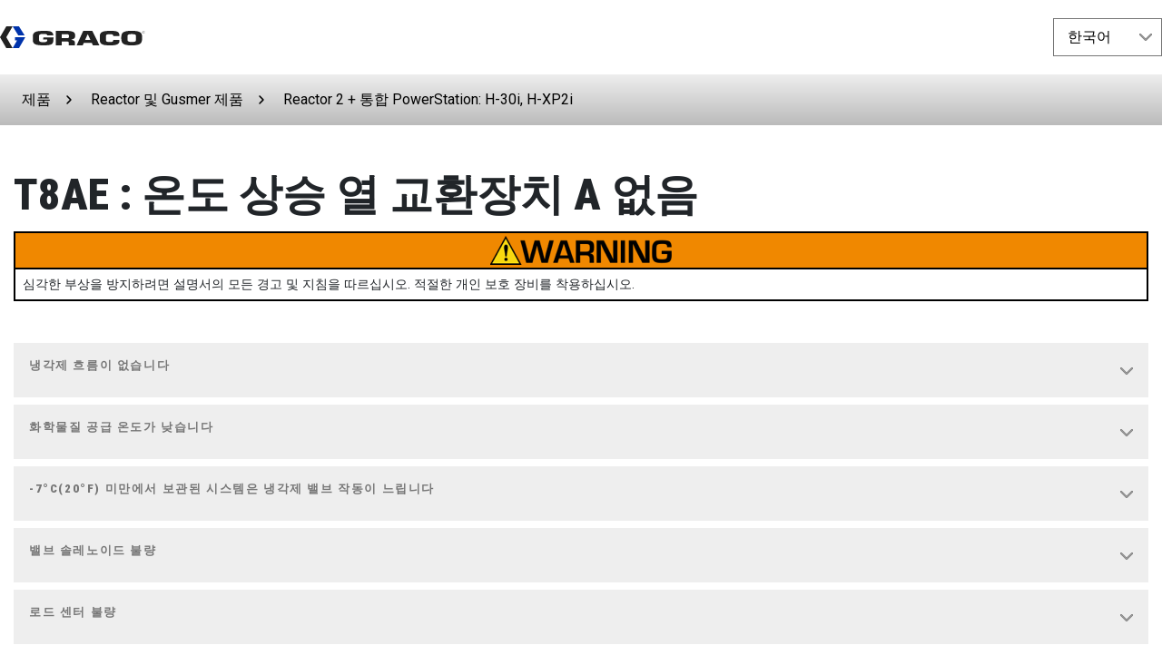

--- FILE ---
content_type: text/html;charset=utf-8
request_url: https://help.graco.com/ko/reactor-products/reactor-2hi/t8ae.html
body_size: 4133
content:

<!DOCTYPE HTML>
<html lang="ko">
    <head>
    <meta charset="UTF-8"/>
    <title>Reactor 2 오류 코드 | T8AE 온도 상승 열 교환장치 A 없음 | Graco</title>
    
        
            <script type="text/javascript" src="/ruxitagentjs_ICA7NVfqrux_10327251022105625.js" data-dtconfig="app=418f1a77de0ef3c2|cuc=an0e76z2|owasp=1|mel=100000|expw=1|featureHash=ICA7NVfqrux|dpvc=1|lastModification=1765214970475|tp=500,50,0|rdnt=1|uxrgce=1|srbbv=2|agentUri=/ruxitagentjs_ICA7NVfqrux_10327251022105625.js|reportUrl=/rb_bf01712knr|rid=RID_1129038971|rpid=-1006612451|domain=graco.com"></script><script defer="defer" type="text/javascript" src="/.rum/@adobe/helix-rum-js@%5E2/dist/rum-standalone.js"></script>
<script>
                // Google Tag Manager
                    (function(w,d,s,l,i){w[l]=w[l]||[];w[l].push({'gtm.start':
                            new Date().getTime(),event:'gtm.js'});var f=d.getElementsByTagName(s)[0],
                        j=d.createElement(s),dl=l!='dataLayer'?'&l='+l:'';j.async=true;j.src=
                        'https://www.googletagmanager.com/gtm.js?id='+i+dl+ '&gtm_auth=iV-DFD5Q7V0K4WggCCHPRw&gtm_preview=env-1&gtm_cookies_win=x';f.parentNode.insertBefore(j,f);
                    })(window,document,'script','dataLayer','GTM-5L2JDL5');
                // End Google Tag Manager
            </script>
        
    
    <meta name="keywords" content="HPCF"/>
    
    <meta name="template" content="graco-help-error-code-page-template"/>
    <meta name="viewport" content="width=device-width, initial-scale=1"/>

    
    
<link rel="stylesheet" href="https://cdn.jsdelivr.net/npm/bootstrap@4.6.0/dist/css/bootstrap.min.css" integrity="sha384-B0vP5xmATw1+K9KRQjQERJvTumQW0nPEzvF6L/Z6nronJ3oUOFUFpCjEUQouq2+l" crossorigin="anonymous"/>
<link rel="stylesheet" href="https://cdn.jsdelivr.net/npm/bootstrap-icons@1.5.0/font/bootstrap-icons.css"/>
<link rel="preconnect" href="https://fonts.googleapis.com"/>
<link rel="preconnect" href="https://fonts.gstatic.com" crossorigin/>
<link href="https://fonts.googleapis.com/css2?family=Roboto+Condensed:ital,wght@0,100..900;1,100..900&family=Roboto:ital,wght@0,100..900;1,100..900&display=swap" rel="stylesheet"/>

<!--<link media="all" rel="stylesheet" href="/apps/graco/clientlibs/clientlib-graco/css/main.min.css">-->

    
    <link rel="stylesheet" href="/etc.clientlibs/graco/clientlibs/clientlib-graco.lc-3fed3dfd172eb22c0602e8b9370fb2a3-lc.min.css" type="text/css">




    

    
    
    
<script src="/etc.clientlibs/clientlibs/granite/jquery.lc-7842899024219bcbdb5e72c946870b79-lc.min.js"></script>



    
    

    

    
    
    
<link rel="stylesheet" href="/libs/wcm/foundation/components/page/responsive.lc-dd681ee257834c2b1fb20fb9af28568b-lc.min.css" type="text/css">



    
    
    
<link rel="stylesheet" href="/etc.clientlibs/help/components/content/breadcrumb/clientlibs.lc-3239dfcf06bb231ae04944b41c7c5812-lc.min.css" type="text/css">




    
    
    



    
    


</head>
    <body class="page basicpage" id="page-6ad5cc9572">
        
            <!-- Google Tag Manager (noscript) -->
            
            <noscript>
                <iframe src="https://www.googletagmanager.com/ns.html?id=GTM-5L2JDL5&gtm_auth=iV-DFD5Q7V0K4WggCCHPRw&gtm_preview=env-1&gtm_cookies_win=x" height="0" width="0" style="display:none;visibility:hidden"></iframe>
            </noscript>
            <!-- End Google Tag Manager (noscript) -->
        
        
        
        
            




            



            
<div class="root responsivegrid">


<div class="aem-Grid aem-Grid--12 aem-Grid--default--12 ">
    
    <div class="header aem-GridColumn aem-GridColumn--default--12"><header class="site-header">
  
    <div class="container-fluid">
      <nav class="navbar">
        <a class="navbar-brand" href="/en.html">
          <span class="sr-only"></span>
          <img src="/content/dam/graco/design/graco_logo.svg" class="site-header__brand-logo d-block align-top" alt="Graco Logo"/>
        </a>
        <div class="d-none language-selector-link-list">
          <a href="/en/reactor-products/reactor-2hi/t8ae.html" id="en"></a>
<a href="/zh/reactor-products/reactor-2hi/t8ae.html" id="zh"></a>
<a href="/ja/reactor-products/reactor-2hi/t8ae.html" id="ja"></a>
<a href="/ko/reactor-products/reactor-2hi/t8ae.html" id="ko"></a>

        </div>
        <div class="g-select ml-4 language-selector">
          <select name="language-selector-drop" class="awesomplete lp-language-selector">
            <option class="language-selection-option" value="en" data-language="en">&nbsp;English&nbsp;</option>
<option class="language-selection-option" value="zh" data-language="zh">&nbsp;中文&nbsp;</option>
<option class="language-selection-option" value="ja" data-language="ja">&nbsp;日本語&nbsp;</option>
<option class="language-selection-option" value="ko" data-language="ko" selected="selected">&nbsp;한국어&nbsp;</option>

          </select>
        </div>
      </nav>
    </div>
  
</header>

    
<script src="/etc.clientlibs/graco/clientlibs/clientlib-components/graco.component.helpheaderlanguageselector.lc-7e3e0125a860f6150ecd2c7ea0ede85a-lc.min.js"></script>




    
<script src="/etc.clientlibs/graco/clientlibs/clientlib-components/graco.component.landingpagenavigation.lc-9feb81285f6c7005da83bbbd4ee691df-lc.min.js"></script>



</div>
<div class="responsivegrid aem-GridColumn aem-GridColumn--default--12">


<div class="aem-Grid aem-Grid--12 aem-Grid--default--12 ">
    
    <div class="help-breadcrumb aem-GridColumn aem-GridColumn--default--12">
<nav id="breadcrumb-cc7411d5ae" class="cmp-breadcrumb" aria-label="Breadcrumb">
    <ol class="cmp-breadcrumb__list" itemscope itemtype="http://schema.org/BreadcrumbList">
        <li class="cmp-breadcrumb__item" itemprop="itemListElement" itemscope itemtype="http://schema.org/ListItem">
            <a href="/ko.html" class="cmp-breadcrumb__item-link" itemprop="item">
                <span itemprop="name">제품</span>
            </a>
            <meta itemprop="position" content="1"/>
        </li>
    
        <li class="cmp-breadcrumb__item" itemprop="itemListElement" itemscope itemtype="http://schema.org/ListItem">
            <a href="/ko/reactor-products.html" class="cmp-breadcrumb__item-link" itemprop="item">
                <span itemprop="name">Reactor 및 Gusmer 제품</span>
            </a>
            <meta itemprop="position" content="2"/>
        </li>
    
        <li class="cmp-breadcrumb__item" itemprop="itemListElement" itemscope itemtype="http://schema.org/ListItem">
            <a href="/ko/reactor-products/reactor-2hi.html" class="cmp-breadcrumb__item-link" itemprop="item">
                <span itemprop="name">Reactor 2 + 통합 PowerStation: H-30i, H-XP2i</span>
            </a>
            <meta itemprop="position" content="3"/>
        </li>
    </ol>
</nav>

    
</div>
<div class="responsivegrid aem-GridColumn aem-GridColumn--default--12">


<div class="aem-Grid aem-Grid--12 aem-Grid--default--12 ">
    
    <div class="slab-container aem-GridColumn aem-GridColumn--default--12">
    <section class="slab slab--left   slab-nostyle" id="root-responsivegrid-responsivegrid-slab">
        <div class="container-fluid">
            <header class="slab__header">
                
                
                
                <p></p>
                
            </header>
            <div class="slab__content slab__content">
                




    
    
    <div class="helptitle">

<div>
    <h1 class="helptitle">
        T8AE : 온도 상승 열 교환장치 A 없음
        
        
    </h1>
</div></div>


    
    
    <div class="warning"><div class="help-warning">
  <div class="help-image-bg flex">
    <img src="/content/dam/graco/aftd/images/graco-help/safety/warning-sign-2.png" width="200" class="img-responsive"/>
  </div>
  <div>
    <p>심각한 부상을 방지하려면 설명서의 모든 경고 및 지침을 따르십시오. 적절한 개인 보호 장비를 착용하십시오.</p>
  </div>
</div></div>


    
    
    <div class="accordionlist"><section class="qa-accordion accordion" role="tablist" id="root-responsivegrid-responsivegrid-slab-slab-parsys-accordionlist">
    <div class="card">
    <div class="card-header bg-light" role="tab">
        <a class="qa-accordion__toggle-link collapsed" data-toggle="collapse" data-target="#root-responsivegrid-responsivegrid-slab-slab-parsys-accordionlist-accordion1630442346584" data-parent="#root-responsivegrid-responsivegrid-slab-slab-parsys-accordionlist">
            <h3 class="qa-accordion__question-category h7 color-light-gray">냉각제 흐름이 없습니다</h3>
            <h2 class="qa-accordion__question-title h5"></h2>
            <img class="qa-accordion__header-icon g-icon" src="/img/chevron_down_gray.svg" alt=""/>
        </a>
    </div>
    <div id="root-responsivegrid-responsivegrid-slab-slab-parsys-accordionlist-accordion1630442346584" class="collapse">
        <div class="card-body">
            




    
    
    <div class="richtext">
    
    

    <ul><li>냉각제 레벨을 점검합니다.  확인창에서 냉각제 흐름을 확인합니다.</li><li>순환 펌프가 240VAC이어야 합니다.  그렇지 않으면 순환 펌프를 교체합니다.</li></ul>

</div>



        </div>
    </div>

</div>
<div class="card">
    <div class="card-header bg-light" role="tab">
        <a class="qa-accordion__toggle-link collapsed" data-toggle="collapse" data-target="#root-responsivegrid-responsivegrid-slab-slab-parsys-accordionlist-accordion1637608678051" data-parent="#root-responsivegrid-responsivegrid-slab-slab-parsys-accordionlist">
            <h3 class="qa-accordion__question-category h7 color-light-gray">화학물질 공급 온도가 낮습니다</h3>
            <h2 class="qa-accordion__question-title h5"></h2>
            <img class="qa-accordion__header-icon g-icon" src="/img/chevron_down_gray.svg" alt=""/>
        </a>
    </div>
    <div id="root-responsivegrid-responsivegrid-slab-slab-parsys-accordionlist-accordion1637608678051" class="collapse">
        <div class="card-body">
            




    
    
    <div class="richtext">
    
    

    <p>시동 시 화학물질이 0°C(32°F) 미만입니다.  분무 전에 온도가 낮은 화학물질을 다시 온도가 낮은 조건의 드럼으로 재순환합니다.</p>
<h4> </h4>

</div>



        </div>
    </div>

</div>
<div class="card">
    <div class="card-header bg-light" role="tab">
        <a class="qa-accordion__toggle-link collapsed" data-toggle="collapse" data-target="#root-responsivegrid-responsivegrid-slab-slab-parsys-accordionlist-accordion1637608694555" data-parent="#root-responsivegrid-responsivegrid-slab-slab-parsys-accordionlist">
            <h3 class="qa-accordion__question-category h7 color-light-gray">-7°C(20°F) 미만에서 보관된 시스템은 냉각제 밸브 작동이 느립니다</h3>
            <h2 class="qa-accordion__question-title h5"></h2>
            <img class="qa-accordion__header-icon g-icon" src="/img/chevron_down_gray.svg" alt=""/>
        </a>
    </div>
    <div id="root-responsivegrid-responsivegrid-slab-slab-parsys-accordionlist-accordion1637608694555" class="collapse">
        <div class="card-body">
            




    
    
    <div class="richtext">
    
    

    <p>주변 온도가 -7°C(20°F)보다 높은지 확인합니다.</p>
<h4> </h4>

</div>



        </div>
    </div>

</div>
<div class="card">
    <div class="card-header bg-light" role="tab">
        <a class="qa-accordion__toggle-link collapsed" data-toggle="collapse" data-target="#root-responsivegrid-responsivegrid-slab-slab-parsys-accordionlist-accordion1637608746928" data-parent="#root-responsivegrid-responsivegrid-slab-slab-parsys-accordionlist">
            <h3 class="qa-accordion__question-category h7 color-light-gray">밸브 솔레노이드 불량</h3>
            <h2 class="qa-accordion__question-title h5"></h2>
            <img class="qa-accordion__header-icon g-icon" src="/img/chevron_down_gray.svg" alt=""/>
        </a>
    </div>
    <div id="root-responsivegrid-responsivegrid-slab-slab-parsys-accordionlist-accordion1637608746928" class="collapse">
        <div class="card-body">
            




    
    
    <div class="richtext">
    
    

    <p>로드 센터에서 수동 밸브 스위치(MV)를 켜고 밸브가 이동하는지 확인합니다.  그렇지 않으면 솔레노이드를 교체합니다.</p>
<h4> </h4>

</div>



        </div>
    </div>

</div>
<div class="card">
    <div class="card-header bg-light" role="tab">
        <a class="qa-accordion__toggle-link collapsed" data-toggle="collapse" data-target="#root-responsivegrid-responsivegrid-slab-slab-parsys-accordionlist-accordion1637608790424" data-parent="#root-responsivegrid-responsivegrid-slab-slab-parsys-accordionlist">
            <h3 class="qa-accordion__question-category h7 color-light-gray">로드 센터 불량</h3>
            <h2 class="qa-accordion__question-title h5"></h2>
            <img class="qa-accordion__header-icon g-icon" src="/img/chevron_down_gray.svg" alt=""/>
        </a>
    </div>
    <div id="root-responsivegrid-responsivegrid-slab-slab-parsys-accordionlist-accordion1637608790424" class="collapse">
        <div class="card-body">
            




    
    
    <div class="richtext">
    
    

    <p>로드 센터 보드에서 빨간색, 파란색 및 녹색 LED가 켜져야 합니다.  그렇지 않으면, 로드 센터를 교체합니다.</p>

</div>



        </div>
    </div>

</div>

</section>


    
</div>



            </div>
        </div></section>

    



    

</div>

    
</div>
</div>

    
</div>
</div>
<div class="experiencefragment aem-GridColumn aem-GridColumn--default--12">

    
    

    



<div class="xf-content-height">
    <div class="root responsivegrid">


<div class="aem-Grid aem-Grid--12 aem-Grid--default--12 ">
    
    <div class="footerlanding aem-GridColumn aem-GridColumn--default--12">
    
<link rel="stylesheet" href="/etc.clientlibs/graco/clientlibs/clientlib-components/graco.component.footer.lc-7e082b38ea1c80164ed99c73fffe32fc-lc.min.css" type="text/css">




    
<link rel="stylesheet" href="/etc.clientlibs/graco/clientlibs/clientlib-components/graco.component.footer-landing.lc-af2c1881c466e608deadbb39d9d8b7dd-lc.min.css" type="text/css">



<footer class="site-footer">
    
    
    



<div class="site-footer__bottom">
    <div class="bottom-footer-flex">
        <div class="site-footer__bottom-content">
            <div class="site-footer__copyright">© Graco Inc. All rights reserved.</div>
            <ul class="site-footer__bottom-links">
                <li>
                    <a href="https://www.graco.com/us/en/privacy-policy.html" target="_self">Privacy Policy</a>
                </li>
<li>
                    <a href="https://www.graco.com/us/en/terms-of-service.html" target="_self">Terms of Service</a>
                </li>
<li>
                    <a href="https://www.graco.com/us/en/trademarks.html" target="_self">Trademarks</a>
                </li>

                <li>
                    <!-- OneTrust Cookies Settings button start -->
                    <a id="ot-sdk-btn" class="ot-sdk-show-settings ot-style-override">Cookie Settings</a>
                    <div id="hidden-text-for-one-trust" style="display: none">개인정보 보호 기본 설정</div>
                    <!-- OneTrust Cookies Settings button end -->
                </li>
            </ul>
        </div>
        
        <div class="site-footer__bottom-logo" role="presentation">
            <img src="/img/graco_logo_white.svg" alt="Graco Logo"/>
        </div>
    </div>
</div>

</footer>
</div>

    
</div>
</div>

</div>

</div>

    
</div>
</div>


            
    
    



    
    
    <script src="/etc.clientlibs/graco/clientlibs/clientlib-graco.lc-d3712e5856f16ffd5b66592c0decf195-lc.min.js"></script>





    
<script src="/etc.clientlibs/clientlibs/granite/jquery/granite/csrf.lc-652a558c3774088b61b0530c184710d1-lc.min.js"></script>
<script src="/etc/designs/graco-redesign/clientlibs/components.lc-3ddc58f6c3737565be9f46650a82aa5e-lc.min.js"></script>




    

    

    
    
    

            

        
    </body>
</html>


--- FILE ---
content_type: text/css;charset=utf-8
request_url: https://help.graco.com/etc.clientlibs/graco/clientlibs/clientlib-graco.lc-3fed3dfd172eb22c0602e8b9370fb2a3-lc.min.css
body_size: 73866
content:
@charset "UTF-8";/*!
 * Bootstrap v4.1.3 (https://getbootstrap.com/)
 * Copyright 2011-2018 The Bootstrap Authors
 * Copyright 2011-2018 Twitter, Inc.
 * Licensed under MIT (https://github.com/twbs/bootstrap/blob/master/LICENSE)
 */*,:after,:before,html{-webkit-tap-highlight-color:transparent;-webkit-text-size-adjust:100%;-ms-text-size-adjust:100%}*,.slick-slider,:after,:before,html{-webkit-tap-highlight-color:transparent}.filter-button-container .filter-button:focus,[tabindex="-1"]:focus{outline:0!important}.fa,.fab,.fal,.far,.fas,.popover,.tooltip,address{font-style:normal}address,dl,ol,ul{margin-bottom:1rem}dl,h1,h2,h3,h4,h5,h6,ol,pre,ul{margin-top:0}.collapsing,.dropdown-divider,.modal-open,.progress,svg{overflow:hidden}.btn,img,svg{vertical-align:middle}.tooltip,body,caption{text-align:left}.dropdown-item,th{text-align:inherit}dd,h1,h2,h3,h4,h5,h6,label{margin-bottom:.5rem}*,.ui-button-icon-only,.ui-controlgroup-vertical .ui-controlgroup-item,::after,::before,input[type=checkbox],input[type=radio]{box-sizing:border-box}article,aside,figcaption,figure,footer,header,hgroup,legend,main,nav,section{display:block}.custom-range,.custom-select,[type=search]{-webkit-appearance:none}label,output{display:inline-block}.btn:not(:disabled):not(.disabled),.carousel-indicators li,.close:not(:disabled):not(.disabled),.navbar-toggler:not(:disabled):not(.disabled),.page-link:not(:disabled):not(.disabled),summary{cursor:pointer}.form-row,.row{-ms-flex-wrap:wrap}:root{--blue:#007bff;--indigo:#6610f2;--purple:#6f42c1;--pink:#e83e8c;--red:#dc3545;--orange:#fd7e14;--yellow:#ffc107;--green:#28a745;--teal:#20c997;--cyan:#17a2b8;--white:#fff;--gray:#6c757d;--gray-dark:#343a40;--primary:#007bff;--secondary:#6c757d;--success:#28a745;--info:#17a2b8;--warning:#ffc107;--danger:#dc3545;--light:#f8f9fa;--dark:#343a40;--breakpoint-xs:0;--breakpoint-sm:576px;--breakpoint-md:768px;--breakpoint-lg:992px;--breakpoint-xl:1200px;--font-family-sans-serif:-apple-system,BlinkMacSystemFont,"Segoe UI",Roboto,"Helvetica Neue",Arial,sans-serif,"Apple Color Emoji","Segoe UI Emoji","Segoe UI Symbol","Noto Color Emoji";--font-family-monospace:SFMono-Regular,Menlo,Monaco,Consolas,"Liberation Mono","Courier New",monospace}html{font-family:sans-serif;line-height:1.15;-ms-overflow-style:scrollbar}.popover,.tooltip,body{font-family:-apple-system,BlinkMacSystemFont,"Segoe UI",Roboto,"Helvetica Neue",Arial,sans-serif,"Apple Color Emoji","Segoe UI Emoji","Segoe UI Symbol","Noto Color Emoji"}@-ms-viewport{width:device-width}body{margin:0;font-size:1rem;font-weight:400;line-height:1.5;color:#212529;background-color:#fff}dt,kbd kbd{font-weight:700}abbr[data-original-title],abbr[title]{-webkit-text-decoration:underline dotted;text-decoration:underline dotted;cursor:help;border-bottom:0}address{line-height:inherit}ol ol,ol ul,ul ol,ul ul{margin-bottom:0}dd{margin-left:0}blockquote,figure{margin:0 0 1rem}dfn{font-style:italic}sub{bottom:-.25em}a{color:#007bff;text-decoration:none;background-color:transparent;-webkit-text-decoration-skip:objects}a:hover{color:#0056b3;text-decoration:underline}a:not([href]):not([tabindex]),a:not([href]):not([tabindex]):focus,a:not([href]):not([tabindex]):hover{color:inherit;text-decoration:none}a:not([href]):not([tabindex]):focus{outline:0}pre{overflow:auto;-ms-overflow-style:scrollbar}img{border-style:none}table{border-collapse:collapse}caption{padding-top:.75rem;padding-bottom:.75rem;color:#6c757d;caption-side:bottom}button{border-radius:0}button,input,optgroup,select,textarea{margin:0;font-family:inherit;font-size:inherit;line-height:inherit}button,input{overflow:visible}button,select{text-transform:none}.initialism,.uppercase{text-transform:uppercase}[type=reset],[type=submit],button,html [type=button]{-webkit-appearance:button}[type=button]::-moz-focus-inner,[type=reset]::-moz-focus-inner,[type=submit]::-moz-focus-inner,button::-moz-focus-inner{padding:0;border-style:none}input[type=checkbox],input[type=radio]{padding:0}input[type=date],input[type=datetime-local],input[type=month],input[type=time]{-webkit-appearance:listbox}textarea{overflow:auto}fieldset{min-width:0;padding:0;margin:0;border:0}legend{width:100%;max-width:100%;padding:0;margin-bottom:.5rem;font-size:1.5rem;line-height:inherit;color:inherit;white-space:normal}progress{vertical-align:baseline}[type=number]::-webkit-inner-spin-button,[type=number]::-webkit-outer-spin-button{height:auto}[type=search]{outline-offset:-2px}[type=search]::-webkit-search-cancel-button,[type=search]::-webkit-search-decoration{-webkit-appearance:none}::-webkit-file-upload-button{font:inherit;-webkit-appearance:button}summary{display:list-item}template{display:none}[hidden]{display:none!important}.h1,.h2,.h3,.h4,.h5,.h6,h1,h2,h3,h4,h5,h6{margin-bottom:.5rem;font-family:inherit;font-weight:500;line-height:1.2;color:inherit}.blockquote,hr{margin-bottom:1rem}.display-1,.display-2,.display-3,.display-4,.lead{font-weight:300}.h1,h1{font-size:2.5rem}.h2,h2{font-size:2rem}.h3,h3{font-size:1.75rem}.close,.h4,h4{font-size:1.5rem}.h5,h5{font-size:1.25rem}.h6,h6{font-size:1rem}.lead{font-size:1.25rem}.display-1{font-size:6rem;line-height:1.2}.display-2{font-size:5.5rem;line-height:1.2}.display-3{font-size:4.5rem;line-height:1.2}.display-4{font-size:3.5rem;line-height:1.2}.btn-link,.dropdown-item,.input-group-text,.popover,.small,.tooltip,small{font-weight:400}hr{box-sizing:content-box;height:0;overflow:visible;margin-top:1rem;border:0;border-top:1px solid rgba(0,0,0,.1)}.img-fluid,.img-thumbnail{max-width:100%;height:auto}.small,small{font-size:80%}.mark,mark{padding:.2em;background-color:#fcf8e3}.list-inline,.list-unstyled{padding-left:0;list-style:none}.list-inline-item{display:inline-block}.list-inline-item:not(:last-child){margin-right:.5rem}.initialism{font-size:90%}.blockquote{font-size:1.25rem}.blockquote-footer{display:block;font-size:80%;color:#6c757d}.blockquote-footer::before{content:"\2014 \00A0"}.img-thumbnail{padding:.25rem;background-color:#fff;border:1px solid #dee2e6;border-radius:.25rem}.figure{display:inline-block}.figure-img{margin-bottom:.5rem;line-height:1}.figure-caption{font-size:90%;color:#6c757d}code{word-break:break-word}a>code{color:inherit}kbd{padding:.2rem .4rem;color:#fff;background-color:#212529;border-radius:.2rem}kbd kbd{padding:0;font-size:100%}.container,.container-fluid{padding-right:15px;padding-left:15px;margin-right:auto;margin-left:auto;width:100%}pre code{word-break:normal}.pre-scrollable{max-height:340px;overflow-y:scroll}@media (min-width:576px){.container{max-width:540px}}@media (min-width:768px){.container{max-width:720px}}@media (min-width:992px){.container{max-width:960px}}@media (min-width:1200px){.container{max-width:1140px}}.row{display:-ms-flexbox;display:flex;flex-wrap:wrap;margin-right:-15px;margin-left:-15px}.dropleft .dropdown-toggle-split::before,.no-gutters{margin-right:0}.no-gutters{margin-left:0}.no-gutters>.col,.no-gutters>[class*=col-]{padding-right:0;padding-left:0}.col,.col-1,.col-10,.col-11,.col-12,.col-2,.col-3,.col-4,.col-5,.col-6,.col-7,.col-8,.col-9,.col-auto,.col-lg,.col-lg-1,.col-lg-10,.col-lg-11,.col-lg-12,.col-lg-2,.col-lg-3,.col-lg-4,.col-lg-5,.col-lg-6,.col-lg-7,.col-lg-8,.col-lg-9,.col-lg-auto,.col-md,.col-md-1,.col-md-10,.col-md-11,.col-md-12,.col-md-2,.col-md-3,.col-md-4,.col-md-5,.col-md-6,.col-md-7,.col-md-8,.col-md-9,.col-md-auto,.col-sm,.col-sm-1,.col-sm-10,.col-sm-11,.col-sm-12,.col-sm-2,.col-sm-3,.col-sm-4,.col-sm-5,.col-sm-6,.col-sm-7,.col-sm-8,.col-sm-9,.col-sm-auto,.col-xl,.col-xl-1,.col-xl-10,.col-xl-11,.col-xl-12,.col-xl-2,.col-xl-3,.col-xl-4,.col-xl-5,.col-xl-6,.col-xl-7,.col-xl-8,.col-xl-9,.col-xl-auto{position:relative;width:100%;min-height:1px;padding-right:15px;padding-left:15px}.col{-ms-flex-preferred-size:0;flex-basis:0;-ms-flex-positive:1;flex-grow:1;max-width:100%}.col-auto{-ms-flex:0 0 auto;flex:0 0 auto;width:auto;max-width:none}.col-1{-ms-flex:0 0 8.333333%;flex:0 0 8.333333%;max-width:8.333333%}.col-2{-ms-flex:0 0 16.666667%;flex:0 0 16.666667%;max-width:16.666667%}.col-3{-ms-flex:0 0 25%;flex:0 0 25%;max-width:25%}.col-4{-ms-flex:0 0 33.333333%;flex:0 0 33.333333%;max-width:33.333333%}.col-5{-ms-flex:0 0 41.666667%;flex:0 0 41.666667%;max-width:41.666667%}.col-6{-ms-flex:0 0 50%;flex:0 0 50%;max-width:50%}.col-7{-ms-flex:0 0 58.333333%;flex:0 0 58.333333%;max-width:58.333333%}.col-8{-ms-flex:0 0 66.666667%;flex:0 0 66.666667%;max-width:66.666667%}.col-9{-ms-flex:0 0 75%;flex:0 0 75%;max-width:75%}.col-10{-ms-flex:0 0 83.333333%;flex:0 0 83.333333%;max-width:83.333333%}.col-11{-ms-flex:0 0 91.666667%;flex:0 0 91.666667%;max-width:91.666667%}.col-12{-ms-flex:0 0 100%;flex:0 0 100%;max-width:100%}.order-first{-ms-flex-order:-1;order:-1}.order-last{-ms-flex-order:13;order:13}.order-0{-ms-flex-order:0;order:0}.order-1{-ms-flex-order:1;order:1}.order-2{-ms-flex-order:2;order:2}.order-3{-ms-flex-order:3;order:3}.order-4{-ms-flex-order:4;order:4}.order-5{-ms-flex-order:5;order:5}.order-6{-ms-flex-order:6;order:6}.order-7{-ms-flex-order:7;order:7}.order-8{-ms-flex-order:8;order:8}.order-9{-ms-flex-order:9;order:9}.order-10{-ms-flex-order:10;order:10}.order-11{-ms-flex-order:11;order:11}.order-12{-ms-flex-order:12;order:12}.offset-1{margin-left:8.333333%}.offset-2{margin-left:16.666667%}.offset-3{margin-left:25%}.offset-4{margin-left:33.333333%}.offset-5{margin-left:41.666667%}.offset-6{margin-left:50%}.offset-7{margin-left:58.333333%}.offset-8{margin-left:66.666667%}.offset-9{margin-left:75%}.offset-10{margin-left:83.333333%}.offset-11{margin-left:91.666667%}@media (min-width:576px){.col-sm{-ms-flex-preferred-size:0;flex-basis:0;-ms-flex-positive:1;flex-grow:1;max-width:100%}.col-sm-auto{-ms-flex:0 0 auto;flex:0 0 auto;width:auto;max-width:none}.col-sm-1{-ms-flex:0 0 8.333333%;flex:0 0 8.333333%;max-width:8.333333%}.col-sm-2{-ms-flex:0 0 16.666667%;flex:0 0 16.666667%;max-width:16.666667%}.col-sm-3{-ms-flex:0 0 25%;flex:0 0 25%;max-width:25%}.col-sm-4{-ms-flex:0 0 33.333333%;flex:0 0 33.333333%;max-width:33.333333%}.col-sm-5{-ms-flex:0 0 41.666667%;flex:0 0 41.666667%;max-width:41.666667%}.col-sm-6{-ms-flex:0 0 50%;flex:0 0 50%;max-width:50%}.col-sm-7{-ms-flex:0 0 58.333333%;flex:0 0 58.333333%;max-width:58.333333%}.col-sm-8{-ms-flex:0 0 66.666667%;flex:0 0 66.666667%;max-width:66.666667%}.col-sm-9{-ms-flex:0 0 75%;flex:0 0 75%;max-width:75%}.col-sm-10{-ms-flex:0 0 83.333333%;flex:0 0 83.333333%;max-width:83.333333%}.col-sm-11{-ms-flex:0 0 91.666667%;flex:0 0 91.666667%;max-width:91.666667%}.col-sm-12{-ms-flex:0 0 100%;flex:0 0 100%;max-width:100%}.order-sm-first{-ms-flex-order:-1;order:-1}.order-sm-last{-ms-flex-order:13;order:13}.order-sm-0{-ms-flex-order:0;order:0}.order-sm-1{-ms-flex-order:1;order:1}.order-sm-2{-ms-flex-order:2;order:2}.order-sm-3{-ms-flex-order:3;order:3}.order-sm-4{-ms-flex-order:4;order:4}.order-sm-5{-ms-flex-order:5;order:5}.order-sm-6{-ms-flex-order:6;order:6}.order-sm-7{-ms-flex-order:7;order:7}.order-sm-8{-ms-flex-order:8;order:8}.order-sm-9{-ms-flex-order:9;order:9}.order-sm-10{-ms-flex-order:10;order:10}.order-sm-11{-ms-flex-order:11;order:11}.order-sm-12{-ms-flex-order:12;order:12}.offset-sm-0{margin-left:0}.offset-sm-1{margin-left:8.333333%}.offset-sm-2{margin-left:16.666667%}.offset-sm-3{margin-left:25%}.offset-sm-4{margin-left:33.333333%}.offset-sm-5{margin-left:41.666667%}.offset-sm-6{margin-left:50%}.offset-sm-7{margin-left:58.333333%}.offset-sm-8{margin-left:66.666667%}.offset-sm-9{margin-left:75%}.offset-sm-10{margin-left:83.333333%}.offset-sm-11{margin-left:91.666667%}}@media (min-width:768px){.col-md{-ms-flex-preferred-size:0;flex-basis:0;-ms-flex-positive:1;flex-grow:1;max-width:100%}.col-md-auto{-ms-flex:0 0 auto;flex:0 0 auto;width:auto;max-width:none}.col-md-1{-ms-flex:0 0 8.333333%;flex:0 0 8.333333%;max-width:8.333333%}.col-md-2{-ms-flex:0 0 16.666667%;flex:0 0 16.666667%;max-width:16.666667%}.col-md-3{-ms-flex:0 0 25%;flex:0 0 25%;max-width:25%}.col-md-4{-ms-flex:0 0 33.333333%;flex:0 0 33.333333%;max-width:33.333333%}.col-md-5{-ms-flex:0 0 41.666667%;flex:0 0 41.666667%;max-width:41.666667%}.col-md-6{-ms-flex:0 0 50%;flex:0 0 50%;max-width:50%}.col-md-7{-ms-flex:0 0 58.333333%;flex:0 0 58.333333%;max-width:58.333333%}.col-md-8{-ms-flex:0 0 66.666667%;flex:0 0 66.666667%;max-width:66.666667%}.col-md-9{-ms-flex:0 0 75%;flex:0 0 75%;max-width:75%}.col-md-10{-ms-flex:0 0 83.333333%;flex:0 0 83.333333%;max-width:83.333333%}.col-md-11{-ms-flex:0 0 91.666667%;flex:0 0 91.666667%;max-width:91.666667%}.col-md-12{-ms-flex:0 0 100%;flex:0 0 100%;max-width:100%}.order-md-first{-ms-flex-order:-1;order:-1}.order-md-last{-ms-flex-order:13;order:13}.order-md-0{-ms-flex-order:0;order:0}.order-md-1{-ms-flex-order:1;order:1}.order-md-2{-ms-flex-order:2;order:2}.order-md-3{-ms-flex-order:3;order:3}.order-md-4{-ms-flex-order:4;order:4}.order-md-5{-ms-flex-order:5;order:5}.order-md-6{-ms-flex-order:6;order:6}.order-md-7{-ms-flex-order:7;order:7}.order-md-8{-ms-flex-order:8;order:8}.order-md-9{-ms-flex-order:9;order:9}.order-md-10{-ms-flex-order:10;order:10}.order-md-11{-ms-flex-order:11;order:11}.order-md-12{-ms-flex-order:12;order:12}.offset-md-0{margin-left:0}.offset-md-1{margin-left:8.333333%}.offset-md-2{margin-left:16.666667%}.offset-md-3{margin-left:25%}.offset-md-4{margin-left:33.333333%}.offset-md-5{margin-left:41.666667%}.offset-md-6{margin-left:50%}.offset-md-7{margin-left:58.333333%}.offset-md-8{margin-left:66.666667%}.offset-md-9{margin-left:75%}.offset-md-10{margin-left:83.333333%}.offset-md-11{margin-left:91.666667%}}@media (min-width:992px){.col-lg{-ms-flex-preferred-size:0;flex-basis:0;-ms-flex-positive:1;flex-grow:1;max-width:100%}.col-lg-auto{-ms-flex:0 0 auto;flex:0 0 auto;width:auto;max-width:none}.col-lg-1{-ms-flex:0 0 8.333333%;flex:0 0 8.333333%;max-width:8.333333%}.col-lg-2{-ms-flex:0 0 16.666667%;flex:0 0 16.666667%;max-width:16.666667%}.col-lg-3{-ms-flex:0 0 25%;flex:0 0 25%;max-width:25%}.col-lg-4{-ms-flex:0 0 33.333333%;flex:0 0 33.333333%;max-width:33.333333%}.col-lg-5{-ms-flex:0 0 41.666667%;flex:0 0 41.666667%;max-width:41.666667%}.col-lg-6{-ms-flex:0 0 50%;flex:0 0 50%;max-width:50%}.col-lg-7{-ms-flex:0 0 58.333333%;flex:0 0 58.333333%;max-width:58.333333%}.col-lg-8{-ms-flex:0 0 66.666667%;flex:0 0 66.666667%;max-width:66.666667%}.col-lg-9{-ms-flex:0 0 75%;flex:0 0 75%;max-width:75%}.col-lg-10{-ms-flex:0 0 83.333333%;flex:0 0 83.333333%;max-width:83.333333%}.col-lg-11{-ms-flex:0 0 91.666667%;flex:0 0 91.666667%;max-width:91.666667%}.col-lg-12{-ms-flex:0 0 100%;flex:0 0 100%;max-width:100%}.order-lg-first{-ms-flex-order:-1;order:-1}.order-lg-last{-ms-flex-order:13;order:13}.order-lg-0{-ms-flex-order:0;order:0}.order-lg-1{-ms-flex-order:1;order:1}.order-lg-2{-ms-flex-order:2;order:2}.order-lg-3{-ms-flex-order:3;order:3}.order-lg-4{-ms-flex-order:4;order:4}.order-lg-5{-ms-flex-order:5;order:5}.order-lg-6{-ms-flex-order:6;order:6}.order-lg-7{-ms-flex-order:7;order:7}.order-lg-8{-ms-flex-order:8;order:8}.order-lg-9{-ms-flex-order:9;order:9}.order-lg-10{-ms-flex-order:10;order:10}.order-lg-11{-ms-flex-order:11;order:11}.order-lg-12{-ms-flex-order:12;order:12}.offset-lg-0{margin-left:0}.offset-lg-1{margin-left:8.333333%}.offset-lg-2{margin-left:16.666667%}.offset-lg-3{margin-left:25%}.offset-lg-4{margin-left:33.333333%}.offset-lg-5{margin-left:41.666667%}.offset-lg-6{margin-left:50%}.offset-lg-7{margin-left:58.333333%}.offset-lg-8{margin-left:66.666667%}.offset-lg-9{margin-left:75%}.offset-lg-10{margin-left:83.333333%}.offset-lg-11{margin-left:91.666667%}}@media (min-width:1200px){.col-xl{-ms-flex-preferred-size:0;flex-basis:0;-ms-flex-positive:1;flex-grow:1;max-width:100%}.col-xl-auto{-ms-flex:0 0 auto;flex:0 0 auto;width:auto;max-width:none}.col-xl-1{-ms-flex:0 0 8.333333%;flex:0 0 8.333333%;max-width:8.333333%}.col-xl-2{-ms-flex:0 0 16.666667%;flex:0 0 16.666667%;max-width:16.666667%}.col-xl-3{-ms-flex:0 0 25%;flex:0 0 25%;max-width:25%}.col-xl-4{-ms-flex:0 0 33.333333%;flex:0 0 33.333333%;max-width:33.333333%}.col-xl-5{-ms-flex:0 0 41.666667%;flex:0 0 41.666667%;max-width:41.666667%}.col-xl-6{-ms-flex:0 0 50%;flex:0 0 50%;max-width:50%}.col-xl-7{-ms-flex:0 0 58.333333%;flex:0 0 58.333333%;max-width:58.333333%}.col-xl-8{-ms-flex:0 0 66.666667%;flex:0 0 66.666667%;max-width:66.666667%}.col-xl-9{-ms-flex:0 0 75%;flex:0 0 75%;max-width:75%}.col-xl-10{-ms-flex:0 0 83.333333%;flex:0 0 83.333333%;max-width:83.333333%}.col-xl-11{-ms-flex:0 0 91.666667%;flex:0 0 91.666667%;max-width:91.666667%}.col-xl-12{-ms-flex:0 0 100%;flex:0 0 100%;max-width:100%}.order-xl-first{-ms-flex-order:-1;order:-1}.order-xl-last{-ms-flex-order:13;order:13}.order-xl-0{-ms-flex-order:0;order:0}.order-xl-1{-ms-flex-order:1;order:1}.order-xl-2{-ms-flex-order:2;order:2}.order-xl-3{-ms-flex-order:3;order:3}.order-xl-4{-ms-flex-order:4;order:4}.order-xl-5{-ms-flex-order:5;order:5}.order-xl-6{-ms-flex-order:6;order:6}.order-xl-7{-ms-flex-order:7;order:7}.order-xl-8{-ms-flex-order:8;order:8}.order-xl-9{-ms-flex-order:9;order:9}.order-xl-10{-ms-flex-order:10;order:10}.order-xl-11{-ms-flex-order:11;order:11}.order-xl-12{-ms-flex-order:12;order:12}.offset-xl-0{margin-left:0}.offset-xl-1{margin-left:8.333333%}.offset-xl-2{margin-left:16.666667%}.offset-xl-3{margin-left:25%}.offset-xl-4{margin-left:33.333333%}.offset-xl-5{margin-left:41.666667%}.offset-xl-6{margin-left:50%}.offset-xl-7{margin-left:58.333333%}.offset-xl-8{margin-left:66.666667%}.offset-xl-9{margin-left:75%}.offset-xl-10{margin-left:83.333333%}.offset-xl-11{margin-left:91.666667%}}.table{width:100%;margin-bottom:1rem;background-color:transparent}.table td,.table th{padding:.75rem;vertical-align:top;border-top:1px solid #dee2e6}.table thead th{vertical-align:bottom;border-bottom:2px solid #dee2e6}.table tbody+tbody{border-top:2px solid #dee2e6}.table .table{background-color:#fff}.table-sm td,.table-sm th{padding:.3rem}.form-control,.input-group-text{padding:.375rem .75rem;font-size:1rem}.table-bordered,.table-bordered td,.table-bordered th{border:1px solid #dee2e6}.table-bordered thead td,.table-bordered thead th{border-bottom-width:2px}.table-borderless tbody+tbody,.table-borderless td,.table-borderless th,.table-borderless thead th{border:0}.table-striped tbody tr:nth-of-type(odd){background-color:rgba(0,0,0,.05)}.table-hover tbody tr:hover{background-color:rgba(0,0,0,.075)}.table-primary,.table-primary>td,.table-primary>th{background-color:#b8daff}.table-hover .table-primary:hover,.table-hover .table-primary:hover>td,.table-hover .table-primary:hover>th{background-color:#9fcdff}.table-secondary,.table-secondary>td,.table-secondary>th{background-color:#d6d8db}.table-hover .table-secondary:hover,.table-hover .table-secondary:hover>td,.table-hover .table-secondary:hover>th{background-color:#c8cbcf}.table-success,.table-success>td,.table-success>th{background-color:#c3e6cb}.table-hover .table-success:hover,.table-hover .table-success:hover>td,.table-hover .table-success:hover>th{background-color:#b1dfbb}.table-info,.table-info>td,.table-info>th{background-color:#bee5eb}.table-hover .table-info:hover,.table-hover .table-info:hover>td,.table-hover .table-info:hover>th{background-color:#abdde5}.table-warning,.table-warning>td,.table-warning>th{background-color:#ffeeba}.table-hover .table-warning:hover,.table-hover .table-warning:hover>td,.table-hover .table-warning:hover>th{background-color:#ffe8a1}.table-danger,.table-danger>td,.table-danger>th{background-color:#f5c6cb}.table-hover .table-danger:hover,.table-hover .table-danger:hover>td,.table-hover .table-danger:hover>th{background-color:#f1b0b7}.table-light,.table-light>td,.table-light>th{background-color:#fdfdfe}.table-hover .table-light:hover,.table-hover .table-light:hover>td,.table-hover .table-light:hover>th{background-color:#ececf6}.table-dark,.table-dark>td,.table-dark>th{background-color:#c6c8ca}.table-hover .table-dark:hover,.table-hover .table-dark:hover>td,.table-hover .table-dark:hover>th{background-color:#b9bbbe}.table-active,.table-active>td,.table-active>th,.table-hover .table-active:hover,.table-hover .table-active:hover>td,.table-hover .table-active:hover>th{background-color:rgba(0,0,0,.075)}.table .thead-dark th{color:#fff;background-color:#212529;border-color:#32383e}.table .thead-light th{color:#495057;background-color:#e9ecef;border-color:#dee2e6}.table-dark{color:#fff;background-color:#212529}.table-dark td,.table-dark th,.table-dark thead th{border-color:#32383e}.table-dark.table-bordered,.table-responsive>.table-bordered{border:0}.table-dark.table-striped tbody tr:nth-of-type(odd){background-color:rgba(255,255,255,.05)}.table-dark.table-hover tbody tr:hover{background-color:rgba(255,255,255,.075)}@media (max-width:575.98px){.table-responsive-sm{display:block;width:100%;overflow-x:auto;-webkit-overflow-scrolling:touch;-ms-overflow-style:-ms-autohiding-scrollbar}.table-responsive-sm>.table-bordered{border:0}}@media (max-width:767.98px){.table-responsive-md{display:block;width:100%;overflow-x:auto;-webkit-overflow-scrolling:touch;-ms-overflow-style:-ms-autohiding-scrollbar}.table-responsive-md>.table-bordered{border:0}}@media (max-width:991.98px){.table-responsive-lg{display:block;width:100%;overflow-x:auto;-webkit-overflow-scrolling:touch;-ms-overflow-style:-ms-autohiding-scrollbar}.table-responsive-lg>.table-bordered{border:0}}@media (max-width:1199.98px){.table-responsive-xl{display:block;width:100%;overflow-x:auto;-webkit-overflow-scrolling:touch;-ms-overflow-style:-ms-autohiding-scrollbar}.table-responsive-xl>.table-bordered{border:0}}.table-responsive{display:block;width:100%;overflow-x:auto;-webkit-overflow-scrolling:touch;-ms-overflow-style:-ms-autohiding-scrollbar}.form-control{display:block;width:100%;height:calc(2.25rem + 2px);line-height:1.5;color:#495057;background-color:#fff;background-clip:padding-box;border:1px solid #ced4da;border-radius:.25rem;transition:border-color .15s ease-in-out,box-shadow .15s ease-in-out}.form-control::-ms-expand{background-color:transparent;border:0}.form-control:focus{color:#495057;background-color:#fff;border-color:#80bdff;outline:0;box-shadow:0 0 0 .2rem rgba(0,123,255,.25)}.form-control::-webkit-input-placeholder{color:#6c757d;opacity:1}.form-control::-moz-placeholder{color:#6c757d;opacity:1}.form-control:-ms-input-placeholder{color:#6c757d;opacity:1}.form-control::-ms-input-placeholder{color:#6c757d;opacity:1}.form-control::placeholder{color:#6c757d;opacity:1}.form-control:disabled,.form-control[readonly]{background-color:#e9ecef;opacity:1}select.form-control:focus::-ms-value{color:#495057;background-color:#fff}.form-control-file,.form-control-range{display:block;width:100%}.col-form-label{padding-top:calc(.375rem + 1px);padding-bottom:calc(.375rem + 1px);margin-bottom:0;font-size:inherit;line-height:1.5}.col-form-label-lg{padding-top:calc(.5rem + 1px);padding-bottom:calc(.5rem + 1px);font-size:1.25rem;line-height:1.5}.col-form-label-sm{padding-top:calc(.25rem + 1px);padding-bottom:calc(.25rem + 1px);font-size:.875rem;line-height:1.5}.form-control-plaintext{display:block;width:100%;padding-top:.375rem;padding-bottom:.375rem;margin-bottom:0;line-height:1.5;color:#212529;background-color:transparent;border:solid transparent;border-width:1px 0}.form-control-plaintext.form-control-lg,.form-control-plaintext.form-control-sm{padding-right:0;padding-left:0}.form-control-sm{height:calc(1.8125rem + 2px);padding:.25rem .5rem;font-size:.875rem;line-height:1.5;border-radius:.2rem}.btn-group-lg>.btn,.btn-lg,.form-control-lg{padding:.5rem 1rem;font-size:1.25rem;border-radius:.3rem}.form-control-lg{height:calc(2.875rem + 2px);line-height:1.5}select.form-control[multiple],select.form-control[size],textarea.form-control{height:auto}.form-group{margin-bottom:1rem}.form-text{display:block;margin-top:.25rem}.form-row{display:-ms-flexbox;display:flex;flex-wrap:wrap;margin-right:-5px;margin-left:-5px}.form-row>.col,.form-row>[class*=col-]{padding-right:5px;padding-left:5px}.form-check{position:relative;display:block;padding-left:1.25rem}.form-check-input{position:absolute;margin-top:.3rem;margin-left:-1.25rem}.form-check-input:disabled~.form-check-label{color:#6c757d}.form-check-label{margin-bottom:0}.form-check-inline{display:-ms-inline-flexbox;display:inline-flex;-ms-flex-align:center;align-items:center;padding-left:0;margin-right:.75rem}.invalid-tooltip,.valid-tooltip{z-index:5;max-width:100%;padding:.25rem .5rem;border-radius:.25rem;line-height:1.5}.form-check-inline .form-check-input{position:static;margin-top:0;margin-right:.3125rem;margin-left:0}.valid-feedback{display:none;width:100%;margin-top:.25rem;font-size:80%;color:#28a745}.valid-tooltip{position:absolute;top:100%;display:none;margin-top:.1rem;font-size:.875rem;color:#fff;background-color:rgba(40,167,69,.9)}.custom-control-input.is-valid~.valid-feedback,.custom-control-input.is-valid~.valid-tooltip,.custom-file-input.is-valid~.valid-feedback,.custom-file-input.is-valid~.valid-tooltip,.custom-select.is-valid~.valid-feedback,.custom-select.is-valid~.valid-tooltip,.form-check-input.is-valid~.valid-feedback,.form-check-input.is-valid~.valid-tooltip,.form-control-file.is-valid~.valid-feedback,.form-control-file.is-valid~.valid-tooltip,.form-control.is-valid~.valid-feedback,.form-control.is-valid~.valid-tooltip,.was-validated .custom-control-input:valid~.valid-feedback,.was-validated .custom-control-input:valid~.valid-tooltip,.was-validated .custom-file-input:valid~.valid-feedback,.was-validated .custom-file-input:valid~.valid-tooltip,.was-validated .custom-select:valid~.valid-feedback,.was-validated .custom-select:valid~.valid-tooltip,.was-validated .form-check-input:valid~.valid-feedback,.was-validated .form-check-input:valid~.valid-tooltip,.was-validated .form-control-file:valid~.valid-feedback,.was-validated .form-control-file:valid~.valid-tooltip,.was-validated .form-control:valid~.valid-feedback,.was-validated .form-control:valid~.valid-tooltip{display:block}.custom-control-input.is-valid~.custom-control-label,.form-check-input.is-valid~.form-check-label,.was-validated .custom-control-input:valid~.custom-control-label,.was-validated .form-check-input:valid~.form-check-label{color:#28a745}.custom-select.is-valid,.form-control.is-valid,.was-validated .custom-select:valid,.was-validated .form-control:valid{border-color:#28a745}.custom-select.is-valid:focus,.form-control.is-valid:focus,.was-validated .custom-select:valid:focus,.was-validated .form-control:valid:focus{border-color:#28a745;box-shadow:0 0 0 .2rem rgba(40,167,69,.25)}.custom-control-input.is-valid~.custom-control-label::before,.was-validated .custom-control-input:valid~.custom-control-label::before{background-color:#71dd8a}.custom-control-input.is-valid:checked~.custom-control-label::before,.was-validated .custom-control-input:valid:checked~.custom-control-label::before{background-color:#34ce57}.custom-control-input.is-valid:focus~.custom-control-label::before,.was-validated .custom-control-input:valid:focus~.custom-control-label::before{box-shadow:0 0 0 1px #fff,0 0 0 .2rem rgba(40,167,69,.25)}.custom-file-input.is-valid~.custom-file-label,.was-validated .custom-file-input:valid~.custom-file-label{border-color:#28a745}.custom-file-input.is-valid~.custom-file-label::after,.was-validated .custom-file-input:valid~.custom-file-label::after{border-color:inherit}.custom-file-input.is-valid:focus~.custom-file-label,.was-validated .custom-file-input:valid:focus~.custom-file-label{box-shadow:0 0 0 .2rem rgba(40,167,69,.25)}.invalid-feedback{display:none;width:100%;margin-top:.25rem;font-size:80%;color:#dc3545}.invalid-tooltip{position:absolute;top:100%;display:none;margin-top:.1rem;font-size:.875rem;color:#fff;background-color:rgba(220,53,69,.9)}.btn-block,.custom-control-input.is-invalid~.invalid-feedback,.custom-control-input.is-invalid~.invalid-tooltip,.custom-file-input.is-invalid~.invalid-feedback,.custom-file-input.is-invalid~.invalid-tooltip,.custom-select.is-invalid~.invalid-feedback,.custom-select.is-invalid~.invalid-tooltip,.form-check-input.is-invalid~.invalid-feedback,.form-check-input.is-invalid~.invalid-tooltip,.form-control-file.is-invalid~.invalid-feedback,.form-control-file.is-invalid~.invalid-tooltip,.form-control.is-invalid~.invalid-feedback,.form-control.is-invalid~.invalid-tooltip,.was-validated .custom-control-input:invalid~.invalid-feedback,.was-validated .custom-control-input:invalid~.invalid-tooltip,.was-validated .custom-file-input:invalid~.invalid-feedback,.was-validated .custom-file-input:invalid~.invalid-tooltip,.was-validated .custom-select:invalid~.invalid-feedback,.was-validated .custom-select:invalid~.invalid-tooltip,.was-validated .form-check-input:invalid~.invalid-feedback,.was-validated .form-check-input:invalid~.invalid-tooltip,.was-validated .form-control-file:invalid~.invalid-feedback,.was-validated .form-control-file:invalid~.invalid-tooltip,.was-validated .form-control:invalid~.invalid-feedback,.was-validated .form-control:invalid~.invalid-tooltip{display:block}.custom-control-input.is-invalid~.custom-control-label,.form-check-input.is-invalid~.form-check-label,.was-validated .custom-control-input:invalid~.custom-control-label,.was-validated .form-check-input:invalid~.form-check-label{color:#dc3545}.custom-select.is-invalid,.form-control.is-invalid,.was-validated .custom-select:invalid,.was-validated .form-control:invalid{border-color:#dc3545}.custom-select.is-invalid:focus,.form-control.is-invalid:focus,.was-validated .custom-select:invalid:focus,.was-validated .form-control:invalid:focus{border-color:#dc3545;box-shadow:0 0 0 .2rem rgba(220,53,69,.25)}.custom-control-input.is-invalid~.custom-control-label::before,.was-validated .custom-control-input:invalid~.custom-control-label::before{background-color:#efa2a9}.custom-control-input.is-invalid:checked~.custom-control-label::before,.was-validated .custom-control-input:invalid:checked~.custom-control-label::before{background-color:#e4606d}.custom-control-input.is-invalid:focus~.custom-control-label::before,.was-validated .custom-control-input:invalid:focus~.custom-control-label::before{box-shadow:0 0 0 1px #fff,0 0 0 .2rem rgba(220,53,69,.25)}.custom-file-input.is-invalid~.custom-file-label,.was-validated .custom-file-input:invalid~.custom-file-label{border-color:#dc3545}.custom-file-input.is-invalid~.custom-file-label::after,.was-validated .custom-file-input:invalid~.custom-file-label::after{border-color:inherit}.custom-file-input.is-invalid:focus~.custom-file-label,.was-validated .custom-file-input:invalid:focus~.custom-file-label{box-shadow:0 0 0 .2rem rgba(220,53,69,.25)}.form-inline{display:-ms-flexbox;display:flex;-ms-flex-flow:row wrap;flex-flow:row wrap;-ms-flex-align:center;align-items:center}.form-inline .form-check{width:100%}@media (min-width:576px){.form-inline label{display:-ms-flexbox;display:flex;-ms-flex-align:center;align-items:center;-ms-flex-pack:center;justify-content:center;margin-bottom:0}.form-inline .form-group{display:-ms-flexbox;display:flex;-ms-flex:0 0 auto;flex:0 0 auto;-ms-flex-flow:row wrap;flex-flow:row wrap;-ms-flex-align:center;align-items:center;margin-bottom:0}.form-inline .form-control{display:inline-block;width:auto;vertical-align:middle}.form-inline .form-control-plaintext{display:inline-block}.form-inline .custom-select,.form-inline .input-group{width:auto}.form-inline .form-check{display:-ms-flexbox;display:flex;-ms-flex-align:center;align-items:center;-ms-flex-pack:center;justify-content:center;width:auto;padding-left:0}.form-inline .form-check-input{position:relative;margin-top:0;margin-right:.25rem;margin-left:0}.form-inline .custom-control{-ms-flex-align:center;align-items:center;-ms-flex-pack:center;justify-content:center}.form-inline .custom-control-label{margin-bottom:0}}.btn{text-align:center;-webkit-user-select:none;-moz-user-select:none;-ms-user-select:none;user-select:none;border:1px solid transparent;line-height:1.5}@media screen and (prefers-reduced-motion:reduce){.btn,.form-control{transition:none}}.btn:focus,.btn:hover{text-decoration:none}.btn.focus,.btn:focus{outline:0;box-shadow:0 0 0 .2rem rgba(0,123,255,.25)}.btn-primary.focus,.btn-primary:focus,.btn-primary:not(:disabled):not(.disabled).active:focus,.btn-primary:not(:disabled):not(.disabled):active:focus,.show>.btn-primary.dropdown-toggle:focus{box-shadow:0 0 0 .2rem rgba(0,123,255,.5)}.btn.disabled,.btn:disabled{opacity:.65}a.btn.disabled,fieldset:disabled a.btn{pointer-events:none}.btn-primary{color:#fff;background-color:#007bff;border-color:#007bff}.btn-primary:hover{color:#fff;background-color:#0069d9;border-color:#0062cc}.btn-primary.disabled,.btn-primary:disabled{color:#fff;background-color:#007bff;border-color:#007bff}.btn-primary:not(:disabled):not(.disabled).active,.btn-primary:not(:disabled):not(.disabled):active,.show>.btn-primary.dropdown-toggle{color:#fff;background-color:#0062cc;border-color:#005cbf}.btn-secondary.focus,.btn-secondary:focus,.btn-secondary:not(:disabled):not(.disabled).active:focus,.btn-secondary:not(:disabled):not(.disabled):active:focus,.show>.btn-secondary.dropdown-toggle:focus{box-shadow:0 0 0 .2rem rgba(108,117,125,.5)}.btn-secondary{color:#fff;background-color:#6c757d;border-color:#6c757d}.btn-secondary:hover{color:#fff;background-color:#5a6268;border-color:#545b62}.btn-secondary.disabled,.btn-secondary:disabled{color:#fff;background-color:#6c757d;border-color:#6c757d}.btn-secondary:not(:disabled):not(.disabled).active,.btn-secondary:not(:disabled):not(.disabled):active,.show>.btn-secondary.dropdown-toggle{color:#fff;background-color:#545b62;border-color:#4e555b}.btn-success.focus,.btn-success:focus,.btn-success:not(:disabled):not(.disabled).active:focus,.btn-success:not(:disabled):not(.disabled):active:focus,.show>.btn-success.dropdown-toggle:focus{box-shadow:0 0 0 .2rem rgba(40,167,69,.5)}.btn-success{color:#fff;background-color:#28a745;border-color:#28a745}.btn-success:hover{color:#fff;background-color:#218838;border-color:#1e7e34}.btn-success.disabled,.btn-success:disabled{color:#fff;background-color:#28a745;border-color:#28a745}.btn-success:not(:disabled):not(.disabled).active,.btn-success:not(:disabled):not(.disabled):active,.show>.btn-success.dropdown-toggle{color:#fff;background-color:#1e7e34;border-color:#1c7430}.btn-info.focus,.btn-info:focus,.btn-info:not(:disabled):not(.disabled).active:focus,.btn-info:not(:disabled):not(.disabled):active:focus,.show>.btn-info.dropdown-toggle:focus{box-shadow:0 0 0 .2rem rgba(23,162,184,.5)}.btn-info{color:#fff;background-color:#17a2b8;border-color:#17a2b8}.btn-info:hover{color:#fff;background-color:#138496;border-color:#117a8b}.btn-info.disabled,.btn-info:disabled{color:#fff;background-color:#17a2b8;border-color:#17a2b8}.btn-info:not(:disabled):not(.disabled).active,.btn-info:not(:disabled):not(.disabled):active,.show>.btn-info.dropdown-toggle{color:#fff;background-color:#117a8b;border-color:#10707f}.btn-warning.focus,.btn-warning:focus,.btn-warning:not(:disabled):not(.disabled).active:focus,.btn-warning:not(:disabled):not(.disabled):active:focus,.show>.btn-warning.dropdown-toggle:focus{box-shadow:0 0 0 .2rem rgba(255,193,7,.5)}.btn-warning{color:#212529;background-color:#ffc107;border-color:#ffc107}.btn-warning:hover{color:#212529;background-color:#e0a800;border-color:#d39e00}.btn-warning.disabled,.btn-warning:disabled{color:#212529;background-color:#ffc107;border-color:#ffc107}.btn-warning:not(:disabled):not(.disabled).active,.btn-warning:not(:disabled):not(.disabled):active,.show>.btn-warning.dropdown-toggle{color:#212529;background-color:#d39e00;border-color:#c69500}.btn-danger.focus,.btn-danger:focus,.btn-danger:not(:disabled):not(.disabled).active:focus,.btn-danger:not(:disabled):not(.disabled):active:focus,.show>.btn-danger.dropdown-toggle:focus{box-shadow:0 0 0 .2rem rgba(220,53,69,.5)}.btn-danger{color:#fff;background-color:#dc3545;border-color:#dc3545}.btn-danger:hover{color:#fff;background-color:#c82333;border-color:#bd2130}.btn-danger.disabled,.btn-danger:disabled{color:#fff;background-color:#dc3545;border-color:#dc3545}.btn-danger:not(:disabled):not(.disabled).active,.btn-danger:not(:disabled):not(.disabled):active,.show>.btn-danger.dropdown-toggle{color:#fff;background-color:#bd2130;border-color:#b21f2d}.btn-light.focus,.btn-light:focus,.btn-light:not(:disabled):not(.disabled).active:focus,.btn-light:not(:disabled):not(.disabled):active:focus,.show>.btn-light.dropdown-toggle:focus{box-shadow:0 0 0 .2rem rgba(248,249,250,.5)}.btn-light{color:#212529;background-color:#f8f9fa;border-color:#f8f9fa}.btn-light:hover{color:#212529;background-color:#e2e6ea;border-color:#dae0e5}.btn-light.disabled,.btn-light:disabled{color:#212529;background-color:#f8f9fa;border-color:#f8f9fa}.btn-light:not(:disabled):not(.disabled).active,.btn-light:not(:disabled):not(.disabled):active,.show>.btn-light.dropdown-toggle{color:#212529;background-color:#dae0e5;border-color:#d3d9df}.btn-dark.focus,.btn-dark:focus,.btn-dark:not(:disabled):not(.disabled).active:focus,.btn-dark:not(:disabled):not(.disabled):active:focus,.show>.btn-dark.dropdown-toggle:focus{box-shadow:0 0 0 .2rem rgba(52,58,64,.5)}.btn-dark{color:#fff;background-color:#343a40;border-color:#343a40}.btn-dark:hover{color:#fff;background-color:#23272b;border-color:#1d2124}.btn-dark.disabled,.btn-dark:disabled{color:#fff;background-color:#343a40;border-color:#343a40}.btn-dark:not(:disabled):not(.disabled).active,.btn-dark:not(:disabled):not(.disabled):active,.show>.btn-dark.dropdown-toggle{color:#fff;background-color:#1d2124;border-color:#171a1d}.btn-outline-primary.focus,.btn-outline-primary:focus,.btn-outline-primary:not(:disabled):not(.disabled).active:focus,.btn-outline-primary:not(:disabled):not(.disabled):active:focus,.show>.btn-outline-primary.dropdown-toggle:focus{box-shadow:0 0 0 .2rem rgba(0,123,255,.5)}.btn-outline-primary{color:#007bff;background-color:transparent;background-image:none;border-color:#007bff}.btn-outline-primary:hover{color:#fff;background-color:#007bff;border-color:#007bff}.btn-outline-primary.disabled,.btn-outline-primary:disabled{color:#007bff;background-color:transparent}.btn-outline-primary:not(:disabled):not(.disabled).active,.btn-outline-primary:not(:disabled):not(.disabled):active,.show>.btn-outline-primary.dropdown-toggle{color:#fff;background-color:#007bff;border-color:#007bff}.btn-outline-secondary.focus,.btn-outline-secondary:focus,.btn-outline-secondary:not(:disabled):not(.disabled).active:focus,.btn-outline-secondary:not(:disabled):not(.disabled):active:focus,.show>.btn-outline-secondary.dropdown-toggle:focus{box-shadow:0 0 0 .2rem rgba(108,117,125,.5)}.btn-outline-secondary{color:#6c757d;background-color:transparent;background-image:none;border-color:#6c757d}.btn-outline-secondary:hover{color:#fff;background-color:#6c757d;border-color:#6c757d}.btn-outline-secondary.disabled,.btn-outline-secondary:disabled{color:#6c757d;background-color:transparent}.btn-outline-secondary:not(:disabled):not(.disabled).active,.btn-outline-secondary:not(:disabled):not(.disabled):active,.show>.btn-outline-secondary.dropdown-toggle{color:#fff;background-color:#6c757d;border-color:#6c757d}.btn-outline-success.focus,.btn-outline-success:focus,.btn-outline-success:not(:disabled):not(.disabled).active:focus,.btn-outline-success:not(:disabled):not(.disabled):active:focus,.show>.btn-outline-success.dropdown-toggle:focus{box-shadow:0 0 0 .2rem rgba(40,167,69,.5)}.btn-outline-success{color:#28a745;background-color:transparent;background-image:none;border-color:#28a745}.btn-outline-success:hover{color:#fff;background-color:#28a745;border-color:#28a745}.btn-outline-success.disabled,.btn-outline-success:disabled{color:#28a745;background-color:transparent}.btn-outline-success:not(:disabled):not(.disabled).active,.btn-outline-success:not(:disabled):not(.disabled):active,.show>.btn-outline-success.dropdown-toggle{color:#fff;background-color:#28a745;border-color:#28a745}.btn-outline-info.focus,.btn-outline-info:focus,.btn-outline-info:not(:disabled):not(.disabled).active:focus,.btn-outline-info:not(:disabled):not(.disabled):active:focus,.show>.btn-outline-info.dropdown-toggle:focus{box-shadow:0 0 0 .2rem rgba(23,162,184,.5)}.btn-outline-info{color:#17a2b8;background-color:transparent;background-image:none;border-color:#17a2b8}.btn-outline-info:hover{color:#fff;background-color:#17a2b8;border-color:#17a2b8}.btn-outline-info.disabled,.btn-outline-info:disabled{color:#17a2b8;background-color:transparent}.btn-outline-info:not(:disabled):not(.disabled).active,.btn-outline-info:not(:disabled):not(.disabled):active,.show>.btn-outline-info.dropdown-toggle{color:#fff;background-color:#17a2b8;border-color:#17a2b8}.btn-outline-warning.focus,.btn-outline-warning:focus,.btn-outline-warning:not(:disabled):not(.disabled).active:focus,.btn-outline-warning:not(:disabled):not(.disabled):active:focus,.show>.btn-outline-warning.dropdown-toggle:focus{box-shadow:0 0 0 .2rem rgba(255,193,7,.5)}.btn-outline-warning{color:#ffc107;background-color:transparent;background-image:none;border-color:#ffc107}.btn-outline-warning:hover{color:#212529;background-color:#ffc107;border-color:#ffc107}.btn-outline-warning.disabled,.btn-outline-warning:disabled{color:#ffc107;background-color:transparent}.btn-outline-warning:not(:disabled):not(.disabled).active,.btn-outline-warning:not(:disabled):not(.disabled):active,.show>.btn-outline-warning.dropdown-toggle{color:#212529;background-color:#ffc107;border-color:#ffc107}.btn-outline-danger.focus,.btn-outline-danger:focus,.btn-outline-danger:not(:disabled):not(.disabled).active:focus,.btn-outline-danger:not(:disabled):not(.disabled):active:focus,.show>.btn-outline-danger.dropdown-toggle:focus{box-shadow:0 0 0 .2rem rgba(220,53,69,.5)}.btn-outline-danger{color:#dc3545;background-color:transparent;background-image:none;border-color:#dc3545}.btn-outline-danger:hover{color:#fff;background-color:#dc3545;border-color:#dc3545}.btn-outline-danger.disabled,.btn-outline-danger:disabled{color:#dc3545;background-color:transparent}.btn-outline-danger:not(:disabled):not(.disabled).active,.btn-outline-danger:not(:disabled):not(.disabled):active,.show>.btn-outline-danger.dropdown-toggle{color:#fff;background-color:#dc3545;border-color:#dc3545}.btn-outline-light.focus,.btn-outline-light:focus,.btn-outline-light:not(:disabled):not(.disabled).active:focus,.btn-outline-light:not(:disabled):not(.disabled):active:focus,.show>.btn-outline-light.dropdown-toggle:focus{box-shadow:0 0 0 .2rem rgba(248,249,250,.5)}.btn-outline-light{color:#f8f9fa;background-color:transparent;background-image:none;border-color:#f8f9fa}.btn-outline-light:hover{color:#212529;background-color:#f8f9fa;border-color:#f8f9fa}.btn-outline-light.disabled,.btn-outline-light:disabled{color:#f8f9fa;background-color:transparent}.btn-outline-light:not(:disabled):not(.disabled).active,.btn-outline-light:not(:disabled):not(.disabled):active,.show>.btn-outline-light.dropdown-toggle{color:#212529;background-color:#f8f9fa;border-color:#f8f9fa}.btn-outline-dark.focus,.btn-outline-dark:focus,.btn-outline-dark:not(:disabled):not(.disabled).active:focus,.btn-outline-dark:not(:disabled):not(.disabled):active:focus,.show>.btn-outline-dark.dropdown-toggle:focus{box-shadow:0 0 0 .2rem rgba(52,58,64,.5)}.btn-outline-dark{color:#343a40;background-color:transparent;background-image:none;border-color:#343a40}.btn-outline-dark:hover{color:#fff;background-color:#343a40;border-color:#343a40}.btn-outline-dark.disabled,.btn-outline-dark:disabled{color:#343a40;background-color:transparent}.btn-outline-dark:not(:disabled):not(.disabled).active,.btn-outline-dark:not(:disabled):not(.disabled):active,.show>.btn-outline-dark.dropdown-toggle{color:#fff;background-color:#343a40;border-color:#343a40}.btn-link,.btn-link:hover,.dropdown-item{background-color:transparent}.btn-link.focus,.btn-link:focus,.btn-link:hover{text-decoration:underline;border-color:transparent}.btn-link{color:#007bff}.btn-link:hover{color:#0056b3}.btn-link.focus,.btn-link:focus{box-shadow:none}.dropdown-toggle::after,.dropup .dropdown-toggle::after{vertical-align:.255em;border-right:.3em solid transparent;border-left:.3em solid transparent}.btn-link.disabled,.btn-link:disabled{color:#6c757d;pointer-events:none}.btn-group-lg>.btn,.btn-lg{line-height:1.5}.btn-group-sm>.btn,.btn-sm{padding:.25rem .5rem;font-size:.875rem;line-height:1.5;border-radius:.2rem}.btn-block{width:100%}.btn-block+.btn-block{margin-top:.5rem}input[type=button].btn-block,input[type=reset].btn-block,input[type=submit].btn-block{width:100%}.fade{transition:opacity .15s linear}@media screen and (prefers-reduced-motion:reduce){.fade{transition:none}}.fade:not(.show){opacity:0}.collapse:not(.show){display:none}.dropdown-toggle::after,.dropright .dropdown-toggle::after,.dropup .dropdown-toggle::after{display:inline-block;width:0;content:"";height:0}.collapsing{position:relative;height:0;transition:height .35s ease}@media screen and (prefers-reduced-motion:reduce){.collapsing{transition:none}}.dropdown,.dropleft,.dropright,.dropup{position:relative}.dropdown-toggle::after{margin-left:.255em;border-top:.3em solid;border-bottom:0}.dropdown-toggle:empty::after{margin-left:0}.dropdown-menu-right{right:0;left:auto}.dropup .dropdown-menu{top:auto;bottom:100%;margin-top:0;margin-bottom:.125rem}.dropup .dropdown-toggle::after{margin-left:.255em;border-top:0;border-bottom:.3em solid}.dropup .dropdown-toggle:empty::after{margin-left:0}.dropright .dropdown-menu{top:0;right:auto;left:100%;margin-top:0;margin-left:.125rem}.dropright .dropdown-toggle::after{margin-left:.255em;border-top:.3em solid transparent;border-right:0;border-bottom:.3em solid transparent;border-left:.3em solid;vertical-align:0}.dropright .dropdown-toggle:empty::after{margin-left:0}.dropleft .dropdown-menu{top:0;right:100%;left:auto;margin-top:0;margin-right:.125rem}.dropleft .dropdown-toggle::after{width:0;height:0;margin-left:.255em;vertical-align:.255em;content:"";display:none}.dropleft .dropdown-toggle::before{display:inline-block;width:0;height:0;margin-right:.255em;content:"";border-top:.3em solid transparent;border-right:.3em solid;border-bottom:.3em solid transparent;vertical-align:0}.dropleft .dropdown-toggle:empty::after{margin-left:0}.dropdown-menu[x-placement^=bottom],.dropdown-menu[x-placement^=left],.dropdown-menu[x-placement^=right],.dropdown-menu[x-placement^=top]{right:auto;bottom:auto}.dropdown-divider{height:0;margin:.5rem 0;border-top:1px solid #e9ecef}.dropdown-item{display:block;width:100%;padding:.25rem 1.5rem;clear:both;color:#212529;white-space:nowrap;border:0}.btn-group>.btn-group:not(:last-child)>.btn,.btn-group>.btn:not(:last-child):not(.dropdown-toggle),.input-group>.custom-file:not(:last-child) .custom-file-label,.input-group>.custom-file:not(:last-child) .custom-file-label::after,.input-group>.custom-select:not(:last-child),.input-group>.form-control:not(:last-child){border-top-right-radius:0;border-bottom-right-radius:0}.btn-group>.btn-group:not(:first-child)>.btn,.btn-group>.btn:not(:first-child),.input-group>.custom-file:not(:first-child) .custom-file-label,.input-group>.custom-select:not(:first-child),.input-group>.form-control:not(:first-child){border-top-left-radius:0;border-bottom-left-radius:0}.dropdown-item:focus,.dropdown-item:hover{color:#16181b;text-decoration:none;background-color:#f8f9fa}.dropdown-item.active,.dropdown-item:active{color:#fff;text-decoration:none;background-color:#007bff}.dropdown-item.disabled,.dropdown-item:disabled{color:#6c757d;background-color:transparent}.dropdown-menu.show{display:block}.dropdown-header{display:block;padding:.5rem 1.5rem;margin-bottom:0;font-size:.875rem;color:#6c757d;white-space:nowrap}.dropdown-item-text{display:block;padding:.25rem 1.5rem;color:#212529}.btn-group,.btn-group-vertical{position:relative;display:-ms-inline-flexbox;display:inline-flex;vertical-align:middle}.btn-group-vertical>.btn,.btn-group>.btn{position:relative;-ms-flex:0 1 auto;flex:0 1 auto}.btn-group-vertical>.btn.active,.btn-group-vertical>.btn:active,.btn-group-vertical>.btn:focus,.btn-group-vertical>.btn:hover,.btn-group>.btn.active,.btn-group>.btn:active,.btn-group>.btn:focus,.btn-group>.btn:hover{z-index:1}.btn-group .btn+.btn,.btn-group .btn+.btn-group,.btn-group .btn-group+.btn,.btn-group .btn-group+.btn-group,.btn-group-vertical .btn+.btn,.btn-group-vertical .btn+.btn-group,.btn-group-vertical .btn-group+.btn,.btn-group-vertical .btn-group+.btn-group{margin-left:-1px}.btn-toolbar{display:-ms-flexbox;display:flex;-ms-flex-wrap:wrap;flex-wrap:wrap;-ms-flex-pack:start;justify-content:flex-start}.btn-toolbar .input-group{width:auto}.btn-group>.btn:first-child{margin-left:0}.dropdown-toggle-split{padding-right:.5625rem;padding-left:.5625rem}.dropdown-toggle-split::after,.dropright .dropdown-toggle-split::after,.dropup .dropdown-toggle-split::after{margin-left:0}.btn-group-sm>.btn+.dropdown-toggle-split,.btn-sm+.dropdown-toggle-split{padding-right:.375rem;padding-left:.375rem}.btn-group-lg>.btn+.dropdown-toggle-split,.btn-lg+.dropdown-toggle-split{padding-right:.75rem;padding-left:.75rem}.btn-group-vertical{-ms-flex-direction:column;flex-direction:column;-ms-flex-align:start;align-items:flex-start;-ms-flex-pack:center;justify-content:center}.btn-group-vertical .btn,.btn-group-vertical .btn-group{width:100%}.btn-group-vertical>.btn+.btn,.btn-group-vertical>.btn+.btn-group,.btn-group-vertical>.btn-group+.btn,.btn-group-vertical>.btn-group+.btn-group{margin-top:-1px;margin-left:0}.input-group-append,.input-group-append .btn+.btn,.input-group-append .btn+.input-group-text,.input-group-append .input-group-text+.btn,.input-group-append .input-group-text+.input-group-text,.input-group-prepend .btn+.btn,.input-group-prepend .btn+.input-group-text,.input-group-prepend .input-group-text+.btn,.input-group-prepend .input-group-text+.input-group-text,.input-group>.custom-file+.custom-file,.input-group>.custom-file+.custom-select,.input-group>.custom-file+.form-control,.input-group>.custom-select+.custom-file,.input-group>.custom-select+.custom-select,.input-group>.custom-select+.form-control,.input-group>.form-control+.custom-file,.input-group>.form-control+.custom-select,.input-group>.form-control+.form-control,.page-link{margin-left:-1px}.btn-group-vertical>.btn-group:not(:last-child)>.btn,.btn-group-vertical>.btn:not(:last-child):not(.dropdown-toggle){border-bottom-right-radius:0;border-bottom-left-radius:0}.btn-group-vertical>.btn-group:not(:first-child)>.btn,.btn-group-vertical>.btn:not(:first-child){border-top-left-radius:0;border-top-right-radius:0}.btn-group-toggle>.btn,.btn-group-toggle>.btn-group>.btn{margin-bottom:0}.btn-group-toggle>.btn input[type=checkbox],.btn-group-toggle>.btn input[type=radio],.btn-group-toggle>.btn-group>.btn input[type=checkbox],.btn-group-toggle>.btn-group>.btn input[type=radio]{position:absolute;clip:rect(0,0,0,0);pointer-events:none}.input-group{position:relative;display:-ms-flexbox;display:flex;-ms-flex-wrap:wrap;flex-wrap:wrap;-ms-flex-align:stretch;align-items:stretch;width:100%}.input-group>.custom-file,.input-group>.custom-select,.input-group>.form-control{position:relative;-ms-flex:1 1 auto;flex:1 1 auto;width:1%;margin-bottom:0}.input-group>.custom-file .custom-file-input:focus~.custom-file-label,.input-group>.custom-select:focus,.input-group>.form-control:focus{z-index:3}.input-group>.custom-file .custom-file-input:focus{z-index:4}.input-group>.custom-file{display:-ms-flexbox;display:flex;-ms-flex-align:center;align-items:center}.input-group-append,.input-group-prepend{display:-ms-flexbox;display:flex}.input-group-append .btn,.input-group-prepend .btn{position:relative;z-index:2}.input-group-prepend{margin-right:-1px}.input-group-text{display:-ms-flexbox;display:flex;-ms-flex-align:center;align-items:center;margin-bottom:0;line-height:1.5;color:#495057;text-align:center;white-space:nowrap;background-color:#e9ecef;border:1px solid #ced4da;border-radius:.25rem}.input-group-text input[type=checkbox],.input-group-text input[type=radio]{margin-top:0}.input-group-lg>.form-control,.input-group-lg>.input-group-append>.btn,.input-group-lg>.input-group-append>.input-group-text,.input-group-lg>.input-group-prepend>.btn,.input-group-lg>.input-group-prepend>.input-group-text{height:calc(2.875rem + 2px);padding:.5rem 1rem;font-size:1.25rem;line-height:1.5;border-radius:.3rem}.input-group-sm>.form-control,.input-group-sm>.input-group-append>.btn,.input-group-sm>.input-group-append>.input-group-text,.input-group-sm>.input-group-prepend>.btn,.input-group-sm>.input-group-prepend>.input-group-text{height:calc(1.8125rem + 2px);padding:.25rem .5rem;font-size:.875rem;line-height:1.5;border-radius:.2rem}.input-group>.input-group-append:last-child>.btn:not(:last-child):not(.dropdown-toggle),.input-group>.input-group-append:last-child>.input-group-text:not(:last-child),.input-group>.input-group-append:not(:last-child)>.btn,.input-group>.input-group-append:not(:last-child)>.input-group-text,.input-group>.input-group-prepend>.btn,.input-group>.input-group-prepend>.input-group-text{border-top-right-radius:0;border-bottom-right-radius:0}.input-group>.input-group-append>.btn,.input-group>.input-group-append>.input-group-text,.input-group>.input-group-prepend:first-child>.btn:not(:first-child),.input-group>.input-group-prepend:first-child>.input-group-text:not(:first-child),.input-group>.input-group-prepend:not(:first-child)>.btn,.input-group>.input-group-prepend:not(:first-child)>.input-group-text{border-top-left-radius:0;border-bottom-left-radius:0}.custom-control{position:relative;display:block;min-height:1.5rem;padding-left:1.5rem}.custom-control-inline{display:-ms-inline-flexbox;display:inline-flex;margin-right:1rem}.custom-control-input{position:absolute;z-index:-1;opacity:0}.custom-control-input:checked~.custom-control-label::before{color:#fff;background-color:#007bff}.custom-control-input:focus~.custom-control-label::before{box-shadow:0 0 0 1px #fff,0 0 0 .2rem rgba(0,123,255,.25)}.custom-control-input:active~.custom-control-label::before{color:#fff;background-color:#b3d7ff}.custom-control-input:disabled~.custom-control-label{color:#6c757d}.custom-control-input:disabled~.custom-control-label::before{background-color:#e9ecef}.custom-control-label{position:relative;margin-bottom:0}.custom-control-label::after,.custom-control-label::before{position:absolute;top:.25rem;left:-1.5rem;display:block;width:1rem;height:1rem;content:""}.custom-control-label::before{pointer-events:none;-webkit-user-select:none;-moz-user-select:none;-ms-user-select:none;user-select:none;background-color:#dee2e6}.custom-checkbox .custom-control-input:checked~.custom-control-label::before,.custom-checkbox .custom-control-input:indeterminate~.custom-control-label::before{background-color:#007bff}.custom-control-label::after{background-repeat:no-repeat;background-position:center center;background-size:50% 50%}.custom-checkbox .custom-control-label::before{border-radius:.25rem}.custom-checkbox .custom-control-input:checked~.custom-control-label::after{background-image:url("data:image/svg+xml;charset=utf8,%3Csvg xmlns='http://www.w3.org/2000/svg' viewBox='0 0 8 8'%3E%3Cpath fill='%23fff' d='M6.564.75l-3.59 3.612-1.538-1.55L0 4.26 2.974 7.25 8 2.193z'/%3E%3C/svg%3E")}.custom-checkbox .custom-control-input:indeterminate~.custom-control-label::after{background-image:url("data:image/svg+xml;charset=utf8,%3Csvg xmlns='http://www.w3.org/2000/svg' viewBox='0 0 4 4'%3E%3Cpath stroke='%23fff' d='M0 2h4'/%3E%3C/svg%3E")}.custom-checkbox .custom-control-input:disabled:checked~.custom-control-label::before,.custom-checkbox .custom-control-input:disabled:indeterminate~.custom-control-label::before{background-color:rgba(0,123,255,.5)}.custom-radio .custom-control-label::before{border-radius:50%}.custom-radio .custom-control-input:checked~.custom-control-label::before{background-color:#007bff}.custom-radio .custom-control-input:checked~.custom-control-label::after{background-image:url("data:image/svg+xml;charset=utf8,%3Csvg xmlns='http://www.w3.org/2000/svg' viewBox='-4 -4 8 8'%3E%3Ccircle r='3' fill='%23fff'/%3E%3C/svg%3E")}.custom-radio .custom-control-input:disabled:checked~.custom-control-label::before{background-color:rgba(0,123,255,.5)}.custom-select{display:inline-block;width:100%;height:calc(2.25rem + 2px);padding:.375rem 1.75rem .375rem .75rem;line-height:1.5;color:#495057;vertical-align:middle;background:url("data:image/svg+xml;charset=utf8,%3Csvg xmlns='http://www.w3.org/2000/svg' viewBox='0 0 4 5'%3E%3Cpath fill='%23343a40' d='M2 0L0 2h4zm0 5L0 3h4z'/%3E%3C/svg%3E") right .75rem center no-repeat #fff;background-size:8px 10px;border:1px solid #ced4da;border-radius:.25rem;-moz-appearance:none;appearance:none}.custom-select-lg,.custom-select-sm{padding-top:.375rem;padding-bottom:.375rem}.custom-select:focus{border-color:#80bdff;outline:0;box-shadow:0 0 0 .2rem rgba(128,189,255,.5)}.custom-select:focus::-ms-value{color:#495057;background-color:#fff}.custom-file-input:disabled~.custom-file-label,.custom-select:disabled{background-color:#e9ecef}.custom-select[multiple],.custom-select[size]:not([size="1"]){height:auto;padding-right:.75rem;background-image:none}.custom-select:disabled{color:#6c757d}.custom-select::-ms-expand{opacity:0}.custom-select-sm{height:calc(1.8125rem + 2px);font-size:75%}.custom-select-lg{height:calc(2.875rem + 2px);font-size:125%}.custom-file,.custom-file-input,.custom-file-label{height:calc(2.25rem + 2px)}.custom-file{position:relative;display:inline-block;width:100%;margin-bottom:0}.custom-file-input{position:relative;z-index:2;width:100%;margin:0;opacity:0}.custom-file-label,.custom-file-label::after{position:absolute;padding:.375rem .75rem;line-height:1.5;color:#495057;right:0}.custom-file-input:focus~.custom-file-label{border-color:#80bdff;box-shadow:0 0 0 .2rem rgba(0,123,255,.25)}.custom-file-input:focus~.custom-file-label::after{border-color:#80bdff}.custom-file-input:lang(en)~.custom-file-label::after{content:"Browse"}.custom-file-label{top:0;left:0;z-index:1;background-color:#fff}.custom-file-label::after{top:0;bottom:0;z-index:3;display:block;height:2.25rem;background-color:#e9ecef;border-left:1px solid #ced4da}.nav,.navbar{display:-ms-flexbox;-ms-flex-wrap:wrap}.custom-range{width:100%;padding-left:0;background-color:transparent;-moz-appearance:none;appearance:none}.custom-range:focus{outline:0}.custom-range:focus::-webkit-slider-thumb{box-shadow:0 0 0 1px #fff,0 0 0 .2rem rgba(0,123,255,.25)}.custom-range:focus::-moz-range-thumb{box-shadow:0 0 0 1px #fff,0 0 0 .2rem rgba(0,123,255,.25)}.custom-range:focus::-ms-thumb{box-shadow:0 0 0 1px #fff,0 0 0 .2rem rgba(0,123,255,.25)}.custom-range::-moz-focus-outer{border:0}.custom-range::-webkit-slider-thumb{width:1rem;height:1rem;margin-top:-.25rem;background-color:#007bff;border:0;border-radius:1rem;transition:background-color .15s ease-in-out,border-color .15s ease-in-out,box-shadow .15s ease-in-out;-webkit-appearance:none;appearance:none}@media screen and (prefers-reduced-motion:reduce){.custom-range::-webkit-slider-thumb{transition:none}}.custom-range::-webkit-slider-thumb:active{background-color:#b3d7ff}.custom-range::-webkit-slider-runnable-track{width:100%;height:.5rem;color:transparent;cursor:pointer;background-color:#dee2e6;border-color:transparent;border-radius:1rem}.custom-range::-moz-range-thumb{width:1rem;height:1rem;background-color:#007bff;border:0;border-radius:1rem;transition:background-color .15s ease-in-out,border-color .15s ease-in-out,box-shadow .15s ease-in-out;-moz-appearance:none;appearance:none}@media screen and (prefers-reduced-motion:reduce){.custom-range::-moz-range-thumb{transition:none}}.custom-range::-moz-range-thumb:active{background-color:#b3d7ff}.custom-range::-moz-range-track{width:100%;height:.5rem;color:transparent;cursor:pointer;background-color:#dee2e6;border-color:transparent;border-radius:1rem}.custom-range::-ms-thumb{width:1rem;height:1rem;margin-top:0;margin-right:.2rem;margin-left:.2rem;background-color:#007bff;border:0;border-radius:1rem;transition:background-color .15s ease-in-out,border-color .15s ease-in-out,box-shadow .15s ease-in-out;appearance:none}@media screen and (prefers-reduced-motion:reduce){.custom-range::-ms-thumb{transition:none}}.custom-range::-ms-thumb:active{background-color:#b3d7ff}.custom-range::-ms-track{width:100%;height:.5rem;color:transparent;cursor:pointer;background-color:transparent;border-color:transparent;border-width:.5rem}.custom-range::-ms-fill-lower{background-color:#dee2e6;border-radius:1rem}.custom-range::-ms-fill-upper{margin-right:15px;background-color:#dee2e6;border-radius:1rem}.custom-control-label::before,.custom-file-label,.custom-select{transition:background-color .15s ease-in-out,border-color .15s ease-in-out,box-shadow .15s ease-in-out}@media screen and (prefers-reduced-motion:reduce){.custom-control-label::before,.custom-file-label,.custom-select{transition:none}}.nav{display:flex;flex-wrap:wrap;padding-left:0;margin-bottom:0;list-style:none}.nav-link,.navbar{padding:.5rem 1rem}.nav-link{display:block}.nav-link:focus,.nav-link:hover{text-decoration:none}.nav-link.disabled{color:#6c757d}.nav-tabs{border-bottom:1px solid #dee2e6}.nav-tabs .nav-item{margin-bottom:-1px}.nav-tabs .nav-link{border:1px solid transparent;border-top-left-radius:.25rem;border-top-right-radius:.25rem}.nav-tabs .nav-link:focus,.nav-tabs .nav-link:hover{border-color:#e9ecef #e9ecef #dee2e6}.nav-tabs .nav-link.disabled{color:#6c757d;background-color:transparent;border-color:transparent}.nav-tabs .nav-item.show .nav-link,.nav-tabs .nav-link.active{color:#495057;background-color:#fff;border-color:#dee2e6 #dee2e6 #fff}.nav-tabs .dropdown-menu{margin-top:-1px;border-top-left-radius:0;border-top-right-radius:0}.nav-pills .nav-link{border-radius:.25rem}.nav-pills .nav-link.active,.nav-pills .show>.nav-link{color:#fff;background-color:#007bff}.nav-fill .nav-item{-ms-flex:1 1 auto;flex:1 1 auto;text-align:center}.nav-justified .nav-item{-ms-flex-preferred-size:0;flex-basis:0;-ms-flex-positive:1;flex-grow:1;text-align:center}.tab-content>.tab-pane{display:none}.tab-content>.active{display:block}.navbar{position:relative;display:flex;flex-wrap:wrap;-ms-flex-align:center;align-items:center;-ms-flex-pack:justify;justify-content:space-between}.navbar>.container,.navbar>.container-fluid{display:-ms-flexbox;display:flex;-ms-flex-wrap:wrap;flex-wrap:wrap;-ms-flex-align:center;align-items:center;-ms-flex-pack:justify;justify-content:space-between}.navbar-brand{display:inline-block;padding-top:.3125rem;padding-bottom:.3125rem;margin-right:1rem;font-size:1.25rem;line-height:inherit;white-space:nowrap}.card,.navbar-nav{display:-ms-flexbox}.navbar-brand:focus,.navbar-brand:hover{text-decoration:none}.navbar-nav{display:flex;-ms-flex-direction:column;flex-direction:column;padding-left:0;margin-bottom:0;list-style:none}.navbar-nav .nav-link{padding-right:0;padding-left:0}.navbar-nav .dropdown-menu{position:static;float:none}.navbar-text{display:inline-block;padding-top:.5rem;padding-bottom:.5rem}.navbar-collapse{-ms-flex-preferred-size:100%;flex-basis:100%;-ms-flex-positive:1;flex-grow:1;-ms-flex-align:center;align-items:center}.navbar-toggler{padding:.25rem .75rem;font-size:1.25rem;line-height:1;background-color:transparent;border:1px solid transparent;border-radius:.25rem}.navbar-toggler:focus,.navbar-toggler:hover{text-decoration:none}.navbar-toggler-icon{display:inline-block;width:1.5em;height:1.5em;vertical-align:middle;content:"";background:center center no-repeat;background-size:100% 100%}.card,.page-link{background-color:#fff}@media (max-width:575.98px){.navbar-expand-sm>.container,.navbar-expand-sm>.container-fluid{padding-right:0;padding-left:0}}@media (min-width:576px){.navbar-expand-sm{-ms-flex-flow:row nowrap;flex-flow:row nowrap;-ms-flex-pack:start;justify-content:flex-start}.navbar-expand-sm .navbar-nav{-ms-flex-direction:row;flex-direction:row}.navbar-expand-sm .navbar-nav .dropdown-menu{position:absolute}.navbar-expand-sm .navbar-nav .nav-link{padding-right:.5rem;padding-left:.5rem}.navbar-expand-sm>.container,.navbar-expand-sm>.container-fluid{-ms-flex-wrap:nowrap;flex-wrap:nowrap}.navbar-expand-sm .navbar-collapse{display:-ms-flexbox!important;display:flex!important;-ms-flex-preferred-size:auto;flex-basis:auto}.navbar-expand-sm .navbar-toggler{display:none}}@media (max-width:767.98px){.navbar-expand-md>.container,.navbar-expand-md>.container-fluid{padding-right:0;padding-left:0}}@media (min-width:768px){.navbar-expand-md{-ms-flex-flow:row nowrap;flex-flow:row nowrap;-ms-flex-pack:start;justify-content:flex-start}.navbar-expand-md .navbar-nav{-ms-flex-direction:row;flex-direction:row}.navbar-expand-md .navbar-nav .dropdown-menu{position:absolute}.navbar-expand-md .navbar-nav .nav-link{padding-right:.5rem;padding-left:.5rem}.navbar-expand-md>.container,.navbar-expand-md>.container-fluid{-ms-flex-wrap:nowrap;flex-wrap:nowrap}.navbar-expand-md .navbar-collapse{display:-ms-flexbox!important;display:flex!important;-ms-flex-preferred-size:auto;flex-basis:auto}.navbar-expand-md .navbar-toggler{display:none}}@media (max-width:991.98px){.navbar-expand-lg>.container,.navbar-expand-lg>.container-fluid{padding-right:0;padding-left:0}}@media (min-width:992px){.navbar-expand-lg{-ms-flex-flow:row nowrap;flex-flow:row nowrap;-ms-flex-pack:start;justify-content:flex-start}.navbar-expand-lg .navbar-nav{-ms-flex-direction:row;flex-direction:row}.navbar-expand-lg .navbar-nav .dropdown-menu{position:absolute}.navbar-expand-lg .navbar-nav .nav-link{padding-right:.5rem;padding-left:.5rem}.navbar-expand-lg>.container,.navbar-expand-lg>.container-fluid{-ms-flex-wrap:nowrap;flex-wrap:nowrap}.navbar-expand-lg .navbar-collapse{display:-ms-flexbox!important;display:flex!important;-ms-flex-preferred-size:auto;flex-basis:auto}.navbar-expand-lg .navbar-toggler{display:none}}@media (max-width:1199.98px){.navbar-expand-xl>.container,.navbar-expand-xl>.container-fluid{padding-right:0;padding-left:0}}@media (min-width:1200px){.navbar-expand-xl{-ms-flex-flow:row nowrap;flex-flow:row nowrap;-ms-flex-pack:start;justify-content:flex-start}.navbar-expand-xl .navbar-nav{-ms-flex-direction:row;flex-direction:row}.navbar-expand-xl .navbar-nav .dropdown-menu{position:absolute}.navbar-expand-xl .navbar-nav .nav-link{padding-right:.5rem;padding-left:.5rem}.navbar-expand-xl>.container,.navbar-expand-xl>.container-fluid{-ms-flex-wrap:nowrap;flex-wrap:nowrap}.navbar-expand-xl .navbar-collapse{display:-ms-flexbox!important;display:flex!important;-ms-flex-preferred-size:auto;flex-basis:auto}.navbar-expand-xl .navbar-toggler{display:none}}.navbar-expand{-ms-flex-flow:row nowrap;flex-flow:row nowrap;-ms-flex-pack:start;justify-content:flex-start}.navbar-expand>.container,.navbar-expand>.container-fluid{padding-right:0;padding-left:0}.navbar-expand .navbar-nav{-ms-flex-direction:row;flex-direction:row}.navbar-expand .navbar-nav .dropdown-menu{position:absolute}.navbar-expand .navbar-nav .nav-link{padding-right:.5rem;padding-left:.5rem}.navbar-expand>.container,.navbar-expand>.container-fluid{-ms-flex-wrap:nowrap;flex-wrap:nowrap}.navbar-expand .navbar-collapse{display:-ms-flexbox!important;display:flex!important;-ms-flex-preferred-size:auto;flex-basis:auto}.navbar-expand .navbar-toggler{display:none}.navbar-light .navbar-brand,.navbar-light .navbar-brand:focus,.navbar-light .navbar-brand:hover{color:rgba(0,0,0,.9)}.navbar-light .navbar-nav .nav-link{color:rgba(0,0,0,.5)}.navbar-light .navbar-nav .nav-link:focus,.navbar-light .navbar-nav .nav-link:hover{color:rgba(0,0,0,.7)}.navbar-light .navbar-nav .nav-link.disabled{color:rgba(0,0,0,.3)}.navbar-light .navbar-nav .active>.nav-link,.navbar-light .navbar-nav .nav-link.active,.navbar-light .navbar-nav .nav-link.show,.navbar-light .navbar-nav .show>.nav-link{color:rgba(0,0,0,.9)}.navbar-light .navbar-toggler{color:rgba(0,0,0,.5);border-color:rgba(0,0,0,.1)}.navbar-light .navbar-toggler-icon{background-image:url("data:image/svg+xml;charset=utf8,%3Csvg viewBox='0 0 30 30' xmlns='http://www.w3.org/2000/svg'%3E%3Cpath stroke='rgba(0, 0, 0, 0.5)' stroke-width='2' stroke-linecap='round' stroke-miterlimit='10' d='M4 7h22M4 15h22M4 23h22'/%3E%3C/svg%3E")}.navbar-light .navbar-text{color:rgba(0,0,0,.5)}.navbar-light .navbar-text a,.navbar-light .navbar-text a:focus,.navbar-light .navbar-text a:hover{color:rgba(0,0,0,.9)}.navbar-dark .navbar-brand,.navbar-dark .navbar-brand:focus,.navbar-dark .navbar-brand:hover{color:#fff}.navbar-dark .navbar-nav .nav-link{color:rgba(255,255,255,.5)}.navbar-dark .navbar-nav .nav-link:focus,.navbar-dark .navbar-nav .nav-link:hover{color:rgba(255,255,255,.75)}.navbar-dark .navbar-nav .nav-link.disabled{color:rgba(255,255,255,.25)}.navbar-dark .navbar-nav .active>.nav-link,.navbar-dark .navbar-nav .nav-link.active,.navbar-dark .navbar-nav .nav-link.show,.navbar-dark .navbar-nav .show>.nav-link{color:#fff}.navbar-dark .navbar-toggler{color:rgba(255,255,255,.5);border-color:rgba(255,255,255,.1)}.navbar-dark .navbar-toggler-icon{background-image:url("data:image/svg+xml;charset=utf8,%3Csvg viewBox='0 0 30 30' xmlns='http://www.w3.org/2000/svg'%3E%3Cpath stroke='rgba(255, 255, 255, 0.5)' stroke-width='2' stroke-linecap='round' stroke-miterlimit='10' d='M4 7h22M4 15h22M4 23h22'/%3E%3C/svg%3E")}.navbar-dark .navbar-text{color:rgba(255,255,255,.5)}.navbar-dark .navbar-text a,.navbar-dark .navbar-text a:focus,.navbar-dark .navbar-text a:hover{color:#fff}.card{position:relative;display:flex;-ms-flex-direction:column;flex-direction:column;min-width:0;word-wrap:break-word;background-clip:border-box;border:1px solid rgba(0,0,0,.125);border-radius:.25rem}.card>hr{margin-right:0;margin-left:0}.card>.list-group:first-child .list-group-item:first-child{border-top-left-radius:.25rem;border-top-right-radius:.25rem}.card>.list-group:last-child .list-group-item:last-child{border-bottom-right-radius:.25rem;border-bottom-left-radius:.25rem}.card-body{-ms-flex:1 1 auto;flex:1 1 auto;padding:1.25rem}.card-footer,.card-header{padding:.75rem 1.25rem;background-color:rgba(0,0,0,.03)}.card-title{margin-bottom:.75rem}.card-header,.card-subtitle,.card-text:last-child,.list-group{margin-bottom:0}.card-subtitle{margin-top:-.375rem}.card-link:hover{text-decoration:none}.card-link+.card-link{margin-left:1.25rem}.card-header-pills,.card-header-tabs{margin-right:-.625rem;margin-left:-.625rem}.card-header{border-bottom:1px solid rgba(0,0,0,.125)}.card-header:first-child{border-radius:calc(.25rem - 1px) calc(.25rem - 1px) 0 0}.card-header+.list-group .list-group-item:first-child{border-top:0}.card-footer{border-top:1px solid rgba(0,0,0,.125)}.card-footer:last-child{border-radius:0 0 calc(.25rem - 1px) calc(.25rem - 1px)}.card-header-tabs{margin-bottom:-.75rem;border-bottom:0}.card-img-overlay{position:absolute;top:0;right:0;bottom:0;left:0;padding:1.25rem}.card-img{width:100%;border-radius:calc(.25rem - 1px)}.card-img-top{width:100%;border-top-left-radius:calc(.25rem - 1px);border-top-right-radius:calc(.25rem - 1px)}.card-img-bottom{width:100%;border-bottom-right-radius:calc(.25rem - 1px);border-bottom-left-radius:calc(.25rem - 1px)}.card-deck{display:-ms-flexbox;display:flex;-ms-flex-direction:column;flex-direction:column}.card-deck .card{margin-bottom:15px}@media (min-width:576px){.card-deck{-ms-flex-flow:row wrap;flex-flow:row wrap;margin-right:-15px;margin-left:-15px}.card-deck .card{display:-ms-flexbox;display:flex;-ms-flex:1 0 0%;flex:1 0 0%;-ms-flex-direction:column;flex-direction:column;margin-right:15px;margin-bottom:0;margin-left:15px}}.card-group,.progress-bar{-ms-flex-direction:column}.card-group{display:-ms-flexbox;display:flex;flex-direction:column}.card-group>.card{margin-bottom:15px}@media (min-width:576px){.card-group{-ms-flex-flow:row wrap;flex-flow:row wrap}.card-group>.card{-ms-flex:1 0 0%;flex:1 0 0%;margin-bottom:0}.card-group>.card+.card{margin-left:0;border-left:0}.card-group>.card:first-child{border-top-right-radius:0;border-bottom-right-radius:0}.card-group>.card:first-child .card-header,.card-group>.card:first-child .card-img-top{border-top-right-radius:0}.card-group>.card:first-child .card-footer,.card-group>.card:first-child .card-img-bottom{border-bottom-right-radius:0}.card-group>.card:last-child{border-top-left-radius:0;border-bottom-left-radius:0}.card-group>.card:last-child .card-header,.card-group>.card:last-child .card-img-top{border-top-left-radius:0}.card-group>.card:last-child .card-footer,.card-group>.card:last-child .card-img-bottom{border-bottom-left-radius:0}.card-group>.card:only-child{border-radius:.25rem}.card-group>.card:only-child .card-header,.card-group>.card:only-child .card-img-top{border-top-left-radius:.25rem;border-top-right-radius:.25rem}.card-group>.card:only-child .card-footer,.card-group>.card:only-child .card-img-bottom{border-bottom-right-radius:.25rem;border-bottom-left-radius:.25rem}.card-group>.card:not(:first-child):not(:last-child):not(:only-child),.card-group>.card:not(:first-child):not(:last-child):not(:only-child) .card-footer,.card-group>.card:not(:first-child):not(:last-child):not(:only-child) .card-header,.card-group>.card:not(:first-child):not(:last-child):not(:only-child) .card-img-bottom,.card-group>.card:not(:first-child):not(:last-child):not(:only-child) .card-img-top{border-radius:0}.card-columns{-webkit-column-count:3;-moz-column-count:3;column-count:3;-webkit-column-gap:1.25rem;-moz-column-gap:1.25rem;column-gap:1.25rem;orphans:1;widows:1}.card-columns .card{display:inline-block;width:100%}}.card-columns .card{margin-bottom:.75rem}.accordion .card:not(:first-of-type):not(:last-of-type){border-bottom:0;border-radius:0}.accordion .card:not(:first-of-type) .card-header:first-child{border-radius:0}.accordion .card:first-of-type{border-bottom:0;border-bottom-right-radius:0;border-bottom-left-radius:0}.accordion .card:last-of-type{border-top-left-radius:0;border-top-right-radius:0}.breadcrumb,.pagination{border-radius:.25rem;list-style:none}.breadcrumb{display:-ms-flexbox;display:flex;-ms-flex-wrap:wrap;flex-wrap:wrap;padding:.75rem 1rem;margin-bottom:1rem;background-color:#e9ecef}.breadcrumb-item+.breadcrumb-item{padding-left:.5rem}.breadcrumb-item+.breadcrumb-item::before{display:inline-block;padding-right:.5rem;color:#6c757d;content:"/"}.list-group-item,.page-link{position:relative;display:block}.breadcrumb-item+.breadcrumb-item:hover::before{text-decoration:none}.breadcrumb-item.active{color:#6c757d}.pagination{padding-left:0}.page-link{padding:.5rem .75rem;line-height:1.25;color:#007bff;border:1px solid #dee2e6}.page-link:hover{z-index:2;color:#0056b3;text-decoration:none;background-color:#e9ecef;border-color:#dee2e6}.page-link:focus{z-index:2;outline:0;box-shadow:0 0 0 .2rem rgba(0,123,255,.25)}.page-item:first-child .page-link{margin-left:0;border-top-left-radius:.25rem;border-bottom-left-radius:.25rem}.page-item:last-child .page-link{border-top-right-radius:.25rem;border-bottom-right-radius:.25rem}.page-item.active .page-link{z-index:1;color:#fff;background-color:#007bff;border-color:#007bff}.page-item.disabled .page-link{color:#6c757d;pointer-events:none;cursor:auto;background-color:#fff;border-color:#dee2e6}.pagination-lg .page-link{padding:.75rem 1.5rem;font-size:1.25rem;line-height:1.5}.pagination-lg .page-item:first-child .page-link{border-top-left-radius:.3rem;border-bottom-left-radius:.3rem}.pagination-lg .page-item:last-child .page-link{border-top-right-radius:.3rem;border-bottom-right-radius:.3rem}.pagination-sm .page-link{padding:.25rem .5rem;font-size:.875rem;line-height:1.5}.badge,.close{line-height:1;font-weight:700}.pagination-sm .page-item:first-child .page-link{border-top-left-radius:.2rem;border-bottom-left-radius:.2rem}.pagination-sm .page-item:last-child .page-link{border-top-right-radius:.2rem;border-bottom-right-radius:.2rem}.badge,.progress{border-radius:.25rem}.badge{display:inline-block;padding:.25em .4em;font-size:75%;text-align:center;white-space:nowrap;vertical-align:baseline}.badge:empty,.modal{display:none}.btn .badge{position:relative;top:-1px}.badge-pill{padding-right:.6em;padding-left:.6em;border-radius:10rem}.badge-primary{color:#fff;background-color:#007bff}.badge-primary[href]:focus,.badge-primary[href]:hover{color:#fff;text-decoration:none;background-color:#0062cc}.badge-secondary{color:#fff;background-color:#6c757d}.badge-secondary[href]:focus,.badge-secondary[href]:hover{color:#fff;text-decoration:none;background-color:#545b62}.badge-success{color:#fff;background-color:#28a745}.badge-success[href]:focus,.badge-success[href]:hover{color:#fff;text-decoration:none;background-color:#1e7e34}.badge-info{color:#fff;background-color:#17a2b8}.badge-info[href]:focus,.badge-info[href]:hover{color:#fff;text-decoration:none;background-color:#117a8b}.badge-warning{color:#212529;background-color:#ffc107}.badge-warning[href]:focus,.badge-warning[href]:hover{color:#212529;text-decoration:none;background-color:#d39e00}.badge-danger{color:#fff;background-color:#dc3545}.badge-danger[href]:focus,.badge-danger[href]:hover{color:#fff;text-decoration:none;background-color:#bd2130}.badge-light{color:#212529;background-color:#f8f9fa}.badge-light[href]:focus,.badge-light[href]:hover{color:#212529;text-decoration:none;background-color:#dae0e5}.badge-dark{color:#fff;background-color:#343a40}.badge-dark[href]:focus,.badge-dark[href]:hover{color:#fff;text-decoration:none;background-color:#1d2124}.jumbotron{padding:2rem 1rem;margin-bottom:2rem;background-color:#e9ecef;border-radius:.3rem}@media (min-width:576px){.jumbotron{padding:4rem 2rem}}.jumbotron-fluid{padding-right:0;padding-left:0;border-radius:0}.alert{position:relative;padding:.75rem 1.25rem;margin-bottom:1rem;border:1px solid transparent;border-radius:.25rem}.alert-heading{color:inherit}.alert-link{font-weight:700}.alert-dismissible{padding-right:4rem}.alert-dismissible .close{position:absolute;top:0;right:0;padding:.75rem 1.25rem;color:inherit}.alert-primary{color:#004085;background-color:#cce5ff;border-color:#b8daff}.alert-primary hr{border-top-color:#9fcdff}.alert-primary .alert-link{color:#002752}.alert-secondary{color:#383d41;background-color:#e2e3e5;border-color:#d6d8db}.alert-secondary hr{border-top-color:#c8cbcf}.alert-secondary .alert-link{color:#202326}.alert-success{color:#155724;background-color:#d4edda;border-color:#c3e6cb}.alert-success hr{border-top-color:#b1dfbb}.alert-success .alert-link{color:#0b2e13}.alert-info{color:#0c5460;background-color:#d1ecf1;border-color:#bee5eb}.alert-info hr{border-top-color:#abdde5}.alert-info .alert-link{color:#062c33}.alert-warning{color:#856404;background-color:#fff3cd;border-color:#ffeeba}.alert-warning hr{border-top-color:#ffe8a1}.alert-warning .alert-link{color:#533f03}.alert-danger{color:#721c24;background-color:#f8d7da;border-color:#f5c6cb}.alert-danger hr{border-top-color:#f1b0b7}.alert-danger .alert-link{color:#491217}.alert-light{color:#818182;background-color:#fefefe;border-color:#fdfdfe}.alert-light hr{border-top-color:#ececf6}.alert-light .alert-link{color:#686868}.alert-dark{color:#1b1e21;background-color:#d6d8d9;border-color:#c6c8ca}.alert-dark hr{border-top-color:#b9bbbe}.alert-dark .alert-link{color:#040505}@-webkit-keyframes progress-bar-stripes{from{background-position:1rem 0}to{background-position:0 0}}@keyframes progress-bar-stripes{from{background-position:1rem 0}to{background-position:0 0}}.progress{display:-ms-flexbox;display:flex;height:1rem;font-size:.75rem;background-color:#e9ecef}.progress-bar{display:-ms-flexbox;display:flex;flex-direction:column;-ms-flex-pack:center;justify-content:center;color:#fff;text-align:center;white-space:nowrap;background-color:#007bff;transition:width .6s ease}@media screen and (prefers-reduced-motion:reduce){.progress-bar{transition:none}}.progress-bar-striped{background-image:linear-gradient(45deg,rgba(255,255,255,.15) 25%,transparent 25%,transparent 50%,rgba(255,255,255,.15) 50%,rgba(255,255,255,.15) 75%,transparent 75%,transparent);background-size:1rem 1rem}.progress-bar-animated{-webkit-animation:progress-bar-stripes 1s linear infinite;animation:progress-bar-stripes 1s linear infinite}.media{display:-ms-flexbox;display:flex;-ms-flex-align:start;align-items:flex-start}.media-body{-ms-flex:1;flex:1}.list-group{display:-ms-flexbox;display:flex;-ms-flex-direction:column;flex-direction:column;padding-left:0}.list-group-item-action{width:100%;color:#495057;text-align:inherit}.list-group-item-action:focus,.list-group-item-action:hover{color:#495057;text-decoration:none;background-color:#f8f9fa}.list-group-item-action:active{color:#212529;background-color:#e9ecef}.list-group-item{padding:.75rem 1.25rem;margin-bottom:-1px;background-color:#fff;border:1px solid rgba(0,0,0,.125)}.list-group-item:first-child{border-top-left-radius:.25rem;border-top-right-radius:.25rem}.list-group-item:last-child{margin-bottom:0;border-bottom-right-radius:.25rem;border-bottom-left-radius:.25rem}.list-group-item:focus,.list-group-item:hover{z-index:1;text-decoration:none}.list-group-item.disabled,.list-group-item:disabled{color:#6c757d;background-color:#fff}.list-group-item.active{z-index:2;color:#fff;background-color:#007bff;border-color:#007bff}.list-group-flush .list-group-item{border-right:0;border-left:0;border-radius:0}.list-group-flush:first-child .list-group-item:first-child{border-top:0}.list-group-flush:last-child .list-group-item:last-child{border-bottom:0}.list-group-item-primary{color:#004085;background-color:#b8daff}.list-group-item-primary.list-group-item-action:focus,.list-group-item-primary.list-group-item-action:hover{color:#004085;background-color:#9fcdff}.list-group-item-primary.list-group-item-action.active{color:#fff;background-color:#004085;border-color:#004085}.list-group-item-secondary{color:#383d41;background-color:#d6d8db}.list-group-item-secondary.list-group-item-action:focus,.list-group-item-secondary.list-group-item-action:hover{color:#383d41;background-color:#c8cbcf}.list-group-item-secondary.list-group-item-action.active{color:#fff;background-color:#383d41;border-color:#383d41}.list-group-item-success{color:#155724;background-color:#c3e6cb}.list-group-item-success.list-group-item-action:focus,.list-group-item-success.list-group-item-action:hover{color:#155724;background-color:#b1dfbb}.list-group-item-success.list-group-item-action.active{color:#fff;background-color:#155724;border-color:#155724}.list-group-item-info{color:#0c5460;background-color:#bee5eb}.list-group-item-info.list-group-item-action:focus,.list-group-item-info.list-group-item-action:hover{color:#0c5460;background-color:#abdde5}.list-group-item-info.list-group-item-action.active{color:#fff;background-color:#0c5460;border-color:#0c5460}.list-group-item-warning{color:#856404;background-color:#ffeeba}.list-group-item-warning.list-group-item-action:focus,.list-group-item-warning.list-group-item-action:hover{color:#856404;background-color:#ffe8a1}.list-group-item-warning.list-group-item-action.active{color:#fff;background-color:#856404;border-color:#856404}.list-group-item-danger{color:#721c24;background-color:#f5c6cb}.list-group-item-danger.list-group-item-action:focus,.list-group-item-danger.list-group-item-action:hover{color:#721c24;background-color:#f1b0b7}.list-group-item-danger.list-group-item-action.active{color:#fff;background-color:#721c24;border-color:#721c24}.list-group-item-light{color:#818182;background-color:#fdfdfe}.list-group-item-light.list-group-item-action:focus,.list-group-item-light.list-group-item-action:hover{color:#818182;background-color:#ececf6}.list-group-item-light.list-group-item-action.active{color:#fff;background-color:#818182;border-color:#818182}.list-group-item-dark{color:#1b1e21;background-color:#c6c8ca}.list-group-item-dark.list-group-item-action:focus,.list-group-item-dark.list-group-item-action:hover{color:#1b1e21;background-color:#b9bbbe}.list-group-item-dark.list-group-item-action.active{color:#fff;background-color:#1b1e21;border-color:#1b1e21}.close{float:right;color:#000;text-shadow:0 1px 0 #fff;opacity:.5}.popover,.tooltip{text-transform:none;word-break:normal;white-space:normal;line-break:auto;font-size:.875rem;text-decoration:none;letter-spacing:normal;word-wrap:break-word}.popover,.text-hide,.tooltip{text-shadow:none}.close:not(:disabled):not(.disabled):focus,.close:not(:disabled):not(.disabled):hover{color:#000;text-decoration:none;opacity:.75}button.close{padding:0;background-color:transparent;border:0;-webkit-appearance:none}.modal-open .modal{overflow-x:hidden;overflow-y:auto}.modal{position:fixed;top:0;right:0;bottom:0;left:0;z-index:1050;overflow:hidden;outline:0}.modal-dialog{position:relative;width:auto;margin:.5rem;pointer-events:none}.modal.fade .modal-dialog{transition:-webkit-transform .3s ease-out;transition:transform .3s ease-out;transition:transform .3s ease-out,-webkit-transform .3s ease-out;-webkit-transform:translate(0,-25%);transform:translate(0,-25%)}@media screen and (prefers-reduced-motion:reduce){.modal.fade .modal-dialog{transition:none}}.modal.show .modal-dialog{-webkit-transform:translate(0,0);transform:translate(0,0)}.modal-dialog-centered{display:-ms-flexbox;display:flex;-ms-flex-align:center;align-items:center;min-height:calc(100% - (.5rem * 2))}.modal-dialog-centered::before{display:block;height:calc(100vh - (.5rem * 2));content:""}.modal-content{position:relative;display:-ms-flexbox;display:flex;-ms-flex-direction:column;flex-direction:column;width:100%;pointer-events:auto;background-color:#fff;background-clip:padding-box;border:1px solid rgba(0,0,0,.2);border-radius:.3rem;outline:0}.modal-backdrop,.overlay,.tooltip-inner{background-color:#000}.modal-backdrop{position:fixed;top:0;right:0;bottom:0;left:0;z-index:1040}.modal-backdrop.fade{opacity:0}.modal-backdrop.show{opacity:.5}.modal-header{display:-ms-flexbox;display:flex;-ms-flex-align:start;align-items:flex-start;-ms-flex-pack:justify;justify-content:space-between;padding:1rem;border-bottom:1px solid #e9ecef;border-top-left-radius:.3rem;border-top-right-radius:.3rem}.modal-header .close{padding:1rem;margin:-1rem -1rem -1rem auto}.modal-title{margin-bottom:0;line-height:1.5}.modal-body{position:relative;-ms-flex:1 1 auto;flex:1 1 auto;padding:1rem}.modal-footer{display:-ms-flexbox;display:flex;-ms-flex-align:center;align-items:center;-ms-flex-pack:end;justify-content:flex-end;padding:1rem;border-top:1px solid #e9ecef}.modal-footer>:not(:first-child){margin-left:.25rem}.modal-footer>:not(:last-child){margin-right:.25rem}.modal-scrollbar-measure{position:absolute;top:-9999px;width:50px;height:50px;overflow:scroll}@media (min-width:576px){.modal-dialog{max-width:500px;margin:1.75rem auto}.modal-dialog-centered{min-height:calc(100% - (1.75rem * 2))}.modal-dialog-centered::before{height:calc(100vh - (1.75rem * 2))}.modal-sm{max-width:300px}}@media (min-width:992px){.modal-lg{max-width:800px}}.tooltip{position:absolute;z-index:1070;display:block;margin:0;line-height:1.5;text-align:start;word-spacing:normal;opacity:0}.tooltip.show{opacity:.9}.tooltip .arrow{position:absolute;display:block;width:.8rem;height:.4rem}.tooltip .arrow::before{position:absolute;content:"";border-color:transparent;border-style:solid}.bs-tooltip-auto[x-placement^=top],.bs-tooltip-top{padding:.4rem 0}.bs-tooltip-auto[x-placement^=top] .arrow,.bs-tooltip-top .arrow{bottom:0}.bs-tooltip-auto[x-placement^=top] .arrow::before,.bs-tooltip-top .arrow::before{top:0;border-width:.4rem .4rem 0;border-top-color:#000}.bs-tooltip-auto[x-placement^=right],.bs-tooltip-right{padding:0 .4rem}.bs-tooltip-auto[x-placement^=right] .arrow,.bs-tooltip-right .arrow{left:0;width:.4rem;height:.8rem}.bs-tooltip-auto[x-placement^=right] .arrow::before,.bs-tooltip-right .arrow::before{right:0;border-width:.4rem .4rem .4rem 0;border-right-color:#000}.bs-tooltip-auto[x-placement^=bottom],.bs-tooltip-bottom{padding:.4rem 0}.bs-tooltip-auto[x-placement^=bottom] .arrow,.bs-tooltip-bottom .arrow{top:0}.bs-tooltip-auto[x-placement^=bottom] .arrow::before,.bs-tooltip-bottom .arrow::before{bottom:0;border-width:0 .4rem .4rem;border-bottom-color:#000}.bs-tooltip-auto[x-placement^=left],.bs-tooltip-left{padding:0 .4rem}.bs-tooltip-auto[x-placement^=left] .arrow,.bs-tooltip-left .arrow{right:0;width:.4rem;height:.8rem}.bs-tooltip-auto[x-placement^=left] .arrow::before,.bs-tooltip-left .arrow::before{left:0;border-width:.4rem 0 .4rem .4rem;border-left-color:#000}.tooltip-inner{max-width:200px;padding:.25rem .5rem;color:#fff;text-align:center;border-radius:.25rem}.popover{position:absolute;top:0;left:0;z-index:1060;display:block;max-width:276px;line-height:1.5;text-align:left;text-align:start;word-spacing:normal;background-color:#fff;background-clip:padding-box}.popover .arrow{position:absolute;width:1rem;height:.5rem;margin:0 .3rem}.popover .arrow::after,.popover .arrow::before{position:absolute;display:block;content:"";border-color:transparent;border-style:solid}.bs-popover-auto[x-placement^=top],.bs-popover-top{margin-bottom:.5rem}.bs-popover-auto[x-placement^=top] .arrow,.bs-popover-top .arrow{bottom:calc((.5rem + 1px) * -1)}.bs-popover-auto[x-placement^=top] .arrow::after,.bs-popover-auto[x-placement^=top] .arrow::before,.bs-popover-top .arrow::after,.bs-popover-top .arrow::before{border-width:.5rem .5rem 0}.bs-popover-auto[x-placement^=top] .arrow::before,.bs-popover-top .arrow::before{bottom:0;border-top-color:rgba(0,0,0,.25)}.bs-popover-auto[x-placement^=top] .arrow::after,.bs-popover-top .arrow::after{bottom:1px;border-top-color:#fff}.bs-popover-auto[x-placement^=right],.bs-popover-right{margin-left:.5rem}.bs-popover-auto[x-placement^=right] .arrow,.bs-popover-right .arrow{left:calc((.5rem + 1px) * -1);width:.5rem;height:1rem;margin:.3rem 0}.bs-popover-auto[x-placement^=right] .arrow::after,.bs-popover-auto[x-placement^=right] .arrow::before,.bs-popover-right .arrow::after,.bs-popover-right .arrow::before{border-width:.5rem .5rem .5rem 0}.bs-popover-auto[x-placement^=right] .arrow::before,.bs-popover-right .arrow::before{left:0;border-right-color:rgba(0,0,0,.25)}.bs-popover-auto[x-placement^=right] .arrow::after,.bs-popover-right .arrow::after{left:1px;border-right-color:#fff}.bs-popover-auto[x-placement^=bottom],.bs-popover-bottom{margin-top:.5rem}.bs-popover-auto[x-placement^=bottom] .arrow,.bs-popover-bottom .arrow{top:calc((.5rem + 1px) * -1)}.bs-popover-auto[x-placement^=bottom] .arrow::after,.bs-popover-auto[x-placement^=bottom] .arrow::before,.bs-popover-bottom .arrow::after,.bs-popover-bottom .arrow::before{border-width:0 .5rem .5rem}.bs-popover-auto[x-placement^=bottom] .arrow::before,.bs-popover-bottom .arrow::before{top:0;border-bottom-color:rgba(0,0,0,.25)}.bs-popover-auto[x-placement^=bottom] .arrow::after,.bs-popover-bottom .arrow::after{top:1px;border-bottom-color:#fff}.bs-popover-auto[x-placement^=bottom] .popover-header::before,.bs-popover-bottom .popover-header::before{position:absolute;top:0;left:50%;display:block;width:1rem;margin-left:-.5rem;content:"";border-bottom:1px solid #f7f7f7}.carousel,.carousel-inner,.carousel-item{position:relative}.bs-popover-auto[x-placement^=left],.bs-popover-left{margin-right:.5rem}.bs-popover-auto[x-placement^=left] .arrow,.bs-popover-left .arrow{right:calc((.5rem + 1px) * -1);width:.5rem;height:1rem;margin:.3rem 0}.bs-popover-auto[x-placement^=left] .arrow::after,.bs-popover-auto[x-placement^=left] .arrow::before,.bs-popover-left .arrow::after,.bs-popover-left .arrow::before{border-width:.5rem 0 .5rem .5rem}.bs-popover-auto[x-placement^=left] .arrow::before,.bs-popover-left .arrow::before{right:0;border-left-color:rgba(0,0,0,.25)}.bs-popover-auto[x-placement^=left] .arrow::after,.bs-popover-left .arrow::after{right:1px;border-left-color:#fff}.popover-header{padding:.5rem .75rem;margin-bottom:0;font-size:1rem;color:inherit;background-color:#f7f7f7;border-bottom:1px solid #ebebeb;border-top-left-radius:calc(.3rem - 1px);border-top-right-radius:calc(.3rem - 1px)}.popover-header:empty{display:none}.popover-body{padding:.5rem .75rem;color:#212529}.carousel-inner{width:100%;overflow:hidden}.carousel-item{display:none;-ms-flex-align:center;align-items:center;width:100%;-webkit-backface-visibility:hidden;backface-visibility:hidden;-webkit-perspective:1000px;perspective:1000px}.carousel-item-next,.carousel-item-prev,.carousel-item.active{display:block;transition:-webkit-transform .6s ease;transition:transform .6s ease;transition:transform .6s ease,-webkit-transform .6s ease}@media screen and (prefers-reduced-motion:reduce){.carousel-item-next,.carousel-item-prev,.carousel-item.active{transition:none}}.carousel-item-next,.carousel-item-prev{position:absolute;top:0}.carousel-item-next.carousel-item-left,.carousel-item-prev.carousel-item-right{-webkit-transform:translateX(0);transform:translateX(0)}@supports ((-webkit-transform-style:preserve-3d) or (transform-style:preserve-3d)){.carousel-item-next.carousel-item-left,.carousel-item-prev.carousel-item-right{-webkit-transform:translate3d(0,0,0);transform:translate3d(0,0,0)}}.active.carousel-item-right,.carousel-item-next{-webkit-transform:translateX(100%);transform:translateX(100%)}@supports ((-webkit-transform-style:preserve-3d) or (transform-style:preserve-3d)){.active.carousel-item-right,.carousel-item-next{-webkit-transform:translate3d(100%,0,0);transform:translate3d(100%,0,0)}}.active.carousel-item-left,.carousel-item-prev{-webkit-transform:translateX(-100%);transform:translateX(-100%)}@supports ((-webkit-transform-style:preserve-3d) or (transform-style:preserve-3d)){.active.carousel-item-left,.carousel-item-prev{-webkit-transform:translate3d(-100%,0,0);transform:translate3d(-100%,0,0)}}.carousel-fade .carousel-item{opacity:0;transition-duration:.6s;transition-property:opacity}.carousel-fade .carousel-item-next.carousel-item-left,.carousel-fade .carousel-item-prev.carousel-item-right,.carousel-fade .carousel-item.active{opacity:1}.carousel-fade .active.carousel-item-left,.carousel-fade .active.carousel-item-right{opacity:0}.carousel-fade .active.carousel-item-left,.carousel-fade .active.carousel-item-prev,.carousel-fade .carousel-item-next,.carousel-fade .carousel-item-prev,.carousel-fade .carousel-item.active{-webkit-transform:translateX(0);transform:translateX(0)}@supports ((-webkit-transform-style:preserve-3d) or (transform-style:preserve-3d)){.carousel-fade .active.carousel-item-left,.carousel-fade .active.carousel-item-prev,.carousel-fade .carousel-item-next,.carousel-fade .carousel-item-prev,.carousel-fade .carousel-item.active{-webkit-transform:translate3d(0,0,0);transform:translate3d(0,0,0)}}.carousel-control-next,.carousel-control-prev{position:absolute;top:0;bottom:0;display:-ms-flexbox;display:flex;-ms-flex-align:center;align-items:center;-ms-flex-pack:center;justify-content:center;width:15%;color:#fff;text-align:center;opacity:.5}.carousel-control-next:focus,.carousel-control-next:hover,.carousel-control-prev:focus,.carousel-control-prev:hover{color:#fff;text-decoration:none;outline:0;opacity:.9}.carousel-control-prev{left:0}.carousel-control-next{right:0}.carousel-control-next-icon,.carousel-control-prev-icon{display:inline-block;width:20px;height:20px;background:center center no-repeat;background-size:100% 100%}.carousel-control-prev-icon{background-image:url("data:image/svg+xml;charset=utf8,%3Csvg xmlns='http://www.w3.org/2000/svg' fill='%23fff' viewBox='0 0 8 8'%3E%3Cpath d='M5.25 0l-4 4 4 4 1.5-1.5-2.5-2.5 2.5-2.5-1.5-1.5z'/%3E%3C/svg%3E")}.carousel-control-next-icon{background-image:url("data:image/svg+xml;charset=utf8,%3Csvg xmlns='http://www.w3.org/2000/svg' fill='%23fff' viewBox='0 0 8 8'%3E%3Cpath d='M2.75 0l-1.5 1.5 2.5 2.5-2.5 2.5 1.5 1.5 4-4-4-4z'/%3E%3C/svg%3E")}.carousel-indicators{position:absolute;right:0;bottom:10px;left:0;z-index:15;display:-ms-flexbox;display:flex;-ms-flex-pack:center;justify-content:center;padding-left:0;margin-right:15%;margin-left:15%;list-style:none}.carousel-indicators li{position:relative;-ms-flex:0 1 auto;flex:0 1 auto;width:30px;height:3px;margin-right:3px;margin-left:3px;text-indent:-999px;background-color:rgba(255,255,255,.5)}.carousel-indicators li::after,.carousel-indicators li::before{left:0;display:inline-block;height:10px;content:"";position:absolute;width:100%}.ui-datepicker .ui-icon,.ui-icon{text-indent:-99999px;background-repeat:no-repeat}.carousel-indicators li::before{top:-10px}.carousel-indicators li::after{bottom:-10px}.carousel-indicators .active{background-color:#fff}.carousel-caption{position:absolute;right:15%;bottom:20px;left:15%;z-index:10;padding-top:20px;padding-bottom:20px;color:#fff;text-align:center}.align-baseline{vertical-align:baseline!important}.align-top{vertical-align:top!important}.align-middle{vertical-align:middle!important}.align-bottom{vertical-align:bottom!important}.align-text-bottom{vertical-align:text-bottom!important}.align-text-top{vertical-align:text-top!important}.bg-primary{background-color:#007bff!important}a.bg-primary:focus,a.bg-primary:hover,button.bg-primary:focus,button.bg-primary:hover{background-color:#0062cc!important}.bg-secondary{background-color:#6c757d!important}a.bg-secondary:focus,a.bg-secondary:hover,button.bg-secondary:focus,button.bg-secondary:hover{background-color:#545b62!important}.bg-success{background-color:#28a745!important}a.bg-success:focus,a.bg-success:hover,button.bg-success:focus,button.bg-success:hover{background-color:#1e7e34!important}.bg-info{background-color:#17a2b8!important}a.bg-info:focus,a.bg-info:hover,button.bg-info:focus,button.bg-info:hover{background-color:#117a8b!important}.bg-warning{background-color:#ffc107!important}a.bg-warning:focus,a.bg-warning:hover,button.bg-warning:focus,button.bg-warning:hover{background-color:#d39e00!important}.bg-danger{background-color:#dc3545!important}a.bg-danger:focus,a.bg-danger:hover,button.bg-danger:focus,button.bg-danger:hover{background-color:#bd2130!important}a.bg-light:focus,a.bg-light:hover,button.bg-light:focus,button.bg-light:hover{background-color:#dae0e5!important}.bg-dark{background-color:#343a40!important}a.bg-dark:focus,a.bg-dark:hover,button.bg-dark:focus,button.bg-dark:hover{background-color:#1d2124!important}.border{border:1px solid #dee2e6!important}.border-top{border-top:1px solid #dee2e6!important}.border-right{border-right:1px solid #dee2e6!important}.border-bottom{border-bottom:1px solid #dee2e6!important}.border-left{border-left:1px solid #dee2e6!important}.border-0{border:0!important}.rounded-right,.rounded-top{border-top-right-radius:.25rem!important}.rounded-bottom,.rounded-right{border-bottom-right-radius:.25rem!important}.rounded-left,.rounded-top{border-top-left-radius:.25rem!important}.rounded-bottom,.rounded-left{border-bottom-left-radius:.25rem!important}.border-top-0{border-top:0!important}.border-right-0{border-right:0!important}.border-bottom-0{border-bottom:0!important}.border-left-0{border-left:0!important}.border-primary{border-color:#007bff!important}.border-secondary{border-color:#6c757d!important}.border-success{border-color:#28a745!important}.border-info{border-color:#17a2b8!important}.border-warning{border-color:#ffc107!important}.border-danger{border-color:#dc3545!important}.border-light{border-color:#f8f9fa!important}.border-dark{border-color:#343a40!important}.border-white{border-color:#fff!important}.rounded{border-radius:.25rem!important}.rounded-circle{border-radius:50%!important}.rounded-0{border-radius:0!important}.clearfix::after{display:block;clear:both;content:""}.d-none{display:none!important}.d-inline{display:inline!important}.d-inline-block{display:inline-block!important}.d-block{display:block!important}.d-table{display:table!important}.d-table-row{display:table-row!important}.d-table-cell{display:table-cell!important}.d-flex{display:-ms-flexbox!important;display:flex!important}.d-inline-flex{display:-ms-inline-flexbox!important;display:inline-flex!important}@media (min-width:576px){.d-sm-none{display:none!important}.d-sm-inline{display:inline!important}.d-sm-inline-block{display:inline-block!important}.d-sm-block{display:block!important}.d-sm-table{display:table!important}.d-sm-table-row{display:table-row!important}.d-sm-table-cell{display:table-cell!important}.d-sm-flex{display:-ms-flexbox!important;display:flex!important}.d-sm-inline-flex{display:-ms-inline-flexbox!important;display:inline-flex!important}}@media (min-width:768px){.d-md-none{display:none!important}.d-md-inline{display:inline!important}.d-md-inline-block{display:inline-block!important}.d-md-block{display:block!important}.d-md-table{display:table!important}.d-md-table-row{display:table-row!important}.d-md-table-cell{display:table-cell!important}.d-md-flex{display:-ms-flexbox!important;display:flex!important}.d-md-inline-flex{display:-ms-inline-flexbox!important;display:inline-flex!important}}@media (min-width:992px){.d-lg-none{display:none!important}.d-lg-inline{display:inline!important}.d-lg-inline-block{display:inline-block!important}.d-lg-block{display:block!important}.d-lg-table{display:table!important}.d-lg-table-row{display:table-row!important}.d-lg-table-cell{display:table-cell!important}.d-lg-flex{display:-ms-flexbox!important;display:flex!important}.d-lg-inline-flex{display:-ms-inline-flexbox!important;display:inline-flex!important}}@media (min-width:1200px){.d-xl-none{display:none!important}.d-xl-inline{display:inline!important}.d-xl-inline-block{display:inline-block!important}.d-xl-block{display:block!important}.d-xl-table{display:table!important}.d-xl-table-row{display:table-row!important}.d-xl-table-cell{display:table-cell!important}.d-xl-flex{display:-ms-flexbox!important;display:flex!important}.d-xl-inline-flex{display:-ms-inline-flexbox!important;display:inline-flex!important}}@media print{.d-print-none{display:none!important}.d-print-inline{display:inline!important}.d-print-inline-block{display:inline-block!important}.d-print-block{display:block!important}.d-print-table{display:table!important}.d-print-table-row{display:table-row!important}.d-print-table-cell{display:table-cell!important}.d-print-flex{display:-ms-flexbox!important;display:flex!important}.d-print-inline-flex{display:-ms-inline-flexbox!important;display:inline-flex!important}}.embed-responsive{position:relative;display:block;width:100%;padding:0;overflow:hidden}.embed-responsive::before{display:block;content:""}.embed-responsive .embed-responsive-item,.embed-responsive embed,.embed-responsive iframe,.embed-responsive object,.embed-responsive video{position:absolute;top:0;bottom:0;left:0;width:100%;height:100%;border:0}.embed-responsive-21by9::before{padding-top:42.857143%}.embed-responsive-16by9::before{padding-top:56.25%}.embed-responsive-4by3::before{padding-top:75%}.embed-responsive-1by1::before{padding-top:100%}.no-padding--top,.pt-0,.py-0{padding-top:0!important}.flex-row{-ms-flex-direction:row!important;flex-direction:row!important}.flex-column{-ms-flex-direction:column!important;flex-direction:column!important}.flex-row-reverse{-ms-flex-direction:row-reverse!important;flex-direction:row-reverse!important}.flex-column-reverse{-ms-flex-direction:column-reverse!important;flex-direction:column-reverse!important}.flex-wrap{-ms-flex-wrap:wrap!important;flex-wrap:wrap!important}.flex-nowrap{-ms-flex-wrap:nowrap!important;flex-wrap:nowrap!important}.flex-wrap-reverse{-ms-flex-wrap:wrap-reverse!important;flex-wrap:wrap-reverse!important}.flex-fill{-ms-flex:1 1 auto!important;flex:1 1 auto!important}.flex-grow-0{-ms-flex-positive:0!important;flex-grow:0!important}.flex-grow-1{-ms-flex-positive:1!important;flex-grow:1!important}.flex-shrink-0{-ms-flex-negative:0!important;flex-shrink:0!important}.flex-shrink-1{-ms-flex-negative:1!important;flex-shrink:1!important}.justify-content-start{-ms-flex-pack:start!important;justify-content:flex-start!important}.justify-content-end{-ms-flex-pack:end!important;justify-content:flex-end!important}.justify-content-center{-ms-flex-pack:center!important;justify-content:center!important}.justify-content-between{-ms-flex-pack:justify!important;justify-content:space-between!important}.justify-content-around{-ms-flex-pack:distribute!important;justify-content:space-around!important}.align-items-start{-ms-flex-align:start!important;align-items:flex-start!important}.align-items-end{-ms-flex-align:end!important;align-items:flex-end!important}.align-items-center{-ms-flex-align:center!important;align-items:center!important}.align-items-baseline{-ms-flex-align:baseline!important;align-items:baseline!important}.align-items-stretch{-ms-flex-align:stretch!important;align-items:stretch!important}.align-content-start{-ms-flex-line-pack:start!important;align-content:flex-start!important}.align-content-end{-ms-flex-line-pack:end!important;align-content:flex-end!important}.align-content-center{-ms-flex-line-pack:center!important;align-content:center!important}.align-content-between{-ms-flex-line-pack:justify!important;align-content:space-between!important}.align-content-around{-ms-flex-line-pack:distribute!important;align-content:space-around!important}.align-content-stretch{-ms-flex-line-pack:stretch!important;align-content:stretch!important}.align-self-auto{-ms-flex-item-align:auto!important;align-self:auto!important}.align-self-start{-ms-flex-item-align:start!important;align-self:flex-start!important}.align-self-end{-ms-flex-item-align:end!important;align-self:flex-end!important}.align-self-center{-ms-flex-item-align:center!important;align-self:center!important}.align-self-baseline{-ms-flex-item-align:baseline!important;align-self:baseline!important}.align-self-stretch{-ms-flex-item-align:stretch!important;align-self:stretch!important}@media (min-width:576px){.flex-sm-row{-ms-flex-direction:row!important;flex-direction:row!important}.flex-sm-column{-ms-flex-direction:column!important;flex-direction:column!important}.flex-sm-row-reverse{-ms-flex-direction:row-reverse!important;flex-direction:row-reverse!important}.flex-sm-column-reverse{-ms-flex-direction:column-reverse!important;flex-direction:column-reverse!important}.flex-sm-wrap{-ms-flex-wrap:wrap!important;flex-wrap:wrap!important}.flex-sm-nowrap{-ms-flex-wrap:nowrap!important;flex-wrap:nowrap!important}.flex-sm-wrap-reverse{-ms-flex-wrap:wrap-reverse!important;flex-wrap:wrap-reverse!important}.flex-sm-fill{-ms-flex:1 1 auto!important;flex:1 1 auto!important}.flex-sm-grow-0{-ms-flex-positive:0!important;flex-grow:0!important}.flex-sm-grow-1{-ms-flex-positive:1!important;flex-grow:1!important}.flex-sm-shrink-0{-ms-flex-negative:0!important;flex-shrink:0!important}.flex-sm-shrink-1{-ms-flex-negative:1!important;flex-shrink:1!important}.justify-content-sm-start{-ms-flex-pack:start!important;justify-content:flex-start!important}.justify-content-sm-end{-ms-flex-pack:end!important;justify-content:flex-end!important}.justify-content-sm-center{-ms-flex-pack:center!important;justify-content:center!important}.justify-content-sm-between{-ms-flex-pack:justify!important;justify-content:space-between!important}.justify-content-sm-around{-ms-flex-pack:distribute!important;justify-content:space-around!important}.align-items-sm-start{-ms-flex-align:start!important;align-items:flex-start!important}.align-items-sm-end{-ms-flex-align:end!important;align-items:flex-end!important}.align-items-sm-center{-ms-flex-align:center!important;align-items:center!important}.align-items-sm-baseline{-ms-flex-align:baseline!important;align-items:baseline!important}.align-items-sm-stretch{-ms-flex-align:stretch!important;align-items:stretch!important}.align-content-sm-start{-ms-flex-line-pack:start!important;align-content:flex-start!important}.align-content-sm-end{-ms-flex-line-pack:end!important;align-content:flex-end!important}.align-content-sm-center{-ms-flex-line-pack:center!important;align-content:center!important}.align-content-sm-between{-ms-flex-line-pack:justify!important;align-content:space-between!important}.align-content-sm-around{-ms-flex-line-pack:distribute!important;align-content:space-around!important}.align-content-sm-stretch{-ms-flex-line-pack:stretch!important;align-content:stretch!important}.align-self-sm-auto{-ms-flex-item-align:auto!important;align-self:auto!important}.align-self-sm-start{-ms-flex-item-align:start!important;align-self:flex-start!important}.align-self-sm-end{-ms-flex-item-align:end!important;align-self:flex-end!important}.align-self-sm-center{-ms-flex-item-align:center!important;align-self:center!important}.align-self-sm-baseline{-ms-flex-item-align:baseline!important;align-self:baseline!important}.align-self-sm-stretch{-ms-flex-item-align:stretch!important;align-self:stretch!important}}@media (min-width:768px){.flex-md-row{-ms-flex-direction:row!important;flex-direction:row!important}.flex-md-column{-ms-flex-direction:column!important;flex-direction:column!important}.flex-md-row-reverse{-ms-flex-direction:row-reverse!important;flex-direction:row-reverse!important}.flex-md-column-reverse{-ms-flex-direction:column-reverse!important;flex-direction:column-reverse!important}.flex-md-wrap{-ms-flex-wrap:wrap!important;flex-wrap:wrap!important}.flex-md-nowrap{-ms-flex-wrap:nowrap!important;flex-wrap:nowrap!important}.flex-md-wrap-reverse{-ms-flex-wrap:wrap-reverse!important;flex-wrap:wrap-reverse!important}.flex-md-fill{-ms-flex:1 1 auto!important;flex:1 1 auto!important}.flex-md-grow-0{-ms-flex-positive:0!important;flex-grow:0!important}.flex-md-grow-1{-ms-flex-positive:1!important;flex-grow:1!important}.flex-md-shrink-0{-ms-flex-negative:0!important;flex-shrink:0!important}.flex-md-shrink-1{-ms-flex-negative:1!important;flex-shrink:1!important}.justify-content-md-start{-ms-flex-pack:start!important;justify-content:flex-start!important}.justify-content-md-end{-ms-flex-pack:end!important;justify-content:flex-end!important}.justify-content-md-center{-ms-flex-pack:center!important;justify-content:center!important}.justify-content-md-between{-ms-flex-pack:justify!important;justify-content:space-between!important}.justify-content-md-around{-ms-flex-pack:distribute!important;justify-content:space-around!important}.align-items-md-start{-ms-flex-align:start!important;align-items:flex-start!important}.align-items-md-end{-ms-flex-align:end!important;align-items:flex-end!important}.align-items-md-center{-ms-flex-align:center!important;align-items:center!important}.align-items-md-baseline{-ms-flex-align:baseline!important;align-items:baseline!important}.align-items-md-stretch{-ms-flex-align:stretch!important;align-items:stretch!important}.align-content-md-start{-ms-flex-line-pack:start!important;align-content:flex-start!important}.align-content-md-end{-ms-flex-line-pack:end!important;align-content:flex-end!important}.align-content-md-center{-ms-flex-line-pack:center!important;align-content:center!important}.align-content-md-between{-ms-flex-line-pack:justify!important;align-content:space-between!important}.align-content-md-around{-ms-flex-line-pack:distribute!important;align-content:space-around!important}.align-content-md-stretch{-ms-flex-line-pack:stretch!important;align-content:stretch!important}.align-self-md-auto{-ms-flex-item-align:auto!important;align-self:auto!important}.align-self-md-start{-ms-flex-item-align:start!important;align-self:flex-start!important}.align-self-md-end{-ms-flex-item-align:end!important;align-self:flex-end!important}.align-self-md-center{-ms-flex-item-align:center!important;align-self:center!important}.align-self-md-baseline{-ms-flex-item-align:baseline!important;align-self:baseline!important}.align-self-md-stretch{-ms-flex-item-align:stretch!important;align-self:stretch!important}}@media (min-width:992px){.flex-lg-row{-ms-flex-direction:row!important;flex-direction:row!important}.flex-lg-column{-ms-flex-direction:column!important;flex-direction:column!important}.flex-lg-row-reverse{-ms-flex-direction:row-reverse!important;flex-direction:row-reverse!important}.flex-lg-column-reverse{-ms-flex-direction:column-reverse!important;flex-direction:column-reverse!important}.flex-lg-wrap{-ms-flex-wrap:wrap!important;flex-wrap:wrap!important}.flex-lg-nowrap{-ms-flex-wrap:nowrap!important;flex-wrap:nowrap!important}.flex-lg-wrap-reverse{-ms-flex-wrap:wrap-reverse!important;flex-wrap:wrap-reverse!important}.flex-lg-fill{-ms-flex:1 1 auto!important;flex:1 1 auto!important}.flex-lg-grow-0{-ms-flex-positive:0!important;flex-grow:0!important}.flex-lg-grow-1{-ms-flex-positive:1!important;flex-grow:1!important}.flex-lg-shrink-0{-ms-flex-negative:0!important;flex-shrink:0!important}.flex-lg-shrink-1{-ms-flex-negative:1!important;flex-shrink:1!important}.justify-content-lg-start{-ms-flex-pack:start!important;justify-content:flex-start!important}.justify-content-lg-end{-ms-flex-pack:end!important;justify-content:flex-end!important}.justify-content-lg-center{-ms-flex-pack:center!important;justify-content:center!important}.justify-content-lg-between{-ms-flex-pack:justify!important;justify-content:space-between!important}.justify-content-lg-around{-ms-flex-pack:distribute!important;justify-content:space-around!important}.align-items-lg-start{-ms-flex-align:start!important;align-items:flex-start!important}.align-items-lg-end{-ms-flex-align:end!important;align-items:flex-end!important}.align-items-lg-center{-ms-flex-align:center!important;align-items:center!important}.align-items-lg-baseline{-ms-flex-align:baseline!important;align-items:baseline!important}.align-items-lg-stretch{-ms-flex-align:stretch!important;align-items:stretch!important}.align-content-lg-start{-ms-flex-line-pack:start!important;align-content:flex-start!important}.align-content-lg-end{-ms-flex-line-pack:end!important;align-content:flex-end!important}.align-content-lg-center{-ms-flex-line-pack:center!important;align-content:center!important}.align-content-lg-between{-ms-flex-line-pack:justify!important;align-content:space-between!important}.align-content-lg-around{-ms-flex-line-pack:distribute!important;align-content:space-around!important}.align-content-lg-stretch{-ms-flex-line-pack:stretch!important;align-content:stretch!important}.align-self-lg-auto{-ms-flex-item-align:auto!important;align-self:auto!important}.align-self-lg-start{-ms-flex-item-align:start!important;align-self:flex-start!important}.align-self-lg-end{-ms-flex-item-align:end!important;align-self:flex-end!important}.align-self-lg-center{-ms-flex-item-align:center!important;align-self:center!important}.align-self-lg-baseline{-ms-flex-item-align:baseline!important;align-self:baseline!important}.align-self-lg-stretch{-ms-flex-item-align:stretch!important;align-self:stretch!important}}.float-left{float:left!important}.float-right{float:right!important}.float-none{float:none!important}@media (min-width:576px){.float-sm-left{float:left!important}.float-sm-right{float:right!important}.float-sm-none{float:none!important}}@media (min-width:768px){.float-md-left{float:left!important}.float-md-right{float:right!important}.float-md-none{float:none!important}}@media (min-width:992px){.float-lg-left{float:left!important}.float-lg-right{float:right!important}.float-lg-none{float:none!important}}.position-static{position:static!important}.position-relative{position:relative!important}.position-absolute{position:absolute!important}.position-fixed{position:fixed!important}.position-sticky{position:-webkit-sticky!important;position:sticky!important}.fixed-bottom,.fixed-top{position:fixed;right:0;z-index:1030;left:0}.fixed-top{top:0}.fixed-bottom{bottom:0}@supports ((position:-webkit-sticky) or (position:sticky)){.sticky-top{position:-webkit-sticky;position:sticky;top:0;z-index:1020}}.sr-only{white-space:nowrap;border:0}.sr-only-focusable:active,.sr-only-focusable:focus{white-space:normal}.shadow-sm{box-shadow:0 .125rem .25rem rgba(0,0,0,.075)!important}.shadow{box-shadow:0 .5rem 1rem rgba(0,0,0,.15)!important}.shadow-lg{box-shadow:0 1rem 3rem rgba(0,0,0,.175)!important}.shadow-none{box-shadow:none!important}.w-25{width:25%!important}.w-50{width:50%!important}.w-75{width:75%!important}.w-100{width:100%!important}.w-auto{width:auto!important}.h-25{height:25%!important}.h-50{height:50%!important}.h-75{height:75%!important}.h-100{height:100%!important}.h-auto{height:auto!important}.mw-100{max-width:100%!important}.mh-100{max-height:100%!important}.m-0{margin:0!important}.mt-0,.my-0{margin-top:0!important}.mr-0,.mx-0{margin-right:0!important}.mb-0,.my-0{margin-bottom:0!important}.ml-0,.mx-0{margin-left:0!important}.m-1{margin:.25rem!important}.mt-1,.my-1{margin-top:.25rem!important}.mr-1,.mx-1{margin-right:.25rem!important}.mb-1,.my-1{margin-bottom:.25rem!important}.ml-1,.mx-1{margin-left:.25rem!important}.m-2{margin:.5rem!important}.mt-2,.my-2{margin-top:.5rem!important}.mr-2,.mx-2{margin-right:.5rem!important}.mb-2,.my-2{margin-bottom:.5rem!important}.ml-2,.mx-2{margin-left:.5rem!important}.m-3{margin:1rem!important}.mt-3,.my-3{margin-top:1rem!important}.mr-3,.mx-3{margin-right:1rem!important}.mb-3,.my-3{margin-bottom:1rem!important}.ml-3,.mx-3{margin-left:1rem!important}.m-4{margin:1.5rem!important}.mt-4,.my-4{margin-top:1.5rem!important}.mr-4,.mx-4{margin-right:1.5rem!important}.mb-4,.my-4{margin-bottom:1.5rem!important}.ml-4,.mx-4{margin-left:1.5rem!important}.m-5{margin:3rem!important}.mt-5,.my-5{margin-top:3rem!important}.mr-5,.mx-5{margin-right:3rem!important}.mb-5,.my-5{margin-bottom:3rem!important}.ml-5,.mx-5{margin-left:3rem!important}.p-0{padding:0!important}.pr-0,.px-0{padding-right:0!important}.pb-0,.py-0{padding-bottom:0!important}.pl-0,.px-0{padding-left:0!important}.p-1{padding:.25rem!important}.pt-1,.py-1{padding-top:.25rem!important}.pr-1,.px-1{padding-right:.25rem!important}.pb-1,.py-1{padding-bottom:.25rem!important}.pl-1,.px-1{padding-left:.25rem!important}.p-2{padding:.5rem!important}.pt-2,.py-2{padding-top:.5rem!important}.pr-2,.px-2{padding-right:.5rem!important}.pb-2,.py-2{padding-bottom:.5rem!important}.pl-2,.px-2{padding-left:.5rem!important}.p-3{padding:1rem!important}.pt-3,.py-3{padding-top:1rem!important}.pr-3,.px-3{padding-right:1rem!important}.pb-3,.py-3{padding-bottom:1rem!important}.pl-3,.px-3{padding-left:1rem!important}.p-4{padding:1.5rem!important}.pt-4,.py-4{padding-top:1.5rem!important}.pr-4,.px-4{padding-right:1.5rem!important}.pb-4,.py-4{padding-bottom:1.5rem!important}.pl-4,.px-4{padding-left:1.5rem!important}.p-5{padding:3rem!important}.pt-5,.py-5{padding-top:3rem!important}.pr-5,.px-5{padding-right:3rem!important}.pb-5,.py-5{padding-bottom:3rem!important}.pl-5,.px-5{padding-left:3rem!important}.m-auto{margin:auto!important}.mt-auto,.my-auto{margin-top:auto!important}.mr-auto,.mx-auto{margin-right:auto!important}.mb-auto,.my-auto{margin-bottom:auto!important}.ml-auto,.mx-auto{margin-left:auto!important}@media (min-width:576px){.m-sm-0{margin:0!important}.mt-sm-0,.my-sm-0{margin-top:0!important}.mr-sm-0,.mx-sm-0{margin-right:0!important}.mb-sm-0,.my-sm-0{margin-bottom:0!important}.ml-sm-0,.mx-sm-0{margin-left:0!important}.m-sm-1{margin:.25rem!important}.mt-sm-1,.my-sm-1{margin-top:.25rem!important}.mr-sm-1,.mx-sm-1{margin-right:.25rem!important}.mb-sm-1,.my-sm-1{margin-bottom:.25rem!important}.ml-sm-1,.mx-sm-1{margin-left:.25rem!important}.m-sm-2{margin:.5rem!important}.mt-sm-2,.my-sm-2{margin-top:.5rem!important}.mr-sm-2,.mx-sm-2{margin-right:.5rem!important}.mb-sm-2,.my-sm-2{margin-bottom:.5rem!important}.ml-sm-2,.mx-sm-2{margin-left:.5rem!important}.m-sm-3{margin:1rem!important}.mt-sm-3,.my-sm-3{margin-top:1rem!important}.mr-sm-3,.mx-sm-3{margin-right:1rem!important}.mb-sm-3,.my-sm-3{margin-bottom:1rem!important}.ml-sm-3,.mx-sm-3{margin-left:1rem!important}.m-sm-4{margin:1.5rem!important}.mt-sm-4,.my-sm-4{margin-top:1.5rem!important}.mr-sm-4,.mx-sm-4{margin-right:1.5rem!important}.mb-sm-4,.my-sm-4{margin-bottom:1.5rem!important}.ml-sm-4,.mx-sm-4{margin-left:1.5rem!important}.m-sm-5{margin:3rem!important}.mt-sm-5,.my-sm-5{margin-top:3rem!important}.mr-sm-5,.mx-sm-5{margin-right:3rem!important}.mb-sm-5,.my-sm-5{margin-bottom:3rem!important}.ml-sm-5,.mx-sm-5{margin-left:3rem!important}.p-sm-0{padding:0!important}.pt-sm-0,.py-sm-0{padding-top:0!important}.pr-sm-0,.px-sm-0{padding-right:0!important}.pb-sm-0,.py-sm-0{padding-bottom:0!important}.pl-sm-0,.px-sm-0{padding-left:0!important}.p-sm-1{padding:.25rem!important}.pt-sm-1,.py-sm-1{padding-top:.25rem!important}.pr-sm-1,.px-sm-1{padding-right:.25rem!important}.pb-sm-1,.py-sm-1{padding-bottom:.25rem!important}.pl-sm-1,.px-sm-1{padding-left:.25rem!important}.p-sm-2{padding:.5rem!important}.pt-sm-2,.py-sm-2{padding-top:.5rem!important}.pr-sm-2,.px-sm-2{padding-right:.5rem!important}.pb-sm-2,.py-sm-2{padding-bottom:.5rem!important}.pl-sm-2,.px-sm-2{padding-left:.5rem!important}.p-sm-3{padding:1rem!important}.pt-sm-3,.py-sm-3{padding-top:1rem!important}.pr-sm-3,.px-sm-3{padding-right:1rem!important}.pb-sm-3,.py-sm-3{padding-bottom:1rem!important}.pl-sm-3,.px-sm-3{padding-left:1rem!important}.p-sm-4{padding:1.5rem!important}.pt-sm-4,.py-sm-4{padding-top:1.5rem!important}.pr-sm-4,.px-sm-4{padding-right:1.5rem!important}.pb-sm-4,.py-sm-4{padding-bottom:1.5rem!important}.pl-sm-4,.px-sm-4{padding-left:1.5rem!important}.p-sm-5{padding:3rem!important}.pt-sm-5,.py-sm-5{padding-top:3rem!important}.pr-sm-5,.px-sm-5{padding-right:3rem!important}.pb-sm-5,.py-sm-5{padding-bottom:3rem!important}.pl-sm-5,.px-sm-5{padding-left:3rem!important}.m-sm-auto{margin:auto!important}.mt-sm-auto,.my-sm-auto{margin-top:auto!important}.mr-sm-auto,.mx-sm-auto{margin-right:auto!important}.mb-sm-auto,.my-sm-auto{margin-bottom:auto!important}.ml-sm-auto,.mx-sm-auto{margin-left:auto!important}}@media (min-width:768px){.m-md-0{margin:0!important}.mt-md-0,.my-md-0{margin-top:0!important}.mr-md-0,.mx-md-0{margin-right:0!important}.mb-md-0,.my-md-0{margin-bottom:0!important}.ml-md-0,.mx-md-0{margin-left:0!important}.m-md-1{margin:.25rem!important}.mt-md-1,.my-md-1{margin-top:.25rem!important}.mr-md-1,.mx-md-1{margin-right:.25rem!important}.mb-md-1,.my-md-1{margin-bottom:.25rem!important}.ml-md-1,.mx-md-1{margin-left:.25rem!important}.m-md-2{margin:.5rem!important}.mt-md-2,.my-md-2{margin-top:.5rem!important}.mr-md-2,.mx-md-2{margin-right:.5rem!important}.mb-md-2,.my-md-2{margin-bottom:.5rem!important}.ml-md-2,.mx-md-2{margin-left:.5rem!important}.m-md-3{margin:1rem!important}.mt-md-3,.my-md-3{margin-top:1rem!important}.mr-md-3,.mx-md-3{margin-right:1rem!important}.mb-md-3,.my-md-3{margin-bottom:1rem!important}.ml-md-3,.mx-md-3{margin-left:1rem!important}.m-md-4{margin:1.5rem!important}.mt-md-4,.my-md-4{margin-top:1.5rem!important}.mr-md-4,.mx-md-4{margin-right:1.5rem!important}.mb-md-4,.my-md-4{margin-bottom:1.5rem!important}.ml-md-4,.mx-md-4{margin-left:1.5rem!important}.m-md-5{margin:3rem!important}.mt-md-5,.my-md-5{margin-top:3rem!important}.mr-md-5,.mx-md-5{margin-right:3rem!important}.mb-md-5,.my-md-5{margin-bottom:3rem!important}.ml-md-5,.mx-md-5{margin-left:3rem!important}.p-md-0{padding:0!important}.pt-md-0,.py-md-0{padding-top:0!important}.pr-md-0,.px-md-0{padding-right:0!important}.pb-md-0,.py-md-0{padding-bottom:0!important}.pl-md-0,.px-md-0{padding-left:0!important}.p-md-1{padding:.25rem!important}.pt-md-1,.py-md-1{padding-top:.25rem!important}.pr-md-1,.px-md-1{padding-right:.25rem!important}.pb-md-1,.py-md-1{padding-bottom:.25rem!important}.pl-md-1,.px-md-1{padding-left:.25rem!important}.p-md-2{padding:.5rem!important}.pt-md-2,.py-md-2{padding-top:.5rem!important}.pr-md-2,.px-md-2{padding-right:.5rem!important}.pb-md-2,.py-md-2{padding-bottom:.5rem!important}.pl-md-2,.px-md-2{padding-left:.5rem!important}.p-md-3{padding:1rem!important}.pt-md-3,.py-md-3{padding-top:1rem!important}.pr-md-3,.px-md-3{padding-right:1rem!important}.pb-md-3,.py-md-3{padding-bottom:1rem!important}.pl-md-3,.px-md-3{padding-left:1rem!important}.p-md-4{padding:1.5rem!important}.pt-md-4,.py-md-4{padding-top:1.5rem!important}.pr-md-4,.px-md-4{padding-right:1.5rem!important}.pb-md-4,.py-md-4{padding-bottom:1.5rem!important}.pl-md-4,.px-md-4{padding-left:1.5rem!important}.p-md-5{padding:3rem!important}.pt-md-5,.py-md-5{padding-top:3rem!important}.pr-md-5,.px-md-5{padding-right:3rem!important}.pb-md-5,.py-md-5{padding-bottom:3rem!important}.pl-md-5,.px-md-5{padding-left:3rem!important}.m-md-auto{margin:auto!important}.mt-md-auto,.my-md-auto{margin-top:auto!important}.mr-md-auto,.mx-md-auto{margin-right:auto!important}.mb-md-auto,.my-md-auto{margin-bottom:auto!important}.ml-md-auto,.mx-md-auto{margin-left:auto!important}}@media (min-width:992px){.m-lg-0{margin:0!important}.mt-lg-0,.my-lg-0{margin-top:0!important}.mr-lg-0,.mx-lg-0{margin-right:0!important}.mb-lg-0,.my-lg-0{margin-bottom:0!important}.ml-lg-0,.mx-lg-0{margin-left:0!important}.m-lg-1{margin:.25rem!important}.mt-lg-1,.my-lg-1{margin-top:.25rem!important}.mr-lg-1,.mx-lg-1{margin-right:.25rem!important}.mb-lg-1,.my-lg-1{margin-bottom:.25rem!important}.ml-lg-1,.mx-lg-1{margin-left:.25rem!important}.m-lg-2{margin:.5rem!important}.mt-lg-2,.my-lg-2{margin-top:.5rem!important}.mr-lg-2,.mx-lg-2{margin-right:.5rem!important}.mb-lg-2,.my-lg-2{margin-bottom:.5rem!important}.ml-lg-2,.mx-lg-2{margin-left:.5rem!important}.m-lg-3{margin:1rem!important}.mt-lg-3,.my-lg-3{margin-top:1rem!important}.mr-lg-3,.mx-lg-3{margin-right:1rem!important}.mb-lg-3,.my-lg-3{margin-bottom:1rem!important}.ml-lg-3,.mx-lg-3{margin-left:1rem!important}.m-lg-4{margin:1.5rem!important}.mt-lg-4,.my-lg-4{margin-top:1.5rem!important}.mr-lg-4,.mx-lg-4{margin-right:1.5rem!important}.mb-lg-4,.my-lg-4{margin-bottom:1.5rem!important}.ml-lg-4,.mx-lg-4{margin-left:1.5rem!important}.m-lg-5{margin:3rem!important}.mt-lg-5,.my-lg-5{margin-top:3rem!important}.mr-lg-5,.mx-lg-5{margin-right:3rem!important}.mb-lg-5,.my-lg-5{margin-bottom:3rem!important}.ml-lg-5,.mx-lg-5{margin-left:3rem!important}.p-lg-0{padding:0!important}.pt-lg-0,.py-lg-0{padding-top:0!important}.pr-lg-0,.px-lg-0{padding-right:0!important}.pb-lg-0,.py-lg-0{padding-bottom:0!important}.pl-lg-0,.px-lg-0{padding-left:0!important}.p-lg-1{padding:.25rem!important}.pt-lg-1,.py-lg-1{padding-top:.25rem!important}.pr-lg-1,.px-lg-1{padding-right:.25rem!important}.pb-lg-1,.py-lg-1{padding-bottom:.25rem!important}.pl-lg-1,.px-lg-1{padding-left:.25rem!important}.p-lg-2{padding:.5rem!important}.pt-lg-2,.py-lg-2{padding-top:.5rem!important}.pr-lg-2,.px-lg-2{padding-right:.5rem!important}.pb-lg-2,.py-lg-2{padding-bottom:.5rem!important}.pl-lg-2,.px-lg-2{padding-left:.5rem!important}.p-lg-3{padding:1rem!important}.pt-lg-3,.py-lg-3{padding-top:1rem!important}.pr-lg-3,.px-lg-3{padding-right:1rem!important}.pb-lg-3,.py-lg-3{padding-bottom:1rem!important}.pl-lg-3,.px-lg-3{padding-left:1rem!important}.p-lg-4{padding:1.5rem!important}.pt-lg-4,.py-lg-4{padding-top:1.5rem!important}.pr-lg-4,.px-lg-4{padding-right:1.5rem!important}.pb-lg-4,.py-lg-4{padding-bottom:1.5rem!important}.pl-lg-4,.px-lg-4{padding-left:1.5rem!important}.p-lg-5{padding:3rem!important}.pt-lg-5,.py-lg-5{padding-top:3rem!important}.pr-lg-5,.px-lg-5{padding-right:3rem!important}.pb-lg-5,.py-lg-5{padding-bottom:3rem!important}.pl-lg-5,.px-lg-5{padding-left:3rem!important}.m-lg-auto{margin:auto!important}.mt-lg-auto,.my-lg-auto{margin-top:auto!important}.mr-lg-auto,.mx-lg-auto{margin-right:auto!important}.mb-lg-auto,.my-lg-auto{margin-bottom:auto!important}.ml-lg-auto,.mx-lg-auto{margin-left:auto!important}}.text-monospace{font-family:SFMono-Regular,Menlo,Monaco,Consolas,"Liberation Mono","Courier New",monospace}.text-justify{text-align:justify!important}.text-nowrap{white-space:nowrap!important}.text-truncate{overflow:hidden;text-overflow:ellipsis;white-space:nowrap}.text-left{text-align:left!important}.text-right{text-align:right!important}.text-center{text-align:center!important}@media (min-width:576px){.text-sm-left{text-align:left!important}.text-sm-right{text-align:right!important}.text-sm-center{text-align:center!important}}@media (min-width:768px){.text-md-left{text-align:left!important}.text-md-right{text-align:right!important}.text-md-center{text-align:center!important}}@media (min-width:992px){.text-lg-left{text-align:left!important}.text-lg-right{text-align:right!important}.text-lg-center{text-align:center!important}}@media (min-width:1200px){.flex-xl-row{-ms-flex-direction:row!important;flex-direction:row!important}.flex-xl-column{-ms-flex-direction:column!important;flex-direction:column!important}.flex-xl-row-reverse{-ms-flex-direction:row-reverse!important;flex-direction:row-reverse!important}.flex-xl-column-reverse{-ms-flex-direction:column-reverse!important;flex-direction:column-reverse!important}.flex-xl-wrap{-ms-flex-wrap:wrap!important;flex-wrap:wrap!important}.flex-xl-nowrap{-ms-flex-wrap:nowrap!important;flex-wrap:nowrap!important}.flex-xl-wrap-reverse{-ms-flex-wrap:wrap-reverse!important;flex-wrap:wrap-reverse!important}.flex-xl-fill{-ms-flex:1 1 auto!important;flex:1 1 auto!important}.flex-xl-grow-0{-ms-flex-positive:0!important;flex-grow:0!important}.flex-xl-grow-1{-ms-flex-positive:1!important;flex-grow:1!important}.flex-xl-shrink-0{-ms-flex-negative:0!important;flex-shrink:0!important}.flex-xl-shrink-1{-ms-flex-negative:1!important;flex-shrink:1!important}.justify-content-xl-start{-ms-flex-pack:start!important;justify-content:flex-start!important}.justify-content-xl-end{-ms-flex-pack:end!important;justify-content:flex-end!important}.justify-content-xl-center{-ms-flex-pack:center!important;justify-content:center!important}.justify-content-xl-between{-ms-flex-pack:justify!important;justify-content:space-between!important}.justify-content-xl-around{-ms-flex-pack:distribute!important;justify-content:space-around!important}.align-items-xl-start{-ms-flex-align:start!important;align-items:flex-start!important}.align-items-xl-end{-ms-flex-align:end!important;align-items:flex-end!important}.align-items-xl-center{-ms-flex-align:center!important;align-items:center!important}.align-items-xl-baseline{-ms-flex-align:baseline!important;align-items:baseline!important}.align-items-xl-stretch{-ms-flex-align:stretch!important;align-items:stretch!important}.align-content-xl-start{-ms-flex-line-pack:start!important;align-content:flex-start!important}.align-content-xl-end{-ms-flex-line-pack:end!important;align-content:flex-end!important}.align-content-xl-center{-ms-flex-line-pack:center!important;align-content:center!important}.align-content-xl-between{-ms-flex-line-pack:justify!important;align-content:space-between!important}.align-content-xl-around{-ms-flex-line-pack:distribute!important;align-content:space-around!important}.align-content-xl-stretch{-ms-flex-line-pack:stretch!important;align-content:stretch!important}.align-self-xl-auto{-ms-flex-item-align:auto!important;align-self:auto!important}.align-self-xl-start{-ms-flex-item-align:start!important;align-self:flex-start!important}.align-self-xl-end{-ms-flex-item-align:end!important;align-self:flex-end!important}.align-self-xl-center{-ms-flex-item-align:center!important;align-self:center!important}.align-self-xl-baseline{-ms-flex-item-align:baseline!important;align-self:baseline!important}.align-self-xl-stretch{-ms-flex-item-align:stretch!important;align-self:stretch!important}.float-xl-left{float:left!important}.float-xl-right{float:right!important}.float-xl-none{float:none!important}.m-xl-0{margin:0!important}.mt-xl-0,.my-xl-0{margin-top:0!important}.mr-xl-0,.mx-xl-0{margin-right:0!important}.mb-xl-0,.my-xl-0{margin-bottom:0!important}.ml-xl-0,.mx-xl-0{margin-left:0!important}.m-xl-1{margin:.25rem!important}.mt-xl-1,.my-xl-1{margin-top:.25rem!important}.mr-xl-1,.mx-xl-1{margin-right:.25rem!important}.mb-xl-1,.my-xl-1{margin-bottom:.25rem!important}.ml-xl-1,.mx-xl-1{margin-left:.25rem!important}.m-xl-2{margin:.5rem!important}.mt-xl-2,.my-xl-2{margin-top:.5rem!important}.mr-xl-2,.mx-xl-2{margin-right:.5rem!important}.mb-xl-2,.my-xl-2{margin-bottom:.5rem!important}.ml-xl-2,.mx-xl-2{margin-left:.5rem!important}.m-xl-3{margin:1rem!important}.mt-xl-3,.my-xl-3{margin-top:1rem!important}.mr-xl-3,.mx-xl-3{margin-right:1rem!important}.mb-xl-3,.my-xl-3{margin-bottom:1rem!important}.ml-xl-3,.mx-xl-3{margin-left:1rem!important}.m-xl-4{margin:1.5rem!important}.mt-xl-4,.my-xl-4{margin-top:1.5rem!important}.mr-xl-4,.mx-xl-4{margin-right:1.5rem!important}.mb-xl-4,.my-xl-4{margin-bottom:1.5rem!important}.ml-xl-4,.mx-xl-4{margin-left:1.5rem!important}.m-xl-5{margin:3rem!important}.mt-xl-5,.my-xl-5{margin-top:3rem!important}.mr-xl-5,.mx-xl-5{margin-right:3rem!important}.mb-xl-5,.my-xl-5{margin-bottom:3rem!important}.ml-xl-5,.mx-xl-5{margin-left:3rem!important}.p-xl-0{padding:0!important}.pt-xl-0,.py-xl-0{padding-top:0!important}.pr-xl-0,.px-xl-0{padding-right:0!important}.pb-xl-0,.py-xl-0{padding-bottom:0!important}.pl-xl-0,.px-xl-0{padding-left:0!important}.p-xl-1{padding:.25rem!important}.pt-xl-1,.py-xl-1{padding-top:.25rem!important}.pr-xl-1,.px-xl-1{padding-right:.25rem!important}.pb-xl-1,.py-xl-1{padding-bottom:.25rem!important}.pl-xl-1,.px-xl-1{padding-left:.25rem!important}.p-xl-2{padding:.5rem!important}.pt-xl-2,.py-xl-2{padding-top:.5rem!important}.pr-xl-2,.px-xl-2{padding-right:.5rem!important}.pb-xl-2,.py-xl-2{padding-bottom:.5rem!important}.pl-xl-2,.px-xl-2{padding-left:.5rem!important}.p-xl-3{padding:1rem!important}.pt-xl-3,.py-xl-3{padding-top:1rem!important}.pr-xl-3,.px-xl-3{padding-right:1rem!important}.pb-xl-3,.py-xl-3{padding-bottom:1rem!important}.pl-xl-3,.px-xl-3{padding-left:1rem!important}.p-xl-4{padding:1.5rem!important}.pt-xl-4,.py-xl-4{padding-top:1.5rem!important}.pr-xl-4,.px-xl-4{padding-right:1.5rem!important}.pb-xl-4,.py-xl-4{padding-bottom:1.5rem!important}.pl-xl-4,.px-xl-4{padding-left:1.5rem!important}.p-xl-5{padding:3rem!important}.pt-xl-5,.py-xl-5{padding-top:3rem!important}.pr-xl-5,.px-xl-5{padding-right:3rem!important}.pb-xl-5,.py-xl-5{padding-bottom:3rem!important}.pl-xl-5,.px-xl-5{padding-left:3rem!important}.m-xl-auto{margin:auto!important}.mt-xl-auto,.my-xl-auto{margin-top:auto!important}.mr-xl-auto,.mx-xl-auto{margin-right:auto!important}.mb-xl-auto,.my-xl-auto{margin-bottom:auto!important}.ml-xl-auto,.mx-xl-auto{margin-left:auto!important}.text-xl-left{text-align:left!important}.text-xl-right{text-align:right!important}.text-xl-center{text-align:center!important}}.text-lowercase{text-transform:lowercase!important}.text-uppercase{text-transform:uppercase!important}.text-capitalize{text-transform:capitalize!important}.font-weight-light{font-weight:300!important}.font-weight-normal{font-weight:400!important}.font-weight-bold{font-weight:700!important}.font-italic{font-style:italic!important}.text-white{color:#fff!important}.text-primary{color:#007bff!important}a.text-primary:focus,a.text-primary:hover{color:#0062cc!important}.text-secondary{color:#6c757d!important}a.text-secondary:focus,a.text-secondary:hover{color:#545b62!important}.text-success{color:#28a745!important}a.text-success:focus,a.text-success:hover{color:#1e7e34!important}.text-info{color:#17a2b8!important}a.text-info:focus,a.text-info:hover{color:#117a8b!important}.text-warning{color:#ffc107!important}a.text-warning:focus,a.text-warning:hover{color:#d39e00!important}.text-danger{color:#dc3545!important}a.text-danger:focus,a.text-danger:hover{color:#bd2130!important}.text-light{color:#f8f9fa!important}a.text-light:focus,a.text-light:hover{color:#dae0e5!important}.text-dark{color:#343a40!important}a.text-dark:focus,a.text-dark:hover{color:#1d2124!important}.text-body{color:#212529!important}.text-muted{color:#6c757d!important}.text-black-50{color:rgba(0,0,0,.5)!important}.text-white-50{color:rgba(255,255,255,.5)!important}.text-hide{font:0/0 a;color:transparent;background-color:transparent;border:0}.visible{visibility:visible!important}.invisible{visibility:hidden!important}@media print{blockquote,img,pre,tr{page-break-inside:avoid}*,::after,::before{text-shadow:none!important;box-shadow:none!important}a:not(.btn){text-decoration:underline}abbr[title]::after{content:" (" attr(title) ")"}pre{white-space:pre-wrap!important}blockquote,pre{border:1px solid #adb5bd}thead{display:table-header-group}h2,h3,p{orphans:3;widows:3}h2,h3{page-break-after:avoid}@page{size:a3}.container,body{min-width:992px!important}.navbar{display:none}.badge{border:1px solid #000}.table{border-collapse:collapse!important}.table td,.table th{background-color:#fff!important}.table-bordered td,.table-bordered th{border:1px solid #dee2e6!important}.table-dark{color:inherit}.table-dark tbody+tbody,.table-dark td,.table-dark th,.table-dark thead th{border-color:#dee2e6}.table .thead-dark th{color:inherit;border-color:#dee2e6}}/*! jQuery UI - v1.12.1 - 2018-03-12
* http://jqueryui.com
* Includes: draggable.css, core.css, resizable.css, selectable.css, sortable.css, accordion.css, autocomplete.css, menu.css, button.css, controlgroup.css, checkboxradio.css, datepicker.css, dialog.css, progressbar.css, selectmenu.css, slider.css, spinner.css, tabs.css, tooltip.css, theme.css
* To view and modify this theme, visit http://jqueryui.com/themeroller/?scope=&folderName=base&cornerRadiusShadow=8px&offsetLeftShadow=0px&offsetTopShadow=0px&thicknessShadow=5px&opacityShadow=30&bgImgOpacityShadow=0&bgTextureShadow=flat&bgColorShadow=666666&opacityOverlay=30&bgImgOpacityOverlay=0&bgTextureOverlay=flat&bgColorOverlay=aaaaaa&iconColorError=cc0000&fcError=5f3f3f&borderColorError=f1a899&bgTextureError=flat&bgColorError=fddfdf&iconColorHighlight=777620&fcHighlight=777620&borderColorHighlight=dad55e&bgTextureHighlight=flat&bgColorHighlight=fffa90&iconColorActive=ffffff&fcActive=ffffff&borderColorActive=003eff&bgTextureActive=flat&bgColorActive=007fff&iconColorHover=555555&fcHover=2b2b2b&borderColorHover=cccccc&bgTextureHover=flat&bgColorHover=ededed&iconColorDefault=777777&fcDefault=454545&borderColorDefault=c5c5c5&bgTextureDefault=flat&bgColorDefault=f6f6f6&iconColorContent=444444&fcContent=333333&borderColorContent=dddddd&bgTextureContent=flat&bgColorContent=ffffff&iconColorHeader=444444&fcHeader=333333&borderColorHeader=dddddd&bgTextureHeader=flat&bgColorHeader=e9e9e9&cornerRadius=3px&fwDefault=normal&fsDefault=1em&ffDefault=Arial%2CHelvetica%2Csans-serif
* Copyright jQuery Foundation and other contributors; Licensed MIT */.ui-draggable-handle{-ms-touch-action:none;touch-action:none}.ui-helper-hidden{display:none}.ui-helper-hidden-accessible{border:0;clip:rect(0 0 0 0);height:1px;margin:-1px;overflow:hidden;padding:0;position:absolute;width:1px}.ui-helper-reset{margin:0;padding:0;border:0;outline:0;line-height:1.3;text-decoration:none;font-size:100%;list-style:none}.ui-helper-clearfix:after,.ui-helper-clearfix:before{content:"";display:table;border-collapse:collapse}.ui-helper-clearfix:after{clear:both}.ui-helper-zfix{width:100%;height:100%;top:0;left:0;position:absolute;opacity:0;filter:Alpha(Opacity=0)}.ui-front{z-index:100}.ui-state-disabled{cursor:default!important;pointer-events:none}.ui-icon{display:inline-block;vertical-align:middle;margin-top:-.25em;position:relative;overflow:hidden}.ui-widget-icon-block{left:50%;margin-left:-8px;display:block}.ui-widget-overlay{position:fixed;top:0;left:0;width:100%;height:100%}.ui-resizable{position:relative}.ui-resizable-handle{position:absolute;font-size:.1px;display:block;-ms-touch-action:none;touch-action:none}.ui-resizable-autohide .ui-resizable-handle,.ui-resizable-disabled .ui-resizable-handle{display:none}.ui-resizable-n{cursor:n-resize;height:7px;width:100%;top:-5px;left:0}.ui-resizable-s{cursor:s-resize;height:7px;width:100%;bottom:-5px;left:0}.ui-resizable-e{cursor:e-resize;width:7px;right:-5px;top:0;height:100%}.ui-resizable-w{cursor:w-resize;width:7px;left:-5px;top:0;height:100%}.ui-resizable-se{cursor:se-resize;width:12px;height:12px;right:1px;bottom:1px}.ui-resizable-sw{cursor:sw-resize;width:9px;height:9px;left:-5px;bottom:-5px}.ui-resizable-nw{cursor:nw-resize;width:9px;height:9px;left:-5px;top:-5px}.ui-resizable-ne{cursor:ne-resize;width:9px;height:9px;right:-5px;top:-5px}.ui-selectable{-ms-touch-action:none;touch-action:none}.ui-selectable-helper{position:absolute;z-index:100;border:1px dotted #000}.ui-sortable-handle{-ms-touch-action:none;touch-action:none}.ui-accordion .ui-accordion-header{display:block;cursor:pointer;position:relative;margin:2px 0 0;padding:.5em .5em .5em .7em;font-size:100%}.ui-autocomplete,.ui-menu .ui-menu{position:absolute}.ui-accordion .ui-accordion-content{padding:1em 2.2em;border-top:0;overflow:auto}.ui-autocomplete{top:0;left:0;cursor:default}.ui-menu{list-style:none;padding:0;margin:0;display:block;outline:0}.ui-button,.ui-controlgroup{display:inline-block;vertical-align:middle}.ui-menu .ui-menu-item{margin:0;cursor:pointer;list-style-image:url([data-uri])}.ui-menu .ui-menu-item-wrapper{position:relative;padding:3px 1em 3px .4em}.ui-menu .ui-menu-divider{margin:5px 0;height:0;font-size:0;line-height:0;border-width:1px 0 0}.ui-menu .ui-state-active,.ui-menu .ui-state-focus{margin:-1px}.ui-menu-icons{position:relative}.ui-menu-icons .ui-menu-item-wrapper{padding-left:2em}.ui-menu .ui-icon{position:absolute;top:0;bottom:0;left:.2em;margin:auto 0}.ui-menu .ui-menu-icon{left:auto;right:0}.ui-button{padding:.4em 1em;position:relative;line-height:normal;margin-right:.1em;cursor:pointer;text-align:center;-webkit-user-select:none;-moz-user-select:none;-ms-user-select:none;user-select:none;overflow:visible}.ui-button,.ui-button:active,.ui-button:hover,.ui-button:link,.ui-button:visited{text-decoration:none}.ui-button-icon-only{width:2em;text-indent:-9999px;white-space:nowrap}input.ui-button.ui-button-icon-only{text-indent:0}.ui-button-icon-only .ui-icon{position:absolute;top:50%;left:50%;margin-top:-8px;margin-left:-8px}.ui-button.ui-icon-notext .ui-icon{padding:0;width:2.1em;height:2.1em;text-indent:-9999px;white-space:nowrap}input.ui-button.ui-icon-notext .ui-icon{width:auto;height:auto;text-indent:0;white-space:normal;padding:.4em 1em}button.ui-button::-moz-focus-inner,input.ui-button::-moz-focus-inner{border:0;padding:0}.ui-controlgroup>.ui-controlgroup-item{float:left;margin-left:0;margin-right:0}.ui-controlgroup>.ui-controlgroup-item.ui-visual-focus,.ui-controlgroup>.ui-controlgroup-item:focus{z-index:9999}.ui-controlgroup-vertical>.ui-controlgroup-item{display:block;float:none;width:100%;margin-top:0;margin-bottom:0;text-align:left}.ui-controlgroup .ui-controlgroup-label{padding:.4em 1em}.ui-controlgroup .ui-controlgroup-label span{font-size:80%}.ui-controlgroup-horizontal .ui-controlgroup-label+.ui-controlgroup-item{border-left:none}.ui-controlgroup-vertical .ui-controlgroup-label+.ui-controlgroup-item{border-top:none}.ui-controlgroup-horizontal .ui-controlgroup-label.ui-widget-content{border-right:none}.ui-controlgroup-vertical .ui-controlgroup-label.ui-widget-content{border-bottom:none}.ui-controlgroup-vertical .ui-spinner-input{width:75%;width:calc(100% - 2.4em)}.ui-controlgroup-vertical .ui-spinner .ui-spinner-up{border-top-style:solid}.ui-checkboxradio-label .ui-icon-background{box-shadow:inset 1px 1px 1px #ccc;border-radius:.12em;border:none}.ui-checkboxradio-radio-label .ui-icon-background{width:16px;height:16px;border-radius:1em;overflow:visible;border:none}.ui-checkboxradio-radio-label.ui-checkboxradio-checked .ui-icon,.ui-checkboxradio-radio-label.ui-checkboxradio-checked:hover .ui-icon{background-image:none;width:8px;height:8px;border-width:4px;border-style:solid}.ui-checkboxradio-disabled{pointer-events:none}.ui-datepicker{width:17em;padding:.2em .2em 0;display:none}.ui-datepicker .ui-datepicker-header{position:relative;padding:.2em 0}.ui-datepicker .ui-datepicker-next,.ui-datepicker .ui-datepicker-prev{position:absolute;top:2px;width:1.8em;height:1.8em}.ui-datepicker .ui-datepicker-next-hover,.ui-datepicker .ui-datepicker-prev-hover{top:1px}.ui-datepicker .ui-datepicker-prev{left:2px}.ui-datepicker .ui-datepicker-next{right:2px}.ui-datepicker .ui-datepicker-prev-hover{left:1px}.ui-datepicker .ui-datepicker-next-hover{right:1px}.ui-datepicker .ui-datepicker-next span,.ui-datepicker .ui-datepicker-prev span{display:block;position:absolute;left:50%;margin-left:-8px;top:50%;margin-top:-8px}.ui-datepicker .ui-datepicker-title{margin:0 2.3em;line-height:1.8em;text-align:center}.ui-datepicker .ui-datepicker-title select{font-size:1em;margin:1px 0}.ui-datepicker select.ui-datepicker-month,.ui-datepicker select.ui-datepicker-year{width:45%}.ui-datepicker table{width:100%;font-size:.9em;border-collapse:collapse;margin:0 0 .4em}.ui-datepicker th{padding:.7em .3em;text-align:center;font-weight:700;border:0}.ui-datepicker td{border:0;padding:1px}.ui-datepicker td a,.ui-datepicker td span{display:block;padding:.2em;text-align:right;text-decoration:none}.ui-datepicker .ui-datepicker-buttonpane{background-image:none;margin:.7em 0 0;padding:0 .2em;border-left:0;border-right:0;border-bottom:0}.ui-datepicker .ui-datepicker-buttonpane button{float:right;margin:.5em .2em .4em;cursor:pointer;padding:.2em .6em .3em;width:auto;overflow:visible}.ui-datepicker .ui-datepicker-buttonpane button.ui-datepicker-current,.ui-datepicker-multi .ui-datepicker-group,.ui-datepicker-rtl .ui-datepicker-buttonpane button,.ui-dialog .ui-dialog-title{float:left}.ui-datepicker.ui-datepicker-multi{width:auto}.ui-datepicker-multi .ui-datepicker-group table{width:95%;margin:0 auto .4em}.ui-datepicker-multi-2 .ui-datepicker-group{width:50%}.ui-datepicker-multi-3 .ui-datepicker-group{width:33.3%}.ui-datepicker-multi-4 .ui-datepicker-group{width:25%}.ui-datepicker-multi .ui-datepicker-group-last .ui-datepicker-header,.ui-datepicker-multi .ui-datepicker-group-middle .ui-datepicker-header{border-left-width:0}.ui-datepicker-multi .ui-datepicker-buttonpane{clear:left}.ui-datepicker-row-break{clear:both;width:100%;font-size:0}.ui-datepicker-rtl{direction:rtl}.ui-datepicker-rtl .ui-datepicker-prev{right:2px;left:auto}.ui-datepicker-rtl .ui-datepicker-next{left:2px;right:auto}.ui-datepicker-rtl .ui-datepicker-prev:hover{right:1px;left:auto}.ui-datepicker-rtl .ui-datepicker-next:hover{left:1px;right:auto}.ui-datepicker-rtl .ui-datepicker-buttonpane{clear:right}.ui-datepicker-rtl .ui-datepicker-buttonpane button.ui-datepicker-current,.ui-datepicker-rtl .ui-datepicker-group{float:right}.ui-datepicker-rtl .ui-datepicker-group-last .ui-datepicker-header,.ui-datepicker-rtl .ui-datepicker-group-middle .ui-datepicker-header{border-right-width:0;border-left-width:1px}.ui-datepicker .ui-icon{display:block;overflow:hidden;left:.5em;top:.3em}.ui-dialog{position:absolute;top:0;left:0;padding:.2em;outline:0}.ui-dialog .ui-dialog-titlebar{padding:.4em 1em;position:relative}.ui-dialog .ui-dialog-title{margin:.1em 0;white-space:nowrap;width:90%;overflow:hidden;text-overflow:ellipsis}.ui-dialog .ui-dialog-titlebar-close{position:absolute;right:.3em;top:50%;width:20px;margin:-10px 0 0;padding:1px;height:20px}.ui-dialog .ui-dialog-content{position:relative;border:0;padding:.5em 1em;background:0 0;overflow:auto}.ui-dialog .ui-dialog-buttonpane{text-align:left;border-width:1px 0 0;background-image:none;margin-top:.5em;padding:.3em 1em .5em .4em}.ui-dialog .ui-dialog-buttonpane .ui-dialog-buttonset{float:right}.ui-dialog .ui-dialog-buttonpane button{margin:.5em .4em .5em 0;cursor:pointer}.ui-dialog .ui-resizable-n{height:2px;top:0}.ui-dialog .ui-resizable-e{width:2px;right:0}.ui-dialog .ui-resizable-s{height:2px;bottom:0}.ui-dialog .ui-resizable-w{width:2px;left:0}.ui-dialog .ui-resizable-ne,.ui-dialog .ui-resizable-nw,.ui-dialog .ui-resizable-se,.ui-dialog .ui-resizable-sw{width:7px;height:7px}.ui-dialog .ui-resizable-se{right:0;bottom:0}.ui-dialog .ui-resizable-sw{left:0;bottom:0}.ui-dialog .ui-resizable-ne{right:0;top:0}.ui-dialog .ui-resizable-nw{left:0;top:0}.ui-draggable .ui-dialog-titlebar{cursor:move}.ui-progressbar{height:2em;text-align:left;overflow:hidden}.ui-progressbar .ui-progressbar-value{margin:-1px;height:100%}.ui-progressbar .ui-progressbar-overlay{background:url([data-uri]);height:100%;filter:alpha(opacity=25);opacity:.25}.ui-progressbar-indeterminate .ui-progressbar-value{background-image:none}.ui-selectmenu-menu{padding:0;margin:0;position:absolute;top:0;left:0;display:none}.ui-selectmenu-menu .ui-menu{overflow:auto;overflow-x:hidden;padding-bottom:1px}.ui-selectmenu-menu .ui-menu .ui-selectmenu-optgroup{font-size:1em;font-weight:700;line-height:1.5;padding:2px .4em;margin:.5em 0 0;height:auto;border:0}.ui-selectmenu-open{display:block}.ui-selectmenu-text{display:block;margin-right:20px;overflow:hidden;text-overflow:ellipsis}.ui-selectmenu-button.ui-button{text-align:left;white-space:nowrap;width:14em}.ui-selectmenu-icon.ui-icon{float:right;margin-top:0}.ui-slider{position:relative;text-align:left}.ui-slider .ui-slider-handle{position:absolute;z-index:2;width:1.2em;height:1.2em;cursor:default;-ms-touch-action:none;touch-action:none}.ui-slider .ui-slider-range{position:absolute;z-index:1;font-size:.7em;display:block;border:0;background-position:0 0}.ui-slider.ui-state-disabled .ui-slider-handle,.ui-slider.ui-state-disabled .ui-slider-range{filter:inherit}.ui-slider-horizontal{height:.8em}.ui-slider-horizontal .ui-slider-handle{top:-.3em;margin-left:-.6em}.ui-slider-horizontal .ui-slider-range{top:0;height:100%}.ui-slider-horizontal .ui-slider-range-min{left:0}.ui-slider-horizontal .ui-slider-range-max{right:0}.ui-slider-vertical{width:.8em;height:100px}.ui-slider-vertical .ui-slider-handle{left:-.3em;margin-left:0;margin-bottom:-.6em}.ui-slider-vertical .ui-slider-range{left:0;width:100%}.ui-slider-vertical .ui-slider-range-min{bottom:0}.ui-slider-vertical .ui-slider-range-max{top:0}.ui-spinner{position:relative;display:inline-block;overflow:hidden;padding:0;vertical-align:middle}.ui-spinner-input{border:none;background:0 0;color:inherit;padding:.222em 0;margin:.2em 2em .2em .4em;vertical-align:middle}.ui-spinner-button{width:1.6em;height:50%;font-size:.5em;padding:0;margin:0;text-align:center;position:absolute;cursor:default;display:block;overflow:hidden;right:0}.ui-spinner a.ui-spinner-button{border-top-style:none;border-bottom-style:none;border-right-style:none}.ui-spinner-up{top:0}.ui-spinner-down{bottom:0}.ui-tabs{position:relative;padding:.2em}.ui-tabs .ui-tabs-nav{margin:0;padding:.2em .2em 0}.ui-tabs .ui-tabs-nav li{list-style:none;float:left;position:relative;top:0;margin:1px .2em 0 0;border-bottom-width:0;padding:0;white-space:nowrap}.ui-tabs .ui-tabs-nav .ui-tabs-anchor{float:left;padding:.5em 1em;text-decoration:none}.ui-tabs .ui-tabs-nav li.ui-tabs-active{margin-bottom:-1px;padding-bottom:1px}.ui-tabs .ui-tabs-nav li.ui-state-disabled .ui-tabs-anchor,.ui-tabs .ui-tabs-nav li.ui-tabs-active .ui-tabs-anchor,.ui-tabs .ui-tabs-nav li.ui-tabs-loading .ui-tabs-anchor{cursor:text}.ui-tabs-collapsible .ui-tabs-nav li.ui-tabs-active .ui-tabs-anchor{cursor:pointer}.ui-tabs .ui-tabs-panel{display:block;border-width:0;padding:1em 1.4em;background:0 0}.btn,.error_message,.wtb-industrial-button,body .ui-tooltip{border-width:2px}.ui-tooltip{padding:8px;position:absolute;z-index:9999;max-width:300px}.ui-widget{font-family:Arial,Helvetica,sans-serif;font-size:1em}.ui-widget .ui-widget{font-size:1em}.ui-widget button,.ui-widget input,.ui-widget select,.ui-widget textarea{font-family:Arial,Helvetica,sans-serif;font-size:1em}.ui-widget.ui-widget-content{border:1px solid #c5c5c5}.ui-widget-content{border:1px solid #ddd;background:#fff;color:#333}.ui-widget-content a{color:#333}.ui-widget-header{border:1px solid #ddd;background:#e9e9e9;color:#333;font-weight:700}.ui-widget-header a{color:#333}.ui-button,.ui-state-default,.ui-widget-content .ui-state-default,.ui-widget-header .ui-state-default,html .ui-button.ui-state-disabled:active,html .ui-button.ui-state-disabled:hover{border:1px solid #c5c5c5;background:#f6f6f6;font-weight:400;color:#454545}.ui-button,.ui-state-default a,.ui-state-default a:link,.ui-state-default a:visited,a.ui-button,a:link.ui-button,a:visited.ui-button{color:#454545;text-decoration:none}.ui-button:focus,.ui-button:hover,.ui-state-focus,.ui-state-hover,.ui-widget-content .ui-state-focus,.ui-widget-content .ui-state-hover,.ui-widget-header .ui-state-focus,.ui-widget-header .ui-state-hover{border:1px solid #ccc;background:#ededed;font-weight:400;color:#2b2b2b}.ui-state-focus a,.ui-state-focus a:hover,.ui-state-focus a:link,.ui-state-focus a:visited,.ui-state-hover a,.ui-state-hover a:hover,.ui-state-hover a:link,.ui-state-hover a:visited,a.ui-button:focus,a.ui-button:hover{color:#2b2b2b;text-decoration:none}.ui-visual-focus{box-shadow:0 0 3px 1px #5e9ed6}.ui-button.ui-state-active:hover,.ui-button:active,.ui-state-active,.ui-widget-content .ui-state-active,.ui-widget-header .ui-state-active,a.ui-button:active{border:1px solid #003eff;background:#007fff;font-weight:400;color:#fff}.ui-icon-background,.ui-state-active .ui-icon-background{border:#003eff;background-color:#fff}.ui-state-active a,.ui-state-active a:link,.ui-state-active a:visited{color:#fff;text-decoration:none}.ui-state-highlight,.ui-widget-content .ui-state-highlight,.ui-widget-header .ui-state-highlight{border:1px solid #dad55e;background:#fffa90;color:#777620}.ui-state-checked{border:1px solid #dad55e;background:#fffa90}.ui-state-highlight a,.ui-widget-content .ui-state-highlight a,.ui-widget-header .ui-state-highlight a{color:#777620}.ui-state-error,.ui-widget-content .ui-state-error,.ui-widget-header .ui-state-error{border:1px solid #f1a899;background:#fddfdf;color:#5f3f3f}.ui-state-error a,.ui-state-error-text,.ui-widget-content .ui-state-error a,.ui-widget-content .ui-state-error-text,.ui-widget-header .ui-state-error a,.ui-widget-header .ui-state-error-text{color:#5f3f3f}.ui-priority-primary,.ui-widget-content .ui-priority-primary,.ui-widget-header .ui-priority-primary{font-weight:700}.ui-priority-secondary,.ui-widget-content .ui-priority-secondary,.ui-widget-header .ui-priority-secondary{opacity:.7;filter:Alpha(Opacity=70);font-weight:400}.ui-state-disabled,.ui-widget-content .ui-state-disabled,.ui-widget-header .ui-state-disabled{opacity:.35;filter:Alpha(Opacity=35);background-image:none}.ui-state-disabled .ui-icon{filter:Alpha(Opacity=35)}.ui-icon{width:16px;height:16px}.ui-icon,.ui-widget-content .ui-icon,.ui-widget-header .ui-icon{background-image:url(clientlib-graco/css/images/ui-icons_444444_256x240.png)}.ui-button:focus .ui-icon,.ui-button:hover .ui-icon,.ui-state-focus .ui-icon,.ui-state-hover .ui-icon{background-image:url(clientlib-graco/css/images/ui-icons_555555_256x240.png)}.ui-button:active .ui-icon,.ui-state-active .ui-icon{background-image:url(clientlib-graco/css/images/ui-icons_ffffff_256x240.png)}.ui-button .ui-state-highlight.ui-icon,.ui-state-highlight .ui-icon{background-image:url(clientlib-graco/css/images/ui-icons_777620_256x240.png)}.ui-state-error .ui-icon,.ui-state-error-text .ui-icon{background-image:url(clientlib-graco/css/images/ui-icons_cc0000_256x240.png)}.ui-button .ui-icon{background-image:url(clientlib-graco/css/images/ui-icons_777777_256x240.png)}.ui-icon-blank{background-position:16px 16px}.iti-flag.ac,.ui-icon-caret-1-n{background-position:0 0}.ui-icon-caret-1-ne{background-position:-16px 0}.ui-icon-caret-1-e{background-position:-32px 0}.ui-icon-caret-1-se{background-position:-48px 0}.ui-icon-caret-1-s{background-position:-65px 0}.ui-icon-caret-1-sw{background-position:-80px 0}.ui-icon-caret-1-w{background-position:-96px 0}.ui-icon-caret-1-nw{background-position:-112px 0}.ui-icon-caret-2-n-s{background-position:-128px 0}.ui-icon-caret-2-e-w{background-position:-144px 0}.ui-icon-triangle-1-n{background-position:0 -16px}.ui-icon-triangle-1-ne{background-position:-16px -16px}.ui-icon-triangle-1-e{background-position:-32px -16px}.ui-icon-triangle-1-se{background-position:-48px -16px}.ui-icon-triangle-1-s{background-position:-65px -16px}.ui-icon-triangle-1-sw{background-position:-80px -16px}.ui-icon-triangle-1-w{background-position:-96px -16px}.ui-icon-triangle-1-nw{background-position:-112px -16px}.ui-icon-triangle-2-n-s{background-position:-128px -16px}.ui-icon-triangle-2-e-w{background-position:-144px -16px}.ui-icon-arrow-1-n{background-position:0 -32px}.ui-icon-arrow-1-ne{background-position:-16px -32px}.ui-icon-arrow-1-e{background-position:-32px -32px}.ui-icon-arrow-1-se{background-position:-48px -32px}.ui-icon-arrow-1-s{background-position:-65px -32px}.ui-icon-arrow-1-sw{background-position:-80px -32px}.ui-icon-arrow-1-w{background-position:-96px -32px}.ui-icon-arrow-1-nw{background-position:-112px -32px}.ui-icon-arrow-2-n-s{background-position:-128px -32px}.ui-icon-arrow-2-ne-sw{background-position:-144px -32px}.ui-icon-arrow-2-e-w{background-position:-160px -32px}.ui-icon-arrow-2-se-nw{background-position:-176px -32px}.ui-icon-arrowstop-1-n{background-position:-192px -32px}.ui-icon-arrowstop-1-e{background-position:-208px -32px}.ui-icon-arrowstop-1-s{background-position:-224px -32px}.ui-icon-arrowstop-1-w{background-position:-240px -32px}.ui-icon-arrowthick-1-n{background-position:1px -48px}.ui-icon-arrowthick-1-ne{background-position:-16px -48px}.ui-icon-arrowthick-1-e{background-position:-32px -48px}.ui-icon-arrowthick-1-se{background-position:-48px -48px}.ui-icon-arrowthick-1-s{background-position:-64px -48px}.ui-icon-arrowthick-1-sw{background-position:-80px -48px}.ui-icon-arrowthick-1-w{background-position:-96px -48px}.ui-icon-arrowthick-1-nw{background-position:-112px -48px}.ui-icon-arrowthick-2-n-s{background-position:-128px -48px}.ui-icon-arrowthick-2-ne-sw{background-position:-144px -48px}.ui-icon-arrowthick-2-e-w{background-position:-160px -48px}.ui-icon-arrowthick-2-se-nw{background-position:-176px -48px}.ui-icon-arrowthickstop-1-n{background-position:-192px -48px}.ui-icon-arrowthickstop-1-e{background-position:-208px -48px}.ui-icon-arrowthickstop-1-s{background-position:-224px -48px}.ui-icon-arrowthickstop-1-w{background-position:-240px -48px}.ui-icon-arrowreturnthick-1-w{background-position:0 -64px}.ui-icon-arrowreturnthick-1-n{background-position:-16px -64px}.ui-icon-arrowreturnthick-1-e{background-position:-32px -64px}.ui-icon-arrowreturnthick-1-s{background-position:-48px -64px}.ui-icon-arrowreturn-1-w{background-position:-64px -64px}.ui-icon-arrowreturn-1-n{background-position:-80px -64px}.ui-icon-arrowreturn-1-e{background-position:-96px -64px}.ui-icon-arrowreturn-1-s{background-position:-112px -64px}.ui-icon-arrowrefresh-1-w{background-position:-128px -64px}.ui-icon-arrowrefresh-1-n{background-position:-144px -64px}.ui-icon-arrowrefresh-1-e{background-position:-160px -64px}.ui-icon-arrowrefresh-1-s{background-position:-176px -64px}.ui-icon-arrow-4{background-position:0 -80px}.ui-icon-arrow-4-diag{background-position:-16px -80px}.ui-icon-extlink{background-position:-32px -80px}.ui-icon-newwin{background-position:-48px -80px}.ui-icon-refresh{background-position:-64px -80px}.ui-icon-shuffle{background-position:-80px -80px}.ui-icon-transfer-e-w{background-position:-96px -80px}.ui-icon-transferthick-e-w{background-position:-112px -80px}.ui-icon-folder-collapsed{background-position:0 -96px}.ui-icon-folder-open{background-position:-16px -96px}.ui-icon-document{background-position:-32px -96px}.ui-icon-document-b{background-position:-48px -96px}.ui-icon-note{background-position:-64px -96px}.ui-icon-mail-closed{background-position:-80px -96px}.ui-icon-mail-open{background-position:-96px -96px}.ui-icon-suitcase{background-position:-112px -96px}.ui-icon-comment{background-position:-128px -96px}.ui-icon-person{background-position:-144px -96px}.ui-icon-print{background-position:-160px -96px}.ui-icon-trash{background-position:-176px -96px}.ui-icon-locked{background-position:-192px -96px}.ui-icon-unlocked{background-position:-208px -96px}.ui-icon-bookmark{background-position:-224px -96px}.ui-icon-tag{background-position:-240px -96px}.ui-icon-home{background-position:0 -112px}.ui-icon-flag{background-position:-16px -112px}.ui-icon-calendar{background-position:-32px -112px}.ui-icon-cart{background-position:-48px -112px}.ui-icon-pencil{background-position:-64px -112px}.ui-icon-clock{background-position:-80px -112px}.ui-icon-disk{background-position:-96px -112px}.ui-icon-calculator{background-position:-112px -112px}.ui-icon-zoomin{background-position:-128px -112px}.ui-icon-zoomout{background-position:-144px -112px}.ui-icon-search{background-position:-160px -112px}.ui-icon-wrench{background-position:-176px -112px}.ui-icon-gear{background-position:-192px -112px}.ui-icon-heart{background-position:-208px -112px}.ui-icon-star{background-position:-224px -112px}.ui-icon-link{background-position:-240px -112px}.ui-icon-cancel{background-position:0 -128px}.ui-icon-plus{background-position:-16px -128px}.ui-icon-plusthick{background-position:-32px -128px}.ui-icon-minus{background-position:-48px -128px}.ui-icon-minusthick{background-position:-64px -128px}.ui-icon-close{background-position:-80px -128px}.ui-icon-closethick{background-position:-96px -128px}.ui-icon-key{background-position:-112px -128px}.ui-icon-lightbulb{background-position:-128px -128px}.ui-icon-scissors{background-position:-144px -128px}.ui-icon-clipboard{background-position:-160px -128px}.ui-icon-copy{background-position:-176px -128px}.ui-icon-contact{background-position:-192px -128px}.ui-icon-image{background-position:-208px -128px}.ui-icon-video{background-position:-224px -128px}.ui-icon-script{background-position:-240px -128px}.ui-icon-alert{background-position:0 -144px}.ui-icon-info{background-position:-16px -144px}.ui-icon-notice{background-position:-32px -144px}.ui-icon-help{background-position:-48px -144px}.ui-icon-check{background-position:-64px -144px}.ui-icon-bullet{background-position:-80px -144px}.ui-icon-radio-on{background-position:-96px -144px}.ui-icon-radio-off{background-position:-112px -144px}.ui-icon-pin-w{background-position:-128px -144px}.ui-icon-pin-s{background-position:-144px -144px}.ui-icon-play{background-position:0 -160px}.ui-icon-pause{background-position:-16px -160px}.ui-icon-seek-next{background-position:-32px -160px}.ui-icon-seek-prev{background-position:-48px -160px}.ui-icon-seek-end{background-position:-64px -160px}.ui-icon-seek-first,.ui-icon-seek-start{background-position:-80px -160px}.ui-icon-stop{background-position:-96px -160px}.ui-icon-eject{background-position:-112px -160px}.ui-icon-volume-off{background-position:-128px -160px}.ui-icon-volume-on{background-position:-144px -160px}.ui-icon-power{background-position:0 -176px}.ui-icon-signal-diag{background-position:-16px -176px}.ui-icon-signal{background-position:-32px -176px}.ui-icon-battery-0{background-position:-48px -176px}.ui-icon-battery-1{background-position:-64px -176px}.ui-icon-battery-2{background-position:-80px -176px}.ui-icon-battery-3{background-position:-96px -176px}.ui-icon-circle-plus{background-position:0 -192px}.ui-icon-circle-minus{background-position:-16px -192px}.ui-icon-circle-close{background-position:-32px -192px}.ui-icon-circle-triangle-e{background-position:-48px -192px}.ui-icon-circle-triangle-s{background-position:-64px -192px}.ui-icon-circle-triangle-w{background-position:-80px -192px}.ui-icon-circle-triangle-n{background-position:-96px -192px}.ui-icon-circle-arrow-e{background-position:-112px -192px}.ui-icon-circle-arrow-s{background-position:-128px -192px}.ui-icon-circle-arrow-w{background-position:-144px -192px}.ui-icon-circle-arrow-n{background-position:-160px -192px}.ui-icon-circle-zoomin{background-position:-176px -192px}.ui-icon-circle-zoomout{background-position:-192px -192px}.ui-icon-circle-check{background-position:-208px -192px}.ui-icon-circlesmall-plus{background-position:0 -208px}.ui-icon-circlesmall-minus{background-position:-16px -208px}.ui-icon-circlesmall-close{background-position:-32px -208px}.ui-icon-squaresmall-plus{background-position:-48px -208px}.ui-icon-squaresmall-minus{background-position:-64px -208px}.ui-icon-squaresmall-close{background-position:-80px -208px}.ui-icon-grip-dotted-vertical{background-position:0 -224px}.ui-icon-grip-dotted-horizontal{background-position:-16px -224px}.ui-icon-grip-solid-vertical{background-position:-32px -224px}.ui-icon-grip-solid-horizontal{background-position:-48px -224px}.ui-icon-gripsmall-diagonal-se{background-position:-64px -224px}.ui-icon-grip-diagonal-se{background-position:-80px -224px}.ui-corner-all,.ui-corner-left,.ui-corner-tl,.ui-corner-top{border-top-left-radius:3px}.ui-corner-all,.ui-corner-right,.ui-corner-top,.ui-corner-tr{border-top-right-radius:3px}.ui-corner-all,.ui-corner-bl,.ui-corner-bottom,.ui-corner-left{border-bottom-left-radius:3px}.ui-corner-all,.ui-corner-bottom,.ui-corner-br,.ui-corner-right{border-bottom-right-radius:3px}.ui-widget-overlay{background:#aaa;opacity:.3;filter:Alpha(Opacity=30)}.ui-widget-shadow{-webkit-box-shadow:0 0 5px #666;box-shadow:0 0 5px #666}span.twitter-typeahead .tt-menu{cursor:pointer}.dropdown-menu,span.twitter-typeahead .tt-menu{position:absolute;top:100%;left:0;z-index:1000;display:none;float:left;min-width:160px;padding:5px 0;margin:2px 0 0;font-size:1rem;color:#373a3c;text-align:left;list-style:none;background-color:#fff;background-clip:padding-box;border:1px solid rgba(0,0,0,.15);border-radius:.25rem}.fa-stack,.fa-ul>li{position:relative}span.twitter-typeahead .tt-suggestion{display:block;width:100%;padding:3px 20px;clear:both;font-weight:400;line-height:1.5;color:#373a3c;text-align:inherit;white-space:nowrap;background:0 0;border:0}.display-block,.input-group span.twitter-typeahead{display:block!important}.fa-fw,.fa-li,.fa-stack-1x,.fa-stack-2x,.text-align--center{text-align:center}.dropdown-item:hover,span.twitter-typeahead .tt-suggestion:focus,span.twitter-typeahead .tt-suggestion:hover{color:#2b2d2f;text-decoration:none;background-color:#f5f5f5}span.twitter-typeahead .active.tt-suggestion,span.twitter-typeahead .active.tt-suggestion:focus,span.twitter-typeahead .active.tt-suggestion:hover,span.twitter-typeahead .tt-suggestion.tt-cursor,span.twitter-typeahead .tt-suggestion.tt-cursor:focus,span.twitter-typeahead .tt-suggestion.tt-cursor:hover{color:#fff;text-decoration:none;background-color:#0275d8;outline:0}span.twitter-typeahead .disabled.tt-suggestion,span.twitter-typeahead .disabled.tt-suggestion:focus,span.twitter-typeahead .disabled.tt-suggestion:hover{color:#818a91}span.twitter-typeahead .disabled.tt-suggestion:focus,span.twitter-typeahead .disabled.tt-suggestion:hover{text-decoration:none;cursor:not-allowed;background-color:transparent;background-image:none;filter:"progid:DXImageTransform.Microsoft.gradient(enabled = false)"}span.twitter-typeahead{width:100%}.input-group span.twitter-typeahead .tt-menu{top:2.375rem!important}/*!
 * Font Awesome Free 5.0.10 by @fontawesome - https://fontawesome.com
 * License - https://fontawesome.com/license (Icons: CC BY 4.0, Fonts: SIL OFL 1.1, Code: MIT License)
 */.fa,.fab,.fal,.far,.fas{-moz-osx-font-smoothing:grayscale;-webkit-font-smoothing:antialiased;display:inline-block;font-variant:normal;text-rendering:auto;line-height:1}.fa-lg{font-size:1.33333em;line-height:.75em;vertical-align:-.0667em}.fa-xs{font-size:.75em}.fa-sm{font-size:.875em}.fa-1x{font-size:1em}.fa-2x,.fa-stack-2x{font-size:2em}.fa-3x{font-size:3em}.fa-4x{font-size:4em}.fa-5x{font-size:5em}.fa-6x{font-size:6em}.fa-7x{font-size:7em}.fa-8x{font-size:8em}.fa-9x{font-size:9em}.fa-10x{font-size:10em}.fa-fw{width:1.25em}.fa-ul{list-style-type:none;margin-left:2.5em;padding-left:0}.fa-li{left:-2em;position:absolute;width:2em;line-height:inherit}.fa-border{border:.08em solid #eee;border-radius:.1em;padding:.2em .25em .15em}.fa-pull-left{float:left}.fa-pull-right{float:right}.fa.fa-pull-left,.fab.fa-pull-left,.fal.fa-pull-left,.far.fa-pull-left,.fas.fa-pull-left{margin-right:.3em}.fa.fa-pull-right,.fab.fa-pull-right,.fal.fa-pull-right,.far.fa-pull-right,.fas.fa-pull-right{margin-left:.3em}.fa-spin{animation:a 2s infinite linear}.fa-pulse{animation:a 1s infinite steps(8)}@keyframes a{0%{transform:rotate(0)}to{transform:rotate(1turn)}}.fa-rotate-90{-ms-filter:"progid:DXImageTransform.Microsoft.BasicImage(rotation=1)";transform:rotate(90deg)}.fa-rotate-180{-ms-filter:"progid:DXImageTransform.Microsoft.BasicImage(rotation=2)";transform:rotate(180deg)}.fa-rotate-270{-ms-filter:"progid:DXImageTransform.Microsoft.BasicImage(rotation=3)";transform:rotate(270deg)}.fa-flip-horizontal{-ms-filter:"progid:DXImageTransform.Microsoft.BasicImage(rotation=0, mirror=1)";transform:scaleX(-1)}.fa-flip-vertical{transform:scaleY(-1)}.fa-flip-horizontal.fa-flip-vertical,.fa-flip-vertical{-ms-filter:"progid:DXImageTransform.Microsoft.BasicImage(rotation=2, mirror=1)"}.fa-flip-horizontal.fa-flip-vertical{transform:scale(-1)}:root .fa-flip-horizontal,:root .fa-flip-vertical,:root .fa-rotate-180,:root .fa-rotate-270,:root .fa-rotate-90{-webkit-filter:none;filter:none}.fa-stack{display:inline-block;height:2em;line-height:2em;vertical-align:middle;width:2em}.fa-stack-1x,.fa-stack-2x{left:0;position:absolute;width:100%}.fa-stack-1x{line-height:inherit}.fa-inverse{color:#fff}.fa-500px:before{content:"\f26e"}.fa-accessible-icon:before{content:"\f368"}.fa-accusoft:before{content:"\f369"}.fa-address-book:before{content:"\f2b9"}.fa-address-card:before{content:"\f2bb"}.fa-adjust:before{content:"\f042"}.fa-adn:before{content:"\f170"}.fa-adversal:before{content:"\f36a"}.fa-affiliatetheme:before{content:"\f36b"}.fa-algolia:before{content:"\f36c"}.fa-align-center:before{content:"\f037"}.fa-align-justify:before{content:"\f039"}.fa-align-left:before{content:"\f036"}.fa-align-right:before{content:"\f038"}.fa-allergies:before{content:"\f461"}.fa-amazon:before{content:"\f270"}.fa-amazon-pay:before{content:"\f42c"}.fa-ambulance:before{content:"\f0f9"}.fa-american-sign-language-interpreting:before{content:"\f2a3"}.fa-amilia:before{content:"\f36d"}.fa-anchor:before{content:"\f13d"}.fa-android:before{content:"\f17b"}.fa-angellist:before{content:"\f209"}.fa-angle-double-down:before{content:"\f103"}.fa-angle-double-left:before{content:"\f100"}.fa-angle-double-right:before{content:"\f101"}.fa-angle-double-up:before{content:"\f102"}.fa-angle-down:before{content:"\f107"}.fa-angle-left:before{content:"\f104"}.fa-angle-right:before{content:"\f105"}.fa-angle-up:before{content:"\f106"}.fa-angrycreative:before{content:"\f36e"}.fa-angular:before{content:"\f420"}.fa-app-store:before{content:"\f36f"}.fa-app-store-ios:before{content:"\f370"}.fa-apper:before{content:"\f371"}.fa-apple:before{content:"\f179"}.fa-apple-pay:before{content:"\f415"}.fa-archive:before{content:"\f187"}.fa-arrow-alt-circle-down:before{content:"\f358"}.fa-arrow-alt-circle-left:before{content:"\f359"}.fa-arrow-alt-circle-right:before{content:"\f35a"}.fa-arrow-alt-circle-up:before{content:"\f35b"}.fa-arrow-circle-down:before{content:"\f0ab"}.fa-arrow-circle-left:before{content:"\f0a8"}.fa-arrow-circle-right:before{content:"\f0a9"}.fa-arrow-circle-up:before{content:"\f0aa"}.fa-arrow-down:before{content:"\f063"}.fa-arrow-left:before{content:"\f060"}.fa-arrow-right:before{content:"\f061"}.fa-arrow-up:before{content:"\f062"}.fa-arrows-alt:before{content:"\f0b2"}.fa-arrows-alt-h:before{content:"\f337"}.fa-arrows-alt-v:before{content:"\f338"}.fa-assistive-listening-systems:before{content:"\f2a2"}.fa-asterisk:before{content:"\f069"}.fa-asymmetrik:before{content:"\f372"}.fa-at:before{content:"\f1fa"}.fa-audible:before{content:"\f373"}.fa-audio-description:before{content:"\f29e"}.fa-autoprefixer:before{content:"\f41c"}.fa-avianex:before{content:"\f374"}.fa-aviato:before{content:"\f421"}.fa-aws:before{content:"\f375"}.fa-backward:before{content:"\f04a"}.fa-balance-scale:before{content:"\f24e"}.fa-ban:before{content:"\f05e"}.fa-band-aid:before{content:"\f462"}.fa-bandcamp:before{content:"\f2d5"}.fa-barcode:before{content:"\f02a"}.fa-bars:before{content:"\f0c9"}.fa-baseball-ball:before{content:"\f433"}.fa-basketball-ball:before{content:"\f434"}.fa-bath:before{content:"\f2cd"}.fa-battery-empty:before{content:"\f244"}.fa-battery-full:before{content:"\f240"}.fa-battery-half:before{content:"\f242"}.fa-battery-quarter:before{content:"\f243"}.fa-battery-three-quarters:before{content:"\f241"}.fa-bed:before{content:"\f236"}.fa-beer:before{content:"\f0fc"}.fa-behance:before{content:"\f1b4"}.fa-behance-square:before{content:"\f1b5"}.fa-bell:before{content:"\f0f3"}.fa-bell-slash:before{content:"\f1f6"}.fa-bicycle:before{content:"\f206"}.fa-bimobject:before{content:"\f378"}.fa-binoculars:before{content:"\f1e5"}.fa-birthday-cake:before{content:"\f1fd"}.fa-bitbucket:before{content:"\f171"}.fa-bitcoin:before{content:"\f379"}.fa-bity:before{content:"\f37a"}.fa-black-tie:before{content:"\f27e"}.fa-blackberry:before{content:"\f37b"}.fa-blind:before{content:"\f29d"}.fa-blogger:before{content:"\f37c"}.fa-blogger-b:before{content:"\f37d"}.fa-bluetooth:before{content:"\f293"}.fa-bluetooth-b:before{content:"\f294"}.fa-bold:before{content:"\f032"}.fa-bolt:before{content:"\f0e7"}.fa-bomb:before{content:"\f1e2"}.fa-book:before{content:"\f02d"}.fa-bookmark:before{content:"\f02e"}.fa-bowling-ball:before{content:"\f436"}.fa-box:before{content:"\f466"}.fa-box-open:before{content:"\f49e"}.fa-boxes:before{content:"\f468"}.fa-braille:before{content:"\f2a1"}.fa-briefcase:before{content:"\f0b1"}.fa-briefcase-medical:before{content:"\f469"}.fa-btc:before{content:"\f15a"}.fa-bug:before{content:"\f188"}.fa-building:before{content:"\f1ad"}.fa-bullhorn:before{content:"\f0a1"}.fa-bullseye:before{content:"\f140"}.fa-burn:before{content:"\f46a"}.fa-buromobelexperte:before{content:"\f37f"}.fa-bus:before{content:"\f207"}.fa-buysellads:before{content:"\f20d"}.fa-calculator:before{content:"\f1ec"}.fa-calendar:before{content:"\f133"}.fa-calendar-alt:before{content:"\f073"}.fa-calendar-check:before{content:"\f274"}.fa-calendar-minus:before{content:"\f272"}.fa-calendar-plus:before{content:"\f271"}.fa-calendar-times:before{content:"\f273"}.fa-camera:before{content:"\f030"}.fa-camera-retro:before{content:"\f083"}.fa-capsules:before{content:"\f46b"}.fa-car:before{content:"\f1b9"}.fa-caret-down:before{content:"\f0d7"}.fa-caret-left:before{content:"\f0d9"}.fa-caret-right:before{content:"\f0da"}.fa-caret-square-down:before{content:"\f150"}.fa-caret-square-left:before{content:"\f191"}.fa-caret-square-right:before{content:"\f152"}.fa-caret-square-up:before{content:"\f151"}.fa-caret-up:before{content:"\f0d8"}.fa-cart-arrow-down:before{content:"\f218"}.fa-cart-plus:before{content:"\f217"}.fa-cc-amazon-pay:before{content:"\f42d"}.fa-cc-amex:before{content:"\f1f3"}.fa-cc-apple-pay:before{content:"\f416"}.fa-cc-diners-club:before{content:"\f24c"}.fa-cc-discover:before{content:"\f1f2"}.fa-cc-jcb:before{content:"\f24b"}.fa-cc-mastercard:before{content:"\f1f1"}.fa-cc-paypal:before{content:"\f1f4"}.fa-cc-stripe:before{content:"\f1f5"}.fa-cc-visa:before{content:"\f1f0"}.fa-centercode:before{content:"\f380"}.fa-certificate:before{content:"\f0a3"}.fa-chart-area:before{content:"\f1fe"}.fa-chart-bar:before{content:"\f080"}.fa-chart-line:before{content:"\f201"}.fa-chart-pie:before{content:"\f200"}.fa-check:before{content:"\f00c"}.fa-check-circle:before{content:"\f058"}.fa-check-square:before{content:"\f14a"}.fa-chess:before{content:"\f439"}.fa-chess-bishop:before{content:"\f43a"}.fa-chess-board:before{content:"\f43c"}.fa-chess-king:before{content:"\f43f"}.fa-chess-knight:before{content:"\f441"}.fa-chess-pawn:before{content:"\f443"}.fa-chess-queen:before{content:"\f445"}.fa-chess-rook:before{content:"\f447"}.fa-chevron-circle-down:before{content:"\f13a"}.fa-chevron-circle-left:before{content:"\f137"}.fa-chevron-circle-right:before{content:"\f138"}.fa-chevron-circle-up:before{content:"\f139"}.fa-chevron-down:before{content:"\f078"}.fa-chevron-left:before{content:"\f053"}.fa-chevron-right:before{content:"\f054"}.fa-chevron-up:before{content:"\f077"}.fa-child:before{content:"\f1ae"}.fa-chrome:before{content:"\f268"}.fa-circle:before{content:"\f111"}.fa-circle-notch:before{content:"\f1ce"}.fa-clipboard:before{content:"\f328"}.fa-clipboard-check:before{content:"\f46c"}.fa-clipboard-list:before{content:"\f46d"}.fa-clock:before{content:"\f017"}.fa-clone:before{content:"\f24d"}.fa-closed-captioning:before{content:"\f20a"}.fa-cloud:before{content:"\f0c2"}.fa-cloud-download-alt:before{content:"\f381"}.fa-cloud-upload-alt:before{content:"\f382"}.fa-cloudscale:before{content:"\f383"}.fa-cloudsmith:before{content:"\f384"}.fa-cloudversify:before{content:"\f385"}.fa-code:before{content:"\f121"}.fa-code-branch:before{content:"\f126"}.fa-codepen:before{content:"\f1cb"}.fa-codiepie:before{content:"\f284"}.fa-coffee:before{content:"\f0f4"}.fa-cog:before{content:"\f013"}.fa-cogs:before{content:"\f085"}.fa-columns:before{content:"\f0db"}.fa-comment:before{content:"\f075"}.fa-comment-alt:before{content:"\f27a"}.fa-comment-dots:before{content:"\f4ad"}.fa-comment-slash:before{content:"\f4b3"}.fa-comments:before{content:"\f086"}.fa-compass:before{content:"\f14e"}.fa-compress:before{content:"\f066"}.fa-connectdevelop:before{content:"\f20e"}.fa-contao:before{content:"\f26d"}.fa-copy:before{content:"\f0c5"}.fa-copyright:before{content:"\f1f9"}.fa-couch:before{content:"\f4b8"}.fa-cpanel:before{content:"\f388"}.fa-creative-commons:before{content:"\f25e"}.fa-credit-card:before{content:"\f09d"}.fa-crop:before{content:"\f125"}.fa-crosshairs:before{content:"\f05b"}.fa-css3:before{content:"\f13c"}.fa-css3-alt:before{content:"\f38b"}.fa-cube:before{content:"\f1b2"}.fa-cubes:before{content:"\f1b3"}.fa-cut:before{content:"\f0c4"}.fa-cuttlefish:before{content:"\f38c"}.fa-d-and-d:before{content:"\f38d"}.fa-dashcube:before{content:"\f210"}.fa-database:before{content:"\f1c0"}.fa-deaf:before{content:"\f2a4"}.fa-delicious:before{content:"\f1a5"}.fa-deploydog:before{content:"\f38e"}.fa-deskpro:before{content:"\f38f"}.fa-desktop:before{content:"\f108"}.fa-deviantart:before{content:"\f1bd"}.fa-diagnoses:before{content:"\f470"}.fa-digg:before{content:"\f1a6"}.fa-digital-ocean:before{content:"\f391"}.fa-discord:before{content:"\f392"}.fa-discourse:before{content:"\f393"}.fa-dna:before{content:"\f471"}.fa-dochub:before{content:"\f394"}.fa-docker:before{content:"\f395"}.fa-dollar-sign:before{content:"\f155"}.fa-dolly:before{content:"\f472"}.fa-dolly-flatbed:before{content:"\f474"}.fa-donate:before{content:"\f4b9"}.fa-dot-circle:before{content:"\f192"}.fa-dove:before{content:"\f4ba"}.fa-download:before{content:"\f019"}.fa-draft2digital:before{content:"\f396"}.fa-dribbble:before{content:"\f17d"}.fa-dribbble-square:before{content:"\f397"}.fa-dropbox:before{content:"\f16b"}.fa-drupal:before{content:"\f1a9"}.fa-dyalog:before{content:"\f399"}.fa-earlybirds:before{content:"\f39a"}.fa-edge:before{content:"\f282"}.fa-edit:before{content:"\f044"}.fa-eject:before{content:"\f052"}.fa-elementor:before{content:"\f430"}.fa-ellipsis-h:before{content:"\f141"}.fa-ellipsis-v:before{content:"\f142"}.fa-ember:before{content:"\f423"}.fa-empire:before{content:"\f1d1"}.fa-envelope:before{content:"\f0e0"}.fa-envelope-open:before{content:"\f2b6"}.fa-envelope-square:before{content:"\f199"}.fa-envira:before{content:"\f299"}.fa-eraser:before{content:"\f12d"}.fa-erlang:before{content:"\f39d"}.fa-ethereum:before{content:"\f42e"}.fa-etsy:before{content:"\f2d7"}.fa-euro-sign:before{content:"\f153"}.fa-exchange-alt:before{content:"\f362"}.fa-exclamation:before{content:"\f12a"}.fa-exclamation-circle:before{content:"\f06a"}.fa-exclamation-triangle:before{content:"\f071"}.fa-expand:before{content:"\f065"}.fa-expand-arrows-alt:before{content:"\f31e"}.fa-expeditedssl:before{content:"\f23e"}.fa-external-link-alt:before{content:"\f35d"}.fa-external-link-square-alt:before{content:"\f360"}.fa-eye:before{content:"\f06e"}.fa-eye-dropper:before{content:"\f1fb"}.fa-eye-slash:before{content:"\f070"}.fa-facebook:before{content:"\f09a"}.fa-facebook-f:before{content:"\f39e"}.fa-facebook-messenger:before{content:"\f39f"}.fa-facebook-square:before{content:"\f082"}.fa-fast-backward:before{content:"\f049"}.fa-fast-forward:before{content:"\f050"}.fa-fax:before{content:"\f1ac"}.fa-female:before{content:"\f182"}.fa-fighter-jet:before{content:"\f0fb"}.fa-file:before{content:"\f15b"}.fa-file-alt:before{content:"\f15c"}.fa-file-archive:before{content:"\f1c6"}.fa-file-audio:before{content:"\f1c7"}.fa-file-code:before{content:"\f1c9"}.fa-file-excel:before{content:"\f1c3"}.fa-file-image:before{content:"\f1c5"}.fa-file-medical:before{content:"\f477"}.fa-file-medical-alt:before{content:"\f478"}.fa-file-pdf:before{content:"\f1c1"}.fa-file-powerpoint:before{content:"\f1c4"}.fa-file-video:before{content:"\f1c8"}.fa-file-word:before{content:"\f1c2"}.fa-film:before{content:"\f008"}.fa-filter:before{content:"\f0b0"}.fa-fire:before{content:"\f06d"}.fa-fire-extinguisher:before{content:"\f134"}.fa-firefox:before{content:"\f269"}.fa-first-aid:before{content:"\f479"}.fa-first-order:before{content:"\f2b0"}.fa-firstdraft:before{content:"\f3a1"}.fa-flag:before{content:"\f024"}.fa-flag-checkered:before{content:"\f11e"}.fa-flask:before{content:"\f0c3"}.fa-flickr:before{content:"\f16e"}.fa-flipboard:before{content:"\f44d"}.fa-fly:before{content:"\f417"}.fa-folder:before{content:"\f07b"}.fa-folder-open:before{content:"\f07c"}.fa-font:before{content:"\f031"}.fa-font-awesome:before{content:"\f2b4"}.fa-font-awesome-alt:before{content:"\f35c"}.fa-font-awesome-flag:before{content:"\f425"}.fa-fonticons:before{content:"\f280"}.fa-fonticons-fi:before{content:"\f3a2"}.fa-football-ball:before{content:"\f44e"}.fa-fort-awesome:before{content:"\f286"}.fa-fort-awesome-alt:before{content:"\f3a3"}.fa-forumbee:before{content:"\f211"}.fa-forward:before{content:"\f04e"}.fa-foursquare:before{content:"\f180"}.fa-free-code-camp:before{content:"\f2c5"}.fa-freebsd:before{content:"\f3a4"}.fa-frown:before{content:"\f119"}.fa-futbol:before{content:"\f1e3"}.fa-gamepad:before{content:"\f11b"}.fa-gavel:before{content:"\f0e3"}.fa-gem:before{content:"\f3a5"}.fa-genderless:before{content:"\f22d"}.fa-get-pocket:before{content:"\f265"}.fa-gg:before{content:"\f260"}.fa-gg-circle:before{content:"\f261"}.fa-gift:before{content:"\f06b"}.fa-git:before{content:"\f1d3"}.fa-git-square:before{content:"\f1d2"}.fa-github:before{content:"\f09b"}.fa-github-alt:before{content:"\f113"}.fa-github-square:before{content:"\f092"}.fa-gitkraken:before{content:"\f3a6"}.fa-gitlab:before{content:"\f296"}.fa-gitter:before{content:"\f426"}.fa-glass-martini:before{content:"\f000"}.fa-glide:before{content:"\f2a5"}.fa-glide-g:before{content:"\f2a6"}.fa-globe:before{content:"\f0ac"}.fa-gofore:before{content:"\f3a7"}.fa-golf-ball:before{content:"\f450"}.fa-goodreads:before{content:"\f3a8"}.fa-goodreads-g:before{content:"\f3a9"}.fa-google:before{content:"\f1a0"}.fa-google-drive:before{content:"\f3aa"}.fa-google-play:before{content:"\f3ab"}.fa-google-plus:before{content:"\f2b3"}.fa-google-plus-g:before{content:"\f0d5"}.fa-google-plus-square:before{content:"\f0d4"}.fa-google-wallet:before{content:"\f1ee"}.fa-graduation-cap:before{content:"\f19d"}.fa-gratipay:before{content:"\f184"}.fa-grav:before{content:"\f2d6"}.fa-gripfire:before{content:"\f3ac"}.fa-grunt:before{content:"\f3ad"}.fa-gulp:before{content:"\f3ae"}.fa-h-square:before{content:"\f0fd"}.fa-hacker-news:before{content:"\f1d4"}.fa-hacker-news-square:before{content:"\f3af"}.fa-hand-holding:before{content:"\f4bd"}.fa-hand-holding-heart:before{content:"\f4be"}.fa-hand-holding-usd:before{content:"\f4c0"}.fa-hand-lizard:before{content:"\f258"}.fa-hand-paper:before{content:"\f256"}.fa-hand-peace:before{content:"\f25b"}.fa-hand-point-down:before{content:"\f0a7"}.fa-hand-point-left:before{content:"\f0a5"}.fa-hand-point-right:before{content:"\f0a4"}.fa-hand-point-up:before{content:"\f0a6"}.fa-hand-pointer:before{content:"\f25a"}.fa-hand-rock:before{content:"\f255"}.fa-hand-scissors:before{content:"\f257"}.fa-hand-spock:before{content:"\f259"}.fa-hands:before{content:"\f4c2"}.fa-hands-helping:before{content:"\f4c4"}.fa-handshake:before{content:"\f2b5"}.fa-hashtag:before{content:"\f292"}.fa-hdd:before{content:"\f0a0"}.fa-heading:before{content:"\f1dc"}.fa-headphones:before{content:"\f025"}.fa-heart:before{content:"\f004"}.fa-heartbeat:before{content:"\f21e"}.fa-hips:before{content:"\f452"}.fa-hire-a-helper:before{content:"\f3b0"}.fa-history:before{content:"\f1da"}.fa-hockey-puck:before{content:"\f453"}.fa-home:before{content:"\f015"}.fa-hooli:before{content:"\f427"}.fa-hospital:before{content:"\f0f8"}.fa-hospital-alt:before{content:"\f47d"}.fa-hospital-symbol:before{content:"\f47e"}.fa-hotjar:before{content:"\f3b1"}.fa-hourglass:before{content:"\f254"}.fa-hourglass-end:before{content:"\f253"}.fa-hourglass-half:before{content:"\f252"}.fa-hourglass-start:before{content:"\f251"}.fa-houzz:before{content:"\f27c"}.fa-html5:before{content:"\f13b"}.fa-hubspot:before{content:"\f3b2"}.fa-i-cursor:before{content:"\f246"}.fa-id-badge:before{content:"\f2c1"}.fa-id-card:before{content:"\f2c2"}.fa-id-card-alt:before{content:"\f47f"}.fa-image:before{content:"\f03e"}.fa-images:before{content:"\f302"}.fa-imdb:before{content:"\f2d8"}.fa-inbox:before{content:"\f01c"}.fa-indent:before{content:"\f03c"}.fa-industry:before{content:"\f275"}.fa-info:before{content:"\f129"}.fa-info-circle:before{content:"\f05a"}.fa-instagram:before{content:"\f16d"}.fa-internet-explorer:before{content:"\f26b"}.fa-ioxhost:before{content:"\f208"}.fa-italic:before{content:"\f033"}.fa-itunes:before{content:"\f3b4"}.fa-itunes-note:before{content:"\f3b5"}.fa-java:before{content:"\f4e4"}.fa-jenkins:before{content:"\f3b6"}.fa-joget:before{content:"\f3b7"}.fa-joomla:before{content:"\f1aa"}.fa-js:before{content:"\f3b8"}.fa-js-square:before{content:"\f3b9"}.fa-jsfiddle:before{content:"\f1cc"}.fa-key:before{content:"\f084"}.fa-keyboard:before{content:"\f11c"}.fa-keycdn:before{content:"\f3ba"}.fa-kickstarter:before{content:"\f3bb"}.fa-kickstarter-k:before{content:"\f3bc"}.fa-korvue:before{content:"\f42f"}.fa-language:before{content:"\f1ab"}.fa-laptop:before{content:"\f109"}.fa-laravel:before{content:"\f3bd"}.fa-lastfm:before{content:"\f202"}.fa-lastfm-square:before{content:"\f203"}.fa-leaf:before{content:"\f06c"}.fa-leanpub:before{content:"\f212"}.fa-lemon:before{content:"\f094"}.fa-less:before{content:"\f41d"}.fa-level-down-alt:before{content:"\f3be"}.fa-level-up-alt:before{content:"\f3bf"}.fa-life-ring:before{content:"\f1cd"}.fa-lightbulb:before{content:"\f0eb"}.fa-line:before{content:"\f3c0"}.fa-link:before{content:"\f0c1"}.fa-linkedin:before{content:"\f08c"}.fa-linkedin-in:before{content:"\f0e1"}.fa-linode:before{content:"\f2b8"}.fa-linux:before{content:"\f17c"}.fa-lira-sign:before{content:"\f195"}.fa-list:before{content:"\f03a"}.fa-list-alt:before{content:"\f022"}.fa-list-ol:before{content:"\f0cb"}.fa-list-ul:before{content:"\f0ca"}.fa-location-arrow:before{content:"\f124"}.fa-lock:before{content:"\f023"}.fa-lock-open:before{content:"\f3c1"}.fa-long-arrow-alt-down:before{content:"\f309"}.fa-long-arrow-alt-left:before{content:"\f30a"}.fa-long-arrow-alt-right:before{content:"\f30b"}.fa-long-arrow-alt-up:before{content:"\f30c"}.fa-low-vision:before{content:"\f2a8"}.fa-lyft:before{content:"\f3c3"}.fa-magento:before{content:"\f3c4"}.fa-magic:before{content:"\f0d0"}.fa-magnet:before{content:"\f076"}.fa-male:before{content:"\f183"}.fa-map:before{content:"\f279"}.fa-map-marker:before{content:"\f041"}.fa-map-marker-alt:before{content:"\f3c5"}.fa-map-pin:before{content:"\f276"}.fa-map-signs:before{content:"\f277"}.fa-mars:before{content:"\f222"}.fa-mars-double:before{content:"\f227"}.fa-mars-stroke:before{content:"\f229"}.fa-mars-stroke-h:before{content:"\f22b"}.fa-mars-stroke-v:before{content:"\f22a"}.fa-maxcdn:before{content:"\f136"}.fa-medapps:before{content:"\f3c6"}.fa-medium:before{content:"\f23a"}.fa-medium-m:before{content:"\f3c7"}.fa-medkit:before{content:"\f0fa"}.fa-medrt:before{content:"\f3c8"}.fa-meetup:before{content:"\f2e0"}.fa-meh:before{content:"\f11a"}.fa-mercury:before{content:"\f223"}.fa-microchip:before{content:"\f2db"}.fa-microphone:before{content:"\f130"}.fa-microphone-slash:before{content:"\f131"}.fa-microsoft:before{content:"\f3ca"}.fa-minus:before{content:"\f068"}.fa-minus-circle:before{content:"\f056"}.fa-minus-square:before{content:"\f146"}.fa-mix:before{content:"\f3cb"}.fa-mixcloud:before{content:"\f289"}.fa-mizuni:before{content:"\f3cc"}.fa-mobile:before{content:"\f10b"}.fa-mobile-alt:before{content:"\f3cd"}.fa-modx:before{content:"\f285"}.fa-monero:before{content:"\f3d0"}.fa-money-bill-alt:before{content:"\f3d1"}.fa-moon:before{content:"\f186"}.fa-motorcycle:before{content:"\f21c"}.fa-mouse-pointer:before{content:"\f245"}.fa-music:before{content:"\f001"}.fa-napster:before{content:"\f3d2"}.fa-neuter:before{content:"\f22c"}.fa-newspaper:before{content:"\f1ea"}.fa-nintendo-switch:before{content:"\f418"}.fa-node:before{content:"\f419"}.fa-node-js:before{content:"\f3d3"}.fa-notes-medical:before{content:"\f481"}.fa-npm:before{content:"\f3d4"}.fa-ns8:before{content:"\f3d5"}.fa-nutritionix:before{content:"\f3d6"}.fa-object-group:before{content:"\f247"}.fa-object-ungroup:before{content:"\f248"}.fa-odnoklassniki:before{content:"\f263"}.fa-odnoklassniki-square:before{content:"\f264"}.fa-opencart:before{content:"\f23d"}.fa-openid:before{content:"\f19b"}.fa-opera:before{content:"\f26a"}.fa-optin-monster:before{content:"\f23c"}.fa-osi:before{content:"\f41a"}.fa-outdent:before{content:"\f03b"}.fa-page4:before{content:"\f3d7"}.fa-pagelines:before{content:"\f18c"}.fa-paint-brush:before{content:"\f1fc"}.fa-palfed:before{content:"\f3d8"}.fa-pallet:before{content:"\f482"}.fa-paper-plane:before{content:"\f1d8"}.fa-paperclip:before{content:"\f0c6"}.fa-parachute-box:before{content:"\f4cd"}.fa-paragraph:before{content:"\f1dd"}.fa-paste:before{content:"\f0ea"}.fa-patreon:before{content:"\f3d9"}.fa-pause:before{content:"\f04c"}.fa-pause-circle:before{content:"\f28b"}.fa-paw:before{content:"\f1b0"}.fa-paypal:before{content:"\f1ed"}.fa-pen-square:before{content:"\f14b"}.fa-pencil-alt:before{content:"\f303"}.fa-people-carry:before{content:"\f4ce"}.fa-percent:before{content:"\f295"}.fa-periscope:before{content:"\f3da"}.fa-phabricator:before{content:"\f3db"}.fa-phoenix-framework:before{content:"\f3dc"}.fa-phone:before{content:"\f095"}.fa-phone-slash:before{content:"\f3dd"}.fa-phone-square:before{content:"\f098"}.fa-phone-volume:before{content:"\f2a0"}.fa-php:before{content:"\f457"}.fa-pied-piper:before{content:"\f2ae"}.fa-pied-piper-alt:before{content:"\f1a8"}.fa-pied-piper-hat:before{content:"\f4e5"}.fa-pied-piper-pp:before{content:"\f1a7"}.fa-piggy-bank:before{content:"\f4d3"}.fa-pills:before{content:"\f484"}.fa-pinterest:before{content:"\f0d2"}.fa-pinterest-p:before{content:"\f231"}.fa-pinterest-square:before{content:"\f0d3"}.fa-plane:before{content:"\f072"}.fa-play:before{content:"\f04b"}.fa-play-circle:before{content:"\f144"}.fa-playstation:before{content:"\f3df"}.fa-plug:before{content:"\f1e6"}.fa-plus:before{content:"\f067"}.fa-plus-circle:before{content:"\f055"}.fa-plus-square:before{content:"\f0fe"}.fa-podcast:before{content:"\f2ce"}.fa-poo:before{content:"\f2fe"}.fa-pound-sign:before{content:"\f154"}.fa-power-off:before{content:"\f011"}.fa-prescription-bottle:before{content:"\f485"}.fa-prescription-bottle-alt:before{content:"\f486"}.fa-print:before{content:"\f02f"}.fa-procedures:before{content:"\f487"}.fa-product-hunt:before{content:"\f288"}.fa-pushed:before{content:"\f3e1"}.fa-puzzle-piece:before{content:"\f12e"}.fa-python:before{content:"\f3e2"}.fa-qq:before{content:"\f1d6"}.fa-qrcode:before{content:"\f029"}.fa-question:before{content:"\f128"}.fa-question-circle:before{content:"\f059"}.fa-quidditch:before{content:"\f458"}.fa-quinscape:before{content:"\f459"}.fa-quora:before{content:"\f2c4"}.fa-quote-left:before{content:"\f10d"}.fa-quote-right:before{content:"\f10e"}.fa-random:before{content:"\f074"}.fa-ravelry:before{content:"\f2d9"}.fa-react:before{content:"\f41b"}.fa-readme:before{content:"\f4d5"}.fa-rebel:before{content:"\f1d0"}.fa-recycle:before{content:"\f1b8"}.fa-red-river:before{content:"\f3e3"}.fa-reddit:before{content:"\f1a1"}.fa-reddit-alien:before{content:"\f281"}.fa-reddit-square:before{content:"\f1a2"}.fa-redo:before{content:"\f01e"}.fa-redo-alt:before{content:"\f2f9"}.fa-registered:before{content:"\f25d"}.fa-rendact:before{content:"\f3e4"}.fa-renren:before{content:"\f18b"}.fa-reply:before{content:"\f3e5"}.fa-reply-all:before{content:"\f122"}.fa-replyd:before{content:"\f3e6"}.fa-resolving:before{content:"\f3e7"}.fa-retweet:before{content:"\f079"}.fa-ribbon:before{content:"\f4d6"}.fa-road:before{content:"\f018"}.fa-rocket:before{content:"\f135"}.fa-rocketchat:before{content:"\f3e8"}.fa-rockrms:before{content:"\f3e9"}.fa-rss:before{content:"\f09e"}.fa-rss-square:before{content:"\f143"}.fa-ruble-sign:before{content:"\f158"}.fa-rupee-sign:before{content:"\f156"}.fa-safari:before{content:"\f267"}.fa-sass:before{content:"\f41e"}.fa-save:before{content:"\f0c7"}.fa-schlix:before{content:"\f3ea"}.fa-scribd:before{content:"\f28a"}.fa-search:before{content:"\f002"}.fa-search-minus:before{content:"\f010"}.fa-search-plus:before{content:"\f00e"}.fa-searchengin:before{content:"\f3eb"}.fa-seedling:before{content:"\f4d8"}.fa-sellcast:before{content:"\f2da"}.fa-sellsy:before{content:"\f213"}.fa-server:before{content:"\f233"}.fa-servicestack:before{content:"\f3ec"}.fa-share:before{content:"\f064"}.fa-share-alt:before{content:"\f1e0"}.fa-share-alt-square:before{content:"\f1e1"}.fa-share-square:before{content:"\f14d"}.fa-shekel-sign:before{content:"\f20b"}.fa-shield-alt:before{content:"\f3ed"}.fa-ship:before{content:"\f21a"}.fa-shipping-fast:before{content:"\f48b"}.fa-shirtsinbulk:before{content:"\f214"}.fa-shopping-bag:before{content:"\f290"}.fa-shopping-basket:before{content:"\f291"}.fa-shopping-cart:before{content:"\f07a"}.fa-shower:before{content:"\f2cc"}.fa-sign:before{content:"\f4d9"}.fa-sign-in-alt:before{content:"\f2f6"}.fa-sign-language:before{content:"\f2a7"}.fa-sign-out-alt:before{content:"\f2f5"}.fa-signal:before{content:"\f012"}.fa-simplybuilt:before{content:"\f215"}.fa-sistrix:before{content:"\f3ee"}.fa-sitemap:before{content:"\f0e8"}.fa-skyatlas:before{content:"\f216"}.fa-skype:before{content:"\f17e"}.fa-slack:before{content:"\f198"}.fa-slack-hash:before{content:"\f3ef"}.fa-sliders-h:before{content:"\f1de"}.fa-slideshare:before{content:"\f1e7"}.fa-smile:before{content:"\f118"}.fa-smoking:before{content:"\f48d"}.fa-snapchat:before{content:"\f2ab"}.fa-snapchat-ghost:before{content:"\f2ac"}.fa-snapchat-square:before{content:"\f2ad"}.fa-snowflake:before{content:"\f2dc"}.fa-sort:before{content:"\f0dc"}.fa-sort-alpha-down:before{content:"\f15d"}.fa-sort-alpha-up:before{content:"\f15e"}.fa-sort-amount-down:before{content:"\f160"}.fa-sort-amount-up:before{content:"\f161"}.fa-sort-down:before{content:"\f0dd"}.fa-sort-numeric-down:before{content:"\f162"}.fa-sort-numeric-up:before{content:"\f163"}.fa-sort-up:before{content:"\f0de"}.fa-soundcloud:before{content:"\f1be"}.fa-space-shuttle:before{content:"\f197"}.fa-speakap:before{content:"\f3f3"}.fa-spinner:before{content:"\f110"}.fa-spotify:before{content:"\f1bc"}.fa-square:before{content:"\f0c8"}.fa-square-full:before{content:"\f45c"}.fa-stack-exchange:before{content:"\f18d"}.fa-stack-overflow:before{content:"\f16c"}.fa-star:before{content:"\f005"}.fa-star-half:before{content:"\f089"}.fa-staylinked:before{content:"\f3f5"}.fa-steam:before{content:"\f1b6"}.fa-steam-square:before{content:"\f1b7"}.fa-steam-symbol:before{content:"\f3f6"}.fa-step-backward:before{content:"\f048"}.fa-step-forward:before{content:"\f051"}.fa-stethoscope:before{content:"\f0f1"}.fa-sticker-mule:before{content:"\f3f7"}.fa-sticky-note:before{content:"\f249"}.fa-stop:before{content:"\f04d"}.fa-stop-circle:before{content:"\f28d"}.fa-stopwatch:before{content:"\f2f2"}.fa-strava:before{content:"\f428"}.fa-street-view:before{content:"\f21d"}.fa-strikethrough:before{content:"\f0cc"}.fa-stripe:before{content:"\f429"}.fa-stripe-s:before{content:"\f42a"}.fa-studiovinari:before{content:"\f3f8"}.fa-stumbleupon:before{content:"\f1a4"}.fa-stumbleupon-circle:before{content:"\f1a3"}.fa-subscript:before{content:"\f12c"}.fa-subway:before{content:"\f239"}.fa-suitcase:before{content:"\f0f2"}.fa-sun:before{content:"\f185"}.fa-superpowers:before{content:"\f2dd"}.fa-superscript:before{content:"\f12b"}.fa-supple:before{content:"\f3f9"}.fa-sync:before{content:"\f021"}.fa-sync-alt:before{content:"\f2f1"}.fa-syringe:before{content:"\f48e"}.fa-table:before{content:"\f0ce"}.fa-table-tennis:before{content:"\f45d"}.fa-tablet:before{content:"\f10a"}.fa-tablet-alt:before{content:"\f3fa"}.fa-tablets:before{content:"\f490"}.fa-tachometer-alt:before{content:"\f3fd"}.fa-tag:before{content:"\f02b"}.fa-tags:before{content:"\f02c"}.fa-tape:before{content:"\f4db"}.fa-tasks:before{content:"\f0ae"}.fa-taxi:before{content:"\f1ba"}.fa-telegram:before{content:"\f2c6"}.fa-telegram-plane:before{content:"\f3fe"}.fa-tencent-weibo:before{content:"\f1d5"}.fa-terminal:before{content:"\f120"}.fa-text-height:before{content:"\f034"}.fa-text-width:before{content:"\f035"}.fa-th:before{content:"\f00a"}.fa-th-large:before{content:"\f009"}.fa-th-list:before{content:"\f00b"}.fa-themeisle:before{content:"\f2b2"}.fa-thermometer:before{content:"\f491"}.fa-thermometer-empty:before{content:"\f2cb"}.fa-thermometer-full:before{content:"\f2c7"}.fa-thermometer-half:before{content:"\f2c9"}.fa-thermometer-quarter:before{content:"\f2ca"}.fa-thermometer-three-quarters:before{content:"\f2c8"}.fa-thumbs-down:before{content:"\f165"}.fa-thumbs-up:before{content:"\f164"}.fa-thumbtack:before{content:"\f08d"}.fa-ticket-alt:before{content:"\f3ff"}.fa-times:before{content:"\f00d"}.fa-times-circle:before{content:"\f057"}.fa-tint:before{content:"\f043"}.fa-toggle-off:before{content:"\f204"}.fa-toggle-on:before{content:"\f205"}.fa-trademark:before{content:"\f25c"}.fa-train:before{content:"\f238"}.fa-transgender:before{content:"\f224"}.fa-transgender-alt:before{content:"\f225"}.fa-trash:before{content:"\f1f8"}.fa-trash-alt:before{content:"\f2ed"}.fa-tree:before{content:"\f1bb"}.fa-trello:before{content:"\f181"}.fa-tripadvisor:before{content:"\f262"}.fa-trophy:before{content:"\f091"}.fa-truck:before{content:"\f0d1"}.fa-truck-loading:before{content:"\f4de"}.fa-truck-moving:before{content:"\f4df"}.fa-tty:before{content:"\f1e4"}.fa-tumblr:before{content:"\f173"}.fa-tumblr-square:before{content:"\f174"}.fa-tv:before{content:"\f26c"}.fa-twitch:before{content:"\f1e8"}.fa-twitter:before{content:"\f099"}.fa-twitter-square:before{content:"\f081"}.fa-typo3:before{content:"\f42b"}.fa-uber:before{content:"\f402"}.fa-uikit:before{content:"\f403"}.fa-umbrella:before{content:"\f0e9"}.fa-underline:before{content:"\f0cd"}.fa-undo:before{content:"\f0e2"}.fa-undo-alt:before{content:"\f2ea"}.fa-uniregistry:before{content:"\f404"}.fa-universal-access:before{content:"\f29a"}.fa-university:before{content:"\f19c"}.fa-unlink:before{content:"\f127"}.fa-unlock:before{content:"\f09c"}.fa-unlock-alt:before{content:"\f13e"}.fa-untappd:before{content:"\f405"}.fa-upload:before{content:"\f093"}.fa-usb:before{content:"\f287"}.fa-user:before{content:"\f007"}.fa-user-circle:before{content:"\f2bd"}.fa-user-md:before{content:"\f0f0"}.fa-user-plus:before{content:"\f234"}.fa-user-secret:before{content:"\f21b"}.fa-user-times:before{content:"\f235"}.fa-users:before{content:"\f0c0"}.fa-ussunnah:before{content:"\f407"}.fa-utensil-spoon:before{content:"\f2e5"}.fa-utensils:before{content:"\f2e7"}.fa-vaadin:before{content:"\f408"}.fa-venus:before{content:"\f221"}.fa-venus-double:before{content:"\f226"}.fa-venus-mars:before{content:"\f228"}.fa-viacoin:before{content:"\f237"}.fa-viadeo:before{content:"\f2a9"}.fa-viadeo-square:before{content:"\f2aa"}.fa-vial:before{content:"\f492"}.fa-vials:before{content:"\f493"}.fa-viber:before{content:"\f409"}.fa-video:before{content:"\f03d"}.fa-video-slash:before{content:"\f4e2"}.fa-vimeo:before{content:"\f40a"}.fa-vimeo-square:before{content:"\f194"}.fa-vimeo-v:before{content:"\f27d"}.fa-vine:before{content:"\f1ca"}.fa-vk:before{content:"\f189"}.fa-vnv:before{content:"\f40b"}.fa-volleyball-ball:before{content:"\f45f"}.fa-volume-down:before{content:"\f027"}.fa-volume-off:before{content:"\f026"}.fa-volume-up:before{content:"\f028"}.fa-vuejs:before{content:"\f41f"}.fa-warehouse:before{content:"\f494"}.fa-weibo:before{content:"\f18a"}.fa-weight:before{content:"\f496"}.fa-weixin:before{content:"\f1d7"}.fa-whatsapp:before{content:"\f232"}.fa-whatsapp-square:before{content:"\f40c"}.fa-wheelchair:before{content:"\f193"}.fa-whmcs:before{content:"\f40d"}.fa-wifi:before{content:"\f1eb"}.fa-wikipedia-w:before{content:"\f266"}.fa-window-close:before{content:"\f410"}.fa-window-maximize:before{content:"\f2d0"}.fa-window-minimize:before{content:"\f2d1"}.fa-window-restore:before{content:"\f2d2"}.fa-windows:before{content:"\f17a"}.fa-wine-glass:before{content:"\f4e3"}.fa-won-sign:before{content:"\f159"}.fa-wordpress:before{content:"\f19a"}.fa-wordpress-simple:before{content:"\f411"}.fa-wpbeginner:before{content:"\f297"}.fa-wpexplorer:before{content:"\f2de"}.fa-wpforms:before{content:"\f298"}.fa-wrench:before{content:"\f0ad"}.fa-x-ray:before{content:"\f497"}.fa-xbox:before{content:"\f412"}.fa-xing:before{content:"\f168"}.fa-xing-square:before{content:"\f169"}.fa-y-combinator:before{content:"\f23b"}.fa-yahoo:before{content:"\f19e"}.fa-yandex:before{content:"\f413"}.fa-yandex-international:before{content:"\f414"}.fa-yelp:before{content:"\f1e9"}.fa-yen-sign:before{content:"\f157"}.fa-yoast:before{content:"\f2b1"}.fa-youtube:before{content:"\f167"}.fa-youtube-square:before{content:"\f431"}.sr-only{clip:rect(0,0,0,0);height:1px;margin:-1px;overflow:hidden;padding:0;position:absolute;width:1px}.sr-only-focusable:active,.sr-only-focusable:focus{clip:auto;height:auto;margin:0;overflow:visible;position:static;width:auto}@font-face{font-family:Font Awesome\ 5 Brands;font-style:normal;font-weight:400;src:url(clientlib-graco/fonts/fa-brands-400.eot);src:url(clientlib-graco/fonts/fa-brands-400.eot?#iefix) format("embedded-opentype"),url(clientlib-graco/fonts/fa-brands-400.woff2) format("woff2"),url(clientlib-graco/fonts/fa-brands-400.woff) format("woff"),url(clientlib-graco/fonts/fa-brands-400.ttf) format("truetype"),url(clientlib-graco/fonts/fa-brands-400.svg#fontawesome) format("svg")}.fab{font-family:Font Awesome\ 5 Brands}@font-face{font-family:Font Awesome\ 5 Free;font-style:normal;font-weight:400;src:url(clientlib-graco/fonts/fa-regular-400.eot);src:url(clientlib-graco/fonts/fa-regular-400.eot?#iefix) format("embedded-opentype"),url(clientlib-graco/fonts/fa-regular-400.woff2) format("woff2"),url(clientlib-graco/fonts/fa-regular-400.woff) format("woff"),url(clientlib-graco/fonts/fa-regular-400.ttf) format("truetype"),url(clientlib-graco/fonts/fa-regular-400.svg#fontawesome) format("svg")}.far{font-weight:400}@font-face{font-family:Font Awesome\ 5 Free;font-style:normal;font-weight:900;src:url(clientlib-graco/fonts/fa-solid-900.eot);src:url(clientlib-graco/fonts/fa-solid-900.eot?#iefix) format("embedded-opentype"),url(clientlib-graco/fonts/fa-solid-900.woff2) format("woff2"),url(clientlib-graco/fonts/fa-solid-900.woff) format("woff"),url(clientlib-graco/fonts/fa-solid-900.ttf) format("truetype"),url(clientlib-graco/fonts/fa-solid-900.svg#fontawesome) format("svg")}.fa,.far,.fas{font-family:Font Awesome\ 5 Free}.fa,.fas{font-weight:900}.display-flex{display:-webkit-box!important;display:-ms-flexbox!important;display:flex!important}.flex-1{-webkit-box-flex:1;-ms-flex:1;flex:1}.lowercase{text-transform:lowercase}.italic{font-style:italic!important}.bold{font-weight:700!important}.normal{font-weight:400!important}.underline{text-decoration:underline}.article-card[href]:hover,.categorized-card,.categorized-card:hover,.cta-banner .btn:hover,.no-text-decoration,.product-filter-clear,.product-filter-link,.screen-reader-text:focus,.section-content__slider-controls a:hover,.section-content__slider-controls a:lang(ar):hover,.site-header .navbar-nav .nav-item .nav-link:hover,.site-header .navbar-nav .nav-item:lang(ar) .nav-link:hover,a:not([class]){text-decoration:none}.link--black:hover,.part-number-help a,a:not([class]):hover,ins{text-decoration:underline}.flex{display:-webkit-box;display:-ms-flexbox;display:flex}.justify-center{-webkit-box-pack:center;-ms-flex-pack:center;justify-content:center}.bg-cover{background-size:cover}.bg-contain{background-size:contain}.bg-center-center{background-position:center center}.bg-transparent{background-color:transparent!important}.color-white{color:#FFF!important}.bg-white{background-color:#FFF!important}.bg-white:not(.featured-content):not(.section-content-slider__article-slide)+.bg-white{padding-top:24px!important}.color-black{color:#000!important}.bg-black{background-color:#222!important}.bg-light,.table:not(.product-compare-table).table-striped tbody tr:nth-of-type(even){background-color:#EEE!important}.color-light{color:#EEE!important}.color-yellow{color:#FCBD30!important}.bg-yellow{background-color:#FCBD30!important}.bg-light-yellow{background-color:rgba(252,189,48,.1)!important}.color-light-gray{color:#767676!important}.color-lighter-gray{color:#9B9B9B!important}.bg-light-gray{background-color:#767676!important}.bc-light-gray{border-color:#767676}.color-gray{color:#4A4A4A!important}.bg-gray{background-color:#4A4A4A!important}.color-blue{color:#0033AB!important}.bg-blue{background-color:#0033AB!important}.color-light-blue{color:#0BE!important}.bg-light-blue{background-color:#0BE!important}.bg-light-light-blue{background-color:rgba(0,51,171,.1)}.color-green{color:#00953A!important}.bg-green{background-color:#00953A!important}.color-light-green{color:#7DBA00!important}.bg-light-green{background-color:#7DBA00!important}.color-orange{color:#FF6900!important}.bg-orange{background-color:#FF6900!important}.color-red{color:#AB003E!important}.bg-red{background-color:#AB003E!important}.color-bright-red{color:#E70022!important}.bg-bright-red{background-color:#E70022!important}.hidden{display:none!important}.display-inline{display:inline!important}.block-center{display:block;margin-left:auto;margin-right:auto}.no-margin{margin:0!important}.no-margin--top{margin-top:0!important}.black-icon-button,.margin-top-25{margin-top:25px}.no-margin--right{margin-right:0!important}.no-margin--bottom{margin-bottom:0!important}.no-margin--left{margin-left:0!important}.no-padding{padding:0!important}.no-padding--right{padding-right:0!important}.no-padding--bottom{padding-bottom:0!important}.no-padding--left{padding-left:0!important}.mw-600{margin-left:auto;margin-right:auto;max-width:600px}.margin-top-50{margin-top:50px}.text-align--left{text-align:left}.text-align--left:lang(ar),.text-align--right{text-align:right}.nowrap{white-space:nowrap}.shadow--gray{text-shadow:0 1px 4px rgba(0,0,0,.5)}.overlay{height:100%;left:0;position:absolute;top:0;-webkit-transition:opacity .3s cubic-bezier(.25,.46,.45,.94);transition:opacity .3s cubic-bezier(.25,.46,.45,.94);width:100%;z-index:0}.hr--striped,.hr--striped-black{height:4px;width:60px;padding:0}.link--blue,.link--light-gray{-webkit-transition:color .3s cubic-bezier(.25,.46,.45,.94);font-family:Roboto,Arial,sans-serif}.overlay--0{opacity:0}.overlay--10{opacity:.1}.overlay--20{opacity:.2}.dl-select--disabled,.dl-select--disabled:lang(ar),.g-select--disabled,.g-select--disabled:lang(ar),.overlay--50{opacity:.5}.overlay--60{opacity:.6}.overlay--75{opacity:.75}.link--light-gray{color:#767676;transition:color .3s cubic-bezier(.25,.46,.45,.94)}.link--light-gray:hover{color:#767676}.link--black{color:#222;font-family:Roboto,Arial,sans-serif}.link--black:hover{color:#222}.link--blue{color:#0033AB;transition:color .3s cubic-bezier(.25,.46,.45,.94)}.link--blue:hover{color:#002478}.link--white{color:#fff;font-family:Roboto,Arial,sans-serif;-webkit-transition:color .3s cubic-bezier(.25,.46,.45,.94);transition:color .3s cubic-bezier(.25,.46,.45,.94)}.link--white:hover{color:#e6e6e6}.responsive-image-spacer{padding-bottom:100%;pointer-events:none;width:100%}.responsive-image-spacer.responsive-image-spacer--56{padding-bottom:65%}@media (min-width:768px){.responsive-image-spacer.responsive-image-spacer--56{padding-bottom:56.25%}}.responsive-image-spacer-without-padding-bottom{pointer-events:none;width:100%}.responsive-image-spacer-without-padding-bottom.responsive-image-spacer--56{padding-bottom:65%}@media (min-width:768px){.responsive-image-spacer-without-padding-bottom.responsive-image-spacer--56{padding-bottom:56.25%}}.more-content{display:block;max-height:0;overflow:hidden;-webkit-transition:max-height .5s cubic-bezier(.25,.46,.45,.94);transition:max-height .5s cubic-bezier(.25,.46,.45,.94)}.more-content.is-active{max-height:10000px}.hr--striped{background:repeating-linear-gradient(45deg,#CCC,#CCC 2px,transparent 2px,transparent 6px);background-position:4px 0;border:0;display:inline-block;margin:24px 0}.hr--striped.centered{margin-left:auto;margin-right:auto}.hr--striped.short{margin-bottom:16px;margin-top:16px}.hr--striped-black{background:repeating-linear-gradient(45deg,#9B9B9B,#9B9B9B 2px,transparent 2px,transparent 6px);background-position:4px 0;border:0;display:inline-block;margin:24px 0}.hr--gray,.hr--light{border:0;display:block}.hr--striped-black.centered{margin-left:auto;margin-right:auto}.hr--striped-black.short{margin-bottom:16px;margin-top:16px}.hr--gray{background-color:#767676;height:1px;margin:24px auto;max-width:1440px;width:100%}.hr--gray.short{margin-bottom:16px;margin-top:16px}.hr--light{background-color:#EEE;height:1px;margin:24px auto;max-width:1440px;width:100%}.hr--light.short{margin-bottom:16px;margin-top:16px}.entered-content h1,.entered-content h1:lang(de),.h1,.h1:lang(de),h1:lang(de):not([class]),h1:not([class]){text-transform:uppercase;margin:.75rem 0;font-family:"Roboto Condensed",Helvetica,sans-serif;display:block;font-style:normal;line-height:1.2;letter-spacing:.1rem;font-weight:900}.gradient--bottom-to-top{background:-webkit-gradient(linear,left top,left bottom,from(rgba(0,0,0,0)),to(rgba(0,0,0,.65)));background:linear-gradient(to bottom,rgba(0,0,0,0) 0,rgba(0,0,0,.65) 100%);height:100%;left:0;position:absolute;top:0;width:100%;filter:progid:DXImageTransform.Microsoft.gradient(startColorstr="#00000000", endColorstr="#a6000000", GradientType=0)}.full-width,.full-width-on-mobile{width:100%}.bt-1{border-top:1px solid}.br-1{border-right:1px solid}.bb-1{border-bottom:1px solid}.bl-1{border-left:1px solid}.pointer-none{pointer-events:none}.entered-content h1,.h1,h1:not([class]){font-size:34px;font-size:2.125rem}.entered-content h1:first-child,.h1:first-child,h1:first-child:not([class]){margin-top:0}@media (min-width:576px){.full-width-on-mobile{width:auto}.entered-content h1,.h1,h1:not([class]){font-size:48px;font-size:3rem}}.entered-content h1:lang(de),.h1:lang(de),h1:lang(de):not([class]){font-size:32px;font-size:2rem;word-wrap:break-word;-ms-hyphens:auto;hyphens:auto}.entered-content h1:lang(de):first-child,.h1:lang(de):first-child,h1:lang(de):first-child:not([class]){margin-top:0}@media (min-width:576px){.entered-content h1:lang(de),.h1:lang(de),h1:lang(de):not([class]){font-size:48px;font-size:3rem}}.entered-content h1:lang(ru),.h1:lang(ru),h1:lang(ru):not([class]){font-family:"Roboto Condensed",Helvetica,sans-serif;font-weight:700;text-transform:none;display:block;font-style:normal;line-height:1.2;margin:.75rem 0;letter-spacing:.1rem;font-size:32px;font-size:2rem}.entered-content h1:lang(ru):first-child,.h1:lang(ru):first-child,h1:lang(ru):first-child:not([class]){margin-top:0}@media (min-width:576px){.entered-content h1:lang(ru),.h1:lang(ru),h1:lang(ru):not([class]){font-size:44px;font-size:2.75rem}}.entered-content h1:lang(nl),.h1:lang(nl),h1:lang(nl):not([class]){word-wrap:break-word;word-break:break-word;-ms-hyphens:auto;hyphens:auto}.entered-content h1:lang(ar),.h1:lang(ar),h1:lang(ar):not([class]){font-family:"Roboto Condensed",Helvetica,sans-serif;font-weight:900;text-transform:uppercase;display:block;font-style:normal;line-height:1.2;margin:.75rem 0;letter-spacing:.1rem;font-size:34px;font-size:2.125rem}.entered-content h1:lang(ar):first-child,.h1:lang(ar):first-child,h1:lang(ar):first-child:not([class]){margin-top:0}@media (min-width:576px){.entered-content h1:lang(ar),.h1:lang(ar),h1:lang(ar):not([class]){font-size:48px;font-size:3rem}}.entered-content h2,.h2,h2:not([class]){font-family:"Roboto Condensed",Helvetica,sans-serif;font-weight:900;display:block;font-style:normal;line-height:1.2;margin:.75rem 0;letter-spacing:.1rem;font-size:27.2px;font-size:1.7rem}.entered-content h2:first-child,.h2:first-child,h2:first-child:not([class]){margin-top:0}@media (min-width:576px){.entered-content h2,.h2,h2:not([class]){font-size:36.8px;font-size:2.3rem}}.entered-content h2:lang(de),.entered-content h2:lang(ru),.h2:lang(de),.h2:lang(ru),h2:lang(de):not([class]),h2:lang(ru):not([class]){font-size:24px;display:block;font-style:normal;line-height:1.2;letter-spacing:.1rem;font-family:"Roboto Condensed",Helvetica,sans-serif}.entered-content h2:lang(en),.h2:lang(en),h2:lang(en):not([class]){text-transform:uppercase}.entered-content h2:lang(de),.h2:lang(de),h2:lang(de):not([class]){font-weight:900;margin:.75rem 0;font-size:1.5rem;word-wrap:break-word;-ms-hyphens:auto;hyphens:auto}.entered-content h2:lang(de):first-child,.h2:lang(de):first-child,h2:lang(de):first-child:not([class]){margin-top:0}@media (min-width:576px){.entered-content h2:lang(de),.h2:lang(de),h2:lang(de):not([class]){font-size:36.8px;font-size:2.3rem;margin-left:auto;margin-right:auto}}.entered-content h2:lang(ru),.h2:lang(ru),h2:lang(ru):not([class]){font-weight:700;margin:.75rem 0;font-size:1.5rem}.entered-content h2:lang(ru):first-child,.h2:lang(ru):first-child,h2:lang(ru):first-child:not([class]){margin-top:0}@media (min-width:576px){.entered-content h2:lang(ru),.h2:lang(ru),h2:lang(ru):not([class]){font-size:36.8px;font-size:2.3rem;margin-left:auto;margin-right:auto}}.entered-content h2:lang(nl),.h2:lang(nl),h2:lang(nl):not([class]){word-wrap:break-word;word-break:break-word;-ms-hyphens:auto;hyphens:auto}.entered-content h3,.h3,h3:not([class]){font-family:"Roboto Condensed",Helvetica,sans-serif;font-weight:900;display:block;font-style:normal;line-height:1.2;margin:.75rem 0;letter-spacing:.1rem;font-size:24px;font-size:1.5rem}.entered-content h3:first-child,.h3:first-child,h3:first-child:not([class]){margin-top:0}@media (min-width:576px){.entered-content h3,.h3,h3:not([class]){font-size:32px;font-size:2rem}}.entered-content h3:lang(en),.h3:lang(en),h3:lang(en):not([class]){font-family:"Roboto Condensed",Helvetica,sans-serif;font-weight:900;display:block;font-style:normal;line-height:1.2;margin:.75rem 0;letter-spacing:.1rem;font-size:27.2px;font-size:1.7rem}.entered-content h3:lang(en):first-child,.h3:lang(en):first-child,h3:lang(en):first-child:not([class]){margin-top:0}@media (min-width:576px){.entered-content h3:lang(en),.h3:lang(en),h3:lang(en):not([class]){font-size:36.8px;font-size:2.3rem}}.entered-content h3:lang(de),.h3:lang(de),h3:lang(de):not([class]){font-family:"Roboto Condensed",Helvetica,sans-serif;font-weight:900;display:block;font-style:normal;line-height:1.2;margin:.75rem 0;letter-spacing:.1rem;font-size:21.2px;font-size:1.325rem;word-wrap:break-word;-ms-hyphens:auto;hyphens:auto}.entered-content h3:lang(de):first-child,.h3:lang(de):first-child,h3:lang(de):first-child:not([class]){margin-top:0}@media (min-width:576px){.entered-content h3:lang(de),.h3:lang(de),h3:lang(de):not([class]){font-size:32px;font-size:2rem}}.entered-content h3:lang(ru),.h3:lang(ru),h3:lang(ru):not([class]){font-family:"Roboto Condensed",Helvetica,sans-serif;font-weight:700;display:block;font-style:normal;line-height:1.2;margin:.75rem 0;letter-spacing:.1rem;font-size:21.2px;font-size:1.325rem}.entered-content h3:lang(ar),.entered-content h4,.entered-content h4:lang(de),.h3:lang(ar),.h4,.h4:lang(de),h3:lang(ar):not([class]),h4:lang(de):not([class]),h4:not([class]){font-weight:900;letter-spacing:.1rem;display:block;font-style:normal;line-height:1.2;font-family:"Roboto Condensed",Helvetica,sans-serif}.entered-content h3:lang(ru):first-child,.h3:lang(ru):first-child,h3:lang(ru):first-child:not([class]){margin-top:0}@media (min-width:576px){.entered-content h3:lang(ru),.h3:lang(ru),h3:lang(ru):not([class]){font-size:32px;font-size:2rem}}.entered-content h3:lang(nl),.h3:lang(nl),h3:lang(nl):not([class]){word-wrap:break-word;word-break:break-word;-ms-hyphens:auto;hyphens:auto}.entered-content h3:lang(ar),.h3:lang(ar),h3:lang(ar):not([class]){margin:.75rem 0;font-size:24px;font-size:1.5rem}.entered-content h3:lang(ar):first-child,.h3:lang(ar):first-child,h3:lang(ar):first-child:not([class]){margin-top:0}@media (min-width:576px){.entered-content h3:lang(ar),.h3:lang(ar),h3:lang(ar):not([class]){font-size:32px;font-size:2rem}}.entered-content h4,.h4,h4:not([class]){margin:.75rem 0;font-size:22.4px;font-size:1.4rem}.entered-content h4:first-child,.h4:first-child,h4:first-child:not([class]){margin-top:0}.entered-content h4:lang(de),.h4:lang(de),h4:lang(de):not([class]){margin:.75rem 0;font-size:20px;font-size:1.25rem}.entered-content h4:lang(de):first-child,.h4:lang(de):first-child,h4:lang(de):first-child:not([class]){margin-top:0}.entered-content h4:lang(ru),.h4:lang(ru),h4:lang(ru):not([class]){font-family:"Roboto Condensed",Helvetica,sans-serif;font-weight:700;display:block;font-style:normal;line-height:1.2;margin:.75rem 0;letter-spacing:.1rem;font-size:20px;font-size:1.25rem}.entered-content h4:lang(ru):first-child,.h4:lang(ru):first-child,h4:lang(ru):first-child:not([class]){margin-top:0}.entered-content h4:lang(ar),.h4:lang(ar),h4:lang(ar):not([class]){font-family:"Roboto Condensed",Helvetica,sans-serif;font-weight:900;display:block;font-style:normal;line-height:1.2;margin:.75rem 0;letter-spacing:.1rem;font-size:22.4px;font-size:1.4rem}.entered-content h4:lang(ar):first-child,.h4:lang(ar):first-child,h4:lang(ar):first-child:not([class]){margin-top:0}.entered-content h5,.entered-content h5.small,.h5,.h5.small,.numbered-list-title,.small.numbered-list-title,h5:not([class]){font-family:Roboto,Arial,sans-serif;font-weight:400;display:block;font-style:normal;line-height:1.2;margin:.75rem 0;font-size:20px;font-size:1.25rem;letter-spacing:inherit}.entered-content h5:first-child,.h5:first-child,.numbered-list-title:first-child,h5:first-child:not([class]){margin-top:0}.entered-content h5.small,.small.h5,.small.numbered-list-title,h5.small:not([class]){font-weight:400!important;font-size:16px;font-size:1rem}.entered-content h5.x-small,.x-small.h5,.x-small.numbered-list-title,h5.x-small:not([class]){font-weight:400!important;font-size:11px;font-size:.6875rem}.entered-content h5:lang(ar),.h5:lang(ar),.numbered-list-title:lang(ar),h5:lang(ar):not([class]){text-align:right;font-family:Roboto,Arial,sans-serif;font-weight:400;display:block;font-style:normal;line-height:1.2;margin:.75rem 0;font-size:20px;font-size:1.25rem;letter-spacing:inherit}.entered-content h5:lang(ar):first-child,.h5:lang(ar):first-child,.numbered-list-title:lang(ar):first-child,h5:lang(ar):first-child:not([class]){margin-top:0}.entered-content h5:lang(ar).small,.h5:lang(ar).small,.numbered-list-title:lang(ar).small,h5:lang(ar).small:not([class]){font-weight:400!important;font-size:16px;font-size:1rem}.entered-content h5:lang(ar).x-small,.h5:lang(ar).x-small,.numbered-list-title:lang(ar).x-small,h5:lang(ar).x-small:not([class]){font-weight:400!important;font-size:11px;font-size:.6875rem}.entered-content h6,.h6,h6:not([class]){font-family:"Roboto Condensed",Helvetica,sans-serif;font-weight:900;display:block;font-style:normal;line-height:1.2;margin:.75rem 0;letter-spacing:.1rem;font-size:18px;font-size:1.125rem}.entered-content h6:first-child,.h6:first-child,h6:first-child:not([class]){margin-top:0}.entered-content h6:lang(ru),.h6:lang(ru),h6:lang(ru):not([class]){font-family:"Roboto Condensed",Helvetica,sans-serif;font-weight:700;display:block;font-style:normal;line-height:1.2;margin:.75rem 0;letter-spacing:.1rem;font-size:18px;font-size:1.125rem}.entered-content h6:lang(ru):first-child,.h6:lang(ru):first-child,h6:lang(ru):first-child:not([class]){margin-top:0}.entered-content h6.small,.h6.small,.h7,h7:not([class]){font-family:"Roboto Condensed",Helvetica,sans-serif;font-weight:900;text-transform:uppercase;display:block;font-style:normal;line-height:1.2;margin:.75rem 0;letter-spacing:.1rem;font-size:13px;font-size:.8125rem}.entered-content h6.small:first-child,.h6.small:first-child,.h7:first-child,h7:first-child:not([class]){margin-top:0}.entered-content h6.small,.small.h6,.small.h7,h7.small:not([class]){font-size:.8px;font-size:.05rem}.entered-content h6.small:lang(de),.h6.small:lang(de),.h7:lang(de),h7:lang(de):not([class]){font-family:"Roboto Condensed",Helvetica,sans-serif;font-weight:900;text-transform:uppercase;display:block;font-style:normal;line-height:1.2;margin:.75rem 0;letter-spacing:.1rem;font-size:13px;font-size:.8125rem}.dl-select select:active,.dl-select:lang(ar) select:active,.entered-content h6.small:lang(ru),.g-input-select:active,.g-input-select:lang(ar):active,.g-select select:active,.g-select:lang(ar) select:active,.h6.small:lang(ru),.h7:lang(ru),h7:lang(ru):not([class]){text-transform:none}.entered-content h6.small:lang(de):first-child,.h6.small:lang(de):first-child,.h7:lang(de):first-child,h7:lang(de):first-child:not([class]){margin-top:0}.entered-content h6:lang(de).small,.h6:lang(de).small,.h7:lang(de).small,h7:lang(de).small:not([class]){font-size:8px;font-size:.5rem}.entered-content h6.small:lang(ru),.h6.small:lang(ru),.h7:lang(ru),h7:lang(ru):not([class]){font-family:"Roboto Condensed",Helvetica,sans-serif;font-weight:700;display:block;font-style:normal;line-height:1.2;margin:.75rem 0;letter-spacing:.1rem;font-size:13px;font-size:.8125rem}.entered-content h6.small:lang(ru):first-child,.h6.small:lang(ru):first-child,.h7:lang(ru):first-child,h7:lang(ru):first-child:not([class]){margin-top:0}.entered-content h6:lang(ru).small,.h6:lang(ru).small,.h7:lang(ru).small,h7:lang(ru).small:not([class]){font-size:8px;font-size:.5rem}.entered-content h6.small:lang(ar),.h6.small:lang(ar),.h7:lang(ar),h7:lang(ar):not([class]){text-align:right;font-family:"Roboto Condensed",Helvetica,sans-serif;font-weight:900;text-transform:uppercase;display:block;font-style:normal;line-height:1.2;margin:.75rem 0;letter-spacing:.1rem;font-size:13px;font-size:.8125rem}.h8,.h8:lang(ar),h8:lang(ar):not([class]),h8:not([class]){font-weight:500;font-family:Roboto,Arial,sans-serif;display:block;line-height:1.2;font-style:normal;letter-spacing:.1rem}.entered-content h6.small:lang(ar):first-child,.h6.small:lang(ar):first-child,.h7:lang(ar):first-child,h7:lang(ar):first-child:not([class]){margin-top:0}.entered-content h6:lang(ar).small,.h6:lang(ar).small,.h7:lang(ar).small,h7:lang(ar).small:not([class]){font-size:8px;font-size:.5rem}.h8,h8:not([class]){margin:.75rem 0;font-size:12px;font-size:.75rem}.h8:first-child,h8:first-child:not([class]){margin-top:0}.h8:lang(ar),h8:lang(ar):not([class]){text-align:right;margin:.75rem 0;font-size:12px;font-size:.75rem}.h8:lang(ar):first-child,h8:lang(ar):first-child:not([class]){margin-top:0}.p,p{font-family:Roboto,Arial,sans-serif;line-height:1.5;margin-bottom:.75rem;margin-top:.75rem;font-size:16px;font-size:1rem}.small.p,p.small{font-size:12px;font-size:.75rem}.entered-content h5.small,.h5.small,.small.numbered-list-title{font-weight:900;font-size:16px;font-size:1rem}a:not([class]){color:#0033AB}p:empty{margin:0!important;padding:0!important}ol,ul{padding:16px 0 16px 16px}ol li,ul li{font-family:Roboto,Arial,sans-serif;line-height:1.5;padding-left:8px;font-size:16px;font-size:1rem}ol li:lang(ar),ul li:lang(ar){text-align:right!important;font-family:Roboto,Arial,sans-serif;line-height:1.5;padding-left:8px;font-size:16px;font-size:1rem}b,strong{font-weight:700}em,i{font-style:italic}small{font-size:.707em}sub,sup{font-size:.875em;line-height:0;vertical-align:baseline;position:relative}sup{top:-.5em}mark{background-color:rgba(0,128,0,.35)}code,kbd,pre,samp{font-family:monospace;font-size:.9em}.form-error,.g-select select,.numbered-list-title .numbered-list-title__no{font-family:Roboto,Arial,sans-serif}code{background-color:#F9F2F4;border-radius:4px;color:#C7254E;padding:2px 4px}pre{background-color:#767676;border:1px solid #000;border-radius:4px;color:#000;display:block;line-height:1.375;margin-bottom:1em;padding:10px;word-break:break-all;word-wrap:break-word}pre code{background-color:transparent;border-radius:0;color:inherit;font-size:inherit;padding:0;white-space:pre-wrap}caption,td,th{font-size:ms(0);font-weight:300}.text--left{text-align:left}.text--center{text-align:center}.numbered-list-title{margin:24px 0 0;position:relative}.numbered-list-title .numbered-list-title__no{left:0;position:absolute;text-transform:uppercase;top:0;font-size:10px;font-size:.625rem}.numbered-list-title .numbered-list-title__number{font-weight:400;line-height:1;padding-left:14px;font-size:64px;font-size:4rem}.numbered-list-title .numbered-list-title__title{display:block;letter-spacing:1px;margin-left:4px}@media (min-width:576px){.numbered-list-title .numbered-list-title__title{display:inline-block}}.screen-reader-text{clip:rect(1px,1px,1px,1px);height:1px;overflow:hidden;position:absolute!important;width:1px}.screen-reader-text:focus{background-color:#000;border-radius:3px;-webkit-box-shadow:0 4px 16px 0 rgba(0,0,0,.15);box-shadow:0 4px 16px 0 rgba(0,0,0,.15);clip:auto!important;color:#FFF;display:block;font-weight:700;height:auto;left:5px;line-height:normal;padding:15px 23px 14px;top:5px;width:auto;z-index:100000;font-size:14px;font-size:.875rem}.dl-select,.dl-select:lang(ar),.g-select,.g-select:lang(ar){height:42px;max-width:100%}.form-error{color:#E70022!important;font-size:11px;font-size:.6875rem}input.form-error,textarea.form-error{border:1px solid #E70022!important}.g-select{-webkit-box-align:center;-ms-flex-align:center;align-items:center;background-color:#FFF;background-image:url(../../../img/chevron_down_gray.svg);background-position:calc(100% - 10px) center;background-repeat:no-repeat;border:1px solid #767676;color:#000;display:-webkit-box;display:-ms-flexbox;display:flex;line-height:42px;min-width:120px}.g-select select{-webkit-appearance:none;-moz-appearance:none;appearance:none;background:0 0;border:0;border:1px solid transparent;border-radius:0;color:#000;margin:0;outline:0;padding:14px 40px 14px 10px;width:100%;font-size:16px;font-size:1rem}.g-select select:focus{color:#000}.g-select select option{padding:0}.g-select select::-ms-expand{display:none}.g-select:lang(ar){-webkit-box-align:center;-ms-flex-align:center;align-items:center;background-color:#FFF;background-image:url(../../../img/chevron_down_gray.svg);background-position:calc(10% - 10px) center;background-repeat:no-repeat;border:1px solid #767676;color:#000;display:-webkit-box;display:-ms-flexbox;display:flex;line-height:42px;min-width:120px}.g-select:lang(ar) select{-webkit-appearance:none;-moz-appearance:none;appearance:none;background:0 0;border:0;border:1px solid transparent;border-radius:0;color:#000;font-family:Roboto,Arial,sans-serif;margin:0;outline:0;padding:14px 10px 14px 40px;width:100%;font-size:16px;font-size:1rem}.dl-select select,.dl-select:lang(ar) select{-webkit-appearance:none;width:100%;color:#000;font-family:Roboto,Arial,sans-serif;outline:0;margin:0}.dl-select,.g-input-select{background-position:calc(100% - 10px) center}.g-select:lang(ar) select:focus{color:#000}.g-select:lang(ar) select option{padding:0}.g-select:lang(ar) select::-ms-expand{display:none}.dl-select{-webkit-box-align:center;-ms-flex-align:center;align-items:center;background-color:#FFF;background-image:url(../../../img/chevron_down_gray.svg);background-repeat:no-repeat;border:1px solid #767676;color:#000;display:-webkit-box;display:-ms-flexbox;display:flex;line-height:42px}.dl-select select{-moz-appearance:none;appearance:none;background:0 0;border:0;border:1px solid transparent;border-radius:0;padding:14px 40px 14px 10px;font-size:16px;font-size:1rem}.dl-select select:focus{color:#000}.dl-select select option{padding:0}.dl-select select::-ms-expand{display:none}.dl-select:lang(ar),.g-checkbox{display:-ms-flexbox;display:-webkit-box}.dl-select:lang(ar){-webkit-box-align:center;-ms-flex-align:center;align-items:center;background-color:#FFF;background-image:url(../../../img/chevron_down_gray.svg);background-position:calc(15% - 5px) center;background-repeat:no-repeat;border:1px solid #767676;color:#000;display:flex;line-height:42px}.dl-select:lang(ar) select{-moz-appearance:none;appearance:none;background:0 0;border:0;border:1px solid transparent;border-radius:0;padding:14px 40px 14px 10px;font-size:16px;font-size:1rem}.g-checkbox input[type=checkbox]:after,.g-checkbox:lang(ar) input[type=checkbox]:after{background-image:url(../../../img/check_white.svg);background-repeat:no-repeat;background-size:contain;top:0;left:0}.dl-select:lang(ar) select:focus{color:#000}.dl-select:lang(ar) select option{padding:0}.dl-select:lang(ar) select::-ms-expand{display:none}.g-checkbox{-webkit-box-align:center;-ms-flex-align:center;align-items:center;display:flex;padding:4px 0}.g-checkbox:not(:last-child){margin-right:12px}.g-checkbox input[type=checkbox]{-webkit-appearance:none;-moz-appearance:none;appearance:none;border:1px solid #767676;border-radius:3px;height:24px;position:relative;width:24px!important}.g-checkbox input[type=checkbox]:after{content:"";height:100%;opacity:0;position:absolute;-webkit-transition:opacity .1s cubic-bezier(.25,.46,.45,.94),background-color .3s cubic-bezier(.25,.46,.45,.94);transition:opacity .1s cubic-bezier(.25,.46,.45,.94),background-color .3s cubic-bezier(.25,.46,.45,.94);width:100%}.g-checkbox input[type=checkbox]:checked{border:1px solid #0BE}.g-checkbox input[type=checkbox]:checked:after{background-color:#0BE;opacity:1}.g-checkbox input[type=checkbox]:active,.g-checkbox input[type=checkbox]:focus{-webkit-box-shadow:0 4px 16px 0 rgba(0,0,0,.15);box-shadow:0 4px 16px 0 rgba(0,0,0,.15);outline:0}.g-checkbox input[type=checkbox][disabled]{opacity:.5}.g-checkbox input[type=checkbox]+label{margin-bottom:0;margin-left:4px}.g-checkbox:lang(ar){-webkit-box-align:center;-ms-flex-align:center;align-items:center;display:-webkit-box;display:-ms-flexbox;display:flex;padding:4px 0}.g-checkbox:lang(ar):not(:last-child){margin-right:0;margin-left:12px}.g-checkbox:lang(ar) input[type=checkbox]{-webkit-appearance:none;-moz-appearance:none;appearance:none;border:1px solid #767676;border-radius:3px;height:24px;position:relative;width:24px!important}.g-checkbox:lang(ar) input[type=checkbox]:after{content:"";height:100%;opacity:0;position:absolute;-webkit-transition:opacity .1s cubic-bezier(.25,.46,.45,.94),background-color .3s cubic-bezier(.25,.46,.45,.94);transition:opacity .1s cubic-bezier(.25,.46,.45,.94),background-color .3s cubic-bezier(.25,.46,.45,.94);width:100%}.g-checkbox:lang(ar) input[type=checkbox]:checked{border:1px solid #0BE}.g-checkbox:lang(ar) input[type=checkbox]:checked:after{background-color:#0BE;opacity:1}.g-checkbox:lang(ar) input[type=checkbox][disabled],.g-input-icon-submit--disabled{opacity:.5}.g-checkbox:lang(ar) input[type=checkbox]:active,.g-checkbox:lang(ar) input[type=checkbox]:focus{-webkit-box-shadow:0 4px 16px 0 rgba(0,0,0,.15);box-shadow:0 4px 16px 0 rgba(0,0,0,.15);outline:0}.g-checkbox:lang(ar) input[type=checkbox]+label{margin-bottom:0;margin-left:4px}.g-input-icon-submit{display:-webkit-box;display:-ms-flexbox;display:flex;position:relative}.g-input-icon-submit input[type=email],.g-input-icon-submit input[type=number],.g-input-icon-submit input[type=text]{border:0;border:1px solid #767676;color:#222;-webkit-box-flex:1;-ms-flex:1;flex:1;font-family:Roboto,Arial,sans-serif;height:42px;line-height:42px;max-width:100%;padding-left:12px;padding-right:32px;width:100%;font-size:16px;font-size:1rem}.g-input-icon-submit input[type=email]::-webkit-input-placeholder,.g-input-icon-submit input[type=number]::-webkit-input-placeholder,.g-input-icon-submit input[type=text]::-webkit-input-placeholder{color:#767676;font-family:Roboto,Arial,sans-serif;font-size:16px;font-style:normal;letter-spacing:0;text-transform:normal}.g-input-icon-submit input[type=email]:-moz-placeholder,.g-input-icon-submit input[type=number]:-moz-placeholder,.g-input-icon-submit input[type=text]:-moz-placeholder{color:#767676;font-family:Roboto,Arial,sans-serif;font-size:16px;font-style:normal;letter-spacing:0;text-transform:normal}.g-input-icon-submit input[type=email]::-moz-placeholder,.g-input-icon-submit input[type=number]::-moz-placeholder,.g-input-icon-submit input[type=text]::-moz-placeholder{color:#767676;font-family:Roboto,Arial,sans-serif;font-size:16px;font-style:normal;letter-spacing:0;text-transform:normal}.g-input-icon-submit input[type=email]:-ms-input-placeholder,.g-input-icon-submit input[type=number]:-ms-input-placeholder,.g-input-icon-submit input[type=text]:-ms-input-placeholder{color:#767676;font-family:Roboto,Arial,sans-serif;font-size:16px;font-style:normal;letter-spacing:0;text-transform:normal}@media (min-width:576px){.g-input-icon-submit input[type=email]::-webkit-input-placeholder,.g-input-icon-submit input[type=number]::-webkit-input-placeholder,.g-input-icon-submit input[type=text]::-webkit-input-placeholder{font-size:16px}.g-input-icon-submit input[type=email]:-moz-placeholder,.g-input-icon-submit input[type=number]:-moz-placeholder,.g-input-icon-submit input[type=text]:-moz-placeholder{font-size:16px}.g-input-icon-submit input[type=email]::-moz-placeholder,.g-input-icon-submit input[type=number]::-moz-placeholder,.g-input-icon-submit input[type=text]::-moz-placeholder{font-size:16px}.g-input-icon-submit input[type=email]:-ms-input-placeholder,.g-input-icon-submit input[type=number]:-ms-input-placeholder,.g-input-icon-submit input[type=text]:-ms-input-placeholder{font-size:16px}}.g-input-icon-submit input[type=email]:active,.g-input-icon-submit input[type=email]:focus,.g-input-icon-submit input[type=number]:active,.g-input-icon-submit input[type=number]:focus,.g-input-icon-submit input[type=text]:active,.g-input-icon-submit input[type=text]:focus{outline:0}.g-input-icon-submit button[type=submit]{-webkit-appearance:none;-moz-appearance:none;appearance:none;background-color:transparent;border:0;cursor:pointer;display:-webkit-box;display:-ms-flexbox;display:flex;position:absolute;right:4px;top:50%;-webkit-transform:translateY(-50%);-ms-transform:translateY(-50%);transform:translateY(-50%)}.g-text-input{-webkit-appearance:none;-moz-appearance:none;appearance:none;border:1px solid #767676;border-radius:0;color:#222;-webkit-box-flex:1;-ms-flex:1;flex:1;font-family:Roboto,Arial,sans-serif;height:42px;line-height:42px;padding-left:12px;padding-right:32px;width:100%;font-size:16px;font-size:1rem}.g-text-input::-webkit-input-placeholder{color:#767676;font-family:Roboto,Arial,sans-serif;font-size:16px;font-style:normal;letter-spacing:0;text-transform:normal}.g-text-input:-moz-placeholder{color:#767676;font-family:Roboto,Arial,sans-serif;font-size:16px;font-style:normal;letter-spacing:0;text-transform:normal}.g-text-input::-moz-placeholder{color:#767676;font-family:Roboto,Arial,sans-serif;font-size:16px;font-style:normal;letter-spacing:0;text-transform:normal}.g-text-input:-ms-input-placeholder{color:#767676;font-family:Roboto,Arial,sans-serif;font-size:16px;font-style:normal;letter-spacing:0;text-transform:normal}@media (min-width:576px){.g-text-input::-webkit-input-placeholder{font-size:16px}.g-text-input:-moz-placeholder{font-size:16px}.g-text-input::-moz-placeholder{font-size:16px}.g-text-input:-ms-input-placeholder{font-size:16px}}.g-text-input:active,.g-text-input:focus{outline:0}.g-text-input:lang(ar){-webkit-appearance:none;-moz-appearance:none;appearance:none;border:1px solid #767676;border-radius:0;color:#222;-webkit-box-flex:1;-ms-flex:1;flex:1;font-family:Roboto,Arial,sans-serif;height:42px;line-height:42px;padding-left:12px;padding-right:12px;width:100%;font-size:16px;font-size:1rem}.g-text-input:lang(ar)::-webkit-input-placeholder{color:#767676;font-family:Roboto,Arial,sans-serif;font-size:16px;font-style:normal;letter-spacing:0;text-transform:normal}.g-text-input:lang(ar):-moz-placeholder{color:#767676;font-family:Roboto,Arial,sans-serif;font-size:16px;font-style:normal;letter-spacing:0;text-transform:normal}.g-text-input:lang(ar)::-moz-placeholder{color:#767676;font-family:Roboto,Arial,sans-serif;font-size:16px;font-style:normal;letter-spacing:0;text-transform:normal}.g-text-input:lang(ar):-ms-input-placeholder{color:#767676;font-family:Roboto,Arial,sans-serif;font-size:16px;font-style:normal;letter-spacing:0;text-transform:normal}@media (min-width:576px){.g-text-input:lang(ar)::-webkit-input-placeholder{font-size:16px}.g-text-input:lang(ar):-moz-placeholder{font-size:16px}.g-text-input:lang(ar)::-moz-placeholder{font-size:16px}.g-text-input:lang(ar):-ms-input-placeholder{font-size:16px}}.g-text-input:lang(ar):active,.g-text-input:lang(ar):focus{outline:0}.g-textarea{border:0;border:1px solid #767676;border-radius:0;color:#222;-webkit-box-flex:1;-ms-flex:1;flex:1;font-family:Roboto,Arial,sans-serif;font-weight:400;height:140px;padding:12px 32px 12px 12px;width:100%;font-size:16px;font-size:1rem}.g-textarea::-webkit-input-placeholder{color:#767676;font-family:Roboto,Arial,sans-serif;font-size:16px;font-style:normal;letter-spacing:0;text-transform:normal}.g-textarea:-moz-placeholder{color:#767676;font-family:Roboto,Arial,sans-serif;font-size:16px;font-style:normal;letter-spacing:0;text-transform:normal}.g-textarea::-moz-placeholder{color:#767676;font-family:Roboto,Arial,sans-serif;font-size:16px;font-style:normal;letter-spacing:0;text-transform:normal}.g-textarea:-ms-input-placeholder{color:#767676;font-family:Roboto,Arial,sans-serif;font-size:16px;font-style:normal;letter-spacing:0;text-transform:normal}@media (min-width:576px){.g-textarea::-webkit-input-placeholder{font-size:16px}.g-textarea:-moz-placeholder{font-size:16px}.g-textarea::-moz-placeholder{font-size:16px}.g-textarea:-ms-input-placeholder{font-size:16px}}.g-textarea:active,.g-textarea:focus{outline:0}.g-radio-button input[type=radio]+label{margin-right:16px;padding-left:32px;position:relative}.g-radio-button input[type=radio]+label:before{background-color:#fff;border:1px solid #767676;border-radius:50%;content:"";height:24px;left:0;padding:4px;position:absolute;top:0;width:24px}.g-radio-button input[type=radio]+label:after{background-color:#0BE;border-radius:50%;content:"";height:18px;left:3px;opacity:0;position:absolute;top:50%;-webkit-transform:translateY(-50%);-ms-transform:translateY(-50%);transform:translateY(-50%);-webkit-transition:opacity .3s cubic-bezier(.25,.46,.45,.94);transition:opacity .3s cubic-bezier(.25,.46,.45,.94);width:18px}.btn__icon,.g-radio-button:lang(ar) input[type=radio]+label:after{-webkit-transition:opacity .3s cubic-bezier(.25,.46,.45,.94);-webkit-transform:translateY(-50%)}.g-radio-button input[type=radio]:checked+label:after{opacity:1}.g-radio-button:lang(ar) input[type=radio]+label{margin-right:0;margin-left:16px;padding-left:32px;position:relative}.g-radio-button:lang(ar) input[type=radio]+label:before{background-color:#fff;border:1px solid #767676;border-radius:50%;content:"";height:24px;left:0;padding:4px;position:absolute;top:0;width:24px}.g-radio-button:lang(ar) input[type=radio]+label:after{background-color:#0BE;border-radius:50%;content:"";height:18px;left:3px;opacity:0;position:absolute;top:50%;-ms-transform:translateY(-50%);transform:translateY(-50%);transition:opacity .3s cubic-bezier(.25,.46,.45,.94);width:18px}.g-input-select,.g-input-select:lang(ar){-webkit-box-align:center;background-color:#FFF;background-image:url(../../../img/chevron_down_gray.svg);max-width:100%;min-width:120px;-webkit-appearance:none;-moz-appearance:none;color:#000;background-repeat:no-repeat;font-family:Roboto,Arial,sans-serif;outline:0}.dynamic-content-filter__item,.progressive-form-field-section,.progressive-form-section,.slab-tab-content{-webkit-transition:opacity .3s cubic-bezier(.25,.46,.45,.94),-webkit-transform .3s cubic-bezier(.25,.46,.45,.94)}.g-radio-button:lang(ar) input[type=radio]:checked+label:after{opacity:1}.hide-close .close-clearable-field{display:none}.progressive-form-field-section,.progressive-form-section{left:-9999px;opacity:0;position:absolute;-webkit-transform:translateY(10px);-ms-transform:translateY(10px);transform:translateY(10px);transition:opacity .3s cubic-bezier(.25,.46,.45,.94),-webkit-transform .3s cubic-bezier(.25,.46,.45,.94);transition:opacity .3s cubic-bezier(.25,.46,.45,.94),transform .3s cubic-bezier(.25,.46,.45,.94);transition:opacity .3s cubic-bezier(.25,.46,.45,.94),transform .3s cubic-bezier(.25,.46,.45,.94),-webkit-transform .3s cubic-bezier(.25,.46,.45,.94)}.progressive-form-field-section.is-active,.progressive-form-section.is-active{left:0;opacity:1;position:relative;-webkit-transform:translateY(0);-ms-transform:translateY(0);transform:translateY(0)}.g-input-select{-ms-flex-align:center;align-items:center;border:1px solid #767676;display:-webkit-box;display:-ms-flexbox;display:flex;height:42px!important;appearance:none;border-radius:0}.g-input-select:focus{color:#000;outline:0}.g-input-select:lang(ar){-ms-flex-align:center;align-items:center;background-position:calc(1% + 12px) center;border:1px solid #767676;display:-webkit-box;display:-ms-flexbox;display:flex;height:42px!important;appearance:none;border-radius:0}.btn--blue,.btn--cyan{border-color:#FFF;min-width:0}.btn,.wtb-industrial-button{letter-spacing:.15rem;max-width:100%;min-width:148px;position:relative;background-color:transparent;white-space:normal}.g-input-select:lang(ar):focus{color:#000;outline:0}.case-selected-products{list-style:none}.case-selected-products:empty{display:none}.case-selected-products.is-active{left:0;opacity:1;position:relative;-webkit-transform:translateY(0);-ms-transform:translateY(0);transform:translateY(0)}button{cursor:pointer}button:active,button:focus{outline:#767676 auto 5px}.btn{-webkit-appearance:none;-moz-appearance:none;appearance:none;border-radius:0;color:#0033AB;display:inline-block;font-family:"Roboto Condensed",Helvetica,sans-serif;font-weight:900;margin:4px 0;padding:17px 42px 15px;-webkit-transition:background-color .3s cubic-bezier(.25,.46,.45,.94),color .3s cubic-bezier(.25,.46,.45,.94);transition:background-color .3s cubic-bezier(.25,.46,.45,.94),color .3s cubic-bezier(.25,.46,.45,.94);width:100%;font-size:16px;font-size:1rem}.black-icon-button,.popover-button,.wtb-industrial-button{-webkit-appearance:none;-moz-appearance:none}.image-listing,.wtb-industrial-button{display:-webkit-box;display:-ms-flexbox}.btn:lang(en):not(.brochure-languages-button){text-transform:uppercase}.btn:hover{color:#002478}@media (min-width:576px){.btn{width:auto;margin-right:8px}.btn:lang(ar),.btn:last-child{margin-right:0}.btn:lang(ar){margin-left:8px}.wtb-industrial-button{margin-right:8px}.wtb-industrial-button:last-child{margin-right:0}.wtb-industrial-button:lang(ar){margin-right:0;margin-left:8px}}.btn.btn:lang(ru){font-weight:700;text-transform:none}.wtb-industrial-button{appearance:none;border-radius:0;color:#0033AB;display:flex;font-family:"Roboto Condensed",Helvetica,sans-serif;font-weight:900;-webkit-transition:background-color .3s cubic-bezier(.25,.46,.45,.94),color .3s cubic-bezier(.25,.46,.45,.94);transition:background-color .3s cubic-bezier(.25,.46,.45,.94),color .3s cubic-bezier(.25,.46,.45,.94);width:100%;-webkit-box-align:center;-ms-flex-align:center;align-items:center;-webkit-box-pack:center;-ms-flex-pack:center;justify-content:center;text-align:center;vertical-align:middle;height:42px;font-size:16px;font-size:1rem}.btn__icon,.btn__icon:lang(ar){max-width:16px;-ms-transform:translateY(-50%)}.btn--blue:after,.btn--cyan:after{height:2px;left:-2px;bottom:0;content:""}.wtb-industrial-button:lang(en):not(.brochure-languages-button){text-transform:uppercase}.wtb-industrial-button:hover{color:#002478}.wtb-industrial-button.btn:lang(ru){font-weight:700;text-transform:none}.btn--gray{color:#767676;font-size:.9rem}.btn--gray:hover{color:#4A4A4A}.btn--blue{color:#0033AB;margin:8px 32px;padding:4px;position:relative;-webkit-transition:all .3s cubic-bezier(.25,.46,.45,.94);transition:all .3s cubic-bezier(.25,.46,.45,.94);width:auto}.btn--blue:after,.btn--cyan{-webkit-transition:all .3s cubic-bezier(.25,.46,.45,.94)}.btn--blue:after{background-color:transparent;opacity:0;position:absolute;transition:all .3s cubic-bezier(.25,.46,.45,.94);width:calc(100% + 4px)}.btn--blue:hover{color:#026}.btn--blue:hover:after{background-color:#026;opacity:1}@media (max-width:576px){.btn--blue{margin:0}}.btn--cyan{color:#0080A7;margin:8px 32px;padding:4px;position:relative;transition:all .3s cubic-bezier(.25,.46,.45,.94);width:auto}.btn--bg-blue,.btn--cyan:after{-webkit-transition:all .3s cubic-bezier(.25,.46,.45,.94)}.btn--cyan:after{background-color:transparent;opacity:0;position:absolute;transition:all .3s cubic-bezier(.25,.46,.45,.94);width:calc(100% + 4px)}.btn--cyan:hover{color:#0096c5}.btn--cyan:hover:after{background-color:#0096c5;opacity:1}@media (max-width:576px){.btn--cyan{margin:0}}.btn--bg-blue{background-color:#0033AB;border-color:#0033AB;color:#FFF;transition:all .3s cubic-bezier(.25,.46,.45,.94)}.btn--bg-cyan,.btn--bg-gray{color:#FFF;-webkit-transition:all .3s cubic-bezier(.25,.46,.45,.94)}.btn--bg-blue:hover{background-color:#002b92;border-color:#002b92;color:#FFF}.btn--bg-cyan{background-color:#0080A7;border-color:#0080A7;transition:all .3s cubic-bezier(.25,.46,.45,.94)}.btn--bg-cyan:hover{background-color:#0096c5;border-color:#0096c5;color:#FFF}.btn--bg-gray{background-color:#4A4A4A;border-color:#4A4A4A;transition:all .3s cubic-bezier(.25,.46,.45,.94)}.btn--bg-black,.btn--bg-white{-webkit-transition:all .3s cubic-bezier(.25,.46,.45,.94)}.btn--bg-white{background-color:#FFF;border-color:#FFF;color:#222;transition:all .3s cubic-bezier(.25,.46,.45,.94)}.btn--bg-white:hover{background-color:#d9d9d9;border-color:#d9d9d9;color:#0033AB}.btn--bg-black{background-color:#222;border-color:#222;color:#fff;transition:all .3s cubic-bezier(.25,.46,.45,.94)}.btn--bg-red,.btn--bg-yellow{-webkit-transition:all .3s cubic-bezier(.25,.46,.45,.94)}.btn--bg-black:hover{background-color:#2f2f2f;border-color:#2f2f2f;color:#EEE}.btn--bg-yellow{background-color:#FCBD30;border-color:#FCBD30;color:#222;transition:all .3s cubic-bezier(.25,.46,.45,.94)}.btn--bg-yellow:hover{background-color:#E8A206;border-color:#E8A206;color:#222}.btn--bg-red{background-color:#E70022;border-color:#E70022;color:#222;transition:all .3s cubic-bezier(.25,.46,.45,.94)}.btn--outline-blue,.btn--outline-cyan{-webkit-transition:all .3s cubic-bezier(.25,.46,.45,.94)}.btn--bg-red:hover{background-color:#AB003E;border-color:#AB003E;color:#222}.btn--outline-blue{background-color:transparent;border-color:#0033AB;color:#0033AB;transition:all .3s cubic-bezier(.25,.46,.45,.94)}.btn--outline-blue:hover{background-color:#0033AB;border-color:#0033AB;color:#FFF}.btn--outline-cyan{background-color:transparent;border-color:#0080A7;color:#0080A7;transition:all .3s cubic-bezier(.25,.46,.45,.94)}.btn--outline-white,.btn--underline-white{-webkit-transition:all .3s cubic-bezier(.25,.46,.45,.94)}.btn--outline-cyan:hover{background-color:#0096c5;border-color:#0096c5;color:#FFF}.btn--outline-white{background-color:transparent;border-color:#FFF;color:#FFF;transition:all .3s cubic-bezier(.25,.46,.45,.94)}.btn--outline-white:focus,.btn--outline-white:hover{background-color:#FFF;border-color:#FFF;color:#0033AB}.btn--underline-white{border:0;border-bottom:2px solid #FFF;color:#FFF;margin:0;min-width:0;padding-bottom:6px;padding-left:4px;padding-right:4px;transition:all .3s cubic-bezier(.25,.46,.45,.94);width:auto!important}.btn--underline-blue,.btn--underline-cyan{-webkit-transition:all .3s cubic-bezier(.25,.46,.45,.94);min-width:0;width:auto!important;padding:6px 4px;margin:0}.btn--underline-white:hover{border-bottom:2px solid #ccc;color:#ccc}.btn--underline-blue{-webkit-box-align:center;-ms-flex-align:center;align-items:center;border:0;border-bottom:2px solid #0033AB!important;color:#0033AB!important;transition:all .3s cubic-bezier(.25,.46,.45,.94)}.btn--underline-blue:hover{border-bottom:2px solid #002478;color:#002478!important}.btn--underline-cyan{-webkit-box-align:center;-ms-flex-align:center;align-items:center;border:0;border-bottom:2px solid #0080A7!important;color:#0080A7!important;transition:all .3s cubic-bezier(.25,.46,.45,.94)}.btn--underline-cyan:hover{border-bottom:2px solid #0096c5;color:#0096c5!important}.btn--noborder-blue{-webkit-box-align:center;-ms-flex-align:center;align-items:center;border:0;color:#0033AB!important;margin:0;min-width:0;-webkit-transition:all .3s cubic-bezier(.25,.46,.45,.94);transition:all .3s cubic-bezier(.25,.46,.45,.94);width:auto!important;font-size:13px;font-size:.8125rem;padding:6px 4px}.btn--noborder-blue:hover{border-bottom:2px solid #002478;color:#002478!important}.btn__search-icon,.btn__search-icon:lang(ar){background-color:transparent;border-style:none;width:16px;padding:initial;top:50%;height:16px}.btn__icon{max-height:16px;opacity:1;position:absolute;top:50%;transform:translateY(-50%);transition:opacity .3s cubic-bezier(.25,.46,.45,.94)}.btn__hover-icon,.btn__icon:lang(ar){-webkit-transition:opacity .3s cubic-bezier(.25,.46,.45,.94)}.btn--blue .btn__icon,.btn--underline-blue .btn__icon,.btn--underline-white .btn__icon,.btn__icon.right{right:-24px}.btn__icon:lang(ar){max-height:16px;opacity:1;position:absolute;right:auto;top:50%;left:16px;-webkit-transform:translateY(-50%);transform:translateY(-50%);transition:opacity .3s cubic-bezier(.25,.46,.45,.94)}.btn--blue .btn__icon:lang(ar),.btn--underline-blue .btn__icon:lang(ar),.btn--underline-white .btn__icon:lang(ar){left:-20px}.btn__search-icon{left:16px;position:absolute;-webkit-transform:translateY(-50%);-ms-transform:translateY(-50%);transform:translateY(-50%)}.btn__search-icon img{position:inherit;display:inherit;-webkit-transform:inherit;-ms-transform:inherit;transform:inherit}.btn__hover-icon,.btn__search-icon:lang(ar){-webkit-transform:translateY(-50%);-ms-transform:translateY(-50%)}.btn__search-icon:lang(ar){left:auto;right:16px;position:absolute;transform:translateY(-50%)}.btn__search-icon:lang(ar) img{position:inherit;display:inherit;-webkit-transform:inherit;-ms-transform:inherit;transform:inherit}.btn__hover-icon,.btn__hover-icon:lang(ar){max-height:16px;max-width:16px;position:absolute;top:50%;right:auto}.btn__hover-icon{opacity:0;transform:translateY(-50%);transition:opacity .3s cubic-bezier(.25,.46,.45,.94)}.btn__hover-icon:lang(ar),.categorized-card,.video-play-overlay img{-webkit-transition:opacity .3s cubic-bezier(.25,.46,.45,.94)}.btn:hover .btn__hover-icon{opacity:1}.btn__hover-icon:lang(ar){opacity:0;left:16px;-webkit-transform:translateY(-50%);-ms-transform:translateY(-50%);transform:translateY(-50%);transition:opacity .3s cubic-bezier(.25,.46,.45,.94)}.black-icon-button,.modelgroup__pagination__link{-webkit-transition:background-color .3s cubic-bezier(.25,.46,.45,.94)}.btn:hover .btn__hover-icon:lang(ar){opacity:1}.btn__search-icon.search-page{width:24px;height:24px}.btn__search-icon.search-page img{left:0;position:inherit;display:inherit;-webkit-transform:inherit;-ms-transform:inherit;transform:inherit}.btn:hover .btn__hover-icon+.btn__icon{opacity:0}.black-icon-button{appearance:none;background-color:#222;border:0;cursor:pointer;transition:background-color .3s cubic-bezier(.25,.46,.45,.94)}.black-icon-button:hover{background-color:#2f2f2f}.btn--bg-blue.disable,.btn--bg-blue.disable:hover{background-color:#767676;border-color:#767676;color:#FFF}.black-icon-button img{display:block}.black-icon-button span{word-wrap:break-word}.btn--active-icon-toggle img.active{display:none}.filter-is-open .btn--active-icon-toggle img.active{display:inline-block}.filter-is-open .btn--active-icon-toggle img.inactive{display:none}.slick-list,.slick-slider,.slick-track{display:block;position:relative}.btn--bg-blue.disable{-webkit-transition:all .3s cubic-bezier(.25,.46,.45,.94);transition:all .3s cubic-bezier(.25,.46,.45,.94)}.pl-2:lang(ar){padding-right:.5rem}.entered-content img{max-width:100%}.g-icon-large{max-height:30px}.g-icon-x-large{max-height:36px;max-width:36px}.slick-slider{-webkit-box-sizing:border-box;box-sizing:border-box;-webkit-user-select:none;-moz-user-select:none;-ms-user-select:none;user-select:none;-khtml-user-select:none;-ms-touch-action:pan-y;touch-action:pan-y;-webkit-touch-callout:none}.slick-list{margin:0;overflow:hidden;padding:0;min-width:100%}.slick-list:focus{outline:0}.slick-list.dragging{cursor:pointer;cursor:hand}.slick-slider .slick-list,.slick-slider .slick-track{-webkit-transform:translate3d(0,0,0);-ms-transform:translate3d(0,0,0);transform:translate3d(0,0,0)}.slick-slider:lang(ar) .slick-list:lang(ar),.slick-slider:lang(ar) .slick-track:lang(ar){-webkit-transform:translate3d(0,0,0);-ms-transform:translate3d(0,0,0);transform:translate3d(0,0,0);direction:ltr}.slick-track{left:0;top:0}.slick-track:after,.slick-track:before{content:"";display:table}.slick-track:after{clear:both}.slick-loading .slick-track{visibility:hidden}.slick-slide{display:none;float:left;height:100%;min-height:1px}[dir=rtl] .slick-slide{float:right}[dir=rtl] .slick-slide:lang(ar){float:left}.slick-slide img{display:block}.slick-slide.slick-loading img{display:none}.slick-slide.dragging img{pointer-events:none}.slick-initialized .slick-slide{display:block}.slick-loading .slick-slide{visibility:hidden}.slick-vertical .slick-slide{border:1px solid transparent;display:block;height:auto}.awesomplete [hidden],.slick-arrow.slick-hidden{display:none}.awesomplete .visually-hidden{clip:rect(0,0,0,0);position:absolute}.awesomplete{display:inline-block;position:relative;width:100%}.awesomplete>input{display:block}.awesomplete>ul{-webkit-box-sizing:border-box;box-sizing:border-box;left:0;list-style:none;margin:0;min-width:100%;padding:8px 0;position:absolute;z-index:1;background:#fff;background:-webkit-gradient(linear,left top,right bottom,from(white),to(white));background:linear-gradient(to bottom right,#fff,#fff);border:1px solid rgba(0,0,0,.3);-webkit-box-shadow:0 4px 16px 0 rgba(0,0,0,.15);box-shadow:0 4px 16px 0 rgba(0,0,0,.15)}.body-content,.intl-tel-input *,.intl-tel-input:lang(ar) *{-webkit-box-sizing:border-box}.awesomplete>ul:empty{display:none}@supports (transform:scale(0)){.awesomplete>ul{-webkit-transform-origin:1.43em -.43em;-ms-transform-origin:1.43em -.43em;transform-origin:1.43em -.43em;-webkit-transition:.3s cubic-bezier(.4,.2,.5,1.4);transition:.3s cubic-bezier(.4,.2,.5,1.4)}.awesomplete>ul:empty,.awesomplete>ul[hidden]{display:block;opacity:0;-webkit-transform:scale(0);-ms-transform:scale(0);transform:scale(0);-webkit-transition-timing-function:ease;transition-timing-function:ease}}.awesomplete>ul>li{color:#767676;cursor:pointer;font-family:"Roboto Condensed",Helvetica,sans-serif;font-weight:900;letter-spacing:1px;padding:4px 8px;position:relative;text-align:left;text-transform:uppercase;font-size:14px;font-size:.875rem}.awesomplete>ul>li:hover{background:#EEE;color:#000}.awesomplete>ul>li[aria-selected=true]{color:#fff}.awesomplete mark{background:0 0!important;color:#222;font-weight:900;padding:0!important}.awesomplete li[aria-selected=true] mark{color:inherit;font-weight:900}.intl-tel-input{position:relative;display:inline-block}.intl-tel-input *{box-sizing:border-box;-moz-box-sizing:border-box}.intl-tel-input .hide{display:none}.intl-tel-input .v-hide{visibility:hidden}.intl-tel-input input,.intl-tel-input input[type=tel],.intl-tel-input input[type=text]{position:relative;z-index:0;margin-top:0!important;margin-bottom:0!important;padding-right:36px;margin-right:0}.intl-tel-input .flag-container{position:absolute;top:0;bottom:0;right:0;padding:1px}.intl-tel-input .selected-flag{z-index:1;position:relative;width:36px;height:100%;padding:0 0 0 8px}.intl-tel-input .selected-flag .iti-flag{position:absolute;top:0;bottom:0;margin:auto}.intl-tel-input .selected-flag .iti-arrow{position:absolute;top:50%;margin-top:-2px;right:6px;width:0;height:0;border-left:3px solid transparent;border-right:3px solid transparent;border-top:4px solid #555}.intl-tel-input .selected-flag .iti-arrow.up{border-top:none;border-bottom:4px solid #555}.intl-tel-input .country-list{position:absolute;z-index:2;list-style:none;text-align:left;padding:0;margin:0 0 0 -1px;-webkit-box-shadow:1px 1px 4px rgba(0,0,0,.2);box-shadow:1px 1px 4px rgba(0,0,0,.2);background-color:#fff;border:1px solid #CCC;white-space:nowrap;max-height:200px;overflow-y:scroll;-webkit-overflow-scrolling:touch}.intl-tel-input .country-list .country.highlight,.intl-tel-input.allow-dropdown .flag-container:hover .selected-flag{background-color:rgba(0,0,0,.05)}.intl-tel-input .country-list.dropup{bottom:100%;margin-bottom:-1px}.intl-tel-input .country-list .flag-box{display:inline-block;width:20px}@media (max-width:500px){.intl-tel-input .country-list{white-space:normal}}.intl-tel-input .country-list .divider{padding-bottom:5px;margin-bottom:5px;border-bottom:1px solid #CCC}.intl-tel-input .country-list .country{padding:5px 10px}.intl-tel-input .country-list .country .dial-code{color:#999}.intl-tel-input .country-list .country-name,.intl-tel-input .country-list .dial-code,.intl-tel-input .country-list .flag-box{vertical-align:middle}.intl-tel-input .country-list .country-name,.intl-tel-input .country-list .flag-box{margin-right:6px}.intl-tel-input.allow-dropdown input,.intl-tel-input.allow-dropdown input[type=tel],.intl-tel-input.allow-dropdown input[type=text],.intl-tel-input.separate-dial-code input,.intl-tel-input.separate-dial-code input[type=tel],.intl-tel-input.separate-dial-code input[type=text]{padding-right:6px;padding-left:52px;margin-left:0}.intl-tel-input.allow-dropdown .flag-container,.intl-tel-input.separate-dial-code .flag-container{right:auto;left:0}.intl-tel-input.allow-dropdown .selected-flag,.intl-tel-input.separate-dial-code .selected-flag{width:46px}.intl-tel-input.allow-dropdown .flag-container:hover{cursor:pointer}.intl-tel-input.allow-dropdown input[disabled]+.flag-container:hover,.intl-tel-input.allow-dropdown input[readonly]+.flag-container:hover{cursor:default}.intl-tel-input.iti-container:hover,.intl-tel-input:lang(ar).allow-dropdown .flag-container:hover{cursor:pointer}.intl-tel-input.allow-dropdown input[disabled]+.flag-container:hover .selected-flag,.intl-tel-input.allow-dropdown input[readonly]+.flag-container:hover .selected-flag{background-color:transparent}.intl-tel-input.separate-dial-code .selected-flag{background-color:rgba(0,0,0,.05);display:table}.intl-tel-input.separate-dial-code .selected-dial-code{display:table-cell;vertical-align:middle;padding-left:28px}.intl-tel-input.separate-dial-code.iti-sdc-2 input,.intl-tel-input.separate-dial-code.iti-sdc-2 input[type=tel],.intl-tel-input.separate-dial-code.iti-sdc-2 input[type=text]{padding-left:66px}.intl-tel-input.separate-dial-code.iti-sdc-2 .selected-flag{width:60px}.intl-tel-input.separate-dial-code.allow-dropdown.iti-sdc-2 input,.intl-tel-input.separate-dial-code.allow-dropdown.iti-sdc-2 input[type=tel],.intl-tel-input.separate-dial-code.allow-dropdown.iti-sdc-2 input[type=text]{padding-left:76px}.intl-tel-input.separate-dial-code.allow-dropdown.iti-sdc-2 .selected-flag{width:70px}.intl-tel-input.separate-dial-code.iti-sdc-3 input,.intl-tel-input.separate-dial-code.iti-sdc-3 input[type=tel],.intl-tel-input.separate-dial-code.iti-sdc-3 input[type=text]{padding-left:74px}.intl-tel-input.separate-dial-code.iti-sdc-3 .selected-flag{width:68px}.intl-tel-input.separate-dial-code.allow-dropdown.iti-sdc-3 input,.intl-tel-input.separate-dial-code.allow-dropdown.iti-sdc-3 input[type=tel],.intl-tel-input.separate-dial-code.allow-dropdown.iti-sdc-3 input[type=text]{padding-left:84px}.intl-tel-input.separate-dial-code.allow-dropdown.iti-sdc-3 .selected-flag{width:78px}.intl-tel-input.separate-dial-code.iti-sdc-4 input,.intl-tel-input.separate-dial-code.iti-sdc-4 input[type=tel],.intl-tel-input.separate-dial-code.iti-sdc-4 input[type=text]{padding-left:82px}.intl-tel-input.separate-dial-code.iti-sdc-4 .selected-flag{width:76px}.intl-tel-input.separate-dial-code.allow-dropdown.iti-sdc-4 input,.intl-tel-input.separate-dial-code.allow-dropdown.iti-sdc-4 input[type=tel],.intl-tel-input.separate-dial-code.allow-dropdown.iti-sdc-4 input[type=text]{padding-left:92px}.intl-tel-input.separate-dial-code.allow-dropdown.iti-sdc-4 .selected-flag{width:86px}.intl-tel-input.separate-dial-code.iti-sdc-5 input,.intl-tel-input.separate-dial-code.iti-sdc-5 input[type=tel],.intl-tel-input.separate-dial-code.iti-sdc-5 input[type=text]{padding-left:90px}.intl-tel-input.separate-dial-code.iti-sdc-5 .selected-flag{width:84px}.intl-tel-input.separate-dial-code.allow-dropdown.iti-sdc-5 input,.intl-tel-input.separate-dial-code.allow-dropdown.iti-sdc-5 input[type=tel],.intl-tel-input.separate-dial-code.allow-dropdown.iti-sdc-5 input[type=text]{padding-left:100px}.intl-tel-input.separate-dial-code.allow-dropdown.iti-sdc-5 .selected-flag{width:94px}.intl-tel-input.iti-container{position:absolute;top:-1000px;left:-1000px;z-index:1060;padding:1px}.intl-tel-input:lang(ar){position:relative;display:inline-block}.ghost,.intl-tel-input:lang(ar) .hide{display:none}.intl-tel-input:lang(ar) *{box-sizing:border-box;-moz-box-sizing:border-box}.intl-tel-input:lang(ar) .v-hide{visibility:hidden}.intl-tel-input:lang(ar) input,.intl-tel-input:lang(ar) input[type=tel],.intl-tel-input:lang(ar) input[type=text]{position:relative;z-index:0;margin-top:0!important;margin-bottom:0!important;padding-right:36px;margin-right:0}.intl-tel-input:lang(ar) .flag-container{position:absolute;top:0;bottom:0;right:0;padding:1px}.intl-tel-input:lang(ar) .selected-flag{z-index:1;position:relative;width:36px;height:100%;padding:0 8px 0 0}.intl-tel-input:lang(ar) .selected-flag .iti-flag{position:absolute;top:0;bottom:0;margin:auto}.intl-tel-input:lang(ar) .selected-flag .iti-arrow{position:absolute;top:50%;margin-top:-2px;right:0;left:auto;width:0;height:0;border-left:3px solid transparent;border-right:3px solid transparent;border-top:4px solid #555}.intl-tel-input:lang(ar) .selected-flag .iti-arrow.up{border-top:none;border-bottom:4px solid #555}.intl-tel-input:lang(ar) .country-list{position:absolute;z-index:2;list-style:none;text-align:right;padding:0;margin:0 0 0 -1px;-webkit-box-shadow:1px 1px 4px rgba(0,0,0,.2);box-shadow:1px 1px 4px rgba(0,0,0,.2);background-color:#fff;border:1px solid #CCC;white-space:nowrap;max-height:200px;overflow-y:scroll;-webkit-overflow-scrolling:touch}.intl-tel-input:lang(ar) .country-list .country.highlight,.intl-tel-input:lang(ar).allow-dropdown .flag-container:hover .selected-flag{background-color:rgba(0,0,0,.05)}.intl-tel-input:lang(ar) .country-list.dropup{bottom:100%;margin-bottom:-1px}.intl-tel-input:lang(ar) .country-list .flag-box{display:inline-block;width:20px}@media (max-width:500px){.intl-tel-input:lang(ar) .country-list{white-space:normal}}.intl-tel-input:lang(ar) .country-list .divider{padding-bottom:5px;margin-bottom:5px;border-bottom:1px solid #CCC}.intl-tel-input:lang(ar) .country-list .country{padding:5px 10px}.intl-tel-input:lang(ar) .country-list .country .dial-code{color:#999}.intl-tel-input:lang(ar) .country-list .country-name,.intl-tel-input:lang(ar) .country-list .dial-code,.intl-tel-input:lang(ar) .country-list .flag-box{vertical-align:middle}.intl-tel-input:lang(ar) .country-list .country-name,.intl-tel-input:lang(ar) .country-list .flag-box{margin-right:6px}.intl-tel-input:lang(ar).allow-dropdown input,.intl-tel-input:lang(ar).allow-dropdown input[type=tel],.intl-tel-input:lang(ar).allow-dropdown input[type=text],.intl-tel-input:lang(ar).separate-dial-code input,.intl-tel-input:lang(ar).separate-dial-code input[type=tel],.intl-tel-input:lang(ar).separate-dial-code input[type=text]{padding-right:52px;padding-left:6px;margin-left:0}.intl-tel-input:lang(ar).allow-dropdown .flag-container,.intl-tel-input:lang(ar).separate-dial-code .flag-container{right:0;left:auto}.intl-tel-input:lang(ar).allow-dropdown .selected-flag,.intl-tel-input:lang(ar).separate-dial-code .selected-flag{width:46px}.intl-tel-input:lang(ar).allow-dropdown input[disabled]+.flag-container:hover,.intl-tel-input:lang(ar).allow-dropdown input[readonly]+.flag-container:hover{cursor:default}.intl-tel-input:lang(ar).allow-dropdown input[disabled]+.flag-container:hover .selected-flag,.intl-tel-input:lang(ar).allow-dropdown input[readonly]+.flag-container:hover .selected-flag{background-color:transparent}.intl-tel-input:lang(ar).separate-dial-code .selected-flag{background-color:rgba(0,0,0,.05);display:table}.intl-tel-input:lang(ar).separate-dial-code .selected-dial-code{display:table-cell;vertical-align:middle;padding-left:28px}.intl-tel-input:lang(ar).separate-dial-code.iti-sdc-2 input,.intl-tel-input:lang(ar).separate-dial-code.iti-sdc-2 input[type=tel],.intl-tel-input:lang(ar).separate-dial-code.iti-sdc-2 input[type=text]{padding-left:66px}.intl-tel-input:lang(ar).separate-dial-code.iti-sdc-2 .selected-flag{width:60px}.intl-tel-input:lang(ar).separate-dial-code.allow-dropdown.iti-sdc-2 input,.intl-tel-input:lang(ar).separate-dial-code.allow-dropdown.iti-sdc-2 input[type=tel],.intl-tel-input:lang(ar).separate-dial-code.allow-dropdown.iti-sdc-2 input[type=text]{padding-left:76px}.intl-tel-input:lang(ar).separate-dial-code.allow-dropdown.iti-sdc-2 .selected-flag{width:70px}.intl-tel-input:lang(ar).separate-dial-code.iti-sdc-3 input,.intl-tel-input:lang(ar).separate-dial-code.iti-sdc-3 input[type=tel],.intl-tel-input:lang(ar).separate-dial-code.iti-sdc-3 input[type=text]{padding-left:74px}.intl-tel-input:lang(ar).separate-dial-code.iti-sdc-3 .selected-flag{width:68px}.intl-tel-input:lang(ar).separate-dial-code.allow-dropdown.iti-sdc-3 input,.intl-tel-input:lang(ar).separate-dial-code.allow-dropdown.iti-sdc-3 input[type=tel],.intl-tel-input:lang(ar).separate-dial-code.allow-dropdown.iti-sdc-3 input[type=text]{padding-left:84px}.intl-tel-input:lang(ar).separate-dial-code.allow-dropdown.iti-sdc-3 .selected-flag{width:78px}.intl-tel-input:lang(ar).separate-dial-code.iti-sdc-4 input,.intl-tel-input:lang(ar).separate-dial-code.iti-sdc-4 input[type=tel],.intl-tel-input:lang(ar).separate-dial-code.iti-sdc-4 input[type=text]{padding-left:82px}.intl-tel-input:lang(ar).separate-dial-code.iti-sdc-4 .selected-flag{width:76px}.intl-tel-input:lang(ar).separate-dial-code.allow-dropdown.iti-sdc-4 input,.intl-tel-input:lang(ar).separate-dial-code.allow-dropdown.iti-sdc-4 input[type=tel],.intl-tel-input:lang(ar).separate-dial-code.allow-dropdown.iti-sdc-4 input[type=text]{padding-left:92px}.intl-tel-input:lang(ar).separate-dial-code.allow-dropdown.iti-sdc-4 .selected-flag{width:86px}.intl-tel-input:lang(ar).separate-dial-code.iti-sdc-5 input,.intl-tel-input:lang(ar).separate-dial-code.iti-sdc-5 input[type=tel],.intl-tel-input:lang(ar).separate-dial-code.iti-sdc-5 input[type=text]{padding-left:90px}.intl-tel-input:lang(ar).separate-dial-code.iti-sdc-5 .selected-flag{width:84px}.intl-tel-input:lang(ar).separate-dial-code.allow-dropdown.iti-sdc-5 input,.intl-tel-input:lang(ar).separate-dial-code.allow-dropdown.iti-sdc-5 input[type=tel],.intl-tel-input:lang(ar).separate-dial-code.allow-dropdown.iti-sdc-5 input[type=text]{padding-left:100px}.intl-tel-input:lang(ar).separate-dial-code.allow-dropdown.iti-sdc-5 .selected-flag{width:94px}.intl-tel-input:lang(ar).iti-container{position:absolute;top:-1000px;left:-1000px;z-index:1060;padding:1px}.intl-tel-input:lang(ar).iti-container:hover{cursor:pointer}.iti-mobile .intl-tel-input.iti-container{top:30px;bottom:30px;left:30px;right:30px;position:fixed}.iti-mobile .intl-tel-input .country-list{max-height:100%;width:100%}.iti-mobile .intl-tel-input .country-list .country{padding:10px;line-height:1.5em}.iti-flag{width:20px}.iti-flag.be{width:18px}.iti-flag.ch{width:15px}.iti-flag.mc{width:19px}.iti-flag.ne{width:18px}.iti-flag.ac{height:10px}.iti-flag.ad{height:14px;background-position:-22px 0}.iti-flag.ae{height:10px;background-position:-44px 0}.iti-flag.af{height:14px;background-position:-66px 0}.iti-flag.ag{height:14px;background-position:-88px 0}.iti-flag.ai{height:10px;background-position:-110px 0}.iti-flag.al{height:15px;background-position:-132px 0}.iti-flag.am{height:10px;background-position:-154px 0}.iti-flag.ao{height:14px;background-position:-176px 0}.iti-flag.aq{height:14px;background-position:-198px 0}.iti-flag.ar{height:13px;background-position:-220px 0}.iti-flag.as{height:10px;background-position:-242px 0}.iti-flag.at{height:14px;background-position:-264px 0}.iti-flag.au{height:10px;background-position:-286px 0}.iti-flag.aw{height:14px;background-position:-308px 0}.iti-flag.ax{height:13px;background-position:-330px 0}.iti-flag.az{height:10px;background-position:-352px 0}.iti-flag.ba{height:10px;background-position:-374px 0}.iti-flag.bb{height:14px;background-position:-396px 0}.iti-flag.bd{height:12px;background-position:-418px 0}.iti-flag.be{height:15px;background-position:-440px 0}.iti-flag.bf{height:14px;background-position:-460px 0}.iti-flag.bg{height:12px;background-position:-482px 0}.iti-flag.bh{height:12px;background-position:-504px 0}.iti-flag.bi{height:12px;background-position:-526px 0}.iti-flag.bj{height:14px;background-position:-548px 0}.iti-flag.bl{height:14px;background-position:-570px 0}.iti-flag.bm{height:10px;background-position:-592px 0}.iti-flag.bn{height:10px;background-position:-614px 0}.iti-flag.bo{height:14px;background-position:-636px 0}.iti-flag.bq{height:14px;background-position:-658px 0}.iti-flag.br{height:14px;background-position:-680px 0}.iti-flag.bs{height:10px;background-position:-702px 0}.iti-flag.bt{height:14px;background-position:-724px 0}.iti-flag.bv{height:15px;background-position:-746px 0}.iti-flag.bw{height:14px;background-position:-768px 0}.iti-flag.by{height:10px;background-position:-790px 0}.iti-flag.bz{height:14px;background-position:-812px 0}.iti-flag.ca{height:10px;background-position:-834px 0}.iti-flag.cc{height:10px;background-position:-856px 0}.iti-flag.cd{height:15px;background-position:-878px 0}.iti-flag.cf{height:14px;background-position:-900px 0}.iti-flag.cg{height:14px;background-position:-922px 0}.iti-flag.ch{height:15px;background-position:-944px 0}.iti-flag.ci{height:14px;background-position:-961px 0}.iti-flag.ck{height:10px;background-position:-983px 0}.iti-flag.cl{height:14px;background-position:-1005px 0}.iti-flag.cm{height:14px;background-position:-1027px 0}.iti-flag.cn{height:14px;background-position:-1049px 0}.iti-flag.co{height:14px;background-position:-1071px 0}.iti-flag.cp{height:14px;background-position:-1093px 0}.iti-flag.cr{height:12px;background-position:-1115px 0}.iti-flag.cu{height:10px;background-position:-1137px 0}.iti-flag.cv{height:12px;background-position:-1159px 0}.iti-flag.cw{height:14px;background-position:-1181px 0}.iti-flag.cx{height:10px;background-position:-1203px 0}.iti-flag.cy{height:14px;background-position:-1225px 0}.iti-flag.cz{height:14px;background-position:-1247px 0}.iti-flag.de{height:12px;background-position:-1269px 0}.iti-flag.dg{height:10px;background-position:-1291px 0}.iti-flag.dj{height:14px;background-position:-1313px 0}.iti-flag.dk{height:15px;background-position:-1335px 0}.iti-flag.dm{height:10px;background-position:-1357px 0}.iti-flag.do{height:14px;background-position:-1379px 0}.iti-flag.dz{height:14px;background-position:-1401px 0}.iti-flag.ea{height:14px;background-position:-1423px 0}.iti-flag.ec{height:14px;background-position:-1445px 0}.iti-flag.ee{height:13px;background-position:-1467px 0}.iti-flag.eg{height:14px;background-position:-1489px 0}.iti-flag.eh{height:10px;background-position:-1511px 0}.iti-flag.er{height:10px;background-position:-1533px 0}.iti-flag.es{height:14px;background-position:-1555px 0}.iti-flag.et{height:10px;background-position:-1577px 0}.iti-flag.eu{height:14px;background-position:-1599px 0}.iti-flag.fi{height:12px;background-position:-1621px 0}.iti-flag.fj{height:10px;background-position:-1643px 0}.iti-flag.fk{height:10px;background-position:-1665px 0}.iti-flag.fm{height:11px;background-position:-1687px 0}.iti-flag.fo{height:15px;background-position:-1709px 0}.iti-flag.fr{height:14px;background-position:-1731px 0}.iti-flag.ga{height:15px;background-position:-1753px 0}.iti-flag.gb{height:10px;background-position:-1775px 0}.iti-flag.gd{height:12px;background-position:-1797px 0}.iti-flag.ge{height:14px;background-position:-1819px 0}.iti-flag.gf{height:14px;background-position:-1841px 0}.iti-flag.gg{height:14px;background-position:-1863px 0}.iti-flag.gh{height:14px;background-position:-1885px 0}.iti-flag.gi{height:10px;background-position:-1907px 0}.iti-flag.gl{height:14px;background-position:-1929px 0}.iti-flag.gm{height:14px;background-position:-1951px 0}.iti-flag.gn{height:14px;background-position:-1973px 0}.iti-flag.gp{height:14px;background-position:-1995px 0}.iti-flag.gq{height:14px;background-position:-2017px 0}.iti-flag.gr{height:14px;background-position:-2039px 0}.iti-flag.gs{height:10px;background-position:-2061px 0}.iti-flag.gt{height:13px;background-position:-2083px 0}.iti-flag.gu{height:11px;background-position:-2105px 0}.iti-flag.gw{height:10px;background-position:-2127px 0}.iti-flag.gy{height:12px;background-position:-2149px 0}.iti-flag.hk{height:14px;background-position:-2171px 0}.iti-flag.hm{height:10px;background-position:-2193px 0}.iti-flag.hn{height:10px;background-position:-2215px 0}.iti-flag.hr{height:10px;background-position:-2237px 0}.iti-flag.ht{height:12px;background-position:-2259px 0}.iti-flag.hu{height:10px;background-position:-2281px 0}.iti-flag.ic{height:14px;background-position:-2303px 0}.iti-flag.id{height:14px;background-position:-2325px 0}.iti-flag.ie{height:10px;background-position:-2347px 0}.iti-flag.il{height:15px;background-position:-2369px 0}.iti-flag.im{height:10px;background-position:-2391px 0}.iti-flag.in{height:14px;background-position:-2413px 0}.iti-flag.io{height:10px;background-position:-2435px 0}.iti-flag.iq{height:14px;background-position:-2457px 0}.iti-flag.ir{height:12px;background-position:-2479px 0}.iti-flag.is{height:15px;background-position:-2501px 0}.iti-flag.it{height:14px;background-position:-2523px 0}.iti-flag.je{height:12px;background-position:-2545px 0}.iti-flag.jm{height:10px;background-position:-2567px 0}.iti-flag.jo{height:10px;background-position:-2589px 0}.iti-flag.jp{height:14px;background-position:-2611px 0}.iti-flag.ke{height:14px;background-position:-2633px 0}.iti-flag.kg{height:12px;background-position:-2655px 0}.iti-flag.kh{height:13px;background-position:-2677px 0}.iti-flag.ki{height:10px;background-position:-2699px 0}.iti-flag.km{height:12px;background-position:-2721px 0}.iti-flag.kn{height:14px;background-position:-2743px 0}.iti-flag.kp{height:10px;background-position:-2765px 0}.iti-flag.kr{height:14px;background-position:-2787px 0}.iti-flag.kw{height:10px;background-position:-2809px 0}.iti-flag.ky{height:10px;background-position:-2831px 0}.iti-flag.kz{height:10px;background-position:-2853px 0}.iti-flag.la{height:14px;background-position:-2875px 0}.iti-flag.lb{height:14px;background-position:-2897px 0}.iti-flag.lc{height:10px;background-position:-2919px 0}.iti-flag.li{height:12px;background-position:-2941px 0}.iti-flag.lk{height:10px;background-position:-2963px 0}.iti-flag.lr{height:11px;background-position:-2985px 0}.iti-flag.ls{height:14px;background-position:-3007px 0}.iti-flag.lt{height:12px;background-position:-3029px 0}.iti-flag.lu{height:12px;background-position:-3051px 0}.iti-flag.lv{height:10px;background-position:-3073px 0}.iti-flag.ly{height:10px;background-position:-3095px 0}.iti-flag.ma{height:14px;background-position:-3117px 0}.iti-flag.mc{height:15px;background-position:-3139px 0}.iti-flag.md{height:10px;background-position:-3160px 0}.iti-flag.me{height:10px;background-position:-3182px 0}.iti-flag.mf{height:14px;background-position:-3204px 0}.iti-flag.mg{height:14px;background-position:-3226px 0}.iti-flag.mh{height:11px;background-position:-3248px 0}.iti-flag.mk{height:10px;background-position:-3270px 0}.iti-flag.ml{height:14px;background-position:-3292px 0}.iti-flag.mm{height:14px;background-position:-3314px 0}.iti-flag.mn{height:10px;background-position:-3336px 0}.iti-flag.mo{height:14px;background-position:-3358px 0}.iti-flag.mp{height:10px;background-position:-3380px 0}.iti-flag.mq{height:14px;background-position:-3402px 0}.iti-flag.mr{height:14px;background-position:-3424px 0}.iti-flag.ms{height:10px;background-position:-3446px 0}.iti-flag.mt{height:14px;background-position:-3468px 0}.iti-flag.mu{height:14px;background-position:-3490px 0}.iti-flag.mv{height:14px;background-position:-3512px 0}.iti-flag.mw{height:14px;background-position:-3534px 0}.iti-flag.mx{height:12px;background-position:-3556px 0}.iti-flag.my{height:10px;background-position:-3578px 0}.iti-flag.mz{height:14px;background-position:-3600px 0}.iti-flag.na{height:14px;background-position:-3622px 0}.iti-flag.nc{height:10px;background-position:-3644px 0}.iti-flag.ne{height:15px;background-position:-3666px 0}.iti-flag.nf{height:10px;background-position:-3686px 0}.iti-flag.ng{height:10px;background-position:-3708px 0}.iti-flag.ni{height:12px;background-position:-3730px 0}.iti-flag.nl{height:14px;background-position:-3752px 0}.iti-flag.no{height:15px;background-position:-3774px 0}.iti-flag.np{width:13px;height:15px;background-position:-3796px 0}.iti-flag.nr{height:10px;background-position:-3811px 0}.iti-flag.nu{height:10px;background-position:-3833px 0}.iti-flag.nz{height:10px;background-position:-3855px 0}.iti-flag.om{height:10px;background-position:-3877px 0}.iti-flag.pa{height:14px;background-position:-3899px 0}.iti-flag.pe{height:14px;background-position:-3921px 0}.iti-flag.pf{height:14px;background-position:-3943px 0}.iti-flag.pg{height:15px;background-position:-3965px 0}.iti-flag.ph{height:10px;background-position:-3987px 0}.iti-flag.pk{height:14px;background-position:-4009px 0}.iti-flag.pl{height:13px;background-position:-4031px 0}.iti-flag.pm{height:14px;background-position:-4053px 0}.iti-flag.pn{height:10px;background-position:-4075px 0}.iti-flag.pr{height:14px;background-position:-4097px 0}.iti-flag.ps{height:10px;background-position:-4119px 0}.iti-flag.pt{height:14px;background-position:-4141px 0}.iti-flag.pw{height:13px;background-position:-4163px 0}.iti-flag.py{height:11px;background-position:-4185px 0}.iti-flag.qa{height:8px;background-position:-4207px 0}.iti-flag.re{height:14px;background-position:-4229px 0}.iti-flag.ro{height:14px;background-position:-4251px 0}.iti-flag.rs{height:14px;background-position:-4273px 0}.iti-flag.ru{height:14px;background-position:-4295px 0}.iti-flag.rw{height:14px;background-position:-4317px 0}.iti-flag.sa{height:14px;background-position:-4339px 0}.iti-flag.sb{height:10px;background-position:-4361px 0}.iti-flag.sc{height:10px;background-position:-4383px 0}.iti-flag.sd{height:10px;background-position:-4405px 0}.iti-flag.se{height:13px;background-position:-4427px 0}.iti-flag.sg{height:14px;background-position:-4449px 0}.iti-flag.sh{height:10px;background-position:-4471px 0}.iti-flag.si{height:10px;background-position:-4493px 0}.iti-flag.sj{height:15px;background-position:-4515px 0}.iti-flag.sk{height:14px;background-position:-4537px 0}.iti-flag.sl{height:14px;background-position:-4559px 0}.iti-flag.sm{height:15px;background-position:-4581px 0}.iti-flag.sn{height:14px;background-position:-4603px 0}.iti-flag.so{height:14px;background-position:-4625px 0}.iti-flag.sr{height:14px;background-position:-4647px 0}.iti-flag.ss{height:10px;background-position:-4669px 0}.iti-flag.st{height:10px;background-position:-4691px 0}.iti-flag.sv{height:12px;background-position:-4713px 0}.iti-flag.sx{height:14px;background-position:-4735px 0}.iti-flag.sy{height:14px;background-position:-4757px 0}.iti-flag.sz{height:14px;background-position:-4779px 0}.iti-flag.ta{height:10px;background-position:-4801px 0}.iti-flag.tc{height:10px;background-position:-4823px 0}.iti-flag.td{height:14px;background-position:-4845px 0}.iti-flag.tf{height:14px;background-position:-4867px 0}.iti-flag.tg{height:13px;background-position:-4889px 0}.iti-flag.th{height:14px;background-position:-4911px 0}.iti-flag.tj{height:10px;background-position:-4933px 0}.iti-flag.tk{height:10px;background-position:-4955px 0}.iti-flag.tl{height:10px;background-position:-4977px 0}.iti-flag.tm{height:14px;background-position:-4999px 0}.iti-flag.tn{height:14px;background-position:-5021px 0}.iti-flag.to{height:10px;background-position:-5043px 0}.iti-flag.tr{height:14px;background-position:-5065px 0}.iti-flag.tt{height:12px;background-position:-5087px 0}.iti-flag.tv{height:10px;background-position:-5109px 0}.iti-flag.tw{height:14px;background-position:-5131px 0}.iti-flag.tz{height:14px;background-position:-5153px 0}.iti-flag.ua{height:14px;background-position:-5175px 0}.iti-flag.ug{height:14px;background-position:-5197px 0}.iti-flag.um{height:11px;background-position:-5219px 0}.iti-flag.un{height:14px;background-position:-5241px 0}.iti-flag.us{height:11px;background-position:-5263px 0}.iti-flag.uy{height:14px;background-position:-5285px 0}.iti-flag.uz{height:10px;background-position:-5307px 0}.iti-flag.va{width:15px;height:15px;background-position:-5329px 0}.iti-flag.vc{height:14px;background-position:-5346px 0}.iti-flag.ve{height:14px;background-position:-5368px 0}.iti-flag.vg{height:10px;background-position:-5390px 0}.iti-flag.vi{height:14px;background-position:-5412px 0}.iti-flag.vn{height:14px;background-position:-5434px 0}.iti-flag.vu{height:12px;background-position:-5456px 0}.iti-flag.wf{height:14px;background-position:-5478px 0}.iti-flag.ws{height:10px;background-position:-5500px 0}.iti-flag.xk{height:15px;background-position:-5522px 0}.iti-flag.ye{height:14px;background-position:-5544px 0}.iti-flag.yt{height:14px;background-position:-5566px 0}.iti-flag.za{height:14px;background-position:-5588px 0}.iti-flag.zm{height:14px;background-position:-5610px 0}.iti-flag.zw{height:10px;background-position:-5632px 0}.iti-flag{height:15px;-webkit-box-shadow:0 0 1px 0 #888;box-shadow:0 0 1px 0 #888;background-image:url(../../../img/flags.png);background-repeat:no-repeat;background-color:#DBDBDB;background-position:20px 0}@media (-webkit-min-device-pixel-ratio:2),(min-resolution:192dpi){.iti-flag{background-size:5652px 15px;background-image:url(../../../img/flags@2x.png)}}.iti-flag.np{background-color:transparent}.intl-tel-input{width:100%}*,:after,:before{-webkit-font-smoothing:antialiased;-moz-osx-font-smoothing:grayscale;-moz-text-size-adjust:100%}body{overflow-x:hidden;min-height:100%}body.no-scroll{height:100vh;height:calc(100vh - var(--vh-offset,0px));overflow:hidden}body.no-scroll .body-content{height:100vh;height:calc(100vh - var(--vh-offset,0px))}:lang(ar){direction:rtl;letter-spacing:normal}body:lang(ar),caption:lang(ar){text-align:right}.body-content{box-sizing:border-box;color:#222;overflow:hidden}.container-fluid{margin:0 auto;max-width:1440px}.container-fluid .container-fluid{padding:0}.skip-to-content-link{background-color:#fff;font-family:Roboto,Arial,sans-serif;left:-9999px;padding:12px;position:absolute;top:-999px}.skip-to-content-link:active,.skip-to-content-link:focus{left:0;position:fixed;top:0;z-index:1000000}.sticky{position:sticky;top:0}.sticky:after,.sticky:before{content:"";display:table}:lang(ar) .mr-auto,:lang(ar) .mx-auto{margin-left:auto!important;margin-right:0!important}:lang(ar) .mr-3,:lang(ar) .mx-3{margin-left:1rem!important;margin-right:0!important}:lang(ar) .pr-3,:lang(ar) .px-3{padding-left:1rem!important;padding-right:0!important}:lang(ar) .ml-1,:lang(ar) .mx-1{margin-left:0;margin-right:.25rem!important}.text-left:lang(ar){text-align:right!important}.form-check:lang(ar){padding-left:0;padding-right:1.25rem}.form-check-input:lang(ar){margin-left:0;margin-right:-1.25rem}:lang(ar) .js-product-compare-checkbox{margin-left:.5rem!important;margin-right:0!important}.force-stand-font{font-family:Roboto,Arial,sans-serif!important}.dealer-listing__dealer-index,.filter-button-container .filter-button,.site-header .navbar-nav .nav-item .nav-link,.site-header .navbar-nav .nav-item:lang(ar) .nav-link{font-family:"Roboto Condensed",Helvetica,sans-serif}.content-card{background-color:#fff;border-top:8px solid #0033AB;-webkit-box-shadow:0 4px 16px 0 rgba(0,0,0,.15);box-shadow:0 4px 16px 0 rgba(0,0,0,.15);padding:16px 0;-webkit-transform:translateY(-72px);-ms-transform:translateY(-72px);transform:translateY(-72px)}.article-card--vertical .article-card__content,.article-sidebar,.categorized-card,.popover-box{-webkit-box-shadow:0 4px 16px 0 rgba(0,0,0,.15)}@media (min-width:768px){.content-card{margin-top:-54px;-webkit-transform:translateY(-54px);-ms-transform:translateY(-54px);transform:translateY(-54px)}}.dynamic-content-filter__item{left:-9999px;opacity:0;position:absolute;-webkit-transform:translateY(20px);-ms-transform:translateY(20px);transform:translateY(20px);transition:opacity .3s cubic-bezier(.25,.46,.45,.94),-webkit-transform .3s cubic-bezier(.25,.46,.45,.94);transition:transform .3s cubic-bezier(.25,.46,.45,.94),opacity .3s cubic-bezier(.25,.46,.45,.94);transition:transform .3s cubic-bezier(.25,.46,.45,.94),opacity .3s cubic-bezier(.25,.46,.45,.94),-webkit-transform .3s cubic-bezier(.25,.46,.45,.94)}.dynamic-content-filter__item.is-active{left:0;opacity:1;position:relative;-webkit-transform:translateY(0);-ms-transform:translateY(0);transform:translateY(0)}.filter-button-container .filter-button{background-color:transparent;border-radius:25px;cursor:pointer;font-weight:900;letter-spacing:3px;margin:8px 4px;min-width:70px;text-transform:uppercase;-webkit-transition:all .3s cubic-bezier(.25,.46,.45,.94);transition:all .3s cubic-bezier(.25,.46,.45,.94);font-size:11px;font-size:.6875rem}.be-ix-link-block .be-related-link-container .be-label,.contact-callout__contact-item-phone,.contact-callout__location-info p,.contact-callout__title,.popover-box{font-family:Roboto,Arial,sans-serif}.filter-button-container .filter-button.filter-button--blue{border-color:#0BE}.filter-button-container .filter-button.filter-button--blue.is-active,.filter-button-container .filter-button.filter-button--blue:hover{background-color:#0BE;border-color:#0BE}.filter-button-container .filter-button.filter-button--red{border-color:#E70022}.filter-button-container .filter-button.filter-button--red.is-active,.filter-button-container .filter-button.filter-button--red:hover{background-color:#E70022;border-color:#E70022}.filter-button-container .filter-button.filter-button--green{border-color:#00953A}.filter-button-container .filter-button.filter-button--green.is-active,.filter-button-container .filter-button.filter-button--green:hover{background-color:#00953A;border-color:#00953A}.filter-button-container .filter-button.filter-button--light-green{border-color:#7DBA00}.filter-button-container .filter-button.filter-button--light-green.is-active,.filter-button-container .filter-button.filter-button--light-green:hover{background-color:#7DBA00;border-color:#7DBA00}.filter-button-container .filter-button.filter-button--black{border-color:#000}.filter-button-container .filter-button.filter-button--black:hover{background-color:#4A4A4A;border-color:#4A4A4A;color:#fff}.filter-button-container .filter-button.filter-button--black.is-active{background-color:#000;color:#fff}.image-listing{-webkit-box-align:center;-ms-flex-align:center;align-items:center;display:flex;-ms-flex-wrap:wrap;flex-wrap:wrap;-webkit-box-pack:center;-ms-flex-pack:center;justify-content:center;padding:8px 0}.image-listing img{margin:16px;max-height:115px;max-width:170px}.popover-button{appearance:none;background:0 0;border:0;border-radius:50%;display:-webkit-box;display:-ms-flexbox;display:flex;display:inline-block;padding:6px}.popover-button img{pointer-events:none}.popover-button:active,.popover-button:focus{outline:0}.popover{opacity:1!important}.popover .popover-footer,.popover .popover-header{padding:0}.popover .arrow{display:none}.popover .popover-inner{background:0 0;padding:0}.popover-box{background:#fff;box-shadow:0 4px 16px 0 rgba(0,0,0,.15);color:#222;text-align:left;width:260px}.popover-box header{background-color:#EEE;padding:4px 8px}.popover-box__content{padding:12px 8px}.popover-box__content p{font-size:12px;font-size:.75rem}.popover-box__title{padding:8px 0;font-size:16px;font-size:1rem}.popover-box__content-item{display:-webkit-box;display:-ms-flexbox;display:flex;padding:4px 0}.popover-box__content-item img{width:70px}.popover-box__content-item:last-child p:last-child{margin-bottom:0}.popover-box__content-item-content{padding-left:8px}.popover-box__content-item-title{font-weight:900;font-size:12px;font-size:.75rem}.popover-box__close-btn{-webkit-appearance:none;-moz-appearance:none;appearance:none;background:0 0;border:0}.ratings-summary{-webkit-box-align:center;-ms-flex-align:center;align-items:center;display:-webkit-box;display:-ms-flexbox;display:flex;-webkit-box-pack:center;-ms-flex-pack:center;justify-content:center;min-width:180px;padding:8px 0}.ratings-summary__star{display:inline-block;height:16px;margin-left:0!important;margin-right:2px!important;width:16px}.ratings-summary__rating{color:#4A4A4A;margin-left:4px;-webkit-transform:translateY(2px);-ms-transform:translateY(2px);transform:translateY(2px);font-size:13.08px;font-size:.8175rem}.section-content{padding:48px 0}.section-content.bg-textured-black{background-color:#222;background-image:url(../../../img/footer_bg.png)}.brochure-languages-button,.brochure-languages-mobile-button .chevron{text-transform:none;background:url(../../../img/chevron_down_gray.svg) right center no-repeat}.section-content__header{-webkit-box-align:center;-ms-flex-align:center;align-items:center;border-bottom:1px solid #767676;display:-webkit-box;display:-ms-flexbox;display:flex;-ms-flex-wrap:wrap;flex-wrap:wrap;-webkit-box-pack:justify;-ms-flex-pack:justify;justify-content:space-between;margin-bottom:24px;padding-bottom:24px}.section-content--slider .section-content__header{-ms-flex-wrap:nowrap;flex-wrap:nowrap}.bg-blue .section-content__header{border-bottom:1px solid #fff}.section-content__header .section-content__header-title{-webkit-box-flex:1;-ms-flex:1;flex:1}.section-content__slider-controls{min-width:64px}.section-content__slider-controls a{display:inline-block;margin:0 4px}.section-content__slider-controls a.back img{-webkit-transform:rotate(180deg);-ms-transform:rotate(180deg);transform:rotate(180deg)}.section-content__slider-controls a img{height:24px;pointer-events:none}@media (min-width:768px){.section-content__slider-controls a img{height:36px}}.section-content__slider-controls a img.active-arrow{display:none}.section-content__slider-controls a:lang(ar){display:inline-block;margin:0 4px;float:left}.section-content__slider-controls a:lang(ar).back img{-webkit-transform:rotate(180deg);-ms-transform:rotate(180deg);transform:rotate(180deg)}.section-content__slider-controls a:lang(ar) img{height:24px;pointer-events:none}@media (min-width:768px){.section-content__slider-controls a:lang(ar) img{height:36px}}.has-next-slide .section-content__slider-controls a:not(.back) .inactive-arrow,.section-content__slider-controls a:lang(ar) img.active-arrow{display:none}.has-next-slide .section-content__slider-controls a:not(.back) .active-arrow{display:inline-block}.has-prev-slide .section-content__slider-controls a.back .inactive-arrow{display:none}.has-prev-slide .section-content__slider-controls a.back .active-arrow{display:inline-block}.feature-brochure-button{min-width:160px}@media (max-width:576px){.feature-brochure-button{display:none}}.feature-brochure-mobile-button{display:none}@media (max-width:768px){.feature-brochure-mobile-button{display:block}}@media (max-width:576px){.feature-brochure-mobile-button{display:none}}.brochure-languages-button{font-family:Roboto,Arial,sans-serif;font-weight:400;padding-left:.75rem;padding-right:1.5rem;width:100%}.dropdown-item{font-family:Roboto,Arial,sans-serif}.brochure-languages-mobile-button{color:#000;display:none;font-weight:400;text-transform:none}@media (max-width:768px){.brochure-languages-mobile-button{display:block;width:100%}.language-notice{display:none}}@media (max-width:576px){.brochure-languages-mobile-button{display:none}}.language-notice-mobile{display:none}@media (max-width:768px){.language-notice-mobile{display:block}}.section-content__content{padding:16px 0}.section-content__content.is-slider{-webkit-transform:translateX(-15px);-ms-transform:translateX(-15px);transform:translateX(-15px);width:calc(100% + 30px)}.slider-fade-next,.slider-fade-prev{display:none;height:100%;opacity:0;position:absolute;top:0;-webkit-transition:opacity .1s cubic-bezier(.25,.46,.45,.94);transition:opacity .1s cubic-bezier(.25,.46,.45,.94);width:125px;z-index:3}.has-next-slide .slider-fade-next,.has-prev-slide:not(.has-next-slide) .slider-fade-prev{opacity:1}@media (min-width:1440px){.slider-fade-next,.slider-fade-prev{display:block}.articleslider .slider-fade-next,.articleslider .slider-fade-prev,.storyslider .slider-fade-next,.storyslider .slider-fade-prev{display:none}}.slider-fade-prev{background:-webkit-gradient(linear,left top,right top,color-stop(15%,#fff),to(rgba(255,255,255,0)));background:linear-gradient(to right,#fff 15%,rgba(255,255,255,0) 100%);left:0;filter:progid:DXImageTransform.Microsoft.gradient(startColorstr="#ffffff", endColorstr="#00ffffff", GradientType=1)}.slider-fade-prev.blue{background:-webkit-gradient(linear,left top,right top,from(#0033ab),to(rgba(0,51,171,0)));background:linear-gradient(to right,#0033ab 0,rgba(0,51,171,0) 100%);width:75px;filter:progid:DXImageTransform.Microsoft.gradient(startColorstr="#0033AB", endColorstr="#000033AB", GradientType=1)}.slider-fade-next{background:-webkit-gradient(linear,left top,right top,color-stop(15%,rgba(255,255,255,0)),to(white));background:linear-gradient(to right,rgba(255,255,255,0) 15%,#fff 100%);right:0;filter:progid:DXImageTransform.Microsoft.gradient(startColorstr="#00ffffff", endColorstr="#ffffff", GradientType=1)}.slider-fade-next.blue{background:-webkit-gradient(linear,left top,right top,from(rgba(0,51,171,0)),to(#0033ab));background:linear-gradient(to right,rgba(0,51,171,0) 0,#0033ab 100%);filter:progid:DXImageTransform.Microsoft.gradient(startColorstr="#000033AB", endColorstr="#0033AB", GradientType=1)}.video-cta-block__cta,.video-play-overlay{background-color:transparent;border:0;-webkit-appearance:none}.articleslider .slider-fade-next,.articleslider .slider-fade-prev,.storyslider .slider-fade-next,.storyslider .slider-fade-prev{display:none;height:100%;opacity:0;position:absolute;top:0;-webkit-transition:opacity .1s cubic-bezier(.25,.46,.45,.94);transition:opacity .1s cubic-bezier(.25,.46,.45,.94);width:125px;z-index:3}.video-cta-block{padding:16px 0 0;position:relative}.video-cta-block__cta{-moz-appearance:none;appearance:none;background-position:center center;background-size:cover;position:relative}@media (max-width:768px){.video-cta-block__cta{width:100%}}.video-play-overlay{-webkit-box-align:center;-ms-flex-align:center;align-items:center;-moz-appearance:none;appearance:none;cursor:pointer;display:-webkit-box;display:-ms-flexbox;display:flex;height:100%;-webkit-box-pack:center;-ms-flex-pack:center;justify-content:center;left:0;position:absolute;top:0;width:100%}.video-play-overlay img{height:50px;pointer-events:none;transition:opacity .3s cubic-bezier(.25,.46,.45,.94);width:50px}.video-play-overlay:hover img{opacity:.8}@-webkit-keyframes fadeInFromNone{0%{display:none;opacity:0}1%{opacity:0}100%{opacity:1}}@keyframes fadeInFromNone{0%{display:none;opacity:0}1%{opacity:0}100%{opacity:1}}@-webkit-keyframes loadingSpin{from{-webkit-transform:rotate(0);transform:rotate(0)}to{-webkit-transform:rotate(360deg);transform:rotate(360deg)}}@keyframes loadingSpin{from{-webkit-transform:rotate(0);transform:rotate(0)}to{-webkit-transform:rotate(360deg);transform:rotate(360deg)}}.loading--overlayed-element{position:relative}.loading--overlay{display:none;background-color:rgba(128,128,128,.5);padding-top:20px;position:absolute;width:100%;height:100%;text-align:center;opacity:1;overflow:hidden;-webkit-transition:opacity 2s;transition:opacity 2s;z-index:1}.loading--overlay::after{content:"";display:block;height:50px;width:50px;-webkit-animation:loadingSpin 2.5s linear infinite;animation:loadingSpin 2.5s linear infinite;background-image:url(../../../img/gear_black.svg);background-size:cover;margin:auto}.loading--overlay__show{display:block;opacity:1;-webkit-animation:fadeInFromNone 5s;animation:fadeInFromNone 5s}.article-card{color:#000;display:block;margin:0 0 24px;padding:0;-webkit-transition:opacity .5s cubic-bezier(.25,.46,.45,.94);transition:opacity .5s cubic-bezier(.25,.46,.45,.94)}@media (min-width:576px) and (max-width:768px){.article-card{padding-right:8px}.article-card:nth-child(2n+2){padding-left:8px;padding-right:0}}.article-card[href]:hover{color:#000;opacity:.8}@media (min-width:576px){.article-card.article-card--vertical{-webkit-box-flex:0;-ms-flex:0 0 calc(50% - 8px);flex:0 0 calc(50% - 8px);max-width:calc(50% - 8px);padding-left:0;width:calc(50% - 8px)}}@media (min-width:768px){.article-card.article-card--vertical{max-width:calc(33.33333% - 11px)}}.article-card.article-card--vertical--placeholder{height:0;overflow-y:none;margin-bottom:0}.article-card.article-card--vertical .article-card__category{left:50%;max-width:calc(100% - 32px);padding:8px 32px;position:absolute;top:0;-webkit-transform:translate(-50%,-50%);transform:translate(-50%,-50%)}.article-card__content{display:-webkit-box;display:-ms-flexbox;display:flex;-webkit-box-orient:vertical;-webkit-box-direction:normal;-ms-flex-direction:column;flex-direction:column;-webkit-box-pack:center;-ms-flex-pack:center;justify-content:center;padding:16px 0 0}@media (min-width:768px){.article-card__content{padding:16px}}.article-card__content p:last-of-type{margin-bottom:0}.article-card--vertical .article-card__content{box-shadow:0 4px 16px 0 rgba(0,0,0,.15);padding:36px 24px;position:relative;text-align:center}.article-card__img{background-position:center center;background-size:cover;position:relative}.article-card__img .responsive-image-spacer{padding-bottom:65%}.article-card__icon{height:36px;left:50%;position:absolute;top:50%;-webkit-transform:translate(-50%,-50%);transform:translate(-50%,-50%)}.article-sidebar{box-shadow:0 4px 16px 0 rgba(0,0,0,.15);padding:16px;position:relative;z-index:5}@media (min-width:768px){.article-sidebar{margin-top:-64px;padding:32px 24px}}.tabbed-filters__tab-content.is-active:before{background-color:#0033AB;content:"";height:4px;left:0;position:absolute;top:-4px;width:100%}.featured-content__content h2{font-size:28px;color:#000;font-weight:700}.js-where-to-buy-search .tabbed-filters__tab-content.is-active:before{display:none}.be-ix-link-block{background-color:#EEE}ul.be-list{margin:0}.be-ix-link-block .be-related-link-container .be-label{margin:0;color:#000;font-size:.6875rem;text-transform:uppercase;letter-spacing:1px}.be-ix-link-block .be-related-link-container .be-list{display:-webkit-box;display:-ms-flexbox;display:flex;gap:20px;width:100%}.be-ix-link-block .be-related-link-container .be-list .be-list-item{max-width:33%;display:-webkit-box;display:-ms-flexbox;display:flex;-webkit-box-align:start;-ms-flex-align:start;align-items:flex-start}.be-ix-link-block .be-related-link-container .be-list .be-list-item .be-related-link{color:#000;font-size:.8725rem;line-height:20px;margin-top:5px;margin-bottom:5px}@media (max-width:767px){.be-ix-link-block .be-related-link-container{padding:5% 0!important}.be-ix-link-block .be-related-link-container .be-label{width:100%}.be-ix-link-block .be-related-link-container .be-list{-webkit-box-orient:vertical;-webkit-box-direction:normal;-ms-flex-direction:column;flex-direction:column;gap:15px}.be-ix-link-block .be-related-link-container .be-list .be-list-item{max-width:100%}}@media only screen and (max-width:1280px){.be-ix-link-block .be-related-link-container{width:92%}}@media (min-width:768px){.be-ix-link-block .be-related-link-container{display:-webkit-box;display:-ms-flexbox;display:flex;-webkit-box-align:baseline;-ms-flex-align:baseline;align-items:baseline}.be-ix-link-block .be-related-link-container .be-label{display:inline-block;margin-right:20px;-ms-flex-preferred-size:150px;flex-basis:150px;-webkit-box-flex:0;-ms-flex-positive:0;flex-grow:0;-ms-flex-negative:0;flex-shrink:0}.be-ix-link-block .be-related-link-container .be-list{padding-right:1%}}.error_invisible{visibility:hidden}.error_visible{visibility:visible}.error_message{color:red;border-style:solid;border-color:rgba(255,0,0,.5);text-align:center;background-color:rgba(255,162,211,.3);padding-top:10px;padding-bottom:10px}.related-link{font-weight:700;font-size:20px;margin-bottom:1.5rem}.card-slider__controls img{pointer-events:none}.card-slider__control img{height:36px;width:36px}.card-slider__control:first-child img{-webkit-transform:rotate(180deg);transform:rotate(180deg)}.has-next-slide .card-slider__control img.active-img{display:none}.has-next-slide .card-slider__control.next img.active-img{display:inline-block}.has-next-slide .card-slider__control.next img.inactive-img,.has-prev-slide .card-slider__control img.active-img{display:none}.has-prev-slide .card-slider__control.back img.active-img{display:inline-block}.contact-callout__edit-location,.contact-callout__location-info,.contact-callout__location.is-active .contact-callout__location-info,.has-prev-slide .card-slider__control.back img.inactive-img,.hide-slider-description{display:none}.cardslider{margin-top:32px}.categorized-card{border:0;border-radius:0;box-shadow:0 4px 16px 0 rgba(0,0,0,.15);margin-bottom:32px;transition:opacity .3s cubic-bezier(.25,.46,.45,.94);width:100%}@media (min-width:576px){.categorized-card{width:calc(50% - 16px)}.categorized-card:not(:nth-child(2n+2)){margin-right:32px}.js-masonry-container .categorized-card{margin-right:0!important}}.categorized-card:hover{opacity:.85}.categorized-card .card-body{padding-top:0;text-align:center}@media (min-width:768px){.categorized-card{width:calc(33% - 20px)}.categorized-card:not(:nth-child(2n+2)){margin-right:0}.categorized-card:not(:nth-child(3n+3)){margin-right:30px}.js-masonry-container .categorized-card{margin-right:0!important}.categorized-card .card-body{padding-bottom:50px}}.categorized-card__img-container{-webkit-box-align:center;-ms-flex-align:center;align-items:center;background-position:center center;background-size:cover;position:relative}.categorized-card__img-container img{left:50%;position:absolute;top:50%;-webkit-transform:translate(-50%,-50%);transform:translate(-50%,-50%);width:36px}.categorized-card__category{display:inline-block;max-width:calc(100% - 32px);padding:8px 24px 6px;-webkit-transform:translateY(-50%);transform:translateY(-50%)}.contact-callout{padding:24px 0;position:relative}.contact-callout.contact-callout--blue-bg-transition:after{background-color:#0033AB;bottom:0;content:"";height:40%;left:0;position:absolute;width:100%;z-index:1}.contact-callout__card,.help-modal{-webkit-box-shadow:0 4px 16px 0 rgba(0,0,0,.15);z-index:2}.contact-callout__card{background-color:#FFF;border-top:4px solid #FCBD30;box-shadow:0 4px 16px 0 rgba(0,0,0,.15);padding:24px;position:relative;text-align:center}.contact-callout__location-info{padding-bottom:12px}.contact-callout__location-info p{color:#767676}.contact-callout__location.is-active .contact-callout__edit-location{display:block}.contact-callout__edit-location .g-input-icon-submit{margin:16px auto;max-width:320px}.contact-callout__items{display:-webkit-box;display:-ms-flexbox;display:flex;-webkit-box-orient:vertical;-webkit-box-direction:normal;-ms-flex-direction:column;flex-direction:column}@media (min-width:768px){.contact-callout__items{-webkit-box-orient:horizontal;-webkit-box-direction:normal;-ms-flex-direction:row;flex-direction:row}}.contact-callout__contact-item{background-color:#EEE;-webkit-box-flex:1;-ms-flex:1;flex:1;margin:8px 0;padding:24px;position:relative;text-align:left}.contact-callout__title{font-weight:700;padding-right:48px;font-size:16px;font-size:1rem}.contact-callout__contact-item-address{color:#767676;padding-right:48px;font-size:12px;font-size:.75rem}.contact-callout__contact-item-phone{display:inline-block;font-weight:700;margin-right:8px;margin-top:8px;font-size:16px;font-size:1rem}.contact-callout__contact-item-badge{position:absolute;right:16px;top:24px}.contextual-subnavigation__breadcrumb:lang(ar):not(:last-child):after,.contextual-subnavigation__breadcrumb:not(:last-child):after{background-size:contain;top:50%;background-repeat:no-repeat;content:"";background-position:center center}.contact-callout__cta-container{padding:8px 0 0}.content-blocks{color:#FFF;text-align:center}.bg-white .content-blocks,.content-blocks.content-blocks--dark{color:#222}.content-blocks.content-blocks--align-left{text-align:left}.content-blocks:lang(ar){color:#FFF;text-align:center}.bg-white .content-blocks:lang(ar),.content-blocks:lang(ar).content-blocks--dark{color:#222}.content-blocks:lang(ar).content-blocks--align-left{text-align:right}.content-blocks__items{display:-webkit-box;display:-ms-flexbox;display:flex;-webkit-box-orient:vertical;-webkit-box-direction:normal;-ms-flex-direction:column;flex-direction:column;-webkit-box-pack:center;-ms-flex-pack:center;justify-content:center}.content-blocks__item{padding:24px 8px;width:100%}@media (min-width:576px){.content-blocks__items{-webkit-box-orient:horizontal;-webkit-box-direction:normal;-ms-flex-direction:row;flex-direction:row;-ms-flex-wrap:wrap;flex-wrap:wrap}.content-blocks__item{padding:24px 16px;width:50%}}@media (min-width:768px){.contact-callout__contact-item:not(:first-child){margin-left:24px}.content-blocks__items{-ms-flex-wrap:nowrap;flex-wrap:nowrap}.content-blocks__item{-webkit-box-flex:1;-ms-flex:1;flex:1;width:auto}}@media (min-width:992px){.content-blocks__item{padding:32px}}.content-blocks__item h2,.content-blocks__item p{margin-left:auto;margin-right:auto;max-width:400px}.content-blocks--align-left .content-blocks__item h2,.content-blocks--align-left .content-blocks__item p{margin-left:0;margin-right:0;max-width:100%}.content-blocks__item p+a.btn{margin-top:16px}.content-blocks__item p:lang(ar){text-align:inherit}.content-blocks__item ul{padding-left:24px}.content-blocks__item .g-icon,.content-blocks__item .g-icon-large{display:block;margin-left:auto;margin-right:auto}.content-blocks__item a.btn{white-space:normal}@media (max-width:576px){.content-blocks__item a.btn{margin-left:auto;margin-right:auto}}.content-blocks__item-title{margin:16px 0;text-align:center}.content-blocks__item-title-left{margin:16px 0;text-align:left}.content-blocks__item-title-left:lang(ar){margin:16px 0;text-align:right}.contextual-subnavigation{background-color:#EEE;display:none;padding:14px 0 16px}@media (min-width:992px){.contextual-subnavigation{display:block}}.contextual-subnavigation .nav{-webkit-box-align:center;-ms-flex-align:center;align-items:center;display:-webkit-box;display:-ms-flexbox;display:flex;-webkit-box-pack:justify;-ms-flex-pack:justify;justify-content:space-between}.contextual-subnavigation .nav .bi-printer{color:#6A6A6A;cursor:pointer;-ms-flex-item-align:baseline;align-self:baseline}.contextual-subnavigation__breadcrumb.disabled,.contextual-subnavigation__breadcrumb:lang(ar).disabled{cursor:default;pointer-events:none}.contextual-subnavigation__controls{-webkit-box-align:center;-ms-flex-align:center;align-items:center;display:-webkit-box;display:-ms-flexbox;display:flex;-webkit-box-flex:2;-ms-flex:2;flex:2}.contextual-subnavigation__controls a,.contextual-subnavigation__controls span{display:inline-block;-webkit-transform:translateY(2px);transform:translateY(2px);font-size:13px;font-size:.8125rem}.contextual-subnavigation__controls img{-webkit-transform:translateY(-1px);transform:translateY(-1px)}.contextual-subnavigation__back-link{color:#0033AB}.contextual-subnavigation__back-link img{margin-right:8px}.contextual-subnavigation__breadcrumbs{position:relative;-webkit-transform:translateY(-1px);transform:translateY(-1px)}.contextual-subnavigation__breadcrumbs:lang(ar){position:relative;-webkit-transform:translateY(-1px);transform:translateY(-1px);padding-right:16px}.contextual-subnavigation__breadcrumb{color:#6a6a6a;position:relative}.contextual-subnavigation__breadcrumb:not(:last-child){margin-right:24px}.contextual-subnavigation__breadcrumb:not(:last-child):after{background-image:url(../../../img/chevron_right_gray.svg);height:18px;position:absolute;right:-24px;-webkit-transform:translateY(-50%);transform:translateY(-50%);width:18px}.contextual-subnavigation__breadcrumb:hover{color:#6a6a6a}.contextual-subnavigation__breadcrumb:lang(ar){color:#6a6a6a;position:relative}.contextual-subnavigation__breadcrumb:lang(ar):not(:last-child){margin-right:0;margin-left:24px}.contextual-subnavigation__breadcrumb:lang(ar):not(:last-child):after{background-image:url(../../../img/chevron_left_gray.svg);height:12px;position:absolute;right:auto;left:-24px;-webkit-transform:translateY(-50%);transform:translateY(-50%);width:12px}.contextual-subnavigation__breadcrumb:lang(ar):hover{color:#6a6a6a}.contextual-subnavigation__social{-webkit-box-align:center;-ms-flex-align:center;align-items:center;display:-webkit-box;display:-ms-flexbox;display:flex;list-style-type:none;margin:0;padding:0}.contextual-subnavigation__social li:not(:last-child){margin-right:12px}.contextual-subnavigation__social li a{padding:4px}.cta-banner{background-color:#0033AB;padding:14px 0;text-align:center}.cta-banner:hover{background-color:#002478}.cta-banner .g-icon{margin-left:16px}.dealer-listing-details{left:-9999px;max-height:0;opacity:0;overflow:hidden;position:absolute;-webkit-transform:translateX(-20px);transform:translateX(-20px);-webkit-transition:opacity .5s cubic-bezier(.25,.46,.45,.94),-webkit-transform .3s cubic-bezier(.25,.46,.45,.94);transition:opacity .5s cubic-bezier(.25,.46,.45,.94),-webkit-transform .3s cubic-bezier(.25,.46,.45,.94);transition:transform .3s cubic-bezier(.25,.46,.45,.94),opacity .5s cubic-bezier(.25,.46,.45,.94);transition:transform .3s cubic-bezier(.25,.46,.45,.94),opacity .5s cubic-bezier(.25,.46,.45,.94),-webkit-transform .3s cubic-bezier(.25,.46,.45,.94)}.dealer-listing-details.is-active{background:#fff;height:100vh;left:0;overflow-y:scroll;padding:16px;position:fixed;top:0;width:100vw;opacity:1;max-height:none;-webkit-transform:translateX(0);transform:translateX(0);z-index:12}@media (min-width:768px){.dealer-listing-details.is-active{max-height:10000px;padding:0;position:relative;height:auto;width:auto}}.dealer-listing-details__item{left:-9999px;max-height:0;opacity:0;overflow:hidden;position:absolute;-webkit-transform:translateX(-20px);transform:translateX(-20px);-webkit-transition:opacity .5s cubic-bezier(.25,.46,.45,.94),-webkit-transform .3s cubic-bezier(.25,.46,.45,.94);transition:opacity .5s cubic-bezier(.25,.46,.45,.94),-webkit-transform .3s cubic-bezier(.25,.46,.45,.94);transition:transform .3s cubic-bezier(.25,.46,.45,.94),opacity .5s cubic-bezier(.25,.46,.45,.94);transition:transform .3s cubic-bezier(.25,.46,.45,.94),opacity .5s cubic-bezier(.25,.46,.45,.94),-webkit-transform .3s cubic-bezier(.25,.46,.45,.94)}.dealer-listing,.dealer-listing-filter{-webkit-transition:opacity .5s cubic-bezier(.25,.46,.45,.94),-webkit-transform .3s cubic-bezier(.25,.46,.45,.94)}.dealer-listing-details__item.is-active{left:0;max-height:10000px;opacity:1;position:relative;-webkit-transform:translateX(0);transform:translateX(0)}.dealer-listing-details__close-btn{-webkit-appearance:none;-moz-appearance:none;appearance:none;background:0 0;border:0;padding-left:0;padding-right:0}.dealer-listing-details__badge{display:-webkit-box;display:-ms-flexbox;display:flex;-webkit-box-pack:center;-ms-flex-pack:center;justify-content:center;padding-right:16px;width:88px}.dealer-listing-details__badge img{-ms-flex-item-align:start;align-self:flex-start;height:auto;max-height:72px;max-width:72px}.dealer-listing-details__item-map{width:auto}@media (min-width:768px){.dealer-listing-details__details{padding-left:88px}.dealer-listing-details__item-map{-ms-flex-negative:0;flex-shrink:0;max-width:330px;width:auto}}.dealer-listing-details__item-map a img{width:100%}.dl-share-button{cursor:pointer}.dealer-listing-filter{left:-9999px;max-height:0;opacity:0;overflow:hidden;position:absolute;-webkit-transform:translateY(20px);transform:translateY(20px);transition:opacity .5s cubic-bezier(.25,.46,.45,.94),-webkit-transform .3s cubic-bezier(.25,.46,.45,.94);transition:transform .3s cubic-bezier(.25,.46,.45,.94),opacity .5s cubic-bezier(.25,.46,.45,.94);transition:transform .3s cubic-bezier(.25,.46,.45,.94),opacity .5s cubic-bezier(.25,.46,.45,.94),-webkit-transform .3s cubic-bezier(.25,.46,.45,.94)}.filter-is-open .dealer-listing-filter,.modal .dealer-listing-filter{left:0;max-height:10000px;opacity:1;position:relative;-webkit-transform:translateY(0);transform:translateY(0)}.dealer-listing{left:0;max-height:10000px;opacity:1;position:relative;-webkit-transform:translateY(0);transform:translateY(0);transition:opacity .5s cubic-bezier(.25,.46,.45,.94),-webkit-transform .3s cubic-bezier(.25,.46,.45,.94);transition:transform .3s cubic-bezier(.25,.46,.45,.94),opacity .5s cubic-bezier(.25,.46,.45,.94);transition:transform .3s cubic-bezier(.25,.46,.45,.94),opacity .5s cubic-bezier(.25,.46,.45,.94),-webkit-transform .3s cubic-bezier(.25,.46,.45,.94)}.filter-is-open .dealer-listing,.locator-map{max-height:0;overflow:hidden;-webkit-transition:opacity .5s cubic-bezier(.25,.46,.45,.94),-webkit-transform .3s cubic-bezier(.25,.46,.45,.94)}.filter-is-open .dealer-listing{left:-9999px;opacity:0;position:absolute;-webkit-transform:translateY(20px);transform:translateY(20px);transition:opacity .5s cubic-bezier(.25,.46,.45,.94),-webkit-transform .3s cubic-bezier(.25,.46,.45,.94);transition:transform .3s cubic-bezier(.25,.46,.45,.94),opacity .5s cubic-bezier(.25,.46,.45,.94);transition:transform .3s cubic-bezier(.25,.46,.45,.94),opacity .5s cubic-bezier(.25,.46,.45,.94),-webkit-transform .3s cubic-bezier(.25,.46,.45,.94)}.dealer-listing__dealer{border-top:1px solid #767676;padding:16px 8px;-webkit-transition:border-top .1s cubic-bezier(.25,.46,.45,.94),opacity .3s cubic-bezier(.25,.46,.45,.94);transition:border-top .1s cubic-bezier(.25,.46,.45,.94),opacity .3s cubic-bezier(.25,.46,.45,.94)}.help-modal,.help-modal-invalid{-webkit-transition:opacity .3s cubic-bezier(.25,.46,.45,.94)}.dealer-listing__dealer.is-active{border-top:5px solid #0033AB}.dealer-listing__dealer.is-inactive{opacity:.35}.dealer-listing__dealer-index{background-image:url(../../../img/map_pin_bg.svg);background-position:top center;background-repeat:no-repeat;background-size:contain;color:#fff;height:32px;padding-top:3px;text-align:center;width:24px;font-size:12px;font-size:.75rem}.custom-file-label,.g-input-icon-submit input[type=number]{font-family:Roboto,Arial,sans-serif}.dealer-listing__dealer.is-active .dealer-listing__dealer-index span{opacity:0}.dealer-listing__main-content{-webkit-box-flex:1;-ms-flex:1;flex:1}.dealer-listing__main-content .distributor-details .mr-3:lang(ar){margin-right:1em!important;margin-left:0!important}.dealer-listing__info-link{width:auto!important}.dealer-listing__info-link .active-text{display:none}.dealer-listing__dealer.is-active .dealer-listing__info-link .active-text{display:inline-block}.dealer-listing__dealer.is-active .dealer-listing__info-link .inactive-text{display:none}.dealer-listing__info-link span{pointer-events:none}.dealer-listing__other-content{margin-left:36px;width:100%}@media (min-width:768px){.dealer-listing__other-content{margin-left:auto;width:auto}}.dealer-listing__badges img{max-height:60px}.dealer-listing__badges img:not(:last-child){margin-right:4px}.model-hidden{display:none!important}.activePageDiv{display:-webkit-box;display:-ms-flexbox;display:flex}.dl-wtb-text,.help-modal,.help-modal-invalid,.inactivePageDiv,.mobile-close-help,.no-results{display:none}.activePage{background-color:#EEE}.dl-white-btn{border:2px solid #0033AB;color:#0033AB}.part-number-help{font-size:12px;position:relative;text-align:left}.part-number-help a{color:#0056b3;cursor:pointer}.help-modal{background-color:#FFF;box-shadow:0 4px 16px 0 rgba(0,0,0,.15);-webkit-box-flex:1;-ms-flex:1;flex:1;-webkit-box-orient:horizontal;-webkit-box-direction:normal;-ms-flex-direction:row;flex-direction:row;left:150px;margin:-50px;max-width:100%;overflow:auto;padding:5px;position:absolute;transition:opacity .3s cubic-bezier(.25,.46,.45,.94);width:300px}@media (max-width:576px){.help-modal{bottom:10%;-webkit-box-orient:vertical;-webkit-box-direction:normal;-ms-flex-direction:column;flex-direction:column;left:50%;margin-left:-40%;margin-top:-40%;width:80%}}.geolocation-error-msg,.help-modal-invalid{margin:-50px;max-width:100%;overflow:auto;position:absolute;z-index:2}@media (min-width:576px){.help-modal{bottom:100px}}.help-modal img{max-height:100%;max-width:100%}.help-modal p{font-size:12px}.help-modal-invalid{-webkit-box-shadow:0 4px 16px 0 rgba(0,0,0,.15);box-shadow:0 4px 16px 0 rgba(0,0,0,.15);left:150px;transition:opacity .3s cubic-bezier(.25,.46,.45,.94);width:300px}.feature-highlight-slider__slide,.geolocation-error-msg,.image-card{-webkit-transition:opacity .3s cubic-bezier(.25,.46,.45,.94)}@media (max-width:576px){.help-modal-invalid{bottom:10%;left:50%;margin-left:-40%;margin-top:-40%;width:80%}}.help-modal-invalid p{font-size:12px}.help-modal-invalid .invalid-submit-msg{padding:15px}@media screen and (max-width:576px){.mobile-close-help{font-size:31px;font-weight:700;display:inline-block;line-height:0;margin-left:auto;padding:5px;height:25px;width:25px}}.mobile-close-help:before{content:"×";height:25px;width:25px}.geolocation-error-msg{background-color:#FFF;-webkit-box-shadow:0 4px 16px 0 rgba(0,0,0,.15);box-shadow:0 4px 16px 0 rgba(0,0,0,.15);display:none;left:75px;padding:16px;text-align:left;transition:opacity .3s cubic-bezier(.25,.46,.45,.94);width:300px}.external-link-modal .modal-header,.promoted-filters{padding-bottom:32px;padding-top:32px}@media (max-width:576px){.geolocation-error-msg{left:50%;margin-left:-40%;margin-top:-40%;top:20%;width:80%}}@media (min-width:576px){.help-modal-invalid{bottom:100px}.geolocation-error-msg{top:60px}}.document-summary-listing__document{border-bottom:1px solid #EEE}.document-summary-listing__document .pr-4:lang(ar){padding-left:1.5rem}@media (min-width:992px){.external-link-modal .external-link-modal__header-titles{-webkit-box-flex:1;-ms-flex:1;flex:1}}.external-link-modal .external-link-modal__header-titles .modal-title{word-break:break-all}.external-link-modal .external-link-modal__img{max-width:125px}.external-link-modal .modal-dialog{max-width:calc(100% - 16px);width:800px}.external-link-modal button.close{opacity:1!important;position:absolute;right:8px;top:8px}.external-link-modal .external-link-modal__close-icon{fill:#222}@media (min-width:824px){.external-link-modal button.close{right:-42px;top:4px}.external-link-modal .external-link-modal__close-icon{fill:#fff;height:36px;max-height:36px;max-width:36px;width:36px}}@media (min-width:1200px){.external-link-modal .external-link-modal__close-icon{height:48px;width:48px}}.external-link-modal .external-link-modal__close-icon g,.external-link-modal .external-link-modal__close-icon use{fill:#222}@media (min-width:824px){.external-link-modal .external-link-modal__close-icon g,.external-link-modal .external-link-modal__close-icon use{fill:#fff}}.external-link-modal .progress-bar{background-color:#0BE;height:2px;left:0;position:absolute;top:0}.external-link-modal.show .progress-bar{-webkit-animation:progress-bar 5s linear forwards;animation:progress-bar 5s linear forwards}.external-link-modal button span{word-wrap:break-word}@media (max-width:768px){.external-link-modal .modal-footer .btn{width:100%}}@-webkit-keyframes progress-bar{0%{width:0}100%{width:100%}}@keyframes progress-bar{0%{width:0}100%{width:100%}}.feature-highlight-slider{padding:24px 0;position:relative;display:none}@media (min-width:768px){.feature-highlight-slider{display:block}}.feature-highlight-slider__main-image{display:-webkit-box;display:-ms-flexbox;display:flex;-webkit-box-pack:center;-ms-flex-pack:center;justify-content:center}.feature-highlight-slider__image-wrapper{display:block;position:relative}.feature-highlight-slider--full-width .feature-highlight-slider__image-wrapper,.feature-highlight-slider--full-width .feature-highlight-slider__image-wrapper>img{width:100%}.feature-highlight-slider__image-wrapper>img{max-width:100%;max-height:600px}.feature-highlight-slider__area-link{position:absolute}.feature-highlight-slider__area-link img{pointer-events:none}.feature-highlight-slider__dot-active{display:none}.is-active .feature-highlight-slider__dot-active{display:inline-block}.is-active .feature-highlight-slider__dot-inactive{display:none}.feature-highlight-slider__slider{display:-webkit-box;display:-ms-flexbox;display:flex;-webkit-box-pack:center;-ms-flex-pack:center;justify-content:center;position:relative}.feature-highlight-slider__slider-control{-webkit-box-align:start;-ms-flex-align:start;align-items:flex-start;display:-webkit-box;display:-ms-flexbox;display:flex;padding:0 4px}@media (min-width:768px){.feature-highlight-slider__slider-control{padding:48px 24px 0}}.feature-highlight-slider__slider-control a{border-radius:50%;height:33px;width:33px}@media (min-width:576px){.feature-highlight-slider__slider-control a{border:4px solid #0033AB;height:44px;width:44px}}@media (max-width:576px){.feature-highlight-slider__slider-control a{width:auto;padding:0 20px}}.feature-highlight-slider__slider-control a img{height:16px;pointer-events:none;-webkit-transform:translate(6px,-6px);transform:translate(6px,-6px);width:16px}@media (min-width:576px){.feature-highlight-slider__slider-control a img{height:24px;-webkit-transform:translate(4px,4px);transform:translate(4px,4px);width:24px}}.feature-highlight-slider__slider-control.right img{-webkit-transform:rotate(180deg) translate(7px,6px);transform:rotate(180deg) translate(7px,6px)}.feature-highlight-slider__slides{background-color:#FFF;border-top:4px solid #0033AB;-webkit-box-shadow:0 4px 16px 0 rgba(0,0,0,.15);box-shadow:0 4px 16px 0 rgba(0,0,0,.15);-webkit-box-flex:1;-ms-flex:1;flex:1;margin-top:-15px;max-width:100%;padding:16px 0;position:relative;width:950px;z-index:2}.feature-highlight-slider__slide{display:-webkit-box;display:-ms-flexbox;display:flex;-webkit-box-orient:vertical;-webkit-box-direction:normal;-ms-flex-direction:column;flex-direction:column;left:-9999px;opacity:0;position:absolute;transition:opacity .3s cubic-bezier(.25,.46,.45,.94)}@media (min-width:576px){.feature-highlight-slider__slider-control.right img{-webkit-transform:rotate(180deg) translate(-7px,-4px);transform:rotate(180deg) translate(-7px,-4px)}.feature-highlight-slider__slide{-webkit-box-orient:horizontal;-webkit-box-direction:normal;-ms-flex-direction:row;flex-direction:row}}.feature-highlight-slider__slide.is-active{left:0;opacity:1;position:relative}.feature-highlight-slider__slide-img{-webkit-box-align:start;-ms-flex-align:start;align-items:flex-start;display:-webkit-box;display:-ms-flexbox;display:flex;-webkit-box-pack:center;-ms-flex-pack:center;justify-content:center;width:100%}@media (min-width:768px){.feature-highlight-slider__slide-img{-ms-flex-item-align:start;align-self:flex-start;padding:24px 8px 24px 24px;width:auto}}.retailer-listing-product-detail__btn img,.retailer-listing__btn img{align-self:center;top:50%;-ms-flex-item-align:center;position:absolute}.feature-highlight-slider__slide-img img{width:190px}.feature-highlight-slider__slide-content{-webkit-box-flex:1;-ms-flex-positive:1;flex-grow:1;padding:24px;text-align:left}.feature-highlight-slider__slide-content:lang(ar){-webkit-box-flex:1;-ms-flex-positive:1;flex-grow:1;padding:24px;text-align:right}.hot-spot-wrap{position:absolute}.hot-spot-wrap .videoctablock{width:100%}@media (max-width:768px){.feature-highlight-slider__slide-img img{margin-left:16px;max-width:calc(100% - 32px)}.hot-spot-wrap.is-active{left:0!important;top:10px!important;bottom:0!important;width:100%;min-height:100%}}.featurehighlightslider.overlay-slides .feature-highlight-slider__image-wrapper>img{max-height:650px}.featurehighlightslider.overlay-slides .feature-highlight-slider{display:block}@media (min-width:768px){.featurehighlightslider.overlay-slides .feature-highlight-slider__area-link{left:0!important;top:0!important}}.featurehighlightslider.overlay-slides .js-feature-highlight-slide{top:35px;position:relative;display:none;width:80vw;max-width:555px;background:#fff;z-index:6;-webkit-box-shadow:0 2px 3px rgba(0,0,0,.5);box-shadow:0 2px 3px rgba(0,0,0,.5)}.site-header,.site-navigation{-webkit-box-shadow:0 1px 4px 0 rgba(0,0,0,.15)}@media (max-width:768px){.featurehighlightslider.overlay-slides .js-feature-highlight-slide{left:0!important;top:0!important;width:100%;min-height:100%}}.featurehighlightslider.overlay-slides .js-feature-highlight-slide.center{left:-255px}.featurehighlightslider.overlay-slides .js-feature-highlight-slide.left{left:-555px}.featurehighlightslider.overlay-slides .js-feature-highlight-slide.right{left:555px}.featurehighlightslider.overlay-slides .js-feature-highlight-slide.is-active{display:block}.featurehighlightslider.overlay-slides .feature-highlight-slider__slide-content{width:100%;border-top:4px solid #0033AB;color:#222;display:-ms-flexbox;display:-webkit-box;display:flex;-ms-flex-direction:row;-webkit-box-orient:horizontal;-webkit-box-direction:normal;flex-direction:row;-ms-flex-wrap:wrap;flex-wrap:wrap;-ms-flex-align:start;-webkit-box-align:start;align-items:flex-start;padding:24px}.featurehighlightslider.overlay-slides .feature-highlight-slider__slide-content h2{padding-left:25px;width:100%}.featurehighlightslider.overlay-slides h6{text-align:left}@media (max-width:768px){.featurehighlightslider.overlay-slides .feature-highlight-slider__slide-content{padding:50px 25px 25px 24px;-ms-flex-wrap:wrap;flex-wrap:wrap;-ms-flex-direction:column;-webkit-box-orient:vertical;-webkit-box-direction:normal;flex-direction:column;-ms-flex-align:center;-webkit-box-align:center;align-items:center}.featurehighlightslider.overlay-slides .richtext{padding-left:0!important}.featurehighlightslider.overlay-slides h6{text-align:center}}.featurehighlightslider.overlay-slides .richtext{padding-left:25px}.featurehighlightslider.overlay-slides .media>img{max-width:100px}.featurehighlightslider.overlay-slides .feature-highlight-slider__slider-control{-ms-flex-align:end;-webkit-box-align:end;align-items:flex-end}.featurehighlightslider.overlay-slides .rich-text,.featurehighlightslider.overlay-slides ol,.featurehighlightslider.overlay-slides ul{padding-top:0;padding-bottom:0;margin-bottom:0;font-size:13px;line-height:21px}.featurehighlightslider.overlay-slides li{font-size:13px;line-height:21px}.featurehighlightslider.overlay-slides a.close{position:absolute;right:8px;top:16px;opacity:1}@media (min-width:769px){.featurehighlightslider.overlay-slides .feature-highlight-slider__slider-control,.featurehighlightslider.overlay-slides a.close{display:none}}.grid-container{display:grid;grid-template-columns:auto auto}@media (min-width:769px) and (max-width:1024px){.grid-container{display:grid;grid-template-columns:auto}}.videoPresent{padding-top:575px}.dot-label-container{padding-top:15px}.dot-labeling{border:solid #000;background-color:#ffdc00;font-size:30px;padding:5px}.key-border{border:2px solid #000;color:#f40;font-weight:700}.table-key{padding-top:25px}.heading-key{color:red}.slide-color-red-bold{color:red;font-weight:700}.featured-product{border-bottom:1px solid #EEE;-ms-flex-wrap:wrap;flex-wrap:wrap}.featured-product__img-container{position:relative;width:100%}@media (min-width:768px){.featured-product{-ms-flex-wrap:nowrap;flex-wrap:nowrap}.featured-product__img-container{min-width:150px;width:40%}}.featured-product__img-container img{margin-left:16px;width:calc(100% - 32px)}@media (min-width:768px){.featured-product__img-container img{left:50%;margin-left:0;max-height:calc(100% - 32px);max-width:calc(100% - 32px);min-width:150px;position:absolute;top:16px;-webkit-transform:translateX(-50%);transform:translateX(-50%)}}@media (min-width:992px){.featured-product__img-container img{width:auto}}@media (min-width:576px) and (max-width:768px){.featured-product__content{padding:16px 0}}.filter-modal .modal-content,.filter-modal .modal-dialog{border:0;margin:0}.filter-modal .modal-footer,.filter-modal .modal-header{padding:8px 10px}.filter-modal .modal-footer{padding-bottom:0}.filter-modal .btn{opacity:1!important;padding:8px 16px 6px!important}@media (max-width:768px){.featured-product__img-container .responsive-image-spacer{display:none}.filter-modal hr{margin:16px auto}}.checked-list-box{padding:0}.checked-list-box>.list-group-item{border-radius:0!important;border:1px solid #767676;cursor:pointer}.custom-file-label{border-radius:0;border:1px solid #9B9B9B}.custom-file-label::after{border-radius:0}.custom-file-input:lang(de)~.custom-file-label::after,.custom-file-label::after{content:"Durchsuche"}.custom-file-input:lang(es)~.custom-file-label::after,.custom-file-label::after{content:"Navegar"}.custom-file-input:lang(ar)~.custom-file-label::after,.custom-file-label::after{content:"تصفح"}.custom-file-input:lang(fr)~.custom-file-label::after,.custom-file-label::after{content:"Parcourir"}.custom-file-input:lang(cs)~.custom-file-label::after,.custom-file-label::after{content:"Procházet"}.custom-file-input:lang(da)~.custom-file-label::after,.custom-file-label::after{content:"Gennemse"}.custom-file-input:lang(nl)~.custom-file-label::after,.custom-file-label::after{content:"Bladeren"}.custom-file-input:lang(it)~.custom-file-label::after,.custom-file-label::after{content:"Navigare"}.custom-file-input:lang(pl)~.custom-file-label::after,.custom-file-label::after{content:"Przeglądaj"}.custom-file-input:lang(sv)~.custom-file-label::after,.custom-file-label::after{content:"Bläddra"}.custom-file-input:lang(tr)~.custom-file-label::after,.custom-file-label::after{content:"Araştır"}.custom-file-input:lang(ru)~.custom-file-label::after,.custom-file-label::after{content:"Просматривать"}.custom-file-input:lang(ja)~.custom-file-label::after,.custom-file-label::after{content:"ブラウズ"}.custom-file-input:lang(zh)~.custom-file-label::after,.custom-file-label::after{content:"浏览"}.custom-file-input:lang(ko)~.custom-file-label::after,.custom-file-label::after{content:"검색"}.custom-file-input:lang(pt)~.custom-file-label::after,.custom-file-label::after{content:"Navegar"}.grouped-links-cards{display:-webkit-box;display:-ms-flexbox;display:flex;-webkit-box-orient:vertical;-webkit-box-direction:normal;-ms-flex-direction:column;flex-direction:column}.grouped-links-card{background-color:transparent;border:0;margin:32px 0 0;text-align:left}@media (min-width:576px){.grouped-links-cards{display:-webkit-box;display:-ms-flexbox;display:flex;-webkit-box-orient:horizontal;-webkit-box-direction:normal;-ms-flex-direction:row;flex-direction:row;-ms-flex-wrap:wrap;flex-wrap:wrap}.grouped-links-card{display:inline-block;margin-right:16px;width:calc(50% - 8px)}.grouped-links-card:nth-child(2n+2){margin-right:0}}@media (min-width:768px){.grouped-links-card{width:calc(33.333333% - 11px)}.grouped-links-card:nth-child(2n+2){margin-right:16px}.grouped-links-card:nth-child(3n+3){margin-right:0}}.grouped-links-card .card-body{padding-left:0}.grouped-links-card .grouped-links-cards__links{display:-webkit-box;display:-ms-flexbox;display:flex;-webkit-box-orient:vertical;-webkit-box-direction:normal;-ms-flex-direction:column;flex-direction:column}.grouped-links-card:lang(ar) .grouped-links-cards__links,.info-cards{-ms-flex-direction:column;-webkit-box-orient:vertical;-webkit-box-direction:normal}.grouped-links-card .grouped-links-cards__links a{padding:4px 0}.grouped-links-card:lang(ar){background-color:transparent;border:0;margin:32px 0 0;text-align:right}@media (min-width:576px){.grouped-links-card:lang(ar){display:inline-block;margin-right:16px;width:calc(50% - 8px)}.grouped-links-card:lang(ar):nth-child(1),.grouped-links-card:lang(ar):nth-child(2n+2){margin-right:0}}@media (min-width:768px){.grouped-links-card:lang(ar){width:calc(33.333333% - 11px)}.grouped-links-card:lang(ar):nth-child(2n+2),.grouped-links-card:lang(ar):nth-child(3n+3){margin-right:16px}.grouped-links-card:lang(ar):nth-child(1){margin-right:0}}.grouped-links-card:lang(ar) .card-body{padding-right:0}.grouped-links-card:lang(ar) .grouped-links-cards__links{display:-webkit-box;display:-ms-flexbox;display:flex;flex-direction:column}.grouped-links-card:lang(ar) .grouped-links-cards__links a{padding:4px 0}.grouped-links-card__img{background-color:#767676;background-position:center center;background-size:cover}.grouped-links-card__img .responsive-image-spacer{padding-bottom:62.25%}.site-header{background-color:#FFF;box-shadow:0 1px 4px 0 rgba(0,0,0,.15);position:relative;z-index:9}.menu-is-open .site-header{left:0;position:fixed;top:0;width:100%}.menu-is-open-landing .site-header{left:0;top:0;width:100%}.site-header>.container-fluid{padding:0}@media (max-width:768px){.site-header>.container-fluid{padding-right:4px}}.site-header .navbar{padding:9px 0;width:100%}@media (max-width:400px){.site-header .navbar{-ms-flex-wrap:nowrap;flex-wrap:nowrap}}@media (min-width:768px){.site-header .navbar{padding:20px 0}}.site-header .navbar .navbar-brand{display:-webkit-box;display:-ms-flexbox;display:flex}.site-header .navbar .navbar-brand:lang(ar){display:-webkit-box;display:-ms-flexbox;display:flex;margin-left:1rem}.site-header .navbar .site-header__brand-logo{max-height:50px}@media (max-width:768px){.site-header .navbar .site-header__brand-logo{width:130px}}.site-header .navbar-nav{-webkit-box-orient:horizontal;-webkit-box-direction:normal;-ms-flex-direction:row;flex-direction:row;-webkit-box-pack:end;-ms-flex-pack:end;justify-content:flex-end;padding-bottom:0;padding-top:0}.site-header .navbar-nav .nav-item{display:inline-block;position:relative}@media (min-width:992px){.site-header{-webkit-box-shadow:none;box-shadow:none}.site-header .navbar-nav .nav-item:not(:first-of-type){margin-left:24px}.site-header .navbar-nav .nav-item:not(:first-of-type):before{background-color:#767676;content:"";height:20px;left:-8px;position:absolute;top:50%;-webkit-transform:translateY(-50%);transform:translateY(-50%);width:1px}}.site-header .navbar-nav .nav-item .nav-link{color:#000;font-weight:900;letter-spacing:1px;margin:0 10px;text-transform:uppercase;font-size:11px;font-size:.6875rem}.site-header .navbar-nav .nav-item .nav-link .nav-link-text{display:inline-block}.site-header .navbar-nav .nav-item .nav-link .g-icon{-webkit-transform:translateY(-1px);transform:translateY(-1px)}.site-header .navbar-nav .nav-item .nav-link .g-icon+.nav-link-text,.site-header .navbar-nav .nav-item .nav-link .nav-link-text+.g-icon{margin-left:8px}.site-header .navbar-nav .nav-item:lang(ar){display:inline-block;position:relative}@media (min-width:992px){.site-header .navbar-nav .nav-item:lang(ar):not(:first-of-type){margin-right:24px;margin-left:auto}.site-header .navbar-nav .nav-item:lang(ar):not(:first-of-type):before{background-color:#767676;content:"";height:20px;right:-8px;position:absolute;top:50%;-webkit-transform:translateY(-50%);transform:translateY(-50%);width:1px}}.site-header .navbar-nav .nav-item:lang(ar) .nav-link{color:#000;font-weight:900;letter-spacing:1px;margin:0 10px;text-transform:uppercase;font-size:11px;font-size:.6875rem}.site-header .navbar-nav .nav-item:lang(ar) .nav-link .nav-link-text{display:inline-block}.site-header .navbar-nav .nav-item:lang(ar) .nav-link .g-icon{-webkit-transform:translateY(-1px);transform:translateY(-1px)}.site-header .navbar-nav .nav-item:lang(ar) .nav-link .g-icon+.nav-link-text,.site-header .navbar-nav .nav-item:lang(ar) .nav-link .nav-link-text+.g-icon{margin-left:8px}.site-header__desktop-nav{position:relative;display:none;-webkit-box-flex:1;-ms-flex:1;flex:1}.site-header--segment .site-header__desktop-nav{-webkit-box-flex:0;-ms-flex:none;flex:none}@media (min-width:992px){.site-header__desktop-nav{display:-webkit-box;display:-ms-flexbox;display:flex}.site-header__mobile-nav{display:none}}.site-header__mobile-icon{max-height:20px;max-width:20px}.mobile-menu-icon .site-header__mobile-icon{-webkit-transition:opacity .5s cubic-bezier(.25,.46,.45,.94);transition:opacity .5s cubic-bezier(.25,.46,.45,.94)}.menu-is-open .mobile-menu-icon .site-header__mobile-icon,.mobile-menu-icon .site-header__mobile-icon:last-child{left:-9999px;opacity:0;position:absolute}.menu-is-open .mobile-menu-icon .site-header__mobile-icon:last-child{left:0;opacity:1;position:relative}.menu-is-open-landing .mobile-menu-icon .site-header__mobile-icon{left:-9999px;opacity:0;position:absolute}.menu-is-open-landing .mobile-menu-icon .site-header__mobile-icon:last-child{left:0;opacity:1;position:relative}.site-header__brand{display:-webkit-box;display:-ms-flexbox;display:flex}@media (max-width:400px){.site-header__brand{-webkit-box-orient:vertical;-webkit-box-direction:normal;-ms-flex-direction:column;flex-direction:column}}.site-header__segment-description{-webkit-box-align:center;-ms-flex-align:center;align-items:center;display:-webkit-box;display:-ms-flexbox;display:flex;position:relative;-webkit-transform:translateY(2px);transform:translateY(2px)}@media (min-width:400px){.site-header__segment-description{margin-left:12px;max-width:calc(100vw - 340px)}.site-header__segment-description:before{background-color:#000;content:"";height:24px;left:-12px;margin-top:-2px;position:absolute;top:50%;-webkit-transform:translateY(-50%);transform:translateY(-50%);width:1px}}@media (min-width:768px){.site-header__segment-description{max-width:calc(100vw - 620px)}}.site-header__segment-description h2{margin:0!important}.site-header__segment-description a{color:#000}.site-header__segment-description:lang(ar){-webkit-box-align:center;-ms-flex-align:center;align-items:center;display:-webkit-box;display:-ms-flexbox;display:flex;position:relative;-webkit-transform:translateY(2px);transform:translateY(2px)}@media (min-width:400px){.site-header__segment-description:lang(ar){margin-right:12px;max-width:calc(100vw - 340px)}.site-header__segment-description:lang(ar):before{background-color:#000;content:"";height:24px;right:-12px;margin-top:-2px;position:absolute;top:50%;-webkit-transform:translateY(-50%);transform:translateY(-50%);width:1px}}.site-header__segment-description:lang(ar) h2{margin:0!important}@media (max-width:768px){.site-header__segment-description h2,.site-header__segment-description:lang(ar) h2{font-size:9px;font-size:.5625rem}}.site-header__segment-description:lang(ar) a{color:#000}.site-header__search{-ms-flex-item-align:center;align-self:center;-webkit-box-flex:1;-ms-flex:1;flex:1;padding:0 8px;position:relative}.mobile-view-cart-button{padding-right:11px;display:none;width:100%}.mobile-view-cart-button #view-cart-button-mobile{width:100%}.site-header__search-btn,.site-header__search-btn:lang(ar){background-color:transparent;border-style:none;width:16px;padding:initial;top:50%;height:16px}@media (max-width:992px){.mobile-view-cart-button{display:block}}.site-header__search-btn{left:16px;pointer-events:all;position:absolute;-webkit-transform:translateY(-50%);transform:translateY(-50%)}.site-header__search-btn .site-header__search-icon{position:inherit;display:inherit;-webkit-transform:inherit;transform:inherit}.site-header__search-btn:lang(ar){right:16px;pointer-events:all;position:absolute;-webkit-transform:translateY(-50%);transform:translateY(-50%)}.site-header-search__desktop-nav .site-header__search,.site-header-search__desktop-nav:lang(ar) .site-header__search{height:33px}.site-header__search-input,.site-header__search-input:lang(ar){pointer-events:all;width:100%;font-family:Roboto,Arial,sans-serif}.site-header__search-btn:lang(ar) .site-header__search-icon{position:inherit;display:inherit;-webkit-transform:inherit;transform:inherit}.site-header__search-input{border:0;border-bottom:1px solid #767676;color:#222;padding:4px 16px 4px 32px;font-size:16px;font-size:1rem}.site-header__search-input::-webkit-input-placeholder{color:#767676;font-family:Roboto,Arial,sans-serif;font-size:16px;font-style:normal;letter-spacing:0;text-transform:normal}.site-header__search-input:-moz-placeholder{color:#767676;font-family:Roboto,Arial,sans-serif;font-size:16px;font-style:normal;letter-spacing:0;text-transform:normal}.site-header__search-input::-moz-placeholder{color:#767676;font-family:Roboto,Arial,sans-serif;font-size:16px;font-style:normal;letter-spacing:0;text-transform:normal}.site-header__search-input:-ms-input-placeholder{color:#767676;font-family:Roboto,Arial,sans-serif;font-size:16px;font-style:normal;letter-spacing:0;text-transform:normal}@media (min-width:576px){.site-header__search-input::-webkit-input-placeholder{font-size:16px}.site-header__search-input:-moz-placeholder{font-size:16px}.site-header__search-input::-moz-placeholder{font-size:16px}.site-header__search-input:-ms-input-placeholder{font-size:16px}}.site-header__search-input:active,.site-header__search-input:focus{border-bottom:1px solid #0033AB;outline:0}.site-header__search-input:lang(ar){border:0;border-bottom:1px solid #767676;color:#222;padding:4px 32px 4px 16px;font-size:16px;font-size:1rem}.site-header__search-input:lang(ar)::-webkit-input-placeholder{color:#767676;font-family:Roboto,Arial,sans-serif;font-size:16px;font-style:normal;letter-spacing:0;text-transform:normal}.site-header__search-input:lang(ar):-moz-placeholder{color:#767676;font-family:Roboto,Arial,sans-serif;font-size:16px;font-style:normal;letter-spacing:0;text-transform:normal}.site-header__search-input:lang(ar)::-moz-placeholder{color:#767676;font-family:Roboto,Arial,sans-serif;font-size:16px;font-style:normal;letter-spacing:0;text-transform:normal}.site-header__search-input:lang(ar):-ms-input-placeholder{color:#767676;font-family:Roboto,Arial,sans-serif;font-size:16px;font-style:normal;letter-spacing:0;text-transform:normal}.helptitle h1,.nav-shelf__title,.no-caps{text-transform:none}@media (min-width:576px){.site-header__search-input:lang(ar)::-webkit-input-placeholder{font-size:16px}.site-header__search-input:lang(ar):-moz-placeholder{font-size:16px}.site-header__search-input:lang(ar)::-moz-placeholder{font-size:16px}.site-header__search-input:lang(ar):-ms-input-placeholder{font-size:16px}}.site-header__search-input:lang(ar):active,.site-header__search-input:lang(ar):focus{border-bottom:1px solid #0033AB;outline:0}.site-header-search__desktop-nav{display:-webkit-box;display:-ms-flexbox;display:flex;display:none;position:absolute;right:0;top:90%}.site-header-search__desktop-nav.show-search-input{display:block}.site-header-search__desktop-nav .site-header__search .search-icon{left:0}.site-header-search__desktop-nav .site-header__search-input{width:300px;border:1px solid #767676}.site-header-search__desktop-nav .site-header__search-input:active,.site-header-search__desktop-nav .site-header__search-input:focus{border:1px solid #0033AB}@media (min-width:1200px){.site-header-search__desktop-nav .site-header__search-input{width:415px}}.site-header-search__desktop-nav:lang(ar){display:-webkit-box;display:-ms-flexbox;display:flex;display:none;position:absolute;right:auto;left:0;top:90%}.helptitle h1,.site-header-search__desktop-nav:lang(ar).show-search-input{display:block}.site-header-search__desktop-nav:lang(ar) .site-header__search .search-icon{left:0}.site-header-search__desktop-nav:lang(ar) .site-header__search-input{width:300px;border:1px solid #767676}.site-header-search__desktop-nav:lang(ar) .site-header__search-input:active,.site-header-search__desktop-nav:lang(ar) .site-header__search-input:focus{border:1px solid #0033AB}.help-warning,.help-warning>div{border:1px solid #000}@media (min-width:1200px){.site-header-search__desktop-nav:lang(ar) .site-header__search-input{width:415px}}.help-warning{margin-bottom:30px}.help-warning p{font-size:.9rem;line-height:1.2;margin:.5rem}.help-image-bg{background-color:#f08800;padding-top:3px;padding-bottom:1px}.help-image-bg img{padding-bottom:0;margin:0 auto;-webkit-box-pack:center;-ms-flex-pack:center;justify-content:center}.helptitle h1{font-weight:900;font-family:"Roboto Condensed",Helvetica,sans-serif;font-size:3rem;letter-spacing:unset;font-style:normal;line-height:1.2;margin:.75rem 0}.image-card{background-color:#EEE;background-position:center center;background-size:cover;margin-bottom:16px;position:relative;transition:opacity .3s cubic-bezier(.25,.46,.45,.94);width:100%}.info-card,.info-card:lang(ar){background-color:transparent;border:0}@media (min-width:576px){.image-card{width:calc(50% - 8px)}}@media (min-width:768px){.site-header__segment-description:lang(ar){max-width:calc(100vw - 620px)}.image-card{width:calc(33.3333% - 11px)}}.image-card:hover{opacity:.9}.image-card__content{bottom:16px;left:16px;position:absolute}.img-reg-width{width:100%;height:auto}.image-slider__images{-webkit-box-shadow:0 4px 16px 0 rgba(0,0,0,.15);box-shadow:0 4px 16px 0 rgba(0,0,0,.15);margin-left:auto;margin-right:auto;max-width:800px}.image-slider__slide{left:-9999px;opacity:0;position:absolute;-webkit-transition:opacity .5s cubic-bezier(.25,.46,.45,.94);transition:opacity .5s cubic-bezier(.25,.46,.45,.94)}.link-card__img,.site-navigation__top-nav li a:after{-webkit-transition:opacity .3s cubic-bezier(.25,.46,.45,.94)}.image-slider__slide.is-active{left:0;opacity:1;position:relative}.image-slider__content{margin-left:auto;margin-right:auto;max-width:600px}.image-slider__controls>a:first-child{-webkit-transform:rotate(180deg) translateY(-1px);transform:rotate(180deg) translateY(-1px)}.image-slider__controls a img{pointer-events:none}.image-slider__slider-control{-webkit-box-align:center;-ms-flex-align:center;align-items:center;display:-webkit-box;display:-ms-flexbox;display:flex;-webkit-box-pack:center;-ms-flex-pack:center;justify-content:center;padding:4px}.info-card .card-body,.info-card:lang(ar) .card-body{padding-bottom:0}.image-slider__slider-control .active-image{display:none}.image-slider__slider-control.is-active .active-image{display:inline-block}.image-slider__slider-control.is-active .inactive-image{display:none}.info-cards{display:-webkit-box;display:-ms-flexbox;display:flex;flex-direction:column}.info-card{margin:32px 0 0;text-align:center;width:100%}@media (min-width:576px){.info-cards{display:block;text-align:center}.info-card{display:inline-block;margin-right:16px;text-align:left;width:calc(50% - 16px)}.info-card:nth-child(2n+2){margin-right:0}.info-card .card-body{padding-left:0}}.info-card .card-body p:last-child{margin-bottom:0}.info-card.hide-description .card-body p{display:none}@media (min-width:992px){.info-card{width:calc(33.333333% - 12px)}.info-card:nth-child(2n+2){margin-right:16px}.info-card:nth-child(3n+3){margin-right:0}.info-card.info-card-four{width:calc(25% - 12px)}.info-card.info-card-four:nth-child(3n+3){margin-right:16px}.info-card.info-card-four:nth-child(4n+4){margin-right:0}}.info-card:lang(ar){text-align:right;margin:32px 0 0;width:100%}@media (min-width:576px){.info-card:lang(ar){display:inline-block;margin-right:16px;width:calc(50% - 16px)}.info-card:lang(ar):nth-child(2n+2){margin-right:16px}.info-card:lang(ar) .card-body{padding-left:0}}.info-card:lang(ar) .card-body p:last-child{margin-bottom:0}.info-card:lang(ar).hide-description .card-body p{display:none}@media (min-width:992px){.info-card:lang(ar){width:calc(33.333333% - 12px)}.info-card:lang(ar):nth-child(2n+2){margin-right:16px}.info-card:lang(ar):nth-child(3n+3){margin-right:0}.info-card:lang(ar).info-card-four{width:calc(25% - 12px)}.info-card:lang(ar).info-card-four:nth-child(3n+3),.info-card:lang(ar).info-card-four:nth-child(4n+4){margin-right:16px}.info-card:lang(ar).info-card-four:nth-child(1){margin-right:0}}.info-card__img{background-position:center center;background-size:cover;display:block}.info-card__img .responsive-image-spacer{padding-bottom:62.25%}.info-card__img_background{background-color:#767676}.link-card,.link-card-four,.link-card-four:lang(ar),.link-card-three:lang(ar),.link-card:lang(ar){background-color:transparent;border:0}.link-cards{display:-webkit-box;display:-ms-flexbox;display:flex;-webkit-box-orient:vertical;-webkit-box-direction:normal;-ms-flex-direction:column;flex-direction:column}.link-card{margin:32px 0;text-align:center;width:100%}@media (min-width:576px){.link-cards{display:block;text-align:center}.link-card{display:inline-block;text-align:left;width:calc(50% - 16px)}.link-card .card-body{padding-left:0}}@media (min-width:992px){.link-card{margin-right:16px;width:calc(33.333333% - 12px)}.link-card:nth-child(3n+3){margin-right:0}}.link-card .card-body{padding-bottom:0;height:100%}.link-card .card-body p:last-child{margin-bottom:0}.link-card .card-title{color:#0033AB;text-transform:uppercase;font-family:Roboto,Arial,sans-serif;font-weight:900;font-style:normal;line-height:1.2;display:block;margin-bottom:0}.link-card .card-title a{font-weight:900;height:100%!important}.link-card .card-title.card-title:lang(ru){font-weight:700}.link-card:lang(ar){margin:32px 0;text-align:center;width:100%}@media (min-width:576px){.link-card:lang(ar){display:inline-block;text-align:right;width:calc(50% - 16px)}.link-card:lang(ar) .card-body{padding-right:0}}@media (min-width:992px){.link-card:lang(ar){margin-right:0;margin-left:16px;width:calc(33.333333% - 12px)}.link-card:lang(ar):nth-child(3n+3){margin-right:0}}.link-card:lang(ar) .card-body{padding-bottom:0;height:100%}.link-card:lang(ar) .card-body p:last-child{margin-bottom:0}.link-card:lang(ar) .card-body.p{text-align:right}.link-card:lang(ar) .card-title{color:#0033AB;text-transform:uppercase;font-family:Roboto,Arial,sans-serif;font-weight:900;font-style:normal;line-height:1.2;display:block;margin-bottom:0}.link-card:lang(ar) .card-title a{font-weight:900;height:100%!important}.button_height{height:100%!important}.link-card-four{margin:32px 0;text-align:center}@media (min-width:576px){.link-card-four{display:inline-block;text-align:left;width:calc(50% - 16px)}}@media (min-width:992px){.link-card-four,.link-card-four:nth-child(3n+3){margin-right:16px}.link-card-four{width:calc(25% - 12px)}.link-card-four:nth-child(4n+4){margin-right:0}}.link-card-four:lang(ar){margin:32px 0;text-align:center}@media (min-width:576px){.link-card-four:lang(ar){display:inline-block;text-align:right;width:calc(50% - 16px)}}@media (min-width:992px){.link-card-four:lang(ar){margin-right:0;margin-left:16px;width:calc(25% - 12px)}.link-card-four:lang(ar):nth-child(4n+4){margin-right:0;margin-left:0}}.link-card-three:lang(ar){margin:32px 0;text-align:center}@media (min-width:576px){.link-card-three:lang(ar){display:inline-block;text-align:right;width:calc(50% - 16px)}}@media (min-width:992px){.link-card-three:lang(ar){margin-right:0;margin-left:16px;width:calc(33.333333% - 12px)}.link-card-three:lang(ar):nth-child(3n+3){margin-left:0;margin-right:0}}.link-card__img{background-color:#767676;background-position:center center;background-size:cover;display:block;transition:opacity .3s cubic-bezier(.25,.46,.45,.94)}.link-card__img:hover{opacity:.8}.link-card__img .responsive-image-spacer{padding-bottom:62.25%}.link-card.card.link-card-four.buttons,.link-card.card.link-card-three.buttons{margin-top:0;margin-bottom:18px}.g-checkbox.with-label label,.g-checkbox.with-label p{margin-bottom:0;display:inline-block}.card-title a.btn.btn--bg-blue{width:100%}.button-body{padding-bottom:0;height:100%}.pseudo-card-body{padding-top:1.25rem;padding-bottom:0}.locator-map{left:-9999px;opacity:0;position:absolute;-webkit-transform:translateY(20px);transform:translateY(20px);transition:opacity .5s cubic-bezier(.25,.46,.45,.94),-webkit-transform .3s cubic-bezier(.25,.46,.45,.94);transition:transform .3s cubic-bezier(.25,.46,.45,.94),opacity .5s cubic-bezier(.25,.46,.45,.94);transition:transform .3s cubic-bezier(.25,.46,.45,.94),opacity .5s cubic-bezier(.25,.46,.45,.94),-webkit-transform .3s cubic-bezier(.25,.46,.45,.94)}.locator-map.is-active{left:0;max-height:10000px;opacity:1;position:relative;-webkit-transform:translateY(0);transform:translateY(0);-webkit-transition:opacity .5s cubic-bezier(.25,.46,.45,.94),-webkit-transform .3s cubic-bezier(.25,.46,.45,.94);transition:opacity .5s cubic-bezier(.25,.46,.45,.94),-webkit-transform .3s cubic-bezier(.25,.46,.45,.94);transition:transform .3s cubic-bezier(.25,.46,.45,.94),opacity .5s cubic-bezier(.25,.46,.45,.94);transition:transform .3s cubic-bezier(.25,.46,.45,.94),opacity .5s cubic-bezier(.25,.46,.45,.94),-webkit-transform .3s cubic-bezier(.25,.46,.45,.94)}.locator-map iframe{max-width:100%}.model-group-details__images-main{-webkit-box-pack:center;-ms-flex-pack:center;justify-content:center;padding-top:16px;position:relative}.model-group-details__images-main iframe,.model-group-details__images-main img{left:-9999px;max-height:100%;max-width:100%;opacity:0;opacity:.2;position:absolute;-webkit-transition:opacity .5s cubic-bezier(.25,.46,.45,.94);transition:opacity .5s cubic-bezier(.25,.46,.45,.94)}.model-group-details__images-main iframe.is-active,.model-group-details__images-main img.is-active{left:50%;opacity:1;position:relative;top:50%;-webkit-transform:translate(-50%,0);transform:translate(-50%,0)}.model-group-details__images-main iframe{height:75%;width:100%}.model-group-details__images-main .model-group-details-main-video{left:-9999px;max-height:calc(100% - 32px);max-width:calc(100% - 32px);opacity:0;opacity:.2;position:absolute;-webkit-transition:opacity .5s cubic-bezier(.25,.46,.45,.94);transition:opacity .5s cubic-bezier(.25,.46,.45,.94)}.model-group-details__images-main .model-group-details-main-video.is-active{left:50%;opacity:1;position:relative;top:50%;-webkit-transform:translate(-50%,0);transform:translate(-50%,0)}.model-group-details__caption{color:#767676;display:none;text-align:center;font-size:12px;font-size:.75rem}.model-group-details__caption.is-active{display:block;margin-left:auto;margin-right:auto;max-width:360px;padding-bottom:16px}.model-group-details__images-controls{display:-webkit-box;display:-ms-flexbox;display:flex;-ms-flex-wrap:wrap;flex-wrap:wrap;-webkit-box-pack:center;-ms-flex-pack:center;justify-content:center}.model-group-details__images-controls button{-webkit-appearance:none;-moz-appearance:none;appearance:none;background-color:transparent;background-position:center center;background-repeat:no-repeat;background-size:contain;border:1px solid #EEE;position:relative;-webkit-transition:border-color .3s cubic-bezier(.25,.46,.45,.94);transition:border-color .3s cubic-bezier(.25,.46,.45,.94);width:calc(20% - 7px)}@media (min-width:992px){.model-group-details__images-controls button{width:calc(14.2587% - 8px)}.model-group-details__images-controls button:not(:nth-child(5n+5)){margin-right:0}.model-group-details__images-controls button:not(:nth-child(7n+7)){margin-right:8px}}.model-group-details__images-controls button:not(:nth-child(5n+5)){margin-right:8px}.model-group-details__images-controls button:active,.model-group-details__images-controls button:focus,.model-group-details__images-controls button:hover{border:1px solid #767676;cursor:pointer;outline:0}.model-group-details__images-controls button.is-active{border:1px solid #0033AB}.model-group-details__images-controls button img{left:50%;max-height:100%;max-width:100%;pointer-events:none;position:absolute;top:50%;-webkit-transform:translate(-50%,-50%);transform:translate(-50%,-50%);-webkit-transition:opacity .5s cubic-bezier(.25,.46,.45,.94);transition:opacity .5s cubic-bezier(.25,.46,.45,.94)}.model-group-details__images-controls button .g-icon{max-height:24px;max-width:24px}.model-group-details__content .ratings-summary{-webkit-box-pack:start;-ms-flex-pack:start;justify-content:flex-start}@media (min-width:768px){.model-group-details__content,.model-group-details__images-controls{padding-bottom:48px}}.model-group-features__caption{font-size:12px;font-size:.75rem;color:#767676;display:block;margin-left:auto;margin-right:auto;max-width:360px;padding-bottom:16px;text-align:center}.model-group-details{padding-top:16px}@media (max-width:768px){.model-group-details__content{padding-top:36px}}.model-group-details__badge{-ms-flex-item-align:end;align-self:flex-end;width:30%}.model-group-details__title{font-size:28px;font-size:1.75rem}.model-group-details__title:lang(de),.model-group-details__title:lang(ru){font-size:26.4px;font-size:1.65rem}.model-group-details__ratings-summary a{display:inline-block;margin-right:16px;font-size:13px;font-size:.8125rem}.model-group-details__description{padding:16px 0}.model-group-details__description .link--blue{font-size:13px;font-size:.8125rem}.model-group-details__price{margin-right:16px}.model-group-details__cta-container{padding:36px 0}@media (max-width:1050px){.model-group-details__cta-container .btn{margin-right:0;margin-left:0!important;width:100%}}.model-group-details__callout{border-bottom:1px solid #767676;border-top:1px solid #767676;padding:36px 0}.model-group-details-mobile{display:none}@media (max-width:576px){.model-group-details-mobile{display:block}}.model-group-details_header{display:block}.h-xs,body:before{display:none}@media (max-width:576px){.model-group-details_header{display:none}}body:before{content:"xs"}.body-font{font-family:Roboto,Arial,sans-serif}.header-font{font-family:"Roboto Condensed",Helvetica,sans-serif}.product-filter-link{cursor:pointer}.product-filter-link:hover{text-decoration:underline}.body-content,html{min-height:100%}img.responsive{width:100%}.image-cover{height:100vh;width:100%;background-position:center;background-size:cover;background-repeat:no-repeat;overflow:scroll}.image-cover .site-header{background:0 0;-webkit-box-shadow:none;box-shadow:none}.g-checkbox.with-label{display:-webkit-box;display:-ms-flexbox;display:flex;-webkit-box-align:center;-ms-flex-align:center;align-items:center}.g-checkbox.with-label input{width:15px!important;height:15px}.g-checkbox.with-label p{margin-left:10px}.align-left{-webkit-box-pack:start;-ms-flex-pack:start;justify-content:flex-start}.center-align{display:-webkit-box;display:-ms-flexbox;display:flex;-webkit-box-align:center;-ms-flex-align:center;align-items:center;-webkit-box-pack:center;-ms-flex-pack:center;justify-content:center}.menu-is-open .page-content{margin-top:76px}.grey-bg-note{background-color:#EEE;padding:10px}.grey-bg-note p{font-size:16px;line-height:19px;color:#464646!important}.two-column h3,.two-column h4{color:#464646}.two-column h5:not(:first-child){margin-bottom:0;color:#9B9B9B}.two-column p{margin-top:0;color:#9B9B9B;margin-bottom:20px}.two-column li{color:#9B9B9B}textarea{height:200px;width:100%;resize:none;padding:10px}textarea:focus{outline:0}select{color:#9B9B9B}.product-details__callout{padding:10px!important;background:#f2f2f2;border-bottom:1px solid #9b9b9b!important;border-top:1px solid #9b9b9b!important}#compareHead-sticky-wrapper.is-sticky th,#compareHead-sticky-wrapper.is-sticky tr,.visual-filters{padding-top:0!important}.product-details__callout .product-details__callout-selected{margin-top:-15px;font-family:Roboto,Arial,sans-serif;font-size:13px;margin-left:20px}.filter-card__items{min-width:100%}.visual-filters{padding-bottom:0!important}.visual-filters .filter-card{border:2px solid #fff;border-radius:10px;background:#f2f2f2}.visual-filters .filter-card .filter-item-wrap{line-height:1.2em;max-width:100%}.visual-filters .filter-card .filter-heading{width:100%;margin:0;font-size:.9rem!important}.visual-filters .filter-card .filter-card__selected-text{margin-top:-15px;font-family:Roboto,Arial,sans-serif;font-size:13px;margin-left:20px}.visual-filters .filter-card .color-chip-link{height:40px;width:40px;border-radius:50%;display:inline-block;-webkit-box-shadow:0 4px 10px 0 rgba(0,0,0,.16);box-shadow:0 4px 10px 0 rgba(0,0,0,.16);overflow:hidden}.visual-filters .filter-card .color-chip-link .color-dot{height:100%;width:100%;display:block}.visual-filters .filter-card .color-chip-link:hover{-webkit-filter:brightness(.8);filter:brightness(.8);border:3px solid #0033ab!important}.filter-model-content-wrap{clear:both;overflow:hidden;border-bottom:1px solid #e9ecef;padding:10px}.filter-model-content-wrap:last-child{border-bottom:none}.pg-table-wrap table tbody tr,.pg-table-wrap table thead{border-bottom:1px solid #979797}.filter-model-content-wrap .filter-model-content-img-wrap{display:-webkit-box;display:-ms-flexbox;display:flex;-webkit-box-align:center;-ms-flex-align:center;align-items:center;-webkit-box-pack:center;-ms-flex-pack:center;justify-content:center}.filter-model-content-wrap .filter-model-content-img-wrap img{max-width:100%;height:auto}.filters-row{display:-webkit-box;display:-ms-flexbox;display:flex}.no-results{display:none;text-align:center;width:100%;padding:20px}.pg-table-wrap{overflow-x:auto}.pg-table-wrap .link-wrap{max-width:none!important}.pg-table-wrap table{z-index:1;min-width:100%;position:relative;padding:0}.pg-table-wrap table thead{position:static;margin-top:0;top:201px;left:346.5px;z-index:3;width:1210px;background:#fff}.pg-table-wrap table thead .h7{margin:0}.pg-table-wrap table thead th{vertical-align:top}.pg-table-wrap table .add-to-cart-btn{padding:10px 0;font-size:.6875rem;font-weight:900!important;letter-spacing:3px}.pg-table-wrap table tbody th{position:sticky;left:0;background:#fff;z-index:1}.pg-table-wrap table .spacer-block{padding-right:0;opacity:0;pointer-events:none}.pg-table-wrap table th{padding-top:18px;padding-bottom:18px;padding-right:40px;position:relative;background:#fff;min-width:0;max-width:none}.pg-table-wrap table td{padding-right:28px;padding-top:18px;padding-bottom:18px;color:#222}.pg-table-wrap table .row-cta{padding-right:0;text-align:right;padding-top:10px;padding-bottom:10px}.pg-table-wrap table[data-currency=cad] .table-price-cad{display:block}.pg-table-wrap table[data-currency=cad] .table-price-usd,.pg-table-wrap table[data-currency=usd] .table-price-cad{display:none}.pg-table-wrap table[data-currency=usd] .table-price-usd{display:block}.pg-table-wrap .pg-search{display:none}.typeahead dropdown-menu{z-index:3}.current-result-filters{margin-top:1rem;font-weight:400}.current-result-filters .filter-resuts-header{font-weight:400}.current-result-filters .filter-key{padding-left:1rem;font-weight:700;text-transform:capitalize}#chemModal #ulChemicals{width:100%}#chemModal #ulChemicals li{width:50%;float:left}.table-price-toggle{border:1px solid #0033ab}.table-price-toggle label{background-color:#fff;min-width:unset;font-size:10px;border:none}.table-price-toggle label.active{background-color:#0033ab!important}.table-configurator{padding:24px;position:relative;z-index:2;border:1px solid #979797;width:100%}.table-configurator .tooltip-btn{position:relative;bottom:.5rem}.chemical-input{padding-right:14px}.chemical-input::-webkit-search-cancel-button{-webkit-appearance:searchfield-cancel-button}.split-image-content img{left:50%;opacity:1;position:relative;top:0!important;-webkit-transform:translate(-50%,0);transform:translate(-50%,0)}.configuration-options .search-icon{cursor:pointer}.configuration-options .search-icon:after{position:absolute;margin-left:1px!important;background-image:url(../../../img/search-svg-blue.svg)!important;content:"";width:16px;height:16px;display:inline-block;background-position:center;background-repeat:no-repeat}.configuration-options .sort:before,.configuration-options .tabs:after{content:"";background-position:center;background-repeat:no-repeat;height:15px!important}.configuration-options .sort{display:grid;grid:auto/19px auto;position:relative;cursor:pointer;color:#000!important;padding-top:5px}.configuration-options .sort:before{background-image:url(../../../img/sort-svg-blue.svg)!important;width:14px;margin-right:5px}.configuration-options .tabs:after{width:16px;display:inline-block}.filter-button-container .filter-button.filter-button---dk-blue{border-color:#0033ab!important}.filter-button-container .filter-button.is-active{background-color:#0033ab!important;border-color:#0033ab!important;color:#fff}.filter-button-container .filter-button{border-color:#0033ab!important;border:3px solid #fff!important;padding:5px 10px 2px!important;max-width:100%;overflow:hidden;white-space:nowrap;text-overflow:ellipsis}.filter-button-container .filter-button:hover{background-color:#0033ab!important;border-color:#0033ab!important;color:#fff;overflow:auto;white-space:normal;text-overflow:unset}.filter-button-container .filter-button.active-filter{border:3px solid #0033ab!important}.filter-button-white{background:#fff!important}.tooltip-btn{border-radius:20px;color:#3d3d3d;font-size:11px;font-weight:500;border:none;letter-spacing:1px;background:#fff}span.iball{background-image:url(../../../img/iball.svg);width:14px;height:14px;display:inline-block;background-repeat:no-repeat;vertical-align:top;margin-right:5px}.filter-img{-webkit-box-shadow:0 4px 10px 0 rgba(0,0,0,.16);box-shadow:0 4px 10px 0 rgba(0,0,0,.16);background:#fff;height:70px;width:70px;border-radius:5px;overflow:hidden;display:-webkit-box;display:-ms-flexbox;display:flex;-webkit-box-align:center;-ms-flex-align:center;align-items:center;-webkit-box-pack:center;-ms-flex-pack:center;justify-content:center}.filter-img img{max-width:100%;max-height:100%}.img_block{position:relative;width:230px;margin-right:20px;margin-bottom:10px;height:30px}.chkbox{position:absolute;right:5px;bottom:3px}.metallic-blue-chip{background:#3f4c82}.gray-chip{background:#666}.white-chip{background:#fff}.red-chip{background:#fc0000}.black-chip{background:#000}.yellow-chip{background:#fcbd30}.filter-pill{border:none!important;-webkit-box-shadow:0 4px 10px 0 rgba(0,0,0,.16);box-shadow:0 4px 10px 0 rgba(0,0,0,.16)}.active-filter,img.filter-img:active,img.filter-img:hover{border:3px solid #0033ab!important}.active-filter{cursor:pointer}.modelgroup__pagination__link:not(:last-child),.nav-shelf .nav-shelf__section--progressive .nav-shelf__section-panel:not(:last-child),.nav-shelf .nav-shelf__section--progressive:lang(ar) .nav-shelf__section-panel:not(:last-child),.nav-shelf .nav-shelf__section--static.nav-shelf__section--static-multipanel .nav-shelf__section-panel:first-child,.nav-shelf .nav-shelf__section--static.nav-shelf__section--static-multipanel .nav-shelf__section-panel:nth-child(2),.nav-shelf__featured-content .nav-shelf__featured-content-item:not(:last-child),.pagination__link:not(:last-child){border-right:1px solid #EEE}.filter-item{cursor:pointer}.model-dialog{left:0!important;right:0!important;top:40%!important}span.print-thumb:before{content:url(clientlib-graco/css/img/print-icon.png);margin-left:10px;background-size:10px 20px;display:inline-block;width:35px}.g-icon{max-height:16px!important;max-width:16px!important}@media only screen and (min-width:577px){body:before{content:"sm"}.two-column section:first-child{padding-right:40px}.two-column section:last-child{padding-left:40px;border-left:1px solid #979797}}@media only screen and (min-width:993px){body:before{content:"md";content:"lg"}}@media only screen and (min-width:1201px){body:before{content:"xl"}}@media only screen and (min-width:370px){.h-xs{display:block}}@media screen and (max-width:992px){.visual-filters{overflow-x:auto;-ms-flex-wrap:nowrap;flex-wrap:nowrap}.visual-filters .filter-card{min-width:280px;max-width:320px}}@media only screen and (max-width:1000px){.pg-table-wrap table .spacer-block{display:none}.pg-table-wrap table thead th{display:none!important}.pg-table-wrap table tbody tr{display:block;padding:18px 0}.pg-table-wrap table .link-wrap{display:-webkit-box;display:-ms-flexbox;display:flex;-webkit-box-pack:justify;-ms-flex-pack:justify;justify-content:space-between;width:100%;-webkit-box-align:center;-ms-flex-align:center;align-items:center}.pg-table-wrap table td{display:-webkit-box;display:-ms-flexbox;display:flex;-webkit-box-pack:justify;-ms-flex-pack:justify;justify-content:space-between;padding-right:0;padding-top:0;padding-bottom:0;text-align:right}.pg-table-wrap table td[data-th]:before{content:attr(data-th) ":";text-align:left;color:#222}.pg-table-wrap table .row-cta{-webkit-box-pack:center;-ms-flex-pack:center;justify-content:center}.pg-table-wrap table .row-safari{padding-right:0}}@media (min-width:576px){.modal-dialog{max-width:728px!important;margin:1.75rem auto}}.product-filter__content.expanded .product-filter__filters-container{max-height:10000px}.product-filter-clear{cursor:pointer;font-size:12px}.product-filter-clear:hover{text-decoration:underline}#filterResults.hideFilter,#mobileFilters.hideFilter{display:none!important}#filterResults.hideFilter~.col-md-9{-webkit-box-flex:0;-ms-flex:0 0 100%;flex:0 0 100%;max-width:100%}.color-gray-inactiveOption{font-size:.75rem;max-width:92%;vertical-align:top;margin-top:.3em!important;color:#9B9B9B!important}.color-gray-inactiveOption:hover{text-decoration:none}#modelgroupchemicalcompatibility .container-fluid,#modelgrouplisting .container-fluid,#modelgrouporderinginfo .container-fluid{display:none}#modelgroupchemicalcompatibility .no-product-data,#modelgroupchemicalcompatibility .no-product-data-timeout,#modelgrouplisting .no-product-data,#modelgrouplisting .no-product-data-timeout,#modelgrouporderinginfo .no-product-data,#modelgrouporderinginfo .no-product-data-timeout{display:none;text-align:center}#modelgroupchemicalcompatibility .loader,#modelgrouplisting .loader,#modelgrouporderinginfo .loader{display:block}#modelgroupchemicalcompatibility .loader .spinner-border,#modelgrouplisting .loader .spinner-border,#modelgrouporderinginfo .loader .spinner-border{margin:0 auto;display:block}#modelgroupchemicalcompatibility .loader .loader-text,#modelgrouplisting .loader .loader-text,#modelgrouporderinginfo .loader .loader-text{text-align:center}.color-gray-colorFilterInactive{opacity:50%;cursor:none;pointer-events:none}.color-gray-filterInactive{font-size:.75rem;color:#9B9B9B!important;pointer-events:none}@media only screen and (max-width:912px){.mob-inline-rating{padding:40px 0;position:absolute}}.the-basics .tt-dataset.tt-dataset-resultsArray{max-height:300px;overflow-y:scroll;overflow-x:hidden}.the-basics .tt-menu{max-width:100%}@media (hover:none){.filter-button-container .filter-button{overflow:auto;white-space:normal;text-overflow:unset}}.modelgroup_pagination__wrapper{border:1px solid #EEE;cursor:pointer}.pagination__link_next.inactive,.pagination__link_prev.inactive{cursor:default;pointer-events:none;opacity:.3}@media only screen and (min-width:760px){.modelgroup_pagination__wrapper{display:-webkit-box;display:-ms-flexbox;display:flex}}@media only screen and (max-width:540px){.modelgroup_pagination__wrapper{display:-webkit-box}}.modelgroup__pagination__link{-webkit-box-align:center;-ms-flex-align:center;align-items:center;color:#222;display:-webkit-box;display:-ms-flexbox;display:flex;font-family:"Roboto Condensed",Helvetica,sans-serif;font-weight:900;height:36px;-webkit-box-pack:center;-ms-flex-pack:center;justify-content:center;transition:background-color .3s cubic-bezier(.25,.46,.45,.94);width:36px;font-size:13px;font-size:.8125rem}@media (min-width:576px){.modelgroup__pagination__link{height:48px;width:48px}}.modelgroup__pagination__link.active,.modelgroup__pagination__link:hover{background-color:#EEE;color:#222;text-decoration:none}.modelgroup__pagination__link.ellipses{pointer-events:none}.pagination__link_prev{border-right:1px solid #eee;padding:10px 20px}.pagination__link_prev:hover{background-color:#EEE;color:#222;text-decoration:none}.pagination__link_next{padding:10px}.pagination__link_next:hover{background-color:#EEE;color:#222;text-decoration:none}.site-navigation,.site-navigation__top-nav{background-color:#FFF;padding:0;position:relative;z-index:6}.site-navigation__top-nav li a:after,.site-navigation__top-nav:lang(ar) li a:after{background-image:url(../../../img/active_link_underline.png);opacity:0;content:"";background-repeat:repeat;bottom:0}.site-navigation{border-bottom:1px solid #EEE;box-shadow:0 1px 4px 0 rgba(0,0,0,.15);display:none}@media (min-width:992px){.site-navigation{display:-webkit-box;display:-ms-flexbox;display:flex}}.nav-shelf,.nav-shelf>.container-fluid{display:-webkit-box;display:-ms-flexbox}.site-navigation__top-nav{list-style-type:none;width:calc(100% + 30px)}.site-navigation__top-nav:after,.site-navigation__top-nav:before{background-color:#fff;content:"";height:100%;position:absolute;right:100%;top:0;width:10000px}.site-navigation__top-nav:after{left:100%;right:auto}.site-navigation__top-nav li{padding:4px 16px}.site-navigation__top-nav li:first-child{padding-left:0}.site-navigation__top-nav li a{color:#222;font-weight:900;letter-spacing:2px;padding:8px 0;position:relative;white-space:nowrap}.site-navigation__top-nav li a:after{height:3px;left:0;position:absolute;transition:opacity .3s cubic-bezier(.25,.46,.45,.94);width:100%}.site-navigation__top-nav li a.site-navigation__top-nav--active,.site-navigation__top-nav li a:active,.site-navigation__top-nav li a:focus,.site-navigation__top-nav li a:hover{color:#222;text-decoration:none}.site-navigation__top-nav li a.site-navigation__top-nav--active:after,.site-navigation__top-nav li a:active:after,.site-navigation__top-nav li a:focus:after,.site-navigation__top-nav li a:hover:after{opacity:1}.site-navigation__top-nav:lang(ar){background-color:#FFF;list-style-type:none;padding:0 15px;position:relative;width:calc(100% + 30px);z-index:6}.site-navigation__top-nav:lang(ar):after,.site-navigation__top-nav:lang(ar):before{background-color:#fff;content:"";height:100%;position:absolute;right:100%;top:0;width:10000px}.site-navigation__top-nav:lang(ar):after{left:100%;right:auto}.site-navigation__top-nav:lang(ar) li{padding:4px 16px}.site-navigation__top-nav:lang(ar) li:first-child{padding-right:0}.site-navigation__top-nav:lang(ar) li a{color:#222;font-weight:900;letter-spacing:2px;padding:8px 0;position:relative;white-space:nowrap}.site-navigation__top-nav:lang(ar) li a:after{height:3px;left:0;position:absolute;-webkit-transition:opacity .3s cubic-bezier(.25,.46,.45,.94);transition:opacity .3s cubic-bezier(.25,.46,.45,.94);width:100%}.site-navigation__top-nav:lang(ar) li a.site-navigation__top-nav--active,.site-navigation__top-nav:lang(ar) li a:active,.site-navigation__top-nav:lang(ar) li a:focus,.site-navigation__top-nav:lang(ar) li a:hover{color:#222;text-decoration:none}.site-navigation__top-nav:lang(ar) li a.site-navigation__top-nav--active:after,.site-navigation__top-nav:lang(ar) li a:active:after,.site-navigation__top-nav:lang(ar) li a:focus:after,.site-navigation__top-nav:lang(ar) li a:hover:after{opacity:1}.site-navigation__nav-shelves{border-top:1px solid #EEE;left:0;position:absolute;top:-1000px;-webkit-transition:top .3s cubic-bezier(.25,.46,.45,.94);transition:top .3s cubic-bezier(.25,.46,.45,.94);width:100%;z-index:1}.site-navigation__nav-shelves.is-open{-webkit-box-shadow:0 4px 16px 0 rgba(0,0,0,.15);box-shadow:0 4px 16px 0 rgba(0,0,0,.15);top:51px;-webkit-transition:top .8s cubic-bezier(.25,.46,.45,.94);transition:top .8s cubic-bezier(.25,.46,.45,.94)}.nav-shelf{display:flex;margin-left:auto;margin-right:auto;max-width:1440px;min-height:250px;position:relative;width:100%}@media (min-width:768px){.nav-shelf{position:relative}.nav-shelf:after,.nav-shelf:before{background-color:#fff;content:"";height:100%;position:absolute;right:100%;top:0;width:5000px}.nav-shelf:after{left:100%;right:auto}}.nav-shelf>.container-fluid{display:flex;padding:0}.nav-shelf .nav-shelf__link{color:#222;font-family:Roboto,Arial,sans-serif;text-decoration:underline;font-size:12px;font-size:.75rem}.nav-shelf .nav-shelf__section{background-color:#FFF;left:-9999px;margin-left:auto;margin-right:auto;max-width:1440px;opacity:0;position:absolute;-webkit-transition:opacity .3s cubic-bezier(.25,.46,.45,.94);transition:opacity .3s cubic-bezier(.25,.46,.45,.94);width:100%}.nav-shelf .nav-shelf__section.is-active{display:-webkit-box;display:-ms-flexbox;display:flex;left:0;opacity:1;position:relative;-webkit-transition:opacity .3s cubic-bezier(.25,.46,.45,.94);transition:opacity .3s cubic-bezier(.25,.46,.45,.94);height:100%}.nav-shelf .nav-shelf__section--static:not(.nav-shelf__section--static-multipanel) .nav-shelf__section-panel:first-child{-webkit-box-flex:3;-ms-flex:3;flex:3}.nav-shelf .nav-shelf__section--static.nav-shelf__section--static-multipanel .nav-shelf__section-panel:nth-child(2){-webkit-box-flex:2;-ms-flex:2;flex:2;padding-bottom:0;padding-left:0;padding-right:0}.nav-shelf .nav-shelf__section--static.nav-shelf__section--static-multipanel .nav-shelf__section-panel .nav-shelf__content{padding:0 16px}.nav-shelf .nav-shelf__section--static.nav-shelf__section--static-multipanel .nav-shelf__items{-webkit-columns:1;-moz-columns:1;columns:1}.nav-shelf .nav-shelf__section--static .nav-shelf__items{-webkit-columns:3;-moz-columns:3;columns:3}.nav-shelf .nav-shelf__section--progressive .nav-shelf__section-panel:first-child{padding-right:0}.nav-shelf .nav-shelf__section--progressive .nav-shelf__section-panel:nth-child(2){-webkit-box-flex:2;-ms-flex:2;flex:2}.nav-shelf .nav-shelf__section--progressive .nav-shelf__progressive-link-item.is-active{background-color:#EEE;position:relative}.nav-shelf .nav-shelf__section--progressive .nav-shelf__progressive-link-item.is-active:before{background-color:#EEE;content:"";height:100%;left:-15px;position:absolute;width:16px}.nav-shelf .nav-shelf__section--progressive .nav-shelf__progressive-link-item .nav-shelf__progressive-link{display:inline-block;padding:8px 48px 8px 0;position:relative;text-decoration:none;width:100%}.nav-shelf .nav-shelf__section--progressive.nav-shelf__section--progressive-multi .nav-shelf__section-panel:nth-child(2),.nav-shelf .nav-shelf__section--progressive:lang(ar) .nav-shelf__section-panel:first-child{padding-right:0}.nav-shelf .nav-shelf__section--progressive .nav-shelf__progressive-link-item .nav-shelf__progressive-link:after{background-image:url(../../../img/chevron_right.svg);background-position:center center;background-size:contain;content:"";height:16px;position:absolute;right:16px;top:50%;-webkit-transform:translateY(-50%);transform:translateY(-50%);width:16px}.nav-shelf .nav-shelf__section--progressive .nav-shelf__progressive-single-content{opacity:0;position:absolute;top:-9999px;-webkit-transition:opacity .5s cubic-bezier(.25,.46,.45,.94);transition:opacity .5s cubic-bezier(.25,.46,.45,.94)}.nav-shelf .nav-shelf__section--progressive .nav-shelf__progressive-single-content.is-active{opacity:1;position:relative;top:0}.nav-shelf .nav-shelf__section--progressive.nav-shelf__section--progressive-multi .nav-shelf__section-panel{-webkit-box-flex:1;-ms-flex:1;flex:1}.nav-shelf .nav-shelf__section--progressive.nav-shelf__section--progressive-multi .nav-shelf__section-panel:nth-child(3){-webkit-box-ordinal-group:4;-ms-flex-order:3;order:3}.nav-shelf .nav-shelf__section--progressive.nav-shelf__section--progressive-multi .nav-shelf__section-panel:nth-child(3).nav-shelf__section-panel--reveal:not(.is-open){-webkit-box-ordinal-group:5;-ms-flex-order:4;order:4}.nav-shelf .nav-shelf__section--progressive.nav-shelf__section--progressive-multi .nav-shelf__section-panel:nth-child(3).nav-shelf__section-panel--reveal:not(.is-open)+.nav-shelf__section-panel{-webkit-box-ordinal-group:4;-ms-flex-order:3;order:3}.nav-shelf .nav-shelf__section--progressive.nav-shelf__section--progressive-multi .nav-shelf__section-panel:last-child{-webkit-box-ordinal-group:5;-ms-flex-order:4;order:4}.nav-shelf .nav-shelf__section--progressive.nav-shelf__section--progressive-multi .nav-shelf__section-panel-progressive-menu{opacity:0;position:absolute;top:-9999px;-webkit-transition:opacity .5s cubic-bezier(.25,.46,.45,.94);transition:opacity .5s cubic-bezier(.25,.46,.45,.94)}.nav-shelf .nav-shelf__section--progressive.nav-shelf__section--progressive-multi .nav-shelf__section-panel-progressive-menu.is-active{opacity:1;position:relative;top:auto}.nav-shelf .nav-shelf__section--progressive:lang(ar) .nav-shelf__section-panel:nth-child(2){-webkit-box-flex:2;-ms-flex:2;flex:2}.nav-shelf .nav-shelf__section--progressive:lang(ar) .nav-shelf__progressive-link-item.is-active{background-color:#EEE;position:relative}.nav-shelf .nav-shelf__section--progressive:lang(ar) .nav-shelf__progressive-link-item.is-active:before{background-color:#EEE;content:"";height:100%;left:-15px;position:absolute;width:16px}.nav-shelf .nav-shelf__section--progressive:lang(ar) .nav-shelf__progressive-link-item .nav-shelf__progressive-link{display:inline-block;padding:8px 0 8px 48px;position:relative;text-decoration:none;width:100%}.nav-shelf .nav-shelf__section--progressive:lang(ar) .nav-shelf__progressive-link-item .nav-shelf__progressive-link:after{background-image:url(../../../img/chevron_left.svg);background-position:center center;background-size:contain;content:"";height:10px;position:absolute;right:auto;left:16px;width:6px;top:50%;-webkit-transform:translateY(-50%);transform:translateY(-50%)}.nav-shelf .nav-shelf__section--progressive:lang(ar) .nav-shelf__progressive-single-content{opacity:0;position:absolute;top:-9999px;-webkit-transition:opacity .5s cubic-bezier(.25,.46,.45,.94);transition:opacity .5s cubic-bezier(.25,.46,.45,.94)}.nav-shelf .nav-shelf__section--progressive:lang(ar) .nav-shelf__progressive-single-content.is-active{opacity:1;position:relative;top:0}.nav-shelf .nav-shelf__section--progressive:lang(ar).nav-shelf__section--progressive-multi .nav-shelf__section-panel{-webkit-box-flex:1;-ms-flex:1;flex:1}.nav-shelf .nav-shelf__section--progressive:lang(ar).nav-shelf__section--progressive-multi .nav-shelf__section-panel:nth-child(2){padding-left:0;padding-right:15px}.nav-shelf .nav-shelf__section--progressive:lang(ar).nav-shelf__section--progressive-multi .nav-shelf__section-panel:nth-child(3){-webkit-box-ordinal-group:4;-ms-flex-order:3;order:3}.nav-shelf .nav-shelf__section--progressive:lang(ar).nav-shelf__section--progressive-multi .nav-shelf__section-panel:nth-child(3).nav-shelf__section-panel--reveal:not(.is-open){-webkit-box-ordinal-group:5;-ms-flex-order:4;order:4}.nav-shelf .nav-shelf__section--progressive:lang(ar).nav-shelf__section--progressive-multi .nav-shelf__section-panel:nth-child(3).nav-shelf__section-panel--reveal:not(.is-open)+.nav-shelf__section-panel{-webkit-box-ordinal-group:4;-ms-flex-order:3;order:3}.nav-shelf .nav-shelf__section--progressive:lang(ar).nav-shelf__section--progressive-multi .nav-shelf__section-panel:last-child{-webkit-box-ordinal-group:5;-ms-flex-order:4;order:4}.nav-shelf .nav-shelf__section--progressive:lang(ar).nav-shelf__section--progressive-multi .nav-shelf__section-panel-progressive-menu{opacity:0;position:absolute;top:-9999px;-webkit-transition:opacity .5s cubic-bezier(.25,.46,.45,.94);transition:opacity .5s cubic-bezier(.25,.46,.45,.94)}.nav-shelf .nav-shelf__section--progressive:lang(ar).nav-shelf__section--progressive-multi .nav-shelf__section-panel-progressive-menu.is-active{opacity:1;position:relative;top:auto}.nav-shelf__section-panel{background-color:#FFF;-webkit-box-flex:1;-ms-flex:1;flex:1;padding:24px 15px 48px}.nav_shelf__menu-feature-container{display:-webkit-box;display:-ms-flexbox;display:flex;padding:0}.nav_shelf__menu-feature-container .menu-feature-container__wrapper{display:-webkit-box;display:-ms-flexbox;display:flex;-webkit-box-flex:1;-ms-flex-positive:1;flex-grow:1}.nav_shelf__menu-feature-container .menu-feature-container__wrapper--reveal:not(.is-active){display:none}.nav_shelf__menu-feature-container .menu-feature-container__wrapper--placeholder{height:2.875rem}.nav_shelf__menu-feature-container .menu-feature-container__menu--feature{-webkit-box-align:end;-ms-flex-align:end;align-items:flex-end;background-color:#767676;background-size:cover;display:-webkit-box;display:-ms-flexbox;display:flex;-webkit-box-flex:1;-ms-flex-positive:1;flex-grow:1;padding:24px 16px;-ms-overflow-x:hidden}.nav_shelf__menu-feature-container .menu-feature-container__menu--cta{background-color:#0033AB;display:-webkit-box;display:-ms-flexbox;display:flex;-webkit-box-orient:vertical;-webkit-box-direction:normal;-ms-flex-direction:column;flex-direction:column;-webkit-box-flex:1;-ms-flex-positive:1;flex-grow:1;-webkit-box-pack:center;-ms-flex-pack:center;justify-content:center;padding:56px 16px;text-align:center;-ms-overflow-x:hidden}.nav_shelf__menu-feature-container .menu-feature-container__menu--cta .nav-shelf__section-panel--cta-icon{height:36px;margin:8px auto;width:36px}.nav_shelf__menu-feature-container .menu-feature-container__menu--cta .nav-shelf__section-panel--cta-wrapper{margin-top:16px}.nav_shelf__menu-feature-container .colormenufeature,.nav_shelf__menu-feature-container .cq-dd-paragraph,.nav_shelf__menu-feature-container .imagemenufeature{display:-webkit-box;display:-ms-flexbox;display:flex;-webkit-box-flex:1;-ms-flex-positive:1;flex-grow:1}.nav_shelf__menu-feature-container .cq-dd-paragraph.cq-placeholder{display:none}.nav-shelf__items li a,.nav-shelf__items:lang(ar) li a{font-weight:300;display:inline-block;font-family:Roboto,Arial,sans-serif;text-decoration:underline;color:#222}.nav-shelf__section-panel--reveal{left:-9999px;opacity:0;overflow:hidden;pointer-events:none;-webkit-transition:left .7s cubic-bezier(.25,.46,.45,.94);transition:left .7s cubic-bezier(.25,.46,.45,.94);width:0}.nav-shelf__section-panel--reveal.is-open{left:0;opacity:1;pointer-events:auto;width:auto}.pagination__link.more-link,.product-filter__toggle>h4,.product-filter__toggle>img,.site-navigation--mobile__blocker{pointer-events:none}.nav-shelf__items{-webkit-columns:1;-moz-columns:1;columns:1;list-style-type:none;margin:0;padding:0}.nav-shelf__items li{line-height:1.5;margin:.5rem 0}.nav-shelf__items li a{font-size:12.8px;font-size:.8rem}.nav-shelf__items:lang(ar){-webkit-columns:1;-moz-columns:1;columns:1;list-style-type:none;margin:0;padding:0}.nav-shelf__items:lang(ar) li{line-height:1.5;margin:.5rem 0}.nav-shelf__items:lang(ar) li a{font-size:12.8px;font-size:.8rem}.nav-shelf__title{color:#222;font-family:Roboto,Arial,sans-serif;font-weight:700;margin-bottom:16px;font-size:16px;font-size:1rem}.nav-shelf__title a{color:#222;font-family:Roboto,Arial,sans-serif;text-decoration:underline;font-size:16px;font-size:1rem}.nav-shelf__featured{-webkit-transform:translateX(-16px);transform:translateX(-16px);width:calc(100% + 32px)}.nav-shelf__featured-title{padding:16px 16px 0}.nav-shelf__featured-content{display:-webkit-box;display:-ms-flexbox;display:flex}.nav-shelf__featured-content .nav-shelf__featured-content-item{border-top:1px solid #EEE;display:inline-block;-webkit-box-flex:1;-ms-flex:1;flex:1;padding:16px}.nav-shelf__featured-content .nav-shelf__featured-content-image{background-position:center center;background-repeat:no-repeat;background-size:contain;margin:0 auto 12px;max-height:140px;max-width:140px;width:100%}.nav-shelf__split-content-col a,.nav-shelf__split-content-col:lang(ar) a{margin-bottom:16px}.nav-shelf__split-content{display:-webkit-box;display:-ms-flexbox;display:flex}.nav-shelf__split-content-col,.nav-shelf__split-content-col:lang(ar){display:-ms-flexbox;padding-top:16px;-webkit-box-orient:vertical;-webkit-box-direction:normal}.nav-shelf__split-content-col{display:-webkit-box;display:flex;-webkit-box-flex:1;-ms-flex:1;flex:1;-ms-flex-direction:column;flex-direction:column;padding-right:16px}.nav-shelf__split-content-col a.nav-shelf__title{margin-top:8px}.nav-shelf__split-content-col:lang(ar){display:-webkit-box;display:flex;-webkit-box-flex:1;-ms-flex:1;flex:1;-ms-flex-direction:column;flex-direction:column;padding-right:0;padding-left:16px}.page-summary-listing__content p:last-child,.product-card.product-card--family p:last-of-type{margin-bottom:0}.nav-shelf__split-content-col:lang(ar) a.nav-shelf__title{margin-top:8px}.nav-shelf__split-content-title{font-weight:900}.site-navigation--mobile__blocker{background-color:rgba(0,0,0,.6);height:calc(100vh - 54px);left:0;opacity:0;position:fixed;right:0;top:54px;-webkit-transition:opacity .3s cubic-bezier(.25,.46,.45,.94);transition:opacity .3s cubic-bezier(.25,.46,.45,.94);z-index:9998;z-index:-100}.site-navigation--mobile,.site-navigation--mobile:lang(ar){background-color:#EEE;border-top:1px solid #EEE;max-width:calc(100% - 32px);position:fixed}@media (min-width:768px){.site-navigation--mobile__blocker{height:calc(100vh - 76px);top:76px}}.site-navigation--mobile.is-open+.site-navigation--mobile__blocker{opacity:1;pointer-events:auto;z-index:9998}.site-navigation--mobile{height:calc(100vh - 54px);height:calc(100vh - 54px - var(--vh-offset,0px));right:-120%;top:54px;-webkit-transition:right .5s cubic-bezier(.165,.84,.44,1);transition:right .5s cubic-bezier(.165,.84,.44,1);width:300px;z-index:99999}@media (min-width:768px){.site-navigation--mobile{height:calc(100vh - 76px);height:calc(100vh - 76px - var(--vh-offset,0px));top:76px}}.site-navigation--mobile.is-open{right:0}.site-navigation--mobile .site-navigation__mobile-main{overflow-y:scroll}.site-navigation--mobile .site-navigation__mobile-main ul{height:100%!important;overflow-x:hidden;overflow-y:auto}.site-navigation--mobile .site-navigation__mobile-main ul.overflow-y-hidden{overflow-y:hidden}.site-navigation--mobile .site-navigation__mobile-main ul>li>ul{z-index:2}.site-navigation--mobile .site-navigation__mobile-main ul>li>ul>li>ul{z-index:3}.site-navigation--mobile .site-navigation__mobile-main ul>li>ul>li>ul>li>ul{z-index:4}.site-navigation--mobile .site-navigation__mobile-main ul>li>ul>li>ul>li>ul>li>ul{z-index:5}.site-navigation--mobile .site-navigation__mobile-main ul>li>ul>li>ul>li>ul>li>ul>li>ul{z-index:6}.site-navigation--mobile .site-navigation__mobile-main ul>li>ul>li>ul>li>ul>li>ul>li>ul>li>ul{z-index:7}.site-navigation--mobile .site-navigation__mobile-main ul>li>ul>li>ul>li>ul>li>ul>li>ul>li>ul>li>ul{z-index:8}.site-navigation--mobile:lang(ar){height:calc(100vh - 54px);height:calc(100vh - 54px - var(--vh-offset,0px));right:120%;top:54px;-webkit-transition:right .5s cubic-bezier(.165,.84,.44,1);transition:right .5s cubic-bezier(.165,.84,.44,1);width:300px;z-index:99999}@media (min-width:768px){.site-navigation--mobile:lang(ar){height:calc(100vh - 76px);height:calc(100vh - 76px - var(--vh-offset,0px));top:76px}}.site-navigation--mobile:lang(ar).is-open{right:calc(100% - 300px)}.site-navigation--mobile:lang(ar) .site-navigation__mobile-main{overflow-y:scroll}.site-navigation--mobile:lang(ar) .site-navigation__mobile-main ul{height:100%!important;overflow-x:hidden;overflow-y:auto}.site-navigation--mobile:lang(ar) .site-navigation__mobile-main ul.overflow-y-hidden{overflow-y:hidden}.site-navigation--mobile:lang(ar) .site-navigation__mobile-main ul>li>ul{z-index:2}.site-navigation--mobile:lang(ar) .site-navigation__mobile-main ul>li>ul>li>ul{z-index:3}.site-navigation--mobile:lang(ar) .site-navigation__mobile-main ul>li>ul>li>ul>li>ul{z-index:4}.site-navigation--mobile:lang(ar) .site-navigation__mobile-main ul>li>ul>li>ul>li>ul>li>ul{z-index:5}.site-navigation--mobile:lang(ar) .site-navigation__mobile-main ul>li>ul>li>ul>li>ul>li>ul>li>ul{z-index:6}.site-navigation--mobile:lang(ar) .site-navigation__mobile-main ul>li>ul>li>ul>li>ul>li>ul>li>ul>li>ul{z-index:7}.site-navigation--mobile:lang(ar) .site-navigation__mobile-main ul>li>ul>li>ul>li>ul>li>ul>li>ul>li>ul>li>ul{z-index:8}.site-navigation__mobile-menu-panel{background-color:#FFF;display:none;list-style-type:none;margin:0;overflow-x:hidden;overflow-y:scroll;padding:0}.site-navigation__mobile-menu-panel:not(.site-navigation__mobile-menu-panel--top-level){-webkit-box-shadow:0 4px 16px 0 rgba(0,0,0,.15);box-shadow:0 4px 16px 0 rgba(0,0,0,.15);overflow:hidden}.site-navigation__mobile-menu-panel.is-active,.site-navigation__mobile-menu-panel.site-navigation__mobile-menu-panel--top-level{display:-webkit-box;display:-ms-flexbox;display:flex;-webkit-box-orient:vertical;-webkit-box-direction:normal;-ms-flex-direction:column;flex-direction:column;height:100%;overflow-y:hidden;position:absolute;right:0!important;top:0;width:100%}.site-navigation__mobile-menu-panel.is-active li,.site-navigation__mobile-menu-panel.site-navigation__mobile-menu-panel--top-level li{padding-left:0}.site-navigation__mobile-menu-panel.is-active>li,.site-navigation__mobile-menu-panel.site-navigation__mobile-menu-panel--top-level>li{background-color:#FFF;-webkit-transition:background-color .3s cubic-bezier(.25,.46,.45,.94);transition:background-color .3s cubic-bezier(.25,.46,.45,.94)}.site-navigation__mobile-menu-panel.is-active>li:hover,.site-navigation__mobile-menu-panel.site-navigation__mobile-menu-panel--top-level>li:hover{background-color:#EEE}.site-navigation__mobile-menu-panel.is-active>li:hover a,.site-navigation__mobile-menu-panel.site-navigation__mobile-menu-panel--top-level>li:hover a{text-decoration:none}.site-navigation__mobile-menu-panel.is-active>li .g-icon,.site-navigation__mobile-menu-panel.site-navigation__mobile-menu-panel--top-level>li .g-icon{margin-right:16px}.site-navigation__mobile-menu-panel.is-active>li a,.site-navigation__mobile-menu-panel.site-navigation__mobile-menu-panel--top-level>li a{border-bottom:1px solid #EEE;color:#222;display:inline-block;font-family:"Roboto Condensed",Helvetica,sans-serif;font-weight:400;padding:18px 36px 16px 12px;position:relative;width:100%;font-size:13px;font-size:.8125rem}.site-navigation__mobile-menu-panel.is-active>li a.has-submenu:after,.site-navigation__mobile-menu-panel.site-navigation__mobile-menu-panel--top-level>li a.has-submenu:after{background-image:url(../../../img/chevron_right.svg);background-position:center right;background-repeat:no-repeat;background-size:contain;content:"";height:18px;position:absolute;right:12px;top:50%;-webkit-transform:translateY(-50%);transform:translateY(-50%);width:24px}.site-navigation__mobile-menu-panel.is-active>li a.has-submenu.bg-black:after,.site-navigation__mobile-menu-panel.site-navigation__mobile-menu-panel--top-level>li a.has-submenu.bg-black:after{background-image:url(../../../img/chevron_right_gray.svg)}.site-navigation__mobile-menu-panel.is-active>li>ul,.site-navigation__mobile-menu-panel.site-navigation__mobile-menu-panel--top-level>li>ul{bottom:0;display:block;height:100%;position:absolute;right:-110%;top:0;-webkit-transition:right .5s cubic-bezier(.165,.84,.44,1);transition:right .5s cubic-bezier(.165,.84,.44,1);width:100%}.site-navigation__mobile-menu-panel.is-active>li>ul a,.site-navigation__mobile-menu-panel.site-navigation__mobile-menu-panel--top-level>li>ul a{font-family:Roboto,Arial,sans-serif}.site-navigation__mobile-menu-panel.site-navigation__mobile-menu-panel--top-level>li>a{font-weight:900;letter-spacing:2px;text-transform:uppercase;font-size:11px;font-size:.6875rem}.site-navigation__mobile-menu-panel.site-navigation__mobile-menu-panel--top-level>li>a.bg-black{color:#767676}.site-navigation__mobile-menu-panel .site-navigation__mobile-section-header{background-color:#FFF;border-bottom:1px solid #EEE;padding:4px 32px;position:relative}.site-navigation__mobile-menu-panel .site-navigation__mobile-section-header .site-navigation__mobile-section-header-title{color:#0033AB;font-weight:900;text-align:center;font-size:14px;font-size:.875rem}.site-navigation__mobile-menu-panel .site-navigation__mobile-section-header .site-navigation__mobile-section-header-back{-webkit-appearance:none;-moz-appearance:none;appearance:none;background-color:transparent;border:0;font-size:0;left:0;padding:10px 16px;position:absolute;top:50%;-webkit-transform:translateY(-50%);transform:translateY(-50%)}.site-navigation__mobile-menu-panel .site-navigation__mobile-section-header .site-navigation__mobile-section-header-back img{height:10px}.site-navigation__mobile-menu-panel:lang(ar){background-color:#FFF;display:none;list-style-type:none;margin:0;overflow-x:hidden;overflow-y:scroll;padding:0}.pagination,.pagination__wrapper{display:-webkit-box;display:-ms-flexbox}.site-navigation__mobile-menu-panel:lang(ar):not(.site-navigation__mobile-menu-panel--top-level){-webkit-box-shadow:0 4px 16px 0 rgba(0,0,0,.15);box-shadow:0 4px 16px 0 rgba(0,0,0,.15);overflow:hidden}.site-navigation__mobile-menu-panel:lang(ar).is-active,.site-navigation__mobile-menu-panel:lang(ar).site-navigation__mobile-menu-panel--top-level{display:-webkit-box;display:-ms-flexbox;display:flex;-webkit-box-orient:vertical;-webkit-box-direction:normal;-ms-flex-direction:column;flex-direction:column;height:100%;overflow-y:hidden;position:absolute;left:0!important;top:0;width:100%}.site-navigation__mobile-menu-panel:lang(ar).is-active li,.site-navigation__mobile-menu-panel:lang(ar).site-navigation__mobile-menu-panel--top-level li{padding-left:0}.site-navigation__mobile-menu-panel:lang(ar).is-active>li,.site-navigation__mobile-menu-panel:lang(ar).site-navigation__mobile-menu-panel--top-level>li{background-color:#FFF;-webkit-transition:background-color .3s cubic-bezier(.25,.46,.45,.94);transition:background-color .3s cubic-bezier(.25,.46,.45,.94)}.site-navigation__mobile-menu-panel:lang(ar).is-active>li:hover,.site-navigation__mobile-menu-panel:lang(ar).site-navigation__mobile-menu-panel--top-level>li:hover{background-color:#EEE}.site-navigation__mobile-menu-panel:lang(ar).is-active>li:hover a,.site-navigation__mobile-menu-panel:lang(ar).site-navigation__mobile-menu-panel--top-level>li:hover a{text-decoration:none}.site-navigation__mobile-menu-panel:lang(ar).is-active>li .g-icon,.site-navigation__mobile-menu-panel:lang(ar).site-navigation__mobile-menu-panel--top-level>li .g-icon{margin-right:16px}.site-navigation__mobile-menu-panel:lang(ar).is-active>li a,.site-navigation__mobile-menu-panel:lang(ar).site-navigation__mobile-menu-panel--top-level>li a{border-bottom:1px solid #EEE;color:#222;display:inline-block;font-family:"Roboto Condensed",Helvetica,sans-serif;font-weight:400;padding:18px 36px 16px 12px;position:relative;width:100%;font-size:13px;font-size:.8125rem}.product-filter-tag,.search-overlay__search-form input,.search-overlay__searches ul li a,.site-navigation__mobile-menu-panel:lang(ar).is-active>li>ul a,.site-navigation__mobile-menu-panel:lang(ar).site-navigation__mobile-menu-panel--top-level>li>ul a,.subnavigation .nav-link,.table:not(.product-compare-table){font-family:Roboto,Arial,sans-serif}.site-navigation__mobile-menu-panel:lang(ar).is-active>li a.has-submenu:after,.site-navigation__mobile-menu-panel:lang(ar).site-navigation__mobile-menu-panel--top-level>li a.has-submenu:after{background-image:url(../../../img/chevron_right.svg);background-position:center right;background-repeat:no-repeat;background-size:contain;content:"";height:18px;position:absolute;right:12px;top:50%;-webkit-transform:translateY(-50%);transform:translateY(-50%);width:24px}.site-navigation__mobile-menu-panel:lang(ar).is-active>li a.has-submenu.bg-black:after,.site-navigation__mobile-menu-panel:lang(ar).site-navigation__mobile-menu-panel--top-level>li a.has-submenu.bg-black:after{background-image:url(../../../img/chevron_right_gray.svg)}.site-navigation__mobile-menu-panel:lang(ar).is-active>li>ul,.site-navigation__mobile-menu-panel:lang(ar).site-navigation__mobile-menu-panel--top-level>li>ul{bottom:0;display:block;height:100%;position:absolute;left:-110%;top:0;-webkit-transition:left .5s cubic-bezier(.165,.84,.44,1);transition:left .5s cubic-bezier(.165,.84,.44,1);width:100%}.site-navigation__mobile-menu-panel:lang(ar).site-navigation__mobile-menu-panel--top-level>li>a{font-weight:900;letter-spacing:2px;text-transform:uppercase;font-size:11px;font-size:.6875rem}.site-navigation__mobile-menu-panel:lang(ar).site-navigation__mobile-menu-panel--top-level>li>a.bg-black{color:#767676}.site-navigation__mobile-menu-panel:lang(ar) .site-navigation__mobile-section-header{background-color:#FFF;border-bottom:1px solid #EEE;padding:4px 32px;position:relative}.site-navigation__mobile-menu-panel:lang(ar) .site-navigation__mobile-section-header .site-navigation__mobile-section-header-title{color:#0033AB;font-weight:900;text-align:center;font-size:14px;font-size:.875rem}.site-navigation__mobile-menu-panel:lang(ar) .site-navigation__mobile-section-header .site-navigation__mobile-section-header-back{-webkit-appearance:none;-moz-appearance:none;appearance:none;background-color:transparent;border:0;font-size:0;left:0;padding:10px 16px;position:absolute;top:50%;-webkit-transform:translateY(-50%);transform:translateY(-50%)}.product-card__img-container,.site-navigation__mobile-menu-search-form{position:relative}.site-navigation__mobile-menu-panel:lang(ar) .site-navigation__mobile-section-header .site-navigation__mobile-section-header-back img{height:10px}.site-navigation__mobile-menu-search-form input{border:0;border-bottom:1px solid #EEE;padding:16px 36px 16px 12px;width:100%;font-size:12px;font-size:.75rem}.page-summary-listing__item,.pagination{border-bottom:1px solid #EEE}.site-navigation__mobile-menu-search-form input::-webkit-input-placeholder{color:#767676;font-family:Roboto,Arial,sans-serif;font-size:13px;font-style:normal;letter-spacing:1px;text-transform:none}.site-navigation__mobile-menu-search-form input:-moz-placeholder{color:#767676;font-family:Roboto,Arial,sans-serif;font-size:13px;font-style:normal;letter-spacing:1px;text-transform:none}.site-navigation__mobile-menu-search-form input::-moz-placeholder{color:#767676;font-family:Roboto,Arial,sans-serif;font-size:13px;font-style:normal;letter-spacing:1px;text-transform:none}.site-navigation__mobile-menu-search-form input:-ms-input-placeholder{color:#767676;font-family:Roboto,Arial,sans-serif;font-size:13px;font-style:normal;letter-spacing:1px;text-transform:none}@media (min-width:576px){.site-navigation__mobile-menu-search-form input::-webkit-input-placeholder{font-size:13px}.site-navigation__mobile-menu-search-form input:-moz-placeholder{font-size:13px}.site-navigation__mobile-menu-search-form input::-moz-placeholder{font-size:13px}.site-navigation__mobile-menu-search-form input:-ms-input-placeholder{font-size:13px}}.site-navigation__mobile-menu-search-icon{position:absolute;right:16px;top:50%;-webkit-transform:translateY(-50%);transform:translateY(-50%)}.site-navigation__first-footer-link{margin-top:auto}.nav-shelf__content .nav-shelf__description,.nav-shelf__content .nav-shelf__description p{font-size:12px;font-size:.75rem;font-weight:400}.no-scroll-alt{margin:0;height:100%;overflow:hidden}.page-summary-listing__img{-ms-flex-item-align:start;align-self:flex-start;background-position:center center;background-size:contain;background-repeat:no-repeat;width:100%}@media (min-width:768px){.page-summary-listing__item:first-child{padding-top:0!important}.page-summary-listing__img{-webkit-box-flex:0;-ms-flex:0 0 200px;flex:0 0 200px}}.page-summary-listing__img .responsive-image-spacer{padding-bottom:65%}@media (max-width:576px){.page-summary-listing__content p:last-child{max-width:329px;width:100%}}@media (min-width:1200px){.page-summary-listing__content p:last-child{width:680px}}.pagination{-webkit-box-align:center;-ms-flex-align:center;align-items:center;display:flex;-webkit-box-pack:center;-ms-flex-pack:center;justify-content:center;padding:16px 0}.pagination__wrapper{border:1px solid #EEE;display:flex}.pagination__link{-webkit-box-align:center;-ms-flex-align:center;align-items:center;color:#222;display:-webkit-box;display:-ms-flexbox;display:flex;font-family:"Roboto Condensed",Helvetica,sans-serif;font-weight:900;height:36px;-webkit-box-pack:center;-ms-flex-pack:center;justify-content:center;-webkit-transition:background-color .3s cubic-bezier(.25,.46,.45,.94);transition:background-color .3s cubic-bezier(.25,.46,.45,.94);width:36px;font-size:13px;font-size:.8125rem}@media (min-width:576px){.pagination__link{height:48px;width:48px}}.pagination__link.active,.pagination__link:hover{background-color:#EEE;color:#222;text-decoration:none}.pagination__link.next:not([href]) img,.pagination__link.prev:not([href]) img{opacity:.3}.pagination__link.prev img:not(:lang(ar)){-webkit-transform:rotate(180deg);transform:rotate(180deg)}.pagination__link.next img:lang(ar){webkit-transform:rotate(180deg);-webkit-transform:rotate(180deg);transform:rotate(180deg)}.product-card-grid{padding-top:24px}.featured-product+.product-card-grid{padding-top:0}.product-card{border:0;border-bottom:1px solid #EEE;border-radius:0;-webkit-box-flex:inherit;-ms-flex-positive:inherit;flex-grow:inherit}@media (max-width:576px){.product-card{-webkit-box-flex:1;-ms-flex-positive:1;flex-grow:1}}@media (min-width:768px){.product-card:not(.product-card--family){border-right:1px solid #EEE;width:50%}}@media (min-width:992px){.product-card:not(.product-card--family){width:33.333333%}}@media (min-width:576px){.product-card.product-card--family{width:50%}}@media (min-width:768px){.product-card.product-card--family{width:33%}}.product-card .ratings-summary{-webkit-box-align:start;-ms-flex-align:start;align-items:flex-start;-webkit-box-pack:start;-ms-flex-pack:start;justify-content:flex-start;margin-top:16px}.product-card__img-container img{left:50%;max-height:calc(100% - 32px);max-width:calc(100% - 32px);position:absolute;top:50%;-webkit-transform:translate(-50%,-50%);transform:translate(-50%,-50%)}.product-card--family .product-card__img-container{-webkit-box-pack:center;-ms-flex-pack:center;justify-content:center;text-align:center;width:100%}@media (min-width:768px){.product-card--family .product-card__img-container{-webkit-box-align:center;-ms-flex-align:center;align-items:center;display:-webkit-box;display:-ms-flexbox;display:flex;-webkit-box-pack:center;-ms-flex-pack:center;justify-content:center}}@media (min-width:992px){.product-card.product-card--family{border-right:0;width:100%}.product-card .ratings-summary{margin-top:0;padding-top:0}.product-card--family .product-card__img-container{width:auto}}.product-card--family .product-card__img-container .responsive-image-spacer{display:none}.product-card--family .product-card__img-container img{left:0;max-height:1000px;max-width:100%;position:relative;top:auto;-webkit-transform:translate(0,0);transform:translate(0,0);width:200px}@media (min-width:992px){.product-card--family .product-card__img-container img{max-height:none;width:130px;min-width:130px;padding-right:2rem}}@media (min-width:1200px){.product-card--family .product-card__img-container img{max-height:none;width:130px;min-width:130px;padding-right:1.25rem}}.product-compare-shelf{background-color:#fff;-webkit-box-shadow:0 4px 16px 0 rgba(0,0,0,.15);box-shadow:0 4px 16px 0 rgba(0,0,0,.15);display:none;left:0;position:fixed;top:100%;-webkit-transform:translateY(0);transform:translateY(0);-webkit-transition:-webkit-transform .3s cubic-bezier(.25,.46,.45,.94);transition:-webkit-transform .3s cubic-bezier(.25,.46,.45,.94);transition:transform .3s cubic-bezier(.25,.46,.45,.94);transition:transform .3s cubic-bezier(.25,.46,.45,.94),-webkit-transform .3s cubic-bezier(.25,.46,.45,.94);width:100%;z-index:110}.product-compare-close-btn,.product-compare-table .close-x{border:0;right:8px;-webkit-transition:background-color .3s cubic-bezier(.25,.46,.45,.94);z-index:2;cursor:pointer;-webkit-appearance:none}@media (min-width:768px){.product-compare-shelf{display:block}}.product-compare-shelf.is-active{-webkit-transform:translateY(-100%);transform:translateY(-100%)}.product-compare-shelf img{max-height:80px}.product-compare-close-btn{-moz-appearance:none;appearance:none;background-color:#0033AB;border-radius:24px;height:24px;position:absolute;top:0;transition:background-color .3s cubic-bezier(.25,.46,.45,.94);width:24px}.product-compare-close-btn:hover{background-color:#002478}.product-compare-close-btn img{left:50%;position:absolute;top:50%;-webkit-transform:translate(-50%,-50%);transform:translate(-50%,-50%)}.product-compare-shelf__empty{border:1px solid #0033AB;height:100%;left:8px;position:absolute;top:0;width:calc(100% - 16px)}@media (max-width:992px){.product-compare.container-fluid{padding-right:0}}.product-picture{width:100%}@media screen and (-ms-high-contrast:active),(-ms-high-contrast:none){.product-picture{width:100%;max-width:194.88px}}@media (min-width:640px) and (max-width:960px){.product-compare-table{min-width:1000px;overflow:auto}}.product-compare-table tr{display:-webkit-box;display:-ms-flexbox;display:flex;-webkit-box-flex:1;-ms-flex:1;flex:1}.product-compare-table tr td{border-bottom:1px solid #EEE;-webkit-box-orient:vertical;-webkit-box-direction:normal;-ms-flex-direction:column;flex-direction:column}@media (min-width:576px){.product-compare-table tr td{-webkit-box-align:center;-ms-flex-align:center;align-items:center;display:-webkit-box;display:-ms-flexbox;display:flex;-webkit-box-orient:horizontal;-webkit-box-direction:normal;-ms-flex-direction:row;flex-direction:row}}.product-compare-table tr td:nth-of-type(1){display:none}.product-compare-table tr .label{color:#999;display:block;font-size:.9em}.product-compare-table td,.product-compare-table th{-webkit-box-align:center;-ms-flex-align:center;align-items:center;border-bottom:0;border-top:0}.product-compare-table td,.product-compare-table th:not([colspan]){-webkit-box-flex:1;-ms-flex:1;flex:1;max-width:250px;min-width:160px;padding:16px;position:relative}@media (min-width:640px) and (max-width:960px){.product-compare-table td,.product-compare-table th:not([colspan]){min-width:0}}.product-compare-table td:first-child,.product-compare-table th:not([colspan]):first-child{min-width:25%}.product-compare-table td:not(:first-child){border-left:1px solid #EEE}.product-compare-table td:not(:nth-of-type(2)):not(:nth-of-type(4)){padding-top:33px}@media (min-width:576px){.product-compare-table tr td:nth-of-type(1){display:block}.product-compare-table tr .label{display:none}.product-compare-table td:not(:nth-of-type(2)):not(:nth-of-type(4)){padding-top:16px}}.product-compare-table .has-differences td{background-color:rgba(252,189,48,.1)}.product-compare-table .close-x{-moz-appearance:none;appearance:none;background-color:#0033AB;border-radius:24px;height:24px;position:absolute;top:8px;transition:background-color .3s cubic-bezier(.25,.46,.45,.94);width:24px}.product-compare-table .close-x:hover{background-color:#002478}.product-compare-table .close-x img{left:50%;position:absolute;top:50%;-webkit-transform:translate(-50%,-50%);transform:translate(-50%,-50%)}.product-compare-table__add-product{-webkit-box-align:center;-ms-flex-align:center;align-items:center;border:1px solid #0033AB;display:-webkit-box;display:-ms-flexbox;display:flex;-webkit-box-orient:vertical;-webkit-box-direction:normal;-ms-flex-direction:column;flex-direction:column;height:calc(100% - 32px);-webkit-box-pack:center;-ms-flex-pack:center;justify-content:center;left:16px;position:absolute;top:16px;-webkit-transition:-webkit-box-shadow .3s cubic-bezier(.25,.46,.45,.94);transition:-webkit-box-shadow .3s cubic-bezier(.25,.46,.45,.94);transition:box-shadow .3s cubic-bezier(.25,.46,.45,.94);transition:box-shadow .3s cubic-bezier(.25,.46,.45,.94),-webkit-box-shadow .3s cubic-bezier(.25,.46,.45,.94);width:calc(100% - 32px)}.product-compare-table__add-product:hover{-webkit-box-shadow:0 4px 16px 0 rgba(0,0,0,.15);box-shadow:0 4px 16px 0 rgba(0,0,0,.15);text-decoration:none}.product-compare-table__add-product img{-webkit-transform:rotate(45deg);transform:rotate(45deg)}.product-compare-table__add-product-content{display:none}@media (min-width:768px){.product-compare-table__add-product-content{display:-webkit-box;display:-ms-flexbox;display:flex}}@media screen and (-ms-high-contrast:active),(-ms-high-contrast:none){.navbar-nav .nav-link{position:relative;top:3px}.site-header .navbar .site-header__brand-logo{width:165px!important;position:relative;top:-3px}}.site-header .navbar .site-header__brand-logo{height:auto!important}.productcomparetable .product-compare-table th:not([colspan]){display:-webkit-box;display:-ms-flexbox;display:flex;-webkit-box-orient:vertical;-webkit-box-direction:normal;-ms-flex-direction:column;flex-direction:column}.productcomparetable .product-compare-table th:not([colspan]) p{width:100%;font-size:14px;line-height:16px}.productcomparetable .product-compare-table th:not([colspan]) p.color-light-gray{font-size:1em;line-height:19px}.productcomparetable .product-compare-table th:not([colspan]) p .h8{font-size:10px;line-height:17px}.productcomparetable .product-compare-table th:not([colspan]) div{margin-top:auto;width:100%}.productcomparetable .product-compare-table .link--blue{line-height:20px}.productcomparetable .product-compare-table .btn{width:100%;padding-right:0;padding-left:0}.productcomparetable .compare-links td{display:none;border-color:transparent}@media only screen and (min-width:1000px){.productcomparetable .compare-links td{display:table-cell;padding-left:0}}#compareHead-sticky-wrapper{z-index:100}#compareHead-sticky-wrapper.is-sticky{position:relative;z-index:100}#compareHead-sticky-wrapper.is-sticky a:not([class]){-webkit-transition:all 230ms ease;transition:all 230ms ease;-webkit-transform:scale(.4);transform:scale(.4);margin-bottom:-50px}#compareHead-sticky-wrapper.is-sticky .color-light-gray{margin-top:0;font-size:14px;line-height:17px}#compareHead-sticky-wrapper.is-sticky .color-light-gray.h8{font-size:10px;line-height:17px}#compareHead-sticky-wrapper.is-sticky .link--blue{font-size:12px;line-height:15px}#compareHead-sticky-wrapper.is-sticky .btn,#compareHead-sticky-wrapper.is-sticky button{padding-top:0;display:none!important}.product-filter-link{font-size:12px;font-size:.75rem;max-width:92%;vertical-align:top;margin-top:.3em!important}.product-filter-link .g-icon{margin-right:6px;max-height:8px;max-width:8px;-webkit-transform:translateY(-1px);transform:translateY(-1px)}.product-filter__filters-container{max-height:270px;overflow:hidden}.product-filter__filters-container.expand{max-height:10000px}.product-filter__toggle{cursor:pointer}.product-filter__toggle>h4 button,.product-filter__toggle>img button{pointer-events:auto}.link_tab .link_tab-chevron,.link_tab span,.link_tab.is-active,.product-filter-tag img,.promotion__slider-control img,.promotion__slider-control.is-active,.promotion__slider-controls img,.search-overlay,.slab__tab .slab__tab-chevron,.slab__tab span,.slab__tab.is-active,.tabbed-filters__see-more-btn img,.tabbed-filters__see-more-btn span,.tabbed-filters__tab .tabbed-filters__tab-chevron,.tabbed-filters__tab span,.tabbed-filters__tab.is-active,.tabs-header__search img{pointer-events:none}.product-filter__toggle>img{-webkit-transform:rotate(0);transform:rotate(0);-webkit-transition:-webkit-transform .3s cubic-bezier(.25,.46,.45,.94);transition:-webkit-transform .3s cubic-bezier(.25,.46,.45,.94);transition:transform .3s cubic-bezier(.25,.46,.45,.94);transition:transform .3s cubic-bezier(.25,.46,.45,.94),-webkit-transform .3s cubic-bezier(.25,.46,.45,.94)}.product-filter__toggle.is-open>img{-webkit-transform:rotate(180deg);transform:rotate(180deg)}.product-filter__content{left:-99999px;max-height:0;opacity:0;overflow:hidden;-webkit-transition:max-height .3s cubic-bezier(.25,.46,.45,.94),padding-top .3s cubic-bezier(.25,.46,.45,.94),opacity .3s cubic-bezier(.25,.46,.45,.94);transition:max-height .3s cubic-bezier(.25,.46,.45,.94),padding-top .3s cubic-bezier(.25,.46,.45,.94),opacity .3s cubic-bezier(.25,.46,.45,.94)}.product-filter__content.is-open{left:0;max-height:10000px;opacity:1;padding-top:8px;position:relative}.product-filter-tag{background-color:#0033AB;border-radius:24px;color:#fff;margin:8px;padding:4px 8px 4px 12px;-webkit-transition:background-color .3s cubic-bezier(.25,.46,.45,.94);transition:background-color .3s cubic-bezier(.25,.46,.45,.94);font-size:12px;font-size:.75rem}.product-lead-card,.section-content-slider__article-slide{-webkit-transition:opacity .3s cubic-bezier(.25,.46,.45,.94)}.product-filter-tag:first-of-type{margin-left:0}.product-filter-tag:first-of-type:lang(ar){margin-left:8px;margin-right:0}.product-filter-tag:hover{background-color:#003ed1;color:#fff;text-decoration:none}.product-filter__expand{cursor:pointer;font-size:.75rem;margin-bottom:0 px;text-decoration:underline}.product-filter-attribute-hidden{display:none!important}#productlisting .filter-modal .close{margin:auto}.product-lead-card{border:0;border-radius:0;color:#222;text-decoration:none;transition:opacity .3s cubic-bezier(.25,.46,.45,.94)}.product-lead-card:hover{color:#222;opacity:.85;text-decoration:none}.product-lead-card p:last-child{margin-bottom:0}.product-lead-card .card-content{display:-webkit-box;display:-ms-flexbox;display:flex;-webkit-box-orient:vertical;-webkit-box-direction:normal;-ms-flex-direction:column;flex-direction:column;-webkit-box-pack:center;-ms-flex-pack:center;justify-content:center}.product-info-div,.title-edit{-webkit-box-orient:horizontal;-webkit-box-direction:normal}.prodcut-lead-card__img-container{background-position:center center;background-size:cover}@media (max-height:576px){.height-and-width{display:none!important}}.js-address-validation-modal{display:none;opacity:0}.js-address-validation-modal.is-active{display:block;opacity:1}.option-container{text-align:left}.title-edit{display:-webkit-box;display:-ms-flexbox;display:flex;-ms-flex-direction:row;flex-direction:row;-webkit-box-pack:justify;-ms-flex-pack:justify;justify-content:space-between}.address-container{font-size:12px;text-transform:uppercase;color:gray;margin:5px 0}.boxed label .radio-box,.radio-box{text-align:left;border:4px solid #d3d3d3;width:350px;padding:15px 20px;margin:5px 0}.boxed input[type=radio]{display:none}.boxed input[type=radio]:checked+label .radio-box{border:4px solid #000}.wizard{margin:60px auto;background:#fff}.wizard .nav-tabs{position:relative;margin-bottom:0;border-bottom-color:#e0e0e0}.wizard>div.wizard-inner{position:relative}.wizard .page-row{width:80%;margin:auto}.wizard .tab-pane{position:relative;padding-top:50px}.wizard h3{margin-top:0}.productselectorquestion{width:100%}.product-selector-card{max-width:calc(33% - 30px)}@media (max-width:585px){.wizard{width:90%;height:auto!important}.wizard .nav-tabs>li a,span.round-tab{width:50px;height:50px;line-height:50px}span.round-tab{font-size:16px}.wizard li.active:after{content:" ";position:absolute;left:35%}}.sw-theme-arrows{border-radius:5px;border:1px solid #ddd}.sw-theme-arrows>.sw-container{min-height:200px}.sw-theme-arrows .step-content{padding:0 10px;border:0 solid #D4D4D4;background-color:#FFF;text-align:left}.sw-theme-arrows .sw-toolbar{padding:10px;margin-bottom:0!important}.sw-theme-arrows>ul.step-anchor{border:0;border-bottom:1px solid #ddd;padding:0;background:#f5f5f5;border-radius:0 5px 0 0;list-style:none;overflow:hidden}.sw-theme-arrows>ul.step-anchor li+li:before{padding:0}.sw-theme-arrows>ul.step-anchor>li>a{height:100%}.sw-theme-arrows>ul.step-anchor>li>a,.sw-theme-arrows>ul.step-anchor>li>a:hover{color:#bbb;text-decoration:none;padding:10px 0 10px 45px;position:relative;display:block;border:0!important;border-radius:0;outline-style:none;background:#f5f5f5}.sw-theme-arrows>ul.step-anchor>li>a:after,.sw-theme-arrows>ul.step-anchor>li>a:before{content:" ";display:block;width:0;height:0;border-top:50px solid transparent;border-bottom:50px solid transparent;position:absolute;margin-top:-50px;left:100%;top:50%}.sw-theme-arrows>ul.step-anchor>li>a:after{border-left:30px solid #f5f5f5;z-index:2}.sw-theme-arrows>ul.step-anchor>li>a:before{border-left:30px solid #ddd;margin-left:1px;z-index:1}.sw-theme-arrows>ul.step-anchor>li:first-child{padding-left:0}.sw-theme-arrows>ul.step-anchor>li>a:hover{color:#bbb;text-decoration:none;outline-style:none;background:#f5f5f5;border-color:#f5f5f5}.sw-theme-arrows>ul.step-anchor>li>a:hover:after{border-left-color:#f5f5f5}.sw-theme-arrows>ul.step-anchor>li.clickable>a:hover{color:#4285F4!important;background:#46b8da!important}.sw-theme-arrows>ul.step-anchor>li.active>a{border-color:#0033ab!important;color:#fff!important;background:#0033ab!important}.sw-theme-arrows>ul.step-anchor>li.active>a:after{border-left:30px solid #0033ab!important}.sw-theme-arrows>ul.step-anchor>li.done>a{border-color:#b1dfbb!important;color:#fff!important;background:#b1dfbb!important}.sw-theme-arrows>ul.step-anchor>li.done>a:after{border-left:30px solid #b1dfbb}.sw-theme-arrows>ul.step-anchor>li.danger>a{border-color:#d9534f!important;color:#fff!important;background:#d9534f!important}.sw-theme-arrows>ul.step-anchor>li.danger>a:after{border-left:30px solid #d9534f!important}.sw-theme-arrows>ul.step-anchor>li.disabled>a,.sw-theme-arrows>ul.step-anchor>li.disabled>a:hover{color:#666!important}@media screen and (max-width:768px){.sw-theme-arrows>ul.step-anchor{border:0;background:#ddd!important}.sw-theme-arrows>.nav-tabs>li{float:none!important;margin-bottom:0}.sw-theme-arrows>ul.step-anchor>li>a,.sw-theme-arrows>ul.step-anchor>li>a:hover{padding-left:15px;margin-right:0;margin-bottom:1px}.sw-theme-arrows>ul.step-anchor>li>a:after,.sw-theme-arrows>ul.step-anchor>li>a:before{display:none}}.discontinued-alert{border-bottom:1px solid #9b9b9b!important;border-left:1px solid #9b9b9b!important;border-right:1px solid #9b9b9b;border-top:5px solid #ee7b39}.warning-icon{color:#ee7b39}.promoted-filters{background-color:#222;background-size:cover;text-align:center}@media (min-width:992px){.promoted-filters{padding-top:64px}}@media (max-width:768px){.promoted-filters .container-fluid{padding-left:0;padding-right:0}}.promoted-filters.promoted-filters--cta{margin-bottom:32px;padding-bottom:0}.promoted-filters.promoted-filters--search{margin-top:16px}@media (min-width:576px){.promoted-filters.promoted-filters--search{margin-top:0}}@media (min-width:768px){.promoted-filters.promoted-filters--search .promoted-filters__filter-wrapper{padding:0 15px}}@media (min-width:768px) and (max-width:992px){.promoted-filters.promoted-filters--search .promoted-filter-card:nth-child(1n+5){display:none}}.promoted-filter-card,.promoted-filters__filter-wrapper{display:-webkit-box;display:-ms-flexbox;position:relative}.promoted-filters.promoted-filters--search .card-body{padding:0}.promoted-filters.promoted-filters--search .card-body img{margin:8px auto;max-width:100%}.promoted-filters.bg-textured-black{background-color:#222;background-image:url(../../../img/footer_bg.png)}.promoted-filters__filter-wrapper{display:flex;-webkit-box-pack:center;-ms-flex-pack:center;justify-content:center}.promoted-filters__filter-wrapper:after{background-color:#FFF;content:"";height:calc(50% + 32px);left:-50%;position:absolute;top:50%;width:10000px;z-index:0}.promoted-filters--cta .promoted-filters__filter-wrapper:after{left:100%}.promoted-filters--cta .promoted-filters__filter-wrapper{background-color:#0033AB;border-top:4px solid #0BE;color:#FFF;-webkit-box-orient:vertical;-webkit-box-direction:normal;-ms-flex-direction:column;flex-direction:column;margin:42px auto 0;max-width:calc(100% - 32px);padding:24px;width:950px}@media (min-width:768px){.promoted-filters--cta .promoted-filters__filter-wrapper{padding:24px 48px}}.promoted-filters--cta .promoted-filters__filter-wrapper:before{background-color:#FFF;content:"";height:calc(50% + 32px);position:absolute;right:100%;top:50%;width:10000px;z-index:1}.promoted-filters__filter-wrapper .slick-list{padding-right:16px;z-index:5}.promoted-filters__cta-container{padding:24px 0 0}.promoted-filter-card{-webkit-box-align:center;-ms-flex-align:center;align-items:center;border-radius:0;-webkit-box-shadow:0 4px 16px 0 rgba(0,0,0,.15);box-shadow:0 4px 16px 0 rgba(0,0,0,.15);display:flex;-webkit-box-pack:center;-ms-flex-pack:center;justify-content:center;padding:24px 16px;text-align:center;z-index:5}.promoted-filter-card:not(:last-child){margin-right:16px}@media (min-width:768px){.promoted-filter-card{margin-left:0;max-width:calc(33% - 48px);width:275px}.promoted-filter-card:not(:last-child){margin-right:24px}.promotion--default .promotion{background-color:transparent}}.promoted-filter-card .card-image{-webkit-box-align:center;-ms-flex-align:center;align-items:center;display:-webkit-box;display:-ms-flexbox;display:flex;-webkit-box-pack:center;-ms-flex-pack:center;justify-content:center;margin:0 auto;max-width:100%;position:relative;width:160px}.promoted-filter-card .card-image img{left:50%;max-height:100%;max-width:100%;position:absolute;top:50%;-webkit-transform:translate(-50%,-50%);transform:translate(-50%,-50%)}.promoted-filter-card .card-body{max-width:100%}.promoted-filter-card .card-body img{margin-left:auto;margin-right:auto;max-width:100%}.promoted-filter-card p{font-size:13.6px;font-size:.85rem}.promoted-filters__title{margin-bottom:24px;margin-left:auto;margin-right:auto;max-width:800px}.promoted-filters--search .promoted-filters__title{margin-left:15px;max-width:100%}@media (min-width:992px){.promoted-filters__title{margin-bottom:64px}.promoted-filters--search .promoted-filters__title{margin-bottom:24px}}.promotion{color:#FFF;margin:48px 0;position:relative}.bg-white+.promotion.promotion--default{margin-top:0}.promotion.promotion--split-image-content{margin:48px 0}.promotion.promotion--angled-bg{background-color:transparent}.promotion.promotion--angled-bg hr{margin-left:auto;margin-right:auto}.promotion.promotion--bg-image{margin-top:0}.promotion.promotion--bg-image .promotion__bg-image{background-position:center center;background-size:cover;padding-bottom:65%;width:100%}@media (min-width:992px){.promotion.promotion--bg-image .promotion__bg-image{height:100%;left:0;padding-bottom:0;position:absolute;top:0;width:100%}}.promotion__wrapper{position:relative}.promotion--default .promotion__wrapper{padding:36px}.promotion--default .promotion__wrapper:before{background:#0033AB;content:"";height:100%;left:50%;position:absolute;top:0;-webkit-transform:translateX(-50%);transform:translateX(-50%);width:100%;z-index:0}.promotion--angled-bg .promotion__wrapper,.promotion--angled-bg .promotion__wrapper .promotion__bg-img,.promotion--split-image-content--slider .promotion__side-image .promotion__side-image-bg,.promotion__side-image,.promotion__side-image:lang(ar),.section-content-slider__article-slide .section-content-slider__img-container{background-position:center center;background-size:cover}@media (min-width:768px){.promotion.promotion--angled-bg hr{margin-left:0;margin-right:0}.promotion__wrapper{display:-webkit-box;display:-ms-flexbox;display:flex;-webkit-box-pack:end;-ms-flex-pack:end;justify-content:flex-end}.promotion--default .promotion__wrapper{-webkit-box-pack:center;-ms-flex-pack:center;justify-content:center;padding:36px 0}.promotion--default .promotion__wrapper:before{-webkit-transform:translateX(-50%) skew(-20deg);transform:translateX(-50%) skew(-20deg);width:calc(100% - 72px)}}.promotion--split-image-content .promotion__wrapper{display:-webkit-box;display:-ms-flexbox;display:flex;-ms-flex-wrap:wrap;flex-wrap:wrap}.promotion--angled-bg .promotion__wrapper{overflow:hidden;position:relative}.promotion--angled-bg .promotion__wrapper:after,.promotion--angled-bg .promotion__wrapper:before{background-color:#FFF;height:1000px;position:absolute;width:700px;z-index:5;content:""}.promotion--angled-bg .promotion__wrapper:before{left:-700px;top:0;-webkit-transform:rotate(-15deg);transform:rotate(-15deg);-webkit-transform-origin:100% 0;transform-origin:100% 0}.promotion--angled-bg .promotion__wrapper:after{bottom:0;right:-700px;-webkit-transform:rotate(-15deg);transform:rotate(-15deg);-webkit-transform-origin:0 100%;transform-origin:0 100%}@media (max-width:768px){.promotion--angled-bg .promotion__wrapper:after,.promotion--angled-bg .promotion__wrapper:before{display:none}}@media (min-width:768px){.promotion--split-image-content .promotion__wrapper{-ms-flex-wrap:nowrap;flex-wrap:nowrap;-webkit-box-pack:end;-ms-flex-pack:end;justify-content:flex-end}.promotion--content-left .promotion__wrapper{-webkit-box-pack:start;-ms-flex-pack:start;justify-content:flex-start}.promotion--angled-bg .promotion__wrapper{padding:20px 36px}.promotion--angled-bg .promotion__wrapper .promotion__bg-img{height:100%;left:0;position:absolute;top:0;width:100%}.promotion--angled-bg .promotion__wrapper .promotion__bg-img .image-spacer{display:none}}.promotion--angled-bg .promotion__wrapper .promotion__bg-img .image-spacer{padding-bottom:56.25%}.promotion__content{padding:36px 0;position:relative;text-align:center}@media (min-width:768px){.promotion__content{padding:0 120px;position:relative;z-index:2}}.promotion--default .promotion__content{max-width:100%;width:900px}.promotion--split-image-content .promotion__content{background-color:#0033AB;display:-webkit-box;display:-ms-flexbox;display:flex;-webkit-box-orient:vertical;-webkit-box-direction:normal;-ms-flex-direction:column;flex-direction:column;-webkit-box-pack:center;-ms-flex-pack:center;justify-content:center;min-height:475px;padding:36px 16px;text-align:left;width:100%}@media (min-width:768px){.promotion--split-image-content .promotion__content{min-height:525px;padding:64px;width:50%}}.promotion--angled-bg .promotion__content{background-color:#0033AB;-webkit-box-shadow:0 4px 16px 0 rgba(0,0,0,.15);box-shadow:0 4px 16px 0 rgba(0,0,0,.15);margin-left:16px;margin-top:-32px;padding:48px 24px 48px 36px;position:relative;width:calc(100% - 32px);z-index:10}@media (min-width:576px){.promotion--angled-bg .promotion__content{margin-top:-100px}}@media (min-width:768px){.promotion--angled-bg .promotion__content{display:inline-block;margin-top:0;max-width:360px;text-align:left;-webkit-transform:translateY(0);transform:translateY(0)}}.promotion--angled-bg .promotion__content p{margin-left:auto;margin-right:auto;max-width:600px}.promotion--bg-image .promotion__content{background-color:#0033AB;padding:16px 32px;-webkit-transform:translateY(-36px);transform:translateY(-36px)}@media (min-width:576px){.promotion--bg-image .promotion__content{-webkit-transform:translateY(-72px);transform:translateY(-72px)}}@media (min-width:992px){.promotion--angled-bg .promotion__content{display:-webkit-box;display:-ms-flexbox;display:flex;-webkit-box-orient:vertical;-webkit-box-direction:normal;-ms-flex-direction:column;flex-direction:column;-webkit-box-pack:center;-ms-flex-pack:center;justify-content:center;min-height:500px}.promotion--bg-image .promotion__content{margin:36px 16px 36px 0;padding:48px 32px;text-align:left;-webkit-transform:translateY(0);transform:translateY(0);width:40%}}.promotion--bg-image .promotion__content .promotion__pretitle{margin-bottom:24px}@media (max-width:992px){.promotion--bg-image .promotion__content .hr--striped{margin-left:auto;margin-right:auto}}.promotion__content:lang(ar){padding:36px 0;position:relative;text-align:right}@media (min-width:768px){.promotion__content:lang(ar){padding:0 120px;position:relative;z-index:2;text-align:right;margin:36px 0 36px 16px}}.promotion--default .promotion__content:lang(ar){max-width:100%;width:900px}.promotion--split-image-content .promotion__content:lang(ar){background-color:#0033AB;display:-webkit-box;display:-ms-flexbox;display:flex;-webkit-box-orient:vertical;-webkit-box-direction:normal;-ms-flex-direction:column;flex-direction:column;-webkit-box-pack:center;-ms-flex-pack:center;justify-content:center;min-height:475px;padding:36px 16px;text-align:left;width:100%}@media (min-width:768px){.promotion--split-image-content .promotion__content:lang(ar){min-height:525px;padding:64px;width:50%}}.promotion--angled-bg .promotion__content:lang(ar){background-color:#0033AB;-webkit-box-shadow:0 4px 16px 0 rgba(0,0,0,.15);box-shadow:0 4px 16px 0 rgba(0,0,0,.15);margin-left:16px;margin-top:-32px;padding:48px 24px 48px 36px;position:relative;width:calc(100% - 32px);z-index:10}@media (min-width:576px){.promotion--angled-bg .promotion__content:lang(ar){margin-top:-100px}}@media (min-width:768px){.promotion--angled-bg .promotion__content:lang(ar){display:inline-block;margin-top:0;max-width:360px;text-align:left;-webkit-transform:translateY(0);transform:translateY(0)}}.promotion--angled-bg .promotion__content:lang(ar) p{margin-left:auto;margin-right:auto;max-width:600px}.promotion--bg-image .promotion__content:lang(ar){background-color:#0033AB;padding:16px 32px;-webkit-transform:translateY(-36px);transform:translateY(-36px)}@media (min-width:576px){.promotion--bg-image .promotion__content:lang(ar){-webkit-transform:translateY(-72px);transform:translateY(-72px)}}@media (min-width:992px){.promotion--angled-bg .promotion__content:lang(ar){display:-webkit-box;display:-ms-flexbox;display:flex;-webkit-box-orient:vertical;-webkit-box-direction:normal;-ms-flex-direction:column;flex-direction:column;-webkit-box-pack:center;-ms-flex-pack:center;justify-content:center;min-height:500px}.promotion--bg-image .promotion__content:lang(ar){margin:36px 16px 36px 0;padding:48px 32px;text-align:left;-webkit-transform:translateY(0);transform:translateY(0);width:40%}}.promotion--bg-image .promotion__content:lang(ar) .promotion__pretitle{margin-bottom:24px}@media (max-width:992px){.promotion--bg-image .promotion__content:lang(ar) .hr--striped{margin-left:auto;margin-right:auto}}.promotion__content-slide{left:-9999px;max-height:0;opacity:0;position:absolute;-webkit-transition:opacity .5s cubic-bezier(.25,.46,.45,.94);transition:opacity .5s cubic-bezier(.25,.46,.45,.94)}.promotion__content-slide.is-active{left:0;max-height:10000px;opacity:1;position:relative}.promotion__pretitle{color:#FCBD30;margin-bottom:48px}.promotion--angled-bg .promotion__pretitle{color:#FFF;margin-bottom:16px}.promotion--split-image-content .promotion__pretitle{margin-bottom:8px}.promotion__cta-container{padding:16px 0 0}.promotion__side-image{position:relative;width:100%}@media (min-width:768px){.promotion__side-image{height:100%;left:0;position:absolute;top:0;width:50%}.promotion--content-left .promotion__side-image{left:auto;right:0}.promotion__side-image .image-spacer{display:none}}.promotion--split-image-content--slider .promotion__side-image .promotion__side-image-bg{height:100%;left:0;opacity:0;position:absolute;top:0;-webkit-transition:opacity .5s cubic-bezier(.25,.46,.45,.94);transition:opacity .5s cubic-bezier(.25,.46,.45,.94);width:100%}.promotion--split-image-content--slider .promotion__side-image .promotion__side-image-bg.is-active{opacity:1}.promotion__side-image .image-spacer{padding-bottom:56.25%;width:100%}.promotion__side-image:lang(ar){position:relative;width:100%}@media (min-width:768px){.promotion__side-image:lang(ar){height:100%;left:0;position:absolute;top:0;width:50%}.promotion--content-left .promotion__side-image:lang(ar){left:0;right:auto}.promotion__side-image:lang(ar) .image-spacer{display:none}}.promotion--split-image-content--slider .promotion__side-image:lang(ar) .promotion__side-image-bg{background-position:center center;background-size:cover;height:100%;left:0;opacity:0;position:absolute;top:0;-webkit-transition:opacity .5s cubic-bezier(.25,.46,.45,.94);transition:opacity .5s cubic-bezier(.25,.46,.45,.94);width:100%}.qa-accordion .qa-accordion__toggle-link,.tabs-header__tab{-webkit-transition:background-color .3s cubic-bezier(.25,.46,.45,.94)}.promotion--split-image-content--slider .promotion__side-image:lang(ar) .promotion__side-image-bg.is-active{opacity:1}.promotion__side-image:lang(ar) .image-spacer{padding-bottom:56.25%;width:100%}.promotion__slider-controls{-webkit-box-align:center;-ms-flex-align:center;align-items:center;display:-webkit-box;display:-ms-flexbox;display:flex;padding:32px 0 0}.promotion__slider-controls a:first-child{-webkit-transform:rotate(180deg);transform:rotate(180deg)}.promotion__slider-control{-webkit-box-align:center;-ms-flex-align:center;align-items:center;display:-webkit-box;display:-ms-flexbox;display:flex;padding:4px}.promotion__slider-control .active-image{display:none}.promotion__slider-control.is-active .active-image{display:block}.promotion__slider-control.is-active .inactive-image{display:none}.promotion__slider-control-dots{display:-webkit-box;display:-ms-flexbox;display:flex;margin:0 8px}.qa-accordion{padding:16px 0}.qa-accordion .card{border:1px solid #EEE;border-bottom:1px solid #EEE!important;border-radius:0;margin-bottom:8px}.qa-accordion .card-header{border-bottom:0;padding:0}.qa-accordion .qa-accordion__toggle-link{background-color:#EEE;color:#222;cursor:pointer;display:inline-block;padding:16px 48px 16px 16px;position:relative;text-decoration:none;transition:background-color .3s cubic-bezier(.25,.46,.45,.94);width:100%}.qa-accordion .qa-accordion__toggle-link:hover{background-color:#d5d5d5;text-decoration:none}.qa-accordion .qa-accordion__toggle-link.collapsed .qa-accordion__header-icon{-webkit-transform:translateY(-50%) rotate(0);transform:translateY(-50%) rotate(0)}.qa-accordion .qa-accordion__question-title{color:#222;margin-bottom:0}.qa-accordion .qa-accordion__header-icon{position:absolute;right:16px;top:50%;-webkit-transform:translateY(-50%) rotate(180deg);transform:translateY(-50%) rotate(180deg);-webkit-transition:-webkit-transform .3s cubic-bezier(.25,.46,.45,.94);transition:-webkit-transform .3s cubic-bezier(.25,.46,.45,.94);transition:transform .3s cubic-bezier(.25,.46,.45,.94);transition:transform .3s cubic-bezier(.25,.46,.45,.94),-webkit-transform .3s cubic-bezier(.25,.46,.45,.94)}@media (max-width:576px){.results-sort-header__sort{width:100%}}#filterList{border:none}.retailer-listing{padding:15px}.retailer-listing .newpar{width:calc(33% - 16px)}.retailer-listing:after{content:none}.retailer-listing__btn{-webkit-appearance:none;-moz-appearance:none;appearance:none;background:0 0}.retailer-listing__btn img{left:50%;max-height:calc(100% - 32px);max-width:calc(100% - 32px);-webkit-transform:translate(-50%,-50%);transform:translate(-50%,-50%)}.retailer-listing-product-detail__btn{-webkit-appearance:none;-moz-appearance:none;appearance:none;background:0 0}.retailer-listing-product-detail__btn img{left:50%;max-height:calc(100% - 12px);max-width:calc(100% - 12px);-webkit-transform:translate(-50%,-50%);transform:translate(-50%,-50%)}.buyonlineitem{-webkit-appearance:none;-moz-appearance:none;appearance:none;background:0 0;border:3px solid #EEE;margin-bottom:16px;margin-right:8px;margin-left:8px;position:relative;-webkit-transition:-webkit-box-shadow .3s cubic-bezier(.25,.46,.45,.94);transition:-webkit-box-shadow .3s cubic-bezier(.25,.46,.45,.94);transition:box-shadow .3s cubic-bezier(.25,.46,.45,.94);transition:box-shadow .3s cubic-bezier(.25,.46,.45,.94),-webkit-box-shadow .3s cubic-bezier(.25,.46,.45,.94);width:calc(50% - 16px)}@media (min-width:768px){.retailer-listing{padding:0}.buyonlineitem{width:calc(33.3333% - 16px)}}.buyonlineitem:hover{-webkit-box-shadow:0 4px 16px 0 rgba(0,0,0,.15);box-shadow:0 4px 16px 0 rgba(0,0,0,.15)}.richtext ol,ul{list-style-position:outside!important;padding:16px 0 16px 30px}.richtext:lang(ar) ol:lang(ar),ul:lang(ar){list-style-position:outside!important;padding:16px 30px 16px 0}.search-overlay{background-color:#0033AB;height:100vh;left:0;max-height:0;opacity:0;overflow:hidden;position:absolute;top:125%;-webkit-transition:all .3s cubic-bezier(.165,.84,.44,1);transition:all .3s cubic-bezier(.165,.84,.44,1);width:100vw;z-index:99999}.search-overlay.is-open{max-height:100vh;opacity:1;overflow:visible;pointer-events:auto;top:0}.search-overlay>.container-fluid{padding-right:0}.search-overlay__header{-webkit-box-align:center;-ms-flex-align:center;align-items:center;display:-webkit-box;display:-ms-flexbox;display:flex;-webkit-box-pack:justify;-ms-flex-pack:justify;justify-content:space-between;padding-bottom:16px}.search-overlay__header .search-overlay__header-icon{height:20px}.search-overlay__header button{-webkit-appearance:none;-moz-appearance:none;appearance:none;background-color:transparent;border:0;padding:10px 16px}@media (min-width:992px){.search-overlay__header button img{max-height:50px;max-width:50px;width:50px}}.search-overlay__content{margin-left:auto;margin-right:auto;max-width:800px;padding-top:32px}.search-overlay__search-form{display:-webkit-box;display:-ms-flexbox;display:flex;margin-bottom:32px;max-width:calc(100% - 16px)}.search-overlay__search-form input{background-color:transparent;border:0;border-bottom:2px solid #FFF;color:#EEE;-webkit-box-flex:1;-ms-flex:1;flex:1;padding:4px;font-size:16px;font-size:1rem}.search-overlay__search-form input::-webkit-input-placeholder{color:#767676;font-family:Roboto,Arial,sans-serif;font-size:15px;font-style:normal;letter-spacing:1px;text-transform:none}.search-overlay__search-form input:-moz-placeholder{color:#767676;font-family:Roboto,Arial,sans-serif;font-size:15px;font-style:normal;letter-spacing:1px;text-transform:none}.search-overlay__search-form input::-moz-placeholder{color:#767676;font-family:Roboto,Arial,sans-serif;font-size:15px;font-style:normal;letter-spacing:1px;text-transform:none}.search-overlay__search-form input:-ms-input-placeholder{color:#767676;font-family:Roboto,Arial,sans-serif;font-size:15px;font-style:normal;letter-spacing:1px;text-transform:none}@media (min-width:576px){.search-overlay__search-form input::-webkit-input-placeholder{font-size:15px}.search-overlay__search-form input:-moz-placeholder{font-size:15px}.search-overlay__search-form input::-moz-placeholder{font-size:15px}.search-overlay__search-form input:-ms-input-placeholder{font-size:15px}}@media (min-width:992px){.search-overlay__search-form input{line-height:54px;font-size:48px;font-size:3rem}.search-overlay__search-form input::-webkit-input-placeholder{color:#767676;font-family:Roboto,Arial,sans-serif;font-size:48px;font-style:normal;letter-spacing:1px;text-transform:none}.search-overlay__search-form input:-moz-placeholder{color:#767676;font-family:Roboto,Arial,sans-serif;font-size:48px;font-style:normal;letter-spacing:1px;text-transform:none}.search-overlay__search-form input::-moz-placeholder{color:#767676;font-family:Roboto,Arial,sans-serif;font-size:48px;font-style:normal;letter-spacing:1px;text-transform:none}.search-overlay__search-form input:-ms-input-placeholder{color:#767676;font-family:Roboto,Arial,sans-serif;font-size:48px;font-style:normal;letter-spacing:1px;text-transform:none}}@media (min-width:992px) and (min-width:576px){.search-overlay__search-form input::-webkit-input-placeholder{font-size:48px}.search-overlay__search-form input:-moz-placeholder{font-size:48px}.search-overlay__search-form input::-moz-placeholder{font-size:48px}.search-overlay__search-form input:-ms-input-placeholder{font-size:48px}}.search-overlay__search-form button{-webkit-appearance:none;-moz-appearance:none;appearance:none;background-color:transparent;border:0}.search-overlay__search-form img{opacity:.75}.search-overlay__searches{margin-top:24px;padding:0 0 0 16px}.search-overlay__searches ul{list-style-type:none;margin:0;padding:8px 0}.search-overlay__searches ul li a{color:#EEE;display:inline-block;padding:6px 0}.section-content-slider{display:-webkit-box;display:-ms-flexbox;display:flex}.section-content-slider .slick-list{padding-right:16px}.section-content-slider__slide{border:0;padding:16px 0}@media (min-width:576px){.section-content-slider__slide{padding:0 12px 24px}}.section-content-slider__slide img{margin:0 auto 8px;max-height:120px;max-width:100%;width:auto}@media (max-width:576px){.section-content-slider__slide .card-body{padding:8px}}.section-content-slider__story-slide{border:0;border-radius:0;margin-left:16px;margin-top:24px;padding-top:24px;position:relative;text-align:center}.section-content-slider__category{background-color:#0BE;color:#fff;left:50%;max-width:calc(100% - 32px);padding:12px 24px;position:absolute;text-align:center;top:0;-webkit-transform:translate(-50%,-50%);transform:translate(-50%,-50%);width:100%}@media (min-width:768px){.section-content-slider__category{max-width:calc(100% - 100px)}}.section-content-slider__img-container{position:relative}.section-content-slider__img-container .card-img-top{left:50%;max-height:calc(100% - 32px);max-width:calc(100% - 32px);position:absolute;top:50%;-webkit-transform:translate(-50%,-50%);transform:translate(-50%,-50%);width:auto}.section-content-slider__img-container .section-content-slider__product-badge{height:auto;position:absolute;right:0;top:0;width:100px}.section-content-slider__article-slide{border:0;border-radius:0;color:#222;display:block;margin-left:16px;margin-top:24px;position:relative;transition:opacity .3s cubic-bezier(.25,.46,.45,.94)}.section-content-slider__article-slide:hover{color:#222;opacity:.85;text-decoration:none}.section-content-slider__article-slide+.section-content-slider__article-slide{padding-top:0!important}.section-content-slider__article-slide .section-content-slider__img-container{margin-top:0}.section-content-slider__article-slide .card-body{padding-left:0}.js-section-content-slider-section .section-content__slider-controls{display:none}.js-qty-selector-minus,.js-qty-selector-plus{display:-webkit-box!important;display:-ms-flexbox!important;display:flex!important;-webkit-box-align:center;-ms-flex-align:center;align-items:center;-webkit-box-pack:center;-ms-flex-pack:center;justify-content:center}.btn--icon-small{-webkit-appearance:none;-moz-appearance:none;appearance:none;border-radius:0;border:0;color:#0033ab;display:inline-block;background:#eee;-webkit-transition:background-color .3s cubic-bezier(.25,.46,.45,.94),color .3s cubic-bezier(.25,.46,.45,.94);transition:background-color .3s cubic-bezier(.25,.46,.45,.94),color .3s cubic-bezier(.25,.46,.45,.94);white-space:normal;width:40px;height:40px}.item-count{font-size:1rem;font-family:Roboto,sans-serif;width:80px;height:40px;margin:0;padding:0 1px;text-align:center;border-top:1px solid #eee;border-bottom:1px solid #eee;border-left:0;border-right:0;outline:0;color:#4a4a4a}.product-details__actions .item-count{border:1px solid #eee}.pricing-alert{background:#fff;border-top:3px solid #e4002b!important}.in-stock:before,.order:before,.out-of-stock:before{margin-left:10px;background-size:10px 10px;display:inline-block;width:20px;height:20px;background-position:center;margin-right:10px}.disclaimer{font-family:Roboto,Arial,sans-serif;line-height:1.5}.in-stock:before{content:url(../../../img/in-stock-icon-sm-20.png);background-repeat:no-repeat}.order:before,.out-of-stock:before{content:url(../../../img/order-icon-sm-20.png);background-repeat:no-repeat}.slab,.tabs-header{background-size:cover}.slab.slab--center hr,.slab__header{margin-left:auto;margin-right:auto}.price-toggle{border:1px solid #0033ab}.price-toggle label{background-color:#fff;min-width:unset;font-size:10px;border:none}.link_tab,.slab__tab{border:0;font-family:"Roboto Condensed",Helvetica,sans-serif;letter-spacing:1px;text-transform:uppercase}.price-toggle label.active{background-color:#0033ab!important}.slab{background-color:#FFF;background-position:center center;padding:36px 0}.slab.bg-gray,.slab__tab{background-color:#EEE}@media (min-width:768px){.slab{padding:36px 0}}.slab.slab--has-bottom-offset{padding:48px 0 96px}@media (min-width:768px){.slab.slab--has-bottom-offset{padding:72px 0 144px}.slab--left .slab__header{margin-left:0;margin-right:0}}.slab.bg-white{color:#222}.hero--double-angle+.slab.bg-white,.hero--single-angle+.slab.bg-white{padding-top:48px}.slab.bg-blue+.bg-blue,.slab.bg-gray+.bg-gray,.slab.bg-white:not(.hero--single-angle)+.bg-white{padding-top:0}.slab.bg-white:not(.hero--single-angle)+.promotion--angled-bg{margin-top:0}.slab.bg-blue{background-color:#0033AB;color:#FFF}.slab.bg-textured-black{background-color:#222;background-image:url(../../../img/footer_bg.png)}.slab.slab--center{text-align:center}.slab.slab--center:empty{display:none}.slab__header{max-width:900px}.slab__main-image-container img,.slab__search{max-width:100%}.bg-black .slab__header{color:#fff}.slab__content:not(:empty){height:auto!important}@media (max-width:768px){.slab__content .image img{max-width:100%}}.slab__cta-container,.slab__title{margin-bottom:16px}.slab__main-image-container{margin-bottom:16px;text-align:center}.slab__search{margin-left:auto;margin-right:auto;width:520px}.slab__tab{-webkit-appearance:none;-moz-appearance:none;appearance:none;border-bottom:1px solid #EEE;color:#000;cursor:pointer;-webkit-box-flex:1;-ms-flex:1;flex:1;font-weight:900;margin:0;padding:16px;text-align:center;font-size:11px;font-size:.6875rem}.link_tab,.tabbed-filters__tab{-webkit-appearance:none;-webkit-box-flex:1;text-align:center;cursor:pointer}@media (min-width:768px){.slab__tab{padding:24px;font-size:18px;font-size:1.125rem}}.slab__tab:hover{color:#000;text-decoration:none}.slab__tab:not(:first-child){border-left:1px solid #EEE}.slab__tab.is-active{background-color:#fff;padding:18px 12px;position:relative}@media (min-width:768px){.slab__tab.is-active{padding:28px 24px}}.slab__tab.is-active .slab__tab-chevron{display:none;opacity:0}.slab__tab.is-active:before{background-color:#FFF;border-top:4px solid #0033AB;content:"";height:8px;left:0;position:absolute;top:-8px;width:100%}.slab__tab .slab__tab-chevron{display:inline-block;margin-left:8px}.slab-tab-content{left:-9999px;max-height:0;opacity:0;overflow:hidden;position:absolute;transition:opacity .3s cubic-bezier(.25,.46,.45,.94),-webkit-transform .3s cubic-bezier(.25,.46,.45,.94);transition:opacity .3s cubic-bezier(.25,.46,.45,.94),transform .3s cubic-bezier(.25,.46,.45,.94);transition:opacity .3s cubic-bezier(.25,.46,.45,.94),transform .3s cubic-bezier(.25,.46,.45,.94),-webkit-transform .3s cubic-bezier(.25,.46,.45,.94)}.slab-tab-content.is-active{left:0;max-height:10000px;opacity:1;position:relative}.columnrow{padding:12px 0}.slab-shadowbox{padding-right:5px;padding-left:5px}.slab-shadowbox .container-fluid{background-color:#fff;border-top:8px solid #0033AB;-webkit-box-shadow:0 4px 16px 0 rgba(0,0,0,.15);box-shadow:0 4px 16px 0 rgba(0,0,0,.15);padding:10px 50px 30px;max-width:1201px}@media (min-width:768px){.slab-shadowbox{padding-right:10px;padding-left:10px}}.slider-filter{padding:16px 0}.slider-filter__filter{padding:8px 0;position:relative}.slider-filter__filter:after{background-image:url(../../../img/active_link_underline_white.png);background-repeat:repeat;bottom:0;content:"";height:3px;left:0;opacity:0;position:absolute;-webkit-transition:opacity .3s cubic-bezier(.25,.46,.45,.94);transition:opacity .3s cubic-bezier(.25,.46,.45,.94);width:100%}.slider-filter__filter.is-active,.slider-filter__filter:active,.slider-filter__filter:focus,.slider-filter__filter:hover{color:#222;text-decoration:none}.slider-filter__filter.is-active:after,.slider-filter__filter:active:after,.slider-filter__filter:focus:after,.slider-filter__filter:hover:after{opacity:1}.sticky-cta{border-top:4px solid #026;position:relative;width:100%;z-index:50}@media (max-width:768px){.sticky-cta{display:none}}.sticky-cta.sticky-cta--hidden-until-parent-is-stuck,.sticky-cta.sticky-cta--hidden-until-stuck .sticky-cta__content{left:-9999px;max-height:0;opacity:0;overflow:hidden;position:absolute;-webkit-transition:max-height .5s cubic-bezier(.25,.46,.45,.94),opacity .5s cubic-bezier(.25,.46,.45,.94);transition:max-height .5s cubic-bezier(.25,.46,.45,.94),opacity .5s cubic-bezier(.25,.46,.45,.94)}.is_stuck .sticky-cta.sticky-cta--hidden-until-parent-is-stuck,.sticky-cta.sticky-cta--hidden-until-stuck.is_stuck .sticky-cta__content{max-height:500px;opacity:1;position:relative;left:0}.sticky-cta.sticky-cta--hidden-until-stuck{border-top:0;padding:0!important}.sticky-cta.sticky-cta--hidden-until-stuck.is_stuck{border-top:3px solid #026;-webkit-box-shadow:0 4px 16px 0 rgba(0,0,0,.15);box-shadow:0 4px 16px 0 rgba(0,0,0,.15);padding:16px 0!important}.sticky-cta img{max-height:100px;max-width:100px}.sticky-sub-menu{color:#fff;display:none;padding:0;z-index:5}@media (min-width:768px){.sticky-sub-menu{display:block}}.sticky-sub-menu.sticky-sub-menu--persist{display:block!important}.sticky-sub-menu+.section-content{padding-top:48px}.sticky-sub-menu ul{list-style-type:none;margin:0;padding:0}.sticky-sub-menu .navbar-nav{color:#fff;margin-left:auto;margin-right:auto;max-width:1440px;padding-bottom:26px;padding-top:26px;width:100%}@media (max-width:992px){.sticky-sub-menu .navbar-nav{padding-bottom:8px}}.sticky-sub-menu a.nav-link{font-size:11px;font-size:.6875rem}.sticky-sub-menu a.nav-link:hover{text-decoration:underline}.sticky-sub-menu a.nav-link.active{color:#767676!important}.sticky-sbm{top:0;width:100%}@media (max-width:768px){.sticky-sub-menu .navbar-nav{padding:4px 15px}.sticky-sbm{position:relative!important}}.sticky-sbm:after,.sticky-sbm:before{content:"";display:table}.is_stuck+.section-content{padding-top:210px}@media (min-width:768px){.sticky-sub-menu a.nav-link{padding-left:1em!important;padding-right:1em!important}.sticky-spacer-active{height:80px}}.long-desc{font-size:1rem}.subnavigation{background-color:#0033AB;padding:3px 0;position:relative;z-index:4}.subnavigation .nav{padding:0 60px}@media (max-width:768px){.subnavigation{display:none}}.subnavigation .nav-link{color:#FFF;font-weight:700;font-size:13px;font-size:.8125rem}.subnavigation .nav-link:hover{color:#FFF;text-decoration:underline}.link_tab{-moz-appearance:none;appearance:none;background-color:#EEE;border-bottom:1px solid #EEE;color:#000;-ms-flex:1;flex:1;font-weight:900;margin:0;padding:16px;font-size:11px;font-size:.6875rem}@media (min-width:768px){.link_tab{padding:24px;font-size:18px;font-size:1.125rem}}.link_tab:hover{color:#000;text-decoration:none}.link_tab:not(:first-child){border-left:1px solid #EEE}.link_tab.is-active{background-color:#fff;padding:18px 12px;position:relative}@media (min-width:768px){.link_tab.is-active{padding:28px 24px}}.link_tab.is-active .link_tab-chevron{display:none;opacity:0}.link_tab.is-active:before{background-color:#FFF;border-top:4px solid #0033AB;content:"";height:8px;left:0;position:absolute;top:-8px;width:100%}.link_tab .link_tab-chevron{display:inline-block;margin-left:8px}.tabbed-content__header ul{display:-webkit-box;display:-ms-flexbox;display:flex;-webkit-box-pack:center;-ms-flex-pack:center;justify-content:center;list-style-type:none;margin:0;padding:16px 0}.tabbed-content__header ul li:not(:last-child){margin-right:32px;position:relative}.tabbed-content__header ul li:not(:last-child):after{background-color:#222;content:"";height:100%;position:absolute;right:-16px;top:0;width:1px}.tabbed-content__header ul li a{color:#222;margin-bottom:0;padding:8px;position:relative}.tabbed-content__header ul li a:after{background-image:url(../../../img/active_link_underline.png);background-repeat:repeat;bottom:0;content:"";height:3px;left:0;opacity:0;position:absolute;-webkit-transition:opacity .3s cubic-bezier(.25,.46,.45,.94),color .3s cubic-bezier(.25,.46,.45,.94);transition:opacity .3s cubic-bezier(.25,.46,.45,.94),color .3s cubic-bezier(.25,.46,.45,.94);width:100%}.tabbed-content__header ul li a.is-active,.tabbed-content__header ul li a:active,.tabbed-content__header ul li a:focus,.tabbed-content__header ul li a:hover{color:#0033AB;text-decoration:none}.tabbed-content__header ul li a.is-active:after,.tabbed-content__header ul li a:active:after,.tabbed-content__header ul li a:focus:after,.tabbed-content__header ul li a:hover:after{opacity:1}.tabbed-content__content{padding:16px 0}.tabbed-content__content-item{left:-99999px;max-height:0;opacity:0;overflow:hidden;position:absolute;-webkit-transition:opacity .5s cubic-bezier(.25,.46,.45,.94);transition:opacity .5s cubic-bezier(.25,.46,.45,.94)}.tabbed-content__content-item.is-active{left:0;max-height:100%;opacity:1;position:relative}.tabbed-content__content-img{max-height:300px;max-width:100%}.tabbedfilters .tabbed-filters__articlelist{display:none}.tabbedfilters .tabbed-filters__articlelist.is-active{display:block}.tabbed-filters{margin-bottom:16px;margin-top:-24px;position:relative;z-index:5}.tabbed-filters__wrapper{background-color:#fff;-webkit-box-shadow:0 4px 16px 0 rgba(0,0,0,.15);box-shadow:0 4px 16px 0 rgba(0,0,0,.15)}.tabbed-filters__tab{-moz-appearance:none;appearance:none;background-color:#EEE;border:0;color:#000;-ms-flex:1;flex:1;padding:16px 24px;font-size:12px;font-size:.75rem}@media (min-width:768px){.tabbed-content__header ul li:not(:last-child){margin-right:48px}.tabbed-content__header ul li:not(:last-child):after{right:-24px}.tabbed-filters{margin-top:-72px}.tabbed-filters__tab{font-size:18px;font-size:1.125rem}}.tabbed-filters__tab:hover{color:#000;text-decoration:none}.table:not(.product-compare-table) a:not(.btn),.wtb-part-number-help a{text-decoration:underline}.tabbed-filters__tab.is-active{background-color:#fff;padding:18px 24px;position:relative;-webkit-transform:translateY(-4px);transform:translateY(-4px)}.tabbed-filters__tab.is-active:before{background-color:#0033AB;content:"";height:4px;left:0;position:absolute;top:-4px;width:100%}.tabbed-filters__tab.is-active .tabbed-filters__tab-chevron{opacity:0}.tabbed-filters__tab span{display:inline-block;margin:4px 0}@media (min-width:768px){.tabbed-filters__tab span{margin-bottom:0}}.tabbed-filters__tab .tabbed-filters__tab-chevron{display:inline-block;margin-left:8px}.tabbed-filters__tab-content{left:-9999px;opacity:0;padding:16px;position:absolute;text-align:center;-webkit-transform:translateY(20px);transform:translateY(20px);-webkit-transition:opacity .3s cubic-bezier(.25,.46,.45,.94),-webkit-transform .3s cubic-bezier(.25,.46,.45,.94);transition:opacity .3s cubic-bezier(.25,.46,.45,.94),-webkit-transform .3s cubic-bezier(.25,.46,.45,.94);transition:opacity .3s cubic-bezier(.25,.46,.45,.94),transform .3s cubic-bezier(.25,.46,.45,.94);transition:opacity .3s cubic-bezier(.25,.46,.45,.94),transform .3s cubic-bezier(.25,.46,.45,.94),-webkit-transform .3s cubic-bezier(.25,.46,.45,.94)}.tabbed-filters__tab-content.is-active{left:0;opacity:1;position:relative;-webkit-transform:translateY(0);transform:translateY(0)}.tabbed-filters__see-more-btn{-webkit-appearance:0;-moz-appearance:0;appearance:0;border:0;margin:8px auto;padding:8px}.tabbed-filters__see-more-btn img{-webkit-transition:-webkit-transform .3s cubic-bezier(.25,.46,.45,.94);transition:-webkit-transform .3s cubic-bezier(.25,.46,.45,.94);transition:transform .3s cubic-bezier(.25,.46,.45,.94);transition:transform .3s cubic-bezier(.25,.46,.45,.94),-webkit-transform .3s cubic-bezier(.25,.46,.45,.94)}.tabbed-filters__filtered-form-content,.tabbed-filters__more-tags{position:absolute;-webkit-transition:opacity .3s cubic-bezier(.25,.46,.45,.94),-webkit-transform .3s cubic-bezier(.25,.46,.45,.94)}.tabbed-filters__see-more-btn .unexpand-text{display:none}.tabbed-filters__see-more-btn.is-expanded img{-webkit-transform:rotate(180deg) translateY(2px);transform:rotate(180deg) translateY(2px)}.tabbed-filters__see-more-btn.is-expanded .unexpand-text{display:inline-block}.tabbed-filters__form-filter-toggles a,.tabbed-filters__see-more-btn.is-expanded .expand-text{display:none}.tabbed-filters__form-filter-toggles a.is-active{display:inline-block}.tabbed-filters__filtered-form-content{left:-99999px;opacity:0;-webkit-transform:translateY(20px);transform:translateY(20px);transition:opacity .3s cubic-bezier(.25,.46,.45,.94),-webkit-transform .3s cubic-bezier(.25,.46,.45,.94);transition:opacity .3s cubic-bezier(.25,.46,.45,.94),transform .3s cubic-bezier(.25,.46,.45,.94);transition:opacity .3s cubic-bezier(.25,.46,.45,.94),transform .3s cubic-bezier(.25,.46,.45,.94),-webkit-transform .3s cubic-bezier(.25,.46,.45,.94)}.tabbed-filters__filtered-form-content.is-active{left:0;opacity:1;position:relative;-webkit-transform:translateY(0);transform:translateY(0)}.tabbed-filters__more-tags{left:-9999px;opacity:0;-webkit-transform:translateY(20px);transform:translateY(20px);transition:opacity .3s cubic-bezier(.25,.46,.45,.94),-webkit-transform .3s cubic-bezier(.25,.46,.45,.94);transition:opacity .3s cubic-bezier(.25,.46,.45,.94),transform .3s cubic-bezier(.25,.46,.45,.94);transition:opacity .3s cubic-bezier(.25,.46,.45,.94),transform .3s cubic-bezier(.25,.46,.45,.94),-webkit-transform .3s cubic-bezier(.25,.46,.45,.94)}.tabbed-filters__more-tags.is-active{left:0;opacity:1;position:relative;-webkit-transform:translateY(0);transform:translateY(0)}.table:not(.product-compare-table){margin:24px 0;font-size:14px;font-size:.875rem}.table:not(.product-compare-table) thead th,.tabs-header__search input,.tabs-header__tab{font-family:"Roboto Condensed",Helvetica,sans-serif}.table:not(.product-compare-table) .expandable-table-row{left:-9999px;max-height:0;overflow:hidden;position:absolute;-webkit-transition:max-height .5s cubic-bezier(.25,.46,.45,.94);transition:max-height .5s cubic-bezier(.25,.46,.45,.94)}.table:not(.product-compare-table).is-expanded .expandable-table-row{left:0;max-height:500px;max-height:300px;position:relative}.table:not(.product-compare-table).table-striped tbody tr:nth-of-type(odd){background-color:#fff!important}.table:not(.product-compare-table) thead{background-color:#EEE}.table:not(.product-compare-table) thead th{font-weight:900;letter-spacing:2px;text-transform:uppercase;font-size:9.8px;font-size:.6125rem}.table--convertible.imperial .converted-value,.table--convertible.metric .unconverted-value{display:none}#table-specifications.table td,#table-specifications.table th{width:50%}.tabs-header{background-position:top center;padding:48px 0 0}@media (min-width:768px){.tabs-header{padding:96px 0 0}}.tabs-header__search{-webkit-box-flex:1;-ms-flex:1;flex:1;position:relative}.tabs-header__search .tabs-header__clear-search,.tabs-header__search .tabs-header__search-icon{position:absolute;top:50%;-webkit-transform:translateY(-50%);transform:translateY(-50%)}.tabs-header__search .tabs-header__submit-icon{background-color:transparent;border-style:none;height:30px;width:30px;left:16px;padding:initial;position:absolute;top:50%;-webkit-transform:translateY(-50%);transform:translateY(-50%)}.tabs-header__search .tabs-header__submit-icon img{position:inherit;display:inherit;-webkit-transform:inherit;transform:inherit}.tabs-header__search .tabs-header__clear-search{right:16px}.tabs-header__search input{background-color:#fff;border:0;border-radius:4px;color:#222;letter-spacing:2px;padding:16px 40px 11px 60px;width:100%;font-size:16px;font-size:1rem}.tabs-header__search input::-webkit-input-placeholder{color:rgba(118,118,118,.4);font-family:"Roboto Condensed",Helvetica,sans-serif;font-size:16px;font-style:normal;letter-spacing:1px;text-transform:uppercase}.tabs-header__search input:-moz-placeholder{color:rgba(118,118,118,.4);font-family:"Roboto Condensed",Helvetica,sans-serif;font-size:16px;font-style:normal;letter-spacing:1px;text-transform:uppercase}.tabs-header__search input::-moz-placeholder{color:rgba(118,118,118,.4);font-family:"Roboto Condensed",Helvetica,sans-serif;font-size:16px;font-style:normal;letter-spacing:1px;text-transform:uppercase}.tabs-header__search input:-ms-input-placeholder{color:rgba(118,118,118,.4);font-family:"Roboto Condensed",Helvetica,sans-serif;font-size:16px;font-style:normal;letter-spacing:1px;text-transform:uppercase}@media (min-width:576px){.tabs-header__search input::-webkit-input-placeholder{font-size:16px}.tabs-header__search input:-moz-placeholder{font-size:16px}.tabs-header__search input::-moz-placeholder{font-size:16px}.tabs-header__search input:-ms-input-placeholder{font-size:16px}}@media (min-width:768px){.tabs-header__search input{padding:10px 40px 6px 60px;font-size:24px;font-size:1.5rem}.tabs-header__search input::-webkit-input-placeholder{color:rgba(118,118,118,.4);font-family:"Roboto Condensed",Helvetica,sans-serif;font-size:24px;font-style:normal;letter-spacing:3px;text-transform:uppercase}.tabs-header__search input:-moz-placeholder{color:rgba(118,118,118,.4);font-family:"Roboto Condensed",Helvetica,sans-serif;font-size:24px;font-style:normal;letter-spacing:3px;text-transform:uppercase}}@media (min-width:768px) and (min-width:576px){.tabs-header__search input::-webkit-input-placeholder{font-size:24px}.tabs-header__search input:-moz-placeholder{font-size:24px}.tabs-header__search input::-moz-placeholder{font-size:24px}.tabs-header__search input:-ms-input-placeholder{font-size:24px}}.tabs-header__search input:active,.tabs-header__search input:focus{outline:0}.tabs-header__submit-btn{width:100%}@media (min-width:768px){.tabs-header__search input::-moz-placeholder{color:rgba(118,118,118,.4);font-family:"Roboto Condensed",Helvetica,sans-serif;font-size:24px;font-style:normal;letter-spacing:3px;text-transform:uppercase}.tabs-header__search input:-ms-input-placeholder{color:rgba(118,118,118,.4);font-family:"Roboto Condensed",Helvetica,sans-serif;font-size:24px;font-style:normal;letter-spacing:3px;text-transform:uppercase}.tabs-header__submit-btn{width:auto}}.tabs-header__tab{-webkit-appearance:none;-moz-appearance:none;appearance:none;background-color:#EEE;border-radius:0;cursor:pointer;letter-spacing:1px;margin:0;padding:16px;transition:background-color .3s cubic-bezier(.25,.46,.45,.94);border:1px solid #979797;border-bottom:0;text-transform:uppercase;font-weight:900;font-size:10.35px;font-size:.6470588235rem}.address-search span,.result{font-family:Roboto,Arial,sans-serif}@media (min-width:768px){.tabs-header__tab{padding:24px}}.tabs-header__tab:hover{background-color:#fff}.tabs-header__tab.is-active{background-color:#fff;cursor:default;padding:22px 16px;position:relative}@media (min-width:768px){.tabs-header__tab.is-active{padding:30px;font-size:.8rem}}.tabs-header__tab.is-active:before{background-color:#0be;content:"";height:4px;left:0;position:absolute;top:0;width:100%}.container.selector{padding:30px 10px 60px}.selector .col-xs-6.col-md-3{padding:15px}.selector h1 small{font-size:.5em;letter-spacing:.05em;color:#555}.selector h1 span.bold{font-weight:900!important}.selector .btn{width:100%}.selector .card-img-top{max-width:200px;margin:auto}.btn-xl-padding{padding-top:40px}.tipselector_image{background-color:#fff;background-size:contain;background-repeat:no-repeat}.selector-tips{margin-top:40px}.selector-tips-results-container{display:none;border:unset;max-width:260px}.js_selector_template_image{margin-left:auto;margin-right:auto;max-width:260px}.js_selector_template_productpagepath{font-size:16px;text-align:left}.js_selector_template_productpagepath .card-title{font-weight:500;font-size:12px;margin-top:.75rem;text-align:left}.internal-error-message{display:none;color:red;text-align:center}.internal-error-message.error-show{display:block}.two-up-image-block__image-block{background-color:#EEE;background-position:center center;background-repeat:no-repeat;background-size:cover;position:relative;-webkit-transition:opacity .3s cubic-bezier(.25,.46,.45,.94);transition:opacity .3s cubic-bezier(.25,.46,.45,.94);width:100%}@media (min-width:768px){.two-up-image-block__image-block{margin-bottom:0!important;width:calc(50% - 16px)}}.two-up-image-block__image-block:not(:last-child){margin-bottom:32px}.two-up-image-block__image-block:hover{opacity:.9}.two-up-image-block__image-block .responsive-image-spacer{padding-bottom:56.25%}.two-up-image-block__image-block-title{bottom:24px;left:24px;margin-bottom:0;position:absolute}.video-modal{padding:0!important;text-align:center}.video-modal:before{content:"";display:inline-block;height:100%;margin-right:-4px;vertical-align:middle}.video-modal .modal-dialog{display:inline-block;text-align:left;vertical-align:middle;width:calc(100% - 24px)}.video-modal .modal-body,.video-modal .modal-content{background-color:transparent;border:0;padding:0}.video-modal iframe{border:0;margin-left:auto;margin-right:auto;max-width:100%;vertical-align:bottom}@media (min-width:768px){.video-modal .modal-dialog{width:100%}.video-modal iframe{max-width:calc(100% - 8px)}}.video-modal .close{opacity:1;-webkit-transform:translateY(-4px);transform:translateY(-4px);-webkit-transition:opacity .3s cubic-bezier(.25,.46,.45,.94);transition:opacity .3s cubic-bezier(.25,.46,.45,.94)}@media (max-width:768px){.video-modal .close{float:none;position:absolute;right:0;top:-30px;-webkit-transform:translateY(0);transform:translateY(0)}}.video-modal .close:hover{opacity:.8}.video-modal .close span{color:#fff;font-size:30px}.video-modal .close .g-icon{max-height:40px;max-width:40px}.video-modal__video-container{overflow:hidden;padding-bottom:65.25%;position:relative}@media (min-width:768px){.video-modal__video-container{padding-bottom:56.25%}}.video-modal__video-container embed,.video-modal__video-container iframe,.video-modal__video-container object{height:100%;left:0;position:absolute;top:0;width:100%}.online-retailers .btn span:first-child,.online-retailers a span:first-child,.show-more .btn span:first-child,.show-more a span:first-child{display:inline}.online-retailers .btn span:last-child,.online-retailers .btn.showing span:first-child,.online-retailers a span:last-child,.online-retailers a.showing span:first-child,.show-more .btn span:last-child,.show-more .btn.showing span:first-child,.show-more a span:last-child,.show-more a.showing span:first-child{display:none}.online-retailers .btn.showing span:last-child,.online-retailers a.showing span:last-child,.show-more .btn.showing span:last-child,.show-more a.showing span:last-child{display:inline}.collection .nested,.collection>footer,.results,.wtb-buy-online{display:none}.collection.showing .nested:nth-child(-n+6),.collection.showing>footer{display:block}.retailer-listing.collapsed{max-height:211px;overflow:hidden;position:relative}.retailer-listing.collapsed:after{content:"";position:absolute;left:0;right:0;bottom:0;height:65px;background:-webkit-gradient(linear,left top,left bottom,from(rgba(255,255,255,0)),color-stop(33%,rgba(255,255,255,.1)),color-stop(80%,#fff),color-stop(99%,#fff));background:linear-gradient(to bottom,rgba(255,255,255,0) 0,rgba(255,255,255,.1) 33%,#fff 80%,#fff 99%);filter:progid:DXImageTransform.Microsoft.gradient(startColorstr="#00ffffff", endColorstr="#ffffff", GradientType=0)}@media only screen and (max-width:576px){.buyonlineitem{max-height:160px}.wtb-resizing{position:relative;width:100%;padding-right:15px;padding-left:15px}.search-radius-column{-webkit-box-flex:0;-ms-flex:0 0 33.333333%;flex:0 0 33.333333%;max-width:33.333333%}.search-unit-column{-webkit-box-flex:0;-ms-flex:0 0 66.666667%;flex:0 0 66.666667%;max-width:66.666667%}.search-button{padding-right:0;padding-top:25px;-webkit-box-flex:0;-ms-flex:0 0 100%;flex:0 0 100%;max-width:100%}}@media only screen and (min-width:577px){.popover{max-width:500px}.retailer-listing{margin-left:-8px;margin-right:-8px}.results-section{display:-webkit-box;display:-ms-flexbox;display:flex}.search-radius-column{-webkit-box-flex:0;-ms-flex:0 0 16.666667%;flex:0 0 16.666667%}.search-unit-column{-webkit-box-flex:0;-ms-flex:0 0 33.333333%;flex:0 0 33.333333%}.buyonlineitem{max-width:calc(25% - 16px);max-height:180px}.search-button{padding-right:0;-webkit-box-flex:0;-ms-flex:0 0 50%;flex:0 0 50%}}@media only screen and (min-width:993px){.buyonlineitem{max-width:calc(16.666% - 16px);max-height:135px}.search-radius-column{-webkit-box-flex:0;-ms-flex:0 0 16.666667%;flex:0 0 16.666667%}.search-unit-column{-webkit-box-flex:0;-ms-flex:0 0 33.333333%;flex:0 0 33.333333%}.search-button{padding-right:0;-webkit-box-flex:0;-ms-flex:0 0 50%;flex:0 0 50%}}.g-input-icon-submit input.location-search{padding-left:12px!important;padding-right:12px!important}.g-input-icon-submit input.location-search.wide{padding-right:110px}.black-icon-button{max-height:42px;padding:14px}.address-search{outline:0;border:none;background:0 0;position:absolute;z-index:1;right:20px;height:42px;color:#9b9b9b}.address-search span{letter-spacing:.1rem;font-size:.8125rem}.address-search:hover{color:#4a4a4a}.primary-color{color:#0033ab}.sm-container{max-width:900px}.p-large{font-size:1.1rem}.btn.btn--small{font-size:.8125rem}.popover{background:#fff;border-radius:.25rem;border:1px solid #9b9b9b;-webkit-box-shadow:0 0 3px 0 rgba(0,0,0,.65);box-shadow:0 0 3px 0 rgba(0,0,0,.65)}@media (max-width:400px){.popover{left:2rem!important}}.popover:hover{cursor:pointer}.js-product-info{text-align:center}.product-info-div{display:-webkit-box;display:-ms-flexbox;display:flex;-ms-flex-direction:row;flex-direction:row;-webkit-box-pack:center;-ms-flex-pack:center;justify-content:center}#jsSeeAllResults,.country-selection-class,.invalid-wtb-feedback,.js-wtb-buy-nearby,.wtb-sales-expert,.wtb-typeahead-error{display:none}.div-product-text{text-align:left;margin:auto 0;max-width:50%}@media (max-width:992px){.div-product-text{max-width:75%!important}}.wtb-part-number-help{font-size:12px;position:relative;text-align:left}.wtb-part-number-help a{color:#0056b3;cursor:pointer}#wtb-part-number-search.is-active{-webkit-transform:unset;transform:unset}.buy-online-header{padding-right:15px}.wtb-form,.wtb-results{width:100%}.count-div{text-align:right}.industrial-part-number-search,.sales-rep-part-number-search{text-align:left;z-index:5}.footer-spacing{padding:36px}.invalid-wtb-feedback{color:red;font-size:.9em;margin-top:5px;text-align:left}.wtb-error{border:1px solid red!important}

--- FILE ---
content_type: text/css;charset=utf-8
request_url: https://help.graco.com/etc.clientlibs/help/components/content/breadcrumb/clientlibs.lc-3239dfcf06bb231ae04944b41c7c5812-lc.min.css
body_size: -58
content:
.help-breadcrumb{background:linear-gradient(#eee,#bbb);color:black;font-family:"Roboto","Arial",sans-serif}
.help-breadcrumb nav{margin:0 auto;max-width:1440px}
.help-breadcrumb ol{list-style-type:none;margin-bottom:0}
.help-breadcrumb li{display:inline-block}
.help-breadcrumb .cmp-breadcrumb__item a{color:black}
.help-breadcrumb .cmp-breadcrumb__item + .cmp-breadcrumb__item{margin-left:32px;position:relative}
.help-breadcrumb .cmp-breadcrumb__item + .cmp-breadcrumb__item:before{background-image:url(../../../../../img/chevron_right_black.svg);background-position:center center;background-size:contain;content:"";height:16px;left:-24px;position:absolute;top:50%;transform:translateY(-50%);width:16px}

--- FILE ---
content_type: image/svg+xml
request_url: https://help.graco.com/content/dam/graco/design/graco_logo.svg
body_size: 7428
content:
<?xml version="1.0" encoding="UTF-8"?>
<svg width="160px" height="25px" viewBox="0 0 160 25" version="1.1" xmlns="http://www.w3.org/2000/svg" xmlns:xlink="http://www.w3.org/1999/xlink">
    <!-- Generator: Sketch 47 (45396) - http://www.bohemiancoding.com/sketch -->
    <title>Logo</title>
    <desc>Created with Sketch.</desc>
    <defs></defs>
    <g id="Symbols" stroke="none" stroke-width="1" fill="none" fill-rule="evenodd">
        <g id="Navigation/Header/Global" transform="translate(-150.000000, -39.000000)">
            <g id="Logo" transform="translate(150.000000, 39.000000)">
                <g id="Logos/Graco_Color_Horz">
                    <g id="graco-logo_color">
                        <polygon id="Shape" fill="#222222" fill-rule="nonzero" points="6.9623431 0 0 12.0212424 6.9623431 24.0424847 13.9246862 24.0424847 6.9623431 12.0212424 13.9246862 0"></polygon>
                        <polygon id="Shape" fill="#0033AB" fill-rule="nonzero" points="13.9246862 0 20.083682 9.8841326 27.0460251 9.8841326 20.8870293 0"></polygon>
                        <polygon id="Shape" fill="#0033AB" fill-rule="nonzero" points="16.4686192 12.0212424 16.4686192 15.427261 18.8786611 15.427261 13.9246862 24.0424847 20.8870293 24.0424847 27.8493724 12.0212424"></polygon>
                        <g id="Group" transform="translate(156.652720, 4.674928)" fill-rule="nonzero" fill="#222222">
                            <path d="M1.53974895,3.33923399 C1.94142259,3.33923399 2.27615063,3.20566463 2.61087866,2.93852591 C2.87866109,2.67138719 3.0125523,2.27067911 3.0125523,1.93675571 C3.0125523,1.53604763 2.87866109,1.20212424 2.61087866,0.868200837 C2.34309623,0.601062118 1.94142259,0.467492758 1.53974895,0.467492758 C0.736401674,0.467492758 0.0669456067,1.13533956 0.0669456067,1.93675571 C0.0669456067,2.33746379 0.20083682,2.67138719 0.468619247,2.93852591 C0.80334728,3.13887995 1.13807531,3.33923399 1.53974895,3.33923399 M0.267782427,1.86997103 C0.267782427,1.53604763 0.40167364,1.20212424 0.669456067,1.0017702 C0.937238494,0.734631477 1.20502092,0.601062118 1.60669456,0.601062118 C1.94142259,0.601062118 2.27615063,0.734631477 2.54393305,1.0017702 C2.81171548,1.26890892 2.94560669,1.53604763 2.94560669,1.86997103 C2.94560669,2.60460251 2.34309623,3.13887995 1.67364017,3.13887995 C1.33891213,3.13887995 1.0041841,3.00531059 0.736401674,2.73817187 C0.40167364,2.53781783 0.267782427,2.20389443 0.267782427,1.86997103" id="Shape"></path>
                            <path d="M1.27196653,1.80318635 L1.67364017,1.80318635 C1.80753138,1.80318635 1.94142259,1.73640167 1.94142259,1.53604763 C1.94142259,1.3356936 1.80753138,1.3356936 1.67364017,1.3356936 L1.20502092,1.3356936 L1.27196653,1.80318635 L1.27196653,1.80318635 Z M1.27196653,2.53781783 L1.07112971,2.53781783 L1.07112971,1.13533956 L1.74058577,1.13533956 C1.94142259,1.13533956 2.20920502,1.20212424 2.20920502,1.53604763 C2.20920502,1.73640167 2.07531381,1.80318635 2.0083682,1.86997103 C2.07531381,1.86997103 2.14225941,1.93675571 2.14225941,2.13710975 L2.14225941,2.40424847 C2.14225941,2.47103315 2.14225941,2.53781783 2.20920502,2.53781783 L2.20920502,2.53781783 L2.0083682,2.53781783 C2.0083682,2.47103315 2.0083682,2.27067911 2.0083682,2.20389443 C2.0083682,2.07032507 2.0083682,1.93675571 1.74058577,1.93675571 L1.27196653,1.93675571 L1.27196653,2.53781783 L1.27196653,2.53781783 Z" id="Shape"></path>
                        </g>
                        <path d="M93.7238494,15.0933376 L96.6694561,8.54843901 L99.6820084,15.0933376 L93.7238494,15.0933376 Z M102.426778,21.1039588 L109.589958,21.1039588 L101.690377,5.07563566 L91.6485356,5.07563566 L84.3514644,21.1039588 L91.0460251,21.1039588 L92.3179916,18.2322176 L101.087866,18.2322176 L102.426778,21.1039588 Z" id="Shape" fill="#222222" fill-rule="nonzero"></path>
                        <g id="Group" transform="translate(36.150628, 4.674928)" fill-rule="nonzero" fill="#222222">
                            <path d="M38.4267782,8.41486965 L31.8661088,8.41486965 L31.8661088,4.14065014 L38.292887,4.14065014 C38.292887,4.14065014 39.8995816,3.94029611 39.8995816,6.2777599 C39.8995816,8.41486965 38.4267782,8.41486965 38.4267782,8.41486965 M41.9079498,10.1512713 C42.7782427,10.1512713 45.3891213,9.08271645 45.9246862,8.41486965 C46.7949791,7.34631477 46.7949791,4.9420663 46.3263598,3.40601867 C45.5230126,0.400708079 38.4937238,0.400708079 38.4937238,0.400708079 L31.8661088,0.400708079 L30.8619247,0.400708079 L25.4393305,0.400708079 L25.4393305,16.4290312 L31.8661088,16.4290312 L31.8661088,12.0212424 L37.623431,12.0212424 C38.2259414,12.0212424 39.6317992,12.2883811 39.6317992,13.4237206 L39.6317992,16.4290312 L46.3933054,16.4290312 C46.3933054,16.4290312 46.460251,12.9562279 46.125523,12.1548117 C45.3891213,10.0844866 41.0376569,10.1512713 41.9079498,10.1512713" id="Shape"></path>
                            <path d="M113.271967,11.687319 C112,12.7558738 108.920502,12.6223045 108.920502,12.6223045 L108.920502,12.6223045 C108.251046,12.6223045 105.841004,12.6223045 104.769874,11.687319 C104.100418,11.1530415 104.368201,8.14773093 104.368201,8.14773093 C104.368201,8.14773093 104.100418,5.34277438 104.83682,4.67492758 C105.774059,3.80672675 109.121339,3.94029611 109.121339,3.94029611 L109.121339,3.94029611 C109.857741,3.94029611 112.401674,3.94029611 113.205021,4.67492758 C113.941423,5.34277438 113.67364,8.14773093 113.67364,8.14773093 C113.67364,8.14773093 113.874477,11.1530415 113.271967,11.687319 M119.096234,2.67138719 C116.41841,-0.13356936 108.853556,0.333923399 108.853556,0.333923399 L108.853556,0.333923399 C107.648536,0.267138719 101.288703,0.13356936 98.8117155,2.67138719 C97.2050209,4.34100418 97.4728033,8.28130029 97.4728033,8.28130029 C97.4728033,8.28130029 97.2050209,12.5555198 99.3472803,14.3587061 C102.09205,16.6293853 109.054393,16.3622465 109.054393,16.3622465 L109.054393,16.3622465 C110.192469,16.3622465 116.016736,16.3622465 118.493724,14.3587061 C120.635983,12.5555198 120.435146,8.28130029 120.435146,8.28130029 C120.435146,8.28130029 120.702929,4.40778886 119.096234,2.67138719" id="Shape"></path>
                            <path d="M88.6359833,10.218056 L88.6359833,10.6855488 C88.6359833,12.5555198 87.2970711,12.6223045 84.6192469,12.6223045 C80.6694561,12.6223045 80.5355649,11.7541036 80.5355649,9.41663985 L80.5355649,6.94560669 C80.5355649,4.74171226 80.8702929,4.00708079 84.6192469,4.00708079 C86.8284519,4.00708079 88.3682008,4.14065014 88.6359833,5.47634374 L88.6359833,6.07740586 L95.3974895,6.07740586 L95.3974895,5.47634374 C95.2635983,0.801416157 92.1171548,0.333923399 85.3556485,0.333923399 C78.125523,0.333923399 73.7740586,1.06855488 73.7740586,6.2777599 L73.7740586,10.3516254 C73.7740586,16.0951078 78.6610879,16.2954619 85.3556485,16.2954619 C88.2343096,16.2954619 90.9121339,16.2954619 93.1882845,15.1601223 C95.3974895,13.9579981 95.4644351,12.4219504 95.4644351,10.6855488 L95.4644351,10.218056 C95.4644351,10.218056 88.6359833,10.218056 88.6359833,10.218056 Z" id="Shape"></path>
                            <path d="M22.5606695,5.34277438 C22.5606695,0.400708079 18.0083682,0.333923399 11.6485356,0.333923399 C4.41841004,0.400708079 0,1.13533956 0,6.34454458 L0,10.41841 C0,15.4940457 3.94979079,16.2954619 11.7154812,16.2954619 C20.4853556,16.2954619 22.6276151,15.3604763 22.6276151,10.0844866 L22.8284519,7.54666881 L11.58159,7.54666881 L11.3807531,9.81734792 L15.9330544,9.81734792 C15.9330544,12.0212424 15.0627615,12.8226585 11.7154812,12.8226585 C8.30125523,12.8226585 6.76150628,12.5555198 6.76150628,9.75056324 L6.76150628,7.21274541 C6.82845188,4.67492758 6.9623431,3.73994207 11.7154812,3.73994207 C13.6569038,3.73994207 15.7991632,3.73994207 15.9330544,5.2759897 L22.5606695,5.2759897 L22.5606695,5.34277438 Z" id="Shape"></path>
                        </g>
                    </g>
                </g>
            </g>
        </g>
    </g>
</svg>

--- FILE ---
content_type: text/plain;charset=utf-8
request_url: https://help.graco.com/rb_bf01712knr?type=js3&sn=v_4_srv_5_sn_JCLUTISEJ5TTV8B35OLGCUKMM496QQTP_perc_100000_ol_0_mul_1_app-3A418f1a77de0ef3c2_1_rcs-3Acss_0&svrid=5&flavor=post&vi=CHHFEKFFWSRCKTGGKAGHNFPHCQHTDUOS-0&modifiedSince=1765214970475&bp=3&app=418f1a77de0ef3c2&crc=1775679325&en=an0e76z2&end=1
body_size: -149
content:
OK(OA)|name=ruxitagentjs|featureHash=ICA7NVfqrux|buildNumber=10327251022105625|lastModification=1765214970475

--- FILE ---
content_type: application/javascript;charset=utf-8
request_url: https://help.graco.com/etc.clientlibs/graco/clientlibs/clientlib-graco.lc-d3712e5856f16ffd5b66592c0decf195-lc.min.js
body_size: 252776
content:
!function(t,e){"use strict";"object"==typeof module&&"object"==typeof module.exports?module.exports=t.document?e(t,!0):function(t){if(t.document)return e(t);throw new Error("jQuery requires a window with a document")}:e(t)}("undefined"!=typeof window?window:this,function(w,M){"use strict";var t=[],x=w.document,F=Object.getPrototypeOf,a=t.slice,B=t.concat,R=t.push,s=t.indexOf,i={},z=i.toString,q=i.hasOwnProperty,H=q.toString,W=H.call(Object),g={};function U(t,e){var i=(e=e||x).createElement("script");i.text=t,e.head.appendChild(i).parentNode.removeChild(i)}function $(t,e){return e.toUpperCase()}var e="3.2.1",k=function(t,e){return new k.fn.init(t,e)},Y=/^[\s\uFEFF\xA0]+|[\s\uFEFF\xA0]+$/g,V=/^-ms-/,K=/-([a-z])/g;function G(t){var e=!!t&&"length"in t&&t.length,i=k.type(t);return"function"!==i&&!k.isWindow(t)&&("array"===i||0===e||"number"==typeof e&&0<e&&e-1 in t)}k.fn=k.prototype={jquery:e,constructor:k,length:0,toArray:function(){return a.call(this)},get:function(t){return null==t?a.call(this):t<0?this[t+this.length]:this[t]},pushStack:function(t){t=k.merge(this.constructor(),t);return t.prevObject=this,t},each:function(t){return k.each(this,t)},map:function(i){return this.pushStack(k.map(this,function(t,e){return i.call(t,e,t)}))},slice:function(){return this.pushStack(a.apply(this,arguments))},first:function(){return this.eq(0)},last:function(){return this.eq(-1)},eq:function(t){var e=this.length,t=+t+(t<0?e:0);return this.pushStack(0<=t&&t<e?[this[t]]:[])},end:function(){return this.prevObject||this.constructor()},push:R,sort:t.sort,splice:t.splice},k.extend=k.fn.extend=function(){var t,e,i,n,s,o=arguments[0]||{},r=1,a=arguments.length,l=!1;for("boolean"==typeof o&&(l=o,o=arguments[r]||{},r++),"object"==typeof o||k.isFunction(o)||(o={}),r===a&&(o=this,r--);r<a;r++)if(null!=(t=arguments[r]))for(e in t)s=o[e],i=t[e],o!==i&&(l&&i&&(k.isPlainObject(i)||(n=Array.isArray(i)))?(s=n?(n=!1,s&&Array.isArray(s)?s:[]):s&&k.isPlainObject(s)?s:{},o[e]=k.extend(l,s,i)):void 0!==i&&(o[e]=i));return o},k.extend({expando:"jQuery"+(e+Math.random()).replace(/\D/g,""),isReady:!0,error:function(t){throw new Error(t)},noop:function(){},isFunction:function(t){return"function"===k.type(t)},isWindow:function(t){return null!=t&&t===t.window},isNumeric:function(t){var e=k.type(t);return("number"===e||"string"===e)&&!isNaN(t-parseFloat(t))},isPlainObject:function(t){return!(!t||"[object Object]"!==z.call(t)||(t=F(t))&&("function"!=typeof(t=q.call(t,"constructor")&&t.constructor)||H.call(t)!==W))},isEmptyObject:function(t){for(var e in t)return!1;return!0},type:function(t){return null==t?t+"":"object"==typeof t||"function"==typeof t?i[z.call(t)]||"object":typeof t},globalEval:function(t){U(t)},camelCase:function(t){return t.replace(V,"ms-").replace(K,$)},each:function(t,e){var i,n=0;if(G(t))for(i=t.length;n<i&&!1!==e.call(t[n],n,t[n]);n++);else for(n in t)if(!1===e.call(t[n],n,t[n]))break;return t},trim:function(t){return null==t?"":(t+"").replace(Y,"")},makeArray:function(t,e){e=e||[];return null!=t&&(G(Object(t))?k.merge(e,"string"==typeof t?[t]:t):R.call(e,t)),e},inArray:function(t,e,i){return null==e?-1:s.call(e,t,i)},merge:function(t,e){for(var i=+e.length,n=0,s=t.length;n<i;n++)t[s++]=e[n];return t.length=s,t},grep:function(t,e,i){for(var n=[],s=0,o=t.length,r=!i;s<o;s++)!e(t[s],s)!=r&&n.push(t[s]);return n},map:function(t,e,i){var n,s,o=0,r=[];if(G(t))for(n=t.length;o<n;o++)null!=(s=e(t[o],o,i))&&r.push(s);else for(o in t)s=e(t[o],o,i),null!=s&&r.push(s);return B.apply([],r)},guid:1,proxy:function(t,e){var i,n;if("string"==typeof e&&(n=t[e],e=t,t=n),k.isFunction(t))return i=a.call(arguments,2),(n=function(){return t.apply(e||this,i.concat(a.call(arguments)))}).guid=t.guid=t.guid||k.guid++,n},now:Date.now,support:g}),"function"==typeof Symbol&&(k.fn[Symbol.iterator]=t[Symbol.iterator]),k.each("Boolean Number String Function Array Date RegExp Object Error Symbol".split(" "),function(t,e){i["[object "+e+"]"]=e.toLowerCase()});function n(t,e,i){for(var n=[],s=void 0!==i;(t=t[e])&&9!==t.nodeType;)if(1===t.nodeType){if(s&&k(t).is(i))break;n.push(t)}return n}function X(t,e){for(var i=[];t;t=t.nextSibling)1===t.nodeType&&t!==e&&i.push(t);return i}var e=function(M){function u(t,e,i){var n="0x"+e-65536;return n!=n||i?e:n<0?String.fromCharCode(65536+n):String.fromCharCode(n>>10|55296,1023&n|56320)}function F(t,e){return e?"\0"===t?"�":t.slice(0,-1)+"\\"+t.charCodeAt(t.length-1).toString(16)+" ":"\\"+t}function B(){x()}var t,p,_,o,R,f,z,q,w,l,c,x,k,i,C,g,n,s,m,S="sizzle"+ +new Date,v=M.document,A=0,H=0,W=ut(),U=ut(),y=ut(),$=function(t,e){return t===e&&(c=!0),0},Y={}.hasOwnProperty,e=[],V=e.pop,K=e.push,N=e.push,G=e.slice,b=function(t,e){for(var i=0,n=t.length;i<n;i++)if(t[i]===e)return i;return-1},X="checked|selected|async|autofocus|autoplay|controls|defer|disabled|hidden|ismap|loop|multiple|open|readonly|required|scoped",r="[\\x20\\t\\r\\n\\f]",a="(?:\\\\.|[\\w-]|[^\0-\\xa0])+",Q="\\["+r+"*("+a+")(?:"+r+"*([*^$|!~]?=)"+r+"*(?:'((?:\\\\.|[^\\\\'])*)'|\"((?:\\\\.|[^\\\\\"])*)\"|("+a+"))|)"+r+"*\\]",J=":("+a+")(?:\\((('((?:\\\\.|[^\\\\'])*)'|\"((?:\\\\.|[^\\\\\"])*)\")|((?:\\\\.|[^\\\\()[\\]]|"+Q+")*)|.*)\\)|)",Z=new RegExp(r+"+","g"),L=new RegExp("^"+r+"+|((?:^|[^\\\\])(?:\\\\.)*)"+r+"+$","g"),tt=new RegExp("^"+r+"*,"+r+"*"),et=new RegExp("^"+r+"*([>+~]|"+r+")"+r+"*"),it=new RegExp("="+r+"*([^\\]'\"]*?)"+r+"*\\]","g"),nt=new RegExp(J),st=new RegExp("^"+a+"$"),d={ID:new RegExp("^#("+a+")"),CLASS:new RegExp("^\\.("+a+")"),TAG:new RegExp("^("+a+"|[*])"),ATTR:new RegExp("^"+Q),PSEUDO:new RegExp("^"+J),CHILD:new RegExp("^:(only|first|last|nth|nth-last)-(child|of-type)(?:\\("+r+"*(even|odd|(([+-]|)(\\d*)n|)"+r+"*(?:([+-]|)"+r+"*(\\d+)|))"+r+"*\\)|)","i"),bool:new RegExp("^(?:"+X+")$","i"),needsContext:new RegExp("^"+r+"*[>+~]|:(even|odd|eq|gt|lt|nth|first|last)(?:\\("+r+"*((?:-\\d)?\\d*)"+r+"*\\)|)(?=[^-]|$)","i")},ot=/^(?:input|select|textarea|button)$/i,rt=/^h\d$/i,h=/^[^{]+\{\s*\[native \w/,at=/^(?:#([\w-]+)|(\w+)|\.([\w-]+))$/,lt=/[+~]/,T=new RegExp("\\\\([\\da-f]{1,6}"+r+"?|("+r+")|.)","ig"),ct=/([\0-\x1f\x7f]|^-?\d)|^-$|[^\0-\x1f\x7f-\uFFFF\w-]/g,ht=j(function(t){return!0===t.disabled&&("form"in t||"label"in t)},{dir:"parentNode",next:"legend"});try{N.apply(e=G.call(v.childNodes),v.childNodes),e[v.childNodes.length].nodeType}catch(t){N={apply:e.length?function(t,e){K.apply(t,G.call(e))}:function(t,e){for(var i=t.length,n=0;t[i++]=e[n++];);t.length=i-1}}}function I(t,e,i,n){var s,o,r,a,l,c,h,u=e&&e.ownerDocument,d=e?e.nodeType:9;if(i=i||[],"string"!=typeof t||!t||1!==d&&9!==d&&11!==d)return i;if(!n&&((e?e.ownerDocument||e:v)!==k&&x(e),e=e||k,C)){if(11!==d&&(l=at.exec(t)))if(s=l[1]){if(9===d){if(!(r=e.getElementById(s)))return i;if(r.id===s)return i.push(r),i}else if(u&&(r=u.getElementById(s))&&m(e,r)&&r.id===s)return i.push(r),i}else{if(l[2])return N.apply(i,e.getElementsByTagName(t)),i;if((s=l[3])&&p.getElementsByClassName&&e.getElementsByClassName)return N.apply(i,e.getElementsByClassName(s)),i}if(p.qsa&&!y[t+" "]&&(!g||!g.test(t))){if(1!==d)u=e,h=t;else if("object"!==e.nodeName.toLowerCase()){for((a=e.getAttribute("id"))?a=a.replace(ct,F):e.setAttribute("id",a=S),o=(c=f(t)).length;o--;)c[o]="#"+a+" "+O(c[o]);h=c.join(","),u=lt.test(t)&&gt(e.parentNode)||e}if(h)try{return N.apply(i,u.querySelectorAll(h)),i}catch(t){}finally{a===S&&e.removeAttribute("id")}}}return q(t.replace(L,"$1"),e,i,n)}function ut(){var i=[];function n(t,e){return i.push(t+" ")>_.cacheLength&&delete n[i.shift()],n[t+" "]=e}return n}function E(t){return t[S]=!0,t}function D(t){var e=k.createElement("fieldset");try{return!!t(e)}catch(t){return!1}finally{e.parentNode&&e.parentNode.removeChild(e)}}function dt(t,e){for(var i=t.split("|"),n=i.length;n--;)_.attrHandle[i[n]]=e}function pt(t,e){var i=e&&t,n=i&&1===t.nodeType&&1===e.nodeType&&t.sourceIndex-e.sourceIndex;if(n)return n;if(i)for(;i=i.nextSibling;)if(i===e)return-1;return t?1:-1}function ft(e){return function(t){return"form"in t?t.parentNode&&!1===t.disabled?"label"in t?"label"in t.parentNode?t.parentNode.disabled===e:t.disabled===e:t.isDisabled===e||t.isDisabled!==!e&&ht(t)===e:t.disabled===e:"label"in t&&t.disabled===e}}function P(r){return E(function(o){return o=+o,E(function(t,e){for(var i,n=r([],t.length,o),s=n.length;s--;)t[i=n[s]]&&(t[i]=!(e[i]=t[i]))})})}function gt(t){return t&&void 0!==t.getElementsByTagName&&t}for(t in p=I.support={},R=I.isXML=function(t){t=t&&(t.ownerDocument||t).documentElement;return!!t&&"HTML"!==t.nodeName},x=I.setDocument=function(t){var t=t?t.ownerDocument||t:v;return t!==k&&9===t.nodeType&&t.documentElement&&(i=(k=t).documentElement,C=!R(k),v!==k&&(t=k.defaultView)&&t.top!==t&&(t.addEventListener?t.addEventListener("unload",B,!1):t.attachEvent&&t.attachEvent("onunload",B)),p.attributes=D(function(t){return t.className="i",!t.getAttribute("className")}),p.getElementsByTagName=D(function(t){return t.appendChild(k.createComment("")),!t.getElementsByTagName("*").length}),p.getElementsByClassName=h.test(k.getElementsByClassName),p.getById=D(function(t){return i.appendChild(t).id=S,!k.getElementsByName||!k.getElementsByName(S).length}),p.getById?(_.filter.ID=function(t){var e=t.replace(T,u);return function(t){return t.getAttribute("id")===e}},_.find.ID=function(t,e){if(void 0!==e.getElementById&&C)return(e=e.getElementById(t))?[e]:[]}):(_.filter.ID=function(t){var e=t.replace(T,u);return function(t){t=void 0!==t.getAttributeNode&&t.getAttributeNode("id");return t&&t.value===e}},_.find.ID=function(t,e){if(void 0!==e.getElementById&&C){var i,n,s,o=e.getElementById(t);if(o){if((i=o.getAttributeNode("id"))&&i.value===t)return[o];for(s=e.getElementsByName(t),n=0;o=s[n++];)if((i=o.getAttributeNode("id"))&&i.value===t)return[o]}return[]}}),_.find.TAG=p.getElementsByTagName?function(t,e){return void 0!==e.getElementsByTagName?e.getElementsByTagName(t):p.qsa?e.querySelectorAll(t):void 0}:function(t,e){var i,n=[],s=0,o=e.getElementsByTagName(t);if("*"!==t)return o;for(;i=o[s++];)1===i.nodeType&&n.push(i);return n},_.find.CLASS=p.getElementsByClassName&&function(t,e){if(void 0!==e.getElementsByClassName&&C)return e.getElementsByClassName(t)},n=[],g=[],(p.qsa=h.test(k.querySelectorAll))&&(D(function(t){i.appendChild(t).innerHTML="<a id='"+S+"'></a><select id='"+S+"-\r\\' msallowcapture=''><option selected=''></option></select>",t.querySelectorAll("[msallowcapture^='']").length&&g.push("[*^$]="+r+"*(?:''|\"\")"),t.querySelectorAll("[selected]").length||g.push("\\["+r+"*(?:value|"+X+")"),t.querySelectorAll("[id~="+S+"-]").length||g.push("~="),t.querySelectorAll(":checked").length||g.push(":checked"),t.querySelectorAll("a#"+S+"+*").length||g.push(".#.+[+~]")}),D(function(t){t.innerHTML="<a href='' disabled='disabled'></a><select disabled='disabled'><option/></select>";var e=k.createElement("input");e.setAttribute("type","hidden"),t.appendChild(e).setAttribute("name","D"),t.querySelectorAll("[name=d]").length&&g.push("name"+r+"*[*^$|!~]?="),2!==t.querySelectorAll(":enabled").length&&g.push(":enabled",":disabled"),i.appendChild(t).disabled=!0,2!==t.querySelectorAll(":disabled").length&&g.push(":enabled",":disabled"),t.querySelectorAll("*,:x"),g.push(",.*:")})),(p.matchesSelector=h.test(s=i.matches||i.webkitMatchesSelector||i.mozMatchesSelector||i.oMatchesSelector||i.msMatchesSelector))&&D(function(t){p.disconnectedMatch=s.call(t,"*"),s.call(t,"[s!='']:x"),n.push("!=",J)}),g=g.length&&new RegExp(g.join("|")),n=n.length&&new RegExp(n.join("|")),t=h.test(i.compareDocumentPosition),m=t||h.test(i.contains)?function(t,e){var i=9===t.nodeType?t.documentElement:t,e=e&&e.parentNode;return t===e||!(!e||1!==e.nodeType||!(i.contains?i.contains(e):t.compareDocumentPosition&&16&t.compareDocumentPosition(e)))}:function(t,e){if(e)for(;e=e.parentNode;)if(e===t)return!0;return!1},$=t?function(t,e){var i;return t===e?(c=!0,0):(i=!t.compareDocumentPosition-!e.compareDocumentPosition)||(1&(i=(t.ownerDocument||t)===(e.ownerDocument||e)?t.compareDocumentPosition(e):1)||!p.sortDetached&&e.compareDocumentPosition(t)===i?t===k||t.ownerDocument===v&&m(v,t)?-1:e===k||e.ownerDocument===v&&m(v,e)?1:l?b(l,t)-b(l,e):0:4&i?-1:1)}:function(t,e){if(t===e)return c=!0,0;var i,n=0,s=t.parentNode,o=e.parentNode,r=[t],a=[e];if(!s||!o)return t===k?-1:e===k?1:s?-1:o?1:l?b(l,t)-b(l,e):0;if(s===o)return pt(t,e);for(i=t;i=i.parentNode;)r.unshift(i);for(i=e;i=i.parentNode;)a.unshift(i);for(;r[n]===a[n];)n++;return n?pt(r[n],a[n]):r[n]===v?-1:a[n]===v?1:0}),k},I.matches=function(t,e){return I(t,null,null,e)},I.matchesSelector=function(t,e){if((t.ownerDocument||t)!==k&&x(t),e=e.replace(it,"='$1']"),p.matchesSelector&&C&&!y[e+" "]&&(!n||!n.test(e))&&(!g||!g.test(e)))try{var i=s.call(t,e);if(i||p.disconnectedMatch||t.document&&11!==t.document.nodeType)return i}catch(t){}return 0<I(e,k,null,[t]).length},I.contains=function(t,e){return(t.ownerDocument||t)!==k&&x(t),m(t,e)},I.attr=function(t,e){(t.ownerDocument||t)!==k&&x(t);var i=_.attrHandle[e.toLowerCase()],i=i&&Y.call(_.attrHandle,e.toLowerCase())?i(t,e,!C):void 0;return void 0!==i?i:p.attributes||!C?t.getAttribute(e):(i=t.getAttributeNode(e))&&i.specified?i.value:null},I.escape=function(t){return(t+"").replace(ct,F)},I.error=function(t){throw new Error("Syntax error, unrecognized expression: "+t)},I.uniqueSort=function(t){var e,i=[],n=0,s=0;if(c=!p.detectDuplicates,l=!p.sortStable&&t.slice(0),t.sort($),c){for(;e=t[s++];)e===t[s]&&(n=i.push(s));for(;n--;)t.splice(i[n],1)}return l=null,t},o=I.getText=function(t){var e,i="",n=0,s=t.nodeType;if(s){if(1===s||9===s||11===s){if("string"==typeof t.textContent)return t.textContent;for(t=t.firstChild;t;t=t.nextSibling)i+=o(t)}else if(3===s||4===s)return t.nodeValue}else for(;e=t[n++];)i+=o(e);return i},(_=I.selectors={cacheLength:50,createPseudo:E,match:d,attrHandle:{},find:{},relative:{">":{dir:"parentNode",first:!0}," ":{dir:"parentNode"},"+":{dir:"previousSibling",first:!0},"~":{dir:"previousSibling"}},preFilter:{ATTR:function(t){return t[1]=t[1].replace(T,u),t[3]=(t[3]||t[4]||t[5]||"").replace(T,u),"~="===t[2]&&(t[3]=" "+t[3]+" "),t.slice(0,4)},CHILD:function(t){return t[1]=t[1].toLowerCase(),"nth"===t[1].slice(0,3)?(t[3]||I.error(t[0]),t[4]=+(t[4]?t[5]+(t[6]||1):2*("even"===t[3]||"odd"===t[3])),t[5]=+(t[7]+t[8]||"odd"===t[3])):t[3]&&I.error(t[0]),t},PSEUDO:function(t){var e,i=!t[6]&&t[2];return d.CHILD.test(t[0])?null:(t[3]?t[2]=t[4]||t[5]||"":i&&nt.test(i)&&(e=(e=f(i,!0))&&i.indexOf(")",i.length-e)-i.length)&&(t[0]=t[0].slice(0,e),t[2]=i.slice(0,e)),t.slice(0,3))}},filter:{TAG:function(t){var e=t.replace(T,u).toLowerCase();return"*"===t?function(){return!0}:function(t){return t.nodeName&&t.nodeName.toLowerCase()===e}},CLASS:function(t){var e=W[t+" "];return e||(e=new RegExp("(^|"+r+")"+t+"("+r+"|$)"))&&W(t,function(t){return e.test("string"==typeof t.className&&t.className||void 0!==t.getAttribute&&t.getAttribute("class")||"")})},ATTR:function(e,i,n){return function(t){t=I.attr(t,e);return null==t?"!="===i:!i||(t+="","="===i?t===n:"!="===i?t!==n:"^="===i?n&&0===t.indexOf(n):"*="===i?n&&-1<t.indexOf(n):"$="===i?n&&t.slice(-n.length)===n:"~="===i?-1<(" "+t.replace(Z," ")+" ").indexOf(n):"|="===i&&(t===n||t.slice(0,n.length+1)===n+"-"))}},CHILD:function(f,t,e,g,m){var v="nth"!==f.slice(0,3),y="last"!==f.slice(-4),b="of-type"===t;return 1===g&&0===m?function(t){return!!t.parentNode}:function(t,e,i){var n,s,o,r,a,l,c=v!=y?"nextSibling":"previousSibling",h=t.parentNode,u=b&&t.nodeName.toLowerCase(),d=!i&&!b,p=!1;if(h){if(v){for(;c;){for(r=t;r=r[c];)if(b?r.nodeName.toLowerCase()===u:1===r.nodeType)return!1;l=c="only"===f&&!l&&"nextSibling"}return!0}if(l=[y?h.firstChild:h.lastChild],y&&d){for(p=(a=(n=(s=(o=(r=h)[S]||(r[S]={}))[r.uniqueID]||(o[r.uniqueID]={}))[f]||[])[0]===A&&n[1])&&n[2],r=a&&h.childNodes[a];r=++a&&r&&r[c]||(p=a=0,l.pop());)if(1===r.nodeType&&++p&&r===t){s[f]=[A,a,p];break}}else if(!1===(p=d?a=(n=(s=(o=(r=t)[S]||(r[S]={}))[r.uniqueID]||(o[r.uniqueID]={}))[f]||[])[0]===A&&n[1]:p))for(;(r=++a&&r&&r[c]||(p=a=0,l.pop()))&&((b?r.nodeName.toLowerCase()!==u:1!==r.nodeType)||!++p||(d&&((s=(o=r[S]||(r[S]={}))[r.uniqueID]||(o[r.uniqueID]={}))[f]=[A,p]),r!==t)););return(p-=m)===g||p%g==0&&0<=p/g}}},PSEUDO:function(t,o){var e,r=_.pseudos[t]||_.setFilters[t.toLowerCase()]||I.error("unsupported pseudo: "+t);return r[S]?r(o):1<r.length?(e=[t,t,"",o],_.setFilters.hasOwnProperty(t.toLowerCase())?E(function(t,e){for(var i,n=r(t,o),s=n.length;s--;)t[i=b(t,n[s])]=!(e[i]=n[s])}):function(t){return r(t,0,e)}):r}},pseudos:{not:E(function(t){var n=[],s=[],a=z(t.replace(L,"$1"));return a[S]?E(function(t,e,i,n){for(var s,o=a(t,null,n,[]),r=t.length;r--;)(s=o[r])&&(t[r]=!(e[r]=s))}):function(t,e,i){return n[0]=t,a(n,null,i,s),n[0]=null,!s.pop()}}),has:E(function(e){return function(t){return 0<I(e,t).length}}),contains:E(function(e){return e=e.replace(T,u),function(t){return-1<(t.textContent||t.innerText||o(t)).indexOf(e)}}),lang:E(function(i){return st.test(i||"")||I.error("unsupported lang: "+i),i=i.replace(T,u).toLowerCase(),function(t){var e;do{if(e=C?t.lang:t.getAttribute("xml:lang")||t.getAttribute("lang"))return(e=e.toLowerCase())===i||0===e.indexOf(i+"-")}while((t=t.parentNode)&&1===t.nodeType);return!1}}),target:function(t){var e=M.location&&M.location.hash;return e&&e.slice(1)===t.id},root:function(t){return t===i},focus:function(t){return t===k.activeElement&&(!k.hasFocus||k.hasFocus())&&!!(t.type||t.href||~t.tabIndex)},enabled:ft(!1),disabled:ft(!0),checked:function(t){var e=t.nodeName.toLowerCase();return"input"===e&&!!t.checked||"option"===e&&!!t.selected},selected:function(t){return t.parentNode&&t.parentNode.selectedIndex,!0===t.selected},empty:function(t){for(t=t.firstChild;t;t=t.nextSibling)if(t.nodeType<6)return!1;return!0},parent:function(t){return!_.pseudos.empty(t)},header:function(t){return rt.test(t.nodeName)},input:function(t){return ot.test(t.nodeName)},button:function(t){var e=t.nodeName.toLowerCase();return"input"===e&&"button"===t.type||"button"===e},text:function(t){return"input"===t.nodeName.toLowerCase()&&"text"===t.type&&(null==(t=t.getAttribute("type"))||"text"===t.toLowerCase())},first:P(function(){return[0]}),last:P(function(t,e){return[e-1]}),eq:P(function(t,e,i){return[i<0?i+e:i]}),even:P(function(t,e){for(var i=0;i<e;i+=2)t.push(i);return t}),odd:P(function(t,e){for(var i=1;i<e;i+=2)t.push(i);return t}),lt:P(function(t,e,i){for(var n=i<0?i+e:i;0<=--n;)t.push(n);return t}),gt:P(function(t,e,i){for(var n=i<0?i+e:i;++n<e;)t.push(n);return t})}}).pseudos.nth=_.pseudos.eq,{radio:!0,checkbox:!0,file:!0,password:!0,image:!0})_.pseudos[t]=function(e){return function(t){return"input"===t.nodeName.toLowerCase()&&t.type===e}}(t);for(t in{submit:!0,reset:!0})_.pseudos[t]=function(i){return function(t){var e=t.nodeName.toLowerCase();return("input"===e||"button"===e)&&t.type===i}}(t);function mt(){}function O(t){for(var e=0,i=t.length,n="";e<i;e++)n+=t[e].value;return n}function j(r,t,e){var a=t.dir,l=t.next,c=l||a,h=e&&"parentNode"===c,u=H++;return t.first?function(t,e,i){for(;t=t[a];)if(1===t.nodeType||h)return r(t,e,i);return!1}:function(t,e,i){var n,s,o=[A,u];if(i){for(;t=t[a];)if((1===t.nodeType||h)&&r(t,e,i))return!0}else for(;t=t[a];)if(1===t.nodeType||h)if(s=(s=t[S]||(t[S]={}))[t.uniqueID]||(s[t.uniqueID]={}),l&&l===t.nodeName.toLowerCase())t=t[a]||t;else{if((n=s[c])&&n[0]===A&&n[1]===u)return o[2]=n[2];if((s[c]=o)[2]=r(t,e,i))return!0}return!1}}function vt(s){return 1<s.length?function(t,e,i){for(var n=s.length;n--;)if(!s[n](t,e,i))return!1;return!0}:s[0]}function yt(t,e,i,n,s){for(var o,r=[],a=0,l=t.length,c=null!=e;a<l;a++)!(o=t[a])||i&&!i(o,n,s)||(r.push(o),c&&e.push(a));return r}function bt(p,f,g,m,v,t){return m&&!m[S]&&(m=bt(m)),v&&!v[S]&&(v=bt(v,t)),E(function(t,e,i,n){var s,o,r,a=[],l=[],c=e.length,h=t||function(t,e,i){for(var n=0,s=e.length;n<s;n++)I(t,e[n],i);return i}(f||"*",i.nodeType?[i]:i,[]),u=!p||!t&&f?h:yt(h,a,p,i,n),d=g?v||(t?p:c||m)?[]:e:u;if(g&&g(u,d,i,n),m)for(s=yt(d,l),m(s,[],i,n),o=s.length;o--;)(r=s[o])&&(d[l[o]]=!(u[l[o]]=r));if(t){if(v||p){if(v){for(s=[],o=d.length;o--;)(r=d[o])&&s.push(u[o]=r);v(null,d=[],s,n)}for(o=d.length;o--;)(r=d[o])&&-1<(s=v?b(t,r):a[o])&&(t[s]=!(e[s]=r))}}else d=yt(d===e?d.splice(c,d.length):d),v?v(null,e,d,n):N.apply(e,d)})}function _t(m,v){function t(t,e,i,n,s){var o,r,a,l=0,c="0",h=t&&[],u=[],d=w,p=t||b&&_.find.TAG("*",s),f=A+=null==d?1:Math.random()||.1,g=p.length;for(s&&(w=e===k||e||s);c!==g&&null!=(o=p[c]);c++){if(b&&o){for(r=0,e||o.ownerDocument===k||(x(o),i=!C);a=m[r++];)if(a(o,e||k,i)){n.push(o);break}s&&(A=f)}y&&((o=!a&&o)&&l--,t)&&h.push(o)}if(l+=c,y&&c!==l){for(r=0;a=v[r++];)a(h,u,e,i);if(t){if(0<l)for(;c--;)h[c]||u[c]||(u[c]=V.call(n));u=yt(u)}N.apply(n,u),s&&!t&&0<u.length&&1<l+v.length&&I.uniqueSort(n)}return s&&(A=f,w=d),h}var y=0<v.length,b=0<m.length;return y?E(t):t}return mt.prototype=_.filters=_.pseudos,_.setFilters=new mt,f=I.tokenize=function(t,e){var i,n,s,o,r,a,l,c=U[t+" "];if(c)return e?0:c.slice(0);for(r=t,a=[],l=_.preFilter;r;){for(o in i&&!(n=tt.exec(r))||(n&&(r=r.slice(n[0].length)||r),a.push(s=[])),i=!1,(n=et.exec(r))&&(i=n.shift(),s.push({value:i,type:n[0].replace(L," ")}),r=r.slice(i.length)),_.filter)!(n=d[o].exec(r))||l[o]&&!(n=l[o](n))||(i=n.shift(),s.push({value:i,type:o,matches:n}),r=r.slice(i.length));if(!i)break}return e?r.length:r?I.error(t):U(t,a).slice(0)},z=I.compile=function(t,e){var i,n=[],s=[],o=y[t+" "];if(!o){for(i=(e=e||f(t)).length;i--;)((o=function t(e){for(var n,i,s,o=e.length,r=_.relative[e[0].type],a=r||_.relative[" "],l=r?1:0,c=j(function(t){return t===n},a,!0),h=j(function(t){return-1<b(n,t)},a,!0),u=[function(t,e,i){return t=!r&&(i||e!==w)||((n=e).nodeType?c:h)(t,e,i),n=null,t}];l<o;l++)if(i=_.relative[e[l].type])u=[j(vt(u),i)];else{if((i=_.filter[e[l].type].apply(null,e[l].matches))[S]){for(s=++l;s<o&&!_.relative[e[s].type];s++);return bt(1<l&&vt(u),1<l&&O(e.slice(0,l-1).concat({value:" "===e[l-2].type?"*":""})).replace(L,"$1"),i,l<s&&t(e.slice(l,s)),s<o&&t(e=e.slice(s)),s<o&&O(e))}u.push(i)}return vt(u)}(e[i]))[S]?n:s).push(o);(o=y(t,_t(s,n))).selector=t}return o},q=I.select=function(t,e,i,n){var s,o,r,a,l,c="function"==typeof t&&t,h=!n&&f(t=c.selector||t);if(i=i||[],1===h.length){if(2<(o=h[0]=h[0].slice(0)).length&&"ID"===(r=o[0]).type&&9===e.nodeType&&C&&_.relative[o[1].type]){if(!(e=(_.find.ID(r.matches[0].replace(T,u),e)||[])[0]))return i;c&&(e=e.parentNode),t=t.slice(o.shift().value.length)}for(s=d.needsContext.test(t)?0:o.length;s--&&(r=o[s],!_.relative[a=r.type]);)if((l=_.find[a])&&(n=l(r.matches[0].replace(T,u),lt.test(o[0].type)&&gt(e.parentNode)||e))){if(o.splice(s,1),t=n.length&&O(o))break;return N.apply(i,n),i}}return(c||z(t,h))(n,e,!C,i,!e||lt.test(t)&&gt(e.parentNode)||e),i},p.sortStable=S.split("").sort($).join("")===S,p.detectDuplicates=!!c,x(),p.sortDetached=D(function(t){return 1&t.compareDocumentPosition(k.createElement("fieldset"))}),D(function(t){return t.innerHTML="<a href='#'></a>","#"===t.firstChild.getAttribute("href")})||dt("type|href|height|width",function(t,e,i){if(!i)return t.getAttribute(e,"type"===e.toLowerCase()?1:2)}),p.attributes&&D(function(t){return t.innerHTML="<input/>",t.firstChild.setAttribute("value",""),""===t.firstChild.getAttribute("value")})||dt("value",function(t,e,i){if(!i&&"input"===t.nodeName.toLowerCase())return t.defaultValue}),D(function(t){return null==t.getAttribute("disabled")})||dt(X,function(t,e,i){if(!i)return!0===t[e]?e.toLowerCase():(i=t.getAttributeNode(e))&&i.specified?i.value:null}),I}(w),Q=(k.find=e,k.expr=e.selectors,k.expr[":"]=k.expr.pseudos,k.uniqueSort=k.unique=e.uniqueSort,k.text=e.getText,k.isXMLDoc=e.isXML,k.contains=e.contains,k.escapeSelector=e.escape,k.expr.match.needsContext);function l(t,e){return t.nodeName&&t.nodeName.toLowerCase()===e.toLowerCase()}var J=/^<([a-z][^\/\0>:\x20\t\r\n\f]*)[\x20\t\r\n\f]*\/?>(?:<\/\1>|)$/i,Z=/^.[^:#\[\.,]*$/;function tt(t,i,n){return k.isFunction(i)?k.grep(t,function(t,e){return!!i.call(t,e,t)!==n}):i.nodeType?k.grep(t,function(t){return t===i!==n}):"string"!=typeof i?k.grep(t,function(t){return-1<s.call(i,t)!==n}):Z.test(i)?k.filter(i,t,n):(i=k.filter(i,t),k.grep(t,function(t){return-1<s.call(i,t)!==n&&1===t.nodeType}))}k.filter=function(t,e,i){var n=e[0];return i&&(t=":not("+t+")"),1===e.length&&1===n.nodeType?k.find.matchesSelector(n,t)?[n]:[]:k.find.matches(t,k.grep(e,function(t){return 1===t.nodeType}))},k.fn.extend({find:function(t){var e,i,n=this.length,s=this;if("string"!=typeof t)return this.pushStack(k(t).filter(function(){for(e=0;e<n;e++)if(k.contains(s[e],this))return!0}));for(i=this.pushStack([]),e=0;e<n;e++)k.find(t,s[e],i);return 1<n?k.uniqueSort(i):i},filter:function(t){return this.pushStack(tt(this,t||[],!1))},not:function(t){return this.pushStack(tt(this,t||[],!0))},is:function(t){return!!tt(this,"string"==typeof t&&Q.test(t)?k(t):t||[],!1).length}});var et,it=/^(?:\s*(<[\w\W]+>)[^>]*|#([\w-]+))$/,nt=((k.fn.init=function(t,e,i){if(t){if(i=i||et,"string"!=typeof t)return t.nodeType?(this[0]=t,this.length=1,this):k.isFunction(t)?void 0!==i.ready?i.ready(t):t(k):k.makeArray(t,this);if(!(n="<"===t[0]&&">"===t[t.length-1]&&3<=t.length?[null,t,null]:it.exec(t))||!n[1]&&e)return(!e||e.jquery?e||i:this.constructor(e)).find(t);if(n[1]){if(e=e instanceof k?e[0]:e,k.merge(this,k.parseHTML(n[1],e&&e.nodeType?e.ownerDocument||e:x,!0)),J.test(n[1])&&k.isPlainObject(e))for(var n in e)k.isFunction(this[n])?this[n](e[n]):this.attr(n,e[n])}else(i=x.getElementById(n[2]))&&(this[0]=i,this.length=1)}return this}).prototype=k.fn,et=k(x),/^(?:parents|prev(?:Until|All))/),st={children:!0,contents:!0,next:!0,prev:!0};function ot(t,e){for(;(t=t[e])&&1!==t.nodeType;);return t}k.fn.extend({has:function(t){var e=k(t,this),i=e.length;return this.filter(function(){for(var t=0;t<i;t++)if(k.contains(this,e[t]))return!0})},closest:function(t,e){var i,n=0,s=this.length,o=[],r="string"!=typeof t&&k(t);if(!Q.test(t))for(;n<s;n++)for(i=this[n];i&&i!==e;i=i.parentNode)if(i.nodeType<11&&(r?-1<r.index(i):1===i.nodeType&&k.find.matchesSelector(i,t))){o.push(i);break}return this.pushStack(1<o.length?k.uniqueSort(o):o)},index:function(t){return t?"string"==typeof t?s.call(k(t),this[0]):s.call(this,t.jquery?t[0]:t):this[0]&&this[0].parentNode?this.first().prevAll().length:-1},add:function(t,e){return this.pushStack(k.uniqueSort(k.merge(this.get(),k(t,e))))},addBack:function(t){return this.add(null==t?this.prevObject:this.prevObject.filter(t))}}),k.each({parent:function(t){t=t.parentNode;return t&&11!==t.nodeType?t:null},parents:function(t){return n(t,"parentNode")},parentsUntil:function(t,e,i){return n(t,"parentNode",i)},next:function(t){return ot(t,"nextSibling")},prev:function(t){return ot(t,"previousSibling")},nextAll:function(t){return n(t,"nextSibling")},prevAll:function(t){return n(t,"previousSibling")},nextUntil:function(t,e,i){return n(t,"nextSibling",i)},prevUntil:function(t,e,i){return n(t,"previousSibling",i)},siblings:function(t){return X((t.parentNode||{}).firstChild,t)},children:function(t){return X(t.firstChild)},contents:function(t){return l(t,"iframe")?t.contentDocument:(l(t,"template")&&(t=t.content||t),k.merge([],t.childNodes))}},function(n,s){k.fn[n]=function(t,e){var i=k.map(this,s,t);return(e="Until"!==n.slice(-5)?t:e)&&"string"==typeof e&&(i=k.filter(e,i)),1<this.length&&(st[n]||k.uniqueSort(i),nt.test(n))&&i.reverse(),this.pushStack(i)}});var C=/[^\x20\t\r\n\f]+/g;function h(t){return t}function rt(t){throw t}function at(t,e,i,n){var s;try{t&&k.isFunction(s=t.promise)?s.call(t).done(e).fail(i):t&&k.isFunction(s=t.then)?s.call(t,e,i):e.apply(void 0,[t].slice(n))}catch(t){i.apply(void 0,[t])}}k.Callbacks=function(n){var t,i;n="string"==typeof n?(t=n,i={},k.each(t.match(C)||[],function(t,e){i[e]=!0}),i):k.extend({},n);function s(){for(a=a||n.once,r=o=!0;c.length;h=-1)for(e=c.shift();++h<l.length;)!1===l[h].apply(e[0],e[1])&&n.stopOnFalse&&(h=l.length,e=!1);n.memory||(e=!1),o=!1,a&&(l=e?[]:"")}var o,e,r,a,l=[],c=[],h=-1,u={add:function(){return l&&(e&&!o&&(h=l.length-1,c.push(e)),function i(t){k.each(t,function(t,e){k.isFunction(e)?n.unique&&u.has(e)||l.push(e):e&&e.length&&"string"!==k.type(e)&&i(e)})}(arguments),e)&&!o&&s(),this},remove:function(){return k.each(arguments,function(t,e){for(var i;-1<(i=k.inArray(e,l,i));)l.splice(i,1),i<=h&&h--}),this},has:function(t){return t?-1<k.inArray(t,l):0<l.length},empty:function(){return l=l&&[],this},disable:function(){return a=c=[],l=e="",this},disabled:function(){return!l},lock:function(){return a=c=[],e||o||(l=e=""),this},locked:function(){return!!a},fireWith:function(t,e){return a||(e=[t,(e=e||[]).slice?e.slice():e],c.push(e),o)||s(),this},fire:function(){return u.fireWith(this,arguments),this},fired:function(){return!!r}};return u},k.extend({Deferred:function(t){var o=[["notify","progress",k.Callbacks("memory"),k.Callbacks("memory"),2],["resolve","done",k.Callbacks("once memory"),k.Callbacks("once memory"),0,"resolved"],["reject","fail",k.Callbacks("once memory"),k.Callbacks("once memory"),1,"rejected"]],s="pending",r={state:function(){return s},always:function(){return a.done(arguments).fail(arguments),this},catch:function(t){return r.then(null,t)},pipe:function(){var s=arguments;return k.Deferred(function(n){k.each(o,function(t,e){var i=k.isFunction(s[e[4]])&&s[e[4]];a[e[1]](function(){var t=i&&i.apply(this,arguments);t&&k.isFunction(t.promise)?t.promise().progress(n.notify).done(n.resolve).fail(n.reject):n[e[0]+"With"](this,i?[t]:arguments)})}),s=null}).promise()},then:function(e,i,n){var l=0;function c(s,o,r,a){return function(){function t(){var t,e;if(!(s<l)){if((t=r.apply(i,n))===o.promise())throw new TypeError("Thenable self-resolution");e=t&&("object"==typeof t||"function"==typeof t)&&t.then,k.isFunction(e)?a?e.call(t,c(l,o,h,a),c(l,o,rt,a)):(l++,e.call(t,c(l,o,h,a),c(l,o,rt,a),c(l,o,h,o.notifyWith))):(r!==h&&(i=void 0,n=[t]),(a||o.resolveWith)(i,n))}}var i=this,n=arguments,e=a?t:function(){try{t()}catch(t){k.Deferred.exceptionHook&&k.Deferred.exceptionHook(t,e.stackTrace),l<=s+1&&(r!==rt&&(i=void 0,n=[t]),o.rejectWith(i,n))}};s?e():(k.Deferred.getStackHook&&(e.stackTrace=k.Deferred.getStackHook()),w.setTimeout(e))}}return k.Deferred(function(t){o[0][3].add(c(0,t,k.isFunction(n)?n:h,t.notifyWith)),o[1][3].add(c(0,t,k.isFunction(e)?e:h)),o[2][3].add(c(0,t,k.isFunction(i)?i:rt))}).promise()},promise:function(t){return null!=t?k.extend(t,r):r}},a={};return k.each(o,function(t,e){var i=e[2],n=e[5];r[e[1]]=i.add,n&&i.add(function(){s=n},o[3-t][2].disable,o[0][2].lock),i.add(e[3].fire),a[e[0]]=function(){return a[e[0]+"With"](this===a?void 0:this,arguments),this},a[e[0]+"With"]=i.fireWith}),r.promise(a),t&&t.call(a,a),a},when:function(t){function e(e){return function(t){s[e]=this,o[e]=1<arguments.length?a.call(arguments):t,--i||r.resolveWith(s,o)}}var i=arguments.length,n=i,s=Array(n),o=a.call(arguments),r=k.Deferred();if(i<=1&&(at(t,r.done(e(n)).resolve,r.reject,!i),"pending"===r.state()||k.isFunction(o[n]&&o[n].then)))return r.then();for(;n--;)at(o[n],e(n),r.reject);return r.promise()}});var lt=/^(Eval|Internal|Range|Reference|Syntax|Type|URI)Error$/,ct=(k.Deferred.exceptionHook=function(t,e){w.console&&w.console.warn&&t&&lt.test(t.name)&&w.console.warn("jQuery.Deferred exception: "+t.message,t.stack,e)},k.readyException=function(t){w.setTimeout(function(){throw t})},k.Deferred());function ht(){x.removeEventListener("DOMContentLoaded",ht),w.removeEventListener("load",ht),k.ready()}k.fn.ready=function(t){return ct.then(t).catch(function(t){k.readyException(t)}),this},k.extend({isReady:!1,readyWait:1,ready:function(t){(!0===t?--k.readyWait:k.isReady)||(k.isReady=!0)!==t&&0<--k.readyWait||ct.resolveWith(x,[k])}}),k.ready.then=ct.then,"complete"===x.readyState||"loading"!==x.readyState&&!x.documentElement.doScroll?w.setTimeout(k.ready):(x.addEventListener("DOMContentLoaded",ht),w.addEventListener("load",ht));function u(t,e,i,n,s,o,r){var a=0,l=t.length,c=null==i;if("object"===k.type(i))for(a in s=!0,i)u(t,e,a,i[a],!0,o,r);else if(void 0!==n&&(s=!0,k.isFunction(n)||(r=!0),e=c?r?(e.call(t,n),null):(c=e,function(t,e,i){return c.call(k(t),i)}):e))for(;a<l;a++)e(t[a],i,r?n:n.call(t[a],a,e(t[a],i)));return s?t:c?e.call(t):l?e(t[0],i):o}function ut(t){return 1===t.nodeType||9===t.nodeType||!+t.nodeType}function o(){this.expando=k.expando+o.uid++}o.uid=1,o.prototype={cache:function(t){var e=t[this.expando];return e||(e={},ut(t)&&(t.nodeType?t[this.expando]=e:Object.defineProperty(t,this.expando,{value:e,configurable:!0}))),e},set:function(t,e,i){var n,s=this.cache(t);if("string"==typeof e)s[k.camelCase(e)]=i;else for(n in e)s[k.camelCase(n)]=e[n];return s},get:function(t,e){return void 0===e?this.cache(t):t[this.expando]&&t[this.expando][k.camelCase(e)]},access:function(t,e,i){return void 0===e||e&&"string"==typeof e&&void 0===i?this.get(t,e):(this.set(t,e,i),void 0!==i?i:e)},remove:function(t,e){var i,n=t[this.expando];if(void 0!==n){if(void 0!==e){i=(e=Array.isArray(e)?e.map(k.camelCase):(e=k.camelCase(e))in n?[e]:e.match(C)||[]).length;for(;i--;)delete n[e[i]]}void 0!==e&&!k.isEmptyObject(n)||(t.nodeType?t[this.expando]=void 0:delete t[this.expando])}},hasData:function(t){t=t[this.expando];return void 0!==t&&!k.isEmptyObject(t)}};var v=new o,c=new o,dt=/^(?:\{[\w\W]*\}|\[[\w\W]*\])$/,pt=/[A-Z]/g;function ft(t,e,i){var n,s;if(void 0===i&&1===t.nodeType)if(n="data-"+e.replace(pt,"-$&").toLowerCase(),"string"==typeof(i=t.getAttribute(n))){try{i="true"===(s=i)||"false"!==s&&("null"===s?null:s===+s+""?+s:dt.test(s)?JSON.parse(s):s)}catch(t){}c.set(t,e,i)}else i=void 0;return i}k.extend({hasData:function(t){return c.hasData(t)||v.hasData(t)},data:function(t,e,i){return c.access(t,e,i)},removeData:function(t,e){c.remove(t,e)},_data:function(t,e,i){return v.access(t,e,i)},_removeData:function(t,e){v.remove(t,e)}}),k.fn.extend({data:function(i,t){var e,n,s,o=this[0],r=o&&o.attributes;if(void 0!==i)return"object"==typeof i?this.each(function(){c.set(this,i)}):u(this,function(t){var e;if(o&&void 0===t)return void 0!==(e=c.get(o,i))||void 0!==(e=ft(o,i))?e:void 0;this.each(function(){c.set(this,i,t)})},null,t,1<arguments.length,null,!0);if(this.length&&(s=c.get(o),1===o.nodeType)&&!v.get(o,"hasDataAttrs")){for(e=r.length;e--;)r[e]&&0===(n=r[e].name).indexOf("data-")&&(n=k.camelCase(n.slice(5)),ft(o,n,s[n]));v.set(o,"hasDataAttrs",!0)}return s},removeData:function(t){return this.each(function(){c.remove(this,t)})}}),k.extend({queue:function(t,e,i){var n;if(t)return n=v.get(t,e=(e||"fx")+"queue"),i&&(!n||Array.isArray(i)?n=v.access(t,e,k.makeArray(i)):n.push(i)),n||[]},dequeue:function(t,e){e=e||"fx";var i=k.queue(t,e),n=i.length,s=i.shift(),o=k._queueHooks(t,e);"inprogress"===s&&(s=i.shift(),n--),s&&("fx"===e&&i.unshift("inprogress"),delete o.stop,s.call(t,function(){k.dequeue(t,e)},o)),!n&&o&&o.empty.fire()},_queueHooks:function(t,e){var i=e+"queueHooks";return v.get(t,i)||v.access(t,i,{empty:k.Callbacks("once memory").add(function(){v.remove(t,[e+"queue",i])})})}}),k.fn.extend({queue:function(e,i){var t=2;return"string"!=typeof e&&(i=e,e="fx",t--),arguments.length<t?k.queue(this[0],e):void 0===i?this:this.each(function(){var t=k.queue(this,e,i);k._queueHooks(this,e),"fx"===e&&"inprogress"!==t[0]&&k.dequeue(this,e)})},dequeue:function(t){return this.each(function(){k.dequeue(this,t)})},clearQueue:function(t){return this.queue(t||"fx",[])},promise:function(t,e){function i(){--s||o.resolveWith(r,[r])}var n,s=1,o=k.Deferred(),r=this,a=this.length;for("string"!=typeof t&&(e=t,t=void 0),t=t||"fx";a--;)(n=v.get(r[a],t+"queueHooks"))&&n.empty&&(s++,n.empty.add(i));return i(),o.promise(e)}});function gt(t,e){return"none"===(t=e||t).style.display||""===t.style.display&&k.contains(t.ownerDocument,t)&&"none"===k.css(t,"display")}function mt(t,e,i,n){var s,o={};for(s in e)o[s]=t.style[s],t.style[s]=e[s];for(s in i=i.apply(t,n||[]),e)t.style[s]=o[s];return i}var t=/[+-]?(?:\d*\.|)\d+(?:[eE][+-]?\d+|)/.source,d=new RegExp("^(?:([+-])=|)("+t+")([a-z%]*)$","i"),p=["Top","Right","Bottom","Left"];function vt(t,e,i,n){var s,o=1,r=20,a=n?function(){return n.cur()}:function(){return k.css(t,e,"")},l=a(),c=i&&i[3]||(k.cssNumber[e]?"":"px"),h=(k.cssNumber[e]||"px"!==c&&+l)&&d.exec(k.css(t,e));if(h&&h[3]!==c)for(c=c||h[3],i=i||[],h=+l||1;k.style(t,e,(h/=o=o||".5")+c),o!==(o=a()/l)&&1!==o&&--r;);return i&&(h=+h||+l||0,s=i[1]?h+(i[1]+1)*i[2]:+i[2],n)&&(n.unit=c,n.start=h,n.end=s),s}var yt={};function m(t,e){for(var i,n,s,o,r,a=[],l=0,c=t.length;l<c;l++)(n=t[l]).style&&(i=n.style.display,e?("none"===i&&(a[l]=v.get(n,"display")||null,a[l]||(n.style.display="")),""===n.style.display&&gt(n)&&(a[l]=(r=o=void 0,o=(s=n).ownerDocument,s=s.nodeName,(r=yt[s])||(o=o.body.appendChild(o.createElement(s)),r=k.css(o,"display"),o.parentNode.removeChild(o),yt[s]=r="none"===r?"block":r)))):"none"!==i&&(a[l]="none",v.set(n,"display",i)));for(l=0;l<c;l++)null!=a[l]&&(t[l].style.display=a[l]);return t}k.fn.extend({show:function(){return m(this,!0)},hide:function(){return m(this)},toggle:function(t){return"boolean"==typeof t?t?this.show():this.hide():this.each(function(){gt(this)?k(this).show():k(this).hide()})}});var bt=/^(?:checkbox|radio)$/i,_t=/<([a-z][^\/\0>\x20\t\r\n\f]+)/i,wt=/^$|\/(?:java|ecma)script/i,f={option:[1,"<select multiple='multiple'>","</select>"],thead:[1,"<table>","</table>"],col:[2,"<table><colgroup>","</colgroup></table>"],tr:[2,"<table><tbody>","</tbody></table>"],td:[3,"<table><tbody><tr>","</tr></tbody></table>"],_default:[0,"",""]};function y(t,e){var i=void 0!==t.getElementsByTagName?t.getElementsByTagName(e||"*"):void 0!==t.querySelectorAll?t.querySelectorAll(e||"*"):[];return void 0===e||e&&l(t,e)?k.merge([t],i):i}function xt(t,e){for(var i=0,n=t.length;i<n;i++)v.set(t[i],"globalEval",!e||v.get(e[i],"globalEval"))}f.optgroup=f.option,f.tbody=f.tfoot=f.colgroup=f.caption=f.thead,f.th=f.td;var kt=/<|&#?\w+;/;function Ct(t,e,i,n,s){for(var o,r,a,l,c,h=e.createDocumentFragment(),u=[],d=0,p=t.length;d<p;d++)if((o=t[d])||0===o)if("object"===k.type(o))k.merge(u,o.nodeType?[o]:o);else if(kt.test(o)){for(r=r||h.appendChild(e.createElement("div")),a=(_t.exec(o)||["",""])[1].toLowerCase(),a=f[a]||f._default,r.innerHTML=a[1]+k.htmlPrefilter(o)+a[2],c=a[0];c--;)r=r.lastChild;k.merge(u,r.childNodes),(r=h.firstChild).textContent=""}else u.push(e.createTextNode(o));for(h.textContent="",d=0;o=u[d++];)if(n&&-1<k.inArray(o,n))s&&s.push(o);else if(l=k.contains(o.ownerDocument,o),r=y(h.appendChild(o),"script"),l&&xt(r),i)for(c=0;o=r[c++];)wt.test(o.type||"")&&i.push(o);return h}e=x.createDocumentFragment().appendChild(x.createElement("div")),(T=x.createElement("input")).setAttribute("type","radio"),T.setAttribute("checked","checked"),T.setAttribute("name","t"),e.appendChild(T),g.checkClone=e.cloneNode(!0).cloneNode(!0).lastChild.checked,e.innerHTML="<textarea>x</textarea>",g.noCloneChecked=!!e.cloneNode(!0).lastChild.defaultValue;var St=x.documentElement,At=/^key/,Nt=/^(?:mouse|pointer|contextmenu|drag|drop)|click/,Lt=/^([^.]*)(?:\.(.+)|)/;function Tt(){return!0}function b(){return!1}function It(){try{return x.activeElement}catch(t){}}function Et(t,e,i,n,s,o){var r,a;if("object"==typeof e){for(a in"string"!=typeof i&&(n=n||i,i=void 0),e)Et(t,a,i,n,e[a],o);return t}if(null==n&&null==s?(s=i,n=i=void 0):null==s&&("string"==typeof i?(s=n,n=void 0):(s=n,n=i,i=void 0)),!1===s)s=b;else if(!s)return t;return 1===o&&(r=s,(s=function(t){return k().off(t),r.apply(this,arguments)}).guid=r.guid||(r.guid=k.guid++)),t.each(function(){k.event.add(this,e,s,n,i)})}k.event={global:{},add:function(e,t,i,n,s){var o,r,a,l,c,h,u,d,p,f=v.get(e);if(f)for(i.handler&&(i=(o=i).handler,s=o.selector),s&&k.find.matchesSelector(St,s),i.guid||(i.guid=k.guid++),a=(a=f.events)||(f.events={}),r=(r=f.handle)||(f.handle=function(t){return void 0!==k&&k.event.triggered!==t.type?k.event.dispatch.apply(e,arguments):void 0}),l=(t=(t||"").match(C)||[""]).length;l--;)u=p=(d=Lt.exec(t[l])||[])[1],d=(d[2]||"").split(".").sort(),u&&(c=k.event.special[u]||{},u=(s?c.delegateType:c.bindType)||u,c=k.event.special[u]||{},p=k.extend({type:u,origType:p,data:n,handler:i,guid:i.guid,selector:s,needsContext:s&&k.expr.match.needsContext.test(s),namespace:d.join(".")},o),(h=a[u])||((h=a[u]=[]).delegateCount=0,c.setup&&!1!==c.setup.call(e,n,d,r))||e.addEventListener&&e.addEventListener(u,r),c.add&&(c.add.call(e,p),p.handler.guid||(p.handler.guid=i.guid)),s?h.splice(h.delegateCount++,0,p):h.push(p),k.event.global[u]=!0)},remove:function(t,e,i,n,s){var o,r,a,l,c,h,u,d,p,f,g,m=v.hasData(t)&&v.get(t);if(m&&(l=m.events)){for(c=(e=(e||"").match(C)||[""]).length;c--;)if(p=g=(a=Lt.exec(e[c])||[])[1],f=(a[2]||"").split(".").sort(),p){for(u=k.event.special[p]||{},d=l[p=(n?u.delegateType:u.bindType)||p]||[],a=a[2]&&new RegExp("(^|\\.)"+f.join("\\.(?:.*\\.|)")+"(\\.|$)"),r=o=d.length;o--;)h=d[o],!s&&g!==h.origType||i&&i.guid!==h.guid||a&&!a.test(h.namespace)||n&&n!==h.selector&&("**"!==n||!h.selector)||(d.splice(o,1),h.selector&&d.delegateCount--,u.remove&&u.remove.call(t,h));r&&!d.length&&(u.teardown&&!1!==u.teardown.call(t,f,m.handle)||k.removeEvent(t,p,m.handle),delete l[p])}else for(p in l)k.event.remove(t,p+e[c],i,n,!0);k.isEmptyObject(l)&&v.remove(t,"handle events")}},dispatch:function(t){var e,i,n,s,o,r=k.event.fix(t),a=new Array(arguments.length),t=(v.get(this,"events")||{})[r.type]||[],l=k.event.special[r.type]||{};for(a[0]=r,e=1;e<arguments.length;e++)a[e]=arguments[e];if(r.delegateTarget=this,!l.preDispatch||!1!==l.preDispatch.call(this,r)){for(o=k.event.handlers.call(this,r,t),e=0;(n=o[e++])&&!r.isPropagationStopped();)for(r.currentTarget=n.elem,i=0;(s=n.handlers[i++])&&!r.isImmediatePropagationStopped();)r.rnamespace&&!r.rnamespace.test(s.namespace)||(r.handleObj=s,r.data=s.data,void 0!==(s=((k.event.special[s.origType]||{}).handle||s.handler).apply(n.elem,a))&&!1===(r.result=s)&&(r.preventDefault(),r.stopPropagation()));return l.postDispatch&&l.postDispatch.call(this,r),r.result}},handlers:function(t,e){var i,n,s,o,r,a=[],l=e.delegateCount,c=t.target;if(l&&c.nodeType&&!("click"===t.type&&1<=t.button))for(;c!==this;c=c.parentNode||this)if(1===c.nodeType&&("click"!==t.type||!0!==c.disabled)){for(o=[],r={},i=0;i<l;i++)void 0===r[s=(n=e[i]).selector+" "]&&(r[s]=n.needsContext?-1<k(s,this).index(c):k.find(s,this,null,[c]).length),r[s]&&o.push(n);o.length&&a.push({elem:c,handlers:o})}return c=this,l<e.length&&a.push({elem:c,handlers:e.slice(l)}),a},addProp:function(e,t){Object.defineProperty(k.Event.prototype,e,{enumerable:!0,configurable:!0,get:k.isFunction(t)?function(){if(this.originalEvent)return t(this.originalEvent)}:function(){if(this.originalEvent)return this.originalEvent[e]},set:function(t){Object.defineProperty(this,e,{enumerable:!0,configurable:!0,writable:!0,value:t})}})},fix:function(t){return t[k.expando]?t:new k.Event(t)},special:{load:{noBubble:!0},focus:{trigger:function(){if(this!==It()&&this.focus)return this.focus(),!1},delegateType:"focusin"},blur:{trigger:function(){if(this===It()&&this.blur)return this.blur(),!1},delegateType:"focusout"},click:{trigger:function(){if("checkbox"===this.type&&this.click&&l(this,"input"))return this.click(),!1},_default:function(t){return l(t.target,"a")}},beforeunload:{postDispatch:function(t){void 0!==t.result&&t.originalEvent&&(t.originalEvent.returnValue=t.result)}}}},k.removeEvent=function(t,e,i){t.removeEventListener&&t.removeEventListener(e,i)},k.Event=function(t,e){return this instanceof k.Event?(t&&t.type?(this.originalEvent=t,this.type=t.type,this.isDefaultPrevented=t.defaultPrevented||void 0===t.defaultPrevented&&!1===t.returnValue?Tt:b,this.target=t.target&&3===t.target.nodeType?t.target.parentNode:t.target,this.currentTarget=t.currentTarget,this.relatedTarget=t.relatedTarget):this.type=t,e&&k.extend(this,e),this.timeStamp=t&&t.timeStamp||k.now(),void(this[k.expando]=!0)):new k.Event(t,e)},k.Event.prototype={constructor:k.Event,isDefaultPrevented:b,isPropagationStopped:b,isImmediatePropagationStopped:b,isSimulated:!1,preventDefault:function(){var t=this.originalEvent;this.isDefaultPrevented=Tt,t&&!this.isSimulated&&t.preventDefault()},stopPropagation:function(){var t=this.originalEvent;this.isPropagationStopped=Tt,t&&!this.isSimulated&&t.stopPropagation()},stopImmediatePropagation:function(){var t=this.originalEvent;this.isImmediatePropagationStopped=Tt,t&&!this.isSimulated&&t.stopImmediatePropagation(),this.stopPropagation()}},k.each({altKey:!0,bubbles:!0,cancelable:!0,changedTouches:!0,ctrlKey:!0,detail:!0,eventPhase:!0,metaKey:!0,pageX:!0,pageY:!0,shiftKey:!0,view:!0,char:!0,charCode:!0,key:!0,keyCode:!0,button:!0,buttons:!0,clientX:!0,clientY:!0,offsetX:!0,offsetY:!0,pointerId:!0,pointerType:!0,screenX:!0,screenY:!0,targetTouches:!0,toElement:!0,touches:!0,which:function(t){var e=t.button;return null==t.which&&At.test(t.type)?null!=t.charCode?t.charCode:t.keyCode:!t.which&&void 0!==e&&Nt.test(t.type)?1&e?1:2&e?3:4&e?2:0:t.which}},k.event.addProp),k.each({mouseenter:"mouseover",mouseleave:"mouseout",pointerenter:"pointerover",pointerleave:"pointerout"},function(t,s){k.event.special[t]={delegateType:s,bindType:s,handle:function(t){var e,i=t.relatedTarget,n=t.handleObj;return i&&(i===this||k.contains(this,i))||(t.type=n.origType,e=n.handler.apply(this,arguments),t.type=s),e}}}),k.fn.extend({on:function(t,e,i,n){return Et(this,t,e,i,n)},one:function(t,e,i,n){return Et(this,t,e,i,n,1)},off:function(t,e,i){var n,s;if(t&&t.preventDefault&&t.handleObj)n=t.handleObj,k(t.delegateTarget).off(n.namespace?n.origType+"."+n.namespace:n.origType,n.selector,n.handler);else{if("object"!=typeof t)return!1!==e&&"function"!=typeof e||(i=e,e=void 0),!1===i&&(i=b),this.each(function(){k.event.remove(this,t,i,e)});for(s in t)this.off(s,e,t[s])}return this}});var Dt=/<(?!area|br|col|embed|hr|img|input|link|meta|param)(([a-z][^\/\0>\x20\t\r\n\f]*)[^>]*)\/>/gi,Pt=/<script|<style|<link/i,Ot=/checked\s*(?:[^=]|=\s*.checked.)/i,jt=/^true\/(.*)/,Mt=/^\s*<!(?:\[CDATA\[|--)|(?:\]\]|--)>\s*$/g;function Ft(t,e){return l(t,"table")&&l(11!==e.nodeType?e:e.firstChild,"tr")&&k(">tbody",t)[0]||t}function Bt(t){return t.type=(null!==t.getAttribute("type"))+"/"+t.type,t}function Rt(t){var e=jt.exec(t.type);return e?t.type=e[1]:t.removeAttribute("type"),t}function zt(t,e){var i,n,s,o,r,a;if(1===e.nodeType){if(v.hasData(t)&&(o=v.access(t),r=v.set(e,o),a=o.events))for(s in delete r.handle,r.events={},a)for(i=0,n=a[s].length;i<n;i++)k.event.add(e,s,a[s][i]);c.hasData(t)&&(o=c.access(t),r=k.extend({},o),c.set(e,r))}}function _(i,n,s,o){n=B.apply([],n);var t,e,r,a,l,c,h=0,u=i.length,d=u-1,p=n[0],f=k.isFunction(p);if(f||1<u&&"string"==typeof p&&!g.checkClone&&Ot.test(p))return i.each(function(t){var e=i.eq(t);f&&(n[0]=p.call(this,t,e.html())),_(e,n,s,o)});if(u&&(e=(t=Ct(n,i[0].ownerDocument,!1,i,o)).firstChild,1===t.childNodes.length&&(t=e),e||o)){for(a=(r=k.map(y(t,"script"),Bt)).length;h<u;h++)l=t,h!==d&&(l=k.clone(l,!0,!0),a)&&k.merge(r,y(l,"script")),s.call(i[h],l,h);if(a)for(c=r[r.length-1].ownerDocument,k.map(r,Rt),h=0;h<a;h++)l=r[h],wt.test(l.type||"")&&!v.access(l,"globalEval")&&k.contains(c,l)&&(l.src?k._evalUrl&&k._evalUrl(l.src):U(l.textContent.replace(Mt,""),c))}return i}function qt(t,e,i){for(var n,s=e?k.filter(e,t):t,o=0;null!=(n=s[o]);o++)i||1!==n.nodeType||k.cleanData(y(n)),n.parentNode&&(i&&k.contains(n.ownerDocument,n)&&xt(y(n,"script")),n.parentNode.removeChild(n));return t}k.extend({htmlPrefilter:function(t){return t.replace(Dt,"<$1></$2>")},clone:function(t,e,i){var n,s,o,r,a,l,c,h=t.cloneNode(!0),u=k.contains(t.ownerDocument,t);if(!(g.noCloneChecked||1!==t.nodeType&&11!==t.nodeType||k.isXMLDoc(t)))for(r=y(h),n=0,s=(o=y(t)).length;n<s;n++)a=o[n],l=r[n],c=void 0,"input"===(c=l.nodeName.toLowerCase())&&bt.test(a.type)?l.checked=a.checked:"input"!==c&&"textarea"!==c||(l.defaultValue=a.defaultValue);if(e)if(i)for(o=o||y(t),r=r||y(h),n=0,s=o.length;n<s;n++)zt(o[n],r[n]);else zt(t,h);return 0<(r=y(h,"script")).length&&xt(r,!u&&y(t,"script")),h},cleanData:function(t){for(var e,i,n,s=k.event.special,o=0;void 0!==(i=t[o]);o++)if(ut(i)){if(e=i[v.expando]){if(e.events)for(n in e.events)s[n]?k.event.remove(i,n):k.removeEvent(i,n,e.handle);i[v.expando]=void 0}i[c.expando]&&(i[c.expando]=void 0)}}}),k.fn.extend({detach:function(t){return qt(this,t,!0)},remove:function(t){return qt(this,t)},text:function(t){return u(this,function(t){return void 0===t?k.text(this):this.empty().each(function(){1!==this.nodeType&&11!==this.nodeType&&9!==this.nodeType||(this.textContent=t)})},null,t,arguments.length)},append:function(){return _(this,arguments,function(t){1!==this.nodeType&&11!==this.nodeType&&9!==this.nodeType||Ft(this,t).appendChild(t)})},prepend:function(){return _(this,arguments,function(t){var e;1!==this.nodeType&&11!==this.nodeType&&9!==this.nodeType||(e=Ft(this,t)).insertBefore(t,e.firstChild)})},before:function(){return _(this,arguments,function(t){this.parentNode&&this.parentNode.insertBefore(t,this)})},after:function(){return _(this,arguments,function(t){this.parentNode&&this.parentNode.insertBefore(t,this.nextSibling)})},empty:function(){for(var t,e=0;null!=(t=this[e]);e++)1===t.nodeType&&(k.cleanData(y(t,!1)),t.textContent="");return this},clone:function(t,e){return t=null!=t&&t,e=null==e?t:e,this.map(function(){return k.clone(this,t,e)})},html:function(t){return u(this,function(t){var e=this[0]||{},i=0,n=this.length;if(void 0===t&&1===e.nodeType)return e.innerHTML;if("string"==typeof t&&!Pt.test(t)&&!f[(_t.exec(t)||["",""])[1].toLowerCase()]){t=k.htmlPrefilter(t);try{for(;i<n;i++)1===(e=this[i]||{}).nodeType&&(k.cleanData(y(e,!1)),e.innerHTML=t);e=0}catch(t){}}e&&this.empty().append(t)},null,t,arguments.length)},replaceWith:function(){var i=[];return _(this,arguments,function(t){var e=this.parentNode;k.inArray(this,i)<0&&(k.cleanData(y(this)),e)&&e.replaceChild(t,this)},i)}}),k.each({appendTo:"append",prependTo:"prepend",insertBefore:"before",insertAfter:"after",replaceAll:"replaceWith"},function(t,r){k.fn[t]=function(t){for(var e,i=[],n=k(t),s=n.length-1,o=0;o<=s;o++)e=o===s?this:this.clone(!0),k(n[o])[r](e),R.apply(i,e.get());return this.pushStack(i)}});function Ht(t){var e=t.ownerDocument.defaultView;return(e=e&&e.opener?e:w).getComputedStyle(t)}var Wt,Ut,$t,Yt,r,S,Vt=/^margin/,Kt=new RegExp("^("+t+")(?!px)[a-z%]+$","i");function Gt(){var t;S&&(S.style.cssText="box-sizing:border-box;position:relative;display:block;margin:auto;border:1px;padding:1px;top:1%;width:50%",S.innerHTML="",St.appendChild(r),t=w.getComputedStyle(S),Wt="1%"!==t.top,Yt="2px"===t.marginLeft,Ut="4px"===t.width,S.style.marginRight="50%",$t="4px"===t.marginRight,St.removeChild(r),S=null)}function A(t,e,i){var n,s,o=t.style;return(i=i||Ht(t))&&(""!==(s=i.getPropertyValue(e)||i[e])||k.contains(t.ownerDocument,t)||(s=k.style(t,e)),!g.pixelMarginRight())&&Kt.test(s)&&Vt.test(e)&&(t=o.width,e=o.minWidth,n=o.maxWidth,o.minWidth=o.maxWidth=o.width=s,s=i.width,o.width=t,o.minWidth=e,o.maxWidth=n),void 0!==s?s+"":s}function Xt(t,e){return{get:function(){return t()?void delete this.get:(this.get=e).apply(this,arguments)}}}r=x.createElement("div"),(S=x.createElement("div")).style&&(S.style.backgroundClip="content-box",S.cloneNode(!0).style.backgroundClip="",g.clearCloneStyle="content-box"===S.style.backgroundClip,r.style.cssText="border:0;width:8px;height:0;top:0;left:-9999px;padding:0;margin-top:1px;position:absolute",r.appendChild(S),k.extend(g,{pixelPosition:function(){return Gt(),Wt},boxSizingReliable:function(){return Gt(),Ut},pixelMarginRight:function(){return Gt(),$t},reliableMarginLeft:function(){return Gt(),Yt}}));var Qt=/^(none|table(?!-c[ea]).+)/,Jt=/^--/,Zt={position:"absolute",visibility:"hidden",display:"block"},te={letterSpacing:"0",fontWeight:"400"},ee=["Webkit","Moz","ms"],ie=x.createElement("div").style;function ne(t){return k.cssProps[t]||(k.cssProps[t]=function(t){if(t in ie)return t;for(var e=t[0].toUpperCase()+t.slice(1),i=ee.length;i--;)if((t=ee[i]+e)in ie)return t}(t)||t)}function se(t,e,i){var n=d.exec(e);return n?Math.max(0,n[2]-(i||0))+(n[3]||"px"):e}function oe(t,e,i,n,s){for(var o=0,r=i===(n?"border":"content")?4:"width"===e?1:0;r<4;r+=2)"margin"===i&&(o+=k.css(t,i+p[r],!0,s)),n?("content"===i&&(o-=k.css(t,"padding"+p[r],!0,s)),"margin"!==i&&(o-=k.css(t,"border"+p[r]+"Width",!0,s))):(o+=k.css(t,"padding"+p[r],!0,s),"padding"!==i&&(o+=k.css(t,"border"+p[r]+"Width",!0,s)));return o}function re(t,e,i){var n,s=Ht(t),o=A(t,e,s),r="border-box"===k.css(t,"boxSizing",!1,s);return Kt.test(o)?o:(n=r&&(g.boxSizingReliable()||o===t.style[e]),"auto"===o&&(o=t["offset"+e[0].toUpperCase()+e.slice(1)]),(o=parseFloat(o)||0)+oe(t,e,i||(r?"border":"content"),n,s)+"px")}function N(t,e,i,n,s){return new N.prototype.init(t,e,i,n,s)}k.extend({cssHooks:{opacity:{get:function(t,e){if(e)return""===(e=A(t,"opacity"))?"1":e}}},cssNumber:{animationIterationCount:!0,columnCount:!0,fillOpacity:!0,flexGrow:!0,flexShrink:!0,fontWeight:!0,lineHeight:!0,opacity:!0,order:!0,orphans:!0,widows:!0,zIndex:!0,zoom:!0},cssProps:{float:"cssFloat"},style:function(t,e,i,n){var s,o,r,a,l,c;if(t&&3!==t.nodeType&&8!==t.nodeType&&t.style)return a=k.camelCase(e),l=Jt.test(e),c=t.style,l||(e=ne(a)),r=k.cssHooks[e]||k.cssHooks[a],void 0===i?r&&"get"in r&&void 0!==(s=r.get(t,!1,n))?s:c[e]:("string"===(o=typeof i)&&(s=d.exec(i))&&s[1]&&(i=vt(t,e,s),o="number"),void(null!=i&&i==i&&("number"===o&&(i+=s&&s[3]||(k.cssNumber[a]?"":"px")),g.clearCloneStyle||""!==i||0!==e.indexOf("background")||(c[e]="inherit"),r&&"set"in r&&void 0===(i=r.set(t,i,n))||(l?c.setProperty(e,i):c[e]=i))))},css:function(t,e,i,n){var s,o=k.camelCase(e);return Jt.test(e)||(e=ne(o)),"normal"===(s=void 0===(s=(o=k.cssHooks[e]||k.cssHooks[o])&&"get"in o?o.get(t,!0,i):s)?A(t,e,n):s)&&e in te&&(s=te[e]),(""===i||i)&&(o=parseFloat(s),!0===i||isFinite(o))?o||0:s}}),k.each(["height","width"],function(t,s){k.cssHooks[s]={get:function(t,e,i){if(e)return!Qt.test(k.css(t,"display"))||t.getClientRects().length&&t.getBoundingClientRect().width?re(t,s,i):mt(t,Zt,function(){return re(t,s,i)})},set:function(t,e,i){var n=i&&Ht(t),i=i&&oe(t,s,i,"border-box"===k.css(t,"boxSizing",!1,n),n);return i&&(n=d.exec(e))&&"px"!==(n[3]||"px")&&(t.style[s]=e,e=k.css(t,s)),se(0,e,i)}}}),k.cssHooks.marginLeft=Xt(g.reliableMarginLeft,function(t,e){if(e)return(parseFloat(A(t,"marginLeft"))||t.getBoundingClientRect().left-mt(t,{marginLeft:0},function(){return t.getBoundingClientRect().left}))+"px"}),k.each({margin:"",padding:"",border:"Width"},function(s,o){k.cssHooks[s+o]={expand:function(t){for(var e=0,i={},n="string"==typeof t?t.split(" "):[t];e<4;e++)i[s+p[e]+o]=n[e]||n[e-2]||n[0];return i}},Vt.test(s)||(k.cssHooks[s+o].set=se)}),k.fn.extend({css:function(t,e){return u(this,function(t,e,i){var n,s,o={},r=0;if(Array.isArray(e)){for(n=Ht(t),s=e.length;r<s;r++)o[e[r]]=k.css(t,e[r],!1,n);return o}return void 0!==i?k.style(t,e,i):k.css(t,e)},t,e,1<arguments.length)}}),((k.Tween=N).prototype={constructor:N,init:function(t,e,i,n,s,o){this.elem=t,this.prop=i,this.easing=s||k.easing._default,this.options=e,this.start=this.now=this.cur(),this.end=n,this.unit=o||(k.cssNumber[i]?"":"px")},cur:function(){var t=N.propHooks[this.prop];return(t&&t.get?t:N.propHooks._default).get(this)},run:function(t){var e,i=N.propHooks[this.prop];return this.options.duration?this.pos=e=k.easing[this.easing](t,this.options.duration*t,0,1,this.options.duration):this.pos=e=t,this.now=(this.end-this.start)*e+this.start,this.options.step&&this.options.step.call(this.elem,this.now,this),(i&&i.set?i:N.propHooks._default).set(this),this}}).init.prototype=N.prototype,(N.propHooks={_default:{get:function(t){return 1!==t.elem.nodeType||null!=t.elem[t.prop]&&null==t.elem.style[t.prop]?t.elem[t.prop]:(t=k.css(t.elem,t.prop,""))&&"auto"!==t?t:0},set:function(t){k.fx.step[t.prop]?k.fx.step[t.prop](t):1!==t.elem.nodeType||null==t.elem.style[k.cssProps[t.prop]]&&!k.cssHooks[t.prop]?t.elem[t.prop]=t.now:k.style(t.elem,t.prop,t.now+t.unit)}}}).scrollTop=N.propHooks.scrollLeft={set:function(t){t.elem.nodeType&&t.elem.parentNode&&(t.elem[t.prop]=t.now)}},k.easing={linear:function(t){return t},swing:function(t){return.5-Math.cos(t*Math.PI)/2},_default:"swing"},k.fx=N.prototype.init,k.fx.step={};var L,ae,T,le=/^(?:toggle|show|hide)$/,ce=/queueHooks$/;function he(){ae&&(!1===x.hidden&&w.requestAnimationFrame?w.requestAnimationFrame(he):w.setTimeout(he,k.fx.interval),k.fx.tick())}function ue(){return w.setTimeout(function(){L=void 0}),L=k.now()}function de(t,e){var i,n=0,s={height:t};for(e=e?1:0;n<4;n+=2-e)s["margin"+(i=p[n])]=s["padding"+i]=t;return e&&(s.opacity=s.width=t),s}function pe(t,e,i){for(var n,s=(I.tweeners[e]||[]).concat(I.tweeners["*"]),o=0,r=s.length;o<r;o++)if(n=s[o].call(i,e,t))return n}function I(s,t,e){var i,o,n,r,a,l,c,h=0,u=I.prefilters.length,d=k.Deferred().always(function(){delete p.elem}),p=function(){if(o)return!1;for(var t=L||ue(),t=Math.max(0,f.startTime+f.duration-t),e=1-(t/f.duration||0),i=0,n=f.tweens.length;i<n;i++)f.tweens[i].run(e);return d.notifyWith(s,[f,e,t]),e<1&&n?t:(n||d.notifyWith(s,[f,1,0]),d.resolveWith(s,[f]),!1)},f=d.promise({elem:s,props:k.extend({},t),opts:k.extend(!0,{specialEasing:{},easing:k.easing._default},e),originalProperties:t,originalOptions:e,startTime:L||ue(),duration:e.duration,tweens:[],createTween:function(t,e){e=k.Tween(s,f.opts,t,e,f.opts.specialEasing[t]||f.opts.easing);return f.tweens.push(e),e},stop:function(t){var e=0,i=t?f.tweens.length:0;if(!o){for(o=!0;e<i;e++)f.tweens[e].run(1);t?(d.notifyWith(s,[f,1,0]),d.resolveWith(s,[f,t])):d.rejectWith(s,[f,t])}return this}}),g=f.props,m=g,v=f.opts.specialEasing;for(n in m)if(r=k.camelCase(n),a=v[r],l=m[n],Array.isArray(l)&&(a=l[1],l=m[n]=l[0]),n!==r&&(m[r]=l,delete m[n]),c=k.cssHooks[r],c&&"expand"in c)for(n in l=c.expand(l),delete m[r],l)n in m||(m[n]=l[n],v[n]=a);else v[r]=a;for(;h<u;h++)if(i=I.prefilters[h].call(f,s,g,f.opts))return k.isFunction(i.stop)&&(k._queueHooks(f.elem,f.opts.queue).stop=k.proxy(i.stop,i)),i;return k.map(g,pe,f),k.isFunction(f.opts.start)&&f.opts.start.call(s,f),f.progress(f.opts.progress).done(f.opts.done,f.opts.complete).fail(f.opts.fail).always(f.opts.always),k.fx.timer(k.extend(p,{elem:s,anim:f,queue:f.opts.queue})),f}k.Animation=k.extend(I,{tweeners:{"*":[function(t,e){var i=this.createTween(t,e);return vt(i.elem,t,d.exec(e),i),i}]},tweener:function(t,e){for(var i,n=0,s=(t=k.isFunction(t)?(e=t,["*"]):t.match(C)).length;n<s;n++)i=t[n],I.tweeners[i]=I.tweeners[i]||[],I.tweeners[i].unshift(e)},prefilters:[function(t,e,i){var n,s,o,r,a,l,c,h="width"in e||"height"in e,u=this,d={},p=t.style,f=t.nodeType&&gt(t),g=v.get(t,"fxshow");for(n in i.queue||(null==(r=k._queueHooks(t,"fx")).unqueued&&(r.unqueued=0,a=r.empty.fire,r.empty.fire=function(){r.unqueued||a()}),r.unqueued++,u.always(function(){u.always(function(){r.unqueued--,k.queue(t,"fx").length||r.empty.fire()})})),e)if(s=e[n],le.test(s)){if(delete e[n],o=o||"toggle"===s,s===(f?"hide":"show")){if("show"!==s||!g||void 0===g[n])continue;f=!0}d[n]=g&&g[n]||k.style(t,n)}if((l=!k.isEmptyObject(e))||!k.isEmptyObject(d))for(n in h&&1===t.nodeType&&(i.overflow=[p.overflow,p.overflowX,p.overflowY],null==(c=g&&g.display)&&(c=v.get(t,"display")),"none"===(h=k.css(t,"display"))&&(c?h=c:(m([t],!0),c=t.style.display||c,h=k.css(t,"display"),m([t]))),"inline"===h||"inline-block"===h&&null!=c)&&"none"===k.css(t,"float")&&(l||(u.done(function(){p.display=c}),null==c&&(h=p.display,c="none"===h?"":h)),p.display="inline-block"),i.overflow&&(p.overflow="hidden",u.always(function(){p.overflow=i.overflow[0],p.overflowX=i.overflow[1],p.overflowY=i.overflow[2]})),l=!1,d)l||(g?"hidden"in g&&(f=g.hidden):g=v.access(t,"fxshow",{display:c}),o&&(g.hidden=!f),f&&m([t],!0),u.done(function(){for(n in f||m([t]),v.remove(t,"fxshow"),d)k.style(t,n,d[n])})),l=pe(f?g[n]:0,n,u),n in g||(g[n]=l.start,f&&(l.end=l.start,l.start=0))}],prefilter:function(t,e){e?I.prefilters.unshift(t):I.prefilters.push(t)}}),k.speed=function(t,e,i){var n=t&&"object"==typeof t?k.extend({},t):{complete:i||!i&&e||k.isFunction(t)&&t,duration:t,easing:i&&e||e&&!k.isFunction(e)&&e};return k.fx.off?n.duration=0:"number"!=typeof n.duration&&(n.duration in k.fx.speeds?n.duration=k.fx.speeds[n.duration]:n.duration=k.fx.speeds._default),null!=n.queue&&!0!==n.queue||(n.queue="fx"),n.old=n.complete,n.complete=function(){k.isFunction(n.old)&&n.old.call(this),n.queue&&k.dequeue(this,n.queue)},n},k.fn.extend({fadeTo:function(t,e,i,n){return this.filter(gt).css("opacity",0).show().end().animate({opacity:e},t,i,n)},animate:function(e,t,i,n){function s(){var t=I(this,k.extend({},e),r);(o||v.get(this,"finish"))&&t.stop(!0)}var o=k.isEmptyObject(e),r=k.speed(t,i,n);return s.finish=s,o||!1===r.queue?this.each(s):this.queue(r.queue,s)},stop:function(s,t,o){function r(t){var e=t.stop;delete t.stop,e(o)}return"string"!=typeof s&&(o=t,t=s,s=void 0),t&&!1!==s&&this.queue(s||"fx",[]),this.each(function(){var t=!0,e=null!=s&&s+"queueHooks",i=k.timers,n=v.get(this);if(e)n[e]&&n[e].stop&&r(n[e]);else for(e in n)n[e]&&n[e].stop&&ce.test(e)&&r(n[e]);for(e=i.length;e--;)i[e].elem!==this||null!=s&&i[e].queue!==s||(i[e].anim.stop(o),t=!1,i.splice(e,1));!t&&o||k.dequeue(this,s)})},finish:function(r){return!1!==r&&(r=r||"fx"),this.each(function(){var t,e=v.get(this),i=e[r+"queue"],n=e[r+"queueHooks"],s=k.timers,o=i?i.length:0;for(e.finish=!0,k.queue(this,r,[]),n&&n.stop&&n.stop.call(this,!0),t=s.length;t--;)s[t].elem===this&&s[t].queue===r&&(s[t].anim.stop(!0),s.splice(t,1));for(t=0;t<o;t++)i[t]&&i[t].finish&&i[t].finish.call(this);delete e.finish})}}),k.each(["toggle","show","hide"],function(t,n){var s=k.fn[n];k.fn[n]=function(t,e,i){return null==t||"boolean"==typeof t?s.apply(this,arguments):this.animate(de(n,!0),t,e,i)}}),k.each({slideDown:de("show"),slideUp:de("hide"),slideToggle:de("toggle"),fadeIn:{opacity:"show"},fadeOut:{opacity:"hide"},fadeToggle:{opacity:"toggle"}},function(t,n){k.fn[t]=function(t,e,i){return this.animate(n,t,e,i)}}),k.timers=[],k.fx.tick=function(){var t,e=0,i=k.timers;for(L=k.now();e<i.length;e++)(t=i[e])()||i[e]!==t||i.splice(e--,1);i.length||k.fx.stop(),L=void 0},k.fx.timer=function(t){k.timers.push(t),k.fx.start()},k.fx.interval=13,k.fx.start=function(){ae||(ae=!0,he())},k.fx.stop=function(){ae=null},k.fx.speeds={slow:600,fast:200,_default:400},k.fn.delay=function(n,t){return n=k.fx&&k.fx.speeds[n]||n,this.queue(t=t||"fx",function(t,e){var i=w.setTimeout(t,n);e.stop=function(){w.clearTimeout(i)}})},T=x.createElement("input"),e=x.createElement("select").appendChild(x.createElement("option")),T.type="checkbox",g.checkOn=""!==T.value,g.optSelected=e.selected,(T=x.createElement("input")).value="t",T.type="radio",g.radioValue="t"===T.value;var fe,E=k.expr.attrHandle,ge=(k.fn.extend({attr:function(t,e){return u(this,k.attr,t,e,1<arguments.length)},removeAttr:function(t){return this.each(function(){k.removeAttr(this,t)})}}),k.extend({attr:function(t,e,i){var n,s,o=t.nodeType;if(3!==o&&8!==o&&2!==o)return void 0===t.getAttribute?k.prop(t,e,i):(1===o&&k.isXMLDoc(t)||(s=k.attrHooks[e.toLowerCase()]||(k.expr.match.bool.test(e)?fe:void 0)),void 0!==i?null===i?void k.removeAttr(t,e):s&&"set"in s&&void 0!==(n=s.set(t,i,e))?n:(t.setAttribute(e,i+""),i):!(s&&"get"in s&&null!==(n=s.get(t,e)))&&null==(n=k.find.attr(t,e))?void 0:n)},attrHooks:{type:{set:function(t,e){var i;if(!g.radioValue&&"radio"===e&&l(t,"input"))return i=t.value,t.setAttribute("type",e),i&&(t.value=i),e}}},removeAttr:function(t,e){var i,n=0,s=e&&e.match(C);if(s&&1===t.nodeType)for(;i=s[n++];)t.removeAttribute(i)}}),fe={set:function(t,e,i){return!1===e?k.removeAttr(t,i):t.setAttribute(i,i),i}},k.each(k.expr.match.bool.source.match(/\w+/g),function(t,e){var r=E[e]||k.find.attr;E[e]=function(t,e,i){var n,s,o=e.toLowerCase();return i||(s=E[o],E[o]=n,n=null!=r(t,e,i)?o:null,E[o]=s),n}}),/^(?:input|select|textarea|button)$/i),me=/^(?:a|area)$/i;function D(t){return(t.match(C)||[]).join(" ")}function P(t){return t.getAttribute&&t.getAttribute("class")||""}k.fn.extend({prop:function(t,e){return u(this,k.prop,t,e,1<arguments.length)},removeProp:function(t){return this.each(function(){delete this[k.propFix[t]||t]})}}),k.extend({prop:function(t,e,i){var n,s,o=t.nodeType;if(3!==o&&8!==o&&2!==o)return 1===o&&k.isXMLDoc(t)||(e=k.propFix[e]||e,s=k.propHooks[e]),void 0!==i?s&&"set"in s&&void 0!==(n=s.set(t,i,e))?n:t[e]=i:s&&"get"in s&&null!==(n=s.get(t,e))?n:t[e]},propHooks:{tabIndex:{get:function(t){var e=k.find.attr(t,"tabindex");return e?parseInt(e,10):ge.test(t.nodeName)||me.test(t.nodeName)&&t.href?0:-1}}},propFix:{for:"htmlFor",class:"className"}}),g.optSelected||(k.propHooks.selected={get:function(t){t=t.parentNode;return t&&t.parentNode&&t.parentNode.selectedIndex,null},set:function(t){t=t.parentNode;t&&(t.selectedIndex,t.parentNode)&&t.parentNode.selectedIndex}}),k.each(["tabIndex","readOnly","maxLength","cellSpacing","cellPadding","rowSpan","colSpan","useMap","frameBorder","contentEditable"],function(){k.propFix[this.toLowerCase()]=this}),k.fn.extend({addClass:function(e){var t,i,n,s,o,r,a=0;if(k.isFunction(e))return this.each(function(t){k(this).addClass(e.call(this,t,P(this)))});if("string"==typeof e&&e)for(t=e.match(C)||[];i=this[a++];)if(r=P(i),n=1===i.nodeType&&" "+D(r)+" "){for(o=0;s=t[o++];)n.indexOf(" "+s+" ")<0&&(n+=s+" ");r!==(r=D(n))&&i.setAttribute("class",r)}return this},removeClass:function(e){var t,i,n,s,o,r,a=0;if(k.isFunction(e))return this.each(function(t){k(this).removeClass(e.call(this,t,P(this)))});if(!arguments.length)return this.attr("class","");if("string"==typeof e&&e)for(t=e.match(C)||[];i=this[a++];)if(r=P(i),n=1===i.nodeType&&" "+D(r)+" "){for(o=0;s=t[o++];)for(;-1<n.indexOf(" "+s+" ");)n=n.replace(" "+s+" "," ");r!==(r=D(n))&&i.setAttribute("class",r)}return this},toggleClass:function(s,e){var o=typeof s;return"boolean"==typeof e&&"string"==o?e?this.addClass(s):this.removeClass(s):k.isFunction(s)?this.each(function(t){k(this).toggleClass(s.call(this,t,P(this),e),e)}):this.each(function(){var t,e,i,n;if("string"==o)for(e=0,i=k(this),n=s.match(C)||[];t=n[e++];)i.hasClass(t)?i.removeClass(t):i.addClass(t);else void 0!==s&&"boolean"!=o||((t=P(this))&&v.set(this,"__className__",t),this.setAttribute&&this.setAttribute("class",!t&&!1!==s&&v.get(this,"__className__")||""))})},hasClass:function(t){for(var e,i=0,n=" "+t+" ";e=this[i++];)if(1===e.nodeType&&-1<(" "+D(P(e))+" ").indexOf(n))return!0;return!1}});var ve=/\r/g,ye=(k.fn.extend({val:function(e){var i,t,n,s=this[0];return arguments.length?(n=k.isFunction(e),this.each(function(t){1===this.nodeType&&(null==(t=n?e.call(this,t,k(this).val()):e)?t="":"number"==typeof t?t+="":Array.isArray(t)&&(t=k.map(t,function(t){return null==t?"":t+""})),(i=k.valHooks[this.type]||k.valHooks[this.nodeName.toLowerCase()])&&"set"in i&&void 0!==i.set(this,t,"value")||(this.value=t))})):s?(i=k.valHooks[s.type]||k.valHooks[s.nodeName.toLowerCase()])&&"get"in i&&void 0!==(t=i.get(s,"value"))?t:"string"==typeof(t=s.value)?t.replace(ve,""):null==t?"":t:void 0}}),k.extend({valHooks:{option:{get:function(t){var e=k.find.attr(t,"value");return null!=e?e:D(k.text(t))}},select:{get:function(t){for(var e,i=t.options,n=t.selectedIndex,s="select-one"===t.type,o=s?null:[],r=s?n+1:i.length,a=n<0?r:s?n:0;a<r;a++)if(((e=i[a]).selected||a===n)&&!e.disabled&&(!e.parentNode.disabled||!l(e.parentNode,"optgroup"))){if(e=k(e).val(),s)return e;o.push(e)}return o},set:function(t,e){for(var i,n,s=t.options,o=k.makeArray(e),r=s.length;r--;)((n=s[r]).selected=-1<k.inArray(k.valHooks.option.get(n),o))&&(i=!0);return i||(t.selectedIndex=-1),o}}}}),k.each(["radio","checkbox"],function(){k.valHooks[this]={set:function(t,e){if(Array.isArray(e))return t.checked=-1<k.inArray(k(t).val(),e)}},g.checkOn||(k.valHooks[this].get=function(t){return null===t.getAttribute("value")?"on":t.value})}),/^(?:focusinfocus|focusoutblur)$/),O=(k.extend(k.event,{trigger:function(t,e,i,n){var s,o,r,a,l,c,h=[i||x],u=q.call(t,"type")?t.type:t,d=q.call(t,"namespace")?t.namespace.split("."):[],p=o=i=i||x;if(3!==i.nodeType&&8!==i.nodeType&&!ye.test(u+k.event.triggered)&&(-1<u.indexOf(".")&&(u=(d=u.split(".")).shift(),d.sort()),a=u.indexOf(":")<0&&"on"+u,(t=t[k.expando]?t:new k.Event(u,"object"==typeof t&&t)).isTrigger=n?2:3,t.namespace=d.join("."),t.rnamespace=t.namespace?new RegExp("(^|\\.)"+d.join("\\.(?:.*\\.|)")+"(\\.|$)"):null,t.result=void 0,t.target||(t.target=i),e=null==e?[t]:k.makeArray(e,[t]),c=k.event.special[u]||{},n||!c.trigger||!1!==c.trigger.apply(i,e))){if(!n&&!c.noBubble&&!k.isWindow(i)){for(r=c.delegateType||u,ye.test(r+u)||(p=p.parentNode);p;p=p.parentNode)h.push(p),o=p;o===(i.ownerDocument||x)&&h.push(o.defaultView||o.parentWindow||w)}for(s=0;(p=h[s++])&&!t.isPropagationStopped();)t.type=1<s?r:c.bindType||u,(l=(v.get(p,"events")||{})[t.type]&&v.get(p,"handle"))&&l.apply(p,e),(l=a&&p[a])&&l.apply&&ut(p)&&(t.result=l.apply(p,e),!1===t.result)&&t.preventDefault();return t.type=u,n||t.isDefaultPrevented()||c._default&&!1!==c._default.apply(h.pop(),e)||!ut(i)||a&&k.isFunction(i[u])&&!k.isWindow(i)&&((o=i[a])&&(i[a]=null),i[k.event.triggered=u](),k.event.triggered=void 0,o)&&(i[a]=o),t.result}},simulate:function(t,e,i){i=k.extend(new k.Event,i,{type:t,isSimulated:!0});k.event.trigger(i,null,e)}}),k.fn.extend({trigger:function(t,e){return this.each(function(){k.event.trigger(t,e,this)})},triggerHandler:function(t,e){var i=this[0];if(i)return k.event.trigger(t,e,i,!0)}}),k.each("blur focus focusin focusout resize scroll click dblclick mousedown mouseup mousemove mouseover mouseout mouseenter mouseleave change select submit keydown keypress keyup contextmenu".split(" "),function(t,i){k.fn[i]=function(t,e){return 0<arguments.length?this.on(i,null,t,e):this.trigger(i)}}),k.fn.extend({hover:function(t,e){return this.mouseenter(t).mouseleave(e||t)}}),g.focusin="onfocusin"in w,g.focusin||k.each({focus:"focusin",blur:"focusout"},function(i,n){function s(t){k.event.simulate(n,t.target,k.event.fix(t))}k.event.special[n]={setup:function(){var t=this.ownerDocument||this,e=v.access(t,n);e||t.addEventListener(i,s,!0),v.access(t,n,(e||0)+1)},teardown:function(){var t=this.ownerDocument||this,e=v.access(t,n)-1;e?v.access(t,n,e):(t.removeEventListener(i,s,!0),v.remove(t,n))}}}),w.location),be=k.now(),_e=/\?/,we=(k.parseXML=function(t){var e;if(!t||"string"!=typeof t)return null;try{e=(new w.DOMParser).parseFromString(t,"text/xml")}catch(t){e=void 0}return e&&!e.getElementsByTagName("parsererror").length||k.error("Invalid XML: "+t),e},/\[\]$/),xe=/\r?\n/g,ke=/^(?:submit|button|image|reset|file)$/i,Ce=/^(?:input|select|textarea|keygen)/i;k.param=function(t,e){function i(t,e){e=k.isFunction(e)?e():e,s[s.length]=encodeURIComponent(t)+"="+encodeURIComponent(null==e?"":e)}var n,s=[];if(Array.isArray(t)||t.jquery&&!k.isPlainObject(t))k.each(t,function(){i(this.name,this.value)});else for(n in t)!function i(n,t,s,o){if(Array.isArray(t))k.each(t,function(t,e){s||we.test(n)?o(n,e):i(n+"["+("object"==typeof e&&null!=e?t:"")+"]",e,s,o)});else if(s||"object"!==k.type(t))o(n,t);else for(var e in t)i(n+"["+e+"]",t[e],s,o)}(n,t[n],e,i);return s.join("&")},k.fn.extend({serialize:function(){return k.param(this.serializeArray())},serializeArray:function(){return this.map(function(){var t=k.prop(this,"elements");return t?k.makeArray(t):this}).filter(function(){var t=this.type;return this.name&&!k(this).is(":disabled")&&Ce.test(this.nodeName)&&!ke.test(t)&&(this.checked||!bt.test(t))}).map(function(t,e){var i=k(this).val();return null==i?null:Array.isArray(i)?k.map(i,function(t){return{name:e.name,value:t.replace(xe,"\r\n")}}):{name:e.name,value:i.replace(xe,"\r\n")}}).get()}});var Se=/%20/g,Ae=/#.*$/,Ne=/([?&])_=[^&]*/,Le=/^(.*?):[ \t]*([^\r\n]*)$/gm,Te=/^(?:GET|HEAD)$/,Ie=/^\/\//,Ee={},De={},Pe="*/".concat("*"),Oe=x.createElement("a");function je(o){return function(t,e){"string"!=typeof t&&(e=t,t="*");var i,n=0,s=t.toLowerCase().match(C)||[];if(k.isFunction(e))for(;i=s[n++];)"+"===i[0]?(i=i.slice(1)||"*",(o[i]=o[i]||[]).unshift(e)):(o[i]=o[i]||[]).push(e)}}function Me(e,n,s,o){var r={},a=e===De;function l(t){var i;return r[t]=!0,k.each(e[t]||[],function(t,e){e=e(n,s,o);return"string"!=typeof e||a||r[e]?a?!(i=e):void 0:(n.dataTypes.unshift(e),l(e),!1)}),i}return l(n.dataTypes[0])||!r["*"]&&l("*")}function Fe(t,e){var i,n,s=k.ajaxSettings.flatOptions||{};for(i in e)void 0!==e[i]&&((s[i]?t:n=n||{})[i]=e[i]);return n&&k.extend(!0,t,n),t}Oe.href=O.href,k.extend({active:0,lastModified:{},etag:{},ajaxSettings:{url:O.href,type:"GET",isLocal:/^(?:about|app|app-storage|.+-extension|file|res|widget):$/.test(O.protocol),global:!0,processData:!0,async:!0,contentType:"application/x-www-form-urlencoded; charset=UTF-8",accepts:{"*":Pe,text:"text/plain",html:"text/html",xml:"application/xml, text/xml",json:"application/json, text/javascript"},contents:{xml:/\bxml\b/,html:/\bhtml/,json:/\bjson\b/},responseFields:{xml:"responseXML",text:"responseText",json:"responseJSON"},converters:{"* text":String,"text html":!0,"text json":JSON.parse,"text xml":k.parseXML},flatOptions:{url:!0,context:!0}},ajaxSetup:function(t,e){return e?Fe(Fe(t,k.ajaxSettings),e):Fe(k.ajaxSettings,t)},ajaxPrefilter:je(Ee),ajaxTransport:je(De),ajax:function(t,e){"object"==typeof t&&(e=t,t=void 0);var l,c,h,i,u,d,p,n,f=k.ajaxSetup({},e=e||{}),g=f.context||f,m=f.context&&(g.nodeType||g.jquery)?k(g):k.event,v=k.Deferred(),y=k.Callbacks("once memory"),b=f.statusCode||{},s={},o={},r="canceled",_={readyState:0,getResponseHeader:function(t){var e;if(d){if(!i)for(i={};e=Le.exec(h);)i[e[1].toLowerCase()]=e[2];e=i[t.toLowerCase()]}return null==e?null:e},getAllResponseHeaders:function(){return d?h:null},setRequestHeader:function(t,e){return null==d&&(t=o[t.toLowerCase()]=o[t.toLowerCase()]||t,s[t]=e),this},overrideMimeType:function(t){return null==d&&(f.mimeType=t),this},statusCode:function(t){if(t)if(d)_.always(t[_.status]);else for(var e in t)b[e]=[b[e],t[e]];return this},abort:function(t){t=t||r;return l&&l.abort(t),a(0,t),this}};if(v.promise(_),f.url=((t||f.url||O.href)+"").replace(Ie,O.protocol+"//"),f.type=e.method||e.type||f.method||f.type,f.dataTypes=(f.dataType||"*").toLowerCase().match(C)||[""],null==f.crossDomain){t=x.createElement("a");try{t.href=f.url,t.href=t.href,f.crossDomain=Oe.protocol+"//"+Oe.host!=t.protocol+"//"+t.host}catch(t){f.crossDomain=!0}}if(f.data&&f.processData&&"string"!=typeof f.data&&(f.data=k.param(f.data,f.traditional)),Me(Ee,f,e,_),!d){for(n in(p=k.event&&f.global)&&0==k.active++&&k.event.trigger("ajaxStart"),f.type=f.type.toUpperCase(),f.hasContent=!Te.test(f.type),c=f.url.replace(Ae,""),f.hasContent?f.data&&f.processData&&0===(f.contentType||"").indexOf("application/x-www-form-urlencoded")&&(f.data=f.data.replace(Se,"+")):(t=f.url.slice(c.length),f.data&&(c+=(_e.test(c)?"&":"?")+f.data,delete f.data),!1===f.cache&&(c=c.replace(Ne,"$1"),t=(_e.test(c)?"&":"?")+"_="+be+++t),f.url=c+t),f.ifModified&&(k.lastModified[c]&&_.setRequestHeader("If-Modified-Since",k.lastModified[c]),k.etag[c])&&_.setRequestHeader("If-None-Match",k.etag[c]),(f.data&&f.hasContent&&!1!==f.contentType||e.contentType)&&_.setRequestHeader("Content-Type",f.contentType),_.setRequestHeader("Accept",f.dataTypes[0]&&f.accepts[f.dataTypes[0]]?f.accepts[f.dataTypes[0]]+("*"!==f.dataTypes[0]?", "+Pe+"; q=0.01":""):f.accepts["*"]),f.headers)_.setRequestHeader(n,f.headers[n]);if(f.beforeSend&&(!1===f.beforeSend.call(g,_,f)||d))return _.abort();if(r="abort",y.add(f.complete),_.done(f.success),_.fail(f.error),l=Me(De,f,e,_)){if(_.readyState=1,p&&m.trigger("ajaxSend",[_,f]),d)return _;f.async&&0<f.timeout&&(u=w.setTimeout(function(){_.abort("timeout")},f.timeout));try{d=!1,l.send(s,a)}catch(t){if(d)throw t;a(-1,t)}}else a(-1,"No Transport")}return _;function a(t,e,i,n){var s,o,r,a=e;d||(d=!0,u&&w.clearTimeout(u),l=void 0,h=n||"",_.readyState=0<t?4:0,n=200<=t&&t<300||304===t,i&&(r=function(t,e,i){for(var n,s,o,r,a=t.contents,l=t.dataTypes;"*"===l[0];)l.shift(),void 0===n&&(n=t.mimeType||e.getResponseHeader("Content-Type"));if(n)for(s in a)if(a[s]&&a[s].test(n)){l.unshift(s);break}if(l[0]in i)o=l[0];else{for(s in i){if(!l[0]||t.converters[s+" "+l[0]]){o=s;break}r=r||s}o=o||r}if(o)return o!==l[0]&&l.unshift(o),i[o]}(f,_,i)),r=function(t,e,i,n){var s,o,r,a,l,c={},h=t.dataTypes.slice();if(h[1])for(r in t.converters)c[r.toLowerCase()]=t.converters[r];for(o=h.shift();o;)if(t.responseFields[o]&&(i[t.responseFields[o]]=e),!l&&n&&t.dataFilter&&(e=t.dataFilter(e,t.dataType)),l=o,o=h.shift())if("*"===o)o=l;else if("*"!==l&&l!==o){if(!(r=c[l+" "+o]||c["* "+o]))for(s in c)if(a=s.split(" "),a[1]===o&&(r=c[l+" "+a[0]]||c["* "+a[0]])){!0===r?r=c[s]:!0!==c[s]&&(o=a[0],h.unshift(a[1]));break}if(!0!==r)if(r&&t.throws)e=r(e);else try{e=r(e)}catch(t){return{state:"parsererror",error:r?t:"No conversion from "+l+" to "+o}}}return{state:"success",data:e}}(f,r,_,n),n?(f.ifModified&&((i=_.getResponseHeader("Last-Modified"))&&(k.lastModified[c]=i),i=_.getResponseHeader("etag"))&&(k.etag[c]=i),204===t||"HEAD"===f.type?a="nocontent":304===t?a="notmodified":(a=r.state,s=r.data,n=!(o=r.error))):(o=a,!t&&a||(a="error",t<0&&(t=0))),_.status=t,_.statusText=(e||a)+"",n?v.resolveWith(g,[s,a,_]):v.rejectWith(g,[_,a,o]),_.statusCode(b),b=void 0,p&&m.trigger(n?"ajaxSuccess":"ajaxError",[_,f,n?s:o]),y.fireWith(g,[_,a]),p&&(m.trigger("ajaxComplete",[_,f]),--k.active||k.event.trigger("ajaxStop")))}},getJSON:function(t,e,i){return k.get(t,e,i,"json")},getScript:function(t,e){return k.get(t,void 0,e,"script")}}),k.each(["get","post"],function(t,s){k[s]=function(t,e,i,n){return k.isFunction(e)&&(n=n||i,i=e,e=void 0),k.ajax(k.extend({url:t,type:s,dataType:n,data:e,success:i},k.isPlainObject(t)&&t))}}),k._evalUrl=function(t){return k.ajax({url:t,type:"GET",dataType:"script",cache:!0,async:!1,global:!1,throws:!0})},k.fn.extend({wrapAll:function(t){return this[0]&&(k.isFunction(t)&&(t=t.call(this[0])),t=k(t,this[0].ownerDocument).eq(0).clone(!0),this[0].parentNode&&t.insertBefore(this[0]),t.map(function(){for(var t=this;t.firstElementChild;)t=t.firstElementChild;return t}).append(this)),this},wrapInner:function(i){return k.isFunction(i)?this.each(function(t){k(this).wrapInner(i.call(this,t))}):this.each(function(){var t=k(this),e=t.contents();e.length?e.wrapAll(i):t.append(i)})},wrap:function(e){var i=k.isFunction(e);return this.each(function(t){k(this).wrapAll(i?e.call(this,t):e)})},unwrap:function(t){return this.parent(t).not("body").each(function(){k(this).replaceWith(this.childNodes)}),this}}),k.expr.pseudos.hidden=function(t){return!k.expr.pseudos.visible(t)},k.expr.pseudos.visible=function(t){return!!(t.offsetWidth||t.offsetHeight||t.getClientRects().length)},k.ajaxSettings.xhr=function(){try{return new w.XMLHttpRequest}catch(t){}};var Be={0:200,1223:204},j=k.ajaxSettings.xhr(),Re=(g.cors=!!j&&"withCredentials"in j,g.ajax=j=!!j,k.ajaxTransport(function(s){var o,r;if(g.cors||j&&!s.crossDomain)return{send:function(t,e){var i,n=s.xhr();if(n.open(s.type,s.url,s.async,s.username,s.password),s.xhrFields)for(i in s.xhrFields)n[i]=s.xhrFields[i];for(i in s.mimeType&&n.overrideMimeType&&n.overrideMimeType(s.mimeType),s.crossDomain||t["X-Requested-With"]||(t["X-Requested-With"]="XMLHttpRequest"),t)n.setRequestHeader(i,t[i]);o=function(t){return function(){o&&(o=r=n.onload=n.onerror=n.onabort=n.onreadystatechange=null,"abort"===t?n.abort():"error"===t?"number"!=typeof n.status?e(0,"error"):e(n.status,n.statusText):e(Be[n.status]||n.status,n.statusText,"text"!==(n.responseType||"text")||"string"!=typeof n.responseText?{binary:n.response}:{text:n.responseText},n.getAllResponseHeaders()))}},n.onload=o(),r=n.onerror=o("error"),void 0!==n.onabort?n.onabort=r:n.onreadystatechange=function(){4===n.readyState&&w.setTimeout(function(){o&&r()})},o=o("abort");try{n.send(s.hasContent&&s.data||null)}catch(t){if(o)throw t}},abort:function(){o&&o()}}}),k.ajaxPrefilter(function(t){t.crossDomain&&(t.contents.script=!1)}),k.ajaxSetup({accepts:{script:"text/javascript, application/javascript, application/ecmascript, application/x-ecmascript"},contents:{script:/\b(?:java|ecma)script\b/},converters:{"text script":function(t){return k.globalEval(t),t}}}),k.ajaxPrefilter("script",function(t){void 0===t.cache&&(t.cache=!1),t.crossDomain&&(t.type="GET")}),k.ajaxTransport("script",function(i){var n,s;if(i.crossDomain)return{send:function(t,e){n=k("<script>").prop({charset:i.scriptCharset,src:i.url}).on("load error",s=function(t){n.remove(),s=null,t&&e("error"===t.type?404:200,t.type)}),x.head.appendChild(n[0])},abort:function(){s&&s()}}}),[]),ze=/(=)\?(?=&|$)|\?\?/,qe=(k.ajaxSetup({jsonp:"callback",jsonpCallback:function(){var t=Re.pop()||k.expando+"_"+be++;return this[t]=!0,t}}),k.ajaxPrefilter("json jsonp",function(t,e,i){var n,s,o,r=!1!==t.jsonp&&(ze.test(t.url)?"url":"string"==typeof t.data&&0===(t.contentType||"").indexOf("application/x-www-form-urlencoded")&&ze.test(t.data)&&"data");if(r||"jsonp"===t.dataTypes[0])return n=t.jsonpCallback=k.isFunction(t.jsonpCallback)?t.jsonpCallback():t.jsonpCallback,r?t[r]=t[r].replace(ze,"$1"+n):!1!==t.jsonp&&(t.url+=(_e.test(t.url)?"&":"?")+t.jsonp+"="+n),t.converters["script json"]=function(){return o||k.error(n+" was not called"),o[0]},t.dataTypes[0]="json",s=w[n],w[n]=function(){o=arguments},i.always(function(){void 0===s?k(w).removeProp(n):w[n]=s,t[n]&&(t.jsonpCallback=e.jsonpCallback,Re.push(n)),o&&k.isFunction(s)&&s(o[0]),o=s=void 0}),"script"}),g.createHTMLDocument=((t=x.implementation.createHTMLDocument("").body).innerHTML="<form></form><form></form>",2===t.childNodes.length),k.parseHTML=function(t,e,i){var n;return"string"!=typeof t?[]:("boolean"==typeof e&&(i=e,e=!1),e||(g.createHTMLDocument?((n=(e=x.implementation.createHTMLDocument("")).createElement("base")).href=x.location.href,e.head.appendChild(n)):e=x),n=!i&&[],(i=J.exec(t))?[e.createElement(i[1])]:(i=Ct([t],e,n),n&&n.length&&k(n).remove(),k.merge([],i.childNodes)))},k.fn.load=function(t,e,i){var n,s,o,r=this,a=t.indexOf(" ");return-1<a&&(n=D(t.slice(a)),t=t.slice(0,a)),k.isFunction(e)?(i=e,e=void 0):e&&"object"==typeof e&&(s="POST"),0<r.length&&k.ajax({url:t,type:s||"GET",dataType:"html",data:e}).done(function(t){o=arguments,r.html(n?k("<div>").append(k.parseHTML(t)).find(n):t)}).always(i&&function(t,e){r.each(function(){i.apply(this,o||[t.responseText,e,t])})}),this},k.each(["ajaxStart","ajaxStop","ajaxComplete","ajaxError","ajaxSuccess","ajaxSend"],function(t,e){k.fn[e]=function(t){return this.on(e,t)}}),k.expr.pseudos.animated=function(e){return k.grep(k.timers,function(t){return e===t.elem}).length},k.offset={setOffset:function(t,e,i){var n,s,o,r,a=k.css(t,"position"),l=k(t),c={};"static"===a&&(t.style.position="relative"),o=l.offset(),n=k.css(t,"top"),r=k.css(t,"left"),a=("absolute"===a||"fixed"===a)&&-1<(n+r).indexOf("auto")?(s=(a=l.position()).top,a.left):(s=parseFloat(n)||0,parseFloat(r)||0),null!=(e=k.isFunction(e)?e.call(t,i,k.extend({},o)):e).top&&(c.top=e.top-o.top+s),null!=e.left&&(c.left=e.left-o.left+a),"using"in e?e.using.call(t,c):l.css(c)}},k.fn.extend({offset:function(e){var t,i,n;return arguments.length?void 0===e?this:this.each(function(t){k.offset.setOffset(this,e,t)}):(n=this[0])?n.getClientRects().length?(i=n.getBoundingClientRect(),t=(n=n.ownerDocument).documentElement,n=n.defaultView,{top:i.top+n.pageYOffset-t.clientTop,left:i.left+n.pageXOffset-t.clientLeft}):{top:0,left:0}:void 0},position:function(){var t,e,i,n;if(this[0])return i=this[0],n={top:0,left:0},"fixed"===k.css(i,"position")?e=i.getBoundingClientRect():(t=this.offsetParent(),e=this.offset(),n={top:(n=l(t[0],"html")?n:t.offset()).top+k.css(t[0],"borderTopWidth",!0),left:n.left+k.css(t[0],"borderLeftWidth",!0)}),{top:e.top-n.top-k.css(i,"marginTop",!0),left:e.left-n.left-k.css(i,"marginLeft",!0)}},offsetParent:function(){return this.map(function(){for(var t=this.offsetParent;t&&"static"===k.css(t,"position");)t=t.offsetParent;return t||St})}}),k.each({scrollLeft:"pageXOffset",scrollTop:"pageYOffset"},function(e,s){var o="pageYOffset"===s;k.fn[e]=function(t){return u(this,function(t,e,i){var n;return k.isWindow(t)?n=t:9===t.nodeType&&(n=t.defaultView),void 0===i?n?n[s]:t[e]:void(n?n.scrollTo(o?n.pageXOffset:i,o?i:n.pageYOffset):t[e]=i)},e,t,arguments.length)}}),k.each(["top","left"],function(t,i){k.cssHooks[i]=Xt(g.pixelPosition,function(t,e){if(e)return e=A(t,i),Kt.test(e)?k(t).position()[i]+"px":e})}),k.each({Height:"height",Width:"width"},function(r,a){k.each({padding:"inner"+r,content:a,"":"outer"+r},function(n,o){k.fn[o]=function(t,e){var i=arguments.length&&(n||"boolean"!=typeof t),s=n||(!0===t||!0===e?"margin":"border");return u(this,function(t,e,i){var n;return k.isWindow(t)?0===o.indexOf("outer")?t["inner"+r]:t.document.documentElement["client"+r]:9===t.nodeType?(n=t.documentElement,Math.max(t.body["scroll"+r],n["scroll"+r],t.body["offset"+r],n["offset"+r],n["client"+r])):void 0===i?k.css(t,e,s):k.style(t,e,i,s)},a,i?t:void 0,i)}})}),k.fn.extend({bind:function(t,e,i){return this.on(t,null,e,i)},unbind:function(t,e){return this.off(t,null,e)},delegate:function(t,e,i,n){return this.on(e,t,i,n)},undelegate:function(t,e,i){return 1===arguments.length?this.off(t,"**"):this.off(e,t||"**",i)}}),k.holdReady=function(t){t?k.readyWait++:k.ready(!0)},k.isArray=Array.isArray,k.parseJSON=JSON.parse,k.nodeName=l,"function"==typeof define&&define.amd&&define("jquery",[],function(){return k}),w.jQuery),He=w.$;return k.noConflict=function(t){return w.$===k&&(w.$=He),t&&w.jQuery===k&&(w.jQuery=qe),k},M||(w.jQuery=w.$=k),k}),function(t,e){"object"==typeof exports&&"undefined"!=typeof module?module.exports=e():"function"==typeof define&&define.amd?define(e):t.Popper=e()}(this,function(){"use strict";function r(t){return t&&"[object Function]"==={}.toString.call(t)}function u(t,e){return 1!==t.nodeType?[]:(t=window.getComputedStyle(t,null),e?t[e]:t)}function d(t){return"HTML"===t.nodeName?t:t.parentNode||t.host}function p(t){var e,i,n;return t&&-1===["HTML","BODY","#document"].indexOf(t.nodeName)?(e=(n=u(t)).overflow,i=n.overflowX,n=n.overflowY,/(auto|scroll)/.test(e+n+i)?t:p(d(t))):window.document.body}function c(t){var t=t&&t.offsetParent,e=t&&t.nodeName;return e&&"BODY"!==e&&"HTML"!==e?-1!==["TD","TABLE"].indexOf(t.nodeName)&&"static"===u(t,"position")?c(t):t:window.document.documentElement}function o(t){return null===t.parentNode?t:o(t.parentNode)}function f(t,e){var i,n,s;return t&&t.nodeType&&e&&e.nodeType?(n=(s=t.compareDocumentPosition(e)&Node.DOCUMENT_POSITION_FOLLOWING)?t:e,s=s?e:t,(i=document.createRange()).setStart(n,0),i.setEnd(s,0),t!==(i=i.commonAncestorContainer)&&e!==i||n.contains(s)?"BODY"===(s=(n=i).nodeName)||"HTML"!==s&&c(n.firstElementChild)!==n?c(i):i:(s=o(t)).host?f(s.host,e):f(t,o(e).host)):window.document.documentElement}function g(t,e){var e="top"===(1<arguments.length&&void 0!==e?e:"top")?"scrollTop":"scrollLeft",i=t.nodeName;return("BODY"===i||"HTML"===i?(i=window.document.documentElement,window.document.scrollingElement||i):t)[e]}function a(t,e){var e="x"===e?"Left":"Top",i="Left"==e?"Right":"Bottom";return+t["border"+e+"Width"].split("px")[0]+ +t["border"+i+"Width"].split("px")[0]}function n(t,e,i,n){return I(e["offset"+t],i["client"+t],i["offset"+t],D()?i["offset"+t]+n["margin"+("Height"===t?"Top":"Left")]+n["margin"+("Height"===t?"Bottom":"Right")]:0)}function m(){var t=window.document.body,e=window.document.documentElement,i=D()&&window.getComputedStyle(e);return{height:n("Height",t,e,i),width:n("Width",t,e,i)}}function v(t){return P({},t,{right:t.left+t.width,bottom:t.top+t.height})}function h(t){var e={};if(D())try{var e=t.getBoundingClientRect(),i=g(t,"top"),n=g(t,"left");e.top+=i,e.left+=n,e.bottom+=i,e.right+=n}catch(t){}else e=t.getBoundingClientRect();var s,i={left:e.left,top:e.top,width:e.right-e.left,height:e.bottom-e.top},n="HTML"===t.nodeName?m():{},e=n.width||t.clientWidth||i.right-i.left,n=n.height||t.clientHeight||i.bottom-i.top,e=t.offsetWidth-e,n=t.offsetHeight-n;return(e||n)&&(e-=a(s=u(t),"x"),n-=a(s,"y"),i.width-=e,i.height-=n),v(i)}function y(t,e){var i=D(),n="HTML"===e.nodeName,s=h(t),o=h(e),t=p(t),r=u(e),a=+r.borderTopWidth.split("px")[0],l=+r.borderLeftWidth.split("px")[0],o=v({top:s.top-o.top-a,left:s.left-o.left-l,width:s.width,height:s.height});return o.marginTop=0,o.marginLeft=0,!i&&n&&(s=+r.marginTop.split("px")[0],n=+r.marginLeft.split("px")[0],o.top-=a-s,o.bottom-=a-s,o.left-=l-n,o.right-=l-n,o.marginTop=s,o.marginLeft=n),o=(i?e.contains(t):e===t&&"BODY"!==t.nodeName)?function(t,e,i){var i=2<arguments.length&&void 0!==i&&i,n=g(e,"top"),e=g(e,"left"),i=i?-1:1;return t.top+=n*i,t.bottom+=n*i,t.left+=e*i,t.right+=e*i,t}(o,e):o}function b(t,e,i,n){var s,o,r,a,l,c,h={top:0,left:0},e=f(t,e);return"viewport"===n?(o=e,r=window.document.documentElement,o=y(o,r),a=I(r.clientWidth,window.innerWidth||0),l=I(r.clientHeight,window.innerHeight||0),c=g(r),r=g(r,"left"),h=v({top:c-o.top+o.marginTop,left:r-o.left+o.marginLeft,width:a,height:l})):("scrollParent"===n?"BODY"===(s=p(d(t))).nodeName&&(s=window.document.documentElement):s="window"===n?window.document.documentElement:n,c=y(s,e),"HTML"!==s.nodeName||function t(e){var i=e.nodeName;return"BODY"!==i&&"HTML"!==i&&("fixed"===u(e,"position")||t(d(e)))}(e)?h=c:(o=(r=m()).height,a=r.width,h.top+=c.top-c.marginTop,h.bottom=o+c.top,h.left+=c.left-c.marginLeft,h.right=a+c.left)),h.left+=i,h.top+=i,h.right-=i,h.bottom-=i,h}function l(t,e,i,n,s,o){var r,o=5<arguments.length&&void 0!==o?o:0;return-1===t.indexOf("auto")?t:(n=b(i,n,o,s),r={top:{width:n.width,height:e.top-n.top},right:{width:n.right-e.right,height:n.height},bottom:{width:n.width,height:n.bottom-e.bottom},left:{width:e.left-n.left,height:n.height}},(0<(s=(o=Object.keys(r).map(function(t){return P({key:t},r[t],{area:(t=r[t]).width*t.height})}).sort(function(t,e){return e.area-t.area})).filter(function(t){var e=t.width,t=t.height;return e>=i.clientWidth&&t>=i.clientHeight})).length?s:o)[0].key+((e=t.split("-")[1])?"-"+e:""))}function _(t,e,i){return y(i,f(e,i))}function w(t){var e=window.getComputedStyle(t),i=parseFloat(e.marginTop)+parseFloat(e.marginBottom),e=parseFloat(e.marginLeft)+parseFloat(e.marginRight);return{width:t.offsetWidth+e,height:t.offsetHeight+i}}function x(t){var e={left:"right",right:"left",bottom:"top",top:"bottom"};return t.replace(/left|right|bottom|top/g,function(t){return e[t]})}function k(t,e,i){i=i.split("-")[0];var t=w(t),n={width:t.width,height:t.height},s=-1!==["right","left"].indexOf(i),o=s?"top":"left",r=s?"left":"top",a=s?"height":"width",s=s?"width":"height";return n[o]=e[o]+e[a]/2-t[a]/2,n[r]=i===r?e[r]-t[s]:e[x(r)],n}function C(t,e){return Array.prototype.find?t.find(e):t.filter(e)[0]}function S(t,i,e){var n,s;return(void 0===e?t:t.slice(0,(t=t,n="name",s=e,Array.prototype.findIndex?t.findIndex(function(t){return t[n]===s}):(e=C(t,function(t){return t[n]===s}),t.indexOf(e))))).forEach(function(t){t.function&&console.warn("`modifier.function` is deprecated, use `modifier.fn`!");var e=t.function||t.fn;t.enabled&&r(e)&&(i.offsets.popper=v(i.offsets.popper),i.offsets.reference=v(i.offsets.reference),i=e(i,t))}),i}function t(t,i){return t.some(function(t){var e=t.name;return t.enabled&&e===i})}function A(t){for(var e=[!1,"ms","Webkit","Moz","O"],i=t.charAt(0).toUpperCase()+t.slice(1),n=0;n<e.length-1;n++){var s=e[n],s=s?""+s+i:t;if(void 0!==window.document.body.style[s])return s}return null}function M(t,e,i,n){i.updateBound=n,window.addEventListener("resize",i.updateBound,{passive:!0});n=p(t);return function t(e,i,n,s){var o="BODY"===e.nodeName,e=o?window:e;e.addEventListener(i,n,{passive:!0}),o||t(p(e.parentNode),i,n,s),s.push(e)}(n,"scroll",i.updateBound,i.scrollParents),i.scrollElement=n,i.eventsEnabled=!0,i}function F(){var e;this.state.eventsEnabled&&(window.cancelAnimationFrame(this.scheduleUpdate),this.state=(this.reference,e=this.state,window.removeEventListener("resize",e.updateBound),e.scrollParents.forEach(function(t){t.removeEventListener("scroll",e.updateBound)}),e.updateBound=null,e.scrollParents=[],e.scrollElement=null,e.eventsEnabled=!1,e))}function N(t){return""!==t&&!isNaN(parseFloat(t))&&isFinite(t)}function L(i,n){Object.keys(n).forEach(function(t){var e="";-1!==["width","height","top","right","bottom","left"].indexOf(t)&&N(n[t])&&(e="px"),i.style[t]=n[t]+e})}function B(t,e,i){var n,s=C(t,function(t){return t.name===e}),t=!!s&&t.some(function(t){return t.name===i&&t.enabled&&t.order<s.order});return t||(n="`"+e+"`",console.warn("`"+i+"` modifier is required by "+n+" modifier in order to work, be sure to include it before "+n+"!")),t}function R(t,e){e=1<arguments.length&&void 0!==e&&e,t=O.indexOf(t),t=O.slice(t+1).concat(O.slice(0,t));return e?t.reverse():t}function z(t,a,l,e){var s=[0,0],n=-1!==["right","left"].indexOf(e),e=t.split(/(\+|\-)/).map(function(t){return t.trim()}),t=e.indexOf(C(e,function(t){return-1!==t.search(/,|\s/)})),i=(e[t]&&-1===e[t].indexOf(",")&&console.warn("Offsets separated by white space(s) are deprecated, use a comma (,) instead."),/\s*,\s*|\s+/);return(-1===t?[e]:[e.slice(0,t).concat([e[t].split(i)[0]]),[e[t].split(i)[1]].concat(e.slice(t+1))]).map(function(t,e){var r=(1===e?!n:n)?"height":"width",i=!1;return t.reduce(function(t,e){return""===t[t.length-1]&&-1!==["+","-"].indexOf(e)?(t[t.length-1]=e,i=!0,t):i?(t[t.length-1]+=e,i=!1,t):t.concat(e)},[]).map(function(t){return e=r,i=a,n=l,s=+(o=(t=t).match(/((?:\-|\+)?\d*\.?\d*)(.*)/))[1],o=o[2],s?0===o.indexOf("%")?v("%p"===o?i:n)[e]/100*s:"vh"===o||"vw"===o?("vh"===o?I(document.documentElement.clientHeight,window.innerHeight||0):I(document.documentElement.clientWidth,window.innerWidth||0))/100*s:s:t;var e,i,n,s,o})}).forEach(function(i,n){i.forEach(function(t,e){N(t)&&(s[n]+=t*("-"===i[e-1]?-1:1))})}),s}for(var q=Math.min,T=Math.floor,I=Math.max,e=["native code","[object MutationObserverConstructor]"],H="undefined"!=typeof window,W=["Edge","Trident","Firefox"],U=0,i=0;i<W.length;i+=1)if(H&&0<=navigator.userAgent.indexOf(W[i])){U=1;break}function E(t,e,i){return e in t?Object.defineProperty(t,e,{value:i,enumerable:!0,configurable:!0,writable:!0}):t[e]=i,t}var s,$,Y=H&&($=window.MutationObserver,e.some(function(t){return-1<($||"").toString().indexOf(t)}))?function(t){var e=!1,i=0,n=document.createElement("span");return new MutationObserver(function(){t(),e=!1}).observe(n,{attributes:!0}),function(){e||(e=!0,n.setAttribute("x-index",i),++i)}}:function(t){var e=!1;return function(){e||(e=!0,setTimeout(function(){e=!1,t()},U))}},D=function(){return s=null==s?-1!==navigator.appVersion.indexOf("MSIE 10"):s},e=function(t,e,i){return e&&Q(t.prototype,e),i&&Q(t,i),t},P=Object.assign||function(t){for(var e,i=1;i<arguments.length;i++)for(var n in e=arguments[i])Object.prototype.hasOwnProperty.call(e,n)&&(t[n]=e[n]);return t},V=["auto-start","auto","auto-end","top-start","top","top-end","right-start","right","right-end","bottom-end","bottom","bottom-start","left-end","left","left-start"],O=V.slice(3),K="flip",G="clockwise",X="counterclockwise",e=(e(j,[{key:"update",value:function(){return function(){var t;this.state.isDestroyed||((t={instance:this,styles:{},attributes:{},flipped:!1,offsets:{}}).offsets.reference=_(this.state,this.popper,this.reference),t.placement=l(this.options.placement,t.offsets.reference,this.popper,this.reference,this.options.modifiers.flip.boundariesElement,this.options.modifiers.flip.padding),t.originalPlacement=t.placement,t.offsets.popper=k(this.popper,t.offsets.reference,t.placement),t.offsets.popper.position="absolute",t=S(this.modifiers,t),this.state.isCreated?this.options.onUpdate(t):(this.state.isCreated=!0,this.options.onCreate(t)))}.call(this)}},{key:"destroy",value:function(){return function(){return this.state.isDestroyed=!0,t(this.modifiers,"applyStyle")&&(this.popper.removeAttribute("x-placement"),this.popper.style.left="",this.popper.style.position="",this.popper.style.top="",this.popper.style[A("transform")]=""),this.disableEventListeners(),this.options.removeOnDestroy&&this.popper.parentNode.removeChild(this.popper),this}.call(this)}},{key:"enableEventListeners",value:function(){return function(){this.state.eventsEnabled||(this.state=M(this.reference,this.options,this.state,this.scheduleUpdate))}.call(this)}},{key:"disableEventListeners",value:function(){return F.call(this)}}]),j);function j(t,e){var i=this,n=2<arguments.length&&void 0!==arguments[2]?arguments[2]:{},s=this,o=j;if(!(s instanceof o))throw new TypeError("Cannot call a class as a function");this.scheduleUpdate=function(){return requestAnimationFrame(i.update)},this.update=Y(this.update.bind(this)),this.options=P({},j.Defaults,n),this.state={isDestroyed:!1,isCreated:!1,scrollParents:[]},this.reference=t.jquery?t[0]:t,this.popper=e.jquery?e[0]:e,this.options.modifiers={},Object.keys(P({},j.Defaults.modifiers,n.modifiers)).forEach(function(t){i.options.modifiers[t]=P({},j.Defaults.modifiers[t]||{},n.modifiers?n.modifiers[t]:{})}),this.modifiers=Object.keys(this.options.modifiers).map(function(t){return P({name:t},i.options.modifiers[t])}).sort(function(t,e){return t.order-e.order}),this.modifiers.forEach(function(t){t.enabled&&r(t.onLoad)&&t.onLoad(i.reference,i.popper,i.options,t,i.state)}),this.update();s=this.options.eventsEnabled;s&&this.enableEventListeners(),this.state.eventsEnabled=s}function Q(t,e){for(var i,n=0;n<e.length;n++)(i=e[n]).enumerable=i.enumerable||!1,i.configurable=!0,"value"in i&&(i.writable=!0),Object.defineProperty(t,i.key,i)}return e.Utils=("undefined"==typeof window?global:window).PopperUtils,e.placements=V,e.Defaults={placement:"bottom",eventsEnabled:!0,removeOnDestroy:!1,onCreate:function(){},onUpdate:function(){},modifiers:{shift:{order:100,enabled:!0,fn:function(t){var e,i,n,s=t.placement,o=s.split("-")[0],s=s.split("-")[1];return s&&(e=(i=t.offsets).reference,i=i.popper,n=(o=-1!==["bottom","top"].indexOf(o))?"width":"height",o={start:E({},o=o?"left":"top",e[o]),end:E({},o,e[o]+e[n]-i[n])},t.offsets.popper=P({},i,o[s])),t}},offset:{order:200,enabled:!0,fn:function(t,e){var e=e.offset,i=t.placement,n=t.offsets,s=n.popper,n=n.reference,i=i.split("-")[0],e=N(+e)?[+e,0]:z(e,s,n,i);return"left"===i?(s.top+=e[0],s.left-=e[1]):"right"===i?(s.top+=e[0],s.left+=e[1]):"top"===i?(s.left+=e[0],s.top-=e[1]):"bottom"===i&&(s.left+=e[0],s.top+=e[1]),t.popper=s,t},offset:0},preventOverflow:{order:300,enabled:!0,fn:function(t,n){var e=n.boundariesElement||c(t.instance.popper),s=(t.instance.reference===e&&(e=c(e)),b(t.instance.popper,t.instance.reference,n.padding,e)),e=(n.boundaries=s,n.priority),o=t.offsets.popper,i={primary:function(t){var e=o[t];return o[t]<s[t]&&!n.escapeWithReference&&(e=I(o[t],s[t])),E({},t,e)},secondary:function(t){var e="right"===t?"left":"top",i=o[e];return o[t]>s[t]&&!n.escapeWithReference&&(i=q(o[e],s[t]-("right"===t?o.width:o.height))),E({},e,i)}};return e.forEach(function(t){var e=-1===["left","top"].indexOf(t)?"secondary":"primary";o=P({},o,i[e](t))}),t.offsets.popper=o,t},priority:["left","right","top","bottom"],padding:5,boundariesElement:"scrollParent"},keepTogether:{order:400,enabled:!0,fn:function(t){var e=t.offsets,i=e.popper,e=e.reference,n=t.placement.split("-")[0],s=T,n=-1!==["top","bottom"].indexOf(n),o=n?"right":"bottom",r=n?"left":"top",n=n?"width":"height";return i[o]<s(e[r])&&(t.offsets.popper[r]=s(e[r])-i[n]),i[r]>s(e[o])&&(t.offsets.popper[r]=s(e[o])),t}},arrow:{order:500,enabled:!0,fn:function(t,e){if(B(t.instance.modifiers,"arrow","keepTogether")){e=e.element;if("string"==typeof e){if(!(e=t.instance.popper.querySelector(e)))return t}else if(!t.instance.popper.contains(e))return console.warn("WARNING: `arrow.element` must be child of its popper element!"),t;var i=t.placement.split("-")[0],n=t.offsets,s=n.popper,n=n.reference,i=-1!==["left","right"].indexOf(i),o=i?"height":"width",r=i?"top":"left",a=i?"left":"top",i=i?"bottom":"right",l=w(e)[o];n[i]-l<s[r]&&(t.offsets.popper[r]-=s[r]-(n[i]-l)),n[r]+l>s[i]&&(t.offsets.popper[r]+=n[r]+l-s[i]);i=n[r]+n[o]/2-l/2-v(t.offsets.popper)[r],i=I(q(s[o]-l,i),0);t.arrowElement=e,t.offsets.arrow={},t.offsets.arrow[r]=Math.round(i),t.offsets.arrow[a]=""}return t},element:"[x-arrow]"},flip:{order:600,enabled:!0,fn:function(l,c){if(!(t(l.instance.modifiers,"inner")||l.flipped&&l.placement===l.originalPlacement)){var h=b(l.instance.popper,l.instance.reference,c.padding,c.boundariesElement),u=l.placement.split("-")[0],d=x(u),p=l.placement.split("-")[1]||"",f=[];switch(c.behavior){case K:f=[u,d];break;case G:f=R(u);break;case X:f=R(u,!0);break;default:f=c.behavior}f.forEach(function(t,e){if(u!==t||f.length===e+1)return l;u=l.placement.split("-")[0],d=x(u);var t=l.offsets.popper,i=l.offsets.reference,n=T,i="left"===u&&n(t.right)>n(i.left)||"right"===u&&n(t.left)<n(i.right)||"top"===u&&n(t.bottom)>n(i.top)||"bottom"===u&&n(t.top)<n(i.bottom),s=n(t.left)<n(h.left),o=n(t.right)>n(h.right),r=n(t.top)<n(h.top),t=n(t.bottom)>n(h.bottom),n="left"===u&&s||"right"===u&&o||"top"===u&&r||"bottom"===u&&t,a=-1!==["top","bottom"].indexOf(u),s=!!c.flipVariations&&(a&&"start"===p&&s||a&&"end"===p&&o||!a&&"start"===p&&r||!a&&"end"===p&&t);(i||n||s)&&(l.flipped=!0,(i||n)&&(u=f[e+1]),s&&(p="end"===(o=p)?"start":"start"===o?"end":o),l.placement=u+(p?"-"+p:""),l.offsets.popper=P({},l.offsets.popper,k(l.instance.popper,l.offsets.reference,l.placement)),l=S(l.instance.modifiers,l,"flip"))})}return l},behavior:"flip",padding:5,boundariesElement:"viewport"},inner:{order:700,enabled:!1,fn:function(t){var e=t.placement,i=e.split("-")[0],n=t.offsets,s=n.popper,n=n.reference,o=-1!==["left","right"].indexOf(i),i=-1===["top","left"].indexOf(i);return s[o?"left":"top"]=n[e]-(i?s[o?"width":"height"]:0),t.placement=x(e),t.offsets.popper=v(s),t}},hide:{order:800,enabled:!0,fn:function(t){if(B(t.instance.modifiers,"hide","preventOverflow")){var e=t.offsets.reference,i=C(t.instance.modifiers,function(t){return"preventOverflow"===t.name}).boundaries;if(e.bottom<i.top||e.left>i.right||e.top>i.bottom||e.right<i.left){if(!0===t.hide)return t;t.hide=!0,t.attributes["x-out-of-boundaries"]=""}else{if(!1===t.hide)return t;t.hide=!1,t.attributes["x-out-of-boundaries"]=!1}}return t}},computeStyle:{order:850,enabled:!0,fn:function(t,e){var i=e.x,n=e.y,s=t.offsets.popper,o=C(t.instance.modifiers,function(t){return"applyStyle"===t.name}).gpuAcceleration;void 0!==o&&console.warn("WARNING: `gpuAcceleration` option moved to `computeStyle` modifier and will not be supported in future versions of Popper.js!");var e=void 0===o?e.gpuAcceleration:o,o=h(c(t.instance.popper)),r={position:s.position},s={left:T(s.left),top:T(s.top),bottom:T(s.bottom),right:T(s.right)},i="bottom"===i?"top":"bottom",n="right"===n?"left":"right",a=A("transform"),l="bottom"==i?-o.height+s.bottom:s.top,o="right"==n?-o.width+s.right:s.left,e=(e&&a?(r[a]="translate3d("+o+"px, "+l+"px, 0)",r[i]=0,r[n]=0,r.willChange="transform"):(s="right"==n?-1:1,r[i]=l*("bottom"==i?-1:1),r[n]=o*s,r.willChange=i+", "+n),{"x-placement":t.placement});return t.attributes=P({},e,t.attributes),t.styles=P({},r,t.styles),t},gpuAcceleration:!0,x:"bottom",y:"right"},applyStyle:{order:900,enabled:!0,fn:function(t){return L(t.instance.popper,t.styles),e=t.instance.popper,i=t.attributes,Object.keys(i).forEach(function(t){!1===i[t]?e.removeAttribute(t):e.setAttribute(t,i[t])}),t.offsets.arrow&&L(t.arrowElement,t.offsets.arrow),t;var e,i},onLoad:function(t,e,i,n,s){var o=_(0,e,t),o=l(i.placement,o,e,t,i.modifiers.flip.boundariesElement,i.modifiers.flip.padding);return e.setAttribute("x-placement",o),L(e,{position:"absolute"}),i},gpuAcceleration:void 0}}},e}),function(t,e){"object"==typeof exports&&"undefined"!=typeof module?e(exports,require("jquery"),require("popper.js")):"function"==typeof define&&define.amd?define(["exports","jquery","popper.js"],e):e(t.bootstrap={},t.jQuery,t.Popper)}(this,function(t,e,s){"use strict";function M(t,e){for(var i=0;i<e.length;i++){var n=e[i];n.enumerable=n.enumerable||!1,n.configurable=!0,"value"in n&&(n.writable=!0),Object.defineProperty(t,n.key,n)}}function i(t,e,i){e&&M(t.prototype,e),i&&M(t,i)}function o(n){for(var t=1;t<arguments.length;t++){var s=null!=arguments[t]?arguments[t]:{},e=Object.keys(s);(e="function"==typeof Object.getOwnPropertySymbols?e.concat(Object.getOwnPropertySymbols(s).filter(function(t){return Object.getOwnPropertyDescriptor(s,t).enumerable})):e).forEach(function(t){var e=n,i=s[t=t];t in e?Object.defineProperty(e,t,{value:i,enumerable:!0,configurable:!0,writable:!0}):e[t]=i})}return n}e=e&&e.hasOwnProperty("default")?e.default:e,s=s&&s.hasOwnProperty("default")?s.default:s;Ne="transitionend",Le={TRANSITION_END:"bsTransitionEnd",getUID:function(t){for(;t+=~~(1e6*Math.random()),document.getElementById(t););return t},getSelectorFromElement:function(t){var e=t.getAttribute("data-target");e&&"#"!==e||(e=t.getAttribute("href")||"");try{return document.querySelector(e)?e:null}catch(t){return null}},getTransitionDurationFromElement:function(t){return t&&(t=Ae(t).css("transition-duration"),parseFloat(t))?(t=t.split(",")[0],1e3*parseFloat(t)):0},reflow:function(t){return t.offsetHeight},triggerTransitionEnd:function(t){Ae(t).trigger(Ne)},supportsTransitionEnd:function(){return Boolean(Ne)},isElement:function(t){return(t[0]||t).nodeType},typeCheckConfig:function(t,e,i){for(var n in i)if(Object.prototype.hasOwnProperty.call(i,n)){var s=i[n],o=e[n],o=o&&Le.isElement(o)?"element":{}.toString.call(o).match(/\s([a-z]+)/i)[1].toLowerCase();if(!new RegExp(s).test(o))throw new Error(t.toUpperCase()+': Option "'+n+'" provided type "'+o+'" but expected type "'+s+'".')}}},(Ae=e).fn.emulateTransitionEnd=function(t){var e=this,i=!1;return Ae(this).one(Le.TRANSITION_END,function(){i=!0}),setTimeout(function(){i||Le.triggerTransitionEnd(e)},t),this},Ae.event.special[Le.TRANSITION_END]={bindType:Ne,delegateType:Ne,handle:function(t){if(Ae(t.target).is(this))return t.handleObj.handler.apply(this,arguments)}};var n,F,B,R,z,q,r,H,W,U,$,Y,h,V,K,a,G,X,Q,J,Z,u,d,tt,et,l,it,nt,st,ot,rt,at,c,lt,ct,ht,ut,dt,p,pt,ft,f,gt,mt,g,vt,yt,bt,_t,wt,xt,kt,m,v,Ct,St,y,At,Nt,Lt,b,Tt,It,Et,Dt,Pt,Ot,_,jt,Mt,w,Ft,Bt,Rt,zt,qt,Ht,Wt,Ut,$t,Yt,Vt,Kt,Gt,x,Xt,Qt,k,Jt,Zt,te,ee,ie,ne,se,C,oe,re,ae,le,ce,he,ue,de,pe,fe,ge,me,ve,S,ye,be,_e,we,xe,ke,Ce,Se,Ae,Ne,Le,A=Le,N=(N="."+(B="bs.alert"),R=(n=e).fn[F="alert"],z={CLOSE:"close"+N,CLOSED:"closed"+N,CLICK_DATA_API:"click"+N+".data-api"},(N=Re.prototype).close=function(t){var e=this._element;t&&(e=this._getRootElement(t)),this._triggerCloseEvent(e).isDefaultPrevented()||this._removeElement(e)},N.dispose=function(){n.removeData(this._element,B),this._element=null},N._getRootElement=function(t){var e=A.getSelectorFromElement(t),i=!1;return i=(i=e?document.querySelector(e):i)||n(t).closest(".alert")[0]},N._triggerCloseEvent=function(t){var e=n.Event(z.CLOSE);return n(t).trigger(e),e},N._removeElement=function(e){var t,i=this;n(e).removeClass("show"),n(e).hasClass("fade")?(t=A.getTransitionDurationFromElement(e),n(e).one(A.TRANSITION_END,function(t){return i._destroyElement(e,t)}).emulateTransitionEnd(t)):this._destroyElement(e)},N._destroyElement=function(t){n(t).detach().trigger(z.CLOSED).remove()},Re._jQueryInterface=function(i){return this.each(function(){var t=n(this),e=t.data(B);e||(e=new Re(this),t.data(B,e)),"close"===i&&e[i](this)})},Re._handleDismiss=function(e){return function(t){t&&t.preventDefault(),e.close(this)}},i(Re,null,[{key:"VERSION",get:function(){return"4.1.3"}}]),q=Re,n(document).on(z.CLICK_DATA_API,'[data-dismiss="alert"]',q._handleDismiss(new q)),n.fn[F]=q._jQueryInterface,n.fn[F].Constructor=q,n.fn[F].noConflict=function(){return n.fn[F]=R,q._jQueryInterface},q),Te=(L="."+(W="bs.button"),U=(r=e).fn[H="button"],$="active",T='[data-toggle^="button"]',L={CLICK_DATA_API:"click"+L+(Te=".data-api"),FOCUS_BLUR_DATA_API:"focus"+L+Te+" blur"+L+Te},(Te=Be.prototype).toggle=function(){var t=!0,e=!0,i=r(this._element).closest('[data-toggle="buttons"]')[0];if(i){var n,s=this._element.querySelector("input");if(s){if("radio"===s.type&&(s.checked&&this._element.classList.contains($)?t=!1:(n=i.querySelector(".active"))&&r(n).removeClass($)),t){if(s.hasAttribute("disabled")||i.hasAttribute("disabled")||s.classList.contains("disabled")||i.classList.contains("disabled"))return;s.checked=!this._element.classList.contains($),r(s).trigger("change")}s.focus(),e=!1}}e&&this._element.setAttribute("aria-pressed",!this._element.classList.contains($)),t&&r(this._element).toggleClass($)},Te.dispose=function(){r.removeData(this._element,W),this._element=null},Be._jQueryInterface=function(e){return this.each(function(){var t=r(this).data(W);t||(t=new Be(this),r(this).data(W,t)),"toggle"===e&&t[e]()})},i(Be,null,[{key:"VERSION",get:function(){return"4.1.3"}}]),Y=Be,r(document).on(L.CLICK_DATA_API,T,function(t){t.preventDefault();t=t.target;r(t).hasClass("btn")||(t=r(t).closest(".btn")),Y._jQueryInterface.call(r(t),"toggle")}).on(L.FOCUS_BLUR_DATA_API,T,function(t){var e=r(t.target).closest(".btn")[0];r(e).toggleClass("focus",/^focus(in)?$/.test(t.type))}),r.fn[H]=Y._jQueryInterface,r.fn[H].Constructor=Y,r.fn[H].noConflict=function(){return r.fn[H]=U,Y._jQueryInterface},Y),L=(a="."+(K="bs.carousel"),G=(h=e).fn[V="carousel"],X={interval:5e3,keyboard:!0,slide:!(L=".data-api"),pause:"hover",wrap:!0},Q={interval:"(number|boolean)",keyboard:"boolean",slide:"(boolean|string)",pause:"(string|boolean)",wrap:"boolean"},J="next",Z="prev",u={SLIDE:"slide"+a,SLID:"slid"+a,KEYDOWN:"keydown"+a,MOUSEENTER:"mouseenter"+a,MOUSELEAVE:"mouseleave"+a,TOUCHEND:"touchend"+a,LOAD_DATA_API:"load"+a+L,CLICK_DATA_API:"click"+a+L},d="active",tt=".active.carousel-item",(T=Fe.prototype).next=function(){this._isSliding||this._slide(J)},T.nextWhenVisible=function(){!document.hidden&&h(this._element).is(":visible")&&"hidden"!==h(this._element).css("visibility")&&this.next()},T.prev=function(){this._isSliding||this._slide(Z)},T.pause=function(t){t||(this._isPaused=!0),this._element.querySelector(".carousel-item-next, .carousel-item-prev")&&(A.triggerTransitionEnd(this._element),this.cycle(!0)),clearInterval(this._interval),this._interval=null},T.cycle=function(t){t||(this._isPaused=!1),this._interval&&(clearInterval(this._interval),this._interval=null),this._config.interval&&!this._isPaused&&(this._interval=setInterval((document.visibilityState?this.nextWhenVisible:this.next).bind(this),this._config.interval))},T.to=function(t){var e=this,i=(this._activeElement=this._element.querySelector(tt),this._getItemIndex(this._activeElement));t>this._items.length-1||t<0||(this._isSliding?h(this._element).one(u.SLID,function(){return e.to(t)}):i===t?(this.pause(),this.cycle()):this._slide(i<t?J:Z,this._items[t]))},T.dispose=function(){h(this._element).off(a),h.removeData(this._element,K),this._items=null,this._config=null,this._element=null,this._interval=null,this._isPaused=null,this._isSliding=null,this._activeElement=null,this._indicatorsElement=null},T._getConfig=function(t){return t=o({},X,t),A.typeCheckConfig(V,t,Q),t},T._addEventListeners=function(){var e=this;this._config.keyboard&&h(this._element).on(u.KEYDOWN,function(t){return e._keydown(t)}),"hover"===this._config.pause&&(h(this._element).on(u.MOUSEENTER,function(t){return e.pause(t)}).on(u.MOUSELEAVE,function(t){return e.cycle(t)}),"ontouchstart"in document.documentElement)&&h(this._element).on(u.TOUCHEND,function(){e.pause(),e.touchTimeout&&clearTimeout(e.touchTimeout),e.touchTimeout=setTimeout(function(t){return e.cycle(t)},500+e._config.interval)})},T._keydown=function(t){if(!/input|textarea/i.test(t.target.tagName))switch(t.which){case 37:t.preventDefault(),this.prev();break;case 39:t.preventDefault(),this.next()}},T._getItemIndex=function(t){return this._items=t&&t.parentNode?[].slice.call(t.parentNode.querySelectorAll(".carousel-item")):[],this._items.indexOf(t)},T._getItemByDirection=function(t,e){var i=t===J,n=t===Z,s=this._getItemIndex(e),o=this._items.length-1;return(n&&0===s||i&&s===o)&&!this._config.wrap?e:-1==(n=(s+(t===Z?-1:1))%this._items.length)?this._items[this._items.length-1]:this._items[n]},T._triggerSlideEvent=function(t,e){var i=this._getItemIndex(t),n=this._getItemIndex(this._element.querySelector(tt)),t=h.Event(u.SLIDE,{relatedTarget:t,direction:e,from:n,to:i});return h(this._element).trigger(t),t},T._setActiveIndicatorElement=function(t){var e;this._indicatorsElement&&(e=[].slice.call(this._indicatorsElement.querySelectorAll(".active")),h(e).removeClass(d),e=this._indicatorsElement.children[this._getItemIndex(t)])&&h(e).addClass(d)},T._slide=function(t,e){var i,n,s,o=this,r=this._element.querySelector(tt),a=this._getItemIndex(r),l=e||r&&this._getItemByDirection(t,r),e=this._getItemIndex(l),c=Boolean(this._interval),t=t===J?(i="carousel-item-left",n="carousel-item-next","left"):(i="carousel-item-right",n="carousel-item-prev","right");l&&h(l).hasClass(d)?this._isSliding=!1:!this._triggerSlideEvent(l,t).isDefaultPrevented()&&r&&l&&(this._isSliding=!0,c&&this.pause(),this._setActiveIndicatorElement(l),s=h.Event(u.SLID,{relatedTarget:l,direction:t,from:a,to:e}),h(this._element).hasClass("slide")?(h(l).addClass(n),A.reflow(l),h(r).addClass(i),h(l).addClass(i),t=A.getTransitionDurationFromElement(r),h(r).one(A.TRANSITION_END,function(){h(l).removeClass(i+" "+n).addClass(d),h(r).removeClass(d+" "+n+" "+i),o._isSliding=!1,setTimeout(function(){return h(o._element).trigger(s)},0)}).emulateTransitionEnd(t)):(h(r).removeClass(d),h(l).addClass(d),this._isSliding=!1,h(this._element).trigger(s)),c)&&this.cycle()},Fe._jQueryInterface=function(n){return this.each(function(){var t=h(this).data(K),e=o({},X,h(this).data()),i=("object"==typeof n&&(e=o({},e,n)),"string"==typeof n?n:e.slide);if(t||(t=new Fe(this,e),h(this).data(K,t)),"number"==typeof n)t.to(n);else if("string"==typeof i){if(void 0===t[i])throw new TypeError('No method named "'+i+'"');t[i]()}else e.interval&&(t.pause(),t.cycle())})},Fe._dataApiClickHandler=function(t){var e,i,n=A.getSelectorFromElement(this);n&&(n=h(n)[0])&&h(n).hasClass("carousel")&&(e=o({},h(n).data(),h(this).data()),(i=this.getAttribute("data-slide-to"))&&(e.interval=!1),Fe._jQueryInterface.call(h(n),e),i&&h(n).data(K).to(i),t.preventDefault())},i(Fe,null,[{key:"VERSION",get:function(){return"4.1.3"}},{key:"Default",get:function(){return X}}]),et=Fe,h(document).on(u.CLICK_DATA_API,"[data-slide], [data-slide-to]",et._dataApiClickHandler),h(window).on(u.LOAD_DATA_API,function(){for(var t=[].slice.call(document.querySelectorAll('[data-ride="carousel"]')),e=0,i=t.length;e<i;e++){var n=h(t[e]);et._jQueryInterface.call(n,n.data())}}),h.fn[V]=et._jQueryInterface,h.fn[V].Constructor=et,h.fn[V].noConflict=function(){return h.fn[V]=G,et._jQueryInterface},et),T=(T="."+(nt="bs.collapse"),st=(l=e).fn[it="collapse"],ot={toggle:!0,parent:""},rt={toggle:"boolean",parent:"(string|element)"},at={SHOW:"show"+T,SHOWN:"shown"+T,HIDE:"hide"+T,HIDDEN:"hidden"+T,CLICK_DATA_API:"click"+T+".data-api"},c="show",lt="collapse",ct="collapsing",ht="collapsed",ut='[data-toggle="collapse"]',(T=Me.prototype).toggle=function(){l(this._element).hasClass(c)?this.hide():this.show()},T.show=function(){var t,e,i,n,s=this;this._isTransitioning||l(this._element).hasClass(c)||(t=this._parent&&0===(t=[].slice.call(this._parent.querySelectorAll(".show, .collapsing")).filter(function(t){return t.getAttribute("data-parent")===s._config.parent})).length?null:t)&&(n=l(t).not(this._selector).data(nt))&&n._isTransitioning||(i=l.Event(at.SHOW),l(this._element).trigger(i),i.isDefaultPrevented()||(t&&(Me._jQueryInterface.call(l(t).not(this._selector),"hide"),n||l(t).data(nt,null)),e=this._getDimension(),l(this._element).removeClass(lt).addClass(ct),this._element.style[e]=0,this._triggerArray.length&&l(this._triggerArray).removeClass(ht).attr("aria-expanded",!0),this.setTransitioning(!0),i="scroll"+(e[0].toUpperCase()+e.slice(1)),n=A.getTransitionDurationFromElement(this._element),l(this._element).one(A.TRANSITION_END,function(){l(s._element).removeClass(ct).addClass(lt).addClass(c),s._element.style[e]="",s.setTransitioning(!1),l(s._element).trigger(at.SHOWN)}).emulateTransitionEnd(n),this._element.style[e]=this._element[i]+"px"))},T.hide=function(){var t=this;if(!this._isTransitioning&&l(this._element).hasClass(c)){var e=l.Event(at.HIDE);if(l(this._element).trigger(e),!e.isDefaultPrevented()){var e=this._getDimension(),i=(this._element.style[e]=this._element.getBoundingClientRect()[e]+"px",A.reflow(this._element),l(this._element).addClass(ct).removeClass(lt).removeClass(c),this._triggerArray.length);if(0<i)for(var n=0;n<i;n++){var s=this._triggerArray[n],o=A.getSelectorFromElement(s);null===o||l([].slice.call(document.querySelectorAll(o))).hasClass(c)||l(s).addClass(ht).attr("aria-expanded",!1)}this.setTransitioning(!0),this._element.style[e]="";e=A.getTransitionDurationFromElement(this._element);l(this._element).one(A.TRANSITION_END,function(){t.setTransitioning(!1),l(t._element).removeClass(ct).addClass(lt).trigger(at.HIDDEN)}).emulateTransitionEnd(e)}}},T.setTransitioning=function(t){this._isTransitioning=t},T.dispose=function(){l.removeData(this._element,nt),this._config=null,this._parent=null,this._element=null,this._triggerArray=null,this._isTransitioning=null},T._getConfig=function(t){return(t=o({},ot,t)).toggle=Boolean(t.toggle),A.typeCheckConfig(it,t,rt),t},T._getDimension=function(){return l(this._element).hasClass("width")?"width":"height"},T._getParent=function(){var i=this,t=null,e=(A.isElement(this._config.parent)?(t=this._config.parent,void 0!==this._config.parent.jquery&&(t=this._config.parent[0])):t=document.querySelector(this._config.parent),'[data-toggle="collapse"][data-parent="'+this._config.parent+'"]'),e=[].slice.call(t.querySelectorAll(e));return l(e).each(function(t,e){i._addAriaAndCollapsedClass(Me._getTargetFromElement(e),[e])}),t},T._addAriaAndCollapsedClass=function(t,e){t&&(t=l(t).hasClass(c),e.length)&&l(e).toggleClass(ht,!t).attr("aria-expanded",t)},Me._getTargetFromElement=function(t){t=A.getSelectorFromElement(t);return t?document.querySelector(t):null},Me._jQueryInterface=function(n){return this.each(function(){var t=l(this),e=t.data(nt),i=o({},ot,t.data(),"object"==typeof n&&n?n:{});if(!e&&i.toggle&&/show|hide/.test(n)&&(i.toggle=!1),e||(e=new Me(this,i),t.data(nt,e)),"string"==typeof n){if(void 0===e[n])throw new TypeError('No method named "'+n+'"');e[n]()}})},i(Me,null,[{key:"VERSION",get:function(){return"4.1.3"}},{key:"Default",get:function(){return ot}}]),dt=Me,l(document).on(at.CLICK_DATA_API,ut,function(t){"A"===t.currentTarget.tagName&&t.preventDefault();var i=l(this),t=A.getSelectorFromElement(this),t=[].slice.call(document.querySelectorAll(t));l(t).each(function(){var t=l(this),e=t.data(nt)?"toggle":i.data();dt._jQueryInterface.call(t,e)})}),l.fn[it]=dt._jQueryInterface,l.fn[it].Constructor=dt,l.fn[it].noConflict=function(){return l.fn[it]=st,dt._jQueryInterface},dt),I=(f="."+(ft="bs.dropdown"),I=".data-api",gt=(p=e).fn[pt="dropdown"],mt=new RegExp("38|40|27"),g={HIDE:"hide"+f,HIDDEN:"hidden"+f,SHOW:"show"+f,SHOWN:"shown"+f,CLICK:"click"+f,CLICK_DATA_API:"click"+f+I,KEYDOWN_DATA_API:"keydown"+f+I,KEYUP_DATA_API:"keyup"+f+I},vt="disabled",yt="show",bt="dropdown-menu-right",_t='[data-toggle="dropdown"]',wt=".dropdown-menu",xt={offset:0,flip:!0,boundary:"scrollParent",reference:"toggle",display:"dynamic"},kt={offset:"(number|string|function)",flip:"boolean",boundary:"(string|element)",reference:"(string|element)",display:"string"},(I=j.prototype).toggle=function(){if(!this._element.disabled&&!p(this._element).hasClass(vt)){var t=j._getParentFromElement(this._element),e=p(this._menu).hasClass(yt);if(j._clearMenus(),!e){var e={relatedTarget:this._element},i=p.Event(g.SHOW,e);if(p(t).trigger(i),!i.isDefaultPrevented()){if(!this._inNavbar){if(void 0===s)throw new TypeError("Bootstrap dropdown require Popper.js (https://popper.js.org)");i=this._element;"parent"===this._config.reference?i=t:A.isElement(this._config.reference)&&(i=this._config.reference,void 0!==this._config.reference.jquery)&&(i=this._config.reference[0]),"scrollParent"!==this._config.boundary&&p(t).addClass("position-static"),this._popper=new s(i,this._menu,this._getPopperConfig())}"ontouchstart"in document.documentElement&&0===p(t).closest(".navbar-nav").length&&p(document.body).children().on("mouseover",null,p.noop),this._element.focus(),this._element.setAttribute("aria-expanded",!0),p(this._menu).toggleClass(yt),p(t).toggleClass(yt).trigger(p.Event(g.SHOWN,e))}}}},I.dispose=function(){p.removeData(this._element,ft),p(this._element).off(f),this._element=null,(this._menu=null)!==this._popper&&(this._popper.destroy(),this._popper=null)},I.update=function(){this._inNavbar=this._detectNavbar(),null!==this._popper&&this._popper.scheduleUpdate()},I._addEventListeners=function(){var e=this;p(this._element).on(g.CLICK,function(t){t.preventDefault(),t.stopPropagation(),e.toggle()})},I._getConfig=function(t){return t=o({},this.constructor.Default,p(this._element).data(),t),A.typeCheckConfig(pt,t,this.constructor.DefaultType),t},I._getMenuElement=function(){var t;return this._menu||(t=j._getParentFromElement(this._element))&&(this._menu=t.querySelector(wt)),this._menu},I._getPlacement=function(){var t=p(this._element.parentNode),e="bottom-start";return t.hasClass("dropup")?(e="top-start",p(this._menu).hasClass(bt)&&(e="top-end")):t.hasClass("dropright")?e="right-start":t.hasClass("dropleft")?e="left-start":p(this._menu).hasClass(bt)&&(e="bottom-end"),e},I._detectNavbar=function(){return 0<p(this._element).closest(".navbar").length},I._getPopperConfig=function(){var e=this,t={},t=("function"==typeof this._config.offset?t.fn=function(t){return t.offsets=o({},t.offsets,e._config.offset(t.offsets)||{}),t}:t.offset=this._config.offset,{placement:this._getPlacement(),modifiers:{offset:t,flip:{enabled:this._config.flip},preventOverflow:{boundariesElement:this._config.boundary}}});return"static"===this._config.display&&(t.modifiers.applyStyle={enabled:!1}),t},j._jQueryInterface=function(e){return this.each(function(){var t=p(this).data(ft);if(t||(t=new j(this,"object"==typeof e?e:null),p(this).data(ft,t)),"string"==typeof e){if(void 0===t[e])throw new TypeError('No method named "'+e+'"');t[e]()}})},j._clearMenus=function(t){if(!t||3!==t.which&&("keyup"!==t.type||9===t.which))for(var e=[].slice.call(document.querySelectorAll(_t)),i=0,n=e.length;i<n;i++){var s,o=j._getParentFromElement(e[i]),r=p(e[i]).data(ft),a={relatedTarget:e[i]};t&&"click"===t.type&&(a.clickEvent=t),r&&(r=r._menu,!p(o).hasClass(yt)||t&&("click"===t.type&&/input|textarea/i.test(t.target.tagName)||"keyup"===t.type&&9===t.which)&&p.contains(o,t.target)||(s=p.Event(g.HIDE,a),p(o).trigger(s),s.isDefaultPrevented())||("ontouchstart"in document.documentElement&&p(document.body).children().off("mouseover",null,p.noop),e[i].setAttribute("aria-expanded","false"),p(r).removeClass(yt),p(o).removeClass(yt).trigger(p.Event(g.HIDDEN,a))))}},j._getParentFromElement=function(t){var e,i=A.getSelectorFromElement(t);return(e=i?document.querySelector(i):e)||t.parentNode},j._dataApiKeydownHandler=function(t){var e,i,n;(/input|textarea/i.test(t.target.tagName)?32===t.which||27!==t.which&&(40!==t.which&&38!==t.which||p(t.target).closest(wt).length):!mt.test(t.which))||(t.preventDefault(),t.stopPropagation(),this.disabled)||p(this).hasClass(vt)||(e=j._getParentFromElement(this),((n=p(e).hasClass(yt))||27===t.which&&32===t.which)&&(!n||27!==t.which&&32!==t.which)?0!==(n=[].slice.call(e.querySelectorAll(".dropdown-menu .dropdown-item:not(.disabled):not(:disabled)"))).length&&(i=n.indexOf(t.target),38===t.which&&0<i&&i--,40===t.which&&i<n.length-1&&i++,n[i=i<0?0:i].focus()):(27===t.which&&(n=e.querySelector(_t),p(n).trigger("focus")),p(this).trigger("click")))},i(j,null,[{key:"VERSION",get:function(){return"4.1.3"}},{key:"Default",get:function(){return xt}},{key:"DefaultType",get:function(){return kt}}]),m=j,p(document).on(g.KEYDOWN_DATA_API,_t,m._dataApiKeydownHandler).on(g.KEYDOWN_DATA_API,wt,m._dataApiKeydownHandler).on(g.CLICK_DATA_API+" "+g.KEYUP_DATA_API,m._clearMenus).on(g.CLICK_DATA_API,_t,function(t){t.preventDefault(),t.stopPropagation(),m._jQueryInterface.call(p(this),"toggle")}).on(g.CLICK_DATA_API,".dropdown form",function(t){t.stopPropagation()}),p.fn[pt]=m._jQueryInterface,p.fn[pt].Constructor=m,p.fn[pt].noConflict=function(){return p.fn[pt]=gt,m._jQueryInterface},m),E=(y="."+(St="bs.modal"),At=(v=e).fn[Ct="modal"],Nt={backdrop:!0,keyboard:!0,focus:!0,show:!0},Lt={backdrop:"(boolean|string)",keyboard:"boolean",focus:"boolean",show:"boolean"},b={HIDE:"hide"+y,HIDDEN:"hidden"+y,SHOW:"show"+y,SHOWN:"shown"+y,FOCUSIN:"focusin"+y,RESIZE:"resize"+y,CLICK_DISMISS:"click.dismiss"+y,KEYDOWN_DISMISS:"keydown.dismiss"+y,MOUSEUP_DISMISS:"mouseup.dismiss"+y,MOUSEDOWN_DISMISS:"mousedown.dismiss"+y,CLICK_DATA_API:"click"+y+".data-api"},Tt="modal-open",It="fade",Et="show",Dt=".fixed-top, .fixed-bottom, .is-fixed, .sticky-top",Pt=".sticky-top",(E=je.prototype).toggle=function(t){return this._isShown?this.hide():this.show(t)},E.show=function(t){var e,i=this;this._isTransitioning||this._isShown||(v(this._element).hasClass(It)&&(this._isTransitioning=!0),e=v.Event(b.SHOW,{relatedTarget:t}),v(this._element).trigger(e),this._isShown)||e.isDefaultPrevented()||(this._isShown=!0,this._checkScrollbar(),this._setScrollbar(),this._adjustDialog(),v(document.body).addClass(Tt),this._setEscapeEvent(),this._setResizeEvent(),v(this._element).on(b.CLICK_DISMISS,'[data-dismiss="modal"]',function(t){return i.hide(t)}),v(this._dialog).on(b.MOUSEDOWN_DISMISS,function(){v(i._element).one(b.MOUSEUP_DISMISS,function(t){v(t.target).is(i._element)&&(i._ignoreBackdropClick=!0)})}),this._showBackdrop(function(){return i._showElement(t)}))},E.hide=function(t){var e=this;t&&t.preventDefault(),!this._isTransitioning&&this._isShown&&(t=v.Event(b.HIDE),v(this._element).trigger(t),this._isShown)&&!t.isDefaultPrevented()&&(this._isShown=!1,(t=v(this._element).hasClass(It))&&(this._isTransitioning=!0),this._setEscapeEvent(),this._setResizeEvent(),v(document).off(b.FOCUSIN),v(this._element).removeClass(Et),v(this._element).off(b.CLICK_DISMISS),v(this._dialog).off(b.MOUSEDOWN_DISMISS),t?(t=A.getTransitionDurationFromElement(this._element),v(this._element).one(A.TRANSITION_END,function(t){return e._hideModal(t)}).emulateTransitionEnd(t)):this._hideModal())},E.dispose=function(){v.removeData(this._element,St),v(window,document,this._element,this._backdrop).off(y),this._config=null,this._element=null,this._dialog=null,this._backdrop=null,this._isShown=null,this._isBodyOverflowing=null,this._ignoreBackdropClick=null,this._scrollbarWidth=null},E.handleUpdate=function(){this._adjustDialog()},E._getConfig=function(t){return t=o({},Nt,t),A.typeCheckConfig(Ct,t,Lt),t},E._showElement=function(t){function e(){i._config.focus&&i._element.focus(),i._isTransitioning=!1,v(i._element).trigger(s)}var i=this,n=v(this._element).hasClass(It),s=(this._element.parentNode&&this._element.parentNode.nodeType===Node.ELEMENT_NODE||document.body.appendChild(this._element),this._element.style.display="block",this._element.removeAttribute("aria-hidden"),this._element.scrollTop=0,n&&A.reflow(this._element),v(this._element).addClass(Et),this._config.focus&&this._enforceFocus(),v.Event(b.SHOWN,{relatedTarget:t}));n?(t=A.getTransitionDurationFromElement(this._element),v(this._dialog).one(A.TRANSITION_END,e).emulateTransitionEnd(t)):e()},E._enforceFocus=function(){var e=this;v(document).off(b.FOCUSIN).on(b.FOCUSIN,function(t){document!==t.target&&e._element!==t.target&&0===v(e._element).has(t.target).length&&e._element.focus()})},E._setEscapeEvent=function(){var e=this;this._isShown&&this._config.keyboard?v(this._element).on(b.KEYDOWN_DISMISS,function(t){27===t.which&&(t.preventDefault(),e.hide())}):this._isShown||v(this._element).off(b.KEYDOWN_DISMISS)},E._setResizeEvent=function(){var e=this;this._isShown?v(window).on(b.RESIZE,function(t){return e.handleUpdate(t)}):v(window).off(b.RESIZE)},E._hideModal=function(){var t=this;this._element.style.display="none",this._element.setAttribute("aria-hidden",!0),this._isTransitioning=!1,this._showBackdrop(function(){v(document.body).removeClass(Tt),t._resetAdjustments(),t._resetScrollbar(),v(t._element).trigger(b.HIDDEN)})},E._removeBackdrop=function(){this._backdrop&&(v(this._backdrop).remove(),this._backdrop=null)},E._showBackdrop=function(t){var e,i=this,n=v(this._element).hasClass(It)?It:"";this._isShown&&this._config.backdrop?(this._backdrop=document.createElement("div"),this._backdrop.className="modal-backdrop",n&&this._backdrop.classList.add(n),v(this._backdrop).appendTo(document.body),v(this._element).on(b.CLICK_DISMISS,function(t){i._ignoreBackdropClick?i._ignoreBackdropClick=!1:t.target===t.currentTarget&&("static"===i._config.backdrop?i._element.focus():i.hide())}),n&&A.reflow(this._backdrop),v(this._backdrop).addClass(Et),t&&(n?(n=A.getTransitionDurationFromElement(this._backdrop),v(this._backdrop).one(A.TRANSITION_END,t).emulateTransitionEnd(n)):t())):!this._isShown&&this._backdrop?(v(this._backdrop).removeClass(Et),n=function(){i._removeBackdrop(),t&&t()},v(this._element).hasClass(It)?(e=A.getTransitionDurationFromElement(this._backdrop),v(this._backdrop).one(A.TRANSITION_END,n).emulateTransitionEnd(e)):n()):t&&t()},E._adjustDialog=function(){var t=this._element.scrollHeight>document.documentElement.clientHeight;!this._isBodyOverflowing&&t&&(this._element.style.paddingLeft=this._scrollbarWidth+"px"),this._isBodyOverflowing&&!t&&(this._element.style.paddingRight=this._scrollbarWidth+"px")},E._resetAdjustments=function(){this._element.style.paddingLeft="",this._element.style.paddingRight=""},E._checkScrollbar=function(){var t=document.body.getBoundingClientRect();this._isBodyOverflowing=t.left+t.right<window.innerWidth,this._scrollbarWidth=this._getScrollbarWidth()},E._setScrollbar=function(){var t,e,s=this;this._isBodyOverflowing&&(t=[].slice.call(document.querySelectorAll(Dt)),e=[].slice.call(document.querySelectorAll(Pt)),v(t).each(function(t,e){var i=e.style.paddingRight,n=v(e).css("padding-right");v(e).data("padding-right",i).css("padding-right",parseFloat(n)+s._scrollbarWidth+"px")}),v(e).each(function(t,e){var i=e.style.marginRight,n=v(e).css("margin-right");v(e).data("margin-right",i).css("margin-right",parseFloat(n)-s._scrollbarWidth+"px")}),t=document.body.style.paddingRight,e=v(document.body).css("padding-right"),v(document.body).data("padding-right",t).css("padding-right",parseFloat(e)+this._scrollbarWidth+"px"))},E._resetScrollbar=function(){var t=[].slice.call(document.querySelectorAll(Dt)),t=(v(t).each(function(t,e){var i=v(e).data("padding-right");v(e).removeData("padding-right"),e.style.paddingRight=i||""}),[].slice.call(document.querySelectorAll(Pt))),t=(v(t).each(function(t,e){var i=v(e).data("margin-right");void 0!==i&&v(e).css("margin-right",i).removeData("margin-right")}),v(document.body).data("padding-right"));v(document.body).removeData("padding-right"),document.body.style.paddingRight=t||""},E._getScrollbarWidth=function(){var t=document.createElement("div"),e=(t.className="modal-scrollbar-measure",document.body.appendChild(t),t.getBoundingClientRect().width-t.clientWidth);return document.body.removeChild(t),e},je._jQueryInterface=function(i,n){return this.each(function(){var t=v(this).data(St),e=o({},Nt,v(this).data(),"object"==typeof i&&i?i:{});if(t||(t=new je(this,e),v(this).data(St,t)),"string"==typeof i){if(void 0===t[i])throw new TypeError('No method named "'+i+'"');t[i](n)}else e.show&&t.show(n)})},i(je,null,[{key:"VERSION",get:function(){return"4.1.3"}},{key:"Default",get:function(){return Nt}}]),Ot=je,v(document).on(b.CLICK_DATA_API,'[data-toggle="modal"]',function(t){var e,i=this,n=A.getSelectorFromElement(this),n=(n&&(e=document.querySelector(n)),v(e).data(St)?"toggle":o({},v(e).data(),v(this).data())),s=("A"!==this.tagName&&"AREA"!==this.tagName||t.preventDefault(),v(e).one(b.SHOW,function(t){t.isDefaultPrevented()||s.one(b.HIDDEN,function(){v(i).is(":visible")&&i.focus()})}));Ot._jQueryInterface.call(v(e),n,this)}),v.fn[Ct]=Ot._jQueryInterface,v.fn[Ct].Constructor=Ot,v.fn[Ct].noConflict=function(){return v.fn[Ct]=At,Ot._jQueryInterface},Ot),D=(w="."+(Mt="bs.tooltip"),Ft=(_=e).fn[jt="tooltip"],Bt="bs-tooltip",Rt=new RegExp("(^|\\s)"+Bt+"\\S+","g"),Ht={animation:!0,template:'<div class="tooltip" role="tooltip"><div class="arrow"></div><div class="tooltip-inner"></div></div>',trigger:"hover focus",title:"",delay:0,html:!(qt={AUTO:"auto",TOP:"top",RIGHT:"right",BOTTOM:"bottom",LEFT:"left"}),selector:!(zt={animation:"boolean",template:"string",title:"(string|element|function)",trigger:"string",delay:"(number|object)",html:"boolean",selector:"(string|boolean)",placement:"(string|function)",offset:"(number|string)",container:"(string|element|boolean)",fallbackPlacement:"(string|array)",boundary:"(string|element)"}),placement:"top",offset:0,container:!1,fallbackPlacement:"flip",boundary:"scrollParent"},Ut={HIDE:"hide"+w,HIDDEN:"hidden"+w,SHOW:(Wt="show")+w,SHOWN:"shown"+w,INSERTED:"inserted"+w,CLICK:"click"+w,FOCUSIN:"focusin"+w,FOCUSOUT:"focusout"+w,MOUSEENTER:"mouseenter"+w,MOUSELEAVE:"mouseleave"+w},$t="fade",Yt="show",Vt="hover",Kt="focus",(D=Oe.prototype).enable=function(){this._isEnabled=!0},D.disable=function(){this._isEnabled=!1},D.toggleEnabled=function(){this._isEnabled=!this._isEnabled},D.toggle=function(t){var e,i;this._isEnabled&&(t?(e=this.constructor.DATA_KEY,(i=_(t.currentTarget).data(e))||(i=new this.constructor(t.currentTarget,this._getDelegateConfig()),_(t.currentTarget).data(e,i)),i._activeTrigger.click=!i._activeTrigger.click,i._isWithActiveTrigger()?i._enter(null,i):i._leave(null,i)):_(this.getTipElement()).hasClass(Yt)?this._leave(null,this):this._enter(null,this))},D.dispose=function(){clearTimeout(this._timeout),_.removeData(this.element,this.constructor.DATA_KEY),_(this.element).off(this.constructor.EVENT_KEY),_(this.element).closest(".modal").off("hide.bs.modal"),this.tip&&_(this.tip).remove(),this._isEnabled=null,this._timeout=null,this._hoverState=null,(this._activeTrigger=null)!==this._popper&&this._popper.destroy(),this._popper=null,this.element=null,this.config=null,this.tip=null},D.show=function(){var e=this;if("none"===_(this.element).css("display"))throw new Error("Please use show on visible elements");var t,i,n=_.Event(this.constructor.Event.SHOW);this.isWithContent()&&this._isEnabled&&(_(this.element).trigger(n),i=_.contains(this.element.ownerDocument.documentElement,this.element),!n.isDefaultPrevented())&&i&&(n=this.getTipElement(),i=A.getUID(this.constructor.NAME),n.setAttribute("id",i),this.element.setAttribute("aria-describedby",i),this.setContent(),this.config.animation&&_(n).addClass($t),i="function"==typeof this.config.placement?this.config.placement.call(this,n,this.element):this.config.placement,i=this._getAttachment(i),this.addAttachmentClass(i),t=!1===this.config.container?document.body:_(document).find(this.config.container),_(n).data(this.constructor.DATA_KEY,this),_.contains(this.element.ownerDocument.documentElement,this.tip)||_(n).appendTo(t),_(this.element).trigger(this.constructor.Event.INSERTED),this._popper=new s(this.element,n,{placement:i,modifiers:{offset:{offset:this.config.offset},flip:{behavior:this.config.fallbackPlacement},arrow:{element:".arrow"},preventOverflow:{boundariesElement:this.config.boundary}},onCreate:function(t){t.originalPlacement!==t.placement&&e._handlePopperPlacementChange(t)},onUpdate:function(t){e._handlePopperPlacementChange(t)}}),_(n).addClass(Yt),"ontouchstart"in document.documentElement&&_(document.body).children().on("mouseover",null,_.noop),t=function(){e.config.animation&&e._fixTransition();var t=e._hoverState;e._hoverState=null,_(e.element).trigger(e.constructor.Event.SHOWN),"out"===t&&e._leave(null,e)},_(this.tip).hasClass($t)?(i=A.getTransitionDurationFromElement(this.tip),_(this.tip).one(A.TRANSITION_END,t).emulateTransitionEnd(i)):t())},D.hide=function(t){function e(){i._hoverState!==Wt&&n.parentNode&&n.parentNode.removeChild(n),i._cleanTipClass(),i.element.removeAttribute("aria-describedby"),_(i.element).trigger(i.constructor.Event.HIDDEN),null!==i._popper&&i._popper.destroy(),t&&t()}var i=this,n=this.getTipElement(),s=_.Event(this.constructor.Event.HIDE);_(this.element).trigger(s),s.isDefaultPrevented()||(_(n).removeClass(Yt),"ontouchstart"in document.documentElement&&_(document.body).children().off("mouseover",null,_.noop),this._activeTrigger.click=!1,this._activeTrigger[Kt]=!1,this._activeTrigger[Vt]=!1,_(this.tip).hasClass($t)?(s=A.getTransitionDurationFromElement(n),_(n).one(A.TRANSITION_END,e).emulateTransitionEnd(s)):e(),this._hoverState="")},D.update=function(){null!==this._popper&&this._popper.scheduleUpdate()},D.isWithContent=function(){return Boolean(this.getTitle())},D.addAttachmentClass=function(t){_(this.getTipElement()).addClass(Bt+"-"+t)},D.getTipElement=function(){return this.tip=this.tip||_(this.config.template)[0],this.tip},D.setContent=function(){var t=this.getTipElement();this.setElementContent(_(t.querySelectorAll(".tooltip-inner")),this.getTitle()),_(t).removeClass($t+" "+Yt)},D.setElementContent=function(t,e){var i=this.config.html;"object"==typeof e&&(e.nodeType||e.jquery)?i?_(e).parent().is(t)||t.empty().append(e):t.text(_(e).text()):t[i?"html":"text"](e)},D.getTitle=function(){return this.element.getAttribute("data-original-title")||("function"==typeof this.config.title?this.config.title.call(this.element):this.config.title)},D._getAttachment=function(t){return qt[t.toUpperCase()]},D._setListeners=function(){var i=this;this.config.trigger.split(" ").forEach(function(t){var e;"click"===t?_(i.element).on(i.constructor.Event.CLICK,i.config.selector,function(t){return i.toggle(t)}):"manual"!==t&&(e=t===Vt?i.constructor.Event.MOUSEENTER:i.constructor.Event.FOCUSIN,t=t===Vt?i.constructor.Event.MOUSELEAVE:i.constructor.Event.FOCUSOUT,_(i.element).on(e,i.config.selector,function(t){return i._enter(t)}).on(t,i.config.selector,function(t){return i._leave(t)})),_(i.element).closest(".modal").on("hide.bs.modal",function(){return i.hide()})}),this.config.selector?this.config=o({},this.config,{trigger:"manual",selector:""}):this._fixTitle()},D._fixTitle=function(){var t=typeof this.element.getAttribute("data-original-title");!this.element.getAttribute("title")&&"string"==t||(this.element.setAttribute("data-original-title",this.element.getAttribute("title")||""),this.element.setAttribute("title",""))},D._enter=function(t,e){var i=this.constructor.DATA_KEY;(e=e||_(t.currentTarget).data(i))||(e=new this.constructor(t.currentTarget,this._getDelegateConfig()),_(t.currentTarget).data(i,e)),t&&(e._activeTrigger["focusin"===t.type?Kt:Vt]=!0),_(e.getTipElement()).hasClass(Yt)||e._hoverState===Wt?e._hoverState=Wt:(clearTimeout(e._timeout),e._hoverState=Wt,e.config.delay&&e.config.delay.show?e._timeout=setTimeout(function(){e._hoverState===Wt&&e.show()},e.config.delay.show):e.show())},D._leave=function(t,e){var i=this.constructor.DATA_KEY;(e=e||_(t.currentTarget).data(i))||(e=new this.constructor(t.currentTarget,this._getDelegateConfig()),_(t.currentTarget).data(i,e)),t&&(e._activeTrigger["focusout"===t.type?Kt:Vt]=!1),e._isWithActiveTrigger()||(clearTimeout(e._timeout),e._hoverState="out",e.config.delay&&e.config.delay.hide?e._timeout=setTimeout(function(){"out"===e._hoverState&&e.hide()},e.config.delay.hide):e.hide())},D._isWithActiveTrigger=function(){for(var t in this._activeTrigger)if(this._activeTrigger[t])return!0;return!1},D._getConfig=function(t){return"number"==typeof(t=o({},this.constructor.Default,_(this.element).data(),"object"==typeof t&&t?t:{})).delay&&(t.delay={show:t.delay,hide:t.delay}),"number"==typeof t.title&&(t.title=t.title.toString()),"number"==typeof t.content&&(t.content=t.content.toString()),A.typeCheckConfig(jt,t,this.constructor.DefaultType),t},D._getDelegateConfig=function(){var t={};if(this.config)for(var e in this.config)this.constructor.Default[e]!==this.config[e]&&(t[e]=this.config[e]);return t},D._cleanTipClass=function(){var t=_(this.getTipElement()),e=t.attr("class").match(Rt);null!==e&&e.length&&t.removeClass(e.join(""))},D._handlePopperPlacementChange=function(t){var e=t.instance;this.tip=e.popper,this._cleanTipClass(),this.addAttachmentClass(this._getAttachment(t.placement))},D._fixTransition=function(){var t=this.getTipElement(),e=this.config.animation;null===t.getAttribute("x-placement")&&(_(t).removeClass($t),this.config.animation=!1,this.hide(),this.show(),this.config.animation=e)},Oe._jQueryInterface=function(i){return this.each(function(){var t=_(this).data(Mt),e="object"==typeof i&&i;if((t||!/dispose|hide/.test(i))&&(t||(t=new Oe(this,e),_(this).data(Mt,t)),"string"==typeof i)){if(void 0===t[i])throw new TypeError('No method named "'+i+'"');t[i]()}})},i(Oe,null,[{key:"VERSION",get:function(){return"4.1.3"}},{key:"Default",get:function(){return Ht}},{key:"NAME",get:function(){return jt}},{key:"DATA_KEY",get:function(){return Mt}},{key:"Event",get:function(){return Ut}},{key:"EVENT_KEY",get:function(){return w}},{key:"DefaultType",get:function(){return zt}}]),_.fn[jt]=(Gt=Oe)._jQueryInterface,_.fn[jt].Constructor=Gt,_.fn[jt].noConflict=function(){return _.fn[jt]=Ft,Gt._jQueryInterface},Gt),Ie=(k="."+(Qt="bs.popover"),Jt=(x=e).fn[Xt="popover"],Zt="bs-popover",te=new RegExp("(^|\\s)"+Zt+"\\S+","g"),ee=o({},D.Default,{placement:"right",trigger:"click",content:"",template:'<div class="popover" role="tooltip"><div class="arrow"></div><h3 class="popover-header"></h3><div class="popover-body"></div></div>'}),ie=o({},D.DefaultType,{content:"(string|element|function)"}),ne={HIDE:"hide"+k,HIDDEN:"hidden"+k,SHOW:"show"+k,SHOWN:"shown"+k,INSERTED:"inserted"+k,CLICK:"click"+k,FOCUSIN:"focusin"+k,FOCUSOUT:"focusout"+k,MOUSEENTER:"mouseenter"+k,MOUSELEAVE:"mouseleave"+k},Ie=Se=D,(P=Pe).prototype=Object.create(Ie.prototype),(P.prototype.constructor=P).__proto__=Ie,(P=Pe.prototype).isWithContent=function(){return this.getTitle()||this._getContent()},P.addAttachmentClass=function(t){x(this.getTipElement()).addClass(Zt+"-"+t)},P.getTipElement=function(){return this.tip=this.tip||x(this.config.template)[0],this.tip},P.setContent=function(){var t=x(this.getTipElement()),e=(this.setElementContent(t.find(".popover-header"),this.getTitle()),this._getContent());"function"==typeof e&&(e=e.call(this.element)),this.setElementContent(t.find(".popover-body"),e),t.removeClass("fade show")},P._getContent=function(){return this.element.getAttribute("data-content")||this.config.content},P._cleanTipClass=function(){var t=x(this.getTipElement()),e=t.attr("class").match(te);null!==e&&0<e.length&&t.removeClass(e.join(""))},Pe._jQueryInterface=function(i){return this.each(function(){var t=x(this).data(Qt),e="object"==typeof i?i:null;if((t||!/destroy|hide/.test(i))&&(t||(t=new Pe(this,e),x(this).data(Qt,t)),"string"==typeof i)){if(void 0===t[i])throw new TypeError('No method named "'+i+'"');t[i]()}})},i(Pe,null,[{key:"VERSION",get:function(){return"4.1.3"}},{key:"Default",get:function(){return ee}},{key:"NAME",get:function(){return Xt}},{key:"DATA_KEY",get:function(){return Qt}},{key:"Event",get:function(){return ne}},{key:"EVENT_KEY",get:function(){return k}},{key:"DefaultType",get:function(){return ie}}]),x.fn[Xt]=(se=Pe)._jQueryInterface,x.fn[Xt].Constructor=se,x.fn[Xt].noConflict=function(){return x.fn[Xt]=Jt,se._jQueryInterface},se),P=(ae="."+(re="bs.scrollspy"),le=(C=e).fn[oe="scrollspy"],ce={offset:10,method:"auto",target:""},he={offset:"number",method:"string",target:"(string|element)"},ue={ACTIVATE:"activate"+ae,SCROLL:"scroll"+ae,LOAD_DATA_API:"load"+ae+".data-api"},de="active",pe=".nav, .list-group",fe=".nav-link",ge=".list-group-item",me="position",(P=De.prototype).refresh=function(){var e=this,t=this._scrollElement===this._scrollElement.window?"offset":me,n="auto"===this._config.method?t:this._config.method,s=n===me?this._getScrollTop():0;this._offsets=[],this._targets=[],this._scrollHeight=this._getScrollHeight(),[].slice.call(document.querySelectorAll(this._selector)).map(function(t){var e,t=A.getSelectorFromElement(t);if(e=t?document.querySelector(t):e){var i=e.getBoundingClientRect();if(i.width||i.height)return[C(e)[n]().top+s,t]}return null}).filter(function(t){return t}).sort(function(t,e){return t[0]-e[0]}).forEach(function(t){e._offsets.push(t[0]),e._targets.push(t[1])})},P.dispose=function(){C.removeData(this._element,re),C(this._scrollElement).off(ae),this._element=null,this._scrollElement=null,this._config=null,this._selector=null,this._offsets=null,this._targets=null,this._activeTarget=null,this._scrollHeight=null},P._getConfig=function(t){var e;return"string"!=typeof(t=o({},ce,"object"==typeof t&&t?t:{})).target&&((e=C(t.target).attr("id"))||(e=A.getUID(oe),C(t.target).attr("id",e)),t.target="#"+e),A.typeCheckConfig(oe,t,he),t},P._getScrollTop=function(){return this._scrollElement===window?this._scrollElement.pageYOffset:this._scrollElement.scrollTop},P._getScrollHeight=function(){return this._scrollElement.scrollHeight||Math.max(document.body.scrollHeight,document.documentElement.scrollHeight)},P._getOffsetHeight=function(){return this._scrollElement===window?window.innerHeight:this._scrollElement.getBoundingClientRect().height},P._process=function(){var t=this._getScrollTop()+this._config.offset,e=this._getScrollHeight(),i=this._config.offset+e-this._getOffsetHeight();if(this._scrollHeight!==e&&this.refresh(),i<=t){e=this._targets[this._targets.length-1];this._activeTarget!==e&&this._activate(e)}else if(this._activeTarget&&t<this._offsets[0]&&0<this._offsets[0])this._activeTarget=null,this._clear();else for(var n=this._offsets.length;n--;)this._activeTarget!==this._targets[n]&&t>=this._offsets[n]&&(void 0===this._offsets[n+1]||t<this._offsets[n+1])&&this._activate(this._targets[n])},P._activate=function(e){this._activeTarget=e,this._clear();var t=(t=this._selector.split(",")).map(function(t){return t+'[data-target="'+e+'"],'+t+'[href="'+e+'"]'}),t=C([].slice.call(document.querySelectorAll(t.join(","))));(t.hasClass("dropdown-item")?(t.closest(".dropdown").find(".dropdown-toggle").addClass(de),t):(t.addClass(de),t.parents(pe).prev(fe+", "+ge).addClass(de),t.parents(pe).prev(".nav-item").children(fe))).addClass(de),C(this._scrollElement).trigger(ue.ACTIVATE,{relatedTarget:e})},P._clear=function(){var t=[].slice.call(document.querySelectorAll(this._selector));C(t).filter(".active").removeClass(de)},De._jQueryInterface=function(e){return this.each(function(){var t=C(this).data(re);if(t||(t=new De(this,"object"==typeof e&&e),C(this).data(re,t)),"string"==typeof e){if(void 0===t[e])throw new TypeError('No method named "'+e+'"');t[e]()}})},i(De,null,[{key:"VERSION",get:function(){return"4.1.3"}},{key:"Default",get:function(){return ce}}]),ve=De,C(window).on(ue.LOAD_DATA_API,function(){for(var t=[].slice.call(document.querySelectorAll('[data-spy="scroll"]')),e=t.length;e--;){var i=C(t[e]);ve._jQueryInterface.call(i,i.data())}}),C.fn[oe]=ve._jQueryInterface,C.fn[oe].Constructor=ve,C.fn[oe].noConflict=function(){return C.fn[oe]=le,ve._jQueryInterface},ve),O=(O="."+(ye="bs.tab"),be=(S=e).fn.tab,_e={HIDE:"hide"+O,HIDDEN:"hidden"+O,SHOW:"show"+O,SHOWN:"shown"+O,CLICK_DATA_API:"click"+O+".data-api"},we="active",xe=".active",ke="> li > .active",(O=Ee.prototype).show=function(){var t,e,i,n,s,o,r=this;this._element.parentNode&&this._element.parentNode.nodeType===Node.ELEMENT_NODE&&S(this._element).hasClass(we)||S(this._element).hasClass("disabled")||(e=S(this._element).closest(".nav, .list-group")[0],i=A.getSelectorFromElement(this._element),e&&(s="UL"===e.nodeName?ke:xe,n=(n=S.makeArray(S(e).find(s)))[n.length-1]),s=S.Event(_e.HIDE,{relatedTarget:this._element}),o=S.Event(_e.SHOW,{relatedTarget:n}),n&&S(n).trigger(s),S(this._element).trigger(o),o.isDefaultPrevented())||s.isDefaultPrevented()||(i&&(t=document.querySelector(i)),this._activate(this._element,e),o=function(){var t=S.Event(_e.HIDDEN,{relatedTarget:r._element}),e=S.Event(_e.SHOWN,{relatedTarget:n});S(n).trigger(t),S(r._element).trigger(e)},t?this._activate(t,t.parentNode,o):o())},O.dispose=function(){S.removeData(this._element,ye),this._element=null},O._activate=function(t,e,i){function n(){return s._transitionComplete(t,o,i)}var s=this,o=("UL"===e.nodeName?S(e).find(ke):S(e).children(xe))[0],e=i&&o&&S(o).hasClass("fade");o&&e?(e=A.getTransitionDurationFromElement(o),S(o).one(A.TRANSITION_END,n).emulateTransitionEnd(e)):n()},O._transitionComplete=function(t,e,i){var n;e&&(S(e).removeClass("show "+we),(n=S(e.parentNode).find("> .dropdown-menu .active")[0])&&S(n).removeClass(we),"tab"===e.getAttribute("role"))&&e.setAttribute("aria-selected",!1),S(t).addClass(we),"tab"===t.getAttribute("role")&&t.setAttribute("aria-selected",!0),A.reflow(t),S(t).addClass("show"),t.parentNode&&S(t.parentNode).hasClass("dropdown-menu")&&((n=S(t).closest(".dropdown")[0])&&(e=[].slice.call(n.querySelectorAll(".dropdown-toggle")),S(e).addClass(we)),t.setAttribute("aria-expanded",!0)),i&&i()},Ee._jQueryInterface=function(i){return this.each(function(){var t=S(this),e=t.data(ye);if(e||(e=new Ee(this),t.data(ye,e)),"string"==typeof i){if(void 0===e[i])throw new TypeError('No method named "'+i+'"');e[i]()}})},i(Ee,null,[{key:"VERSION",get:function(){return"4.1.3"}}]),Ce=Ee,S(document).on(_e.CLICK_DATA_API,'[data-toggle="tab"], [data-toggle="pill"], [data-toggle="list"]',function(t){t.preventDefault(),Ce._jQueryInterface.call(S(this),"show")}),S.fn.tab=Ce._jQueryInterface,S.fn.tab.Constructor=Ce,S.fn.tab.noConflict=function(){return S.fn.tab=be,Ce._jQueryInterface},Ce);function Ee(t){this._element=t}function De(t,e){var i=this;this._element=t,this._scrollElement="BODY"===t.tagName?window:t,this._config=this._getConfig(e),this._selector=this._config.target+" "+fe+","+this._config.target+" "+ge+","+this._config.target+" .dropdown-item",this._offsets=[],this._targets=[],this._activeTarget=null,this._scrollHeight=0,C(this._scrollElement).on(ue.SCROLL,function(t){return i._process(t)}),this.refresh(),this._process()}function Pe(){return Se.apply(this,arguments)||this}function Oe(t,e){if(void 0===s)throw new TypeError("Bootstrap tooltips require Popper.js (https://popper.js.org)");this._isEnabled=!0,this._timeout=0,this._hoverState="",this._activeTrigger={},this._popper=null,this.element=t,this.config=this._getConfig(e),this.tip=null,this._setListeners()}function je(t,e){this._config=this._getConfig(e),this._element=t,this._dialog=t.querySelector(".modal-dialog"),this._backdrop=null,this._isShown=!1,this._isBodyOverflowing=!1,this._ignoreBackdropClick=!1,this._scrollbarWidth=0}function j(t,e){this._element=t,this._popper=null,this._config=this._getConfig(e),this._menu=this._getMenuElement(),this._inNavbar=this._detectNavbar(),this._addEventListeners()}function Me(e,t){this._isTransitioning=!1,this._element=e,this._config=this._getConfig(t),this._triggerArray=l.makeArray(document.querySelectorAll('[data-toggle="collapse"][href="#'+e.id+'"],[data-toggle="collapse"][data-target="#'+e.id+'"]'));for(var i=[].slice.call(document.querySelectorAll(ut)),n=0,s=i.length;n<s;n++){var o=i[n],r=A.getSelectorFromElement(o),a=[].slice.call(document.querySelectorAll(r)).filter(function(t){return t===e});null!==r&&0<a.length&&(this._selector=r,this._triggerArray.push(o))}this._parent=this._config.parent?this._getParent():null,this._config.parent||this._addAriaAndCollapsedClass(this._element,this._triggerArray),this._config.toggle&&this.toggle()}function Fe(t,e){this._items=null,this._interval=null,this._activeElement=null,this._isPaused=!1,this._isSliding=!1,this.touchTimeout=null,this._config=this._getConfig(e),this._element=h(t)[0],this._indicatorsElement=this._element.querySelector(".carousel-indicators"),this._addEventListeners()}function Be(t){this._element=t}function Re(t){this._element=t}if(void 0===e)throw new TypeError("Bootstrap's JavaScript requires jQuery. jQuery must be included before Bootstrap's JavaScript.");if((e=e.fn.jquery.split(" ")[0].split("."))[0]<2&&e[1]<9||1===e[0]&&9===e[1]&&e[2]<1||4<=e[0])throw new Error("Bootstrap's JavaScript requires at least jQuery v1.9.1 but less than v4.0.0");t.Util=A,t.Alert=N,t.Button=Te,t.Carousel=L,t.Collapse=T,t.Dropdown=I,t.Modal=E,t.Popover=Ie,t.Scrollspy=P,t.Tab=O,t.Tooltip=D,Object.defineProperty(t,"__esModule",{value:!0})}),function(t,e){"function"==typeof define&&define.amd?define([],e):"object"==typeof exports?module.exports=e():t.debounce=e()}(this,function(){"use strict";return function(i,n){var s;return function(){var t=this,e=arguments;clearTimeout(s),s=setTimeout(function(){i.apply(t,e)},n)}}}),function(t){"use strict";"function"==typeof define&&define.amd?define(["jquery"],t):"undefined"!=typeof exports?module.exports=t(require("jquery")):t(jQuery)}(function(c){"use strict";var n,r=window.Slick||{};n=0,(r=function(t,e){var i=this;i.defaults={accessibility:!0,adaptiveHeight:!1,appendArrows:c(t),appendDots:c(t),arrows:!0,asNavFor:null,prevArrow:'<button type="button" data-role="none" class="slick-prev" aria-label="Previous" tabindex="0" role="button">Previous</button>',nextArrow:'<button type="button" data-role="none" class="slick-next" aria-label="Next" tabindex="0" role="button">Next</button>',autoplay:!1,autoplaySpeed:3e3,centerMode:!1,centerPadding:"50px",cssEase:"ease",customPaging:function(t,e){return c('<button type="button" data-role="none" role="button" tabindex="0" />').text(e+1)},dots:!1,dotsClass:"slick-dots",draggable:!0,easing:"linear",edgeFriction:.35,fade:!1,focusOnSelect:!1,infinite:!0,initialSlide:0,lazyLoad:"ondemand",mobileFirst:!1,pauseOnHover:!0,pauseOnFocus:!0,pauseOnDotsHover:!1,respondTo:"window",responsive:null,rows:1,rtl:!1,slide:"",slidesPerRow:1,slidesToShow:1,slidesToScroll:1,speed:500,swipe:!0,swipeToSlide:!1,touchMove:!0,touchThreshold:5,useCSS:!0,useTransform:!0,variableWidth:!1,vertical:!1,verticalSwiping:!1,waitForAnimate:!0,zIndex:1e3},i.initials={animating:!1,dragging:!1,autoPlayTimer:null,currentDirection:0,currentLeft:null,currentSlide:0,direction:1,$dots:null,listWidth:null,listHeight:null,loadIndex:0,$nextArrow:null,$prevArrow:null,slideCount:null,slideWidth:null,$slideTrack:null,$slides:null,sliding:!1,slideOffset:0,swipeLeft:null,$list:null,touchObject:{},transformsEnabled:!1,unslicked:!1},c.extend(i,i.initials),i.activeBreakpoint=null,i.animType=null,i.animProp=null,i.breakpoints=[],i.breakpointSettings=[],i.cssTransitions=!1,i.focussed=!1,i.interrupted=!1,i.hidden="hidden",i.paused=!0,i.positionProp=null,i.respondTo=null,i.rowCount=1,i.shouldClick=!0,i.$slider=c(t),i.$slidesCache=null,i.transformType=null,i.transitionType=null,i.visibilityChange="visibilitychange",i.windowWidth=0,i.windowTimer=null,t=c(t).data("slick")||{},i.options=c.extend({},i.defaults,e,t),i.currentSlide=i.options.initialSlide,i.originalSettings=i.options,void 0!==document.mozHidden?(i.hidden="mozHidden",i.visibilityChange="mozvisibilitychange"):void 0!==document.webkitHidden&&(i.hidden="webkitHidden",i.visibilityChange="webkitvisibilitychange"),i.autoPlay=c.proxy(i.autoPlay,i),i.autoPlayClear=c.proxy(i.autoPlayClear,i),i.autoPlayIterator=c.proxy(i.autoPlayIterator,i),i.changeSlide=c.proxy(i.changeSlide,i),i.clickHandler=c.proxy(i.clickHandler,i),i.selectHandler=c.proxy(i.selectHandler,i),i.setPosition=c.proxy(i.setPosition,i),i.swipeHandler=c.proxy(i.swipeHandler,i),i.dragHandler=c.proxy(i.dragHandler,i),i.keyHandler=c.proxy(i.keyHandler,i),i.instanceUid=n++,i.htmlExpr=/^(?:\s*(<[\w\W]+>)[^>]*)$/,i.registerBreakpoints(),i.init(!0)}).prototype.activateADA=function(){this.$slideTrack.find(".slick-active").attr({"aria-hidden":"false"}).find("a, input, button, select").attr({tabindex:"0"})},r.prototype.addSlide=r.prototype.slickAdd=function(t,e,i){var n=this;if("boolean"==typeof e)i=e,e=null;else if(e<0||e>=n.slideCount)return!1;n.unload(),"number"==typeof e?0===e&&0===n.$slides.length?c(t).appendTo(n.$slideTrack):i?c(t).insertBefore(n.$slides.eq(e)):c(t).insertAfter(n.$slides.eq(e)):!0===i?c(t).prependTo(n.$slideTrack):c(t).appendTo(n.$slideTrack),n.$slides=n.$slideTrack.children(this.options.slide),n.$slideTrack.children(this.options.slide).detach(),n.$slideTrack.append(n.$slides),n.$slides.each(function(t,e){c(e).attr("data-slick-index",t)}),n.$slidesCache=n.$slides,n.reinit()},r.prototype.animateHeight=function(){var t,e=this;1===e.options.slidesToShow&&!0===e.options.adaptiveHeight&&!1===e.options.vertical&&(t=e.$slides.eq(e.currentSlide).outerHeight(!0),e.$list.animate({height:t},e.options.speed))},r.prototype.animateSlide=function(t,e){var i={},n=this;n.animateHeight(),!0===n.options.rtl&&!1===n.options.vertical&&(t=-t),!1===n.transformsEnabled?!1===n.options.vertical?n.$slideTrack.animate({left:t},n.options.speed,n.options.easing,e):n.$slideTrack.animate({top:t},n.options.speed,n.options.easing,e):!1===n.cssTransitions?(!0===n.options.rtl&&(n.currentLeft=-n.currentLeft),c({animStart:n.currentLeft}).animate({animStart:t},{duration:n.options.speed,easing:n.options.easing,step:function(t){t=Math.ceil(t),!1===n.options.vertical?i[n.animType]="translate("+t+"px, 0px)":i[n.animType]="translate(0px,"+t+"px)",n.$slideTrack.css(i)},complete:function(){e&&e.call()}})):(n.applyTransition(),t=Math.ceil(t),!1===n.options.vertical?i[n.animType]="translate3d("+t+"px, 0px, 0px)":i[n.animType]="translate3d(0px,"+t+"px, 0px)",n.$slideTrack.css(i),e&&setTimeout(function(){n.disableTransition(),e.call()},n.options.speed))},r.prototype.getNavTarget=function(){var t=this.options.asNavFor;return t=t&&null!==t?c(t).not(this.$slider):t},r.prototype.asNavFor=function(e){var t=this.getNavTarget();null!==t&&"object"==typeof t&&t.each(function(){var t=c(this).slick("getSlick");t.unslicked||t.slideHandler(e,!0)})},r.prototype.applyTransition=function(t){var e=this,i={};!1===e.options.fade?i[e.transitionType]=e.transformType+" "+e.options.speed+"ms "+e.options.cssEase:i[e.transitionType]="opacity "+e.options.speed+"ms "+e.options.cssEase,(!1===e.options.fade?e.$slideTrack:e.$slides.eq(t)).css(i)},r.prototype.autoPlay=function(){var t=this;t.autoPlayClear(),t.slideCount>t.options.slidesToShow&&(t.autoPlayTimer=setInterval(t.autoPlayIterator,t.options.autoplaySpeed))},r.prototype.autoPlayClear=function(){this.autoPlayTimer&&clearInterval(this.autoPlayTimer)},r.prototype.autoPlayIterator=function(){var t=this,e=t.currentSlide+t.options.slidesToScroll;t.paused||t.interrupted||t.focussed||(!1===t.options.infinite&&(1===t.direction&&t.currentSlide+1===t.slideCount-1?t.direction=0:0===t.direction&&(e=t.currentSlide-t.options.slidesToScroll,t.currentSlide-1==0)&&(t.direction=1)),t.slideHandler(e))},r.prototype.buildArrows=function(){var t=this;!0===t.options.arrows&&(t.$prevArrow=c(t.options.prevArrow).addClass("slick-arrow"),t.$nextArrow=c(t.options.nextArrow).addClass("slick-arrow"),t.slideCount>t.options.slidesToShow?(t.$prevArrow.removeClass("slick-hidden").removeAttr("aria-hidden tabindex"),t.$nextArrow.removeClass("slick-hidden").removeAttr("aria-hidden tabindex"),t.htmlExpr.test(t.options.prevArrow)&&t.$prevArrow.prependTo(t.options.appendArrows),t.htmlExpr.test(t.options.nextArrow)&&t.$nextArrow.appendTo(t.options.appendArrows),!0!==t.options.infinite&&t.$prevArrow.addClass("slick-disabled").attr("aria-disabled","true")):t.$prevArrow.add(t.$nextArrow).addClass("slick-hidden").attr({"aria-disabled":"true",tabindex:"-1"}))},r.prototype.buildDots=function(){var t,e,i=this;if(!0===i.options.dots&&i.slideCount>i.options.slidesToShow){for(i.$slider.addClass("slick-dotted"),e=c("<ul />").addClass(i.options.dotsClass),t=0;t<=i.getDotCount();t+=1)e.append(c("<li />").append(i.options.customPaging.call(this,i,t)));i.$dots=e.appendTo(i.options.appendDots),i.$dots.find("li").first().addClass("slick-active").attr("aria-hidden","false")}},r.prototype.buildOut=function(){var t=this;t.$slides=t.$slider.children(t.options.slide+":not(.slick-cloned)").addClass("slick-slide"),t.slideCount=t.$slides.length,t.$slides.each(function(t,e){c(e).attr("data-slick-index",t).data("originalStyling",c(e).attr("style")||"")}),t.$slider.addClass("slick-slider"),t.$slideTrack=0===t.slideCount?c('<div class="slick-track"/>').appendTo(t.$slider):t.$slides.wrapAll('<div class="slick-track"/>').parent(),t.$list=t.$slideTrack.wrap('<div aria-live="polite" class="slick-list"/>').parent(),t.$slideTrack.css("opacity",0),!0!==t.options.centerMode&&!0!==t.options.swipeToSlide||(t.options.slidesToScroll=1),c("img[data-lazy]",t.$slider).not("[src]").addClass("slick-loading"),t.setupInfinite(),t.buildArrows(),t.buildDots(),t.updateDots(),t.setSlideClasses("number"==typeof t.currentSlide?t.currentSlide:0),!0===t.options.draggable&&t.$list.addClass("draggable")},r.prototype.buildRows=function(){var t,e,i,n=this,s=document.createDocumentFragment(),o=n.$slider.children();if(1<n.options.rows){for(i=n.options.slidesPerRow*n.options.rows,e=Math.ceil(o.length/i),t=0;t<e;t++){for(var r=document.createElement("div"),a=0;a<n.options.rows;a++){for(var l=document.createElement("div"),c=0;c<n.options.slidesPerRow;c++){var h=t*i+(a*n.options.slidesPerRow+c);o.get(h)&&l.appendChild(o.get(h))}r.appendChild(l)}s.appendChild(r)}n.$slider.empty().append(s),n.$slider.children().children().children().css({width:100/n.options.slidesPerRow+"%",display:"inline-block"})}},r.prototype.checkResponsive=function(t,e){var i,n,s,o=this,r=!1,a=o.$slider.width(),l=window.innerWidth||c(window).width();if("window"===o.respondTo?s=l:"slider"===o.respondTo?s=a:"min"===o.respondTo&&(s=Math.min(l,a)),o.options.responsive&&o.options.responsive.length&&null!==o.options.responsive){for(i in n=null,o.breakpoints)o.breakpoints.hasOwnProperty(i)&&(!1===o.originalSettings.mobileFirst?s<o.breakpoints[i]&&(n=o.breakpoints[i]):s>o.breakpoints[i]&&(n=o.breakpoints[i]));null!==n?null!==o.activeBreakpoint&&n===o.activeBreakpoint&&!e||(o.activeBreakpoint=n,"unslick"===o.breakpointSettings[n]?o.unslick(n):(o.options=c.extend({},o.originalSettings,o.breakpointSettings[n]),!0===t&&(o.currentSlide=o.options.initialSlide),o.refresh(t)),r=n):null!==o.activeBreakpoint&&(o.activeBreakpoint=null,o.options=o.originalSettings,!0===t&&(o.currentSlide=o.options.initialSlide),o.refresh(t),r=n),t||!1===r||o.$slider.trigger("breakpoint",[o,r])}},r.prototype.changeSlide=function(t,e){var i,n=this,s=c(t.currentTarget);switch(s.is("a")&&t.preventDefault(),s.is("li")||(s=s.closest("li")),i=n.slideCount%n.options.slidesToScroll!=0?0:(n.slideCount-n.currentSlide)%n.options.slidesToScroll,t.data.message){case"previous":o=0==i?n.options.slidesToScroll:n.options.slidesToShow-i,n.slideCount>n.options.slidesToShow&&n.slideHandler(n.currentSlide-o,!1,e);break;case"next":o=0==i?n.options.slidesToScroll:i,n.slideCount>n.options.slidesToShow&&n.slideHandler(n.currentSlide+o,!1,e);break;case"index":var o=0===t.data.index?0:t.data.index||s.index()*n.options.slidesToScroll;n.slideHandler(n.checkNavigable(o),!1,e),s.children().trigger("focus");break;default:return}},r.prototype.checkNavigable=function(t){var e=this.getNavigableIndexes(),i=0;if(t>e[e.length-1])t=e[e.length-1];else for(var n in e){if(t<e[n]){t=i;break}i=e[n]}return t},r.prototype.cleanUpEvents=function(){var t=this;t.options.dots&&null!==t.$dots&&c("li",t.$dots).off("click.slick",t.changeSlide).off("mouseenter.slick",c.proxy(t.interrupt,t,!0)).off("mouseleave.slick",c.proxy(t.interrupt,t,!1)),t.$slider.off("focus.slick blur.slick"),!0===t.options.arrows&&t.slideCount>t.options.slidesToShow&&(t.$prevArrow&&t.$prevArrow.off("click.slick",t.changeSlide),t.$nextArrow)&&t.$nextArrow.off("click.slick",t.changeSlide),t.$list.off("touchstart.slick mousedown.slick",t.swipeHandler),t.$list.off("touchmove.slick mousemove.slick",t.swipeHandler),t.$list.off("touchend.slick mouseup.slick",t.swipeHandler),t.$list.off("touchcancel.slick mouseleave.slick",t.swipeHandler),t.$list.off("click.slick",t.clickHandler),c(document).off(t.visibilityChange,t.visibility),t.cleanUpSlideEvents(),!0===t.options.accessibility&&t.$list.off("keydown.slick",t.keyHandler),!0===t.options.focusOnSelect&&c(t.$slideTrack).children().off("click.slick",t.selectHandler),c(window).off("orientationchange.slick.slick-"+t.instanceUid,t.orientationChange),c(window).off("resize.slick.slick-"+t.instanceUid,t.resize),c("[draggable!=true]",t.$slideTrack).off("dragstart",t.preventDefault),c(window).off("load.slick.slick-"+t.instanceUid,t.setPosition),c(document).off("ready.slick.slick-"+t.instanceUid,t.setPosition)},r.prototype.cleanUpSlideEvents=function(){var t=this;t.$list.off("mouseenter.slick",c.proxy(t.interrupt,t,!0)),t.$list.off("mouseleave.slick",c.proxy(t.interrupt,t,!1))},r.prototype.cleanUpRows=function(){var t;1<this.options.rows&&((t=this.$slides.children().children()).removeAttr("style"),this.$slider.empty().append(t))},r.prototype.clickHandler=function(t){!1===this.shouldClick&&(t.stopImmediatePropagation(),t.stopPropagation(),t.preventDefault())},r.prototype.destroy=function(t){var e=this;e.autoPlayClear(),e.touchObject={},e.cleanUpEvents(),c(".slick-cloned",e.$slider).detach(),e.$dots&&e.$dots.remove(),e.$prevArrow&&e.$prevArrow.length&&(e.$prevArrow.removeClass("slick-disabled slick-arrow slick-hidden").removeAttr("aria-hidden aria-disabled tabindex").css("display",""),e.htmlExpr.test(e.options.prevArrow))&&e.$prevArrow.remove(),e.$nextArrow&&e.$nextArrow.length&&(e.$nextArrow.removeClass("slick-disabled slick-arrow slick-hidden").removeAttr("aria-hidden aria-disabled tabindex").css("display",""),e.htmlExpr.test(e.options.nextArrow))&&e.$nextArrow.remove(),e.$slides&&(e.$slides.removeClass("slick-slide slick-active slick-center slick-visible slick-current").removeAttr("aria-hidden").removeAttr("data-slick-index").each(function(){c(this).attr("style",c(this).data("originalStyling"))}),e.$slideTrack.children(this.options.slide).detach(),e.$slideTrack.detach(),e.$list.detach(),e.$slider.append(e.$slides)),e.cleanUpRows(),e.$slider.removeClass("slick-slider"),e.$slider.removeClass("slick-initialized"),e.$slider.removeClass("slick-dotted"),e.unslicked=!0,t||e.$slider.trigger("destroy",[e])},r.prototype.disableTransition=function(t){var e={};e[this.transitionType]="",(!1===this.options.fade?this.$slideTrack:this.$slides.eq(t)).css(e)},r.prototype.fadeSlide=function(t,e){var i=this;!1===i.cssTransitions?(i.$slides.eq(t).css({zIndex:i.options.zIndex}),i.$slides.eq(t).animate({opacity:1},i.options.speed,i.options.easing,e)):(i.applyTransition(t),i.$slides.eq(t).css({opacity:1,zIndex:i.options.zIndex}),e&&setTimeout(function(){i.disableTransition(t),e.call()},i.options.speed))},r.prototype.fadeSlideOut=function(t){var e=this;!1===e.cssTransitions?e.$slides.eq(t).animate({opacity:0,zIndex:e.options.zIndex-2},e.options.speed,e.options.easing):(e.applyTransition(t),e.$slides.eq(t).css({opacity:0,zIndex:e.options.zIndex-2}))},r.prototype.filterSlides=r.prototype.slickFilter=function(t){var e=this;null!==t&&(e.$slidesCache=e.$slides,e.unload(),e.$slideTrack.children(this.options.slide).detach(),e.$slidesCache.filter(t).appendTo(e.$slideTrack),e.reinit())},r.prototype.focusHandler=function(){var i=this;i.$slider.off("focus.slick blur.slick").on("focus.slick blur.slick","*:not(.slick-arrow)",function(t){t.stopImmediatePropagation();var e=c(this);setTimeout(function(){i.options.pauseOnFocus&&(i.focussed=e.is(":focus"),i.autoPlay())},0)})},r.prototype.getCurrent=r.prototype.slickCurrentSlide=function(){return this.currentSlide},r.prototype.getDotCount=function(){var t=this,e=0,i=0,n=0;if(!0===t.options.infinite)for(;e<t.slideCount;)++n,e=i+t.options.slidesToScroll,i+=t.options.slidesToScroll<=t.options.slidesToShow?t.options.slidesToScroll:t.options.slidesToShow;else if(!0===t.options.centerMode)n=t.slideCount;else if(t.options.asNavFor)for(;e<t.slideCount;)++n,e=i+t.options.slidesToScroll,i+=t.options.slidesToScroll<=t.options.slidesToShow?t.options.slidesToScroll:t.options.slidesToShow;else n=1+Math.ceil((t.slideCount-t.options.slidesToShow)/t.options.slidesToScroll);return n-1},r.prototype.getLeft=function(t){var e,i=this,n=0;return i.slideOffset=0,e=i.$slides.first().outerHeight(!0),!0===i.options.infinite?(i.slideCount>i.options.slidesToShow&&(i.slideOffset=i.slideWidth*i.options.slidesToShow*-1,n=e*i.options.slidesToShow*-1),i.slideCount%i.options.slidesToScroll!=0&&t+i.options.slidesToScroll>i.slideCount&&i.slideCount>i.options.slidesToShow&&(n=t>i.slideCount?(i.slideOffset=(i.options.slidesToShow-(t-i.slideCount))*i.slideWidth*-1,(i.options.slidesToShow-(t-i.slideCount))*e*-1):(i.slideOffset=i.slideCount%i.options.slidesToScroll*i.slideWidth*-1,i.slideCount%i.options.slidesToScroll*e*-1))):t+i.options.slidesToShow>i.slideCount&&(i.slideOffset=(t+i.options.slidesToShow-i.slideCount)*i.slideWidth,n=(t+i.options.slidesToShow-i.slideCount)*e),i.slideCount<=i.options.slidesToShow&&(n=i.slideOffset=0),!0===i.options.centerMode&&!0===i.options.infinite?i.slideOffset+=i.slideWidth*Math.floor(i.options.slidesToShow/2)-i.slideWidth:!0===i.options.centerMode&&(i.slideOffset=0,i.slideOffset+=i.slideWidth*Math.floor(i.options.slidesToShow/2)),e=!1===i.options.vertical?t*i.slideWidth*-1+i.slideOffset:t*e*-1+n,!0===i.options.variableWidth&&(n=i.slideCount<=i.options.slidesToShow||!1===i.options.infinite?i.$slideTrack.children(".slick-slide").eq(t):i.$slideTrack.children(".slick-slide").eq(t+i.options.slidesToShow),e=!0===i.options.rtl?n[0]?-1*(i.$slideTrack.width()-n[0].offsetLeft-n.width()):0:n[0]?-1*n[0].offsetLeft:0,!0===i.options.centerMode)&&(n=i.slideCount<=i.options.slidesToShow||!1===i.options.infinite?i.$slideTrack.children(".slick-slide").eq(t):i.$slideTrack.children(".slick-slide").eq(t+i.options.slidesToShow+1),e=!0===i.options.rtl?n[0]?-1*(i.$slideTrack.width()-n[0].offsetLeft-n.width()):0:n[0]?-1*n[0].offsetLeft:0,e+=(i.$list.width()-n.outerWidth())/2),e},r.prototype.getOption=r.prototype.slickGetOption=function(t){return this.options[t]},r.prototype.getNavigableIndexes=function(){for(var t=this,e=0,i=0,n=[],s=!1===t.options.infinite?t.slideCount:(e=-1*t.options.slidesToScroll,i=-1*t.options.slidesToScroll,2*t.slideCount);e<s;)n.push(e),e=i+t.options.slidesToScroll,i+=t.options.slidesToScroll<=t.options.slidesToShow?t.options.slidesToScroll:t.options.slidesToShow;return n},r.prototype.getSlick=function(){return this},r.prototype.getSlideCount=function(){var i,n=this,s=!0===n.options.centerMode?n.slideWidth*Math.floor(n.options.slidesToShow/2):0;return!0===n.options.swipeToSlide?(n.$slideTrack.find(".slick-slide").each(function(t,e){return e.offsetLeft-s+c(e).outerWidth()/2>-1*n.swipeLeft?(i=e,!1):void 0}),Math.abs(c(i).attr("data-slick-index")-n.currentSlide)||1):n.options.slidesToScroll},r.prototype.goTo=r.prototype.slickGoTo=function(t,e){this.changeSlide({data:{message:"index",index:parseInt(t)}},e)},r.prototype.init=function(t){var e=this;c(e.$slider).hasClass("slick-initialized")||(c(e.$slider).addClass("slick-initialized"),e.buildRows(),e.buildOut(),e.setProps(),e.startLoad(),e.loadSlider(),e.initializeEvents(),e.updateArrows(),e.updateDots(),e.checkResponsive(!0),e.focusHandler()),t&&e.$slider.trigger("init",[e]),!0===e.options.accessibility&&e.initADA(),e.options.autoplay&&(e.paused=!1,e.autoPlay())},r.prototype.initADA=function(){var e=this;e.$slides.add(e.$slideTrack.find(".slick-cloned")).attr({"aria-hidden":"true",tabindex:"-1"}).find("a, input, button, select").attr({tabindex:"-1"}),e.$slideTrack.attr("role","listbox"),e.$slides.not(e.$slideTrack.find(".slick-cloned")).each(function(t){c(this).attr({role:"option","aria-describedby":"slick-slide"+e.instanceUid+t})}),null!==e.$dots&&e.$dots.attr("role","tablist").find("li").each(function(t){c(this).attr({role:"presentation","aria-selected":"false","aria-controls":"navigation"+e.instanceUid+t,id:"slick-slide"+e.instanceUid+t})}).first().attr("aria-selected","true").end().find("button").attr("role","button").end().closest("div").attr("role","toolbar"),e.activateADA()},r.prototype.initArrowEvents=function(){var t=this;!0===t.options.arrows&&t.slideCount>t.options.slidesToShow&&(t.$prevArrow.off("click.slick").on("click.slick",{message:"previous"},t.changeSlide),t.$nextArrow.off("click.slick").on("click.slick",{message:"next"},t.changeSlide))},r.prototype.initDotEvents=function(){var t=this;!0===t.options.dots&&t.slideCount>t.options.slidesToShow&&c("li",t.$dots).on("click.slick",{message:"index"},t.changeSlide),!0===t.options.dots&&!0===t.options.pauseOnDotsHover&&c("li",t.$dots).on("mouseenter.slick",c.proxy(t.interrupt,t,!0)).on("mouseleave.slick",c.proxy(t.interrupt,t,!1))},r.prototype.initSlideEvents=function(){var t=this;t.options.pauseOnHover&&(t.$list.on("mouseenter.slick",c.proxy(t.interrupt,t,!0)),t.$list.on("mouseleave.slick",c.proxy(t.interrupt,t,!1)))},r.prototype.initializeEvents=function(){var t=this;t.initArrowEvents(),t.initDotEvents(),t.initSlideEvents(),t.$list.on("touchstart.slick mousedown.slick",{action:"start"},t.swipeHandler),t.$list.on("touchmove.slick mousemove.slick",{action:"move"},t.swipeHandler),t.$list.on("touchend.slick mouseup.slick",{action:"end"},t.swipeHandler),t.$list.on("touchcancel.slick mouseleave.slick",{action:"end"},t.swipeHandler),t.$list.on("click.slick",t.clickHandler),c(document).on(t.visibilityChange,c.proxy(t.visibility,t)),!0===t.options.accessibility&&t.$list.on("keydown.slick",t.keyHandler),!0===t.options.focusOnSelect&&c(t.$slideTrack).children().on("click.slick",t.selectHandler),c(window).on("orientationchange.slick.slick-"+t.instanceUid,c.proxy(t.orientationChange,t)),c(window).on("resize.slick.slick-"+t.instanceUid,c.proxy(t.resize,t)),c("[draggable!=true]",t.$slideTrack).on("dragstart",t.preventDefault),c(window).on("load.slick.slick-"+t.instanceUid,t.setPosition),c(document).on("ready.slick.slick-"+t.instanceUid,t.setPosition)},r.prototype.initUI=function(){var t=this;!0===t.options.arrows&&t.slideCount>t.options.slidesToShow&&(t.$prevArrow.show(),t.$nextArrow.show()),!0===t.options.dots&&t.slideCount>t.options.slidesToShow&&t.$dots.show()},r.prototype.keyHandler=function(t){var e=this;t.target.tagName.match("TEXTAREA|INPUT|SELECT")||(37===t.keyCode&&!0===e.options.accessibility?e.changeSlide({data:{message:!0===e.options.rtl?"next":"previous"}}):39===t.keyCode&&!0===e.options.accessibility&&e.changeSlide({data:{message:!0===e.options.rtl?"previous":"next"}}))},r.prototype.lazyLoad=function(){function t(t){c("img[data-lazy]",t).each(function(){var t=c(this),e=c(this).attr("data-lazy"),i=document.createElement("img");i.onload=function(){t.animate({opacity:0},100,function(){t.attr("src",e).animate({opacity:1},200,function(){t.removeAttr("data-lazy").removeClass("slick-loading")}),n.$slider.trigger("lazyLoaded",[n,t,e])})},i.onerror=function(){t.removeAttr("data-lazy").removeClass("slick-loading").addClass("slick-lazyload-error"),n.$slider.trigger("lazyLoadError",[n,t,e])},i.src=e})}var e,i,n=this;!0===n.options.centerMode?i=!0===n.options.infinite?(e=n.currentSlide+(n.options.slidesToShow/2+1))+n.options.slidesToShow+2:(e=Math.max(0,n.currentSlide-(n.options.slidesToShow/2+1)),n.options.slidesToShow/2+1+2+n.currentSlide):(e=n.options.infinite?n.options.slidesToShow+n.currentSlide:n.currentSlide,i=Math.ceil(e+n.options.slidesToShow),!0===n.options.fade&&(0<e&&e--,i<=n.slideCount)&&i++),t(n.$slider.find(".slick-slide").slice(e,i)),n.slideCount<=n.options.slidesToShow?t(n.$slider.find(".slick-slide")):n.currentSlide>=n.slideCount-n.options.slidesToShow?t(n.$slider.find(".slick-cloned").slice(0,n.options.slidesToShow)):0===n.currentSlide&&t(n.$slider.find(".slick-cloned").slice(-1*n.options.slidesToShow))},r.prototype.loadSlider=function(){var t=this;t.setPosition(),t.$slideTrack.css({opacity:1}),t.$slider.removeClass("slick-loading"),t.initUI(),"progressive"===t.options.lazyLoad&&t.progressiveLazyLoad()},r.prototype.next=r.prototype.slickNext=function(){this.changeSlide({data:{message:"next"}})},r.prototype.orientationChange=function(){this.checkResponsive(),this.setPosition()},r.prototype.pause=r.prototype.slickPause=function(){this.autoPlayClear(),this.paused=!0},r.prototype.play=r.prototype.slickPlay=function(){var t=this;t.autoPlay(),t.options.autoplay=!0,t.paused=!1,t.focussed=!1,t.interrupted=!1},r.prototype.postSlide=function(t){var e=this;e.unslicked||(e.$slider.trigger("afterChange",[e,t]),e.animating=!1,e.setPosition(),e.swipeLeft=null,e.options.autoplay&&e.autoPlay(),!0===e.options.accessibility&&e.initADA())},r.prototype.prev=r.prototype.slickPrev=function(){this.changeSlide({data:{message:"previous"}})},r.prototype.preventDefault=function(t){t.preventDefault()},r.prototype.progressiveLazyLoad=function(t){t=t||1;var e,i,n=this,s=c("img[data-lazy]",n.$slider);s.length?(e=s.first(),i=e.attr("data-lazy"),(s=document.createElement("img")).onload=function(){e.attr("src",i).removeAttr("data-lazy").removeClass("slick-loading"),!0===n.options.adaptiveHeight&&n.setPosition(),n.$slider.trigger("lazyLoaded",[n,e,i]),n.progressiveLazyLoad()},s.onerror=function(){t<3?setTimeout(function(){n.progressiveLazyLoad(t+1)},500):(e.removeAttr("data-lazy").removeClass("slick-loading").addClass("slick-lazyload-error"),n.$slider.trigger("lazyLoadError",[n,e,i]),n.progressiveLazyLoad())},s.src=i):n.$slider.trigger("allImagesLoaded",[n])},r.prototype.refresh=function(t){var e=this,i=e.slideCount-e.options.slidesToShow;!e.options.infinite&&e.currentSlide>i&&(e.currentSlide=i),e.slideCount<=e.options.slidesToShow&&(e.currentSlide=0),i=e.currentSlide,e.destroy(!0),c.extend(e,e.initials,{currentSlide:i}),e.init(),t||e.changeSlide({data:{message:"index",index:i}},!1)},r.prototype.registerBreakpoints=function(){var t,e,i,n=this,s=n.options.responsive||null;if("array"===c.type(s)&&s.length){for(t in n.respondTo=n.options.respondTo||"window",s)if(i=n.breakpoints.length-1,e=s[t].breakpoint,s.hasOwnProperty(t)){for(;0<=i;)n.breakpoints[i]&&n.breakpoints[i]===e&&n.breakpoints.splice(i,1),i--;n.breakpoints.push(e),n.breakpointSettings[e]=s[t].settings}n.breakpoints.sort(function(t,e){return n.options.mobileFirst?t-e:e-t})}},r.prototype.reinit=function(){var t=this;t.$slides=t.$slideTrack.children(t.options.slide).addClass("slick-slide"),t.slideCount=t.$slides.length,t.currentSlide>=t.slideCount&&0!==t.currentSlide&&(t.currentSlide=t.currentSlide-t.options.slidesToScroll),t.slideCount<=t.options.slidesToShow&&(t.currentSlide=0),t.registerBreakpoints(),t.setProps(),t.setupInfinite(),t.buildArrows(),t.updateArrows(),t.initArrowEvents(),t.buildDots(),t.updateDots(),t.initDotEvents(),t.cleanUpSlideEvents(),t.initSlideEvents(),t.checkResponsive(!1,!0),!0===t.options.focusOnSelect&&c(t.$slideTrack).children().on("click.slick",t.selectHandler),t.setSlideClasses("number"==typeof t.currentSlide?t.currentSlide:0),t.setPosition(),t.focusHandler(),t.paused=!t.options.autoplay,t.autoPlay(),t.$slider.trigger("reInit",[t])},r.prototype.resize=function(){var t=this;c(window).width()!==t.windowWidth&&(clearTimeout(t.windowDelay),t.windowDelay=window.setTimeout(function(){t.windowWidth=c(window).width(),t.checkResponsive(),t.unslicked||t.setPosition()},50))},r.prototype.removeSlide=r.prototype.slickRemove=function(t,e,i){var n=this;return t="boolean"==typeof t?!0===(e=t)?0:n.slideCount-1:!0===e?--t:t,!(n.slideCount<1||t<0||t>n.slideCount-1)&&(n.unload(),(!0===i?n.$slideTrack.children():n.$slideTrack.children(this.options.slide).eq(t)).remove(),n.$slides=n.$slideTrack.children(this.options.slide),n.$slideTrack.children(this.options.slide).detach(),n.$slideTrack.append(n.$slides),n.$slidesCache=n.$slides,void n.reinit())},r.prototype.setCSS=function(t){var e,i,n=this,s={};!0===n.options.rtl&&(t=-t),e="left"==n.positionProp?Math.ceil(t)+"px":"0px",i="top"==n.positionProp?Math.ceil(t)+"px":"0px",s[n.positionProp]=t,!1!==n.transformsEnabled&&(!(s={})===n.cssTransitions?s[n.animType]="translate("+e+", "+i+")":s[n.animType]="translate3d("+e+", "+i+", 0px)"),n.$slideTrack.css(s)},r.prototype.setDimensions=function(){var t=this,e=(!1===t.options.vertical?!0===t.options.centerMode&&t.$list.css({padding:"0px "+t.options.centerPadding}):(t.$list.height(t.$slides.first().outerHeight(!0)*t.options.slidesToShow),!0===t.options.centerMode&&t.$list.css({padding:t.options.centerPadding+" 0px"})),t.listWidth=t.$list.width(),t.listHeight=t.$list.height(),!1===t.options.vertical&&!1===t.options.variableWidth?(t.slideWidth=Math.ceil(t.listWidth/t.options.slidesToShow),t.$slideTrack.width(Math.ceil(t.slideWidth*t.$slideTrack.children(".slick-slide").length))):!0===t.options.variableWidth?t.$slideTrack.width(5e3*t.slideCount):(t.slideWidth=Math.ceil(t.listWidth),t.$slideTrack.height(Math.ceil(t.$slides.first().outerHeight(!0)*t.$slideTrack.children(".slick-slide").length))),t.$slides.first().outerWidth(!0)-t.$slides.first().width());!1===t.options.variableWidth&&t.$slideTrack.children(".slick-slide").width(t.slideWidth-e)},r.prototype.setFade=function(){var i,n=this;n.$slides.each(function(t,e){i=n.slideWidth*t*-1,!0===n.options.rtl?c(e).css({position:"relative",right:i,top:0,zIndex:n.options.zIndex-2,opacity:0}):c(e).css({position:"relative",left:i,top:0,zIndex:n.options.zIndex-2,opacity:0})}),n.$slides.eq(n.currentSlide).css({zIndex:n.options.zIndex-1,opacity:1})},r.prototype.setHeight=function(){var t,e=this;1===e.options.slidesToShow&&!0===e.options.adaptiveHeight&&!1===e.options.vertical&&(t=e.$slides.eq(e.currentSlide).outerHeight(!0),e.$list.css("height",t))},r.prototype.setOption=r.prototype.slickSetOption=function(){var t,e,i,n,s,o=this,r=!1;if("object"===c.type(arguments[0])?(i=arguments[0],r=arguments[1],s="multiple"):"string"===c.type(arguments[0])&&(i=arguments[0],n=arguments[1],r=arguments[2],"responsive"===arguments[0]&&"array"===c.type(arguments[1])?s="responsive":void 0!==arguments[1]&&(s="single")),"single"===s)o.options[i]=n;else if("multiple"===s)c.each(i,function(t,e){o.options[t]=e});else if("responsive"===s)for(e in n)if("array"!==c.type(o.options.responsive))o.options.responsive=[n[e]];else{for(t=o.options.responsive.length-1;0<=t;)o.options.responsive[t].breakpoint===n[e].breakpoint&&o.options.responsive.splice(t,1),t--;o.options.responsive.push(n[e])}r&&(o.unload(),o.reinit())},r.prototype.setPosition=function(){var t=this;t.setDimensions(),t.setHeight(),!1===t.options.fade?t.setCSS(t.getLeft(t.currentSlide)):t.setFade(),t.$slider.trigger("setPosition",[t])},r.prototype.setProps=function(){var t=this,e=document.body.style;t.positionProp=!0===t.options.vertical?"top":"left","top"===t.positionProp?t.$slider.addClass("slick-vertical"):t.$slider.removeClass("slick-vertical"),void 0===e.WebkitTransition&&void 0===e.MozTransition&&void 0===e.msTransition||!0!==t.options.useCSS||(t.cssTransitions=!0),t.options.fade&&("number"==typeof t.options.zIndex?t.options.zIndex<3&&(t.options.zIndex=3):t.options.zIndex=t.defaults.zIndex),void 0!==e.OTransform&&(t.animType="OTransform",t.transformType="-o-transform",t.transitionType="OTransition",void 0===e.perspectiveProperty)&&void 0===e.webkitPerspective&&(t.animType=!1),void 0!==e.MozTransform&&(t.animType="MozTransform",t.transformType="-moz-transform",t.transitionType="MozTransition",void 0===e.perspectiveProperty)&&void 0===e.MozPerspective&&(t.animType=!1),void 0!==e.webkitTransform&&(t.animType="webkitTransform",t.transformType="-webkit-transform",t.transitionType="webkitTransition",void 0===e.perspectiveProperty)&&void 0===e.webkitPerspective&&(t.animType=!1),void 0!==e.msTransform&&(t.animType="msTransform",t.transformType="-ms-transform",t.transitionType="msTransition",void 0===e.msTransform)&&(t.animType=!1),void 0!==e.transform&&!1!==t.animType&&(t.animType="transform",t.transformType="transform",t.transitionType="transition"),t.transformsEnabled=t.options.useTransform&&null!==t.animType&&!1!==t.animType},r.prototype.setSlideClasses=function(t){var e,i,n=this,s=n.$slider.find(".slick-slide").removeClass("slick-active slick-center slick-current").attr("aria-hidden","true");n.$slides.eq(t).addClass("slick-current"),!0===n.options.centerMode?(i=Math.floor(n.options.slidesToShow/2),!0===n.options.infinite&&((i<=t&&t<=n.slideCount-1-i?n.$slides.slice(t-i,t+i+1):(e=n.options.slidesToShow+t,s.slice(e-i+1,e+i+2))).addClass("slick-active").attr("aria-hidden","false"),0===t?s.eq(s.length-1-n.options.slidesToShow).addClass("slick-center"):t===n.slideCount-1&&s.eq(n.options.slidesToShow).addClass("slick-center")),n.$slides.eq(t).addClass("slick-center")):(0<=t&&t<=n.slideCount-n.options.slidesToShow?n.$slides.slice(t,t+n.options.slidesToShow):s.length<=n.options.slidesToShow?s:(i=n.slideCount%n.options.slidesToShow,e=!0===n.options.infinite?n.options.slidesToShow+t:t,n.options.slidesToShow==n.options.slidesToScroll&&n.slideCount-t<n.options.slidesToShow?s.slice(e-(n.options.slidesToShow-i),e+i):s.slice(e,e+n.options.slidesToShow))).addClass("slick-active").attr("aria-hidden","false"),"ondemand"===n.options.lazyLoad&&n.lazyLoad()},r.prototype.setupInfinite=function(){var t,e,i,n=this;if(!0===n.options.fade&&(n.options.centerMode=!1),!0===n.options.infinite&&!1===n.options.fade&&(e=null,n.slideCount>n.options.slidesToShow)){for(i=!0===n.options.centerMode?n.options.slidesToShow+1:n.options.slidesToShow,t=n.slideCount;t>n.slideCount-i;--t)c(n.$slides[e=t-1]).clone(!0).attr("id","").attr("data-slick-index",e-n.slideCount).prependTo(n.$slideTrack).addClass("slick-cloned");for(t=0;t<i;t+=1)e=t,c(n.$slides[e]).clone(!0).attr("id","").attr("data-slick-index",e+n.slideCount).appendTo(n.$slideTrack).addClass("slick-cloned");n.$slideTrack.find(".slick-cloned").find("[id]").each(function(){c(this).attr("id","")})}},r.prototype.interrupt=function(t){t||this.autoPlay(),this.interrupted=t},r.prototype.selectHandler=function(t){var e=this,t=c(t.target).is(".slick-slide")?c(t.target):c(t.target).parents(".slick-slide"),t=(t=parseInt(t.attr("data-slick-index")))||0;return e.slideCount<=e.options.slidesToShow?(e.setSlideClasses(t),void e.asNavFor(t)):void e.slideHandler(t)},r.prototype.slideHandler=function(t,e,i){var n,s,o,r=this;return e=e||!1,!0===r.animating&&!0===r.options.waitForAnimate||!0===r.options.fade&&r.currentSlide===t||r.slideCount<=r.options.slidesToShow?void 0:(!1===e&&r.asNavFor(t),n=t,e=r.getLeft(n),o=r.getLeft(r.currentSlide),r.currentLeft=null===r.swipeLeft?o:r.swipeLeft,!1===r.options.infinite&&!1===r.options.centerMode&&(t<0||t>r.getDotCount()*r.options.slidesToScroll)||!1===r.options.infinite&&!0===r.options.centerMode&&(t<0||t>r.slideCount-r.options.slidesToScroll)?void(!1===r.options.fade&&(n=r.currentSlide,!0!==i?r.animateSlide(o,function(){r.postSlide(n)}):r.postSlide(n))):(r.options.autoplay&&clearInterval(r.autoPlayTimer),s=n<0?r.slideCount%r.options.slidesToScroll!=0?r.slideCount-r.slideCount%r.options.slidesToScroll:r.slideCount+n:n>=r.slideCount?r.slideCount%r.options.slidesToScroll!=0?0:n-r.slideCount:n,r.animating=!0,r.$slider.trigger("beforeChange",[r,r.currentSlide,s]),t=r.currentSlide,r.currentSlide=s,r.setSlideClasses(r.currentSlide),r.options.asNavFor&&(o=(o=r.getNavTarget()).slick("getSlick")).slideCount<=o.options.slidesToShow&&o.setSlideClasses(r.currentSlide),r.updateDots(),r.updateArrows(),!0===r.options.fade?(!0!==i?(r.fadeSlideOut(t),r.fadeSlide(s,function(){r.postSlide(s)})):r.postSlide(s),void r.animateHeight()):void(!0!==i?r.animateSlide(e,function(){r.postSlide(s)}):r.postSlide(s))))},r.prototype.startLoad=function(){var t=this;!0===t.options.arrows&&t.slideCount>t.options.slidesToShow&&(t.$prevArrow.hide(),t.$nextArrow.hide()),!0===t.options.dots&&t.slideCount>t.options.slidesToShow&&t.$dots.hide(),t.$slider.addClass("slick-loading")},r.prototype.swipeDirection=function(){var t=this,e=t.touchObject.startX-t.touchObject.curX,i=t.touchObject.startY-t.touchObject.curY,i=Math.atan2(i,e),e=Math.round(180*i/Math.PI);return(e=e<0?360-Math.abs(e):e)<=45&&0<=e||e<=360&&315<=e?!1===t.options.rtl?"left":"right":135<=e&&e<=225?!1===t.options.rtl?"right":"left":!0===t.options.verticalSwiping?35<=e&&e<=135?"down":"up":"vertical"},r.prototype.swipeEnd=function(t){var e,i,n=this;if(n.dragging=!1,n.interrupted=!1,n.shouldClick=!(10<n.touchObject.swipeLength),void 0===n.touchObject.curX)return!1;if(!0===n.touchObject.edgeHit&&n.$slider.trigger("edge",[n,n.swipeDirection()]),n.touchObject.swipeLength>=n.touchObject.minSwipe){switch(i=n.swipeDirection()){case"left":case"down":e=n.options.swipeToSlide?n.checkNavigable(n.currentSlide+n.getSlideCount()):n.currentSlide+n.getSlideCount(),n.currentDirection=0;break;case"right":case"up":e=n.options.swipeToSlide?n.checkNavigable(n.currentSlide-n.getSlideCount()):n.currentSlide-n.getSlideCount(),n.currentDirection=1}"vertical"!=i&&(n.slideHandler(e),n.touchObject={},n.$slider.trigger("swipe",[n,i]))}else n.touchObject.startX!==n.touchObject.curX&&(n.slideHandler(n.currentSlide),n.touchObject={})},r.prototype.swipeHandler=function(t){var e=this;if(!(!1===e.options.swipe||"ontouchend"in document&&!1===e.options.swipe||!1===e.options.draggable&&-1!==t.type.indexOf("mouse")))switch(e.touchObject.fingerCount=t.originalEvent&&void 0!==t.originalEvent.touches?t.originalEvent.touches.length:1,e.touchObject.minSwipe=e.listWidth/e.options.touchThreshold,!0===e.options.verticalSwiping&&(e.touchObject.minSwipe=e.listHeight/e.options.touchThreshold),t.data.action){case"start":e.swipeStart(t);break;case"move":e.swipeMove(t);break;case"end":e.swipeEnd(t)}},r.prototype.swipeMove=function(t){var e,i,n=this,s=void 0!==t.originalEvent?t.originalEvent.touches:null;return!(!n.dragging||s&&1!==s.length)&&(e=n.getLeft(n.currentSlide),n.touchObject.curX=void 0!==s?s[0].pageX:t.clientX,n.touchObject.curY=void 0!==s?s[0].pageY:t.clientY,n.touchObject.swipeLength=Math.round(Math.sqrt(Math.pow(n.touchObject.curX-n.touchObject.startX,2))),!0===n.options.verticalSwiping&&(n.touchObject.swipeLength=Math.round(Math.sqrt(Math.pow(n.touchObject.curY-n.touchObject.startY,2)))),"vertical"!==(s=n.swipeDirection())?(void 0!==t.originalEvent&&4<n.touchObject.swipeLength&&t.preventDefault(),t=(!1===n.options.rtl?1:-1)*(n.touchObject.curX>n.touchObject.startX?1:-1),!0===n.options.verticalSwiping&&(t=n.touchObject.curY>n.touchObject.startY?1:-1),i=n.touchObject.swipeLength,(n.touchObject.edgeHit=!1)===n.options.infinite&&(0===n.currentSlide&&"right"===s||n.currentSlide>=n.getDotCount()&&"left"===s)&&(i=n.touchObject.swipeLength*n.options.edgeFriction,n.touchObject.edgeHit=!0),!1===n.options.vertical?n.swipeLeft=e+i*t:n.swipeLeft=e+i*(n.$list.height()/n.listWidth)*t,!0===n.options.verticalSwiping&&(n.swipeLeft=e+i*t),!0!==n.options.fade&&!1!==n.options.touchMove&&(!0===n.animating?(n.swipeLeft=null,!1):void n.setCSS(n.swipeLeft))):void 0)},r.prototype.swipeStart=function(t){var e,i=this;return i.interrupted=!0,1!==i.touchObject.fingerCount||i.slideCount<=i.options.slidesToShow?!(i.touchObject={}):(void 0!==t.originalEvent&&void 0!==t.originalEvent.touches&&(e=t.originalEvent.touches[0]),i.touchObject.startX=i.touchObject.curX=void 0!==e?e.pageX:t.clientX,i.touchObject.startY=i.touchObject.curY=void 0!==e?e.pageY:t.clientY,void(i.dragging=!0))},r.prototype.unfilterSlides=r.prototype.slickUnfilter=function(){var t=this;null!==t.$slidesCache&&(t.unload(),t.$slideTrack.children(this.options.slide).detach(),t.$slidesCache.appendTo(t.$slideTrack),t.reinit())},r.prototype.unload=function(){var t=this;c(".slick-cloned",t.$slider).remove(),t.$dots&&t.$dots.remove(),t.$prevArrow&&t.htmlExpr.test(t.options.prevArrow)&&t.$prevArrow.remove(),t.$nextArrow&&t.htmlExpr.test(t.options.nextArrow)&&t.$nextArrow.remove(),t.$slides.removeClass("slick-slide slick-active slick-visible slick-current").attr("aria-hidden","true").css("width","")},r.prototype.unslick=function(t){this.$slider.trigger("unslick",[this,t]),this.destroy()},r.prototype.updateArrows=function(){var t=this;Math.floor(t.options.slidesToShow/2);!0===t.options.arrows&&t.slideCount>t.options.slidesToShow&&!t.options.infinite&&(t.$prevArrow.removeClass("slick-disabled").attr("aria-disabled","false"),t.$nextArrow.removeClass("slick-disabled").attr("aria-disabled","false"),0===t.currentSlide?(t.$prevArrow.addClass("slick-disabled").attr("aria-disabled","true"),t.$nextArrow.removeClass("slick-disabled").attr("aria-disabled","false")):(t.currentSlide>=t.slideCount-t.options.slidesToShow&&!1===t.options.centerMode||t.currentSlide>=t.slideCount-1&&!0===t.options.centerMode)&&(t.$nextArrow.addClass("slick-disabled").attr("aria-disabled","true"),t.$prevArrow.removeClass("slick-disabled").attr("aria-disabled","false")))},r.prototype.updateDots=function(){var t=this;null!==t.$dots&&(t.$dots.find("li").removeClass("slick-active").attr("aria-hidden","true"),t.$dots.find("li").eq(Math.floor(t.currentSlide/t.options.slidesToScroll)).addClass("slick-active").attr("aria-hidden","false"))},r.prototype.visibility=function(){this.options.autoplay&&(document[this.hidden]?this.interrupted=!0:this.interrupted=!1)},c.fn.slick=function(){for(var t,e=this,i=arguments[0],n=Array.prototype.slice.call(arguments,1),s=e.length,o=0;o<s;o++)if("object"==typeof i||void 0===i?e[o].slick=new r(e[o],i):t=e[o].slick[i].apply(e[o].slick,n),void 0!==t)return t;return e}}),function(){var T=this.jQuery||window.jQuery,I=T(window);T.fn.stick_in_parent=function(t){var w,e,i,n,x=(t=null==t?{}:t).sticky_class,k=t.inner_scrolling,C=t.recalc_every,S=t.parent,A=t.offset_top,N=t.spacer,L=t.bottoming;for(null==A&&(A=0),null==S&&(S=void 0),null==k&&(k=!0),null==x&&(x="is_stuck"),w=T(document),null==L&&(L=!0),e=function(s,o,r,a,l,c,h,u){var d,t,p,f,g,m,v,y,e,b,_,n;if(!s.data("sticky_kit")){if(s.data("sticky_kit",!0),g=w.height(),v=s.parent(),!(v=null!=S?v.closest(S):v).length)throw"failed to find stick parent";if(d=p=!1,(_=null!=N?N&&s.closest(N):T("<div />"))&&_.css("position",s.css("position")),(y=function(){var t,e,i;if(!u&&(g=w.height(),t=parseInt(v.css("border-top-width"),10),e=parseInt(v.css("padding-top"),10),o=parseInt(v.css("padding-bottom"),10),r=v.offset().top+t+e,a=v.height(),p&&(d=p=!1,null==N&&(s.insertAfter(_),_.detach()),s.css({position:"",top:"",width:"",bottom:""}).removeClass(x),i=!0),l=s.offset().top-(parseInt(s.css("margin-top"),10)||0)-A,c=s.outerHeight(!0),h=s.css("float"),_&&_.css({width:s.outerWidth(!0),height:c,display:s.css("display"),"vertical-align":s.css("vertical-align"),float:h}),i))return n()})(),c!==a)return f=void 0,m=A,b=C,n=function(){var t,e,i,n;if(!u&&(i=!1,null!=b&&--b<=0&&(b=C,y(),i=!0),i||w.height()===g||y(),i=I.scrollTop(),null!=f&&(e=i-f),f=i,p?(L&&(n=a+r<i+c+m,d)&&!n&&(d=!1,s.css({position:"fixed",bottom:"",top:m}).trigger("sticky_kit:unbottom")),i<l&&(p=!1,m=A,null==N&&("left"!==h&&"right"!==h||s.insertAfter(_),_.detach()),s.css(t={position:"",width:"",top:""}).removeClass(x).trigger("sticky_kit:unstick")),k&&(t=I.height())<c+A&&!d&&(m-=e,m=Math.max(t-c,m),m=Math.min(A,m),p)&&s.css({top:m+"px"})):l<i&&(p=!0,(t={position:"fixed",top:m}).width="border-box"===s.css("box-sizing")?s.outerWidth()+"px":s.width()+"px",s.css(t).addClass(x),null==N&&(s.after(_),"left"!==h&&"right"!==h||_.append(s)),s.trigger("sticky_kit:stick")),p)&&L&&(null==n&&(n=a+r<i+c+m),!d)&&n)return d=!0,"static"===v.css("position")&&v.css({position:"relative"}),s.css({position:"absolute",bottom:o,top:"auto"}).trigger("sticky_kit:bottom")},e=function(){return y(),n()},t=function(){if(u=!0,I.off("touchmove",n),I.off("scroll",n),I.off("resize",e),T(document.body).off("sticky_kit:recalc",e),s.off("sticky_kit:detach",t),s.removeData("sticky_kit"),s.css({position:"",bottom:"",top:"",width:""}),v.position("position",""),p)return null==N&&("left"!==h&&"right"!==h||s.insertAfter(_),_.remove()),s.removeClass(x)},I.on("touchmove",n),I.on("scroll",n),I.on("resize",e),T(document.body).on("sticky_kit:recalc",e),s.on("sticky_kit:detach",t),setTimeout(n,0)}},i=0,n=this.length;i<n;i++)t=this[i],e(T(t));return this}}.call(this),function(){"use strict";var u,d,p,f,g,t,e;"list"in document.createElement("input")&&document.createElement("datalist")&&window.HTMLDataListElement||((e=window.HTMLInputElement)&&e.prototype&&void 0===e.prototype.list&&Object.defineProperty(e.prototype,"list",{get:function(){var t;return"object"==typeof this&&this instanceof e?(t=this.getAttribute("list"),document.getElementById(t)):null}}),(t=window.HTMLElement)&&t.prototype&&void 0===t.prototype.options&&Object.defineProperty(t.prototype,"options",{get:function(){if("object"==typeof this&&this instanceof t)return this.getElementsByTagName("option")}}),u=!1,d=["text","email","number","search","tel","url"],window.addEventListener("touchstart",function t(){u=!0,window.removeEventListener("touchstart",t)}),p=function(t){var e=t.target,i=e.tagName.toLowerCase();if(i&&"input"===i&&e.getAttribute("list")){i=e.getAttribute("list"),i=document.getElementById(i);if(null!==i){var n=i.getElementsByClassName("polyfilling")[0];if(void 0!==n)if(27===t.keyCode)n.setAttributeNode(document.createAttribute("hidden")),n.setAttribute("aria-hidden","true");else{var s=i.querySelectorAll("option:not([disabled]):not(.message)"),o=e.value,r=document.createDocumentFragment(),a=document.createDocumentFragment(),l=!1,e="email"===e.type&&e.multiple,c=38===t.keyCode||40===t.keyCode;if(""!==(o=e?(e=o.split(","))[e.length-1].trim():o)||c){Array.prototype.slice.call(s).sort(function(t,e){return t.value.localeCompare(e.value)}).forEach(function(t){var e,i,n=t.value;""!==n&&-1!==n.toLowerCase().indexOf(o.toLowerCase())&&!1===t.disabled?(i=(e=t.label).substr(0,n.length+" / ".length),e&&e!==n&&i!==n+" / "?(t.innerText=n+" / "+e,t.setAttribute("data-label",t.getAttribute("label")),t.removeAttribute("label")):t.innerText.trim()||(t.innerText=n),r.appendChild(t),l=!0):a.appendChild(t)}),n.appendChild(r);var e=n.options.length,h=e-1;if(n.size=10<e?10:e,n.multiple=!u&&e<2,u)n.selectedIndex=0;else if(-1===n.selectedIndex)switch(t.keyCode){case 38:n.selectedIndex=h;break;case 40:n.selectedIndex=0}(i.getElementsByClassName("ie9_fix")[0]||i).appendChild(a)}l?n.removeAttribute("hidden"):n.setAttributeNode(document.createAttribute("hidden")),n.setAttribute("aria-hidden",(!l).toString()),c&&n.focus()}}}},f=function(t){var e=t.target,i=e.tagName.toLowerCase(),n=e.type,s=window.getComputedStyle(e);if(i&&"input"===i&&e.getAttribute("list")&&-1<d.indexOf(n)){var i=t.type,n=e.getAttribute("list"),o=document.getElementById(n);if(null!==o){var r,a,l,c=o.getElementsByClassName("polyfilling")[0],t="focus"===i&&""!==t.target.value||t.relatedTarget&&t.relatedTarget===c,h=o.title;switch(void 0===c&&(r=e.getClientRects(),a=parseFloat(s.getPropertyValue("margin-right")),l=parseFloat(s.getPropertyValue("margin-left")),(c=document.createElement("select")).setAttribute("class","polyfilling"),c.setAttributeNode(document.createAttribute("hidden")),c.style.position="absolute",c.setAttribute("aria-hidden","true"),c.setAttribute("aria-live","polite"),c.setAttribute("role","listbox"),u||c.setAttribute("aria-multiselectable","false"),"rtl"===s.getPropertyValue("direction")?c.style.marginRight="-"+(r[0].width+l)+"px":c.style.marginLeft="-"+(r[0].width+a)+"px",c.style.borderRadius=s.getPropertyValue("border-radius"),c.style.marginTop=r[0].height+"px",c.style.minWidth=r[0].width+"px",u&&((l=document.createElement("option")).innerText=h,l.disabled=!0,l.setAttribute("class","message"),c.appendChild(l)),o.appendChild(c),u?c.addEventListener("change",g):c.addEventListener("click",g),c.addEventListener("blur",g),c.addEventListener("keyup",g),e.setAttribute("autocomplete","off"),e.setAttribute("role","textbox"),e.setAttribute("aria-haspopup","true"),e.setAttribute("aria-autocomplete","list"),e.setAttribute("aria-owns",n)),t?c.removeAttribute("hidden"):c.setAttributeNode(document.createAttribute("hidden")),c.setAttribute("aria-hidden",(!t).toString()),i){case"focus":e.addEventListener("keyup",p),e.addEventListener("focusOut",f,!0);break;case"blur":e.removeEventListener("keyup",p),e.removeEventListener("focusOut",f,!0)}}}},g=function(t){var e,i,n,s=t.target,o=s.tagName.toLowerCase();!o||"select"!==o&&"option"!==o||(n=(s=(o="select"===o?s:s.parentNode).parentNode).title,e="keyup"===(i=t.type)&&13!==t.keyCode&&27!==t.keyCode,("change"===i||"click"===i||"keyup"===i&&13===t.keyCode)&&(i=s.id,t=document.querySelector('input[list="'+i+'"]'),s=o.value,null!==t)&&void 0!==s&&0<s.length&&s!==n&&(i=t.value,"email"===t.type&&t.multiple&&-1<(n=i.lastIndexOf(","))?t.value=i.slice(0,n)+","+s:t.value=s,e=!1),e?o.removeAttribute("hidden"):o.setAttributeNode(document.createAttribute("hidden")),o.setAttribute("aria-hidden",(!e).toString()))},document.addEventListener("focus",f,!0))}(),function(){function c(t,e){var i,n=this,s=(Awesomplete.count=(Awesomplete.count||0)+1,this.count=Awesomplete.count,this.isOpened=!1,this.input=h(t),this.input.setAttribute("autocomplete","off"),this.input.setAttribute("aria-owns","awesomplete_list_"+this.count),this.input.setAttribute("role","combobox"),this),o={minChars:2,maxItems:10,autoFirst:!1,data:c.DATA,filter:c.FILTER_CONTAINS,sort:!1!==(e=e||{}).sort&&c.SORT_BYLENGTH,item:c.ITEM,replace:c.REPLACE},r=e;for(i in o){var a=o[i],l=s.input.getAttribute("data-"+i.toLowerCase());"number"==typeof a?s[i]=parseInt(l):!1===a?s[i]=null!==l:a instanceof Function?s[i]=null:s[i]=l,s[i]||0===s[i]||(s[i]=i in r?r[i]:a)}this.index=-1,this.container=h.create("div",{className:"awesomplete",around:t}),this.ul=h.create("ul",{hidden:"hidden",role:"listbox",id:"awesomplete_list_"+this.count,inside:this.container}),this.status=h.create("span",{className:"visually-hidden",role:"status","aria-live":"assertive","aria-atomic":!0,inside:this.container,textContent:0!=this.minChars?"Type "+this.minChars+" or more characters for results.":"Begin typing for results."}),this._events={input:{input:this.evaluate.bind(this),blur:this.close.bind(this,{reason:"blur"}),keydown:function(t){var e=t.keyCode;n.opened&&(13===e&&n.selected?(t.preventDefault(),n.select()):27===e?n.close({reason:"esc"}):38!==e&&40!==e||(t.preventDefault(),n[38===e?"previous":"next"]()))}},form:{submit:this.close.bind(this,{reason:"submit"})},ul:{mousedown:function(t){var e=t.target;if(e!==this){for(;e&&!/li/i.test(e.nodeName);)e=e.parentNode;e&&0===t.button&&(t.preventDefault(),n.select(e,t.target))}}}},h.bind(this.input,this._events.input),h.bind(this.input.form,this._events.form),h.bind(this.ul,this._events.ul),this.input.hasAttribute("list")?(this.list="#"+this.input.getAttribute("list"),this.input.removeAttribute("list")):this.list=this.input.getAttribute("data-list")||e.list||[],c.all.push(this)}function e(t){t=Array.isArray(t)?{label:t[0],value:t[1]}:"object"==typeof t&&"label"in t&&"value"in t?t:{label:t,value:t};this.label=t.label||t.value,this.value=t.value}c.prototype={set list(t){var n;Array.isArray(t)?this._list=t:"string"==typeof t&&-1<t.indexOf(",")?this._list=t.split(/\s*,\s*/):(t=h(t))&&t.children&&(n=[],i.apply(t.children).forEach(function(t){var e,i;t.disabled||(e=t.textContent.trim(),i=t.value||e,t=t.label||e,""!==i&&n.push({label:t,value:i}))}),this._list=n),document.activeElement===this.input&&this.evaluate()},get selected(){return-1<this.index},get opened(){return this.isOpened},close:function(t){this.opened&&(this.ul.setAttribute("hidden",""),this.isOpened=!1,this.index=-1,h.fire(this.input,"awesomplete-close",t||{}))},open:function(){this.ul.removeAttribute("hidden"),this.isOpened=!0,this.autoFirst&&-1===this.index&&this.goto(0),h.fire(this.input,"awesomplete-open")},destroy:function(){h.unbind(this.input,this._events.input),h.unbind(this.input.form,this._events.form);var t=this.container.parentNode,t=(t.insertBefore(this.input,this.container),t.removeChild(this.container),this.input.removeAttribute("autocomplete"),this.input.removeAttribute("aria-autocomplete"),c.all.indexOf(this));-1!==t&&c.all.splice(t,1)},next:function(){var t=this.ul.children.length;this.goto(this.index<t-1?this.index+1:t?0:-1)},previous:function(){var t=this.ul.children.length,e=this.index-1;this.goto(this.selected&&-1!=e?e:t-1)},goto:function(t){var e=this.ul.children;this.selected&&e[this.index].setAttribute("aria-selected","false"),-1<(this.index=t)&&0<e.length&&(e[t].setAttribute("aria-selected","true"),this.status.textContent=e[t].textContent+", list item "+(t+1)+" of "+e.length,this.input.setAttribute("aria-activedescendant",this.ul.id+"_item_"+this.index),this.ul.scrollTop=e[t].offsetTop-this.ul.clientHeight+e[t].clientHeight,h.fire(this.input,"awesomplete-highlight",{text:this.suggestions[this.index]}))},select:function(t,e){var i;t?this.index=h.siblingIndex(t):t=this.ul.children[this.index],t&&(i=this.suggestions[this.index],h.fire(this.input,"awesomplete-select",{text:i,origin:e||t}))&&(this.replace(i),this.close({reason:"select"}),h.fire(this.input,"awesomplete-selectcomplete",{text:i}))},evaluate:function(){var i=this,n=this.input.value;n.length>=this.minChars&&0<this._list.length?(this.index=-1,this.ul.innerHTML="",this.suggestions=this._list.map(function(t){return new e(i.data(t,n))}).filter(function(t){return i.filter(t,n)}),!1!==this.sort&&(this.suggestions=this.suggestions.sort(this.sort)),this.suggestions=this.suggestions.slice(0,this.maxItems),this.suggestions.forEach(function(t,e){i.ul.appendChild(i.item(t,n,e))}),0===this.ul.children.length?(this.status.textContent="No results found",this.close({reason:"nomatches"})):(this.open(),this.status.textContent=this.ul.children.length+" results found")):(this.close({reason:"nomatches"}),this.status.textContent="No results found")}},c.all=[],c.FILTER_CONTAINS=function(t,e){return RegExp(h.regExpEscape(e.trim()),"i").test(t)},c.FILTER_STARTSWITH=function(t,e){return RegExp("^"+h.regExpEscape(e.trim()),"i").test(t)},c.SORT_BYLENGTH=function(t,e){return t.length!==e.length?t.length-e.length:t<e?-1:1},c.ITEM=function(t,e,i){t=""===e.trim()?t:t.replace(RegExp(h.regExpEscape(e.trim()),"gi"),"<mark>$&</mark>");return h.create("li",{innerHTML:t,"aria-selected":"false",id:"awesomplete_list_"+this.count+"_item_"+i})},c.REPLACE=function(t){this.input.value=t.value},c.DATA=function(t){return t},Object.defineProperty(e.prototype=Object.create(String.prototype),"length",{get:function(){return this.label.length}}),e.prototype.toString=e.prototype.valueOf=function(){return""+this.label};var i=Array.prototype.slice;function h(t,e){return"string"==typeof t?(e||document).querySelector(t):t||null}function t(t,e){return i.call((e||document).querySelectorAll(t))}function n(){t("input.awesomplete").forEach(function(t){new c(t)})}h.create=function(t,e){var i,n=document.createElement(t);for(i in e){var s,o=e[i];"inside"===i?h(o).appendChild(n):"around"===i?((s=h(o)).parentNode.insertBefore(n,s),n.appendChild(s)):i in n?n[i]=o:n.setAttribute(i,o)}return n},h.bind=function(e,t){if(e)for(var i in t){var n=t[i];i.split(/\s+/).forEach(function(t){e.addEventListener(t,n)})}},h.unbind=function(e,t){if(e)for(var i in t){var n=t[i];i.split(/\s+/).forEach(function(t){e.removeEventListener(t,n)})}},h.fire=function(t,e,i){var n,s=document.createEvent("HTMLEvents");for(n in s.initEvent(e,!0,!0),i)s[n]=i[n];return t.dispatchEvent(s)},h.regExpEscape=function(t){return t.replace(/[-\\^$*+?.()|[\]{}]/g,"\\$&")},h.siblingIndex=function(t){for(var e=0;t=t.previousElementSibling;e++);return e},"undefined"!=typeof self&&(self.Awesomplete=c),"undefined"!=typeof Document&&("loading"!==document.readyState?n():document.addEventListener("DOMContentLoaded",n)),c.$=h,c.$$=t,"object"==typeof module&&module.exports&&(module.exports=c)}(),function(e,i){"function"==typeof define&&define.amd?define("jquery-bridget/jquery-bridget",["jquery"],function(t){return i(e,t)}):"object"==typeof module&&module.exports?module.exports=i(e,require("jquery")):e.jQueryBridget=i(e,e.jQuery)}(window,function(t,e){"use strict";function i(l,c,h){(h=h||e||t.jQuery)&&(c.prototype.option||(c.prototype.option=function(t){h.isPlainObject(t)&&(this.options=h.extend(!0,this.options,t))}),h.fn[l]=function(t){var e,n,s,o,r,a;return"string"==typeof t?(e=u.call(arguments,1),s=e,r="$()."+l+'("'+(n=t)+'")',(e=this).each(function(t,e){var i,e=h.data(e,l);e?(i=e[n])&&"_"!=n.charAt(0)?(i=i.apply(e,s),o=void 0===o?i:o):d(r+" is not a valid method"):d(l+" not initialized. Cannot call methods, i.e. "+r)}),void 0!==o?o:e):(a=t,this.each(function(t,e){var i=h.data(e,l);i?(i.option(a),i._init()):(i=new c(e,a),h.data(e,l,i))}),this)},n(h))}function n(t){t&&!t.bridget&&(t.bridget=i)}var u=Array.prototype.slice,s=t.console,d=void 0===s?function(){}:function(t){s.error(t)};return n(e||t.jQuery),i}),function(t,e){"function"==typeof define&&define.amd?define("ev-emitter/ev-emitter",e):"object"==typeof module&&module.exports?module.exports=e():t.EvEmitter=e()}("undefined"!=typeof window?window:this,function(){function t(){}var e=t.prototype;return e.on=function(t,e){var i;if(t&&e)return-1==(i=(i=this._events=this._events||{})[t]=i[t]||[]).indexOf(e)&&i.push(e),this},e.once=function(t,e){var i;if(t&&e)return this.on(t,e),((i=this._onceEvents=this._onceEvents||{})[t]=i[t]||{})[e]=!0,this},e.off=function(t,e){t=this._events&&this._events[t];if(t&&t.length)return-1!=(e=t.indexOf(e))&&t.splice(e,1),this},e.emitEvent=function(t,e){var i=this._events&&this._events[t];if(i&&i.length){var n=0,s=i[n];e=e||[];for(var o=this._onceEvents&&this._onceEvents[t];s;){var r=o&&o[s];r&&(this.off(t,s),delete o[s]),s.apply(this,e),s=i[n+=r?0:1]}return this}},t}),function(t,e){"use strict";"function"==typeof define&&define.amd?define("get-size/get-size",[],e):"object"==typeof module&&module.exports?module.exports=e():t.getSize=e()}(window,function(){"use strict";function m(t){var e=parseFloat(t);return-1==t.indexOf("%")&&!isNaN(e)&&e}function v(t){t=getComputedStyle(t);return t||e("Style returned "+t+". Are you running this code in a hidden iframe on Firefox? See http://bit.ly/getsizebug1"),t}function y(t){if(x||(x=!0,(h=document.createElement("div")).style.width="200px",h.style.padding="1px 2px 3px 4px",h.style.borderStyle="solid",h.style.borderWidth="1px 2px 3px 4px",h.style.boxSizing="border-box",(c=document.body||document.documentElement).appendChild(h),o=v(h),y.isBoxSizeOuter=b=200==m(o.width),c.removeChild(h)),(t="string"==typeof t?document.querySelector(t):t)&&"object"==typeof t&&t.nodeType){var e=v(t);if("none"==e.display){for(var i={width:0,height:0,innerWidth:0,innerHeight:0,outerWidth:0,outerHeight:0},n=0;n<w;n++)i[_[n]]=0;return i}var s={};s.width=t.offsetWidth,s.height=t.offsetHeight;for(var o=s.isBorderBox="border-box"==e.boxSizing,r=0;r<w;r++){var a=_[r],l=e[a],l=parseFloat(l);s[a]=isNaN(l)?0:l}var c=s.paddingLeft+s.paddingRight,h=s.paddingTop+s.paddingBottom,t=s.marginLeft+s.marginRight,u=s.marginTop+s.marginBottom,d=s.borderLeftWidth+s.borderRightWidth,p=s.borderTopWidth+s.borderBottomWidth,f=o&&b,g=m(e.width),g=(!1!==g&&(s.width=g+(f?0:c+d)),m(e.height));return!1!==g&&(s.height=g+(f?0:h+p)),s.innerWidth=s.width-(c+d),s.innerHeight=s.height-(h+p),s.outerWidth=s.width+t,s.outerHeight=s.height+u,s}var h,c,o}var b,e="undefined"==typeof console?function(){}:function(t){console.error(t)},_=["paddingLeft","paddingRight","paddingTop","paddingBottom","marginLeft","marginRight","marginTop","marginBottom","borderLeftWidth","borderRightWidth","borderTopWidth","borderBottomWidth"],w=_.length,x=!1;return y}),function(t,e){"use strict";"function"==typeof define&&define.amd?define("desandro-matches-selector/matches-selector",e):"object"==typeof module&&module.exports?module.exports=e():t.matchesSelector=e()}(window,function(){"use strict";var i=function(){var t=window.Element.prototype;if(t.matches)return"matches";if(t.matchesSelector)return"matchesSelector";for(var e=["webkit","moz","ms","o"],i=0;i<e.length;i++){var n=e[i]+"MatchesSelector";if(t[n])return n}}();return function(t,e){return t[i](e)}}),function(e,i){"function"==typeof define&&define.amd?define("fizzy-ui-utils/utils",["desandro-matches-selector/matches-selector"],function(t){return i(e,t)}):"object"==typeof module&&module.exports?module.exports=i(e,require("desandro-matches-selector")):e.fizzyUIUtils=i(e,e.matchesSelector)}(window,function(i,o){var l={extend:function(t,e){for(var i in e)t[i]=e[i];return t},modulo:function(t,e){return(t%e+e)%e},makeArray:function(t){var e=[];if(Array.isArray(t))e=t;else if(t&&"object"==typeof t&&"number"==typeof t.length)for(var i=0;i<t.length;i++)e.push(t[i]);else e.push(t);return e},removeFrom:function(t,e){e=t.indexOf(e);-1!=e&&t.splice(e,1)},getParent:function(t,e){for(;t!=document.body;)if(t=t.parentNode,o(t,e))return t},getQueryElement:function(t){return"string"==typeof t?document.querySelector(t):t},handleEvent:function(t){var e="on"+t.type;this[e]&&this[e](t)},filterFindElements:function(t,n){t=l.makeArray(t);var s=[];return t.forEach(function(t){if(t instanceof HTMLElement)if(n){o(t,n)&&s.push(t);for(var e=t.querySelectorAll(n),i=0;i<e.length;i++)s.push(e[i])}else s.push(t)}),s},debounceMethod:function(t,e,n){var s=t.prototype[e],o=e+"Timeout";t.prototype[e]=function(){var t=this[o],e=(t&&clearTimeout(t),arguments),i=this;this[o]=setTimeout(function(){s.apply(i,e),delete i[o]},n||100)}},docReady:function(t){var e=document.readyState;"complete"==e||"interactive"==e?setTimeout(t):document.addEventListener("DOMContentLoaded",t)},toDashed:function(t){return t.replace(/(.)([A-Z])/g,function(t,e,i){return e+"-"+i}).toLowerCase()}},c=i.console;return l.htmlInit=function(r,a){l.docReady(function(){var t=l.toDashed(a),n="data-"+t,e=document.querySelectorAll("["+n+"]"),t=document.querySelectorAll(".js-"+t),e=l.makeArray(e).concat(l.makeArray(t)),s=n+"-options",o=i.jQuery;e.forEach(function(e){var t,i=e.getAttribute(n)||e.getAttribute(s);try{t=i&&JSON.parse(i)}catch(t){return void(c&&c.error("Error parsing "+n+" on "+e.className+": "+t))}i=new r(e,t);o&&o.data(e,a,i)})})},l}),function(t,e){"function"==typeof define&&define.amd?define("outlayer/item",["ev-emitter/ev-emitter","get-size/get-size"],e):"object"==typeof module&&module.exports?module.exports=e(require("ev-emitter"),require("get-size")):(t.Outlayer={},t.Outlayer.Item=e(t.EvEmitter,t.getSize))}(window,function(t,e){"use strict";function i(t,e){t&&(this.element=t,this.layout=e,this.position={x:0,y:0},this._create())}var n=document.documentElement.style,s="string"==typeof n.transition?"transition":"WebkitTransition",n="string"==typeof n.transform?"transform":"WebkitTransform",o={WebkitTransition:"webkitTransitionEnd",transition:"transitionend"}[s],r={transform:n,transition:s,transitionDuration:s+"Duration",transitionProperty:s+"Property",transitionDelay:s+"Delay"},t=i.prototype=Object.create(t.prototype),a=(t.constructor=i,t._create=function(){this._transn={ingProperties:{},clean:{},onEnd:{}},this.css({position:"absolute"})},t.handleEvent=function(t){var e="on"+t.type;this[e]&&this[e](t)},t.getSize=function(){this.size=e(this.element)},t.css=function(t){var e,i=this.element.style;for(e in t)i[r[e]||e]=t[e]},t.getPosition=function(){var t=getComputedStyle(this.element),e=this.layout._getOption("originLeft"),i=this.layout._getOption("originTop"),n=t[e?"left":"right"],t=t[i?"top":"bottom"],s=this.layout.size,n=-1!=n.indexOf("%")?parseFloat(n)/100*s.width:parseInt(n,10),t=-1!=t.indexOf("%")?parseFloat(t)/100*s.height:parseInt(t,10),n=isNaN(n)?0:n,t=isNaN(t)?0:t;n-=e?s.paddingLeft:s.paddingRight,t-=i?s.paddingTop:s.paddingBottom,this.position.x=n,this.position.y=t},t.layoutPosition=function(){var t=this.layout.size,e={},i=this.layout._getOption("originLeft"),n=this.layout._getOption("originTop"),s=i?"right":"left",o=this.position.x+t[i?"paddingLeft":"paddingRight"],i=(e[i?"left":"right"]=this.getXValue(o),e[s]="",n?"paddingTop":"paddingBottom"),o=n?"bottom":"top",s=this.position.y+t[i];e[n?"top":"bottom"]=this.getYValue(s),e[o]="",this.css(e),this.emitEvent("layout",[this])},t.getXValue=function(t){var e=this.layout._getOption("horizontal");return this.layout.options.percentPosition&&!e?t/this.layout.size.width*100+"%":t+"px"},t.getYValue=function(t){var e=this.layout._getOption("horizontal");return this.layout.options.percentPosition&&e?t/this.layout.size.height*100+"%":t+"px"},t._transitionTo=function(t,e){this.getPosition();var i=this.position.x,n=this.position.y,s=parseInt(t,10),o=parseInt(e,10),s=s===this.position.x&&o===this.position.y;this.setPosition(t,e),s&&!this.isTransitioning?this.layoutPosition():((o={}).transform=this.getTranslate(t-i,e-n),this.transition({to:o,onTransitionEnd:{transform:this.layoutPosition},isCleaning:!0}))},t.getTranslate=function(t,e){return"translate3d("+(t=this.layout._getOption("originLeft")?t:-t)+"px, "+(e=this.layout._getOption("originTop")?e:-e)+"px, 0)"},t.goTo=function(t,e){this.setPosition(t,e),this.layoutPosition()},t.moveTo=t._transitionTo,t.setPosition=function(t,e){this.position.x=parseInt(t,10),this.position.y=parseInt(e,10)},t._nonTransition=function(t){for(var e in this.css(t.to),t.isCleaning&&this._removeStyles(t.to),t.onTransitionEnd)t.onTransitionEnd[e].call(this)},t.transition=function(t){if(parseFloat(this.layout.options.transitionDuration)){var e,i=this._transn;for(e in t.onTransitionEnd)i.onEnd[e]=t.onTransitionEnd[e];for(e in t.to)i.ingProperties[e]=!0,t.isCleaning&&(i.clean[e]=!0);t.from&&(this.css(t.from),this.element.offsetHeight,0),this.enableTransition(t.to),this.css(t.to),this.isTransitioning=!0}else this._nonTransition(t)},"opacity,"+n.replace(/([A-Z])/g,function(t){return"-"+t.toLowerCase()})),l=(t.enableTransition=function(){var t;this.isTransitioning||(t=this.layout.options.transitionDuration,this.css({transitionProperty:a,transitionDuration:t="number"==typeof t?t+"ms":t,transitionDelay:this.staggerDelay||0}),this.element.addEventListener(o,this,!1))},t.onwebkitTransitionEnd=function(t){this.ontransitionend(t)},t.onotransitionend=function(t){this.ontransitionend(t)},{"-webkit-transform":"transform"}),c=(t.ontransitionend=function(t){var e,i;t.target===this.element&&(e=this._transn,i=l[t.propertyName]||t.propertyName,delete e.ingProperties[i],function(t){for(var e in t)return;return 1}(e.ingProperties)&&this.disableTransition(),i in e.clean&&(this.element.style[t.propertyName]="",delete e.clean[i]),i in e.onEnd&&(e.onEnd[i].call(this),delete e.onEnd[i]),this.emitEvent("transitionEnd",[this]))},t.disableTransition=function(){this.removeTransitionStyles(),this.element.removeEventListener(o,this,!1),this.isTransitioning=!1},t._removeStyles=function(t){var e,i={};for(e in t)i[e]="";this.css(i)},{transitionProperty:"",transitionDuration:"",transitionDelay:""});return t.removeTransitionStyles=function(){this.css(c)},t.stagger=function(t){t=isNaN(t)?0:t,this.staggerDelay=t+"ms"},t.removeElem=function(){this.element.parentNode.removeChild(this.element),this.css({display:""}),this.emitEvent("remove",[this])},t.remove=function(){return s&&parseFloat(this.layout.options.transitionDuration)?(this.once("transitionEnd",function(){this.removeElem()}),void this.hide()):void this.removeElem()},t.reveal=function(){delete this.isHidden,this.css({display:""});var t=this.layout.options,e={};e[this.getHideRevealTransitionEndProperty("visibleStyle")]=this.onRevealTransitionEnd,this.transition({from:t.hiddenStyle,to:t.visibleStyle,isCleaning:!0,onTransitionEnd:e})},t.onRevealTransitionEnd=function(){this.isHidden||this.emitEvent("reveal")},t.getHideRevealTransitionEndProperty=function(t){var e,t=this.layout.options[t];if(t.opacity)return"opacity";for(e in t)return e},t.hide=function(){this.isHidden=!0,this.css({display:""});var t=this.layout.options,e={};e[this.getHideRevealTransitionEndProperty("hiddenStyle")]=this.onHideTransitionEnd,this.transition({from:t.visibleStyle,to:t.hiddenStyle,isCleaning:!0,onTransitionEnd:e})},t.onHideTransitionEnd=function(){this.isHidden&&(this.css({display:"none"}),this.emitEvent("hide"))},t.destroy=function(){this.css({position:"",left:"",right:"",top:"",bottom:"",transition:"",transform:""})},i}),function(s,o){"use strict";"function"==typeof define&&define.amd?define("outlayer/outlayer",["ev-emitter/ev-emitter","get-size/get-size","fizzy-ui-utils/utils","./item"],function(t,e,i,n){return o(s,t,e,i,n)}):"object"==typeof module&&module.exports?module.exports=o(s,require("ev-emitter"),require("get-size"),require("fizzy-ui-utils"),require("./item")):s.Outlayer=o(s,s.EvEmitter,s.getSize,s.fizzyUIUtils,s.Outlayer.Item)}(window,function(t,e,s,n,o){"use strict";function r(t,e){var i=n.getQueryElement(t);i?(this.element=i,c&&(this.$element=c(this.element)),this.options=n.extend({},this.constructor.defaults),this.option(e),e=++h,this.element.outlayerGUID=e,(u[e]=this)._create(),this._getOption("initLayout")&&this.layout()):l&&l.error("Bad element for "+this.constructor.namespace+": "+(i||t))}function a(t){function e(){t.apply(this,arguments)}return(e.prototype=Object.create(t.prototype)).constructor=e}function i(){}var l=t.console,c=t.jQuery,h=0,u={},d=(r.namespace="outlayer",r.Item=o,r.defaults={containerStyle:{position:"relative"},initLayout:!0,originLeft:!0,originTop:!0,resize:!0,resizeContainer:!0,transitionDuration:"0.4s",hiddenStyle:{opacity:0,transform:"scale(0.001)"},visibleStyle:{opacity:1,transform:"scale(1)"}},r.prototype),p=(n.extend(d,e.prototype),d.option=function(t){n.extend(this.options,t)},d._getOption=function(t){var e=this.constructor.compatOptions[t];return e&&void 0!==this.options[e]?this.options[e]:this.options[t]},r.compatOptions={initLayout:"isInitLayout",horizontal:"isHorizontal",layoutInstant:"isLayoutInstant",originLeft:"isOriginLeft",originTop:"isOriginTop",resize:"isResizeBound",resizeContainer:"isResizingContainer"},d._create=function(){this.reloadItems(),this.stamps=[],this.stamp(this.options.stamp),n.extend(this.element.style,this.options.containerStyle),this._getOption("resize")&&this.bindResize()},d.reloadItems=function(){this.items=this._itemize(this.element.children)},d._itemize=function(t){for(var e=this._filterFindItemElements(t),i=this.constructor.Item,n=[],s=0;s<e.length;s++){var o=new i(e[s],this);n.push(o)}return n},d._filterFindItemElements=function(t){return n.filterFindElements(t,this.options.itemSelector)},d.getItemElements=function(){return this.items.map(function(t){return t.element})},d.layout=function(){this._resetLayout(),this._manageStamps();var t=this._getOption("layoutInstant"),t=void 0!==t?t:!this._isLayoutInited;this.layoutItems(this.items,t),this._isLayoutInited=!0},d._init=d.layout,d._resetLayout=function(){this.getSize()},d.getSize=function(){this.size=s(this.element)},d._getMeasurement=function(t,e){var i,n=this.options[t];n?("string"==typeof n?i=this.element.querySelector(n):n instanceof HTMLElement&&(i=n),this[t]=i?s(i)[e]:n):this[t]=0},d.layoutItems=function(t,e){t=this._getItemsForLayout(t),this._layoutItems(t,e),this._postLayout()},d._getItemsForLayout=function(t){return t.filter(function(t){return!t.isIgnored})},d._layoutItems=function(t,i){var n;this._emitCompleteOnItems("layout",t),t&&t.length&&(n=[],t.forEach(function(t){var e=this._getItemLayoutPosition(t);e.item=t,e.isInstant=i||t.isLayoutInstant,n.push(e)},this),this._processLayoutQueue(n))},d._getItemLayoutPosition=function(){return{x:0,y:0}},d._processLayoutQueue=function(t){this.updateStagger(),t.forEach(function(t,e){this._positionItem(t.item,t.x,t.y,t.isInstant,e)},this)},d.updateStagger=function(){var t,e=this.options.stagger;return null==e?void(this.stagger=0):(this.stagger="number"==typeof(e=e)?e:(t=(e=e.match(/(^\d*\.?\d*)(\w*)/))&&e[1],e=e&&e[2],t.length?(t=parseFloat(t))*(p[e]||1):0),this.stagger)},d._positionItem=function(t,e,i,n,s){n?t.goTo(e,i):(t.stagger(s*this.stagger),t.moveTo(e,i))},d._postLayout=function(){this.resizeContainer()},d.resizeContainer=function(){var t;this._getOption("resizeContainer")&&(t=this._getContainerSize())&&(this._setContainerMeasure(t.width,!0),this._setContainerMeasure(t.height,!1))},d._getContainerSize=i,d._setContainerMeasure=function(t,e){var i;void 0!==t&&((i=this.size).isBorderBox&&(t+=e?i.paddingLeft+i.paddingRight+i.borderLeftWidth+i.borderRightWidth:i.paddingBottom+i.paddingTop+i.borderTopWidth+i.borderBottomWidth),t=Math.max(t,0),this.element.style[e?"width":"height"]=t+"px")},d._emitCompleteOnItems=function(e,t){function i(){o.dispatchEvent(e+"Complete",null,[t])}function n(){++s==r&&i()}var s,o=this,r=t.length;t&&r?(s=0,t.forEach(function(t){t.once(e,n)})):i()},d.dispatchEvent=function(t,e,i){var n=e?[e].concat(i):i;this.emitEvent(t,n),c&&(this.$element=this.$element||c(this.element),e?((n=c.Event(e)).type=t,this.$element.trigger(n,i)):this.$element.trigger(t,i))},d.ignore=function(t){t=this.getItem(t);t&&(t.isIgnored=!0)},d.unignore=function(t){t=this.getItem(t);t&&delete t.isIgnored},d.stamp=function(t){(t=this._find(t))&&(this.stamps=this.stamps.concat(t),t.forEach(this.ignore,this))},d.unstamp=function(t){(t=this._find(t))&&t.forEach(function(t){n.removeFrom(this.stamps,t),this.unignore(t)},this)},d._find=function(t){return t?("string"==typeof t&&(t=this.element.querySelectorAll(t)),n.makeArray(t)):void 0},d._manageStamps=function(){this.stamps&&this.stamps.length&&(this._getBoundingRect(),this.stamps.forEach(this._manageStamp,this))},d._getBoundingRect=function(){var t=this.element.getBoundingClientRect(),e=this.size;this._boundingRect={left:t.left+e.paddingLeft+e.borderLeftWidth,top:t.top+e.paddingTop+e.borderTopWidth,right:t.right-(e.paddingRight+e.borderRightWidth),bottom:t.bottom-(e.paddingBottom+e.borderBottomWidth)}},d._manageStamp=i,d._getElementOffset=function(t){var e=t.getBoundingClientRect(),i=this._boundingRect,t=s(t);return{left:e.left-i.left-t.marginLeft,top:e.top-i.top-t.marginTop,right:i.right-e.right-t.marginRight,bottom:i.bottom-e.bottom-t.marginBottom}},d.handleEvent=n.handleEvent,d.bindResize=function(){t.addEventListener("resize",this),this.isResizeBound=!0},d.unbindResize=function(){t.removeEventListener("resize",this),this.isResizeBound=!1},d.onresize=function(){this.resize()},n.debounceMethod(r,"onresize",100),d.resize=function(){this.isResizeBound&&this.needsResizeLayout()&&this.layout()},d.needsResizeLayout=function(){var t=s(this.element);return this.size&&t&&t.innerWidth!==this.size.innerWidth},d.addItems=function(t){t=this._itemize(t);return t.length&&(this.items=this.items.concat(t)),t},d.appended=function(t){t=this.addItems(t);t.length&&(this.layoutItems(t,!0),this.reveal(t))},d.prepended=function(t){var e,t=this._itemize(t);t.length&&(e=this.items.slice(0),this.items=t.concat(e),this._resetLayout(),this._manageStamps(),this.layoutItems(t,!0),this.reveal(t),this.layoutItems(e))},d.reveal=function(t){var i;this._emitCompleteOnItems("reveal",t),t&&t.length&&(i=this.updateStagger(),t.forEach(function(t,e){t.stagger(e*i),t.reveal()}))},d.hide=function(t){var i;this._emitCompleteOnItems("hide",t),t&&t.length&&(i=this.updateStagger(),t.forEach(function(t,e){t.stagger(e*i),t.hide()}))},d.revealItemElements=function(t){t=this.getItems(t);this.reveal(t)},d.hideItemElements=function(t){t=this.getItems(t);this.hide(t)},d.getItem=function(t){for(var e=0;e<this.items.length;e++){var i=this.items[e];if(i.element==t)return i}},d.getItems=function(t){t=n.makeArray(t);var e=[];return t.forEach(function(t){t=this.getItem(t);t&&e.push(t)},this),e},d.remove=function(t){t=this.getItems(t);this._emitCompleteOnItems("remove",t),t&&t.length&&t.forEach(function(t){t.remove(),n.removeFrom(this.items,t)},this)},d.destroy=function(){var t=this.element.style,t=(t.height="",t.position="",t.width="",this.items.forEach(function(t){t.destroy()}),this.unbindResize(),this.element.outlayerGUID);delete u[t],delete this.element.outlayerGUID,c&&c.removeData(this.element,this.constructor.namespace)},r.data=function(t){t=(t=n.getQueryElement(t))&&t.outlayerGUID;return t&&u[t]},r.create=function(t,e){var i=a(r);return i.defaults=n.extend({},r.defaults),n.extend(i.defaults,e),i.compatOptions=n.extend({},r.compatOptions),i.namespace=t,i.data=r.data,i.Item=a(o),n.htmlInit(i,t),c&&c.bridget&&c.bridget(t,i),i},{ms:1,s:1e3});return r.Item=o,r}),function(t,e){"function"==typeof define&&define.amd?define(["outlayer/outlayer","get-size/get-size"],e):"object"==typeof module&&module.exports?module.exports=e(require("outlayer"),require("get-size")):t.Masonry=e(t.Outlayer,t.getSize)}(window,function(t,a){var t=t.create("masonry"),e=(t.compatOptions.fitWidth="isFitWidth",t.prototype);return e._resetLayout=function(){this.getSize(),this._getMeasurement("columnWidth","outerWidth"),this._getMeasurement("gutter","outerWidth"),this.measureColumns(),this.colYs=[];for(var t=0;t<this.cols;t++)this.colYs.push(0);this.maxY=0,this.horizontalColIndex=0},e.measureColumns=function(){this.getContainerWidth(),this.columnWidth||(t=(t=this.items[0])&&t.element,this.columnWidth=t&&a(t).outerWidth||this.containerWidth);var t=this.columnWidth+=this.gutter,e=this.containerWidth+this.gutter,i=e/t,e=t-e%t,i=Math[e&&e<1?"round":"floor"](i);this.cols=Math.max(i,1)},e.getContainerWidth=function(){var t=this._getOption("fitWidth")?this.element.parentNode:this.element,t=a(t);this.containerWidth=t&&t.innerWidth},e._getItemLayoutPosition=function(t){t.getSize();for(var e=t.size.outerWidth%this.columnWidth,e=Math[e&&e<1?"round":"ceil"](t.size.outerWidth/this.columnWidth),e=Math.min(e,this.cols),i=this[this.options.horizontalOrder?"_getHorizontalColPosition":"_getTopColPosition"](e,t),n={x:this.columnWidth*i.col,y:i.y},s=i.y+t.size.outerHeight,o=e+i.col,r=i.col;r<o;r++)this.colYs[r]=s;return n},e._getTopColPosition=function(t){var t=this._getTopColGroup(t),e=Math.min.apply(Math,t);return{col:t.indexOf(e),y:e}},e._getTopColGroup=function(t){if(t<2)return this.colYs;for(var e=[],i=this.cols+1-t,n=0;n<i;n++)e[n]=this._getColGroupY(n,t);return e},e._getColGroupY=function(t,e){return e<2?this.colYs[t]:(t=this.colYs.slice(t,t+e),Math.max.apply(Math,t))},e._getHorizontalColPosition=function(t,e){var i=this.horizontalColIndex%this.cols,i=1<t&&i+t>this.cols?0:i,e=e.size.outerWidth&&e.size.outerHeight;return this.horizontalColIndex=e?i+t:this.horizontalColIndex,{col:i,y:this._getColGroupY(i,t)}},e._manageStamp=function(t){var e=a(t),t=this._getElementOffset(t),i=this._getOption("originLeft")?t.left:t.right,n=i+e.outerWidth,i=Math.floor(i/this.columnWidth),i=Math.max(0,i),s=Math.floor(n/this.columnWidth);s-=n%this.columnWidth?0:1;for(var s=Math.min(this.cols-1,s),o=(this._getOption("originTop")?t.top:t.bottom)+e.outerHeight,r=i;r<=s;r++)this.colYs[r]=Math.max(o,this.colYs[r])},e._getContainerSize=function(){this.maxY=Math.max.apply(Math,this.colYs);var t={height:this.maxY};return this._getOption("fitWidth")&&(t.width=this._getContainerFitWidth()),t},e._getContainerFitWidth=function(){for(var t=0,e=this.cols;--e&&0===this.colYs[e];)t++;return(this.cols-t)*this.columnWidth-this.gutter},e.needsResizeLayout=function(){var t=this.containerWidth;return this.getContainerWidth(),t!=this.containerWidth},t}),function(t){"use strict";"function"==typeof define&&define.amd?define(["jquery"],t):"undefined"!=typeof module&&module.exports?module.exports=t(require("jquery")):t(jQuery)}(function(r){function a(t){return parseFloat(t)||0}function l(t){var t=r(t),n=null,s=[];return t.each(function(){var t=r(this),e=t.offset().top-a(t.css("margin-top")),i=0<s.length?s[s.length-1]:null;null!==i&&Math.floor(Math.abs(n-e))<=1?s[s.length-1]=i.add(t):s.push(t),n=e}),s}function c(t){var e={byRow:!0,property:"height",target:null,remove:!1};return"object"==typeof t?r.extend(e,t):("boolean"==typeof t?e.byRow=t:"remove"===t&&(e.remove=!0),e)}function n(t){h._beforeUpdate&&h._beforeUpdate(t,h._groups),r.each(h._groups,function(){h._apply(this.elements,this.options)}),h._afterUpdate&&h._afterUpdate(t,h._groups)}var s=-1,o=-1,h=r.fn.matchHeight=function(t){var i,t=c(t);return t.remove?((i=this).css(t.property,""),r.each(h._groups,function(t,e){e.elements=e.elements.not(i)})):this.length<=1&&!t.target||(h._groups.push({elements:this,options:t}),h._apply(this,t)),this},t=(h.version="master",h._groups=[],h._throttle=80,h._maintainScroll=!1,h._beforeUpdate=null,h._afterUpdate=null,h._rows=l,h._parse=a,h._parseOptions=c,h._apply=function(t,e){var s=c(e),e=r(t),t=[e],i=r(window).scrollTop(),n=r("html").outerHeight(!0),o=e.parents().filter(":hidden");return o.each(function(){var t=r(this);t.data("style-cache",t.attr("style"))}),o.css("display","block"),s.byRow&&!s.target&&(e.each(function(){var t=r(this),e=t.css("display");"inline-block"!==e&&"flex"!==e&&"inline-flex"!==e&&(e="block"),t.data("style-cache",t.attr("style")),t.css({display:e,"padding-top":"0","padding-bottom":"0","margin-top":"0","margin-bottom":"0","border-top-width":"0","border-bottom-width":"0",height:"100px",overflow:"hidden"})}),t=l(e),e.each(function(){var t=r(this);t.attr("style",t.data("style-cache")||"")})),r.each(t,function(t,e){var e=r(e),n=0;if(s.target)n=s.target.outerHeight(!1);else{if(s.byRow&&e.length<=1)return void e.css(s.property,"");e.each(function(){var t=r(this),e=t.attr("style"),i=t.css("display"),i={display:i="inline-block"!==i&&"flex"!==i&&"inline-flex"!==i?"block":i};i[s.property]="",t.css(i),t.outerHeight(!1)>n&&(n=t.outerHeight(!1)),e?t.attr("style",e):t.css("display","")})}e.each(function(){var t=r(this),e=0;s.target&&t.is(s.target)||("border-box"!==t.css("box-sizing")&&(e=(e+=a(t.css("border-top-width"))+a(t.css("border-bottom-width")))+(a(t.css("padding-top"))+a(t.css("padding-bottom")))),t.css(s.property,n-e+"px"))})}),o.each(function(){var t=r(this);t.attr("style",t.data("style-cache")||null)}),h._maintainScroll&&r(window).scrollTop(i/n*r("html").outerHeight(!0)),this},h._applyDataApi=function(){var i={};r("[data-match-height], [data-mh]").each(function(){var t=r(this),e=t.attr("data-mh")||t.attr("data-match-height");e in i?i[e]=i[e].add(t):i[e]=t}),r.each(i,function(){this.matchHeight(!0)})},h._update=function(t,e){if(e&&"resize"===e.type){var i=r(window).width();if(i===s)return;s=i}t?-1===o&&(o=setTimeout(function(){n(e),o=-1},h._throttle)):n(e)},r(h._applyDataApi),r.fn.on?"on":"bind");r(window)[t]("load",function(t){h._update(!1,t)}),r(window)[t]("resize orientationchange",function(t){h._update(!0,t)})}),function(t){"function"==typeof define&&define.amd?define(["jquery"],t):"object"==typeof exports?t(require("jquery")):t(jQuery)}(function(u){var i=/\+/g;function d(t){return f.raw?t:encodeURIComponent(t)}function p(t,e){t=f.raw?t:function(t){0===t.indexOf('"')&&(t=t.slice(1,-1).replace(/\\"/g,'"').replace(/\\\\/g,"\\"));try{return t=decodeURIComponent(t.replace(i," ")),f.json?JSON.parse(t):t}catch(t){}}(t);return u.isFunction(e)?e(t):t}var f=u.cookie=function(t,e,i){var n,s;if(void 0!==e&&!u.isFunction(e))return"number"==typeof(i=u.extend({},f.defaults,i)).expires&&(n=i.expires,(s=i.expires=new Date).setTime(+s+864e5*n)),document.cookie=[d(t),"=",(s=e,d(f.json?JSON.stringify(s):String(s))),i.expires?"; expires="+i.expires.toUTCString():"",i.path?"; path="+i.path:"",i.domain?"; domain="+i.domain:"",i.secure?"; secure":""].join("");for(var o=t?void 0:{},r=document.cookie?document.cookie.split("; "):[],a=0,l=r.length;a<l;a++){var c=r[a].split("="),h=(h=c.shift(),f.raw?h:decodeURIComponent(h)),c=c.join("=");if(t&&t===h){o=p(c,e);break}t||void 0===(c=p(c))||(o[h]=c)}return o};f.defaults={},u.removeCookie=function(t,e){return void 0!==u.cookie(t)&&(u.cookie(t,"",u.extend({},e,{expires:-1})),!u.cookie(t))}}),function(e,i){"function"==typeof define&&define.amd?define("bloodhound",["jquery"],function(t){return e.Bloodhound=i(t)}):"object"==typeof exports?module.exports=i(require("jquery")):e.Bloodhound=i(jQuery)}(this,function(h){var u=function(){"use strict";return{isMsie:function(){return!!/(msie|trident)/i.test(navigator.userAgent)&&navigator.userAgent.match(/(msie |rv:)(\d+(.\d+)?)/i)[2]},isBlankString:function(t){return!t||/^\s*$/.test(t)},escapeRegExChars:function(t){return t.replace(/[\-\[\]\/\{\}\(\)\*\+\?\.\\\^\$\|]/g,"\\$&")},isString:function(t){return"string"==typeof t},isNumber:function(t){return"number"==typeof t},isArray:h.isArray,isFunction:h.isFunction,isObject:h.isPlainObject,isUndefined:function(t){return void 0===t},isElement:function(t){return!(!t||1!==t.nodeType)},isJQuery:function(t){return t instanceof h},toStr:function(t){return u.isUndefined(t)||null===t?"":t+""},bind:h.proxy,each:function(t,i){h.each(t,function(t,e){return i(e,t)})},map:h.map,filter:h.grep,every:function(i,n){var s=!0;return i?(h.each(i,function(t,e){if(!(s=n.call(null,e,t,i)))return!1}),!!s):s},some:function(i,n){var s=!1;return i?(h.each(i,function(t,e){if(s=n.call(null,e,t,i))return!1}),!!s):s},mixin:h.extend,identity:function(t){return t},clone:function(t){return h.extend(!0,{},t)},getIdGenerator:function(){var t=0;return function(){return t++}},templatify:function(t){return h.isFunction(t)?t:function(){return String(t)}},defer:function(t){setTimeout(t,0)},debounce:function(s,o,r){var a,l;return function(){var t=this,e=arguments,i=function(){a=null,r||(l=s.apply(t,e))},n=r&&!a;return clearTimeout(a),a=setTimeout(i,o),l=n?s.apply(t,e):l}},throttle:function(i,n){var s,o,r,a,l=0,c=function(){l=new Date,r=null,a=i.apply(s,o)};return function(){var t=new Date,e=n-(t-l);return s=this,o=arguments,e<=0?(clearTimeout(r),r=null,l=t,a=i.apply(s,o)):r=r||setTimeout(c,e),a}},stringify:function(t){return u.isString(t)?t:JSON.stringify(t)},noop:function(){}}}(),i=function(){"use strict";return{nonword:e,whitespace:t,obj:{nonword:i(e),whitespace:i(t)}};function t(t){return(t=u.toStr(t))?t.split(/\s+/):[]}function e(t){return(t=u.toStr(t))?t.split(/\W+/):[]}function i(n){return function(t){return t=u.isArray(t)?t:[].slice.call(arguments,0),function(e){var i=[];return u.each(t,function(t){i=i.concat(n(u.toStr(e[t])))}),i}}}}(),n=function(){"use strict";function t(t){this.maxSize=u.isNumber(t)?t:100,this.reset(),this.maxSize<=0&&(this.set=this.get=h.noop)}function e(){this.head=this.tail=null}function n(t,e){this.key=t,this.val=e,this.prev=this.next=null}return u.mixin(t.prototype,{set:function(t,e){var i=this.list.tail;this.size>=this.maxSize&&(this.list.remove(i),delete this.hash[i.key],this.size--),(i=this.hash[t])?(i.val=e,this.list.moveToFront(i)):(i=new n(t,e),this.list.add(i),this.hash[t]=i,this.size++)},get:function(t){t=this.hash[t];if(t)return this.list.moveToFront(t),t.val},reset:function(){this.size=0,this.hash={},this.list=new e}}),u.mixin(e.prototype,{add:function(t){this.head&&(t.next=this.head,this.head.prev=t),this.head=t,this.tail=this.tail||t},remove:function(t){t.prev?t.prev.next=t.next:this.head=t.next,t.next?t.next.prev=t.prev:this.tail=t.prev},moveToFront:function(t){this.remove(t),this.add(t)}}),t}(),e=function(){"use strict";var o;try{(o=window.localStorage).setItem("~~~","!"),o.removeItem("~~~")}catch(t){o=null}function t(t,e){this.prefix=["__",t,"__"].join(""),this.ttlKey="__ttl__",this.keyMatcher=new RegExp("^"+u.escapeRegExChars(this.prefix)),this.ls=e||o,this.ls||this._noop()}return u.mixin(t.prototype,{_prefix:function(t){return this.prefix+t},_ttlKey:function(t){return this._prefix(t)+this.ttlKey},_noop:function(){this.get=this.set=this.remove=this.clear=this.isExpired=u.noop},_safeSet:function(t,e){try{this.ls.setItem(t,e)}catch(t){"QuotaExceededError"===t.name&&(this.clear(),this._noop())}},get:function(t){return this.isExpired(t)&&this.remove(t),e(this.ls.getItem(this._prefix(t)))},set:function(t,e,i){return u.isNumber(i)?this._safeSet(this._ttlKey(t),s(n()+i)):this.ls.removeItem(this._ttlKey(t)),this._safeSet(this._prefix(t),s(e))},remove:function(t){return this.ls.removeItem(this._ttlKey(t)),this.ls.removeItem(this._prefix(t)),this},clear:function(){for(var t=function(t){var e,i,n=[],s=o.length;for(e=0;e<s;e++)(i=o.key(e)).match(t)&&n.push(i.replace(t,""));return n}(this.keyMatcher),e=t.length;e--;)this.remove(t[e]);return this},isExpired:function(t){t=e(this.ls.getItem(this._ttlKey(t)));return!!(u.isNumber(t)&&n()>t)}}),t;function n(){return(new Date).getTime()}function s(t){return JSON.stringify(u.isUndefined(t)?null:t)}function e(t){return h.parseJSON(t)}}(),s=function(){"use strict";var a=0,l={},c=6,e=new n(10);function t(t){t=t||{},this.cancelled=!1,this.lastReq=null,this._send=t.transport,this._get=t.limiter?t.limiter(this._get):this._get,this._cache=!1===t.cache?new n(0):e}return t.setMaxPendingRequests=function(t){c=t},t.resetCache=function(){e.reset()},u.mixin(t.prototype,{_fingerprint:function(t){return(t=t||{}).url+t.type+h.param(t.data||{})},_get:function(t,e){var i,n,s=this;function o(t){e(null,t),s._cache.set(i,t)}function r(){e(!0)}i=this._fingerprint(t),this.cancelled||i!==this.lastReq||((n=l[i])?n.done(o).fail(r):a<c?(a++,l[i]=this._send(t).done(o).fail(r).always(function(){a--,delete l[i],s.onDeckRequestArgs&&(s._get.apply(s,s.onDeckRequestArgs),s.onDeckRequestArgs=null)})):this.onDeckRequestArgs=[].slice.call(arguments,0))},get:function(t,e){var i;e=e||h.noop,t=u.isString(t)?{url:t}:t||{},i=this._fingerprint(t),this.cancelled=!1,this.lastReq=i,(i=this._cache.get(i))?e(null,i):this._get(t,e)},cancel:function(){this.cancelled=!0}}),t}(),o=window.SearchIndex=function(){"use strict";function t(t){(t=t||{}).datumTokenizer&&t.queryTokenizer||h.error("datumTokenizer and queryTokenizer are both required"),this.identify=t.identify||u.stringify,this.datumTokenizer=t.datumTokenizer,this.queryTokenizer=t.queryTokenizer,this.reset()}return u.mixin(t.prototype,{bootstrap:function(t){this.datums=t.datums,this.trie=t.trie},add:function(t){var o=this;t=u.isArray(t)?t:[t],u.each(t,function(t){var s;o.datums[s=o.identify(t)]=t,t=e(o.datumTokenizer(t)),u.each(t,function(t){for(var e,i=o.trie,n=t.split("");e=n.shift();)(i=i.c[e]||(i.c[e]=r())).i.push(s)})})},get:function(t){var e=this;return u.map(t,function(t){return e.datums[t]})},search:function(t){var s,o=this,t=e(this.queryTokenizer(t));return u.each(t,function(t){var e,i,n;if(s&&0===s.length)return!1;for(e=o.trie,i=t.split("");e&&(n=i.shift());)e=e.c[n];if(!e||0!==i.length)return!(s=[]);t=e.i.slice(0),s=s?function(t,e){var i=0,n=0,s=[],o=(t=t.sort(),e=e.sort(),t.length),r=e.length;for(;i<o&&n<r;)t[i]<e[n]?i++:(t[i]>e[n]||(s.push(t[i]),i++),n++);return s}(s,t):t}),s?u.map(function(t){for(var e={},i=[],n=0,s=t.length;n<s;n++)e[t[n]]||(e[t[n]]=!0,i.push(t[n]));return i}(s),function(t){return o.datums[t]}):[]},all:function(){var t,e=[];for(t in this.datums)e.push(this.datums[t]);return e},reset:function(){this.datums={},this.trie=r()},serialize:function(){return{datums:this.datums,trie:this.trie}}}),t;function e(t){return t=u.filter(t,function(t){return!!t}),t=u.map(t,function(t){return t.toLowerCase()})}function r(){var t={i:[],c:{}};return t}}(),r=function(){"use strict";var i;function t(t){this.url=t.url,this.ttl=t.ttl,this.cache=t.cache,this.prepare=t.prepare,this.transform=t.transform,this.transport=t.transport,this.thumbprint=t.thumbprint,this.storage=new e(t.cacheKey)}return i={data:"data",protocol:"protocol",thumbprint:"thumbprint"},u.mixin(t.prototype,{_settings:function(){return{url:this.url,type:"GET",dataType:"json"}},store:function(t){this.cache&&(this.storage.set(i.data,t,this.ttl),this.storage.set(i.protocol,location.protocol,this.ttl),this.storage.set(i.thumbprint,this.thumbprint,this.ttl))},fromCache:function(){var t,e={};return this.cache&&(e.data=this.storage.get(i.data),e.protocol=this.storage.get(i.protocol),e.thumbprint=this.storage.get(i.thumbprint),t=e.thumbprint!==this.thumbprint||e.protocol!==location.protocol,e.data)&&!t?e.data:null},fromNetwork:function(e){var t,i=this;e&&(t=this.prepare(this._settings()),this.transport(t).fail(function(){e(!0)}).done(function(t){e(null,i.transform(t))}))},clear:function(){return this.storage.clear(),this}}),t}(),a=function(){"use strict";function t(t){this.url=t.url,this.prepare=t.prepare,this.transform=t.transform,this.transport=new s({cache:t.cache,limiter:t.limiter,transport:t.transport})}return u.mixin(t.prototype,{_settings:function(){return{url:this.url,type:"GET",dataType:"json"}},get:function(t,i){var n=this;if(i)return t=this.prepare(t=t||"",this._settings()),this.transport.get(t,function(t,e){i(t?[]:n.transform(e))})},cancelLastRequest:function(){this.transport.cancel()}}),t}(),l=function(){"use strict";return function(t){var e,i,n={initialize:!0,identify:u.stringify,datumTokenizer:null,queryTokenizer:null,sufficient:5,sorter:null,local:[],prefetch:null,remote:null};return(t=u.mixin(n,t||{})).datumTokenizer||h.error("datumTokenizer is required"),t.queryTokenizer||h.error("queryTokenizer is required"),e=t.sorter,t.sorter=e?function(t){return t.sort(e)}:u.identity,t.local=u.isFunction(t.local)?t.local():t.local,t.prefetch=(n=t.prefetch)?(i={url:null,ttl:864e5,cache:!0,cacheKey:null,thumbprint:"",prepare:u.identity,transform:u.identity,transport:null},n=u.isString(n)?{url:n}:n,(n=u.mixin(i,n)).url||h.error("prefetch requires url to be set"),n.transform=n.filter||n.transform,n.cacheKey=n.cacheKey||n.url,n.thumbprint="0.11.1"+n.thumbprint,n.transport=n.transport?s(n.transport):h.ajax,n):null,t.remote=function(t){var e;if(t)return e={url:null,cache:!0,prepare:null,replace:null,wildcard:null,limiter:null,rateLimitBy:"debounce",rateLimitWait:300,transform:u.identity,transport:null},t=u.isString(t)?{url:t}:t,(t=u.mixin(e,t)).url||h.error("remote requires url to be set"),t.transform=t.filter||t.transform,t.prepare=function(t){var e,i,n;return e=t.prepare,i=t.replace,n=t.wildcard,e=e||(i?function(t,e){return e.url=i(e.url,t),e}:t.wildcard?function(t,e){return e.url=e.url.replace(n,encodeURIComponent(t)),e}:function(t,e){return e})}(t),t.limiter=function(t){var e,i;e=t.limiter,i=t.rateLimitBy,t=t.rateLimitWait,e=e||(/^throttle$/i.test(i)?function(e){return function(t){return u.throttle(t,e)}}:function(e){return function(t){return u.debounce(t,e)}})(t);return e}(t),t.transport=t.transport?s(t.transport):h.ajax,delete t.replace,delete t.wildcard,delete t.rateLimitBy,delete t.rateLimitWait,t}(t.remote),t};function s(i){return function(t){var e=h.Deferred();return i(t,function(t){u.defer(function(){e.resolve(t)})},function(t){u.defer(function(){e.reject(t)})}),e}}}();return function(){"use strict";var t;function e(t){t=l(t),this.sorter=t.sorter,this.identify=t.identify,this.sufficient=t.sufficient,this.local=t.local,this.remote=t.remote?new a(t.remote):null,this.prefetch=t.prefetch?new r(t.prefetch):null,this.index=new o({identify:this.identify,datumTokenizer:t.datumTokenizer,queryTokenizer:t.queryTokenizer}),!1!==t.initialize&&this.initialize()}return t=window&&window.Bloodhound,e.noConflict=function(){return window&&(window.Bloodhound=t),e},e.tokenizers=i,u.mixin(e.prototype,{__ttAdapter:function(){var n=this;return this.remote?function(t,e,i){return n.search(t,e,i)}:function(t,e){return n.search(t,e)}},_loadPrefetch:function(){var t,i=this,n=h.Deferred();return this.prefetch?(t=this.prefetch.fromCache())?(this.index.bootstrap(t),n.resolve()):this.prefetch.fromNetwork(function(t,e){if(t)return n.reject();i.add(e),i.prefetch.store(i.index.serialize()),n.resolve()}):n.resolve(),n.promise()},_initialize:function(){var t=this;return this.clear(),(this.initPromise=this._loadPrefetch()).done(function(){t.add(t.local)}),this.initPromise},initialize:function(t){return!this.initPromise||t?this._initialize():this.initPromise},add:function(t){return this.index.add(t),this},get:function(t){return t=u.isArray(t)?t:[].slice.call(arguments),this.index.get(t)},search:function(t,e,n){var s=this,o=this.sorter(this.index.search(t));return e(this.remote?o.slice():o),this.remote&&o.length<this.sufficient?this.remote.get(t,function(t){var i=[];u.each(t,function(e){u.some(o,function(t){return s.identify(e)===s.identify(t)})||i.push(e)}),n&&n(i)}):this.remote&&this.remote.cancelLastRequest(),this},all:function(){return this.index.all()},clear:function(){return this.index.reset(),this},clearPrefetchCache:function(){return this.prefetch&&this.prefetch.clear(),this},clearRemoteCache:function(){return s.resetCache(),this},ttAdapter:function(){return this.__ttAdapter()}}),e}()}),function(t){"function"==typeof define&&define.amd?define("typeahead.js",["jquery"],t):"object"==typeof exports?module.exports=t(require("jquery")):t(jQuery)}(function(d){var p=function(){"use strict";return{isMsie:function(){return!!/(msie|trident)/i.test(navigator.userAgent)&&navigator.userAgent.match(/(msie |rv:)(\d+(.\d+)?)/i)[2]},isBlankString:function(t){return!t||/^\s*$/.test(t)},escapeRegExChars:function(t){return t.replace(/[\-\[\]\/\{\}\(\)\*\+\?\.\\\^\$\|]/g,"\\$&")},isString:function(t){return"string"==typeof t},isNumber:function(t){return"number"==typeof t},isArray:d.isArray,isFunction:d.isFunction,isObject:d.isPlainObject,isUndefined:function(t){return void 0===t},isElement:function(t){return!(!t||1!==t.nodeType)},isJQuery:function(t){return t instanceof d},toStr:function(t){return p.isUndefined(t)||null===t?"":t+""},bind:d.proxy,each:function(t,i){d.each(t,function(t,e){return i(e,t)})},map:d.map,filter:d.grep,every:function(i,n){var s=!0;return i?(d.each(i,function(t,e){if(!(s=n.call(null,e,t,i)))return!1}),!!s):s},some:function(i,n){var s=!1;return i?(d.each(i,function(t,e){if(s=n.call(null,e,t,i))return!1}),!!s):s},mixin:d.extend,identity:function(t){return t},clone:function(t){return d.extend(!0,{},t)},getIdGenerator:function(){var t=0;return function(){return t++}},templatify:function(t){return d.isFunction(t)?t:function(){return String(t)}},defer:function(t){setTimeout(t,0)},debounce:function(s,o,r){var a,l;return function(){var t=this,e=arguments,i=function(){a=null,r||(l=s.apply(t,e))},n=r&&!a;return clearTimeout(a),a=setTimeout(i,o),l=n?s.apply(t,e):l}},throttle:function(i,n){var s,o,r,a,l=0,c=function(){l=new Date,r=null,a=i.apply(s,o)};return function(){var t=new Date,e=n-(t-l);return s=this,o=arguments,e<=0?(clearTimeout(r),r=null,l=t,a=i.apply(s,o)):r=r||setTimeout(c,e),a}},stringify:function(t){return p.isString(t)?t:JSON.stringify(t)},noop:function(){}}}(),i=function(){"use strict";var i={wrapper:"twitter-typeahead",input:"tt-input",hint:"tt-hint",menu:"tt-menu",dataset:"tt-dataset",suggestion:"tt-suggestion",selectable:"tt-selectable",empty:"tt-empty",open:"tt-open",cursor:"tt-cursor",highlight:"tt-highlight"};return function(t){var e;return t=p.mixin({},i,t),{css:(e={css:function(){var t={wrapper:{position:"relative",display:"inline-block"},hint:{position:"absolute",top:"0",left:"0",borderColor:"transparent",boxShadow:"none",opacity:"1"},input:{position:"relative",verticalAlign:"top",backgroundColor:"transparent"},inputWithNoHint:{position:"relative",verticalAlign:"top"},menu:{position:"absolute",top:"100%",left:"0",zIndex:"100",display:"none"},ltr:{left:"0",right:"auto"},rtl:{left:"auto",right:" 0"}};p.isMsie()&&p.mixin(t.input,{backgroundImage:"url([data-uri])"});return t}(),classes:t,html:function(t){return{wrapper:'<span class="'+t.wrapper+'"></span>',menu:'<div class="'+t.menu+'"></div>'}}(t),selectors:function(t){var i={};return p.each(t,function(t,e){i[e]="."+t}),i}(t)}).css,html:e.html,classes:e.classes,selectors:e.selectors,mixin:function(t){p.mixin(t,e)}}}}(),u=function(){"use strict";var e;function t(t){t&&t.el||d.error("EventBus initialized without el"),this.$el=d(t.el)}return e={render:"rendered",cursorchange:"cursorchanged",select:"selected",autocomplete:"autocompleted"},p.mixin(t.prototype,{_trigger:function(t,e){t=d.Event("typeahead:"+t);return(e=e||[]).unshift(t),this.$el.trigger.apply(this.$el,e),t},before:function(t){var e=[].slice.call(arguments,1);return this._trigger("before"+t,e).isDefaultPrevented()},trigger:function(t){this._trigger(t,[].slice.call(arguments,1)),(t=e[t])&&this._trigger(t,[].slice.call(arguments,1))}}),t}(),e=function(){"use strict";var a=/\s+/,o=function(){var t;t=window.setImmediate?function(t){setImmediate(function(){t()})}:function(t){setTimeout(function(){t()},0)};return t}();return{onSync:function(t,e,i){return n.call(this,"sync",t,e,i)},onAsync:function(t,e,i){return n.call(this,"async",t,e,i)},off:function(t){var e;if(this._callbacks)for(t=t.split(a);e=t.shift();)delete this._callbacks[e];return this},trigger:function(t){var e,i,n,s;if(this._callbacks)for(t=t.split(a),i=[].slice.call(arguments,1);(s=t.shift())&&(e=this._callbacks[s]);)n=r(e.sync,this,[s].concat(i)),s=r(e.async,this,[s].concat(i)),n()&&o(s);return this}};function n(t,e,i,n){var s,o,r;if(i)for(e=e.split(a),i=n?(r=n,(o=i).bind?o.bind(r):function(){o.apply(r,[].slice.call(arguments,0))}):i,this._callbacks=this._callbacks||{};s=e.shift();)this._callbacks[s]=this._callbacks[s]||{sync:[],async:[]},this._callbacks[s][t].push(i);return this}function r(n,s,o){return function(){for(var t,e=0,i=n.length;!t&&e<i;e+=1)t=!1===n[e].apply(s,o);return!t}}}(),r=function(r){"use strict";var t={node:null,pattern:null,tagName:"strong",className:null,wordsOnly:!1,caseSensitive:!1};return function(s){var o;(s=p.mixin({},t,s)).node&&s.pattern&&(s.pattern=p.isArray(s.pattern)?s.pattern:[s.pattern],o=function(t,e,i){for(var n=[],s=0,o=t.length;s<o;s++)n.push(p.escapeRegExChars(t[s]));return i=i?"\\b("+n.join("|")+")\\b":"("+n.join("|")+")",e?new RegExp(i):new RegExp(i,"i")}(s.pattern,s.caseSensitive,s.wordsOnly),function t(e,i){var n;for(var s=0;s<e.childNodes.length;s++)3===(n=e.childNodes[s]).nodeType?s+=i(n)?1:0:t(n,i)}(s.node,function(t){var e,i,n;(e=o.exec(t.data))&&(n=r.createElement(s.tagName),s.className&&(n.className=s.className),(i=t.splitText(e.index)).splitText(e[0].length),n.appendChild(i.cloneNode(!0)),t.parentNode.replaceChild(n,i));return!!e}))}}(window.document),f=function(){"use strict";var o;function s(t,e){(t=t||{}).input||d.error("input is missing"),e.mixin(this),this.$hint=d(t.hint),this.$input=d(t.input),this.query=this.$input.val(),this.queryWhenFocused=this.hasFocus()?this.query:null,this.$overflowHelper=(e=this.$input,d('<pre aria-hidden="true"></pre>').css({position:"absolute",visibility:"hidden",whiteSpace:"pre",fontFamily:e.css("font-family"),fontSize:e.css("font-size"),fontStyle:e.css("font-style"),fontVariant:e.css("font-variant"),fontWeight:e.css("font-weight"),wordSpacing:e.css("word-spacing"),letterSpacing:e.css("letter-spacing"),textIndent:e.css("text-indent"),textRendering:e.css("text-rendering"),textTransform:e.css("text-transform")}).insertAfter(e)),this._checkLanguageDirection(),0===this.$hint.length&&(this.setHint=this.getHint=this.clearHint=this.clearHintIfInvalid=p.noop)}return o={9:"tab",27:"esc",37:"left",39:"right",13:"enter",38:"up",40:"down"},s.normalizeQuery=function(t){return p.toStr(t).replace(/^\s*/g,"").replace(/\s{2,}/g," ")},p.mixin(s.prototype,e,{_onBlur:function(){this.resetInputValue(),this.trigger("blurred")},_onFocus:function(){this.queryWhenFocused=this.query,this.trigger("focused")},_onKeydown:function(t){var e=o[t.which||t.keyCode];this._managePreventDefault(e,t),e&&this._shouldTrigger(e,t)&&this.trigger(e+"Keyed",t)},_onInput:function(){this._setQuery(this.getInputValue()),this.clearHintIfInvalid(),this._checkLanguageDirection()},_managePreventDefault:function(t,e){var i;switch(t){case"up":case"down":i=!n(e);break;default:i=!1}i&&e.preventDefault()},_shouldTrigger:function(t,e){t="tab"!==t||!n(e);return t},_checkLanguageDirection:function(){var t=(this.$input.css("direction")||"ltr").toLowerCase();this.dir!==t&&(this.dir=t,this.$hint.attr("dir",t),this.trigger("langDirChanged",t))},_setQuery:function(t,e){var i,n;i=t,n=this.query,n=(i=s.normalizeQuery(i)===s.normalizeQuery(n))&&this.query.length!==t.length,this.query=t,e||i?!e&&n&&this.trigger("whitespaceChanged",this.query):this.trigger("queryChanged",this.query)},bind:function(){var e=this,t=p.bind(this._onBlur,this),i=p.bind(this._onFocus,this),n=p.bind(this._onKeydown,this),s=p.bind(this._onInput,this);return this.$input.on("blur.tt",t).on("focus.tt",i).on("keydown.tt",n),!p.isMsie()||9<p.isMsie()?this.$input.on("input.tt",s):this.$input.on("keydown.tt keypress.tt cut.tt paste.tt",function(t){o[t.which||t.keyCode]||p.defer(p.bind(e._onInput,e,t))}),this},focus:function(){this.$input.focus()},blur:function(){this.$input.blur()},getLangDir:function(){return this.dir},getQuery:function(){return this.query||""},setQuery:function(t,e){this.setInputValue(t),this._setQuery(t,e)},hasQueryChangedSinceLastFocus:function(){return this.query!==this.queryWhenFocused},getInputValue:function(){return this.$input.val()},setInputValue:function(t){this.$input.val(t),this.clearHintIfInvalid(),this._checkLanguageDirection()},resetInputValue:function(){this.setInputValue(this.query)},getHint:function(){return this.$hint.val()},setHint:function(t){this.$hint.val(t)},clearHint:function(){this.setHint("")},clearHintIfInvalid:function(){var t=this.getInputValue(),e=this.getHint(),e=t!==e&&0===e.indexOf(t);""!==t&&e&&!this.hasOverflow()||this.clearHint()},hasFocus:function(){return this.$input.is(":focus")},hasOverflow:function(){var t=this.$input.width()-2;return this.$overflowHelper.text(this.getInputValue()),this.$overflowHelper.width()>=t},isCursorAtEnd:function(){var t=this.$input.val().length,e=this.$input[0].selectionStart;return p.isNumber(e)?e===t:!document.selection||((e=document.selection.createRange()).moveStart("character",-t),t===e.text.length)},destroy:function(){this.$hint.off(".tt"),this.$input.off(".tt"),this.$overflowHelper.remove(),this.$hint=this.$input=this.$overflowHelper=d("<div>")}}),s;function n(t){return t.altKey||t.ctrlKey||t.metaKey||t.shiftKey}}(),s=function(){"use strict";var o,s;function t(t,e){var i,n;(t=t||{}).templates=t.templates||{},t.templates.notFound=t.templates.notFound||t.templates.empty,t.source||d.error("missing source"),t.node||d.error("missing node"),t.name&&!/^[_a-zA-Z0-9-]+$/.test(t.name)&&d.error("invalid dataset name: "+t.name),e.mixin(this),this.highlight=!!t.highlight,this.name=t.name||s(),this.limit=t.limit||5,this.displayFn=(i=(i=t.display||t.displayKey)||p.stringify,p.isFunction(i)?i:function(t){return t[i]}),this.templates=(e=t.templates,n=this.displayFn,{notFound:e.notFound&&p.templatify(e.notFound),pending:e.pending&&p.templatify(e.pending),header:e.header&&p.templatify(e.header),footer:e.footer&&p.templatify(e.footer),suggestion:e.suggestion||function(t){return d("<div>").text(n(t))}}),this.source=t.source.__ttAdapter?t.source.__ttAdapter():t.source,this.async=p.isUndefined(t.async)?2<this.source.length:!!t.async,this._resetLastSuggestion(),this.$el=d(t.node).addClass(this.classes.dataset).addClass(this.classes.dataset+"-"+this.name)}return o={val:"tt-selectable-display",obj:"tt-selectable-object"},s=p.getIdGenerator(),t.extractData=function(t){t=d(t);return t.data(o.obj)?{val:t.data(o.val)||"",obj:t.data(o.obj)||null}:null},p.mixin(t.prototype,e,{_overwrite:function(t,e){(e=e||[]).length?this._renderSuggestions(t,e):this.async&&this.templates.pending?this._renderPending(t):!this.async&&this.templates.notFound?this._renderNotFound(t):this._empty(),this.trigger("rendered",this.name,e,!1)},_append:function(t,e){(e=e||[]).length&&this.$lastSuggestion.length?this._appendSuggestions(t,e):e.length?this._renderSuggestions(t,e):!this.$lastSuggestion.length&&this.templates.notFound&&this._renderNotFound(t),this.trigger("rendered",this.name,e,!0)},_renderSuggestions:function(t,e){var i=this._getSuggestionsFragment(t,e);this.$lastSuggestion=i.children().last(),this.$el.html(i).prepend(this._getHeader(t,e)).append(this._getFooter(t,e))},_appendSuggestions:function(t,e){t=this._getSuggestionsFragment(t,e),e=t.children().last();this.$lastSuggestion.after(t),this.$lastSuggestion=e},_renderPending:function(t){var e=this.templates.pending;this._resetLastSuggestion(),e&&this.$el.html(e({query:t,dataset:this.name}))},_renderNotFound:function(t){var e=this.templates.notFound;this._resetLastSuggestion(),e&&this.$el.html(e({query:t,dataset:this.name}))},_empty:function(){this.$el.empty(),this._resetLastSuggestion()},_getSuggestionsFragment:function(i,t){var n=this,s=document.createDocumentFragment();return p.each(t,function(t){var e=n._injectQuery(i,t),e=d(n.templates.suggestion(e)).data(o.obj,t).data(o.val,n.displayFn(t)).addClass(n.classes.suggestion+" "+n.classes.selectable);s.appendChild(e[0])}),this.highlight&&r({className:this.classes.highlight,node:s,pattern:i}),d(s)},_getFooter:function(t,e){return this.templates.footer?this.templates.footer({query:t,suggestions:e,dataset:this.name}):null},_getHeader:function(t,e){return this.templates.header?this.templates.header({query:t,suggestions:e,dataset:this.name}):null},_resetLastSuggestion:function(){this.$lastSuggestion=d()},_injectQuery:function(t,e){return p.isObject(e)?p.mixin({_query:t},e):e},update:function(e){var i=this,n=!1,s=!1,o=0;function t(t){s||(s=!0,t=(t||[]).slice(0,i.limit),o=t.length,i._overwrite(e,t),o<i.limit&&i.async&&i.trigger("asyncRequested",e))}this.cancel(),this.cancel=function(){n=!0,i.cancel=d.noop,i.async&&i.trigger("asyncCanceled",e)},this.source(e,t,function(t){t=t||[],!n&&o<i.limit&&(i.cancel=d.noop,o+=t.length,i._append(e,t.slice(0,i.limit-o)),i.async)&&i.trigger("asyncReceived",e)}),s||t([])},cancel:d.noop,clear:function(){this._empty(),this.cancel(),this.trigger("cleared")},isEmpty:function(){return this.$el.is(":empty")},destroy:function(){this.$el=d("<div>")}}),t}(),g=function(){"use strict";function t(t,i){var n=this;(t=t||{}).node||d.error("node is required"),i.mixin(this),this.$node=d(t.node),this.query=null,this.datasets=p.map(t.datasets,function(t){var e=n.$node.find(t.node).first();return t.node=e.length?e:d("<div>").appendTo(n.$node),new s(t,i)})}return p.mixin(t.prototype,e,{_onSelectableClick:function(t){this.trigger("selectableClicked",d(t.currentTarget))},_onRendered:function(t,e,i,n){this.$node.toggleClass(this.classes.empty,this._allDatasetsEmpty()),this.trigger("datasetRendered",e,i,n)},_onCleared:function(){this.$node.toggleClass(this.classes.empty,this._allDatasetsEmpty()),this.trigger("datasetCleared")},_propagate:function(){this.trigger.apply(this,arguments)},_allDatasetsEmpty:function(){return p.every(this.datasets,function(t){return t.isEmpty()})},_getSelectables:function(){return this.$node.find(this.selectors.selectable)},_removeCursor:function(){var t=this.getActiveSelectable();t&&t.removeClass(this.classes.cursor)},_ensureVisible:function(t){var e=t.position().top,t=e+t.outerHeight(!0),i=this.$node.scrollTop(),n=this.$node.height()+parseInt(this.$node.css("paddingTop"),10)+parseInt(this.$node.css("paddingBottom"),10);e<0?this.$node.scrollTop(i+e):n<t&&this.$node.scrollTop(i+(t-n))},bind:function(){var e=this,t=p.bind(this._onSelectableClick,this);return this.$node.on("click.tt",this.selectors.selectable,t),p.each(this.datasets,function(t){t.onSync("asyncRequested",e._propagate,e).onSync("asyncCanceled",e._propagate,e).onSync("asyncReceived",e._propagate,e).onSync("rendered",e._onRendered,e).onSync("cleared",e._onCleared,e)}),this},isOpen:function(){return this.$node.hasClass(this.classes.open)},open:function(){this.$node.addClass(this.classes.open)},close:function(){this.$node.removeClass(this.classes.open),this._removeCursor()},setLanguageDirection:function(t){this.$node.attr("dir",t)},selectableRelativeToCursor:function(t){var e=this.getActiveSelectable(),i=this._getSelectables(),e=(e?i.index(e):-1)+t;return-1==(e=(e=(e+1)%(i.length+1)-1)<-1?i.length-1:e)?null:i.eq(e)},setCursor:function(t){this._removeCursor(),(t=t&&t.first())&&(t.addClass(this.classes.cursor),this._ensureVisible(t))},getSelectableData:function(t){return t&&t.length?s.extractData(t):null},getActiveSelectable:function(){var t=this._getSelectables().filter(this.selectors.cursor).first();return t.length?t:null},getTopSelectable:function(){var t=this._getSelectables().first();return t.length?t:null},update:function(e){var t=e!==this.query;return t&&(this.query=e,p.each(this.datasets,function(t){t.update(e)})),t},empty:function(){p.each(this.datasets,function(t){t.clear()}),this.query=null,this.$node.addClass(this.classes.empty)},destroy:function(){this.$node.off(".tt"),this.$node=d("<div>"),p.each(this.datasets,function(t){t.destroy()})}}),t}(),m=function(){"use strict";var e=g.prototype;function t(){g.apply(this,[].slice.call(arguments,0))}return p.mixin(t.prototype,g.prototype,{open:function(){return this._allDatasetsEmpty()||this._show(),e.open.apply(this,[].slice.call(arguments,0))},close:function(){return this._hide(),e.close.apply(this,[].slice.call(arguments,0))},_onRendered:function(){return this._allDatasetsEmpty()?this._hide():this.isOpen()&&this._show(),e._onRendered.apply(this,[].slice.call(arguments,0))},_onCleared:function(){return this._allDatasetsEmpty()?this._hide():this.isOpen()&&this._show(),e._onCleared.apply(this,[].slice.call(arguments,0))},setLanguageDirection:function(t){return this.$node.css("ltr"===t?this.css.ltr:this.css.rtl),e.setLanguageDirection.apply(this,[].slice.call(arguments,0))},_hide:function(){this.$node.hide()},_show:function(){this.$node.css("display","block")}}),t}(),v=function(){"use strict";function t(t,e){var i,n,s,o,r,a,l,c,h;(t=t||{}).input||d.error("missing input"),t.menu||d.error("missing menu"),t.eventBus||d.error("missing event bus"),e.mixin(this),this.eventBus=t.eventBus,this.minLength=p.isNumber(t.minLength)?t.minLength:1,this.input=t.input,this.menu=t.menu,this.enabled=!0,this.active=!1,this.input.hasFocus()&&this.activate(),this.dir=this.input.getLangDir(),this._hacks(),this.menu.bind().onSync("selectableClicked",this._onSelectableClicked,this).onSync("asyncRequested",this._onAsyncRequested,this).onSync("asyncCanceled",this._onAsyncCanceled,this).onSync("asyncReceived",this._onAsyncReceived,this).onSync("datasetRendered",this._onDatasetRendered,this).onSync("datasetCleared",this._onDatasetCleared,this),e=u(this,"activate","open","_onFocused"),t=u(this,"deactivate","_onBlurred"),i=u(this,"isActive","isOpen","_onEnterKeyed"),n=u(this,"isActive","isOpen","_onTabKeyed"),s=u(this,"isActive","_onEscKeyed"),o=u(this,"isActive","open","_onUpKeyed"),r=u(this,"isActive","open","_onDownKeyed"),a=u(this,"isActive","isOpen","_onLeftKeyed"),l=u(this,"isActive","isOpen","_onRightKeyed"),c=u(this,"_openIfActive","_onQueryChanged"),h=u(this,"_openIfActive","_onWhitespaceChanged"),this.input.bind().onSync("focused",e,this).onSync("blurred",t,this).onSync("enterKeyed",i,this).onSync("tabKeyed",n,this).onSync("escKeyed",s,this).onSync("upKeyed",o,this).onSync("downKeyed",r,this).onSync("leftKeyed",a,this).onSync("rightKeyed",l,this).onSync("queryChanged",c,this).onSync("whitespaceChanged",h,this).onSync("langDirChanged",this._onLangDirChanged,this)}return p.mixin(t.prototype,{_hacks:function(){var n=this.input.$input||d("<div>"),s=this.menu.$node||d("<div>");n.on("blur.tt",function(t){var e=document.activeElement,i=s.is(e),e=0<s.has(e).length;p.isMsie()&&(i||e)&&(t.preventDefault(),t.stopImmediatePropagation(),p.defer(function(){n.focus()}))}),s.on("mousedown.tt",function(t){t.preventDefault()})},_onSelectableClicked:function(t,e){this.select(e)},_onDatasetCleared:function(){this._updateHint()},_onDatasetRendered:function(t,e,i,n){this._updateHint(),this.eventBus.trigger("render",i,n,e)},_onAsyncRequested:function(t,e,i){this.eventBus.trigger("asyncrequest",i,e)},_onAsyncCanceled:function(t,e,i){this.eventBus.trigger("asynccancel",i,e)},_onAsyncReceived:function(t,e,i){this.eventBus.trigger("asyncreceive",i,e)},_onFocused:function(){this._minLengthMet()&&this.menu.update(this.input.getQuery())},_onBlurred:function(){this.input.hasQueryChangedSinceLastFocus()&&this.eventBus.trigger("change",this.input.getQuery())},_onEnterKeyed:function(t,e){var i;(i=this.menu.getActiveSelectable())&&this.select(i)&&e.preventDefault()},_onTabKeyed:function(t,e){var i;(i=this.menu.getActiveSelectable())?this.select(i)&&e.preventDefault():(i=this.menu.getTopSelectable())&&this.autocomplete(i)&&e.preventDefault()},_onEscKeyed:function(){this.close()},_onUpKeyed:function(){this.moveCursor(-1)},_onDownKeyed:function(){this.moveCursor(1)},_onLeftKeyed:function(){"rtl"===this.dir&&this.input.isCursorAtEnd()&&this.autocomplete(this.menu.getTopSelectable())},_onRightKeyed:function(){"ltr"===this.dir&&this.input.isCursorAtEnd()&&this.autocomplete(this.menu.getTopSelectable())},_onQueryChanged:function(t,e){this._minLengthMet(e)?this.menu.update(e):this.menu.empty()},_onWhitespaceChanged:function(){this._updateHint()},_onLangDirChanged:function(t,e){this.dir!==e&&(this.dir=e,this.menu.setLanguageDirection(e))},_openIfActive:function(){this.isActive()&&this.open()},_minLengthMet:function(t){return(t=p.isString(t)?t:this.input.getQuery()||"").length>=this.minLength},_updateHint:function(){var t,e=this.menu.getTopSelectable(),e=this.menu.getSelectableData(e),i=this.input.getInputValue();!e||p.isBlankString(i)||this.input.hasOverflow()?this.input.clearHint():(t=f.normalizeQuery(i),t=p.escapeRegExChars(t),(t=new RegExp("^(?:"+t+")(.+$)","i").exec(e.val))&&this.input.setHint(i+t[1]))},isEnabled:function(){return this.enabled},enable:function(){this.enabled=!0},disable:function(){this.enabled=!1},isActive:function(){return this.active},activate:function(){return!!this.isActive()||!(!this.isEnabled()||this.eventBus.before("active")||(this.active=!0,this.eventBus.trigger("active"),0))},deactivate:function(){return!this.isActive()||!this.eventBus.before("idle")&&(this.active=!1,this.close(),this.eventBus.trigger("idle"),!0)},isOpen:function(){return this.menu.isOpen()},open:function(){return this.isOpen()||this.eventBus.before("open")||(this.menu.open(),this._updateHint(),this.eventBus.trigger("open")),this.isOpen()},close:function(){return this.isOpen()&&!this.eventBus.before("close")&&(this.menu.close(),this.input.clearHint(),this.input.resetInputValue(),this.eventBus.trigger("close")),!this.isOpen()},setVal:function(t){this.input.setQuery(p.toStr(t))},getVal:function(){return this.input.getQuery()},select:function(t){t=this.menu.getSelectableData(t);return!(!t||this.eventBus.before("select",t.obj)||(this.input.setQuery(t.val,!0),this.eventBus.trigger("select",t.obj),this.close(),0))},autocomplete:function(t){var e=this.input.getQuery(),t=this.menu.getSelectableData(t);return!(!t||e===t.val||this.eventBus.before("autocomplete",t.obj)||(this.input.setQuery(t.val),this.eventBus.trigger("autocomplete",t.obj),0))},moveCursor:function(t){var e=this.input.getQuery(),t=this.menu.selectableRelativeToCursor(t),i=this.menu.getSelectableData(t),n=i?i.obj:null;return!(this._minLengthMet()&&this.menu.update(e)||this.eventBus.before("cursorchange",n)||(this.menu.setCursor(t),i?this.input.setInputValue(i.val):(this.input.resetInputValue(),this._updateHint()),this.eventBus.trigger("cursorchange",n),0))},destroy:function(){this.input.destroy(),this.menu.destroy()}}),t;function u(i){var t=[].slice.call(arguments,1);return function(){var e=[].slice.call(arguments);p.each(t,function(t){return i[t].apply(i,e)})}}}();!function(){"use strict";var t,c,e;function n(t,i){t.each(function(){var t,e=d(this);(t=e.data(c.typeahead))&&i(t,e)})}function h(t){t=p.isJQuery(t)||p.isElement(t)?d(t).first():[];return t.length?t:null}t=d.fn.typeahead,c={www:"tt-www",attrs:"tt-attrs",typeahead:"tt-typeahead"},e={initialize:function(r,a){var l;return a=p.isArray(a)?a:[].slice.call(arguments,1),l=i((r=r||{}).classNames),this.each(function(){var t,e,i,n,s,o;p.each(a,function(t){t.highlight=!!r.highlight}),t=d(this),o=d(l.html.wrapper),s=h(r.hint),e=h(r.menu),i=!1!==r.hint&&!s,n=!1!==r.menu&&!e,i&&(s=function(t,e){return t.clone().addClass(e.classes.hint).removeData().css(e.css.hint).css(function(t){return{backgroundAttachment:t.css("background-attachment"),backgroundClip:t.css("background-clip"),backgroundColor:t.css("background-color"),backgroundImage:t.css("background-image"),backgroundOrigin:t.css("background-origin"),backgroundPosition:t.css("background-position"),backgroundRepeat:t.css("background-repeat"),backgroundSize:t.css("background-size")}}(t)).prop("readonly",!0).removeAttr("id name placeholder required").attr({autocomplete:"off",spellcheck:"false",tabindex:-1})}(t,l)),n&&(e=d(l.html.menu).css(l.css.menu)),s&&s.val(""),t=function(t,e){t.data(c.attrs,{dir:t.attr("dir"),autocomplete:t.attr("autocomplete"),spellcheck:t.attr("spellcheck"),style:t.attr("style")}),t.addClass(e.classes.input).attr({autocomplete:"off",spellcheck:!1});try{t.attr("dir")||t.attr("dir","auto")}catch(t){}return t}(t,l),(i||n)&&(o.css(l.css.wrapper),t.css(i?l.css.input:l.css.inputWithNoHint),t.wrap(o).parent().prepend(i?s:null).append(n?e:null));o=n?m:g,i=new u({el:t}),n=new f({hint:s,input:t},l),s=new o({node:e,datasets:a},l),o=new v({input:n,menu:s,eventBus:i,minLength:r.minLength},l),t.data(c.www,l),t.data(c.typeahead,o)})},isEnabled:function(){var e;return n(this.first(),function(t){e=t.isEnabled()}),e},enable:function(){return n(this,function(t){t.enable()}),this},disable:function(){return n(this,function(t){t.disable()}),this},isActive:function(){var e;return n(this.first(),function(t){e=t.isActive()}),e},activate:function(){return n(this,function(t){t.activate()}),this},deactivate:function(){return n(this,function(t){t.deactivate()}),this},isOpen:function(){var e;return n(this.first(),function(t){e=t.isOpen()}),e},open:function(){return n(this,function(t){t.open()}),this},close:function(){return n(this,function(t){t.close()}),this},select:function(t){var e=!1,i=d(t);return n(this.first(),function(t){e=t.select(i)}),e},autocomplete:function(t){var e=!1,i=d(t);return n(this.first(),function(t){e=t.autocomplete(i)}),e},moveCursor:function(e){var i=!1;return n(this.first(),function(t){i=t.moveCursor(e)}),i},val:function(e){var i;return arguments.length?(n(this,function(t){t.setVal(e)}),this):(n(this.first(),function(t){i=t.getVal()}),i)},destroy:function(){return n(this,function(t,e){var i,n;e=(i=e).data(c.www),n=i.parent().filter(e.selectors.wrapper),p.each(i.data(c.attrs),function(t,e){p.isUndefined(t)?i.removeAttr(e):i.attr(e,t)}),i.removeData(c.typeahead).removeData(c.www).removeData(c.attr).removeClass(e.classes.input),n.length&&(i.detach().insertAfter(n),n.remove()),t.destroy()}),this}},d.fn.typeahead=function(t){return e[t]?e[t].apply(this,[].slice.call(arguments,1)):e.initialize.apply(this,arguments)},d.fn.typeahead.noConflict=function(){return d.fn.typeahead=t,this}}()}),function(t){"function"==typeof define&&define.amd?define(["jquery"],t):t(jQuery)}(function(x){function t(){this._curInst=null,this._keyEvent=!1,this._disabledInputs=[],this._datepickerShowing=!1,this._inDialog=!1,this._mainDivId="ui-datepicker-div",this._inlineClass="ui-datepicker-inline",this._appendClass="ui-datepicker-append",this._triggerClass="ui-datepicker-trigger",this._dialogClass="ui-datepicker-dialog",this._disableClass="ui-datepicker-disabled",this._unselectableClass="ui-datepicker-unselectable",this._currentClass="ui-datepicker-current-day",this._dayOverClass="ui-datepicker-days-cell-over",this.regional=[],this.regional[""]={closeText:"Done",prevText:"Prev",nextText:"Next",currentText:"Today",monthNames:["January","February","March","April","May","June","July","August","September","October","November","December"],monthNamesShort:["Jan","Feb","Mar","Apr","May","Jun","Jul","Aug","Sep","Oct","Nov","Dec"],dayNames:["Sunday","Monday","Tuesday","Wednesday","Thursday","Friday","Saturday"],dayNamesShort:["Sun","Mon","Tue","Wed","Thu","Fri","Sat"],dayNamesMin:["Su","Mo","Tu","We","Th","Fr","Sa"],weekHeader:"Wk",dateFormat:"mm/dd/yy",firstDay:0,isRTL:!1,showMonthAfterYear:!1,yearSuffix:""},this._defaults={showOn:"focus",showAnim:"fadeIn",showOptions:{},defaultDate:null,appendText:"",buttonText:"...",buttonImage:"",buttonImageOnly:!1,hideIfNoPrevNext:!1,navigationAsDateFormat:!1,gotoCurrent:!1,changeMonth:!1,changeYear:!1,yearRange:"c-10:c+10",showOtherMonths:!1,selectOtherMonths:!1,showWeek:!1,calculateWeek:this.iso8601Week,shortYearCutoff:"+10",minDate:null,maxDate:null,duration:"fast",beforeShowDay:null,beforeShow:null,onSelect:null,onChangeMonthYear:null,onClose:null,numberOfMonths:1,showCurrentAtPos:0,stepMonths:1,stepBigMonths:12,altField:"",altFormat:"",constrainInput:!0,showButtonPanel:!1,autoSize:!1,disabled:!1},x.extend(this._defaults,this.regional[""]),this.regional.en=x.extend(!0,{},this.regional[""]),this.regional["en-US"]=x.extend(!0,{},this.regional.en),this.dpDiv=i(x("<div id='"+this._mainDivId+"' class='ui-datepicker ui-widget ui-widget-content ui-helper-clearfix ui-corner-all'></div>"))}function i(t){var e="button, .ui-datepicker-prev, .ui-datepicker-next, .ui-datepicker-calendar td a";return t.on("mouseout",e,function(){x(this).removeClass("ui-state-hover"),-1!==this.className.indexOf("ui-datepicker-prev")&&x(this).removeClass("ui-datepicker-prev-hover"),-1!==this.className.indexOf("ui-datepicker-next")&&x(this).removeClass("ui-datepicker-next-hover")}).on("mouseover",e,o)}function o(){x.datepicker._isDisabledDatepicker((b.inline?b.dpDiv.parent():b.input)[0])||(x(this).parents(".ui-datepicker-calendar").find("a").removeClass("ui-state-hover"),x(this).addClass("ui-state-hover"),-1!==this.className.indexOf("ui-datepicker-prev")&&x(this).addClass("ui-datepicker-prev-hover"),-1!==this.className.indexOf("ui-datepicker-next")&&x(this).addClass("ui-datepicker-next-hover"))}function l(t,e){for(var i in x.extend(t,e),e)null==e[i]&&(t[i]=e[i])}function e(e){return function(){var t=this.element.val();e.apply(this,arguments),this._refresh(),t!==this.element.val()&&this._trigger("change")}}x.ui=x.ui||{},x.ui.version="1.12.1";var n,s,r,a,k,C,c,h,S,A,u,N,d,p=0,f=Array.prototype.slice;function L(t,e,i){return[parseFloat(t[0])*(u.test(t[0])?e/100:1),parseFloat(t[1])*(u.test(t[1])?i/100:1)]}function T(t,e){return parseInt(x.css(t,e),10)||0}x.cleanData=(d=x.cleanData,function(t){for(var e,i,n=0;null!=(i=t[n]);n++)try{(e=x._data(i,"events"))&&e.remove&&x(i).triggerHandler("remove")}catch(t){}d(t)}),x.widget=function(t,i,e){var n,s,o,r={},a=t.split(".")[0],l=a+"-"+(t=t.split(".")[1]);return e||(e=i,i=x.Widget),x.isArray(e)&&(e=x.extend.apply(null,[{}].concat(e))),x.expr[":"][l.toLowerCase()]=function(t){return!!x.data(t,l)},x[a]=x[a]||{},n=x[a][t],s=x[a][t]=function(t,e){return this._createWidget?void(arguments.length&&this._createWidget(t,e)):new s(t,e)},x.extend(s,n,{version:e.version,_proto:x.extend({},e),_childConstructors:[]}),(o=new i).options=x.widget.extend({},o.options),x.each(e,function(e,n){return x.isFunction(n)?void(r[e]=function(){var t,e=this._super,i=this._superApply;return this._super=s,this._superApply=o,t=n.apply(this,arguments),this._super=e,this._superApply=i,t}):void(r[e]=n);function s(){return i.prototype[e].apply(this,arguments)}function o(t){return i.prototype[e].apply(this,t)}}),s.prototype=x.widget.extend(o,{widgetEventPrefix:n&&o.widgetEventPrefix||t},r,{constructor:s,namespace:a,widgetName:t,widgetFullName:l}),n?(x.each(n._childConstructors,function(t,e){var i=e.prototype;x.widget(i.namespace+"."+i.widgetName,s,e._proto)}),delete n._childConstructors):i._childConstructors.push(s),x.widget.bridge(t,s),s},x.widget.extend=function(t){for(var e,i,n=f.call(arguments,1),s=0,o=n.length;s<o;s++)for(e in n[s])i=n[s][e],n[s].hasOwnProperty(e)&&void 0!==i&&(t[e]=x.isPlainObject(i)?x.isPlainObject(t[e])?x.widget.extend({},t[e],i):x.widget.extend({},i):i);return t},x.widget.bridge=function(o,e){var r=e.prototype.widgetFullName||o;x.fn[o]=function(i){var t="string"==typeof i,n=f.call(arguments,1),s=this;return t?this.length||"instance"!==i?this.each(function(){var t,e=x.data(this,r);return"instance"===i?(s=e,!1):e?x.isFunction(e[i])&&"_"!==i.charAt(0)?(t=e[i].apply(e,n))!==e&&void 0!==t?(s=t&&t.jquery?s.pushStack(t.get()):t,!1):void 0:x.error("no such method '"+i+"' for "+o+" widget instance"):x.error("cannot call methods on "+o+" prior to initialization; attempted to call method '"+i+"'")}):s=void 0:(n.length&&(i=x.widget.extend.apply(null,[i].concat(n))),this.each(function(){var t=x.data(this,r);t?(t.option(i||{}),t._init&&t._init()):x.data(this,r,new e(i,this))})),s}},x.Widget=function(){},x.Widget._childConstructors=[],x.Widget.prototype={widgetName:"widget",widgetEventPrefix:"",defaultElement:"<div>",options:{classes:{},disabled:!1,create:null},_createWidget:function(t,e){e=x(e||this.defaultElement||this)[0],this.element=x(e),this.uuid=p++,this.eventNamespace="."+this.widgetName+this.uuid,this.bindings=x(),this.hoverable=x(),this.focusable=x(),this.classesElementLookup={},e!==this&&(x.data(e,this.widgetFullName,this),this._on(!0,this.element,{remove:function(t){t.target===e&&this.destroy()}}),this.document=x(e.style?e.ownerDocument:e.document||e),this.window=x(this.document[0].defaultView||this.document[0].parentWindow)),this.options=x.widget.extend({},this.options,this._getCreateOptions(),t),this._create(),this.options.disabled&&this._setOptionDisabled(this.options.disabled),this._trigger("create",null,this._getCreateEventData()),this._init()},_getCreateOptions:function(){return{}},_getCreateEventData:x.noop,_create:x.noop,_init:x.noop,destroy:function(){var i=this;this._destroy(),x.each(this.classesElementLookup,function(t,e){i._removeClass(e,t)}),this.element.off(this.eventNamespace).removeData(this.widgetFullName),this.widget().off(this.eventNamespace).removeAttr("aria-disabled"),this.bindings.off(this.eventNamespace)},_destroy:x.noop,widget:function(){return this.element},option:function(t,e){var i,n,s,o=t;if(0===arguments.length)return x.widget.extend({},this.options);if("string"==typeof t)if(o={},t=(i=t.split(".")).shift(),i.length){for(n=o[t]=x.widget.extend({},this.options[t]),s=0;i.length-1>s;s++)n[i[s]]=n[i[s]]||{},n=n[i[s]];if(t=i.pop(),1===arguments.length)return void 0===n[t]?null:n[t];n[t]=e}else{if(1===arguments.length)return void 0===this.options[t]?null:this.options[t];o[t]=e}return this._setOptions(o),this},_setOptions:function(t){for(var e in t)this._setOption(e,t[e]);return this},_setOption:function(t,e){return"classes"===t&&this._setOptionClasses(e),this.options[t]=e,"disabled"===t&&this._setOptionDisabled(e),this},_setOptionClasses:function(t){var e,i,n;for(e in t)n=this.classesElementLookup[e],t[e]!==this.options.classes[e]&&n&&n.length&&(i=x(n.get()),this._removeClass(n,e),i.addClass(this._classes({element:i,keys:e,classes:t,add:!0})))},_setOptionDisabled:function(t){this._toggleClass(this.widget(),this.widgetFullName+"-disabled",null,!!t),t&&(this._removeClass(this.hoverable,null,"ui-state-hover"),this._removeClass(this.focusable,null,"ui-state-focus"))},enable:function(){return this._setOptions({disabled:!1})},disable:function(){return this._setOptions({disabled:!0})},_classes:function(s){function t(t,e){for(var i,n=0;t.length>n;n++)i=r.classesElementLookup[t[n]]||x(),i=s.add?x(x.unique(i.get().concat(s.element.get()))):x(i.not(s.element).get()),r.classesElementLookup[t[n]]=i,o.push(t[n]),e&&s.classes[t[n]]&&o.push(s.classes[t[n]])}var o=[],r=this;return s=x.extend({element:this.element,classes:this.options.classes||{}},s),this._on(s.element,{remove:"_untrackClassesElement"}),s.keys&&t(s.keys.match(/\S+/g)||[],!0),s.extra&&t(s.extra.match(/\S+/g)||[]),o.join(" ")},_untrackClassesElement:function(i){var n=this;x.each(n.classesElementLookup,function(t,e){-1!==x.inArray(i.target,e)&&(n.classesElementLookup[t]=x(e.not(i.target).get()))})},_removeClass:function(t,e,i){return this._toggleClass(t,e,i,!1)},_addClass:function(t,e,i){return this._toggleClass(t,e,i,!0)},_toggleClass:function(t,e,i,n){var s="string"==typeof t||null===t,e={extra:s?e:i,keys:s?t:e,element:s?this.element:t,add:n="boolean"==typeof n?n:i};return e.element.toggleClass(this._classes(e),n),this},_on:function(s,o,t){var r,a=this;"boolean"!=typeof s&&(t=o,o=s,s=!1),t?(o=r=x(o),this.bindings=this.bindings.add(o)):(t=o,o=this.element,r=this.widget()),x.each(t,function(t,e){function i(){return s||!0!==a.options.disabled&&!x(this).hasClass("ui-state-disabled")?("string"==typeof e?a[e]:e).apply(a,arguments):void 0}"string"!=typeof e&&(i.guid=e.guid=e.guid||i.guid||x.guid++);var t=t.match(/^([\w:-]*)\s*(.*)$/),n=t[1]+a.eventNamespace,t=t[2];t?r.on(n,t,i):o.on(n,i)})},_off:function(t,e){e=(e||"").split(" ").join(this.eventNamespace+" ")+this.eventNamespace,t.off(e).off(e),this.bindings=x(this.bindings.not(t).get()),this.focusable=x(this.focusable.not(t).get()),this.hoverable=x(this.hoverable.not(t).get())},_delay:function(t,e){var i=this;return setTimeout(function(){return("string"==typeof t?i[t]:t).apply(i,arguments)},e||0)},_hoverable:function(t){this.hoverable=this.hoverable.add(t),this._on(t,{mouseenter:function(t){this._addClass(x(t.currentTarget),null,"ui-state-hover")},mouseleave:function(t){this._removeClass(x(t.currentTarget),null,"ui-state-hover")}})},_focusable:function(t){this.focusable=this.focusable.add(t),this._on(t,{focusin:function(t){this._addClass(x(t.currentTarget),null,"ui-state-focus")},focusout:function(t){this._removeClass(x(t.currentTarget),null,"ui-state-focus")}})},_trigger:function(t,e,i){var n,s,o=this.options[t];if(i=i||{},(e=x.Event(e)).type=(t===this.widgetEventPrefix?t:this.widgetEventPrefix+t).toLowerCase(),e.target=this.element[0],s=e.originalEvent)for(n in s)n in e||(e[n]=s[n]);return this.element.trigger(e,i),!(x.isFunction(o)&&!1===o.apply(this.element[0],[e].concat(i))||e.isDefaultPrevented())}},x.each({show:"fadeIn",hide:"fadeOut"},function(o,r){x.Widget.prototype["_"+o]=function(e,t,i){var n=(t="string"==typeof t?{effect:t}:t)?!0!==t&&"number"!=typeof t&&t.effect||r:o,s=!x.isEmptyObject(t="number"==typeof(t=t||{})?{duration:t}:t);t.complete=i,t.delay&&e.delay(t.delay),s&&x.effects&&x.effects.effect[n]?e[o](t):n!==o&&e[n]?e[n](t.duration,t.easing,i):e.queue(function(t){x(this)[o](),i&&i.call(e[0]),t()})}}),x.widget,k=Math.max,C=Math.abs,c=/left|center|right/,h=/top|center|bottom/,S=/[\+\-]\d+(\.[\d]+)?%?/,A=/^\w+/,u=/%$/,N=x.fn.position,x.position={scrollbarWidth:function(){var t,e,i;return void 0!==a?a:(i=(e=x("<div style='display:block;position:absolute;width:50px;height:50px;overflow:hidden;'><div style='height:100px;width:auto;'></div></div>")).children()[0],x("body").append(e),t=i.offsetWidth,e.css("overflow","scroll"),t===(i=i.offsetWidth)&&(i=e[0].clientWidth),e.remove(),a=t-i)},getScrollInfo:function(t){var e=t.isWindow||t.isDocument?"":t.element.css("overflow-x"),i=t.isWindow||t.isDocument?"":t.element.css("overflow-y"),e="scroll"===e||"auto"===e&&t.width<t.element[0].scrollWidth;return{width:"scroll"===i||"auto"===i&&t.height<t.element[0].scrollHeight?x.position.scrollbarWidth():0,height:e?x.position.scrollbarWidth():0}},getWithinInfo:function(t){var e=x(t||window),i=x.isWindow(e[0]),n=!!e[0]&&9===e[0].nodeType;return{element:e,isWindow:i,isDocument:n,offset:!i&&!n?x(t).offset():{left:0,top:0},scrollLeft:e.scrollLeft(),scrollTop:e.scrollTop(),width:e.outerWidth(),height:e.outerHeight()}}},x.fn.position=function(u){if(!u||!u.of)return N.apply(this,arguments);u=x.extend({},u);var d,p,f,g,m,t,v=x(u.of),y=x.position.getWithinInfo(u.within),b=x.position.getScrollInfo(y),_=(u.collision||"flip").split(" "),w={},e=9===(e=(t=v)[0]).nodeType?{width:t.width(),height:t.height(),offset:{top:0,left:0}}:x.isWindow(e)?{width:t.width(),height:t.height(),offset:{top:t.scrollTop(),left:t.scrollLeft()}}:e.preventDefault?{width:0,height:0,offset:{top:e.pageY,left:e.pageX}}:{width:t.outerWidth(),height:t.outerHeight(),offset:t.offset()};return v[0].preventDefault&&(u.at="left top"),p=e.width,f=e.height,m=x.extend({},g=e.offset),x.each(["my","at"],function(){var t,e,i=(u[this]||"").split(" ");(i=1===i.length?c.test(i[0])?i.concat(["center"]):h.test(i[0])?["center"].concat(i):["center","center"]:i)[0]=c.test(i[0])?i[0]:"center",i[1]=h.test(i[1])?i[1]:"center",t=S.exec(i[0]),e=S.exec(i[1]),w[this]=[t?t[0]:0,e?e[0]:0],u[this]=[A.exec(i[0])[0],A.exec(i[1])[0]]}),1===_.length&&(_[1]=_[0]),"right"===u.at[0]?m.left+=p:"center"===u.at[0]&&(m.left+=p/2),"bottom"===u.at[1]?m.top+=f:"center"===u.at[1]&&(m.top+=f/2),d=L(w.at,p,f),m.left+=d[0],m.top+=d[1],this.each(function(){var i,t,r=x(this),a=r.outerWidth(),l=r.outerHeight(),e=T(this,"marginLeft"),n=T(this,"marginTop"),s=a+e+T(this,"marginRight")+b.width,o=l+n+T(this,"marginBottom")+b.height,c=x.extend({},m),h=L(w.my,r.outerWidth(),r.outerHeight());"right"===u.my[0]?c.left-=a:"center"===u.my[0]&&(c.left-=a/2),"bottom"===u.my[1]?c.top-=l:"center"===u.my[1]&&(c.top-=l/2),c.left+=h[0],c.top+=h[1],i={marginLeft:e,marginTop:n},x.each(["left","top"],function(t,e){x.ui.position[_[t]]&&x.ui.position[_[t]][e](c,{targetWidth:p,targetHeight:f,elemWidth:a,elemHeight:l,collisionPosition:i,collisionWidth:s,collisionHeight:o,offset:[d[0]+h[0],d[1]+h[1]],my:u.my,at:u.at,within:y,elem:r})}),u.using&&(t=function(t){var e=g.left-c.left,i=e+p-a,n=g.top-c.top,s=n+f-l,o={target:{element:v,left:g.left,top:g.top,width:p,height:f},element:{element:r,left:c.left,top:c.top,width:a,height:l},horizontal:i<0?"left":0<e?"right":"center",vertical:s<0?"top":0<n?"bottom":"middle"};p<a&&p>C(e+i)&&(o.horizontal="center"),f<l&&f>C(n+s)&&(o.vertical="middle"),o.important=k(C(e),C(i))>k(C(n),C(s))?"horizontal":"vertical",u.using.call(this,t,o)}),r.offset(x.extend(c,{using:t}))})},x.ui.position={fit:{left:function(t,e){var i,n=e.within,s=n.isWindow?n.scrollLeft:n.offset.left,n=n.width,o=t.left-e.collisionPosition.marginLeft,r=s-o,a=o+e.collisionWidth-n-s;e.collisionWidth>n?0<r&&a<=0?(i=t.left+r+e.collisionWidth-n-s,t.left+=r-i):t.left=!(0<a&&r<=0)&&a<r?s+n-e.collisionWidth:s:0<r?t.left+=r:0<a?t.left-=a:t.left=k(t.left-o,t.left)},top:function(t,e){var i,n=e.within,n=n.isWindow?n.scrollTop:n.offset.top,s=e.within.height,o=t.top-e.collisionPosition.marginTop,r=n-o,a=o+e.collisionHeight-s-n;e.collisionHeight>s?0<r&&a<=0?(i=t.top+r+e.collisionHeight-s-n,t.top+=r-i):t.top=!(0<a&&r<=0)&&a<r?n+s-e.collisionHeight:n:0<r?t.top+=r:0<a?t.top-=a:t.top=k(t.top-o,t.top)}},flip:{left:function(t,e){var i=e.within,n=i.offset.left+i.scrollLeft,s=i.width,i=i.isWindow?i.scrollLeft:i.offset.left,o=t.left-e.collisionPosition.marginLeft,r=o-i,o=o+e.collisionWidth-s-i,a="left"===e.my[0]?-e.elemWidth:"right"===e.my[0]?e.elemWidth:0,l="left"===e.at[0]?e.targetWidth:"right"===e.at[0]?-e.targetWidth:0,c=-2*e.offset[0];r<0?((s=t.left+a+l+c+e.collisionWidth-s-n)<0||C(r)>s)&&(t.left+=a+l+c):0<o&&(0<(n=t.left-e.collisionPosition.marginLeft+a+l+c-i)||o>C(n))&&(t.left+=a+l+c)},top:function(t,e){var i=e.within,n=i.offset.top+i.scrollTop,s=i.height,i=i.isWindow?i.scrollTop:i.offset.top,o=t.top-e.collisionPosition.marginTop,r=o-i,o=o+e.collisionHeight-s-i,a="top"===e.my[1]?-e.elemHeight:"bottom"===e.my[1]?e.elemHeight:0,l="top"===e.at[1]?e.targetHeight:"bottom"===e.at[1]?-e.targetHeight:0,c=-2*e.offset[1];r<0?((s=t.top+a+l+c+e.collisionHeight-s-n)<0||C(r)>s)&&(t.top+=a+l+c):0<o&&(0<(n=t.top-e.collisionPosition.marginTop+a+l+c-i)||o>C(n))&&(t.top+=a+l+c)}},flipfit:{left:function(){x.ui.position.flip.left.apply(this,arguments),x.ui.position.fit.left.apply(this,arguments)},top:function(){x.ui.position.flip.top.apply(this,arguments),x.ui.position.fit.top.apply(this,arguments)}}},x.ui.position,x.extend(x.expr[":"],{data:x.expr.createPseudo?x.expr.createPseudo(function(e){return function(t){return!!x.data(t,e)}}):function(t,e,i){return!!x.data(t,i[3])}}),x.fn.extend({disableSelection:(r="onselectstart"in document.createElement("div")?"selectstart":"mousedown",function(){return this.on(r+".ui-disableSelection",function(t){t.preventDefault()})}),enableSelection:function(){return this.off(".ui-disableSelection")}}),x.ui.focusable=function(t,e){var i,n,s,o=t.nodeName.toLowerCase();return"area"===o?(s=(i=t.parentNode).name,!(!t.href||!s||"map"!==i.nodeName.toLowerCase())&&0<(i=x("img[usemap='#"+s+"']")).length&&i.is(":visible")):(/^(input|select|textarea|button|object)$/.test(o)?(n=!t.disabled)&&(s=x(t).closest("fieldset")[0])&&(n=!s.disabled):n="a"===o&&t.href||e,n&&x(t).is(":visible")&&function(t){for(var e=t.css("visibility");"inherit"===e;)e=(t=t.parent()).css("visibility");return"hidden"!==e}(x(t)))},x.extend(x.expr[":"],{focusable:function(t){return x.ui.focusable(t,null!=x.attr(t,"tabindex"))}}),x.ui.focusable,x.fn.form=function(){return"string"==typeof this[0].form?this.closest("form"):x(this[0].form)},x.ui.formResetMixin={_formResetHandler:function(){var e=x(this);setTimeout(function(){var t=e.data("ui-form-reset-instances");x.each(t,function(){this.refresh()})})},_bindFormResetHandler:function(){var t;this.form=this.element.form(),this.form.length&&((t=this.form.data("ui-form-reset-instances")||[]).length||this.form.on("reset.ui-form-reset",this._formResetHandler),t.push(this),this.form.data("ui-form-reset-instances",t))},_unbindFormResetHandler:function(){var t;this.form.length&&((t=this.form.data("ui-form-reset-instances")).splice(x.inArray(this,t),1),t.length?this.form.data("ui-form-reset-instances",t):this.form.removeData("ui-form-reset-instances").off("reset.ui-form-reset"))}},"1.7"===x.fn.jquery.substring(0,3)&&(x.each(["Width","Height"],function(t,i){function n(t,e,i,n){return x.each(s,function(){e-=parseFloat(x.css(t,"padding"+this))||0,i&&(e-=parseFloat(x.css(t,"border"+this+"Width"))||0),n&&(e-=parseFloat(x.css(t,"margin"+this))||0)}),e}var s="Width"===i?["Left","Right"]:["Top","Bottom"],o=i.toLowerCase(),r={innerWidth:x.fn.innerWidth,innerHeight:x.fn.innerHeight,outerWidth:x.fn.outerWidth,outerHeight:x.fn.outerHeight};x.fn["inner"+i]=function(t){return void 0===t?r["inner"+i].call(this):this.each(function(){x(this).css(o,n(this,t)+"px")})},x.fn["outer"+i]=function(t,e){return"number"!=typeof t?r["outer"+i].call(this,t):this.each(function(){x(this).css(o,n(this,t,!0,e)+"px")})}}),x.fn.addBack=function(t){return this.add(null==t?this.prevObject:this.prevObject.filter(t))}),x.ui.keyCode={BACKSPACE:8,COMMA:188,DELETE:46,DOWN:40,END:35,ENTER:13,ESCAPE:27,HOME:36,LEFT:37,PAGE_DOWN:34,PAGE_UP:33,PERIOD:190,RIGHT:39,SPACE:32,TAB:9,UP:38},x.ui.escapeSelector=(s=/([!"#$%&'()*+,./:;<=>?@[\]^`{|}~])/g,function(t){return t.replace(s,"\\$1")}),x.fn.labels=function(){var t,e,i;return this[0].labels&&this[0].labels.length?this.pushStack(this[0].labels):(e=this.eq(0).parents("label"),(t=this.attr("id"))&&(i=(i=this.eq(0).parents().last()).add((i.length?i:this).siblings()),t="label[for='"+x.ui.escapeSelector(t)+"']",e=e.add(i.find(t).addBack(t))),this.pushStack(e))},x.fn.scrollParent=function(t){var e=this.css("position"),i="absolute"===e,n=t?/(auto|scroll|hidden)/:/(auto|scroll)/,t=this.parents().filter(function(){var t=x(this);return(!i||"static"!==t.css("position"))&&n.test(t.css("overflow")+t.css("overflow-y")+t.css("overflow-x"))}).eq(0);return"fixed"!==e&&t.length?t:x(this[0].ownerDocument||document)},x.extend(x.expr[":"],{tabbable:function(t){var e=x.attr(t,"tabindex"),i=null!=e;return(!i||0<=e)&&x.ui.focusable(t,i)}}),x.fn.extend({uniqueId:(n=0,function(){return this.each(function(){this.id||(this.id="ui-id-"+ ++n)})}),removeUniqueId:function(){return this.each(function(){/^ui-id-\d+$/.test(this.id)&&x(this).removeAttr("id")})}}),x.ui.ie=!!/msie [\w.]+/.exec(navigator.userAgent.toLowerCase());var g=!1,m=(x(document).on("mouseup",function(){g=!1}),x.widget("ui.mouse",{version:"1.12.1",options:{cancel:"input, textarea, button, select, option",distance:1,delay:0},_mouseInit:function(){var e=this;this.element.on("mousedown."+this.widgetName,function(t){return e._mouseDown(t)}).on("click."+this.widgetName,function(t){return!0===x.data(t.target,e.widgetName+".preventClickEvent")?(x.removeData(t.target,e.widgetName+".preventClickEvent"),t.stopImmediatePropagation(),!1):void 0}),this.started=!1},_mouseDestroy:function(){this.element.off("."+this.widgetName),this._mouseMoveDelegate&&this.document.off("mousemove."+this.widgetName,this._mouseMoveDelegate).off("mouseup."+this.widgetName,this._mouseUpDelegate)},_mouseDown:function(t){var e,i,n;if(!g)return this._mouseMoved=!1,this._mouseStarted&&this._mouseUp(t),i=1===(this._mouseDownEvent=t).which,n=!("string"!=typeof(e=this).options.cancel||!t.target.nodeName)&&x(t.target).closest(this.options.cancel).length,i&&!n&&this._mouseCapture(t)&&(this.mouseDelayMet=!this.options.delay,this.mouseDelayMet||(this._mouseDelayTimer=setTimeout(function(){e.mouseDelayMet=!0},this.options.delay)),this._mouseDistanceMet(t)&&this._mouseDelayMet(t)&&(this._mouseStarted=!1!==this._mouseStart(t),!this._mouseStarted)?t.preventDefault():(!0===x.data(t.target,this.widgetName+".preventClickEvent")&&x.removeData(t.target,this.widgetName+".preventClickEvent"),this._mouseMoveDelegate=function(t){return e._mouseMove(t)},this._mouseUpDelegate=function(t){return e._mouseUp(t)},this.document.on("mousemove."+this.widgetName,this._mouseMoveDelegate).on("mouseup."+this.widgetName,this._mouseUpDelegate),t.preventDefault(),g=!0)),!0},_mouseMove:function(t){if(this._mouseMoved){if(x.ui.ie&&(!document.documentMode||document.documentMode<9)&&!t.button)return this._mouseUp(t);if(!t.which)if(t.originalEvent.altKey||t.originalEvent.ctrlKey||t.originalEvent.metaKey||t.originalEvent.shiftKey)this.ignoreMissingWhich=!0;else if(!this.ignoreMissingWhich)return this._mouseUp(t)}return(t.which||t.button)&&(this._mouseMoved=!0),this._mouseStarted?(this._mouseDrag(t),t.preventDefault()):(this._mouseDistanceMet(t)&&this._mouseDelayMet(t)&&(this._mouseStarted=!1!==this._mouseStart(this._mouseDownEvent,t),this._mouseStarted?this._mouseDrag(t):this._mouseUp(t)),!this._mouseStarted)},_mouseUp:function(t){this.document.off("mousemove."+this.widgetName,this._mouseMoveDelegate).off("mouseup."+this.widgetName,this._mouseUpDelegate),this._mouseStarted&&(this._mouseStarted=!1,t.target===this._mouseDownEvent.target&&x.data(t.target,this.widgetName+".preventClickEvent",!0),this._mouseStop(t)),this._mouseDelayTimer&&(clearTimeout(this._mouseDelayTimer),delete this._mouseDelayTimer),this.ignoreMissingWhich=!1,g=!1,t.preventDefault()},_mouseDistanceMet:function(t){return Math.max(Math.abs(this._mouseDownEvent.pageX-t.pageX),Math.abs(this._mouseDownEvent.pageY-t.pageY))>=this.options.distance},_mouseDelayMet:function(){return this.mouseDelayMet},_mouseStart:function(){},_mouseDrag:function(){},_mouseStop:function(){},_mouseCapture:function(){return!0}}),x.ui.plugin={add:function(t,e,i){var n,s=x.ui[t].prototype;for(n in i)s.plugins[n]=s.plugins[n]||[],s.plugins[n].push([e,i[n]])},call:function(t,e,i,n){var s,o=t.plugins[e];if(o&&(n||t.element[0].parentNode&&11!==t.element[0].parentNode.nodeType))for(s=0;o.length>s;s++)t.options[o[s][0]]&&o[s][1].apply(t.element,i)}},x.ui.safeActiveElement=function(e){var i;try{i=e.activeElement}catch(t){i=e.body}return i=(i=i||e.body).nodeName?i:e.body},x.ui.safeBlur=function(t){t&&"body"!==t.nodeName.toLowerCase()&&x(t).trigger("blur")},x.widget("ui.draggable",x.ui.mouse,{version:"1.12.1",widgetEventPrefix:"drag",options:{addClasses:!0,appendTo:"parent",axis:!1,connectToSortable:!1,containment:!1,cursor:"auto",cursorAt:!1,grid:!1,handle:!1,helper:"original",iframeFix:!1,opacity:!1,refreshPositions:!1,revert:!1,revertDuration:500,scope:"default",scroll:!0,scrollSensitivity:20,scrollSpeed:20,snap:!1,snapMode:"both",snapTolerance:20,stack:!1,zIndex:!1,drag:null,start:null,stop:null},_create:function(){"original"===this.options.helper&&this._setPositionRelative(),this.options.addClasses&&this._addClass("ui-draggable"),this._setHandleClassName(),this._mouseInit()},_setOption:function(t,e){this._super(t,e),"handle"===t&&(this._removeHandleClassName(),this._setHandleClassName())},_destroy:function(){return(this.helper||this.element).is(".ui-draggable-dragging")?void(this.destroyOnClear=!0):(this._removeHandleClassName(),void this._mouseDestroy())},_mouseCapture:function(t){var e=this.options;return!(this.helper||e.disabled||0<x(t.target).closest(".ui-resizable-handle").length||(this.handle=this._getHandle(t),!this.handle)||(this._blurActiveElement(t),this._blockFrames(!0===e.iframeFix?"iframe":e.iframeFix),0))},_blockFrames:function(t){this.iframeBlocks=this.document.find(t).map(function(){var t=x(this);return x("<div>").css("position","absolute").appendTo(t.parent()).outerWidth(t.outerWidth()).outerHeight(t.outerHeight()).offset(t.offset())[0]})},_unblockFrames:function(){this.iframeBlocks&&(this.iframeBlocks.remove(),delete this.iframeBlocks)},_blurActiveElement:function(t){var e=x.ui.safeActiveElement(this.document[0]);x(t.target).closest(e).length||x.ui.safeBlur(e)},_mouseStart:function(t){var e=this.options;return this.helper=this._createHelper(t),this._addClass(this.helper,"ui-draggable-dragging"),this._cacheHelperProportions(),x.ui.ddmanager&&(x.ui.ddmanager.current=this),this._cacheMargins(),this.cssPosition=this.helper.css("position"),this.scrollParent=this.helper.scrollParent(!0),this.offsetParent=this.helper.offsetParent(),this.hasFixedAncestor=0<this.helper.parents().filter(function(){return"fixed"===x(this).css("position")}).length,this.positionAbs=this.element.offset(),this._refreshOffsets(t),this.originalPosition=this.position=this._generatePosition(t,!1),this.originalPageX=t.pageX,this.originalPageY=t.pageY,e.cursorAt&&this._adjustOffsetFromHelper(e.cursorAt),this._setContainment(),!1===this._trigger("start",t)?(this._clear(),!1):(this._cacheHelperProportions(),x.ui.ddmanager&&!e.dropBehaviour&&x.ui.ddmanager.prepareOffsets(this,t),this._mouseDrag(t,!0),x.ui.ddmanager&&x.ui.ddmanager.dragStart(this,t),!0)},_refreshOffsets:function(t){this.offset={top:this.positionAbs.top-this.margins.top,left:this.positionAbs.left-this.margins.left,scroll:!1,parent:this._getParentOffset(),relative:this._getRelativeOffset()},this.offset.click={left:t.pageX-this.offset.left,top:t.pageY-this.offset.top}},_mouseDrag:function(t,e){if(this.hasFixedAncestor&&(this.offset.parent=this._getParentOffset()),this.position=this._generatePosition(t,!0),this.positionAbs=this._convertPositionTo("absolute"),!e){e=this._uiHash();if(!1===this._trigger("drag",t,e))return this._mouseUp(new x.Event("mouseup",t)),!1;this.position=e.position}return this.helper[0].style.left=this.position.left+"px",this.helper[0].style.top=this.position.top+"px",x.ui.ddmanager&&x.ui.ddmanager.drag(this,t),!1},_mouseStop:function(t){var e=this,i=!1;return x.ui.ddmanager&&!this.options.dropBehaviour&&(i=x.ui.ddmanager.drop(this,t)),this.dropped&&(i=this.dropped,this.dropped=!1),"invalid"===this.options.revert&&!i||"valid"===this.options.revert&&i||!0===this.options.revert||x.isFunction(this.options.revert)&&this.options.revert.call(this.element,i)?x(this.helper).animate(this.originalPosition,parseInt(this.options.revertDuration,10),function(){!1!==e._trigger("stop",t)&&e._clear()}):!1!==this._trigger("stop",t)&&this._clear(),!1},_mouseUp:function(t){return this._unblockFrames(),x.ui.ddmanager&&x.ui.ddmanager.dragStop(this,t),this.handleElement.is(t.target)&&this.element.trigger("focus"),x.ui.mouse.prototype._mouseUp.call(this,t)},cancel:function(){return this.helper.is(".ui-draggable-dragging")?this._mouseUp(new x.Event("mouseup",{target:this.element[0]})):this._clear(),this},_getHandle:function(t){return!this.options.handle||!!x(t.target).closest(this.element.find(this.options.handle)).length},_setHandleClassName:function(){this.handleElement=this.options.handle?this.element.find(this.options.handle):this.element,this._addClass(this.handleElement,"ui-draggable-handle")},_removeHandleClassName:function(){this._removeClass(this.handleElement,"ui-draggable-handle")},_createHelper:function(t){var e=this.options,i=x.isFunction(e.helper),t=i?x(e.helper.apply(this.element[0],[t])):"clone"===e.helper?this.element.clone().removeAttr("id"):this.element;return t.parents("body").length||t.appendTo("parent"===e.appendTo?this.element[0].parentNode:e.appendTo),i&&t[0]===this.element[0]&&this._setPositionRelative(),t[0]===this.element[0]||/(fixed|absolute)/.test(t.css("position"))||t.css("position","absolute"),t},_setPositionRelative:function(){/^(?:r|a|f)/.test(this.element.css("position"))||(this.element[0].style.position="relative")},_adjustOffsetFromHelper:function(t){"string"==typeof t&&(t=t.split(" ")),"left"in(t=x.isArray(t)?{left:+t[0],top:+t[1]||0}:t)&&(this.offset.click.left=t.left+this.margins.left),"right"in t&&(this.offset.click.left=this.helperProportions.width-t.right+this.margins.left),"top"in t&&(this.offset.click.top=t.top+this.margins.top),"bottom"in t&&(this.offset.click.top=this.helperProportions.height-t.bottom+this.margins.top)},_isRootNode:function(t){return/(html|body)/i.test(t.tagName)||t===this.document[0]},_getParentOffset:function(){var t=this.offsetParent.offset(),e=this.document[0];return"absolute"===this.cssPosition&&this.scrollParent[0]!==e&&x.contains(this.scrollParent[0],this.offsetParent[0])&&(t.left+=this.scrollParent.scrollLeft(),t.top+=this.scrollParent.scrollTop()),{top:(t=this._isRootNode(this.offsetParent[0])?{top:0,left:0}:t).top+(parseInt(this.offsetParent.css("borderTopWidth"),10)||0),left:t.left+(parseInt(this.offsetParent.css("borderLeftWidth"),10)||0)}},_getRelativeOffset:function(){var t,e;return"relative"!==this.cssPosition?{top:0,left:0}:(t=this.element.position(),e=this._isRootNode(this.scrollParent[0]),{top:t.top-(parseInt(this.helper.css("top"),10)||0)+(e?0:this.scrollParent.scrollTop()),left:t.left-(parseInt(this.helper.css("left"),10)||0)+(e?0:this.scrollParent.scrollLeft())})},_cacheMargins:function(){this.margins={left:parseInt(this.element.css("marginLeft"),10)||0,top:parseInt(this.element.css("marginTop"),10)||0,right:parseInt(this.element.css("marginRight"),10)||0,bottom:parseInt(this.element.css("marginBottom"),10)||0}},_cacheHelperProportions:function(){this.helperProportions={width:this.helper.outerWidth(),height:this.helper.outerHeight()}},_setContainment:function(){var t,e=this.options,i=this.document[0];return this.relativeContainer=null,e.containment?"window"===e.containment?void(this.containment=[x(window).scrollLeft()-this.offset.relative.left-this.offset.parent.left,x(window).scrollTop()-this.offset.relative.top-this.offset.parent.top,x(window).scrollLeft()+x(window).width()-this.helperProportions.width-this.margins.left,x(window).scrollTop()+(x(window).height()||i.body.parentNode.scrollHeight)-this.helperProportions.height-this.margins.top]):"document"===e.containment?void(this.containment=[0,0,x(i).width()-this.helperProportions.width-this.margins.left,(x(i).height()||i.body.parentNode.scrollHeight)-this.helperProportions.height-this.margins.top]):e.containment.constructor===Array?void(this.containment=e.containment):("parent"===e.containment&&(e.containment=this.helper[0].parentNode),void((e=(i=x(e.containment))[0])&&(t=/(scroll|auto)/.test(i.css("overflow")),this.containment=[(parseInt(i.css("borderLeftWidth"),10)||0)+(parseInt(i.css("paddingLeft"),10)||0),(parseInt(i.css("borderTopWidth"),10)||0)+(parseInt(i.css("paddingTop"),10)||0),(t?Math.max(e.scrollWidth,e.offsetWidth):e.offsetWidth)-(parseInt(i.css("borderRightWidth"),10)||0)-(parseInt(i.css("paddingRight"),10)||0)-this.helperProportions.width-this.margins.left-this.margins.right,(t?Math.max(e.scrollHeight,e.offsetHeight):e.offsetHeight)-(parseInt(i.css("borderBottomWidth"),10)||0)-(parseInt(i.css("paddingBottom"),10)||0)-this.helperProportions.height-this.margins.top-this.margins.bottom],this.relativeContainer=i))):void(this.containment=null)},_convertPositionTo:function(t,e){e=e||this.position;var t="absolute"===t?1:-1,i=this._isRootNode(this.scrollParent[0]);return{top:e.top+this.offset.relative.top*t+this.offset.parent.top*t-("fixed"===this.cssPosition?-this.offset.scroll.top:i?0:this.offset.scroll.top)*t,left:e.left+this.offset.relative.left*t+this.offset.parent.left*t-("fixed"===this.cssPosition?-this.offset.scroll.left:i?0:this.offset.scroll.left)*t}},_generatePosition:function(t,e){var i,n=this.options,s=this._isRootNode(this.scrollParent[0]),o=t.pageX,r=t.pageY;return s&&this.offset.scroll||(this.offset.scroll={top:this.scrollParent.scrollTop(),left:this.scrollParent.scrollLeft()}),{top:(r=e&&(this.containment&&(i=this.relativeContainer?(e=this.relativeContainer.offset(),[this.containment[0]+e.left,this.containment[1]+e.top,this.containment[2]+e.left,this.containment[3]+e.top]):this.containment,t.pageX-this.offset.click.left<i[0]&&(o=i[0]+this.offset.click.left),t.pageY-this.offset.click.top<i[1]&&(r=i[1]+this.offset.click.top),t.pageX-this.offset.click.left>i[2]&&(o=i[2]+this.offset.click.left),t.pageY-this.offset.click.top>i[3])&&(r=i[3]+this.offset.click.top),n.grid&&(e=n.grid[1]?this.originalPageY+Math.round((r-this.originalPageY)/n.grid[1])*n.grid[1]:this.originalPageY,r=!i||e-this.offset.click.top>=i[1]||e-this.offset.click.top>i[3]?e:e-this.offset.click.top>=i[1]?e-n.grid[1]:e+n.grid[1],t=n.grid[0]?this.originalPageX+Math.round((o-this.originalPageX)/n.grid[0])*n.grid[0]:this.originalPageX,o=!i||t-this.offset.click.left>=i[0]||t-this.offset.click.left>i[2]?t:t-this.offset.click.left>=i[0]?t-n.grid[0]:t+n.grid[0]),"y"===n.axis&&(o=this.originalPageX),"x"===n.axis)?this.originalPageY:r)-this.offset.click.top-this.offset.relative.top-this.offset.parent.top+("fixed"===this.cssPosition?-this.offset.scroll.top:s?0:this.offset.scroll.top),left:o-this.offset.click.left-this.offset.relative.left-this.offset.parent.left+("fixed"===this.cssPosition?-this.offset.scroll.left:s?0:this.offset.scroll.left)}},_clear:function(){this._removeClass(this.helper,"ui-draggable-dragging"),this.helper[0]===this.element[0]||this.cancelHelperRemoval||this.helper.remove(),this.helper=null,this.cancelHelperRemoval=!1,this.destroyOnClear&&this.destroy()},_trigger:function(t,e,i){return i=i||this._uiHash(),x.ui.plugin.call(this,t,[e,i,this],!0),/^(drag|start|stop)/.test(t)&&(this.positionAbs=this._convertPositionTo("absolute"),i.offset=this.positionAbs),x.Widget.prototype._trigger.call(this,t,e,i)},plugins:{},_uiHash:function(){return{helper:this.helper,position:this.position,originalPosition:this.originalPosition,offset:this.positionAbs}}}),x.ui.plugin.add("draggable","connectToSortable",{start:function(e,t,i){var n=x.extend({},t,{item:i.element});i.sortables=[],x(i.options.connectToSortable).each(function(){var t=x(this).sortable("instance");t&&!t.options.disabled&&(i.sortables.push(t),t.refreshPositions(),t._trigger("activate",e,n))})},stop:function(e,t,i){var n=x.extend({},t,{item:i.element});i.cancelHelperRemoval=!1,x.each(i.sortables,function(){var t=this;t.isOver?(t.isOver=0,i.cancelHelperRemoval=!0,t.cancelHelperRemoval=!1,t._storedCSS={position:t.placeholder.css("position"),top:t.placeholder.css("top"),left:t.placeholder.css("left")},t._mouseStop(e),t.options.helper=t.options._helper):(t.cancelHelperRemoval=!0,t._trigger("deactivate",e,n))})},drag:function(i,n,s){x.each(s.sortables,function(){var t=!1,e=this;e.positionAbs=s.positionAbs,e.helperProportions=s.helperProportions,e.offset.click=s.offset.click,e._intersectsWith(e.containerCache)&&(t=!0,x.each(s.sortables,function(){return this.positionAbs=s.positionAbs,this.helperProportions=s.helperProportions,this.offset.click=s.offset.click,t=this!==e&&this._intersectsWith(this.containerCache)&&x.contains(e.element[0],this.element[0])?!1:t})),t?(e.isOver||(e.isOver=1,s._parent=n.helper.parent(),e.currentItem=n.helper.appendTo(e.element).data("ui-sortable-item",!0),e.options._helper=e.options.helper,e.options.helper=function(){return n.helper[0]},i.target=e.currentItem[0],e._mouseCapture(i,!0),e._mouseStart(i,!0,!0),e.offset.click.top=s.offset.click.top,e.offset.click.left=s.offset.click.left,e.offset.parent.left-=s.offset.parent.left-e.offset.parent.left,e.offset.parent.top-=s.offset.parent.top-e.offset.parent.top,s._trigger("toSortable",i),s.dropped=e.element,x.each(s.sortables,function(){this.refreshPositions()}),s.currentItem=s.element,e.fromOutside=s),e.currentItem&&(e._mouseDrag(i),n.position=e.position)):e.isOver&&(e.isOver=0,e.cancelHelperRemoval=!0,e.options._revert=e.options.revert,e.options.revert=!1,e._trigger("out",i,e._uiHash(e)),e._mouseStop(i,!0),e.options.revert=e.options._revert,e.options.helper=e.options._helper,e.placeholder&&e.placeholder.remove(),n.helper.appendTo(s._parent),s._refreshOffsets(i),n.position=s._generatePosition(i,!0),s._trigger("fromSortable",i),s.dropped=!1,x.each(s.sortables,function(){this.refreshPositions()}))})}}),x.ui.plugin.add("draggable","cursor",{start:function(t,e,i){var n=x("body"),i=i.options;n.css("cursor")&&(i._cursor=n.css("cursor")),n.css("cursor",i.cursor)},stop:function(t,e,i){i=i.options;i._cursor&&x("body").css("cursor",i._cursor)}}),x.ui.plugin.add("draggable","opacity",{start:function(t,e,i){e=x(e.helper),i=i.options;e.css("opacity")&&(i._opacity=e.css("opacity")),e.css("opacity",i.opacity)},stop:function(t,e,i){i=i.options;i._opacity&&x(e.helper).css("opacity",i._opacity)}}),x.ui.plugin.add("draggable","scroll",{start:function(t,e,i){i.scrollParentNotHidden||(i.scrollParentNotHidden=i.helper.scrollParent(!1)),i.scrollParentNotHidden[0]!==i.document[0]&&"HTML"!==i.scrollParentNotHidden[0].tagName&&(i.overflowOffset=i.scrollParentNotHidden.offset())},drag:function(t,e,i){var n=i.options,s=!1,o=i.scrollParentNotHidden[0],r=i.document[0];o!==r&&"HTML"!==o.tagName?(n.axis&&"x"===n.axis||(i.overflowOffset.top+o.offsetHeight-t.pageY<n.scrollSensitivity?o.scrollTop=s=o.scrollTop+n.scrollSpeed:t.pageY-i.overflowOffset.top<n.scrollSensitivity&&(o.scrollTop=s=o.scrollTop-n.scrollSpeed)),n.axis&&"y"===n.axis||(i.overflowOffset.left+o.offsetWidth-t.pageX<n.scrollSensitivity?o.scrollLeft=s=o.scrollLeft+n.scrollSpeed:t.pageX-i.overflowOffset.left<n.scrollSensitivity&&(o.scrollLeft=s=o.scrollLeft-n.scrollSpeed))):(n.axis&&"x"===n.axis||(t.pageY-x(r).scrollTop()<n.scrollSensitivity?s=x(r).scrollTop(x(r).scrollTop()-n.scrollSpeed):x(window).height()-(t.pageY-x(r).scrollTop())<n.scrollSensitivity&&(s=x(r).scrollTop(x(r).scrollTop()+n.scrollSpeed))),n.axis&&"y"===n.axis||(t.pageX-x(r).scrollLeft()<n.scrollSensitivity?s=x(r).scrollLeft(x(r).scrollLeft()-n.scrollSpeed):x(window).width()-(t.pageX-x(r).scrollLeft())<n.scrollSensitivity&&(s=x(r).scrollLeft(x(r).scrollLeft()+n.scrollSpeed)))),!1!==s&&x.ui.ddmanager&&!n.dropBehaviour&&x.ui.ddmanager.prepareOffsets(i,t)}}),x.ui.plugin.add("draggable","snap",{start:function(t,e,i){var n=i.options;i.snapElements=[],x(n.snap.constructor!==String?n.snap.items||":data(ui-draggable)":n.snap).each(function(){var t=x(this),e=t.offset();this!==i.element[0]&&i.snapElements.push({item:this,width:t.outerWidth(),height:t.outerHeight(),top:e.top,left:e.left})})},drag:function(t,e,i){for(var n,s,o,r,a,l,c,h,u,d=i.options,p=d.snapTolerance,f=e.offset.left,g=f+i.helperProportions.width,m=e.offset.top,v=m+i.helperProportions.height,y=i.snapElements.length-1;0<=y;y--)l=(a=i.snapElements[y].left-i.margins.left)+i.snapElements[y].width,h=(c=i.snapElements[y].top-i.margins.top)+i.snapElements[y].height,g<a-p||l+p<f||v<c-p||h+p<m||!x.contains(i.snapElements[y].item.ownerDocument,i.snapElements[y].item)?(i.snapElements[y].snapping&&i.options.snap.release&&i.options.snap.release.call(i.element,t,x.extend(i._uiHash(),{snapItem:i.snapElements[y].item})),i.snapElements[y].snapping=!1):("inner"!==d.snapMode&&(n=p>=Math.abs(c-v),s=p>=Math.abs(h-m),o=p>=Math.abs(a-g),r=p>=Math.abs(l-f),n&&(e.position.top=i._convertPositionTo("relative",{top:c-i.helperProportions.height,left:0}).top),s&&(e.position.top=i._convertPositionTo("relative",{top:h,left:0}).top),o&&(e.position.left=i._convertPositionTo("relative",{top:0,left:a-i.helperProportions.width}).left),r)&&(e.position.left=i._convertPositionTo("relative",{top:0,left:l}).left),u=n||s||o||r,"outer"!==d.snapMode&&(n=p>=Math.abs(c-m),s=p>=Math.abs(h-v),o=p>=Math.abs(a-f),r=p>=Math.abs(l-g),n&&(e.position.top=i._convertPositionTo("relative",{top:c,left:0}).top),s&&(e.position.top=i._convertPositionTo("relative",{top:h-i.helperProportions.height,left:0}).top),o&&(e.position.left=i._convertPositionTo("relative",{top:0,left:a}).left),r)&&(e.position.left=i._convertPositionTo("relative",{top:0,left:l-i.helperProportions.width}).left),!i.snapElements[y].snapping&&(n||s||o||r||u)&&i.options.snap.snap&&i.options.snap.snap.call(i.element,t,x.extend(i._uiHash(),{snapItem:i.snapElements[y].item})),i.snapElements[y].snapping=n||s||o||r||u)}}),x.ui.plugin.add("draggable","stack",{start:function(t,e,i){var n,i=i.options,i=x.makeArray(x(i.stack)).sort(function(t,e){return(parseInt(x(t).css("zIndex"),10)||0)-(parseInt(x(e).css("zIndex"),10)||0)});i.length&&(n=parseInt(x(i[0]).css("zIndex"),10)||0,x(i).each(function(t){x(this).css("zIndex",n+t)}),this.css("zIndex",n+i.length))}}),x.ui.plugin.add("draggable","zIndex",{start:function(t,e,i){e=x(e.helper),i=i.options;e.css("zIndex")&&(i._zIndex=e.css("zIndex")),e.css("zIndex",i.zIndex)},stop:function(t,e,i){i=i.options;i._zIndex&&x(e.helper).css("zIndex",i._zIndex)}}),x.ui.draggable,x.widget("ui.droppable",{version:"1.12.1",widgetEventPrefix:"drop",options:{accept:"*",addClasses:!0,greedy:!1,scope:"default",tolerance:"intersect",activate:null,deactivate:null,drop:null,out:null,over:null},_create:function(){var t,e=this.options,i=e.accept;this.isover=!1,this.isout=!0,this.accept=x.isFunction(i)?i:function(t){return t.is(i)},this.proportions=function(){return arguments.length?void(t=arguments[0]):t=t||{width:this.element[0].offsetWidth,height:this.element[0].offsetHeight}},this._addToManager(e.scope),e.addClasses&&this._addClass("ui-droppable")},_addToManager:function(t){x.ui.ddmanager.droppables[t]=x.ui.ddmanager.droppables[t]||[],x.ui.ddmanager.droppables[t].push(this)},_splice:function(t){for(var e=0;t.length>e;e++)t[e]===this&&t.splice(e,1)},_destroy:function(){var t=x.ui.ddmanager.droppables[this.options.scope];this._splice(t)},_setOption:function(t,e){var i;"accept"===t?this.accept=x.isFunction(e)?e:function(t){return t.is(e)}:"scope"===t&&(i=x.ui.ddmanager.droppables[this.options.scope],this._splice(i),this._addToManager(e)),this._super(t,e)},_activate:function(t){var e=x.ui.ddmanager.current;this._addActiveClass(),e&&this._trigger("activate",t,this.ui(e))},_deactivate:function(t){var e=x.ui.ddmanager.current;this._removeActiveClass(),e&&this._trigger("deactivate",t,this.ui(e))},_over:function(t){var e=x.ui.ddmanager.current;e&&(e.currentItem||e.element)[0]!==this.element[0]&&this.accept.call(this.element[0],e.currentItem||e.element)&&(this._addHoverClass(),this._trigger("over",t,this.ui(e)))},_out:function(t){var e=x.ui.ddmanager.current;e&&(e.currentItem||e.element)[0]!==this.element[0]&&this.accept.call(this.element[0],e.currentItem||e.element)&&(this._removeHoverClass(),this._trigger("out",t,this.ui(e)))},_drop:function(e,t){var i=t||x.ui.ddmanager.current,n=!1;return!(!i||(i.currentItem||i.element)[0]===this.element[0]||(this.element.find(":data(ui-droppable)").not(".ui-draggable-dragging").each(function(){var t=x(this).droppable("instance");return t.options.greedy&&!t.options.disabled&&t.options.scope===i.options.scope&&t.accept.call(t.element[0],i.currentItem||i.element)&&m(i,x.extend(t,{offset:t.element.offset()}),t.options.tolerance,e)?!(n=!0):void 0}),n)||!this.accept.call(this.element[0],i.currentItem||i.element))&&(this._removeActiveClass(),this._removeHoverClass(),this._trigger("drop",e,this.ui(i)),this.element)},ui:function(t){return{draggable:t.currentItem||t.element,helper:t.helper,position:t.position,offset:t.positionAbs}},_addHoverClass:function(){this._addClass("ui-droppable-hover")},_removeHoverClass:function(){this._removeClass("ui-droppable-hover")},_addActiveClass:function(){this._addClass("ui-droppable-active")},_removeActiveClass:function(){this._removeClass("ui-droppable-active")}}),x.ui.intersect=function(t,e,i,n){if(!e.offset)return!1;var s=(t.positionAbs||t.position.absolute).left+t.margins.left,o=(t.positionAbs||t.position.absolute).top+t.margins.top,r=s+t.helperProportions.width,a=o+t.helperProportions.height,l=e.offset.left,c=e.offset.top,h=l+e.proportions().width,u=c+e.proportions().height;switch(i){case"fit":return l<=s&&r<=h&&c<=o&&a<=u;case"intersect":return s+t.helperProportions.width/2>l&&h>r-t.helperProportions.width/2&&o+t.helperProportions.height/2>c&&u>a-t.helperProportions.height/2;case"pointer":return v(n.pageY,c,e.proportions().height)&&v(n.pageX,l,e.proportions().width);case"touch":return(c<=o&&o<=u||c<=a&&a<=u||o<c&&u<a)&&(l<=s&&s<=h||l<=r&&r<=h||s<l&&h<r);default:return!1}});function v(t,e,i){return e<=t&&t<e+i}!(x.ui.ddmanager={current:null,droppables:{default:[]},prepareOffsets:function(t,e){var i,n,s=x.ui.ddmanager.droppables[t.options.scope]||[],o=e?e.type:null,r=(t.currentItem||t.element).find(":data(ui-droppable)").addBack();t:for(i=0;s.length>i;i++)if(!(s[i].options.disabled||t&&!s[i].accept.call(s[i].element[0],t.currentItem||t.element))){for(n=0;r.length>n;n++)if(r[n]===s[i].element[0]){s[i].proportions().height=0;continue t}s[i].visible="none"!==s[i].element.css("display"),s[i].visible&&("mousedown"===o&&s[i]._activate.call(s[i],e),s[i].offset=s[i].element.offset(),s[i].proportions({width:s[i].element[0].offsetWidth,height:s[i].element[0].offsetHeight}))}},drop:function(t,e){var i=!1;return x.each((x.ui.ddmanager.droppables[t.options.scope]||[]).slice(),function(){this.options&&(!this.options.disabled&&this.visible&&m(t,this,this.options.tolerance,e)&&(i=this._drop.call(this,e)||i),!this.options.disabled)&&this.visible&&this.accept.call(this.element[0],t.currentItem||t.element)&&(this.isout=!0,this.isover=!1,this._deactivate.call(this,e))}),i},dragStart:function(t,e){t.element.parentsUntil("body").on("scroll.droppable",function(){t.options.refreshPositions||x.ui.ddmanager.prepareOffsets(t,e)})},drag:function(s,o){s.options.refreshPositions&&x.ui.ddmanager.prepareOffsets(s,o),x.each(x.ui.ddmanager.droppables[s.options.scope]||[],function(){var t,e,i,n;this.options.disabled||this.greedyChild||!this.visible||(n=!(n=m(s,this,this.options.tolerance,o))&&this.isover?"isout":n&&!this.isover?"isover":null)&&(this.options.greedy&&(e=this.options.scope,(i=this.element.parents(":data(ui-droppable)").filter(function(){return x(this).droppable("instance").options.scope===e})).length)&&((t=x(i[0]).droppable("instance")).greedyChild="isover"===n),t&&"isover"===n&&(t.isover=!1,t.isout=!0,t._out.call(t,o)),this[n]=!0,this["isout"===n?"isover":"isout"]=!1,this["isover"===n?"_over":"_out"].call(this,o),t)&&"isout"===n&&(t.isout=!1,t.isover=!0,t._over.call(t,o))})},dragStop:function(t,e){t.element.parentsUntil("body").off("scroll.droppable"),t.options.refreshPositions||x.ui.ddmanager.prepareOffsets(t,e)}})!==x.uiBackCompat&&x.widget("ui.droppable",x.ui.droppable,{options:{hoverClass:!1,activeClass:!1},_addActiveClass:function(){this._super(),this.options.activeClass&&this.element.addClass(this.options.activeClass)},_removeActiveClass:function(){this._super(),this.options.activeClass&&this.element.removeClass(this.options.activeClass)},_addHoverClass:function(){this._super(),this.options.hoverClass&&this.element.addClass(this.options.hoverClass)},_removeHoverClass:function(){this._super(),this.options.hoverClass&&this.element.removeClass(this.options.hoverClass)}}),x.ui.droppable,x.widget("ui.resizable",x.ui.mouse,{version:"1.12.1",widgetEventPrefix:"resize",options:{alsoResize:!1,animate:!1,animateDuration:"slow",animateEasing:"swing",aspectRatio:!1,autoHide:!1,classes:{"ui-resizable-se":"ui-icon ui-icon-gripsmall-diagonal-se"},containment:!1,ghost:!1,grid:!1,handles:"e,s,se",helper:!1,maxHeight:null,maxWidth:null,minHeight:10,minWidth:10,zIndex:90,resize:null,start:null,stop:null},_num:function(t){return parseFloat(t)||0},_isNumber:function(t){return!isNaN(parseFloat(t))},_hasScroll:function(t,e){var i;return"hidden"!==x(t).css("overflow")&&(i=!1,0<t[e=e&&"left"===e?"scrollLeft":"scrollTop"]||(t[e]=1,i=0<t[e],t[e]=0,i))},_create:function(){var t,e=this.options,i=this;this._addClass("ui-resizable"),x.extend(this,{_aspectRatio:!!e.aspectRatio,aspectRatio:e.aspectRatio,originalElement:this.element,_proportionallyResizeElements:[],_helper:e.helper||e.ghost||e.animate?e.helper||"ui-resizable-helper":null}),this.element[0].nodeName.match(/^(canvas|textarea|input|select|button|img)$/i)&&(this.element.wrap(x("<div class='ui-wrapper' style='overflow: hidden;'></div>").css({position:this.element.css("position"),width:this.element.outerWidth(),height:this.element.outerHeight(),top:this.element.css("top"),left:this.element.css("left")})),this.element=this.element.parent().data("ui-resizable",this.element.resizable("instance")),this.elementIsWrapper=!0,t={marginTop:this.originalElement.css("marginTop"),marginRight:this.originalElement.css("marginRight"),marginBottom:this.originalElement.css("marginBottom"),marginLeft:this.originalElement.css("marginLeft")},this.element.css(t),this.originalElement.css("margin",0),this.originalResizeStyle=this.originalElement.css("resize"),this.originalElement.css("resize","none"),this._proportionallyResizeElements.push(this.originalElement.css({position:"static",zoom:1,display:"block"})),this.originalElement.css(t),this._proportionallyResize()),this._setupHandles(),e.autoHide&&x(this.element).on("mouseenter",function(){e.disabled||(i._removeClass("ui-resizable-autohide"),i._handles.show())}).on("mouseleave",function(){e.disabled||i.resizing||(i._addClass("ui-resizable-autohide"),i._handles.hide())}),this._mouseInit()},_destroy:function(){this._mouseDestroy();function t(t){x(t).removeData("resizable").removeData("ui-resizable").off(".resizable").find(".ui-resizable-handle").remove()}var e;return this.elementIsWrapper&&(t(this.element),e=this.element,this.originalElement.css({position:e.css("position"),width:e.outerWidth(),height:e.outerHeight(),top:e.css("top"),left:e.css("left")}).insertAfter(e),e.remove()),this.originalElement.css("resize",this.originalResizeStyle),t(this.originalElement),this},_setOption:function(t,e){"handles"===(this._super(t,e),t)&&(this._removeHandles(),this._setupHandles())},_setupHandles:function(){var t,e,i,n,s,o=this.options,r=this;if(this.handles=o.handles||(x(".ui-resizable-handle",this.element).length?{n:".ui-resizable-n",e:".ui-resizable-e",s:".ui-resizable-s",w:".ui-resizable-w",se:".ui-resizable-se",sw:".ui-resizable-sw",ne:".ui-resizable-ne",nw:".ui-resizable-nw"}:"e,s,se"),this._handles=x(),this.handles.constructor===String)for("all"===this.handles&&(this.handles="n,e,s,w,se,sw,ne,nw"),i=this.handles.split(","),this.handles={},e=0;i.length>e;e++)n="ui-resizable-"+(t=x.trim(i[e])),s=x("<div>"),this._addClass(s,"ui-resizable-handle "+n),s.css({zIndex:o.zIndex}),this.handles[t]=".ui-resizable-"+t,this.element.append(s);this._renderAxis=function(t){var e,i,n;for(e in t=t||this.element,this.handles)this.handles[e].constructor===String?this.handles[e]=this.element.children(this.handles[e]).first().show():(this.handles[e].jquery||this.handles[e].nodeType)&&(this.handles[e]=x(this.handles[e]),this._on(this.handles[e],{mousedown:r._mouseDown})),this.elementIsWrapper&&this.originalElement[0].nodeName.match(/^(textarea|input|select|button)$/i)&&(n=x(this.handles[e],this.element),n=/sw|ne|nw|se|n|s/.test(e)?n.outerHeight():n.outerWidth(),i=["padding",/ne|nw|n/.test(e)?"Top":/se|sw|s/.test(e)?"Bottom":/^e$/.test(e)?"Right":"Left"].join(""),t.css(i,n),this._proportionallyResize()),this._handles=this._handles.add(this.handles[e])},this._renderAxis(this.element),this._handles=this._handles.add(this.element.find(".ui-resizable-handle")),this._handles.disableSelection(),this._handles.on("mouseover",function(){r.resizing||(this.className&&(s=this.className.match(/ui-resizable-(se|sw|ne|nw|n|e|s|w)/i)),r.axis=s&&s[1]?s[1]:"se")}),o.autoHide&&(this._handles.hide(),this._addClass("ui-resizable-autohide"))},_removeHandles:function(){this._handles.remove()},_mouseCapture:function(t){var e,i,n=!1;for(e in this.handles)i=x(this.handles[e])[0],i!==t.target&&!x.contains(i,t.target)||(n=!0);return!this.options.disabled&&n},_mouseStart:function(t){var e,i,n=this.options,s=this.element;return this.resizing=!0,this._renderProxy(),e=this._num(this.helper.css("left")),i=this._num(this.helper.css("top")),n.containment&&(e+=x(n.containment).scrollLeft()||0,i+=x(n.containment).scrollTop()||0),this.offset=this.helper.offset(),this.position={left:e,top:i},this.size=this._helper?{width:this.helper.width(),height:this.helper.height()}:{width:s.width(),height:s.height()},this.originalSize=this._helper?{width:s.outerWidth(),height:s.outerHeight()}:{width:s.width(),height:s.height()},this.sizeDiff={width:s.outerWidth()-s.width(),height:s.outerHeight()-s.height()},this.originalPosition={left:e,top:i},this.originalMousePosition={left:t.pageX,top:t.pageY},this.aspectRatio="number"==typeof n.aspectRatio?n.aspectRatio:this.originalSize.width/this.originalSize.height||1,s=x(".ui-resizable-"+this.axis).css("cursor"),x("body").css("cursor","auto"===s?this.axis+"-resize":s),this._addClass("ui-resizable-resizing"),this._propagate("start",t),!0},_mouseDrag:function(t){var e=this.originalMousePosition,i=this.axis,n=t.pageX-e.left||0,e=t.pageY-e.top||0,i=this._change[i];return this._updatePrevProperties(),i&&(i=i.apply(this,[t,n,e]),this._updateVirtualBoundaries(t.shiftKey),(this._aspectRatio||t.shiftKey)&&(i=this._updateRatio(i,t)),i=this._respectSize(i,t),this._updateCache(i),this._propagate("resize",t),n=this._applyChanges(),!this._helper&&this._proportionallyResizeElements.length&&this._proportionallyResize(),x.isEmptyObject(n)||(this._updatePrevProperties(),this._trigger("resize",t,this.ui()),this._applyChanges())),!1},_mouseStop:function(t){this.resizing=!1;var e,i,n,s=this.options,o=this;return this._helper&&(i=(e=(i=this._proportionallyResizeElements).length&&/textarea/i.test(i[0].nodeName))&&this._hasScroll(i[0],"left")?0:o.sizeDiff.height,e=e?0:o.sizeDiff.width,e={width:o.helper.width()-e,height:o.helper.height()-i},i=parseFloat(o.element.css("left"))+(o.position.left-o.originalPosition.left)||null,n=parseFloat(o.element.css("top"))+(o.position.top-o.originalPosition.top)||null,s.animate||this.element.css(x.extend(e,{top:n,left:i})),o.helper.height(o.size.height),o.helper.width(o.size.width),this._helper)&&!s.animate&&this._proportionallyResize(),x("body").css("cursor","auto"),this._removeClass("ui-resizable-resizing"),this._propagate("stop",t),this._helper&&this.helper.remove(),!1},_updatePrevProperties:function(){this.prevPosition={top:this.position.top,left:this.position.left},this.prevSize={width:this.size.width,height:this.size.height}},_applyChanges:function(){var t={};return this.position.top!==this.prevPosition.top&&(t.top=this.position.top+"px"),this.position.left!==this.prevPosition.left&&(t.left=this.position.left+"px"),this.size.width!==this.prevSize.width&&(t.width=this.size.width+"px"),this.size.height!==this.prevSize.height&&(t.height=this.size.height+"px"),this.helper.css(t),t},_updateVirtualBoundaries:function(t){var e,i,n,s=this.options,s={minWidth:this._isNumber(s.minWidth)?s.minWidth:0,maxWidth:this._isNumber(s.maxWidth)?s.maxWidth:1/0,minHeight:this._isNumber(s.minHeight)?s.minHeight:0,maxHeight:this._isNumber(s.maxHeight)?s.maxHeight:1/0};(this._aspectRatio||t)&&(t=s.minHeight*this.aspectRatio,i=s.minWidth/this.aspectRatio,e=s.maxHeight*this.aspectRatio,n=s.maxWidth/this.aspectRatio,s.minWidth<t&&(s.minWidth=t),s.minHeight<i&&(s.minHeight=i),e<s.maxWidth&&(s.maxWidth=e),n<s.maxHeight)&&(s.maxHeight=n),this._vBoundaries=s},_updateCache:function(t){this.offset=this.helper.offset(),this._isNumber(t.left)&&(this.position.left=t.left),this._isNumber(t.top)&&(this.position.top=t.top),this._isNumber(t.height)&&(this.size.height=t.height),this._isNumber(t.width)&&(this.size.width=t.width)},_updateRatio:function(t){var e=this.position,i=this.size,n=this.axis;return this._isNumber(t.height)?t.width=t.height*this.aspectRatio:this._isNumber(t.width)&&(t.height=t.width/this.aspectRatio),"sw"===n&&(t.left=e.left+(i.width-t.width),t.top=null),"nw"===n&&(t.top=e.top+(i.height-t.height),t.left=e.left+(i.width-t.width)),t},_respectSize:function(t){var e=this._vBoundaries,i=this.axis,n=this._isNumber(t.width)&&e.maxWidth&&e.maxWidth<t.width,s=this._isNumber(t.height)&&e.maxHeight&&e.maxHeight<t.height,o=this._isNumber(t.width)&&e.minWidth&&e.minWidth>t.width,r=this._isNumber(t.height)&&e.minHeight&&e.minHeight>t.height,a=this.originalPosition.left+this.originalSize.width,l=this.originalPosition.top+this.originalSize.height,c=/sw|nw|w/.test(i),i=/nw|ne|n/.test(i);return o&&(t.width=e.minWidth),r&&(t.height=e.minHeight),n&&(t.width=e.maxWidth),s&&(t.height=e.maxHeight),o&&c&&(t.left=a-e.minWidth),n&&c&&(t.left=a-e.maxWidth),r&&i&&(t.top=l-e.minHeight),s&&i&&(t.top=l-e.maxHeight),t.width||t.height||t.left||!t.top?t.width||t.height||t.top||!t.left||(t.left=null):t.top=null,t},_getPaddingPlusBorderDimensions:function(t){for(var e=0,i=[],n=[t.css("borderTopWidth"),t.css("borderRightWidth"),t.css("borderBottomWidth"),t.css("borderLeftWidth")],s=[t.css("paddingTop"),t.css("paddingRight"),t.css("paddingBottom"),t.css("paddingLeft")];e<4;e++)i[e]=parseFloat(n[e])||0,i[e]+=parseFloat(s[e])||0;return{height:i[0]+i[2],width:i[1]+i[3]}},_proportionallyResize:function(){if(this._proportionallyResizeElements.length)for(var t,e=0,i=this.helper||this.element;this._proportionallyResizeElements.length>e;e++)t=this._proportionallyResizeElements[e],this.outerDimensions||(this.outerDimensions=this._getPaddingPlusBorderDimensions(t)),t.css({height:i.height()-this.outerDimensions.height||0,width:i.width()-this.outerDimensions.width||0})},_renderProxy:function(){var t=this.element,e=this.options;this.elementOffset=t.offset(),this._helper?(this.helper=this.helper||x("<div style='overflow:hidden;'></div>"),this._addClass(this.helper,this._helper),this.helper.css({width:this.element.outerWidth(),height:this.element.outerHeight(),position:"absolute",left:this.elementOffset.left+"px",top:this.elementOffset.top+"px",zIndex:++e.zIndex}),this.helper.appendTo("body").disableSelection()):this.helper=this.element},_change:{e:function(t,e){return{width:this.originalSize.width+e}},w:function(t,e){var i=this.originalSize;return{left:this.originalPosition.left+e,width:i.width-e}},n:function(t,e,i){var n=this.originalSize;return{top:this.originalPosition.top+i,height:n.height-i}},s:function(t,e,i){return{height:this.originalSize.height+i}},se:function(t,e,i){return x.extend(this._change.s.apply(this,arguments),this._change.e.apply(this,[t,e,i]))},sw:function(t,e,i){return x.extend(this._change.s.apply(this,arguments),this._change.w.apply(this,[t,e,i]))},ne:function(t,e,i){return x.extend(this._change.n.apply(this,arguments),this._change.e.apply(this,[t,e,i]))},nw:function(t,e,i){return x.extend(this._change.n.apply(this,arguments),this._change.w.apply(this,[t,e,i]))}},_propagate:function(t,e){x.ui.plugin.call(this,t,[e,this.ui()]),"resize"!==t&&this._trigger(t,e,this.ui())},plugins:{},ui:function(){return{originalElement:this.originalElement,element:this.element,helper:this.helper,position:this.position,size:this.size,originalSize:this.originalSize,originalPosition:this.originalPosition}}}),x.ui.plugin.add("resizable","animate",{stop:function(e){var i=x(this).resizable("instance"),t=i.options,n=i._proportionallyResizeElements,s=n.length&&/textarea/i.test(n[0].nodeName),o=s&&i._hasScroll(n[0],"left")?0:i.sizeDiff.height,s=s?0:i.sizeDiff.width,s={width:i.size.width-s,height:i.size.height-o},o=parseFloat(i.element.css("left"))+(i.position.left-i.originalPosition.left)||null,r=parseFloat(i.element.css("top"))+(i.position.top-i.originalPosition.top)||null;i.element.animate(x.extend(s,r&&o?{top:r,left:o}:{}),{duration:t.animateDuration,easing:t.animateEasing,step:function(){var t={width:parseFloat(i.element.css("width")),height:parseFloat(i.element.css("height")),top:parseFloat(i.element.css("top")),left:parseFloat(i.element.css("left"))};n&&n.length&&x(n[0]).css({width:t.width,height:t.height}),i._updateCache(t),i._propagate("resize",e)}})}}),x.ui.plugin.add("resizable","containment",{start:function(){var i,n,t,e,s=x(this).resizable("instance"),o=s.options,r=s.element,o=o.containment,r=o instanceof x?o.get(0):/parent/.test(o)?r.parent().get(0):o;r&&(s.containerElement=x(r),/document/.test(o)||o===document?(s.containerOffset={left:0,top:0},s.containerPosition={left:0,top:0},s.parentData={element:x(document),left:0,top:0,width:x(document).width(),height:x(document).height()||document.body.parentNode.scrollHeight}):(i=x(r),n=[],x(["Top","Right","Left","Bottom"]).each(function(t,e){n[t]=s._num(i.css("padding"+e))}),s.containerOffset=i.offset(),s.containerPosition=i.position(),s.containerSize={height:i.innerHeight()-n[3],width:i.innerWidth()-n[1]},o=s.containerOffset,e=s.containerSize.height,t=s.containerSize.width,t=s._hasScroll(r,"left")?r.scrollWidth:t,e=s._hasScroll(r)?r.scrollHeight:e,s.parentData={element:r,left:o.left,top:o.top,width:t,height:e}))},resize:function(t){var e=x(this).resizable("instance"),i=e.options,n=e.containerOffset,s=e.position,t=e._aspectRatio||t.shiftKey,o={top:0,left:0},r=e.containerElement,a=!0;r[0]!==document&&/static/.test(r.css("position"))&&(o=n),s.left<(e._helper?n.left:0)&&(e.size.width=e.size.width+(e._helper?e.position.left-n.left:e.position.left-o.left),t&&(e.size.height=e.size.width/e.aspectRatio,a=!1),e.position.left=i.helper?n.left:0),s.top<(e._helper?n.top:0)&&(e.size.height=e.size.height+(e._helper?e.position.top-n.top:e.position.top),t&&(e.size.width=e.size.height*e.aspectRatio,a=!1),e.position.top=e._helper?n.top:0),r=e.containerElement.get(0)===e.element.parent().get(0),i=/relative|absolute/.test(e.containerElement.css("position")),r&&i?(e.offset.left=e.parentData.left+e.position.left,e.offset.top=e.parentData.top+e.position.top):(e.offset.left=e.element.offset().left,e.offset.top=e.element.offset().top),s=Math.abs(e.sizeDiff.width+(e._helper?e.offset.left-o.left:e.offset.left-n.left)),r=Math.abs(e.sizeDiff.height+(e._helper?e.offset.top-o.top:e.offset.top-n.top)),s+e.size.width>=e.parentData.width&&(e.size.width=e.parentData.width-s,t)&&(e.size.height=e.size.width/e.aspectRatio,a=!1),r+e.size.height>=e.parentData.height&&(e.size.height=e.parentData.height-r,t)&&(e.size.width=e.size.height*e.aspectRatio,a=!1),a||(e.position.left=e.prevPosition.left,e.position.top=e.prevPosition.top,e.size.width=e.prevSize.width,e.size.height=e.prevSize.height)},stop:function(){var t=x(this).resizable("instance"),e=t.options,i=t.containerOffset,n=t.containerPosition,s=t.containerElement,o=x(t.helper),r=o.offset(),a=o.outerWidth()-t.sizeDiff.width,o=o.outerHeight()-t.sizeDiff.height;t._helper&&!e.animate&&/relative/.test(s.css("position"))&&x(this).css({left:r.left-n.left-i.left,width:a,height:o}),t._helper&&!e.animate&&/static/.test(s.css("position"))&&x(this).css({left:r.left-n.left-i.left,width:a,height:o})}}),x.ui.plugin.add("resizable","alsoResize",{start:function(){var t=x(this).resizable("instance").options;x(t.alsoResize).each(function(){var t=x(this);t.data("ui-resizable-alsoresize",{width:parseFloat(t.width()),height:parseFloat(t.height()),left:parseFloat(t.css("left")),top:parseFloat(t.css("top"))})})},resize:function(t,i){var e=x(this).resizable("instance"),n=e.options,s=e.originalSize,o=e.originalPosition,r={height:e.size.height-s.height||0,width:e.size.width-s.width||0,top:e.position.top-o.top||0,left:e.position.left-o.left||0};x(n.alsoResize).each(function(){var t=x(this),n=x(this).data("ui-resizable-alsoresize"),s={},e=t.parents(i.originalElement[0]).length?["width","height"]:["width","height","top","left"];x.each(e,function(t,e){var i=(n[e]||0)+(r[e]||0);i&&0<=i&&(s[e]=i||null)}),t.css(s)})},stop:function(){x(this).removeData("ui-resizable-alsoresize")}}),x.ui.plugin.add("resizable","ghost",{start:function(){var t=x(this).resizable("instance"),e=t.size;t.ghost=t.originalElement.clone(),t.ghost.css({opacity:.25,display:"block",position:"relative",height:e.height,width:e.width,margin:0,left:0,top:0}),t._addClass(t.ghost,"ui-resizable-ghost"),!1!==x.uiBackCompat&&"string"==typeof t.options.ghost&&t.ghost.addClass(this.options.ghost),t.ghost.appendTo(t.helper)},resize:function(){var t=x(this).resizable("instance");t.ghost&&t.ghost.css({position:"relative",height:t.size.height,width:t.size.width})},stop:function(){var t=x(this).resizable("instance");t.ghost&&t.helper&&t.helper.get(0).removeChild(t.ghost.get(0))}}),x.ui.plugin.add("resizable","grid",{resize:function(){var t,e=x(this).resizable("instance"),i=e.options,n=e.size,s=e.originalSize,o=e.originalPosition,r=e.axis,a="number"==typeof i.grid?[i.grid,i.grid]:i.grid,l=a[0]||1,c=a[1]||1,h=Math.round((n.width-s.width)/l)*l,n=Math.round((n.height-s.height)/c)*c,u=s.width+h,d=s.height+n,p=i.maxWidth&&u>i.maxWidth,f=i.maxHeight&&d>i.maxHeight,g=i.minWidth&&i.minWidth>u,m=i.minHeight&&i.minHeight>d;i.grid=a,g&&(u+=l),m&&(d+=c),p&&(u-=l),f&&(d-=c),/^(se|s|e)$/.test(r)?(e.size.width=u,e.size.height=d):/^(ne)$/.test(r)?(e.size.width=u,e.size.height=d,e.position.top=o.top-n):/^(sw)$/.test(r)?(e.size.width=u,e.size.height=d,e.position.left=o.left-h):((d-c<=0||u-l<=0)&&(t=e._getPaddingPlusBorderDimensions(this)),0<d-c?(e.size.height=d,e.position.top=o.top-n):(d=c-t.height,e.size.height=d,e.position.top=o.top+s.height-d),0<u-l?(e.size.width=u,e.position.left=o.left-h):(u=l-t.width,e.size.width=u,e.position.left=o.left+s.width-u))}}),x.ui.resizable,x.widget("ui.selectable",x.ui.mouse,{version:"1.12.1",options:{appendTo:"body",autoRefresh:!0,distance:0,filter:"*",tolerance:"touch",selected:null,selecting:null,start:null,stop:null,unselected:null,unselecting:null},_create:function(){var i=this;this._addClass("ui-selectable"),this.dragged=!1,this.refresh=function(){i.elementPos=x(i.element[0]).offset(),i.selectees=x(i.options.filter,i.element[0]),i._addClass(i.selectees,"ui-selectee"),i.selectees.each(function(){var t=x(this),e=t.offset(),e={left:e.left-i.elementPos.left,top:e.top-i.elementPos.top};x.data(this,"selectable-item",{element:this,$element:t,left:e.left,top:e.top,right:e.left+t.outerWidth(),bottom:e.top+t.outerHeight(),startselected:!1,selected:t.hasClass("ui-selected"),selecting:t.hasClass("ui-selecting"),unselecting:t.hasClass("ui-unselecting")})})},this.refresh(),this._mouseInit(),this.helper=x("<div>"),this._addClass(this.helper,"ui-selectable-helper")},_destroy:function(){this.selectees.removeData("selectable-item"),this._mouseDestroy()},_mouseStart:function(i){var n=this,t=this.options;this.opos=[i.pageX,i.pageY],this.elementPos=x(this.element[0]).offset(),this.options.disabled||(this.selectees=x(t.filter,this.element[0]),this._trigger("start",i),x(t.appendTo).append(this.helper),this.helper.css({left:i.pageX,top:i.pageY,width:0,height:0}),t.autoRefresh&&this.refresh(),this.selectees.filter(".ui-selected").each(function(){var t=x.data(this,"selectable-item");t.startselected=!0,i.metaKey||i.ctrlKey||(n._removeClass(t.$element,"ui-selected"),t.selected=!1,n._addClass(t.$element,"ui-unselecting"),t.unselecting=!0,n._trigger("unselecting",i,{unselecting:t.element}))}),x(i.target).parents().addBack().each(function(){var t,e=x.data(this,"selectable-item");return e?(t=!i.metaKey&&!i.ctrlKey||!e.$element.hasClass("ui-selected"),n._removeClass(e.$element,t?"ui-unselecting":"ui-selected")._addClass(e.$element,t?"ui-selecting":"ui-unselecting"),e.unselecting=!t,e.selecting=t,(e.selected=t)?n._trigger("selecting",i,{selecting:e.element}):n._trigger("unselecting",i,{unselecting:e.element}),!1):void 0}))},_mouseDrag:function(n){var t,s,o,r,a,l,c;if(this.dragged=!0,!this.options.disabled)return o=(s=this).options,r=this.opos[0],a=this.opos[1],l=n.pageX,c=n.pageY,l<r&&(t=l,l=r,r=t),c<a&&(t=c,c=a,a=t),this.helper.css({left:r,top:a,width:l-r,height:c-a}),this.selectees.each(function(){var t=x.data(this,"selectable-item"),e=!1,i={};t&&t.element!==s.element[0]&&(i.left=t.left+s.elementPos.left,i.right=t.right+s.elementPos.left,i.top=t.top+s.elementPos.top,i.bottom=t.bottom+s.elementPos.top,"touch"===o.tolerance?e=!(l<i.left||i.right<r||c<i.top||i.bottom<a):"fit"===o.tolerance&&(e=r<i.left&&i.right<l&&a<i.top&&i.bottom<c),e?(t.selected&&(s._removeClass(t.$element,"ui-selected"),t.selected=!1),t.unselecting&&(s._removeClass(t.$element,"ui-unselecting"),t.unselecting=!1),t.selecting||(s._addClass(t.$element,"ui-selecting"),t.selecting=!0,s._trigger("selecting",n,{selecting:t.element}))):(t.selecting&&((n.metaKey||n.ctrlKey)&&t.startselected?(s._removeClass(t.$element,"ui-selecting"),t.selecting=!1,s._addClass(t.$element,"ui-selected"),t.selected=!0):(s._removeClass(t.$element,"ui-selecting"),t.selecting=!1,t.startselected&&(s._addClass(t.$element,"ui-unselecting"),t.unselecting=!0),s._trigger("unselecting",n,{unselecting:t.element}))),!t.selected||n.metaKey||n.ctrlKey||t.startselected||(s._removeClass(t.$element,"ui-selected"),t.selected=!1,s._addClass(t.$element,"ui-unselecting"),t.unselecting=!0,s._trigger("unselecting",n,{unselecting:t.element}))))}),!1},_mouseStop:function(e){var i=this;return this.dragged=!1,x(".ui-unselecting",this.element[0]).each(function(){var t=x.data(this,"selectable-item");i._removeClass(t.$element,"ui-unselecting"),t.unselecting=!1,t.startselected=!1,i._trigger("unselected",e,{unselected:t.element})}),x(".ui-selecting",this.element[0]).each(function(){var t=x.data(this,"selectable-item");i._removeClass(t.$element,"ui-selecting")._addClass(t.$element,"ui-selected"),t.selecting=!1,t.selected=!0,t.startselected=!0,i._trigger("selected",e,{selected:t.element})}),this._trigger("stop",e),this.helper.remove(),!1}}),x.widget("ui.sortable",x.ui.mouse,{version:"1.12.1",widgetEventPrefix:"sort",ready:!1,options:{appendTo:"parent",axis:!1,connectWith:!1,containment:!1,cursor:"auto",cursorAt:!1,dropOnEmpty:!0,forcePlaceholderSize:!1,forceHelperSize:!1,grid:!1,handle:!1,helper:"original",items:"> *",opacity:!1,placeholder:!1,revert:!1,scroll:!0,scrollSensitivity:20,scrollSpeed:20,scope:"default",tolerance:"intersect",zIndex:1e3,activate:null,beforeStop:null,change:null,deactivate:null,out:null,over:null,receive:null,remove:null,sort:null,start:null,stop:null,update:null},_isOverAxis:function(t,e,i){return e<=t&&t<e+i},_isFloating:function(t){return/left|right/.test(t.css("float"))||/inline|table-cell/.test(t.css("display"))},_create:function(){this.containerCache={},this._addClass("ui-sortable"),this.refresh(),this.offset=this.element.offset(),this._mouseInit(),this._setHandleClassName(),this.ready=!0},_setOption:function(t,e){this._super(t,e),"handle"===t&&this._setHandleClassName()},_setHandleClassName:function(){var t=this;this._removeClass(this.element.find(".ui-sortable-handle"),"ui-sortable-handle"),x.each(this.items,function(){t._addClass(this.instance.options.handle?this.item.find(this.instance.options.handle):this.item,"ui-sortable-handle")})},_destroy:function(){this._mouseDestroy();for(var t=this.items.length-1;0<=t;t--)this.items[t].item.removeData(this.widgetName+"-item");return this},_mouseCapture:function(t,e){var i=null,n=!1,s=this;return!(this.reverting||this.options.disabled||"static"===this.options.type||(this._refreshItems(t),x(t.target).parents().each(function(){return x.data(this,s.widgetName+"-item")===s?(i=x(this),!1):void 0}),!(i=x.data(t.target,s.widgetName+"-item")===s?x(t.target):i))||(this.options.handle&&!e&&(x(this.options.handle,i).find("*").addBack().each(function(){this===t.target&&(n=!0)}),!n)||(this.currentItem=i,this._removeCurrentsFromItems(),0)))},_mouseStart:function(t,e,i){var n,s,o=this.options;if((this.currentContainer=this).refreshPositions(),this.helper=this._createHelper(t),this._cacheHelperProportions(),this._cacheMargins(),this.scrollParent=this.helper.scrollParent(),this.offset=this.currentItem.offset(),this.offset={top:this.offset.top-this.margins.top,left:this.offset.left-this.margins.left},x.extend(this.offset,{click:{left:t.pageX-this.offset.left,top:t.pageY-this.offset.top},parent:this._getParentOffset(),relative:this._getRelativeOffset()}),this.helper.css("position","absolute"),this.cssPosition=this.helper.css("position"),this.originalPosition=this._generatePosition(t),this.originalPageX=t.pageX,this.originalPageY=t.pageY,o.cursorAt&&this._adjustOffsetFromHelper(o.cursorAt),this.domPosition={prev:this.currentItem.prev()[0],parent:this.currentItem.parent()[0]},this.helper[0]!==this.currentItem[0]&&this.currentItem.hide(),this._createPlaceholder(),o.containment&&this._setContainment(),o.cursor&&"auto"!==o.cursor&&(s=this.document.find("body"),this.storedCursor=s.css("cursor"),s.css("cursor",o.cursor),this.storedStylesheet=x("<style>*{ cursor: "+o.cursor+" !important; }</style>").appendTo(s)),o.opacity&&(this.helper.css("opacity")&&(this._storedOpacity=this.helper.css("opacity")),this.helper.css("opacity",o.opacity)),o.zIndex&&(this.helper.css("zIndex")&&(this._storedZIndex=this.helper.css("zIndex")),this.helper.css("zIndex",o.zIndex)),this.scrollParent[0]!==this.document[0]&&"HTML"!==this.scrollParent[0].tagName&&(this.overflowOffset=this.scrollParent.offset()),this._trigger("start",t,this._uiHash()),this._preserveHelperProportions||this._cacheHelperProportions(),!i)for(n=this.containers.length-1;0<=n;n--)this.containers[n]._trigger("activate",t,this._uiHash(this));return x.ui.ddmanager&&(x.ui.ddmanager.current=this),x.ui.ddmanager&&!o.dropBehaviour&&x.ui.ddmanager.prepareOffsets(this,t),this.dragging=!0,this._addClass(this.helper,"ui-sortable-helper"),this._mouseDrag(t),!0},_mouseDrag:function(t){var e,i,n,s,o=this.options,r=!1;for(this.position=this._generatePosition(t),this.positionAbs=this._convertPositionTo("absolute"),this.lastPositionAbs||(this.lastPositionAbs=this.positionAbs),this.options.scroll&&(this.scrollParent[0]!==this.document[0]&&"HTML"!==this.scrollParent[0].tagName?(this.overflowOffset.top+this.scrollParent[0].offsetHeight-t.pageY<o.scrollSensitivity?this.scrollParent[0].scrollTop=r=this.scrollParent[0].scrollTop+o.scrollSpeed:t.pageY-this.overflowOffset.top<o.scrollSensitivity&&(this.scrollParent[0].scrollTop=r=this.scrollParent[0].scrollTop-o.scrollSpeed),this.overflowOffset.left+this.scrollParent[0].offsetWidth-t.pageX<o.scrollSensitivity?this.scrollParent[0].scrollLeft=r=this.scrollParent[0].scrollLeft+o.scrollSpeed:t.pageX-this.overflowOffset.left<o.scrollSensitivity&&(this.scrollParent[0].scrollLeft=r=this.scrollParent[0].scrollLeft-o.scrollSpeed)):(t.pageY-this.document.scrollTop()<o.scrollSensitivity?r=this.document.scrollTop(this.document.scrollTop()-o.scrollSpeed):this.window.height()-(t.pageY-this.document.scrollTop())<o.scrollSensitivity&&(r=this.document.scrollTop(this.document.scrollTop()+o.scrollSpeed)),t.pageX-this.document.scrollLeft()<o.scrollSensitivity?r=this.document.scrollLeft(this.document.scrollLeft()-o.scrollSpeed):this.window.width()-(t.pageX-this.document.scrollLeft())<o.scrollSensitivity&&(r=this.document.scrollLeft(this.document.scrollLeft()+o.scrollSpeed))),!1!==r)&&x.ui.ddmanager&&!o.dropBehaviour&&x.ui.ddmanager.prepareOffsets(this,t),this.positionAbs=this._convertPositionTo("absolute"),this.options.axis&&"y"===this.options.axis||(this.helper[0].style.left=this.position.left+"px"),this.options.axis&&"x"===this.options.axis||(this.helper[0].style.top=this.position.top+"px"),e=this.items.length-1;0<=e;e--)if(n=(i=this.items[e]).item[0],(s=this._intersectsWithPointer(i))&&i.instance===this.currentContainer&&n!==this.currentItem[0]&&this.placeholder[1===s?"next":"prev"]()[0]!==n&&!x.contains(this.placeholder[0],n)&&("semi-dynamic"!==this.options.type||!x.contains(this.element[0],n))){if(this.direction=1===s?"down":"up","pointer"!==this.options.tolerance&&!this._intersectsWithSides(i))break;this._rearrange(t,i),this._trigger("change",t,this._uiHash());break}return this._contactContainers(t),x.ui.ddmanager&&x.ui.ddmanager.drag(this,t),this._trigger("sort",t,this._uiHash()),this.lastPositionAbs=this.positionAbs,!1},_mouseStop:function(t,e){var i,n,s,o;if(t)return x.ui.ddmanager&&!this.options.dropBehaviour&&x.ui.ddmanager.drop(this,t),this.options.revert?(n=(i=this).placeholder.offset(),o={},(s=this.options.axis)&&"x"!==s||(o.left=n.left-this.offset.parent.left-this.margins.left+(this.offsetParent[0]===this.document[0].body?0:this.offsetParent[0].scrollLeft)),s&&"y"!==s||(o.top=n.top-this.offset.parent.top-this.margins.top+(this.offsetParent[0]===this.document[0].body?0:this.offsetParent[0].scrollTop)),this.reverting=!0,x(this.helper).animate(o,parseInt(this.options.revert,10)||500,function(){i._clear(t)})):this._clear(t,e),!1},cancel:function(){if(this.dragging){this._mouseUp(new x.Event("mouseup",{target:null})),"original"===this.options.helper?(this.currentItem.css(this._storedCSS),this._removeClass(this.currentItem,"ui-sortable-helper")):this.currentItem.show();for(var t=this.containers.length-1;0<=t;t--)this.containers[t]._trigger("deactivate",null,this._uiHash(this)),this.containers[t].containerCache.over&&(this.containers[t]._trigger("out",null,this._uiHash(this)),this.containers[t].containerCache.over=0)}return this.placeholder&&(this.placeholder[0].parentNode&&this.placeholder[0].parentNode.removeChild(this.placeholder[0]),"original"!==this.options.helper&&this.helper&&this.helper[0].parentNode&&this.helper.remove(),x.extend(this,{helper:null,dragging:!1,reverting:!1,_noFinalSort:null}),this.domPosition.prev?x(this.domPosition.prev).after(this.currentItem):x(this.domPosition.parent).prepend(this.currentItem)),this},serialize:function(e){var t=this._getItemsAsjQuery(e&&e.connected),i=[];return e=e||{},x(t).each(function(){var t=(x(e.item||this).attr(e.attribute||"id")||"").match(e.expression||/(.+)[\-=_](.+)/);t&&i.push((e.key||t[1]+"[]")+"="+(e.key&&e.expression?t[1]:t[2]))}),!i.length&&e.key&&i.push(e.key+"="),i.join("&")},toArray:function(t){var e=this._getItemsAsjQuery(t&&t.connected),i=[];return t=t||{},e.each(function(){i.push(x(t.item||this).attr(t.attribute||"id")||"")}),i},_intersectsWith:function(t){var e=this.positionAbs.left,i=e+this.helperProportions.width,n=this.positionAbs.top,s=n+this.helperProportions.height,o=t.left,r=o+t.width,a=t.top,l=a+t.height,c=this.offset.click.top,h=this.offset.click.left,c="x"===this.options.axis||a<n+c&&n+c<l,h="y"===this.options.axis||o<e+h&&e+h<r;return"pointer"===this.options.tolerance||this.options.forcePointerForContainers||"pointer"!==this.options.tolerance&&this.helperProportions[this.floating?"width":"height"]>t[this.floating?"width":"height"]?c&&h:e+this.helperProportions.width/2>o&&r>i-this.helperProportions.width/2&&n+this.helperProportions.height/2>a&&l>s-this.helperProportions.height/2},_intersectsWithPointer:function(t){var e="x"===this.options.axis||this._isOverAxis(this.positionAbs.top+this.offset.click.top,t.top,t.height),t="y"===this.options.axis||this._isOverAxis(this.positionAbs.left+this.offset.click.left,t.left,t.width);return!!(e&&t)&&(e=this._getDragVerticalDirection(),t=this._getDragHorizontalDirection(),this.floating?"right"===t||"down"===e?2:1:e&&("down"===e?2:1))},_intersectsWithSides:function(t){var e=this._isOverAxis(this.positionAbs.top+this.offset.click.top,t.top+t.height/2,t.height),t=this._isOverAxis(this.positionAbs.left+this.offset.click.left,t.left+t.width/2,t.width),i=this._getDragVerticalDirection(),n=this._getDragHorizontalDirection();return this.floating&&n?"right"===n&&t||"left"===n&&!t:i&&("down"===i&&e||"up"===i&&!e)},_getDragVerticalDirection:function(){var t=this.positionAbs.top-this.lastPositionAbs.top;return 0!=t&&(0<t?"down":"up")},_getDragHorizontalDirection:function(){var t=this.positionAbs.left-this.lastPositionAbs.left;return 0!=t&&(0<t?"right":"left")},refresh:function(t){return this._refreshItems(t),this._setHandleClassName(),this.refreshPositions(),this},_connectWith:function(){var t=this.options;return t.connectWith.constructor===String?[t.connectWith]:t.connectWith},_getItemsAsjQuery:function(t){function e(){r.push(this)}var i,n,s,o,r=[],a=[],l=this._connectWith();if(l&&t)for(i=l.length-1;0<=i;i--)for(n=(s=x(l[i],this.document[0])).length-1;0<=n;n--)(o=x.data(s[n],this.widgetFullName))&&o!==this&&!o.options.disabled&&a.push([x.isFunction(o.options.items)?o.options.items.call(o.element):x(o.options.items,o.element).not(".ui-sortable-helper").not(".ui-sortable-placeholder"),o]);for(a.push([x.isFunction(this.options.items)?this.options.items.call(this.element,null,{options:this.options,item:this.currentItem}):x(this.options.items,this.element).not(".ui-sortable-helper").not(".ui-sortable-placeholder"),this]),i=a.length-1;0<=i;i--)a[i][0].each(e);return x(r)},_removeCurrentsFromItems:function(){var i=this.currentItem.find(":data("+this.widgetName+"-item)");this.items=x.grep(this.items,function(t){for(var e=0;i.length>e;e++)if(i[e]===t.item[0])return!1;return!0})},_refreshItems:function(t){this.items=[],this.containers=[this];var e,i,n,s,o,r,a,l,c=this.items,h=[[x.isFunction(this.options.items)?this.options.items.call(this.element[0],t,{item:this.currentItem}):x(this.options.items,this.element),this]],u=this._connectWith();if(u&&this.ready)for(e=u.length-1;0<=e;e--)for(i=(n=x(u[e],this.document[0])).length-1;0<=i;i--)(s=x.data(n[i],this.widgetFullName))&&s!==this&&!s.options.disabled&&(h.push([x.isFunction(s.options.items)?s.options.items.call(s.element[0],t,{item:this.currentItem}):x(s.options.items,s.element),s]),this.containers.push(s));for(e=h.length-1;0<=e;e--)for(o=h[e][1],l=(r=h[e][i=0]).length;i<l;i++)(a=x(r[i])).data(this.widgetName+"-item",o),c.push({item:a,instance:o,width:0,height:0,left:0,top:0})},refreshPositions:function(t){var e,i,n,s;for(this.floating=!!this.items.length&&("x"===this.options.axis||this._isFloating(this.items[0].item)),this.offsetParent&&this.helper&&(this.offset.parent=this._getParentOffset()),e=this.items.length-1;0<=e;e--)(i=this.items[e]).instance!==this.currentContainer&&this.currentContainer&&i.item[0]!==this.currentItem[0]||(n=this.options.toleranceElement?x(this.options.toleranceElement,i.item):i.item,t||(i.width=n.outerWidth(),i.height=n.outerHeight()),s=n.offset(),i.left=s.left,i.top=s.top);if(this.options.custom&&this.options.custom.refreshContainers)this.options.custom.refreshContainers.call(this);else for(e=this.containers.length-1;0<=e;e--)s=this.containers[e].element.offset(),this.containers[e].containerCache.left=s.left,this.containers[e].containerCache.top=s.top,this.containers[e].containerCache.width=this.containers[e].element.outerWidth(),this.containers[e].containerCache.height=this.containers[e].element.outerHeight();return this},_createPlaceholder:function(i){var n,s=(i=i||this).options;s.placeholder&&s.placeholder.constructor!==String||(n=s.placeholder,s.placeholder={element:function(){var t=i.currentItem[0].nodeName.toLowerCase(),e=x("<"+t+">",i.document[0]);return i._addClass(e,"ui-sortable-placeholder",n||i.currentItem[0].className)._removeClass(e,"ui-sortable-helper"),"tbody"===t?i._createTrPlaceholder(i.currentItem.find("tr").eq(0),x("<tr>",i.document[0]).appendTo(e)):"tr"===t?i._createTrPlaceholder(i.currentItem,e):"img"===t&&e.attr("src",i.currentItem.attr("src")),n||e.css("visibility","hidden"),e},update:function(t,e){n&&!s.forcePlaceholderSize||(e.height()||e.height(i.currentItem.innerHeight()-parseInt(i.currentItem.css("paddingTop")||0,10)-parseInt(i.currentItem.css("paddingBottom")||0,10)),e.width())||e.width(i.currentItem.innerWidth()-parseInt(i.currentItem.css("paddingLeft")||0,10)-parseInt(i.currentItem.css("paddingRight")||0,10))}}),i.placeholder=x(s.placeholder.element.call(i.element,i.currentItem)),i.currentItem.after(i.placeholder),s.placeholder.update(i,i.placeholder)},_createTrPlaceholder:function(t,e){var i=this;t.children().each(function(){x("<td>&#160;</td>",i.document[0]).attr("colspan",x(this).attr("colspan")||1).appendTo(e)})},_contactContainers:function(t){for(var e,i,n,s,o,r,a,l,c,h=null,u=null,d=this.containers.length-1;0<=d;d--)if(!x.contains(this.currentItem[0],this.containers[d].element[0]))if(this._intersectsWith(this.containers[d].containerCache)){if(h&&x.contains(this.containers[d].element[0],h.element[0]))continue;h=this.containers[d],u=d}else this.containers[d].containerCache.over&&(this.containers[d]._trigger("out",t,this._uiHash(this)),this.containers[d].containerCache.over=0);if(h)if(1===this.containers.length)this.containers[u].containerCache.over||(this.containers[u]._trigger("over",t,this._uiHash(this)),this.containers[u].containerCache.over=1);else{for(i=1e4,n=null,s=(l=h.floating||this._isFloating(this.currentItem))?"left":"top",o=l?"width":"height",c=l?"pageX":"pageY",e=this.items.length-1;0<=e;e--)x.contains(this.containers[u].element[0],this.items[e].item[0])&&this.items[e].item[0]!==this.currentItem[0]&&(r=this.items[e].item.offset()[s],a=!1,t[c]-r>this.items[e][o]/2&&(a=!0),i>Math.abs(t[c]-r))&&(i=Math.abs(t[c]-r),n=this.items[e],this.direction=a?"up":"down");(n||this.options.dropOnEmpty)&&(this.currentContainer===this.containers[u]?this.currentContainer.containerCache.over||(this.containers[u]._trigger("over",t,this._uiHash()),this.currentContainer.containerCache.over=1):(n?this._rearrange(t,n,null,!0):this._rearrange(t,null,this.containers[u].element,!0),this._trigger("change",t,this._uiHash()),this.containers[u]._trigger("change",t,this._uiHash(this)),this.currentContainer=this.containers[u],this.options.placeholder.update(this.currentContainer,this.placeholder),this.containers[u]._trigger("over",t,this._uiHash(this)),this.containers[u].containerCache.over=1))}},_createHelper:function(t){var e=this.options,t=x.isFunction(e.helper)?x(e.helper.apply(this.element[0],[t,this.currentItem])):"clone"===e.helper?this.currentItem.clone():this.currentItem;return t.parents("body").length||x("parent"!==e.appendTo?e.appendTo:this.currentItem[0].parentNode)[0].appendChild(t[0]),t[0]===this.currentItem[0]&&(this._storedCSS={width:this.currentItem[0].style.width,height:this.currentItem[0].style.height,position:this.currentItem.css("position"),top:this.currentItem.css("top"),left:this.currentItem.css("left")}),t[0].style.width&&!e.forceHelperSize||t.width(this.currentItem.width()),t[0].style.height&&!e.forceHelperSize||t.height(this.currentItem.height()),t},_adjustOffsetFromHelper:function(t){"string"==typeof t&&(t=t.split(" ")),"left"in(t=x.isArray(t)?{left:+t[0],top:+t[1]||0}:t)&&(this.offset.click.left=t.left+this.margins.left),"right"in t&&(this.offset.click.left=this.helperProportions.width-t.right+this.margins.left),"top"in t&&(this.offset.click.top=t.top+this.margins.top),"bottom"in t&&(this.offset.click.top=this.helperProportions.height-t.bottom+this.margins.top)},_getParentOffset:function(){this.offsetParent=this.helper.offsetParent();var t=this.offsetParent.offset();return"absolute"===this.cssPosition&&this.scrollParent[0]!==this.document[0]&&x.contains(this.scrollParent[0],this.offsetParent[0])&&(t.left+=this.scrollParent.scrollLeft(),t.top+=this.scrollParent.scrollTop()),{top:(t=this.offsetParent[0]===this.document[0].body||this.offsetParent[0].tagName&&"html"===this.offsetParent[0].tagName.toLowerCase()&&x.ui.ie?{top:0,left:0}:t).top+(parseInt(this.offsetParent.css("borderTopWidth"),10)||0),left:t.left+(parseInt(this.offsetParent.css("borderLeftWidth"),10)||0)}},_getRelativeOffset:function(){var t;return"relative"===this.cssPosition?{top:(t=this.currentItem.position()).top-(parseInt(this.helper.css("top"),10)||0)+this.scrollParent.scrollTop(),left:t.left-(parseInt(this.helper.css("left"),10)||0)+this.scrollParent.scrollLeft()}:{top:0,left:0}},_cacheMargins:function(){this.margins={left:parseInt(this.currentItem.css("marginLeft"),10)||0,top:parseInt(this.currentItem.css("marginTop"),10)||0}},_cacheHelperProportions:function(){this.helperProportions={width:this.helper.outerWidth(),height:this.helper.outerHeight()}},_setContainment:function(){var t,e,i=this.options;"parent"===i.containment&&(i.containment=this.helper[0].parentNode),"document"!==i.containment&&"window"!==i.containment||(this.containment=[0-this.offset.relative.left-this.offset.parent.left,0-this.offset.relative.top-this.offset.parent.top,"document"===i.containment?this.document.width():this.window.width()-this.helperProportions.width-this.margins.left,("document"===i.containment?this.document.height()||document.body.parentNode.scrollHeight:this.window.height()||this.document[0].body.parentNode.scrollHeight)-this.helperProportions.height-this.margins.top]),/^(document|window|parent)$/.test(i.containment)||(t=x(i.containment)[0],i=x(i.containment).offset(),e="hidden"!==x(t).css("overflow"),this.containment=[i.left+(parseInt(x(t).css("borderLeftWidth"),10)||0)+(parseInt(x(t).css("paddingLeft"),10)||0)-this.margins.left,i.top+(parseInt(x(t).css("borderTopWidth"),10)||0)+(parseInt(x(t).css("paddingTop"),10)||0)-this.margins.top,i.left+(e?Math.max(t.scrollWidth,t.offsetWidth):t.offsetWidth)-(parseInt(x(t).css("borderLeftWidth"),10)||0)-(parseInt(x(t).css("paddingRight"),10)||0)-this.helperProportions.width-this.margins.left,i.top+(e?Math.max(t.scrollHeight,t.offsetHeight):t.offsetHeight)-(parseInt(x(t).css("borderTopWidth"),10)||0)-(parseInt(x(t).css("paddingBottom"),10)||0)-this.helperProportions.height-this.margins.top])},_convertPositionTo:function(t,e){e=e||this.position;var t="absolute"===t?1:-1,i="absolute"!==this.cssPosition||this.scrollParent[0]!==this.document[0]&&x.contains(this.scrollParent[0],this.offsetParent[0])?this.scrollParent:this.offsetParent,n=/(html|body)/i.test(i[0].tagName);return{top:e.top+this.offset.relative.top*t+this.offset.parent.top*t-("fixed"===this.cssPosition?-this.scrollParent.scrollTop():n?0:i.scrollTop())*t,left:e.left+this.offset.relative.left*t+this.offset.parent.left*t-("fixed"===this.cssPosition?-this.scrollParent.scrollLeft():n?0:i.scrollLeft())*t}},_generatePosition:function(t){var e=this.options,i=t.pageX,n=t.pageY,s="absolute"!==this.cssPosition||this.scrollParent[0]!==this.document[0]&&x.contains(this.scrollParent[0],this.offsetParent[0])?this.scrollParent:this.offsetParent,o=/(html|body)/i.test(s[0].tagName);return"relative"!==this.cssPosition||this.scrollParent[0]!==this.document[0]&&this.scrollParent[0]!==this.offsetParent[0]||(this.offset.relative=this._getRelativeOffset()),this.originalPosition&&(this.containment&&(t.pageX-this.offset.click.left<this.containment[0]&&(i=this.containment[0]+this.offset.click.left),t.pageY-this.offset.click.top<this.containment[1]&&(n=this.containment[1]+this.offset.click.top),t.pageX-this.offset.click.left>this.containment[2]&&(i=this.containment[2]+this.offset.click.left),t.pageY-this.offset.click.top>this.containment[3])&&(n=this.containment[3]+this.offset.click.top),e.grid)&&(t=this.originalPageY+Math.round((n-this.originalPageY)/e.grid[1])*e.grid[1],n=!this.containment||t-this.offset.click.top>=this.containment[1]&&t-this.offset.click.top<=this.containment[3]?t:t-this.offset.click.top>=this.containment[1]?t-e.grid[1]:t+e.grid[1],t=this.originalPageX+Math.round((i-this.originalPageX)/e.grid[0])*e.grid[0],i=!this.containment||t-this.offset.click.left>=this.containment[0]&&t-this.offset.click.left<=this.containment[2]?t:t-this.offset.click.left>=this.containment[0]?t-e.grid[0]:t+e.grid[0]),{top:n-this.offset.click.top-this.offset.relative.top-this.offset.parent.top+("fixed"===this.cssPosition?-this.scrollParent.scrollTop():o?0:s.scrollTop()),left:i-this.offset.click.left-this.offset.relative.left-this.offset.parent.left+("fixed"===this.cssPosition?-this.scrollParent.scrollLeft():o?0:s.scrollLeft())}},_rearrange:function(t,e,i,n){i?i[0].appendChild(this.placeholder[0]):e.item[0].parentNode.insertBefore(this.placeholder[0],"down"===this.direction?e.item[0]:e.item[0].nextSibling),this.counter=this.counter?++this.counter:1;var s=this.counter;this._delay(function(){s===this.counter&&this.refreshPositions(!n)})},_clear:function(t,e){function i(e,i,n){return function(t){n._trigger(e,t,i._uiHash(i))}}this.reverting=!1;var n,s=[];if(!this._noFinalSort&&this.currentItem.parent().length&&this.placeholder.before(this.currentItem),this._noFinalSort=null,this.helper[0]===this.currentItem[0]){for(n in this._storedCSS)"auto"!==this._storedCSS[n]&&"static"!==this._storedCSS[n]||(this._storedCSS[n]="");this.currentItem.css(this._storedCSS),this._removeClass(this.currentItem,"ui-sortable-helper")}else this.currentItem.show();for(this.fromOutside&&!e&&s.push(function(t){this._trigger("receive",t,this._uiHash(this.fromOutside))}),!this.fromOutside&&this.domPosition.prev===this.currentItem.prev().not(".ui-sortable-helper")[0]&&this.domPosition.parent===this.currentItem.parent()[0]||e||s.push(function(t){this._trigger("update",t,this._uiHash())}),this===this.currentContainer||e||(s.push(function(t){this._trigger("remove",t,this._uiHash())}),s.push(function(e){return function(t){e._trigger("receive",t,this._uiHash(this))}}.call(this,this.currentContainer)),s.push(function(e){return function(t){e._trigger("update",t,this._uiHash(this))}}.call(this,this.currentContainer))),n=this.containers.length-1;0<=n;n--)e||s.push(i("deactivate",this,this.containers[n])),this.containers[n].containerCache.over&&(s.push(i("out",this,this.containers[n])),this.containers[n].containerCache.over=0);if(this.storedCursor&&(this.document.find("body").css("cursor",this.storedCursor),this.storedStylesheet.remove()),this._storedOpacity&&this.helper.css("opacity",this._storedOpacity),this._storedZIndex&&this.helper.css("zIndex","auto"===this._storedZIndex?"":this._storedZIndex),this.dragging=!1,e||this._trigger("beforeStop",t,this._uiHash()),this.placeholder[0].parentNode.removeChild(this.placeholder[0]),this.cancelHelperRemoval||(this.helper[0]!==this.currentItem[0]&&this.helper.remove(),this.helper=null),!e){for(n=0;n<s.length;n++)s[n].call(this,t);this._trigger("stop",t,this._uiHash())}return this.fromOutside=!1,!this.cancelHelperRemoval},_trigger:function(){!1===x.Widget.prototype._trigger.apply(this,arguments)&&this.cancel()},_uiHash:function(t){var e=t||this;return{helper:e.helper,placeholder:e.placeholder||x([]),position:e.position,originalPosition:e.originalPosition,offset:e.positionAbs,item:e.currentItem,sender:t?t.element:null}}}),x.widget("ui.accordion",{version:"1.12.1",options:{active:0,animate:{},classes:{"ui-accordion-header":"ui-corner-top","ui-accordion-header-collapsed":"ui-corner-all","ui-accordion-content":"ui-corner-bottom"},collapsible:!1,event:"click",header:"> li > :first-child, > :not(li):even",heightStyle:"auto",icons:{activeHeader:"ui-icon-triangle-1-s",header:"ui-icon-triangle-1-e"},activate:null,beforeActivate:null},hideProps:{borderTopWidth:"hide",borderBottomWidth:"hide",paddingTop:"hide",paddingBottom:"hide",height:"hide"},showProps:{borderTopWidth:"show",borderBottomWidth:"show",paddingTop:"show",paddingBottom:"show",height:"show"},_create:function(){var t=this.options;this.prevShow=this.prevHide=x(),this._addClass("ui-accordion","ui-widget ui-helper-reset"),this.element.attr("role","tablist"),t.collapsible||!1!==t.active&&null!=t.active||(t.active=0),this._processPanels(),t.active<0&&(t.active+=this.headers.length),this._refresh()},_getCreateEventData:function(){return{header:this.active,panel:this.active.length?this.active.next():x()}},_createIcons:function(){var t,e=this.options.icons;e&&(t=x("<span>"),this._addClass(t,"ui-accordion-header-icon","ui-icon "+e.header),t.prependTo(this.headers),t=this.active.children(".ui-accordion-header-icon"),this._removeClass(t,e.header)._addClass(t,null,e.activeHeader)._addClass(this.headers,"ui-accordion-icons"))},_destroyIcons:function(){this._removeClass(this.headers,"ui-accordion-icons"),this.headers.children(".ui-accordion-header-icon").remove()},_destroy:function(){var t;this.element.removeAttr("role"),this.headers.removeAttr("role aria-expanded aria-selected aria-controls tabIndex").removeUniqueId(),this._destroyIcons(),t=this.headers.next().css("display","").removeAttr("role aria-hidden aria-labelledby").removeUniqueId(),"content"!==this.options.heightStyle&&t.css("height","")},_setOption:function(t,e){return"active"===t?void this._activate(e):("event"===t&&(this.options.event&&this._off(this.headers,this.options.event),this._setupEvents(e)),this._super(t,e),"collapsible"!==t||e||!1!==this.options.active||this._activate(0),void("icons"===t&&(this._destroyIcons(),e)&&this._createIcons()))},_setOptionDisabled:function(t){this._super(t),this.element.attr("aria-disabled",t),this._toggleClass(null,"ui-state-disabled",!!t),this._toggleClass(this.headers.add(this.headers.next()),null,"ui-state-disabled",!!t)},_keydown:function(t){if(!t.altKey&&!t.ctrlKey){var e=x.ui.keyCode,i=this.headers.length,n=this.headers.index(t.target),s=!1;switch(t.keyCode){case e.RIGHT:case e.DOWN:s=this.headers[(n+1)%i];break;case e.LEFT:case e.UP:s=this.headers[(n-1+i)%i];break;case e.SPACE:case e.ENTER:this._eventHandler(t);break;case e.HOME:s=this.headers[0];break;case e.END:s=this.headers[i-1]}s&&(x(t.target).attr("tabIndex",-1),x(s).attr("tabIndex",0),x(s).trigger("focus"),t.preventDefault())}},_panelKeyDown:function(t){t.keyCode===x.ui.keyCode.UP&&t.ctrlKey&&x(t.currentTarget).prev().trigger("focus")},refresh:function(){var t=this.options;this._processPanels(),!1===t.active&&!0===t.collapsible||!this.headers.length?(t.active=!1,this.active=x()):!1===t.active?this._activate(0):this.active.length&&!x.contains(this.element[0],this.active[0])?this.headers.length===this.headers.find(".ui-state-disabled").length?(t.active=!1,this.active=x()):this._activate(Math.max(0,t.active-1)):t.active=this.headers.index(this.active),this._destroyIcons(),this._refresh()},_processPanels:function(){var t=this.headers,e=this.panels;this.headers=this.element.find(this.options.header),this._addClass(this.headers,"ui-accordion-header ui-accordion-header-collapsed","ui-state-default"),this.panels=this.headers.next().filter(":not(.ui-accordion-content-active)").hide(),this._addClass(this.panels,"ui-accordion-content","ui-helper-reset ui-widget-content"),e&&(this._off(t.not(this.headers)),this._off(e.not(this.panels)))},_refresh:function(){var i,t=this.options,e=t.heightStyle,n=this.element.parent();this.active=this._findActive(t.active),this._addClass(this.active,"ui-accordion-header-active","ui-state-active")._removeClass(this.active,"ui-accordion-header-collapsed"),this._addClass(this.active.next(),"ui-accordion-content-active"),this.active.next().show(),this.headers.attr("role","tab").each(function(){var t=x(this),e=t.uniqueId().attr("id"),i=t.next(),n=i.uniqueId().attr("id");t.attr("aria-controls",n),i.attr("aria-labelledby",e)}).next().attr("role","tabpanel"),this.headers.not(this.active).attr({"aria-selected":"false","aria-expanded":"false",tabIndex:-1}).next().attr({"aria-hidden":"true"}).hide(),this.active.length?this.active.attr({"aria-selected":"true","aria-expanded":"true",tabIndex:0}).next().attr({"aria-hidden":"false"}):this.headers.eq(0).attr("tabIndex",0),this._createIcons(),this._setupEvents(t.event),"fill"===e?(i=n.height(),this.element.siblings(":visible").each(function(){var t=x(this),e=t.css("position");"absolute"!==e&&"fixed"!==e&&(i-=t.outerHeight(!0))}),this.headers.each(function(){i-=x(this).outerHeight(!0)}),this.headers.next().each(function(){x(this).height(Math.max(0,i-x(this).innerHeight()+x(this).height()))}).css("overflow","auto")):"auto"===e&&(i=0,this.headers.next().each(function(){var t=x(this).is(":visible");t||x(this).show(),i=Math.max(i,x(this).css("height","").height()),t||x(this).hide()}).height(i))},_activate:function(t){t=this._findActive(t)[0];t!==this.active[0]&&(t=t||this.active[0],this._eventHandler({target:t,currentTarget:t,preventDefault:x.noop}))},_findActive:function(t){return"number"==typeof t?this.headers.eq(t):x()},_setupEvents:function(t){var i={keydown:"_keydown"};t&&x.each(t.split(" "),function(t,e){i[e]="_eventHandler"}),this._off(this.headers.add(this.headers.next())),this._on(this.headers,i),this._on(this.headers.next(),{keydown:"_panelKeyDown"}),this._hoverable(this.headers),this._focusable(this.headers)},_eventHandler:function(t){var e=this.options,i=this.active,n=x(t.currentTarget),s=n[0]===i[0],o=s&&e.collapsible,r=o?x():n.next(),a=i.next(),a={oldHeader:i,oldPanel:a,newHeader:o?x():n,newPanel:r};t.preventDefault(),s&&!e.collapsible||!1===this._trigger("beforeActivate",t,a)||(e.active=!o&&this.headers.index(n),this.active=s?x():n,this._toggle(a),this._removeClass(i,"ui-accordion-header-active","ui-state-active"),e.icons&&(r=i.children(".ui-accordion-header-icon"),this._removeClass(r,null,e.icons.activeHeader)._addClass(r,null,e.icons.header)),s)||(this._removeClass(n,"ui-accordion-header-collapsed")._addClass(n,"ui-accordion-header-active","ui-state-active"),e.icons&&(t=n.children(".ui-accordion-header-icon"),this._removeClass(t,null,e.icons.header)._addClass(t,null,e.icons.activeHeader)),this._addClass(n.next(),"ui-accordion-content-active"))},_toggle:function(t){var e=t.newPanel,i=this.prevShow.length?this.prevShow:t.oldPanel;this.prevShow.add(this.prevHide).stop(!0,!0),this.prevShow=e,this.prevHide=i,this.options.animate?this._animate(e,i,t):(i.hide(),e.show(),this._toggleComplete(t)),i.attr({"aria-hidden":"true"}),i.prev().attr({"aria-selected":"false","aria-expanded":"false"}),e.length&&i.length?i.prev().attr({tabIndex:-1,"aria-expanded":"false"}):e.length&&this.headers.filter(function(){return 0===parseInt(x(this).attr("tabIndex"),10)}).attr("tabIndex",-1),e.attr("aria-hidden","false").prev().attr({"aria-selected":"true","aria-expanded":"true",tabIndex:0})},_animate:function(t,i,e){function n(){o._toggleComplete(e)}var s,o=this,r=0,a=t.css("box-sizing"),l=t.length&&(!i.length||t.index()<i.index()),c=this.options.animate||{},l=l&&c.down||c,h=(h="string"==typeof l?l:h)||l.easing||c.easing,u=(u="number"==typeof l?l:u)||l.duration||c.duration;return i.length?t.length?(s=t.show().outerHeight(),i.animate(this.hideProps,{duration:u,easing:h,step:function(t,e){e.now=Math.round(t)}}),void t.hide().animate(this.showProps,{duration:u,easing:h,complete:n,step:function(t,e){e.now=Math.round(t),"height"!==e.prop?"content-box"===a&&(r+=e.now):"content"!==o.options.heightStyle&&(e.now=Math.round(s-i.outerHeight()-r),r=0)}})):i.animate(this.hideProps,u,h,n):t.animate(this.showProps,u,h,n)},_toggleComplete:function(t){var e=t.oldPanel,i=e.prev();this._removeClass(e,"ui-accordion-content-active"),this._removeClass(i,"ui-accordion-header-active")._addClass(i,"ui-accordion-header-collapsed"),e.length&&(e.parent()[0].className=e.parent()[0].className),this._trigger("activate",null,t)}}),x.widget("ui.menu",{version:"1.12.1",defaultElement:"<ul>",delay:300,options:{icons:{submenu:"ui-icon-caret-1-e"},items:"> *",menus:"ul",position:{my:"left top",at:"right top"},role:"menu",blur:null,focus:null,select:null},_create:function(){this.activeMenu=this.element,this.mouseHandled=!1,this.element.uniqueId().attr({role:this.options.role,tabIndex:0}),this._addClass("ui-menu","ui-widget ui-widget-content"),this._on({"mousedown .ui-menu-item":function(t){t.preventDefault()},"click .ui-menu-item":function(t){var e=x(t.target),i=x(x.ui.safeActiveElement(this.document[0]));!this.mouseHandled&&e.not(".ui-state-disabled").length&&(this.select(t),t.isPropagationStopped()||(this.mouseHandled=!0),e.has(".ui-menu").length?this.expand(t):!this.element.is(":focus")&&i.closest(".ui-menu").length&&(this.element.trigger("focus",[!0]),this.active)&&1===this.active.parents(".ui-menu").length&&clearTimeout(this.timer))},"mouseenter .ui-menu-item":function(t){var e,i;this.previousFilter||(e=x(t.target).closest(".ui-menu-item"),i=x(t.currentTarget),e[0]===i[0]&&(this._removeClass(i.siblings().children(".ui-state-active"),null,"ui-state-active"),this.focus(t,i)))},mouseleave:"collapseAll","mouseleave .ui-menu":"collapseAll",focus:function(t,e){var i=this.active||this.element.find(this.options.items).eq(0);e||this.focus(t,i)},blur:function(t){this._delay(function(){x.contains(this.element[0],x.ui.safeActiveElement(this.document[0]))||this.collapseAll(t)})},keydown:"_keydown"}),this.refresh(),this._on(this.document,{click:function(t){this._closeOnDocumentClick(t)&&this.collapseAll(t),this.mouseHandled=!1}})},_destroy:function(){var t=this.element.find(".ui-menu-item").removeAttr("role aria-disabled").children(".ui-menu-item-wrapper").removeUniqueId().removeAttr("tabIndex role aria-haspopup");this.element.removeAttr("aria-activedescendant").find(".ui-menu").addBack().removeAttr("role aria-labelledby aria-expanded aria-hidden aria-disabled tabIndex").removeUniqueId().show(),t.children().each(function(){var t=x(this);t.data("ui-menu-submenu-caret")&&t.remove()})},_keydown:function(t){var e,i,n,s=!0;switch(t.keyCode){case x.ui.keyCode.PAGE_UP:this.previousPage(t);break;case x.ui.keyCode.PAGE_DOWN:this.nextPage(t);break;case x.ui.keyCode.HOME:this._move("first","first",t);break;case x.ui.keyCode.END:this._move("last","last",t);break;case x.ui.keyCode.UP:this.previous(t);break;case x.ui.keyCode.DOWN:this.next(t);break;case x.ui.keyCode.LEFT:this.collapse(t);break;case x.ui.keyCode.RIGHT:this.active&&!this.active.is(".ui-state-disabled")&&this.expand(t);break;case x.ui.keyCode.ENTER:case x.ui.keyCode.SPACE:this._activate(t);break;case x.ui.keyCode.ESCAPE:this.collapse(t);break;default:e=this.previousFilter||"",n=s=!1,i=96<=t.keyCode&&t.keyCode<=105?""+(t.keyCode-96):String.fromCharCode(t.keyCode),clearTimeout(this.filterTimer),i===e?n=!0:i=e+i,e=this._filterMenuItems(i),(e=n&&-1!==e.index(this.active.next())?this.active.nextAll(".ui-menu-item"):e).length||(i=String.fromCharCode(t.keyCode),e=this._filterMenuItems(i)),e.length?(this.focus(t,e),this.previousFilter=i,this.filterTimer=this._delay(function(){delete this.previousFilter},1e3)):delete this.previousFilter}s&&t.preventDefault()},_activate:function(t){this.active&&!this.active.is(".ui-state-disabled")&&(this.active.children("[aria-haspopup='true']").length?this.expand(t):this.select(t))},refresh:function(){var t,e,n=this,s=this.options.icons.submenu,i=this.element.find(this.options.menus);this._toggleClass("ui-menu-icons",null,!!this.element.find(".ui-icon").length),t=i.filter(":not(.ui-menu)").hide().attr({role:this.options.role,"aria-hidden":"true","aria-expanded":"false"}).each(function(){var t=x(this),e=t.prev(),i=x("<span>").data("ui-menu-submenu-caret",!0);n._addClass(i,"ui-menu-icon","ui-icon "+s),e.attr("aria-haspopup","true").prepend(i),t.attr("aria-labelledby",e.attr("id"))}),this._addClass(t,"ui-menu","ui-widget ui-widget-content ui-front"),(t=i.add(this.element).find(this.options.items)).not(".ui-menu-item").each(function(){var t=x(this);n._isDivider(t)&&n._addClass(t,"ui-menu-divider","ui-widget-content")}),e=(i=t.not(".ui-menu-item, .ui-menu-divider")).children().not(".ui-menu").uniqueId().attr({tabIndex:-1,role:this._itemRole()}),this._addClass(i,"ui-menu-item")._addClass(e,"ui-menu-item-wrapper"),t.filter(".ui-state-disabled").attr("aria-disabled","true"),this.active&&!x.contains(this.element[0],this.active[0])&&this.blur()},_itemRole:function(){return{menu:"menuitem",listbox:"option"}[this.options.role]},_setOption:function(t,e){var i;"icons"===t&&(i=this.element.find(".ui-menu-icon"),this._removeClass(i,null,this.options.icons.submenu)._addClass(i,null,e.submenu)),this._super(t,e)},_setOptionDisabled:function(t){this._super(t),this.element.attr("aria-disabled",t+""),this._toggleClass(null,"ui-state-disabled",!!t)},focus:function(t,e){var i;this.blur(t,t&&"focus"===t.type),this._scrollIntoView(e),this.active=e.first(),i=this.active.children(".ui-menu-item-wrapper"),this._addClass(i,null,"ui-state-active"),this.options.role&&this.element.attr("aria-activedescendant",i.attr("id")),i=this.active.parent().closest(".ui-menu-item").children(".ui-menu-item-wrapper"),this._addClass(i,null,"ui-state-active"),t&&"keydown"===t.type?this._close():this.timer=this._delay(function(){this._close()},this.delay),(i=e.children(".ui-menu")).length&&t&&/^mouse/.test(t.type)&&this._startOpening(i),this.activeMenu=e.parent(),this._trigger("focus",t,{item:e})},_scrollIntoView:function(t){var e,i,n;this._hasScroll()&&(e=parseFloat(x.css(this.activeMenu[0],"borderTopWidth"))||0,i=parseFloat(x.css(this.activeMenu[0],"paddingTop"))||0,e=t.offset().top-this.activeMenu.offset().top-e-i,i=this.activeMenu.scrollTop(),n=this.activeMenu.height(),t=t.outerHeight(),e<0?this.activeMenu.scrollTop(i+e):n<e+t&&this.activeMenu.scrollTop(i+e-n+t))},blur:function(t,e){e||clearTimeout(this.timer),this.active&&(this._removeClass(this.active.children(".ui-menu-item-wrapper"),null,"ui-state-active"),this._trigger("blur",t,{item:this.active}),this.active=null)},_startOpening:function(t){clearTimeout(this.timer),"true"===t.attr("aria-hidden")&&(this.timer=this._delay(function(){this._close(),this._open(t)},this.delay))},_open:function(t){var e=x.extend({of:this.active},this.options.position);clearTimeout(this.timer),this.element.find(".ui-menu").not(t.parents(".ui-menu")).hide().attr("aria-hidden","true"),t.show().removeAttr("aria-hidden").attr("aria-expanded","true").position(e)},collapseAll:function(e,i){clearTimeout(this.timer),this.timer=this._delay(function(){var t=i?this.element:x(e&&e.target).closest(this.element.find(".ui-menu"));t.length||(t=this.element),this._close(t),this.blur(e),this._removeClass(t.find(".ui-state-active"),null,"ui-state-active"),this.activeMenu=t},this.delay)},_close:function(t){(t=t||(this.active?this.active.parent():this.element)).find(".ui-menu").hide().attr("aria-hidden","true").attr("aria-expanded","false")},_closeOnDocumentClick:function(t){return!x(t.target).closest(".ui-menu").length},_isDivider:function(t){return!/[^\-\u2014\u2013\s]/.test(t.text())},collapse:function(t){var e=this.active&&this.active.parent().closest(".ui-menu-item",this.element);e&&e.length&&(this._close(),this.focus(t,e))},expand:function(t){var e=this.active&&this.active.children(".ui-menu ").find(this.options.items).first();e&&e.length&&(this._open(e.parent()),this._delay(function(){this.focus(t,e)}))},next:function(t){this._move("next","first",t)},previous:function(t){this._move("prev","last",t)},isFirstItem:function(){return this.active&&!this.active.prevAll(".ui-menu-item").length},isLastItem:function(){return this.active&&!this.active.nextAll(".ui-menu-item").length},_move:function(t,e,i){var n;(n=this.active?"first"===t||"last"===t?this.active["first"===t?"prevAll":"nextAll"](".ui-menu-item").eq(-1):this.active[t+"All"](".ui-menu-item").eq(0):n)&&n.length&&this.active||(n=this.activeMenu.find(this.options.items)[e]()),this.focus(i,n)},nextPage:function(t){var e,i,n;return this.active?void(this.isLastItem()||(this._hasScroll()?(i=this.active.offset().top,n=this.element.height(),this.active.nextAll(".ui-menu-item").each(function(){return(e=x(this)).offset().top-i-n<0}),this.focus(t,e)):this.focus(t,this.activeMenu.find(this.options.items)[this.active?"last":"first"]()))):void this.next(t)},previousPage:function(t){var e,i,n;return this.active?void(this.isFirstItem()||(this._hasScroll()?(i=this.active.offset().top,n=this.element.height(),this.active.prevAll(".ui-menu-item").each(function(){return 0<(e=x(this)).offset().top-i+n}),this.focus(t,e)):this.focus(t,this.activeMenu.find(this.options.items).first()))):void this.next(t)},_hasScroll:function(){return this.element.outerHeight()<this.element.prop("scrollHeight")},select:function(t){this.active=this.active||x(t.target).closest(".ui-menu-item");var e={item:this.active};this.active.has(".ui-menu").length||this.collapseAll(t,!0),this._trigger("select",t,e)},_filterMenuItems:function(t){var t=t.replace(/[\-\[\]{}()*+?.,\\\^$|#\s]/g,"\\$&"),e=RegExp("^"+t,"i");return this.activeMenu.find(this.options.items).filter(".ui-menu-item").filter(function(){return e.test(x.trim(x(this).children(".ui-menu-item-wrapper").text()))})}}),x.widget("ui.autocomplete",{version:"1.12.1",defaultElement:"<input>",options:{appendTo:null,autoFocus:!1,delay:300,minLength:1,position:{my:"left top",at:"left bottom",collision:"none"},source:null,change:null,close:null,focus:null,open:null,response:null,search:null,select:null},requestIndex:0,pending:0,_create:function(){var i,n,s,t=this.element[0].nodeName.toLowerCase(),e="textarea"===t,t="input"===t;this.isMultiLine=e||!t&&this._isContentEditable(this.element),this.valueMethod=this.element[e||t?"val":"text"],this.isNewMenu=!0,this._addClass("ui-autocomplete-input"),this.element.attr("autocomplete","off"),this._on(this.element,{keydown:function(t){if(this.element.prop("readOnly"))n=s=i=!0;else{n=s=i=!1;var e=x.ui.keyCode;switch(t.keyCode){case e.PAGE_UP:i=!0,this._move("previousPage",t);break;case e.PAGE_DOWN:i=!0,this._move("nextPage",t);break;case e.UP:i=!0,this._keyEvent("previous",t);break;case e.DOWN:i=!0,this._keyEvent("next",t);break;case e.ENTER:this.menu.active&&(i=!0,t.preventDefault(),this.menu.select(t));break;case e.TAB:this.menu.active&&this.menu.select(t);break;case e.ESCAPE:this.menu.element.is(":visible")&&(this.isMultiLine||this._value(this.term),this.close(t),t.preventDefault());break;default:n=!0,this._searchTimeout(t)}}},keypress:function(t){if(i)i=!1,this.isMultiLine&&!this.menu.element.is(":visible")||t.preventDefault();else if(!n){var e=x.ui.keyCode;switch(t.keyCode){case e.PAGE_UP:this._move("previousPage",t);break;case e.PAGE_DOWN:this._move("nextPage",t);break;case e.UP:this._keyEvent("previous",t);break;case e.DOWN:this._keyEvent("next",t)}}},input:function(t){return s?(s=!1,void t.preventDefault()):void this._searchTimeout(t)},focus:function(){this.selectedItem=null,this.previous=this._value()},blur:function(t){return this.cancelBlur?void delete this.cancelBlur:(clearTimeout(this.searching),this.close(t),void this._change(t))}}),this._initSource(),this.menu=x("<ul>").appendTo(this._appendTo()).menu({role:null}).hide().menu("instance"),this._addClass(this.menu.element,"ui-autocomplete","ui-front"),this._on(this.menu.element,{mousedown:function(t){t.preventDefault(),this.cancelBlur=!0,this._delay(function(){delete this.cancelBlur,this.element[0]!==x.ui.safeActiveElement(this.document[0])&&this.element.trigger("focus")})},menufocus:function(t,e){var i;return this.isNewMenu&&(this.isNewMenu=!1,t.originalEvent)&&/^mouse/.test(t.originalEvent.type)?(this.menu.blur(),void this.document.one("mousemove",function(){x(t.target).trigger(t.originalEvent)})):(i=e.item.data("ui-autocomplete-item"),!1!==this._trigger("focus",t,{item:i})&&t.originalEvent&&/^key/.test(t.originalEvent.type)&&this._value(i.value),void((e=e.item.attr("aria-label")||i.value)&&x.trim(e).length&&(this.liveRegion.children().hide(),x("<div>").text(e).appendTo(this.liveRegion))))},menuselect:function(t,e){var i=e.item.data("ui-autocomplete-item"),n=this.previous;this.element[0]!==x.ui.safeActiveElement(this.document[0])&&(this.element.trigger("focus"),this.previous=n,this._delay(function(){this.previous=n,this.selectedItem=i})),!1!==this._trigger("select",t,{item:i})&&this._value(i.value),this.term=this._value(),this.close(t),this.selectedItem=i}}),this.liveRegion=x("<div>",{role:"status","aria-live":"assertive","aria-relevant":"additions"}).appendTo(this.document[0].body),this._addClass(this.liveRegion,null,"ui-helper-hidden-accessible"),this._on(this.window,{beforeunload:function(){this.element.removeAttr("autocomplete")}})},_destroy:function(){clearTimeout(this.searching),this.element.removeAttr("autocomplete"),this.menu.element.remove(),this.liveRegion.remove()},_setOption:function(t,e){this._super(t,e),"source"===t&&this._initSource(),"appendTo"===t&&this.menu.element.appendTo(this._appendTo()),"disabled"===t&&e&&this.xhr&&this.xhr.abort()},_isEventTargetInWidget:function(t){var e=this.menu.element[0];return t.target===this.element[0]||t.target===e||x.contains(e,t.target)},_closeOnClickOutside:function(t){this._isEventTargetInWidget(t)||this.close()},_appendTo:function(){var t=this.options.appendTo;return t=(t=(t=t&&(t.jquery||t.nodeType?x(t):this.document.find(t).eq(0)))&&t[0]?t:this.element.closest(".ui-front, dialog")).length?t:this.document[0].body},_initSource:function(){var i,n,s=this;x.isArray(this.options.source)?(i=this.options.source,this.source=function(t,e){e(x.ui.autocomplete.filter(i,t.term))}):"string"==typeof this.options.source?(n=this.options.source,this.source=function(t,e){s.xhr&&s.xhr.abort(),s.xhr=x.ajax({url:n,data:t,dataType:"json",success:function(t){e(t)},error:function(){e([])}})}):this.source=this.options.source},_searchTimeout:function(n){clearTimeout(this.searching),this.searching=this._delay(function(){var t=this.term===this._value(),e=this.menu.element.is(":visible"),i=n.altKey||n.ctrlKey||n.metaKey||n.shiftKey;t&&(e||i)||(this.selectedItem=null,this.search(null,n))},this.options.delay)},search:function(t,e){return t=null!=t?t:this._value(),this.term=this._value(),t.length<this.options.minLength?this.close(e):!1!==this._trigger("search",e)?this._search(t):void 0},_search:function(t){this.pending++,this._addClass("ui-autocomplete-loading"),this.cancelSearch=!1,this.source({term:t},this._response())},_response:function(){var e=++this.requestIndex;return x.proxy(function(t){e===this.requestIndex&&this.__response(t),this.pending--,this.pending||this._removeClass("ui-autocomplete-loading")},this)},__response:function(t){t=t&&this._normalize(t),this._trigger("response",null,{content:t}),!this.options.disabled&&t&&t.length&&!this.cancelSearch?(this._suggest(t),this._trigger("open")):this._close()},close:function(t){this.cancelSearch=!0,this._close(t)},_close:function(t){this._off(this.document,"mousedown"),this.menu.element.is(":visible")&&(this.menu.element.hide(),this.menu.blur(),this.isNewMenu=!0,this._trigger("close",t))},_change:function(t){this.previous!==this._value()&&this._trigger("change",t,{item:this.selectedItem})},_normalize:function(t){return t.length&&t[0].label&&t[0].value?t:x.map(t,function(t){return"string"==typeof t?{label:t,value:t}:x.extend({},t,{label:t.label||t.value,value:t.value||t.label})})},_suggest:function(t){var e=this.menu.element.empty();this._renderMenu(e,t),this.isNewMenu=!0,this.menu.refresh(),e.show(),this._resizeMenu(),e.position(x.extend({of:this.element},this.options.position)),this.options.autoFocus&&this.menu.next(),this._on(this.document,{mousedown:"_closeOnClickOutside"})},_resizeMenu:function(){var t=this.menu.element;t.outerWidth(Math.max(t.width("").outerWidth()+1,this.element.outerWidth()))},_renderMenu:function(i,t){var n=this;x.each(t,function(t,e){n._renderItemData(i,e)})},_renderItemData:function(t,e){return this._renderItem(t,e).data("ui-autocomplete-item",e)},_renderItem:function(t,e){return x("<li>").append(x("<div>").text(e.label)).appendTo(t)},_move:function(t,e){return this.menu.element.is(":visible")?this.menu.isFirstItem()&&/^previous/.test(t)||this.menu.isLastItem()&&/^next/.test(t)?(this.isMultiLine||this._value(this.term),void this.menu.blur()):void this.menu[t](e):void this.search(null,e)},widget:function(){return this.menu.element},_value:function(){return this.valueMethod.apply(this.element,arguments)},_keyEvent:function(t,e){this.isMultiLine&&!this.menu.element.is(":visible")||(this._move(t,e),e.preventDefault())},_isContentEditable:function(t){var e;return!!t.length&&("inherit"===(e=t.prop("contentEditable"))?this._isContentEditable(t.parent()):"true"===e)}}),x.extend(x.ui.autocomplete,{escapeRegex:function(t){return t.replace(/[\-\[\]{}()*+?.,\\\^$|#\s]/g,"\\$&")},filter:function(t,e){var i=RegExp(x.ui.autocomplete.escapeRegex(e),"i");return x.grep(t,function(t){return i.test(t.label||t.value||t)})}}),x.widget("ui.autocomplete",x.ui.autocomplete,{options:{messages:{noResults:"No search results.",results:function(t){return t+(1<t?" results are":" result is")+" available, use up and down arrow keys to navigate."}}},__response:function(t){var e;this._superApply(arguments),this.options.disabled||this.cancelSearch||(e=t&&t.length?this.options.messages.results(t.length):this.options.messages.noResults,this.liveRegion.children().hide(),x("<div>").text(e).appendTo(this.liveRegion))}}),x.ui.autocomplete;var y,b,_,w=/ui-corner-([a-z]){2,6}/g;x.widget("ui.controlgroup",{version:"1.12.1",defaultElement:"<div>",options:{direction:"horizontal",disabled:null,onlyVisible:!0,items:{button:"input[type=button], input[type=submit], input[type=reset], button, a",controlgroupLabel:".ui-controlgroup-label",checkboxradio:"input[type='checkbox'], input[type='radio']",selectmenu:"select",spinner:".ui-spinner-input"}},_create:function(){this._enhance()},_enhance:function(){this.element.attr("role","toolbar"),this.refresh()},_destroy:function(){this._callChildMethod("destroy"),this.childWidgets.removeData("ui-controlgroup-data"),this.element.removeAttr("role"),this.options.items.controlgroupLabel&&this.element.find(this.options.items.controlgroupLabel).find(".ui-controlgroup-label-contents").contents().unwrap()},_initWidgets:function(){var o=this,r=[];x.each(this.options.items,function(n,t){var e,s;return t?"controlgroupLabel"===n?((e=o.element.find(t)).each(function(){var t=x(this);t.children(".ui-controlgroup-label-contents").length||t.contents().wrapAll("<span class='ui-controlgroup-label-contents'></span>")}),o._addClass(e,null,"ui-widget ui-widget-content ui-state-default"),void(r=r.concat(e.get()))):void(x.fn[n]&&(s=o["_"+n+"Options"]?o["_"+n+"Options"]("middle"):{classes:{}},o.element.find(t).each(function(){var t=x(this),e=t[n]("instance"),i=x.widget.extend({},s);"button"===n&&t.parent(".ui-spinner").length||((e=e||t[n]()[n]("instance"))&&(i.classes=o._resolveClassesValues(i.classes,e)),t[n](i),i=t[n]("widget"),x.data(i[0],"ui-controlgroup-data",e||t[n]("instance")),r.push(i[0]))}))):void 0}),this.childWidgets=x(x.unique(r)),this._addClass(this.childWidgets,"ui-controlgroup-item")},_callChildMethod:function(e){this.childWidgets.each(function(){var t=x(this).data("ui-controlgroup-data");t&&t[e]&&t[e]()})},_updateCornerClass:function(t,e){e=this._buildSimpleOptions(e,"label").classes.label;this._removeClass(t,null,"ui-corner-top ui-corner-bottom ui-corner-left ui-corner-right ui-corner-all"),this._addClass(t,null,e)},_buildSimpleOptions:function(t,e){var i="vertical"===this.options.direction,n={classes:{}};return n.classes[e]={middle:"",first:"ui-corner-"+(i?"top":"left"),last:"ui-corner-"+(i?"bottom":"right"),only:"ui-corner-all"}[t],n},_spinnerOptions:function(t){t=this._buildSimpleOptions(t,"ui-spinner");return t.classes["ui-spinner-up"]="",t.classes["ui-spinner-down"]="",t},_buttonOptions:function(t){return this._buildSimpleOptions(t,"ui-button")},_checkboxradioOptions:function(t){return this._buildSimpleOptions(t,"ui-checkboxradio-label")},_selectmenuOptions:function(t){var e="vertical"===this.options.direction;return{width:e&&"auto",classes:{middle:{"ui-selectmenu-button-open":"","ui-selectmenu-button-closed":""},first:{"ui-selectmenu-button-open":"ui-corner-"+(e?"top":"tl"),"ui-selectmenu-button-closed":"ui-corner-"+(e?"top":"left")},last:{"ui-selectmenu-button-open":e?"":"ui-corner-tr","ui-selectmenu-button-closed":"ui-corner-"+(e?"bottom":"right")},only:{"ui-selectmenu-button-open":"ui-corner-top","ui-selectmenu-button-closed":"ui-corner-all"}}[t]}},_resolveClassesValues:function(i,n){var s={};return x.each(i,function(t){var e=n.options.classes[t]||"",e=x.trim(e.replace(w,""));s[t]=(e+" "+i[t]).replace(/\s+/g," ")}),s},_setOption:function(t,e){return"direction"===t&&this._removeClass("ui-controlgroup-"+this.options.direction),this._super(t,e),"disabled"===t?void this._callChildMethod(e?"disable":"enable"):void this.refresh()},refresh:function(){var s,o=this;this._addClass("ui-controlgroup ui-controlgroup-"+this.options.direction),"horizontal"===this.options.direction&&this._addClass(null,"ui-helper-clearfix"),this._initWidgets(),s=this.childWidgets,(s=this.options.onlyVisible?s.filter(":visible"):s).length&&(x.each(["first","last"],function(t,e){var i,n=s[e]().data("ui-controlgroup-data");n&&o["_"+n.widgetName+"Options"]?((i=o["_"+n.widgetName+"Options"](1===s.length?"only":e)).classes=o._resolveClassesValues(i.classes,n),n.element[n.widgetName](i)):o._updateCornerClass(s[e](),e)}),this._callChildMethod("refresh"))}}),x.widget("ui.checkboxradio",[x.ui.formResetMixin,{version:"1.12.1",options:{disabled:null,label:null,icon:!0,classes:{"ui-checkboxradio-label":"ui-corner-all","ui-checkboxradio-icon":"ui-corner-all"}},_getCreateOptions:function(){var t,e=this,i=this._super()||{};return this._readType(),t=this.element.labels(),this.label=x(t[t.length-1]),this.label.length||x.error("No label found for checkboxradio widget"),this.originalLabel="",this.label.contents().not(this.element[0]).each(function(){e.originalLabel+=3===this.nodeType?x(this).text():this.outerHTML}),this.originalLabel&&(i.label=this.originalLabel),null!=(t=this.element[0].disabled)&&(i.disabled=t),i},_create:function(){var t=this.element[0].checked;this._bindFormResetHandler(),null==this.options.disabled&&(this.options.disabled=this.element[0].disabled),this._setOption("disabled",this.options.disabled),this._addClass("ui-checkboxradio","ui-helper-hidden-accessible"),this._addClass(this.label,"ui-checkboxradio-label","ui-button ui-widget"),"radio"===this.type&&this._addClass(this.label,"ui-checkboxradio-radio-label"),this.options.label&&this.options.label!==this.originalLabel?this._updateLabel():this.originalLabel&&(this.options.label=this.originalLabel),this._enhance(),t&&(this._addClass(this.label,"ui-checkboxradio-checked","ui-state-active"),this.icon)&&this._addClass(this.icon,null,"ui-state-hover"),this._on({change:"_toggleClasses",focus:function(){this._addClass(this.label,null,"ui-state-focus ui-visual-focus")},blur:function(){this._removeClass(this.label,null,"ui-state-focus ui-visual-focus")}})},_readType:function(){var t=this.element[0].nodeName.toLowerCase();this.type=this.element[0].type,"input"===t&&/radio|checkbox/.test(this.type)||x.error("Can't create checkboxradio on element.nodeName="+t+" and element.type="+this.type)},_enhance:function(){this._updateIcon(this.element[0].checked)},widget:function(){return this.label},_getRadioGroup:function(){var t=this.element[0].name,e="input[name='"+x.ui.escapeSelector(t)+"']";return t?(this.form.length?x(this.form[0].elements).filter(e):x(e).filter(function(){return 0===x(this).form().length})).not(this.element):x([])},_toggleClasses:function(){var t=this.element[0].checked;this._toggleClass(this.label,"ui-checkboxradio-checked","ui-state-active",t),this.options.icon&&"checkbox"===this.type&&this._toggleClass(this.icon,null,"ui-icon-check ui-state-checked",t)._toggleClass(this.icon,null,"ui-icon-blank",!t),"radio"===this.type&&this._getRadioGroup().each(function(){var t=x(this).checkboxradio("instance");t&&t._removeClass(t.label,"ui-checkboxradio-checked","ui-state-active")})},_destroy:function(){this._unbindFormResetHandler(),this.icon&&(this.icon.remove(),this.iconSpace.remove())},_setOption:function(t,e){return"label"!==t||e?(this._super(t,e),"disabled"===t?(this._toggleClass(this.label,null,"ui-state-disabled",e),void(this.element[0].disabled=e)):void this.refresh()):void 0},_updateIcon:function(t){var e="ui-icon ui-icon-background ";this.options.icon?(this.icon||(this.icon=x("<span>"),this.iconSpace=x("<span> </span>"),this._addClass(this.iconSpace,"ui-checkboxradio-icon-space")),"checkbox"===this.type?(e+=t?"ui-icon-check ui-state-checked":"ui-icon-blank",this._removeClass(this.icon,null,t?"ui-icon-blank":"ui-icon-check")):e+="ui-icon-blank",this._addClass(this.icon,"ui-checkboxradio-icon",e),t||this._removeClass(this.icon,null,"ui-icon-check ui-state-checked"),this.icon.prependTo(this.label).after(this.iconSpace)):void 0!==this.icon&&(this.icon.remove(),this.iconSpace.remove(),delete this.icon)},_updateLabel:function(){var t=this.label.contents().not(this.element[0]);this.icon&&(t=t.not(this.icon[0])),(t=this.iconSpace?t.not(this.iconSpace[0]):t).remove(),this.label.append(this.options.label)},refresh:function(){var t=this.element[0].checked,e=this.element[0].disabled;this._updateIcon(t),this._toggleClass(this.label,"ui-checkboxradio-checked","ui-state-active",t),null!==this.options.label&&this._updateLabel(),e!==this.options.disabled&&this._setOptions({disabled:e})}}]),x.ui.checkboxradio,x.widget("ui.button",{version:"1.12.1",defaultElement:"<button>",options:{classes:{"ui-button":"ui-corner-all"},disabled:null,icon:null,iconPosition:"beginning",label:null,showLabel:!0},_getCreateOptions:function(){var t,e=this._super()||{};return this.isInput=this.element.is("input"),null!=(t=this.element[0].disabled)&&(e.disabled=t),this.originalLabel=this.isInput?this.element.val():this.element.html(),this.originalLabel&&(e.label=this.originalLabel),e},_create:function(){!this.option.showLabel&!this.options.icon&&(this.options.showLabel=!0),null==this.options.disabled&&(this.options.disabled=this.element[0].disabled||!1),this.hasTitle=!!this.element.attr("title"),this.options.label&&this.options.label!==this.originalLabel&&(this.isInput?this.element.val(this.options.label):this.element.html(this.options.label)),this._addClass("ui-button","ui-widget"),this._setOption("disabled",this.options.disabled),this._enhance(),this.element.is("a")&&this._on({keyup:function(t){t.keyCode===x.ui.keyCode.SPACE&&(t.preventDefault(),this.element[0].click?this.element[0].click():this.element.trigger("click"))}})},_enhance:function(){this.element.is("button")||this.element.attr("role","button"),this.options.icon&&(this._updateIcon("icon",this.options.icon),this._updateTooltip())},_updateTooltip:function(){this.title=this.element.attr("title"),this.options.showLabel||this.title||this.element.attr("title",this.options.label)},_updateIcon:function(t,e){var t="iconPosition"!==t,i=t?this.options.iconPosition:e,n="top"===i||"bottom"===i;this.icon?t&&this._removeClass(this.icon,null,this.options.icon):(this.icon=x("<span>"),this._addClass(this.icon,"ui-button-icon","ui-icon"),this.options.showLabel||this._addClass("ui-button-icon-only")),t&&this._addClass(this.icon,null,e),this._attachIcon(i),n?(this._addClass(this.icon,null,"ui-widget-icon-block"),this.iconSpace&&this.iconSpace.remove()):(this.iconSpace||(this.iconSpace=x("<span> </span>"),this._addClass(this.iconSpace,"ui-button-icon-space")),this._removeClass(this.icon,null,"ui-wiget-icon-block"),this._attachIconSpace(i))},_destroy:function(){this.element.removeAttr("role"),this.icon&&this.icon.remove(),this.iconSpace&&this.iconSpace.remove(),this.hasTitle||this.element.removeAttr("title")},_attachIconSpace:function(t){this.icon[/^(?:end|bottom)/.test(t)?"before":"after"](this.iconSpace)},_attachIcon:function(t){this.element[/^(?:end|bottom)/.test(t)?"append":"prepend"](this.icon)},_setOptions:function(t){var e=(void 0===t.showLabel?this.options:t).showLabel,i=(void 0===t.icon?this.options:t).icon;e||i||(t.showLabel=!0),this._super(t)},_setOption:function(t,e){"icon"===t&&(e?this._updateIcon(t,e):this.icon&&(this.icon.remove(),this.iconSpace)&&this.iconSpace.remove()),"iconPosition"===t&&this._updateIcon(t,e),"showLabel"===t&&(this._toggleClass("ui-button-icon-only",null,!e),this._updateTooltip()),"label"===t&&(this.isInput?this.element.val(e):(this.element.html(e),this.icon&&(this._attachIcon(this.options.iconPosition),this._attachIconSpace(this.options.iconPosition)))),this._super(t,e),"disabled"===t&&(this._toggleClass(null,"ui-state-disabled",e),this.element[0].disabled=e)&&this.element.blur()},refresh:function(){var t=this.element.is("input, button")?this.element[0].disabled:this.element.hasClass("ui-button-disabled");t!==this.options.disabled&&this._setOptions({disabled:t}),this._updateTooltip()}}),!1!==x.uiBackCompat&&(x.widget("ui.button",x.ui.button,{options:{text:!0,icons:{primary:null,secondary:null}},_create:function(){this.options.showLabel&&!this.options.text&&(this.options.showLabel=this.options.text),!this.options.showLabel&&this.options.text&&(this.options.text=this.options.showLabel),this.options.icon||!this.options.icons.primary&&!this.options.icons.secondary?this.options.icon&&(this.options.icons.primary=this.options.icon):this.options.icons.primary?this.options.icon=this.options.icons.primary:(this.options.icon=this.options.icons.secondary,this.options.iconPosition="end"),this._super()},_setOption:function(t,e){return"text"===t?void this._super("showLabel",e):("showLabel"===t&&(this.options.text=e),"icon"===t&&(this.options.icons.primary=e),"icons"===t&&(e.primary?(this._super("icon",e.primary),this._super("iconPosition","beginning")):e.secondary&&(this._super("icon",e.secondary),this._super("iconPosition","end"))),void this._superApply(arguments))}}),x.fn.button=(y=x.fn.button,function(){return!this.length||this.length&&"INPUT"!==this[0].tagName||this.length&&"INPUT"===this[0].tagName&&"checkbox"!==this.attr("type")&&"radio"!==this.attr("type")?y.apply(this,arguments):(x.ui.checkboxradio||x.error("Checkboxradio widget missing"),0===arguments.length?this.checkboxradio({icon:!1}):this.checkboxradio.apply(this,arguments))}),x.fn.buttonset=function(){return x.ui.controlgroup||x.error("Controlgroup widget missing"),"option"===arguments[0]&&"items"===arguments[1]&&arguments[2]?this.controlgroup.apply(this,[arguments[0],"items.button",arguments[2]]):"option"===arguments[0]&&"items"===arguments[1]?this.controlgroup.apply(this,[arguments[0],"items.button"]):("object"==typeof arguments[0]&&arguments[0].items&&(arguments[0].items={button:arguments[0].items}),this.controlgroup.apply(this,arguments))}),x.ui.button,x.extend(x.ui,{datepicker:{version:"1.12.1"}}),x.extend(t.prototype,{markerClassName:"hasDatepicker",maxRows:4,_widgetDatepicker:function(){return this.dpDiv},setDefaults:function(t){return l(this._defaults,t||{}),this},_attachDatepicker:function(t,e){var i,n=t.nodeName.toLowerCase(),s="div"===n||"span"===n;t.id||(this.uuid+=1,t.id="dp"+this.uuid),(i=this._newInst(x(t),s)).settings=x.extend({},e||{}),"input"===n?this._connectDatepicker(t,i):s&&this._inlineDatepicker(t,i)},_newInst:function(t,e){return{id:t[0].id.replace(/([^A-Za-z0-9_\-])/g,"\\\\$1"),input:t,selectedDay:0,selectedMonth:0,selectedYear:0,drawMonth:0,drawYear:0,inline:e,dpDiv:e?i(x("<div class='"+this._inlineClass+" ui-datepicker ui-widget ui-widget-content ui-helper-clearfix ui-corner-all'></div>")):this.dpDiv}},_connectDatepicker:function(t,e){var i=x(t);e.append=x([]),e.trigger=x([]),i.hasClass(this.markerClassName)||(this._attachments(i,e),i.addClass(this.markerClassName).on("keydown",this._doKeyDown).on("keypress",this._doKeyPress).on("keyup",this._doKeyUp),this._autoSize(e),x.data(t,"datepicker",e),e.settings.disabled&&this._disableDatepicker(t))},_attachments:function(t,e){var i,n=this._get(e,"appendText"),s=this._get(e,"isRTL");e.append&&e.append.remove(),n&&(e.append=x("<span class='"+this._appendClass+"'>"+n+"</span>"),t[s?"before":"after"](e.append)),t.off("focus",this._showDatepicker),e.trigger&&e.trigger.remove(),"focus"!==(n=this._get(e,"showOn"))&&"both"!==n||t.on("focus",this._showDatepicker),"button"!==n&&"both"!==n||(n=this._get(e,"buttonText"),i=this._get(e,"buttonImage"),e.trigger=x(this._get(e,"buttonImageOnly")?x("<img/>").addClass(this._triggerClass).attr({src:i,alt:n,title:n}):x("<button type='button'></button>").addClass(this._triggerClass).html(i?x("<img/>").attr({src:i,alt:n,title:n}):n)),t[s?"before":"after"](e.trigger),e.trigger.on("click",function(){return x.datepicker._datepickerShowing&&x.datepicker._lastInput===t[0]?x.datepicker._hideDatepicker():(x.datepicker._datepickerShowing&&x.datepicker._lastInput!==t[0]&&x.datepicker._hideDatepicker(),x.datepicker._showDatepicker(t[0])),!1}))},_autoSize:function(t){var e,i,n,s,o,r;this._get(t,"autoSize")&&!t.inline&&(o=new Date(2009,11,20),(r=this._get(t,"dateFormat")).match(/[DM]/)&&(o.setMonth((e=function(t){for(s=n=i=0;t.length>s;s++)t[s].length>i&&(i=t[s].length,n=s);return n})(this._get(t,r.match(/MM/)?"monthNames":"monthNamesShort"))),o.setDate(e(this._get(t,r.match(/DD/)?"dayNames":"dayNamesShort"))+20-o.getDay())),t.input.attr("size",this._formatDate(t,o).length))},_inlineDatepicker:function(t,e){var i=x(t);i.hasClass(this.markerClassName)||(i.addClass(this.markerClassName).append(e.dpDiv),x.data(t,"datepicker",e),this._setDate(e,this._getDefaultDate(e),!0),this._updateDatepicker(e),this._updateAlternate(e),e.settings.disabled&&this._disableDatepicker(t),e.dpDiv.css("display","block"))},_dialogDatepicker:function(t,e,i,n,s){var o,r=this._dialogInst;return r||(this.uuid+=1,o="dp"+this.uuid,this._dialogInput=x("<input type='text' id='"+o+"' style='position: absolute; top: -100px; width: 0px;'/>"),this._dialogInput.on("keydown",this._doKeyDown),x("body").append(this._dialogInput),(r=this._dialogInst=this._newInst(this._dialogInput,!1)).settings={},x.data(this._dialogInput[0],"datepicker",r)),l(r.settings,n||{}),e=e&&e.constructor===Date?this._formatDate(r,e):e,this._dialogInput.val(e),this._pos=s?s.length?s:[s.pageX,s.pageY]:null,this._pos||(o=document.documentElement.clientWidth,n=document.documentElement.clientHeight,e=document.documentElement.scrollLeft||document.body.scrollLeft,s=document.documentElement.scrollTop||document.body.scrollTop,this._pos=[o/2-100+e,n/2-150+s]),this._dialogInput.css("left",this._pos[0]+20+"px").css("top",this._pos[1]+"px"),r.settings.onSelect=i,this._inDialog=!0,this.dpDiv.addClass(this._dialogClass),this._showDatepicker(this._dialogInput[0]),x.blockUI&&x.blockUI(this.dpDiv),x.data(this._dialogInput[0],"datepicker",r),this},_destroyDatepicker:function(t){var e,i=x(t),n=x.data(t,"datepicker");i.hasClass(this.markerClassName)&&(e=t.nodeName.toLowerCase(),x.removeData(t,"datepicker"),"input"===e?(n.append.remove(),n.trigger.remove(),i.removeClass(this.markerClassName).off("focus",this._showDatepicker).off("keydown",this._doKeyDown).off("keypress",this._doKeyPress).off("keyup",this._doKeyUp)):"div"!==e&&"span"!==e||i.removeClass(this.markerClassName).empty(),b===n)&&(b=null)},_enableDatepicker:function(e){var t,i=x(e),n=x.data(e,"datepicker");i.hasClass(this.markerClassName)&&("input"===(t=e.nodeName.toLowerCase())?(e.disabled=!1,n.trigger.filter("button").each(function(){this.disabled=!1}).end().filter("img").css({opacity:"1.0",cursor:""})):"div"!==t&&"span"!==t||((n=i.children("."+this._inlineClass)).children().removeClass("ui-state-disabled"),n.find("select.ui-datepicker-month, select.ui-datepicker-year").prop("disabled",!1)),this._disabledInputs=x.map(this._disabledInputs,function(t){return t===e?null:t}))},_disableDatepicker:function(e){var t,i=x(e),n=x.data(e,"datepicker");i.hasClass(this.markerClassName)&&("input"===(t=e.nodeName.toLowerCase())?(e.disabled=!0,n.trigger.filter("button").each(function(){this.disabled=!0}).end().filter("img").css({opacity:"0.5",cursor:"default"})):"div"!==t&&"span"!==t||((n=i.children("."+this._inlineClass)).children().addClass("ui-state-disabled"),n.find("select.ui-datepicker-month, select.ui-datepicker-year").prop("disabled",!0)),this._disabledInputs=x.map(this._disabledInputs,function(t){return t===e?null:t}),this._disabledInputs[this._disabledInputs.length]=e)},_isDisabledDatepicker:function(t){if(t)for(var e=0;this._disabledInputs.length>e;e++)if(this._disabledInputs[e]===t)return!0;return!1},_getInst:function(t){try{return x.data(t,"datepicker")}catch(t){throw"Missing instance data for this datepicker"}},_optionDatepicker:function(t,e,i){var n,s,o,r,a=this._getInst(t);return 2===arguments.length&&"string"==typeof e?"defaults"===e?x.extend({},x.datepicker._defaults):a?"all"===e?x.extend({},a.settings):this._get(a,e):null:(n=e||{},"string"==typeof e&&((n={})[e]=i),void(a&&(this._curInst===a&&this._hideDatepicker(),s=this._getDateDatepicker(t,!0),o=this._getMinMaxDate(a,"min"),r=this._getMinMaxDate(a,"max"),l(a.settings,n),null!==o&&void 0!==n.dateFormat&&void 0===n.minDate&&(a.settings.minDate=this._formatDate(a,o)),null!==r&&void 0!==n.dateFormat&&void 0===n.maxDate&&(a.settings.maxDate=this._formatDate(a,r)),"disabled"in n&&(n.disabled?this._disableDatepicker(t):this._enableDatepicker(t)),this._attachments(x(t),a),this._autoSize(a),this._setDate(a,s),this._updateAlternate(a),this._updateDatepicker(a))))},_changeDatepicker:function(t,e,i){this._optionDatepicker(t,e,i)},_refreshDatepicker:function(t){t=this._getInst(t);t&&this._updateDatepicker(t)},_setDateDatepicker:function(t,e){t=this._getInst(t);t&&(this._setDate(t,e),this._updateDatepicker(t),this._updateAlternate(t))},_getDateDatepicker:function(t,e){t=this._getInst(t);return t&&!t.inline&&this._setDateFromField(t,e),t?this._getDate(t):null},_doKeyDown:function(t){var e,i,n=x.datepicker._getInst(t.target),s=!0,o=n.dpDiv.is(".ui-datepicker-rtl");if(n._keyEvent=!0,x.datepicker._datepickerShowing)switch(t.keyCode){case 9:x.datepicker._hideDatepicker(),s=!1;break;case 13:return(i=x("td."+x.datepicker._dayOverClass+":not(."+x.datepicker._currentClass+")",n.dpDiv))[0]&&x.datepicker._selectDay(t.target,n.selectedMonth,n.selectedYear,i[0]),(i=x.datepicker._get(n,"onSelect"))?(e=x.datepicker._formatDate(n),i.apply(n.input?n.input[0]:null,[e,n])):x.datepicker._hideDatepicker(),!1;case 27:x.datepicker._hideDatepicker();break;case 33:x.datepicker._adjustDate(t.target,t.ctrlKey?-x.datepicker._get(n,"stepBigMonths"):-x.datepicker._get(n,"stepMonths"),"M");break;case 34:x.datepicker._adjustDate(t.target,t.ctrlKey?+x.datepicker._get(n,"stepBigMonths"):+x.datepicker._get(n,"stepMonths"),"M");break;case 35:(t.ctrlKey||t.metaKey)&&x.datepicker._clearDate(t.target),s=t.ctrlKey||t.metaKey;break;case 36:(t.ctrlKey||t.metaKey)&&x.datepicker._gotoToday(t.target),s=t.ctrlKey||t.metaKey;break;case 37:(t.ctrlKey||t.metaKey)&&x.datepicker._adjustDate(t.target,o?1:-1,"D"),s=t.ctrlKey||t.metaKey,t.originalEvent.altKey&&x.datepicker._adjustDate(t.target,t.ctrlKey?-x.datepicker._get(n,"stepBigMonths"):-x.datepicker._get(n,"stepMonths"),"M");break;case 38:(t.ctrlKey||t.metaKey)&&x.datepicker._adjustDate(t.target,-7,"D"),s=t.ctrlKey||t.metaKey;break;case 39:(t.ctrlKey||t.metaKey)&&x.datepicker._adjustDate(t.target,o?-1:1,"D"),s=t.ctrlKey||t.metaKey,t.originalEvent.altKey&&x.datepicker._adjustDate(t.target,t.ctrlKey?+x.datepicker._get(n,"stepBigMonths"):+x.datepicker._get(n,"stepMonths"),"M");break;case 40:(t.ctrlKey||t.metaKey)&&x.datepicker._adjustDate(t.target,7,"D"),s=t.ctrlKey||t.metaKey;break;default:s=!1}else 36===t.keyCode&&t.ctrlKey?x.datepicker._showDatepicker(this):s=!1;s&&(t.preventDefault(),t.stopPropagation())},_doKeyPress:function(t){var e,i=x.datepicker._getInst(t.target);return x.datepicker._get(i,"constrainInput")?(i=x.datepicker._possibleChars(x.datepicker._get(i,"dateFormat")),e=String.fromCharCode(null==t.charCode?t.keyCode:t.charCode),t.ctrlKey||t.metaKey||e<" "||!i||-1<i.indexOf(e)):void 0},_doKeyUp:function(t){t=x.datepicker._getInst(t.target);if(t.input.val()!==t.lastVal)try{x.datepicker.parseDate(x.datepicker._get(t,"dateFormat"),t.input?t.input.val():null,x.datepicker._getFormatConfig(t))&&(x.datepicker._setDateFromField(t),x.datepicker._updateAlternate(t),x.datepicker._updateDatepicker(t))}catch(t){}return!0},_showDatepicker:function(t){var e,i,n,s;"input"!==(t=t.target||t).nodeName.toLowerCase()&&(t=x("input",t.parentNode)[0]),x.datepicker._isDisabledDatepicker(t)||x.datepicker._lastInput===t||(s=x.datepicker._getInst(t),x.datepicker._curInst&&x.datepicker._curInst!==s&&(x.datepicker._curInst.dpDiv.stop(!0,!0),s)&&x.datepicker._datepickerShowing&&x.datepicker._hideDatepicker(x.datepicker._curInst.input[0]),!1!==(i=(i=x.datepicker._get(s,"beforeShow"))?i.apply(t,[t,s]):{})&&(l(s.settings,i),s.lastVal=null,x.datepicker._lastInput=t,x.datepicker._setDateFromField(s),x.datepicker._inDialog&&(t.value=""),x.datepicker._pos||(x.datepicker._pos=x.datepicker._findPos(t),x.datepicker._pos[1]+=t.offsetHeight),e=!1,x(t).parents().each(function(){return!(e|="fixed"===x(this).css("position"))}),i={left:x.datepicker._pos[0],top:x.datepicker._pos[1]},x.datepicker._pos=null,s.dpDiv.empty(),s.dpDiv.css({position:"absolute",display:"block",top:"-1000px"}),x.datepicker._updateDatepicker(s),i=x.datepicker._checkOffset(s,i,e),s.dpDiv.css({position:x.datepicker._inDialog&&x.blockUI?"static":e?"fixed":"absolute",display:"none",left:i.left+"px",top:i.top+"px"}),s.inline||(i=x.datepicker._get(s,"showAnim"),n=x.datepicker._get(s,"duration"),s.dpDiv.css("z-index",function(t){for(var e;t.length&&t[0]!==document;){if(("absolute"===(e=t.css("position"))||"relative"===e||"fixed"===e)&&(e=parseInt(t.css("zIndex"),10),!isNaN(e))&&0!==e)return e;t=t.parent()}return 0}(x(t))+1),x.datepicker._datepickerShowing=!0,x.effects&&x.effects.effect[i]?s.dpDiv.show(i,x.datepicker._get(s,"showOptions"),n):s.dpDiv[i||"show"](i?n:null),x.datepicker._shouldFocusInput(s)&&s.input.trigger("focus"),x.datepicker._curInst=s)))},_updateDatepicker:function(t){this.maxRows=4,(b=t).dpDiv.empty().append(this._generateHTML(t)),this._attachHandlers(t);var e,i=this._getNumberOfMonths(t),n=i[1],s=t.dpDiv.find("."+this._dayOverClass+" a");0<s.length&&o.apply(s.get(0)),t.dpDiv.removeClass("ui-datepicker-multi-2 ui-datepicker-multi-3 ui-datepicker-multi-4").width(""),1<n&&t.dpDiv.addClass("ui-datepicker-multi-"+n).css("width",17*n+"em"),t.dpDiv[(1!==i[0]||1!==i[1]?"add":"remove")+"Class"]("ui-datepicker-multi"),t.dpDiv[(this._get(t,"isRTL")?"add":"remove")+"Class"]("ui-datepicker-rtl"),t===x.datepicker._curInst&&x.datepicker._datepickerShowing&&x.datepicker._shouldFocusInput(t)&&t.input.trigger("focus"),t.yearshtml&&(e=t.yearshtml,setTimeout(function(){e===t.yearshtml&&t.yearshtml&&t.dpDiv.find("select.ui-datepicker-year:first").replaceWith(t.yearshtml),e=t.yearshtml=null},0))},_shouldFocusInput:function(t){return t.input&&t.input.is(":visible")&&!t.input.is(":disabled")&&!t.input.is(":focus")},_checkOffset:function(t,e,i){var n=t.dpDiv.outerWidth(),s=t.dpDiv.outerHeight(),o=t.input?t.input.outerWidth():0,r=t.input?t.input.outerHeight():0,a=document.documentElement.clientWidth+(i?0:x(document).scrollLeft()),l=document.documentElement.clientHeight+(i?0:x(document).scrollTop());return e.left-=this._get(t,"isRTL")?n-o:0,e.left-=i&&e.left===t.input.offset().left?x(document).scrollLeft():0,e.top-=i&&e.top===t.input.offset().top+r?x(document).scrollTop():0,e.left-=Math.min(e.left,e.left+n>a&&n<a?Math.abs(e.left+n-a):0),e.top-=Math.min(e.top,e.top+s>l&&s<l?Math.abs(s+r):0),e},_findPos:function(t){for(var e=this._getInst(t),i=this._get(e,"isRTL");t&&("hidden"===t.type||1!==t.nodeType||x.expr.filters.hidden(t));)t=t[i?"previousSibling":"nextSibling"];return[(e=x(t).offset()).left,e.top]},_hideDatepicker:function(t){var e,i,n=this._curInst;!n||t&&n!==x.data(t,"datepicker")||this._datepickerShowing&&(t=this._get(n,"showAnim"),i=this._get(n,"duration"),e=function(){x.datepicker._tidyDialog(n)},x.effects&&(x.effects.effect[t]||x.effects[t])?n.dpDiv.hide(t,x.datepicker._get(n,"showOptions"),i,e):n.dpDiv["slideDown"===t?"slideUp":"fadeIn"===t?"fadeOut":"hide"](t?i:null,e),t||e(),this._datepickerShowing=!1,(i=this._get(n,"onClose"))&&i.apply(n.input?n.input[0]:null,[n.input?n.input.val():"",n]),this._lastInput=null,this._inDialog&&(this._dialogInput.css({position:"absolute",left:"0",top:"-100px"}),x.blockUI)&&(x.unblockUI(),x("body").append(this.dpDiv)),this._inDialog=!1)},_tidyDialog:function(t){t.dpDiv.removeClass(this._dialogClass).off(".ui-datepicker-calendar")},_checkExternalClick:function(t){var e;x.datepicker._curInst&&(t=x(t.target),e=x.datepicker._getInst(t[0]),!(t[0].id===x.datepicker._mainDivId||0!==t.parents("#"+x.datepicker._mainDivId).length||t.hasClass(x.datepicker.markerClassName)||t.closest("."+x.datepicker._triggerClass).length||!x.datepicker._datepickerShowing||x.datepicker._inDialog&&x.blockUI)||t.hasClass(x.datepicker.markerClassName)&&x.datepicker._curInst!==e)&&x.datepicker._hideDatepicker()},_adjustDate:function(t,e,i){var t=x(t),n=this._getInst(t[0]);this._isDisabledDatepicker(t[0])||(this._adjustInstDate(n,e+("M"===i?this._get(n,"showCurrentAtPos"):0),i),this._updateDatepicker(n))},_gotoToday:function(t){var e,t=x(t),i=this._getInst(t[0]);this._get(i,"gotoCurrent")&&i.currentDay?(i.selectedDay=i.currentDay,i.drawMonth=i.selectedMonth=i.currentMonth,i.drawYear=i.selectedYear=i.currentYear):(e=new Date,i.selectedDay=e.getDate(),i.drawMonth=i.selectedMonth=e.getMonth(),i.drawYear=i.selectedYear=e.getFullYear()),this._notifyChange(i),this._adjustDate(t)},_selectMonthYear:function(t,e,i){var t=x(t),n=this._getInst(t[0]);n["selected"+("M"===i?"Month":"Year")]=n["draw"+("M"===i?"Month":"Year")]=parseInt(e.options[e.selectedIndex].value,10),this._notifyChange(n),this._adjustDate(t)},_selectDay:function(t,e,i,n){var s=x(t);x(n).hasClass(this._unselectableClass)||this._isDisabledDatepicker(s[0])||((s=this._getInst(s[0])).selectedDay=s.currentDay=x("a",n).html(),s.selectedMonth=s.currentMonth=e,s.selectedYear=s.currentYear=i,this._selectDate(t,this._formatDate(s,s.currentDay,s.currentMonth,s.currentYear)))},_clearDate:function(t){t=x(t);this._selectDate(t,"")},_selectDate:function(t,e){var i,t=x(t),t=this._getInst(t[0]);e=null!=e?e:this._formatDate(t),t.input&&t.input.val(e),this._updateAlternate(t),(i=this._get(t,"onSelect"))?i.apply(t.input?t.input[0]:null,[e,t]):t.input&&t.input.trigger("change"),t.inline?this._updateDatepicker(t):(this._hideDatepicker(),this._lastInput=t.input[0],"object"!=typeof t.input[0]&&t.input.trigger("focus"),this._lastInput=null)},_updateAlternate:function(t){var e,i,n=this._get(t,"altField");n&&(i=this._get(t,"altFormat")||this._get(t,"dateFormat"),e=this._getDate(t),i=this.formatDate(i,e,this._getFormatConfig(t)),x(n).val(i))},noWeekends:function(t){t=t.getDay();return[0<t&&t<6,""]},iso8601Week:function(t){var e,t=new Date(t.getTime());return t.setDate(t.getDate()+4-(t.getDay()||7)),e=t.getTime(),t.setMonth(0),t.setDate(1),Math.floor(Math.round((e-t)/864e5)/7)+1},parseDate:function(e,s,t){if(null==e||null==s)throw"Invalid arguments";if(""===(s="object"==typeof s?""+s:s+""))return null;function i(t){var e=b(t),e="@"===t?14:"!"===t?20:"y"===t&&e?4:"o"===t?3:2,t=RegExp("^\\d{"+("y"===t?e:1)+","+e+"}");if(e=s.substring(l).match(t))return l+=e[0].length,parseInt(e[0],10);throw"Missing number at position "+l}function n(t,e,i){var n=-1,t=x.map(b(t)?i:e,function(t,e){return[[e,t]]}).sort(function(t,e){return-(t[1].length-e[1].length)});if(x.each(t,function(t,e){var i=e[1];return s.substr(l,i.length).toLowerCase()===i.toLowerCase()?(n=e[0],l+=i.length,!1):void 0}),-1!==n)return n+1;throw"Unknown name at position "+l}function o(){if(s.charAt(l)!==e.charAt(_))throw"Unexpected literal at position "+l;l++}for(var r,a,l=0,c=(t?t.shortYearCutoff:null)||this._defaults.shortYearCutoff,c="string"!=typeof c?c:(new Date).getFullYear()%100+parseInt(c,10),h=(t?t.dayNamesShort:null)||this._defaults.dayNamesShort,u=(t?t.dayNames:null)||this._defaults.dayNames,d=(t?t.monthNamesShort:null)||this._defaults.monthNamesShort,p=(t?t.monthNames:null)||this._defaults.monthNames,f=-1,g=-1,m=-1,v=-1,y=!1,b=function(t){t=e.length>_+1&&e.charAt(_+1)===t;return t&&_++,t},_=0;e.length>_;_++)if(y)"'"!==e.charAt(_)||b("'")?o():y=!1;else switch(e.charAt(_)){case"d":m=i("d");break;case"D":n("D",h,u);break;case"o":v=i("o");break;case"m":g=i("m");break;case"M":g=n("M",d,p);break;case"y":f=i("y");break;case"@":f=(a=new Date(i("@"))).getFullYear(),g=a.getMonth()+1,m=a.getDate();break;case"!":f=(a=new Date((i("!")-this._ticksTo1970)/1e4)).getFullYear(),g=a.getMonth()+1,m=a.getDate();break;case"'":b("'")?o():y=!0;break;default:o()}if(s.length>l&&(t=s.substr(l),!/^\s+/.test(t)))throw"Extra/unparsed characters found in date: "+t;if(-1===f?f=(new Date).getFullYear():f<100&&(f+=(new Date).getFullYear()-(new Date).getFullYear()%100+(f<=c?0:-100)),-1<v)for(g=1,m=v;!(m<=(r=this._getDaysInMonth(f,g-1)));)g++,m-=r;if((a=this._daylightSavingAdjust(new Date(f,g-1,m))).getFullYear()!==f||a.getMonth()+1!==g||a.getDate()!==m)throw"Invalid date";return a},ATOM:"yy-mm-dd",COOKIE:"D, dd M yy",ISO_8601:"yy-mm-dd",RFC_822:"D, d M y",RFC_850:"DD, dd-M-y",RFC_1036:"D, d M y",RFC_1123:"D, d M yy",RFC_2822:"D, d M yy",RSS:"D, d M y",TICKS:"!",TIMESTAMP:"@",W3C:"yy-mm-dd",_ticksTo1970:864e9*(718685+Math.floor(492.5)-Math.floor(19.7)+Math.floor(4.925)),formatDate:function(e,t,i){if(!t)return"";function n(t,e,i){var n=""+e;if(h(t))for(;i>n.length;)n="0"+n;return n}function s(t,e,i,n){return(h(t)?n:i)[e]}var o,r=(i?i.dayNamesShort:null)||this._defaults.dayNamesShort,a=(i?i.dayNames:null)||this._defaults.dayNames,l=(i?i.monthNamesShort:null)||this._defaults.monthNamesShort,c=(i?i.monthNames:null)||this._defaults.monthNames,h=function(t){t=e.length>o+1&&e.charAt(o+1)===t;return t&&o++,t},u="",d=!1;if(t)for(o=0;e.length>o;o++)if(d)"'"!==e.charAt(o)||h("'")?u+=e.charAt(o):d=!1;else switch(e.charAt(o)){case"d":u+=n("d",t.getDate(),2);break;case"D":u+=s("D",t.getDay(),r,a);break;case"o":u+=n("o",Math.round((new Date(t.getFullYear(),t.getMonth(),t.getDate()).getTime()-new Date(t.getFullYear(),0,0).getTime())/864e5),3);break;case"m":u+=n("m",t.getMonth()+1,2);break;case"M":u+=s("M",t.getMonth(),l,c);break;case"y":u+=h("y")?t.getFullYear():(t.getFullYear()%100<10?"0":"")+t.getFullYear()%100;break;case"@":u+=t.getTime();break;case"!":u+=1e4*t.getTime()+this._ticksTo1970;break;case"'":h("'")?u+="'":d=!0;break;default:u+=e.charAt(o)}return u},_possibleChars:function(e){function t(t){return(t=e.length>s+1&&e.charAt(s+1)===t)&&s++,t}for(var i="",n=!1,s=0;e.length>s;s++)if(n)"'"!==e.charAt(s)||t("'")?i+=e.charAt(s):n=!1;else switch(e.charAt(s)){case"d":case"m":case"y":case"@":i+="0123456789";break;case"D":case"M":return null;case"'":t("'")?i+="'":n=!0;break;default:i+=e.charAt(s)}return i},_get:function(t,e){return(void 0!==t.settings[e]?t.settings:this._defaults)[e]},_setDateFromField:function(t,e){if(t.input.val()!==t.lastVal){var i=this._get(t,"dateFormat"),n=t.lastVal=t.input?t.input.val():null,s=this._getDefaultDate(t),o=s,r=this._getFormatConfig(t);try{o=this.parseDate(i,n,r)||s}catch(t){n=e?"":n}t.selectedDay=o.getDate(),t.drawMonth=t.selectedMonth=o.getMonth(),t.drawYear=t.selectedYear=o.getFullYear(),t.currentDay=n?o.getDate():0,t.currentMonth=n?o.getMonth():0,t.currentYear=n?o.getFullYear():0,this._adjustInstDate(t)}},_getDefaultDate:function(t){return this._restrictMinMax(t,this._determineDate(t,this._get(t,"defaultDate"),new Date))},_determineDate:function(a,t,e){var i,n=null==t||""===t?e:"string"==typeof t?function(t){try{return x.datepicker.parseDate(x.datepicker._get(a,"dateFormat"),t,x.datepicker._getFormatConfig(a))}catch(t){}for(var e=(t.toLowerCase().match(/^c/)?x.datepicker._getDate(a):null)||new Date,i=e.getFullYear(),n=e.getMonth(),s=e.getDate(),o=/([+\-]?[0-9]+)\s*(d|D|w|W|m|M|y|Y)?/g,r=o.exec(t);r;){switch(r[2]||"d"){case"d":case"D":s+=parseInt(r[1],10);break;case"w":case"W":s+=7*parseInt(r[1],10);break;case"m":case"M":n+=parseInt(r[1],10),s=Math.min(s,x.datepicker._getDaysInMonth(i,n));break;case"y":case"Y":i+=parseInt(r[1],10),s=Math.min(s,x.datepicker._getDaysInMonth(i,n))}r=o.exec(t)}return new Date(i,n,s)}(t):"number"==typeof t?isNaN(t)?e:(n=t,(i=new Date).setDate(i.getDate()+n),i):new Date(t.getTime());return(n=n&&"Invalid Date"==""+n?e:n)&&(n.setHours(0),n.setMinutes(0),n.setSeconds(0),n.setMilliseconds(0)),this._daylightSavingAdjust(n)},_daylightSavingAdjust:function(t){return t?(t.setHours(12<t.getHours()?t.getHours()+2:0),t):null},_setDate:function(t,e,i){var n=!e,s=t.selectedMonth,o=t.selectedYear,e=this._restrictMinMax(t,this._determineDate(t,e,new Date));t.selectedDay=t.currentDay=e.getDate(),t.drawMonth=t.selectedMonth=t.currentMonth=e.getMonth(),t.drawYear=t.selectedYear=t.currentYear=e.getFullYear(),s===t.selectedMonth&&o===t.selectedYear||i||this._notifyChange(t),this._adjustInstDate(t),t.input&&t.input.val(n?"":this._formatDate(t))},_getDate:function(t){return!t.currentYear||t.input&&""===t.input.val()?null:this._daylightSavingAdjust(new Date(t.currentYear,t.currentMonth,t.currentDay))},_attachHandlers:function(t){var e=this._get(t,"stepMonths"),i="#"+t.id.replace(/\\\\/g,"\\");t.dpDiv.find("[data-handler]").map(function(){var t={prev:function(){x.datepicker._adjustDate(i,-e,"M")},next:function(){x.datepicker._adjustDate(i,+e,"M")},hide:function(){x.datepicker._hideDatepicker()},today:function(){x.datepicker._gotoToday(i)},selectDay:function(){return x.datepicker._selectDay(i,+this.getAttribute("data-month"),+this.getAttribute("data-year"),this),!1},selectMonth:function(){return x.datepicker._selectMonthYear(i,this,"M"),!1},selectYear:function(){return x.datepicker._selectMonthYear(i,this,"Y"),!1}};x(this).on(this.getAttribute("data-event"),t[this.getAttribute("data-handler")])})},_generateHTML:function(t){var e,i,n,s,o,M,F,B,R,r,a,z,l,c,h,u,d,p,f,g,m,v,q,y,b,_,w,H,W,x,k,C,S=new Date,U=this._daylightSavingAdjust(new Date(S.getFullYear(),S.getMonth(),S.getDate())),A=this._get(t,"isRTL"),S=this._get(t,"showButtonPanel"),N=this._get(t,"hideIfNoPrevNext"),L=this._get(t,"navigationAsDateFormat"),T=this._getNumberOfMonths(t),I=this._get(t,"showCurrentAtPos"),E=this._get(t,"stepMonths"),$=1!==T[0]||1!==T[1],Y=this._daylightSavingAdjust(t.currentDay?new Date(t.currentYear,t.currentMonth,t.currentDay):new Date(9999,9,9)),D=this._getMinMaxDate(t,"min"),P=this._getMinMaxDate(t,"max"),O=t.drawMonth-I,j=t.drawYear;if(O<0&&(O+=12,j--),P)for(e=this._daylightSavingAdjust(new Date(P.getFullYear(),P.getMonth()-T[0]*T[1]+1,P.getDate())),e=D&&e<D?D:e;this._daylightSavingAdjust(new Date(j,O,1))>e;)--O<0&&(O=11,j--);for(t.drawMonth=O,t.drawYear=j,I=this._get(t,"prevText"),I=L?this.formatDate(I,this._daylightSavingAdjust(new Date(j,O-E,1)),this._getFormatConfig(t)):I,i=this._canAdjustMonth(t,-1,j,O)?"<a class='ui-datepicker-prev ui-corner-all' data-handler='prev' data-event='click' title='"+I+"'><span class='ui-icon ui-icon-circle-triangle-"+(A?"e":"w")+"'>"+I+"</span></a>":N?"":"<a class='ui-datepicker-prev ui-corner-all ui-state-disabled' title='"+I+"'><span class='ui-icon ui-icon-circle-triangle-"+(A?"e":"w")+"'>"+I+"</span></a>",I=this._get(t,"nextText"),I=L?this.formatDate(I,this._daylightSavingAdjust(new Date(j,O+E,1)),this._getFormatConfig(t)):I,n=this._canAdjustMonth(t,1,j,O)?"<a class='ui-datepicker-next ui-corner-all' data-handler='next' data-event='click' title='"+I+"'><span class='ui-icon ui-icon-circle-triangle-"+(A?"w":"e")+"'>"+I+"</span></a>":N?"":"<a class='ui-datepicker-next ui-corner-all ui-state-disabled' title='"+I+"'><span class='ui-icon ui-icon-circle-triangle-"+(A?"w":"e")+"'>"+I+"</span></a>",E=this._get(t,"currentText"),N=this._get(t,"gotoCurrent")&&t.currentDay?Y:U,E=L?this.formatDate(E,N,this._getFormatConfig(t)):E,I=t.inline?"":"<button type='button' class='ui-datepicker-close ui-state-default ui-priority-primary ui-corner-all' data-handler='hide' data-event='click'>"+this._get(t,"closeText")+"</button>",L=S?"<div class='ui-datepicker-buttonpane ui-widget-content'>"+(A?I:"")+(this._isInRange(t,N)?"<button type='button' class='ui-datepicker-current ui-state-default ui-priority-secondary ui-corner-all' data-handler='today' data-event='click'>"+E+"</button>":"")+(A?"":I)+"</div>":"",s=parseInt(this._get(t,"firstDay"),10),s=isNaN(s)?0:s,o=this._get(t,"showWeek"),M=this._get(t,"dayNames"),F=this._get(t,"dayNamesMin"),B=this._get(t,"monthNames"),R=this._get(t,"monthNamesShort"),r=this._get(t,"beforeShowDay"),a=this._get(t,"showOtherMonths"),z=this._get(t,"selectOtherMonths"),l=this._getDefaultDate(t),c="",u=0;T[0]>u;u++){for(d="",this.maxRows=4,p=0;T[1]>p;p++){if(f=this._daylightSavingAdjust(new Date(j,O,t.selectedDay)),g=" ui-corner-all",m="",$){if(m+="<div class='ui-datepicker-group",1<T[1])switch(p){case 0:m+=" ui-datepicker-group-first",g=" ui-corner-"+(A?"right":"left");break;case T[1]-1:m+=" ui-datepicker-group-last",g=" ui-corner-"+(A?"left":"right");break;default:m+=" ui-datepicker-group-middle",g=""}m+="'>"}for(m+="<div class='ui-datepicker-header ui-widget-header ui-helper-clearfix"+g+"'>"+(/all|left/.test(g)&&0===u?A?n:i:"")+(/all|right/.test(g)&&0===u?A?i:n:"")+this._generateMonthYearHeader(t,O,j,D,P,0<u||0<p,B,R)+"</div><table class='ui-datepicker-calendar'><thead><tr>",v=o?"<th class='ui-datepicker-week-col'>"+this._get(t,"weekHeader")+"</th>":"",h=0;h<7;h++)v+="<th scope='col'"+(5<=(h+s+6)%7?" class='ui-datepicker-week-end'":"")+"><span title='"+M[q=(h+s)%7]+"'>"+F[q]+"</span></th>";for(m+=v+"</tr></thead><tbody>",b=this._getDaysInMonth(j,O),j===t.selectedYear&&O===t.selectedMonth&&(t.selectedDay=Math.min(t.selectedDay,b)),y=(this._getFirstDayOfMonth(j,O)-s+7)%7,b=Math.ceil((y+b)/7),_=$&&this.maxRows>b?this.maxRows:b,this.maxRows=_,w=this._daylightSavingAdjust(new Date(j,O,1-y)),H=0;H<_;H++){for(m+="<tr>",W=o?"<td class='ui-datepicker-week-col'>"+this._get(t,"calculateWeek")(w)+"</td>":"",h=0;h<7;h++)x=r?r.apply(t.input?t.input[0]:null,[w]):[!0,""],C=(k=w.getMonth()!==O)&&!z||!x[0]||D&&w<D||P&&P<w,W+="<td class='"+(5<=(h+s+6)%7?" ui-datepicker-week-end":"")+(k?" ui-datepicker-other-month":"")+(w.getTime()===f.getTime()&&O===t.selectedMonth&&t._keyEvent||l.getTime()===w.getTime()&&l.getTime()===f.getTime()?" "+this._dayOverClass:"")+(C?" "+this._unselectableClass+" ui-state-disabled":"")+(k&&!a?"":" "+x[1]+(w.getTime()===Y.getTime()?" "+this._currentClass:"")+(w.getTime()===U.getTime()?" ui-datepicker-today":""))+"'"+(k&&!a||!x[2]?"":" title='"+x[2].replace(/'/g,"&#39;")+"'")+(C?"":" data-handler='selectDay' data-event='click' data-month='"+w.getMonth()+"' data-year='"+w.getFullYear()+"'")+">"+(k&&!a?"&#xa0;":C?"<span class='ui-state-default'>"+w.getDate()+"</span>":"<a class='ui-state-default"+(w.getTime()===U.getTime()?" ui-state-highlight":"")+(w.getTime()===Y.getTime()?" ui-state-active":"")+(k?" ui-priority-secondary":"")+"' href='#'>"+w.getDate()+"</a>")+"</td>",w.setDate(w.getDate()+1),w=this._daylightSavingAdjust(w);m+=W+"</tr>"}11<++O&&(O=0,j++),d+=m+="</tbody></table>"+($?"</div>"+(0<T[0]&&p===T[1]-1?"<div class='ui-datepicker-row-break'></div>":""):"")}c+=d}return c+=L,t._keyEvent=!1,c},_generateMonthYearHeader:function(t,e,i,n,s,o,r,a){var l,c,h,u,d,p,f,g=this._get(t,"changeMonth"),m=this._get(t,"changeYear"),v=this._get(t,"showMonthAfterYear"),y="<div class='ui-datepicker-title'>",b="";if(o||!g)b+="<span class='ui-datepicker-month'>"+r[e]+"</span>";else{for(l=n&&n.getFullYear()===i,c=s&&s.getFullYear()===i,b+="<select class='ui-datepicker-month' data-handler='selectMonth' data-event='change'>",h=0;h<12;h++)(!l||h>=n.getMonth())&&(!c||s.getMonth()>=h)&&(b+="<option value='"+h+"'"+(h===e?" selected='selected'":"")+">"+a[h]+"</option>");b+="</select>"}if(v||(y+=b+(!o&&g&&m?"":"&#xa0;")),!t.yearshtml)if(t.yearshtml="",o||!m)y+="<span class='ui-datepicker-year'>"+i+"</span>";else{for(r=this._get(t,"yearRange").split(":"),u=(new Date).getFullYear(),p=(d=function(t){t=t.match(/c[+\-].*/)?i+parseInt(t.substring(1),10):t.match(/[+\-].*/)?u+parseInt(t,10):parseInt(t,10);return isNaN(t)?u:t})(r[0]),f=Math.max(p,d(r[1]||"")),p=n?Math.max(p,n.getFullYear()):p,f=s?Math.min(f,s.getFullYear()):f,t.yearshtml+="<select class='ui-datepicker-year' data-handler='selectYear' data-event='change'>";p<=f;p++)t.yearshtml+="<option value='"+p+"'"+(p===i?" selected='selected'":"")+">"+p+"</option>";t.yearshtml+="</select>",y+=t.yearshtml,t.yearshtml=null}return y+=this._get(t,"yearSuffix"),v&&(y+=(!o&&g&&m?"":"&#xa0;")+b),y+"</div>"},_adjustInstDate:function(t,e,i){var n=t.selectedYear+("Y"===i?e:0),s=t.selectedMonth+("M"===i?e:0),e=Math.min(t.selectedDay,this._getDaysInMonth(n,s))+("D"===i?e:0),n=this._restrictMinMax(t,this._daylightSavingAdjust(new Date(n,s,e)));t.selectedDay=n.getDate(),t.drawMonth=t.selectedMonth=n.getMonth(),t.drawYear=t.selectedYear=n.getFullYear(),"M"!==i&&"Y"!==i||this._notifyChange(t)},_restrictMinMax:function(t,e){var i=this._getMinMaxDate(t,"min"),t=this._getMinMaxDate(t,"max"),i=i&&e<i?i:e;return t&&t<i?t:i},_notifyChange:function(t){var e=this._get(t,"onChangeMonthYear");e&&e.apply(t.input?t.input[0]:null,[t.selectedYear,t.selectedMonth+1,t])},_getNumberOfMonths:function(t){t=this._get(t,"numberOfMonths");return null==t?[1,1]:"number"==typeof t?[1,t]:t},_getMinMaxDate:function(t,e){return this._determineDate(t,this._get(t,e+"Date"),null)},_getDaysInMonth:function(t,e){return 32-this._daylightSavingAdjust(new Date(t,e,32)).getDate()},_getFirstDayOfMonth:function(t,e){return new Date(t,e,1).getDay()},_canAdjustMonth:function(t,e,i,n){var s=this._getNumberOfMonths(t),i=this._daylightSavingAdjust(new Date(i,n+(e<0?e:s[0]*s[1]),1));return e<0&&i.setDate(this._getDaysInMonth(i.getFullYear(),i.getMonth())),this._isInRange(t,i)},_isInRange:function(t,e){var i,n=this._getMinMaxDate(t,"min"),s=this._getMinMaxDate(t,"max"),o=null,r=null,t=this._get(t,"yearRange");return t&&(t=t.split(":"),i=(new Date).getFullYear(),o=parseInt(t[0],10),r=parseInt(t[1],10),t[0].match(/[+\-].*/)&&(o+=i),t[1].match(/[+\-].*/))&&(r+=i),(!n||e.getTime()>=n.getTime())&&(!s||e.getTime()<=s.getTime())&&(!o||e.getFullYear()>=o)&&(!r||r>=e.getFullYear())},_getFormatConfig:function(t){var e=this._get(t,"shortYearCutoff");return{shortYearCutoff:"string"!=typeof e?e:(new Date).getFullYear()%100+parseInt(e,10),dayNamesShort:this._get(t,"dayNamesShort"),dayNames:this._get(t,"dayNames"),monthNamesShort:this._get(t,"monthNamesShort"),monthNames:this._get(t,"monthNames")}},_formatDate:function(t,e,i,n){e||(t.currentDay=t.selectedDay,t.currentMonth=t.selectedMonth,t.currentYear=t.selectedYear);n=e?"object"==typeof e?e:this._daylightSavingAdjust(new Date(n,i,e)):this._daylightSavingAdjust(new Date(t.currentYear,t.currentMonth,t.currentDay));return this.formatDate(this._get(t,"dateFormat"),n,this._getFormatConfig(t))}}),x.fn.datepicker=function(t){if(!this.length)return this;x.datepicker.initialized||(x(document).on("mousedown",x.datepicker._checkExternalClick),x.datepicker.initialized=!0),0===x("#"+x.datepicker._mainDivId).length&&x("body").append(x.datepicker.dpDiv);var e=Array.prototype.slice.call(arguments,1);return"string"==typeof t&&("isDisabled"===t||"getDate"===t||"widget"===t)||"option"===t&&2===arguments.length&&"string"==typeof arguments[1]?x.datepicker["_"+t+"Datepicker"].apply(x.datepicker,[this[0]].concat(e)):this.each(function(){"string"==typeof t?x.datepicker["_"+t+"Datepicker"].apply(x.datepicker,[this].concat(e)):x.datepicker._attachDatepicker(this,t)})},x.datepicker=new t,x.datepicker.initialized=!1,x.datepicker.uuid=(new Date).getTime(),x.datepicker.version="1.12.1",x.datepicker,x.widget("ui.dialog",{version:"1.12.1",options:{appendTo:"body",autoOpen:!0,buttons:[],classes:{"ui-dialog":"ui-corner-all","ui-dialog-titlebar":"ui-corner-all"},closeOnEscape:!0,closeText:"Close",draggable:!0,hide:null,height:"auto",maxHeight:null,maxWidth:null,minHeight:150,minWidth:150,modal:!1,position:{my:"center",at:"center",of:window,collision:"fit",using:function(t){var e=x(this).css(t).offset().top;e<0&&x(this).css("top",t.top-e)}},resizable:!0,show:null,title:null,width:300,beforeClose:null,close:null,drag:null,dragStart:null,dragStop:null,focus:null,open:null,resize:null,resizeStart:null,resizeStop:null},sizeRelatedOptions:{buttons:!0,height:!0,maxHeight:!0,maxWidth:!0,minHeight:!0,minWidth:!0,width:!0},resizableRelatedOptions:{maxHeight:!0,maxWidth:!0,minHeight:!0,minWidth:!0},_create:function(){this.originalCss={display:this.element[0].style.display,width:this.element[0].style.width,minHeight:this.element[0].style.minHeight,maxHeight:this.element[0].style.maxHeight,height:this.element[0].style.height},this.originalPosition={parent:this.element.parent(),index:this.element.parent().children().index(this.element)},this.originalTitle=this.element.attr("title"),null==this.options.title&&null!=this.originalTitle&&(this.options.title=this.originalTitle),this.options.disabled&&(this.options.disabled=!1),this._createWrapper(),this.element.show().removeAttr("title").appendTo(this.uiDialog),this._addClass("ui-dialog-content","ui-widget-content"),this._createTitlebar(),this._createButtonPane(),this.options.draggable&&x.fn.draggable&&this._makeDraggable(),this.options.resizable&&x.fn.resizable&&this._makeResizable(),this._isOpen=!1,this._trackFocus()},_init:function(){this.options.autoOpen&&this.open()},_appendTo:function(){var t=this.options.appendTo;return t&&(t.jquery||t.nodeType)?x(t):this.document.find(t||"body").eq(0)},_destroy:function(){var t,e=this.originalPosition;this._untrackInstance(),this._destroyOverlay(),this.element.removeUniqueId().css(this.originalCss).detach(),this.uiDialog.remove(),this.originalTitle&&this.element.attr("title",this.originalTitle),(t=e.parent.children().eq(e.index)).length&&t[0]!==this.element[0]?t.before(this.element):e.parent.append(this.element)},widget:function(){return this.uiDialog},disable:x.noop,enable:x.noop,close:function(t){var e=this;this._isOpen&&!1!==this._trigger("beforeClose",t)&&(this._isOpen=!1,this._focusedElement=null,this._destroyOverlay(),this._untrackInstance(),this.opener.filter(":focusable").trigger("focus").length||x.ui.safeBlur(x.ui.safeActiveElement(this.document[0])),this._hide(this.uiDialog,this.options.hide,function(){e._trigger("close",t)}))},isOpen:function(){return this._isOpen},moveToTop:function(){this._moveToTop()},_moveToTop:function(t,e){var i=!1,n=this.uiDialog.siblings(".ui-front:visible").map(function(){return+x(this).css("z-index")}).get(),n=Math.max.apply(null,n);return n>=+this.uiDialog.css("z-index")&&(this.uiDialog.css("z-index",n+1),i=!0),i&&!e&&this._trigger("focus",t),i},open:function(){var t=this;return this._isOpen?void(this._moveToTop()&&this._focusTabbable()):(this._isOpen=!0,this.opener=x(x.ui.safeActiveElement(this.document[0])),this._size(),this._position(),this._createOverlay(),this._moveToTop(null,!0),this.overlay&&this.overlay.css("z-index",this.uiDialog.css("z-index")-1),this._show(this.uiDialog,this.options.show,function(){t._focusTabbable(),t._trigger("focus")}),this._makeFocusTarget(),void this._trigger("open"))},_focusTabbable:function(){var t=this._focusedElement;(t=(t=(t=(t=(t=t||this.element.find("[autofocus]")).length?t:this.element.find(":tabbable")).length?t:this.uiDialogButtonPane.find(":tabbable")).length?t:this.uiDialogTitlebarClose.filter(":tabbable")).length?t:this.uiDialog).eq(0).trigger("focus")},_keepFocus:function(t){function e(){var t=x.ui.safeActiveElement(this.document[0]);this.uiDialog[0]===t||x.contains(this.uiDialog[0],t)||this._focusTabbable()}t.preventDefault(),e.call(this),this._delay(e)},_createWrapper:function(){this.uiDialog=x("<div>").hide().attr({tabIndex:-1,role:"dialog"}).appendTo(this._appendTo()),this._addClass(this.uiDialog,"ui-dialog","ui-widget ui-widget-content ui-front"),this._on(this.uiDialog,{keydown:function(t){var e,i,n;this.options.closeOnEscape&&!t.isDefaultPrevented()&&t.keyCode&&t.keyCode===x.ui.keyCode.ESCAPE?(t.preventDefault(),this.close(t)):t.keyCode!==x.ui.keyCode.TAB||t.isDefaultPrevented()||(e=this.uiDialog.find(":tabbable"),i=e.filter(":first"),n=e.filter(":last"),t.target!==n[0]&&t.target!==this.uiDialog[0]||t.shiftKey?t.target!==i[0]&&t.target!==this.uiDialog[0]||!t.shiftKey||(this._delay(function(){n.trigger("focus")}),t.preventDefault()):(this._delay(function(){i.trigger("focus")}),t.preventDefault()))},mousedown:function(t){this._moveToTop(t)&&this._focusTabbable()}}),this.element.find("[aria-describedby]").length||this.uiDialog.attr({"aria-describedby":this.element.uniqueId().attr("id")})},_createTitlebar:function(){var t;this.uiDialogTitlebar=x("<div>"),this._addClass(this.uiDialogTitlebar,"ui-dialog-titlebar","ui-widget-header ui-helper-clearfix"),this._on(this.uiDialogTitlebar,{mousedown:function(t){x(t.target).closest(".ui-dialog-titlebar-close")||this.uiDialog.trigger("focus")}}),this.uiDialogTitlebarClose=x("<button type='button'></button>").button({label:x("<a>").text(this.options.closeText).html(),icon:"ui-icon-closethick",showLabel:!1}).appendTo(this.uiDialogTitlebar),this._addClass(this.uiDialogTitlebarClose,"ui-dialog-titlebar-close"),this._on(this.uiDialogTitlebarClose,{click:function(t){t.preventDefault(),this.close(t)}}),t=x("<span>").uniqueId().prependTo(this.uiDialogTitlebar),this._addClass(t,"ui-dialog-title"),this._title(t),this.uiDialogTitlebar.prependTo(this.uiDialog),this.uiDialog.attr({"aria-labelledby":t.attr("id")})},_title:function(t){this.options.title?t.text(this.options.title):t.html("&#160;")},_createButtonPane:function(){this.uiDialogButtonPane=x("<div>"),this._addClass(this.uiDialogButtonPane,"ui-dialog-buttonpane","ui-widget-content ui-helper-clearfix"),this.uiButtonSet=x("<div>").appendTo(this.uiDialogButtonPane),this._addClass(this.uiButtonSet,"ui-dialog-buttonset"),this._createButtons()},_createButtons:function(){var n=this,t=this.options.buttons;return this.uiDialogButtonPane.remove(),this.uiButtonSet.empty(),x.isEmptyObject(t)||x.isArray(t)&&!t.length?void this._removeClass(this.uiDialog,"ui-dialog-buttons"):(x.each(t,function(t,e){var i;e=x.isFunction(e)?{click:e,text:t}:e,e=x.extend({type:"button"},e),i=e.click,t={icon:e.icon,iconPosition:e.iconPosition,showLabel:e.showLabel,icons:e.icons,text:e.text},delete e.click,delete e.icon,delete e.iconPosition,delete e.showLabel,delete e.icons,"boolean"==typeof e.text&&delete e.text,x("<button></button>",e).button(t).appendTo(n.uiButtonSet).on("click",function(){i.apply(n.element[0],arguments)})}),this._addClass(this.uiDialog,"ui-dialog-buttons"),void this.uiDialogButtonPane.appendTo(this.uiDialog))},_makeDraggable:function(){function s(t){return{position:t.position,offset:t.offset}}var o=this,r=this.options;this.uiDialog.draggable({cancel:".ui-dialog-content, .ui-dialog-titlebar-close",handle:".ui-dialog-titlebar",containment:"document",start:function(t,e){o._addClass(x(this),"ui-dialog-dragging"),o._blockFrames(),o._trigger("dragStart",t,s(e))},drag:function(t,e){o._trigger("drag",t,s(e))},stop:function(t,e){var i=e.offset.left-o.document.scrollLeft(),n=e.offset.top-o.document.scrollTop();r.position={my:"left top",at:"left"+(0<=i?"+":"")+i+" top"+(0<=n?"+":"")+n,of:o.window},o._removeClass(x(this),"ui-dialog-dragging"),o._unblockFrames(),o._trigger("dragStop",t,s(e))}})},_makeResizable:function(){function s(t){return{originalPosition:t.originalPosition,originalSize:t.originalSize,position:t.position,size:t.size}}var o=this,r=this.options,t=r.resizable,e=this.uiDialog.css("position"),t="string"==typeof t?t:"n,e,s,w,se,sw,ne,nw";this.uiDialog.resizable({cancel:".ui-dialog-content",containment:"document",alsoResize:this.element,maxWidth:r.maxWidth,maxHeight:r.maxHeight,minWidth:r.minWidth,minHeight:this._minHeight(),handles:t,start:function(t,e){o._addClass(x(this),"ui-dialog-resizing"),o._blockFrames(),o._trigger("resizeStart",t,s(e))},resize:function(t,e){o._trigger("resize",t,s(e))},stop:function(t,e){var i=o.uiDialog.offset(),n=i.left-o.document.scrollLeft(),i=i.top-o.document.scrollTop();r.height=o.uiDialog.height(),r.width=o.uiDialog.width(),r.position={my:"left top",at:"left"+(0<=n?"+":"")+n+" top"+(0<=i?"+":"")+i,of:o.window},o._removeClass(x(this),"ui-dialog-resizing"),o._unblockFrames(),o._trigger("resizeStop",t,s(e))}}).css("position",e)},_trackFocus:function(){this._on(this.widget(),{focusin:function(t){this._makeFocusTarget(),this._focusedElement=x(t.target)}})},_makeFocusTarget:function(){this._untrackInstance(),this._trackingInstances().unshift(this)},_untrackInstance:function(){var t=this._trackingInstances(),e=x.inArray(this,t);-1!==e&&t.splice(e,1)},_trackingInstances:function(){var t=this.document.data("ui-dialog-instances");return t||this.document.data("ui-dialog-instances",t=[]),t},_minHeight:function(){var t=this.options;return"auto"===t.height?t.minHeight:Math.min(t.minHeight,t.height)},_position:function(){var t=this.uiDialog.is(":visible");t||this.uiDialog.show(),this.uiDialog.position(this.options.position),t||this.uiDialog.hide()},_setOptions:function(t){var i=this,n=!1,s={};x.each(t,function(t,e){i._setOption(t,e),t in i.sizeRelatedOptions&&(n=!0),t in i.resizableRelatedOptions&&(s[t]=e)}),n&&(this._size(),this._position()),this.uiDialog.is(":data(ui-resizable)")&&this.uiDialog.resizable("option",s)},_setOption:function(t,e){var i,n=this.uiDialog;"disabled"!==t&&(this._super(t,e),"appendTo"===t&&this.uiDialog.appendTo(this._appendTo()),"buttons"===t&&this._createButtons(),"closeText"===t&&this.uiDialogTitlebarClose.button({label:x("<a>").text(""+this.options.closeText).html()}),"draggable"===t&&((i=n.is(":data(ui-draggable)"))&&!e&&n.draggable("destroy"),!i)&&e&&this._makeDraggable(),"position"===t&&this._position(),"resizable"===t&&((i=n.is(":data(ui-resizable)"))&&!e&&n.resizable("destroy"),i&&"string"==typeof e&&n.resizable("option","handles",e),i||!1===e||this._makeResizable()),"title"===t)&&this._title(this.uiDialogTitlebar.find(".ui-dialog-title"))},_size:function(){var t,e,i,n=this.options;this.element.show().css({width:"auto",minHeight:0,maxHeight:"none",height:0}),n.minWidth>n.width&&(n.width=n.minWidth),t=this.uiDialog.css({height:"auto",width:n.width}).outerHeight(),e=Math.max(0,n.minHeight-t),i="number"==typeof n.maxHeight?Math.max(0,n.maxHeight-t):"none","auto"===n.height?this.element.css({minHeight:e,maxHeight:i,height:"auto"}):this.element.height(Math.max(0,n.height-t)),this.uiDialog.is(":data(ui-resizable)")&&this.uiDialog.resizable("option","minHeight",this._minHeight())},_blockFrames:function(){this.iframeBlocks=this.document.find("iframe").map(function(){var t=x(this);return x("<div>").css({position:"absolute",width:t.outerWidth(),height:t.outerHeight()}).appendTo(t.parent()).offset(t.offset())[0]})},_unblockFrames:function(){this.iframeBlocks&&(this.iframeBlocks.remove(),delete this.iframeBlocks)},_allowInteraction:function(t){return!!x(t.target).closest(".ui-dialog").length||!!x(t.target).closest(".ui-datepicker").length},_createOverlay:function(){var e;this.options.modal&&(e=!0,this._delay(function(){e=!1}),this.document.data("ui-dialog-overlays")||this._on(this.document,{focusin:function(t){e||this._allowInteraction(t)||(t.preventDefault(),this._trackingInstances()[0]._focusTabbable())}}),this.overlay=x("<div>").appendTo(this._appendTo()),this._addClass(this.overlay,null,"ui-widget-overlay ui-front"),this._on(this.overlay,{mousedown:"_keepFocus"}),this.document.data("ui-dialog-overlays",(this.document.data("ui-dialog-overlays")||0)+1))},_destroyOverlay:function(){var t;this.options.modal&&this.overlay&&((t=this.document.data("ui-dialog-overlays")-1)?this.document.data("ui-dialog-overlays",t):(this._off(this.document,"focusin"),this.document.removeData("ui-dialog-overlays")),this.overlay.remove(),this.overlay=null)}}),!1!==x.uiBackCompat&&x.widget("ui.dialog",x.ui.dialog,{options:{dialogClass:""},_createWrapper:function(){this._super(),this.uiDialog.addClass(this.options.dialogClass)},_setOption:function(t,e){"dialogClass"===t&&this.uiDialog.removeClass(this.options.dialogClass).addClass(e),this._superApply(arguments)}}),x.ui.dialog,x.widget("ui.progressbar",{version:"1.12.1",options:{classes:{"ui-progressbar":"ui-corner-all","ui-progressbar-value":"ui-corner-left","ui-progressbar-complete":"ui-corner-right"},max:100,value:0,change:null,complete:null},min:0,_create:function(){this.oldValue=this.options.value=this._constrainedValue(),this.element.attr({role:"progressbar","aria-valuemin":this.min}),this._addClass("ui-progressbar","ui-widget ui-widget-content"),this.valueDiv=x("<div>").appendTo(this.element),this._addClass(this.valueDiv,"ui-progressbar-value","ui-widget-header"),this._refreshValue()},_destroy:function(){this.element.removeAttr("role aria-valuemin aria-valuemax aria-valuenow"),this.valueDiv.remove()},value:function(t){return void 0===t?this.options.value:(this.options.value=this._constrainedValue(t),void this._refreshValue())},_constrainedValue:function(t){return void 0===t&&(t=this.options.value),this.indeterminate=!1===t,"number"!=typeof t&&(t=0),!this.indeterminate&&Math.min(this.options.max,Math.max(this.min,t))},_setOptions:function(t){var e=t.value;delete t.value,this._super(t),this.options.value=this._constrainedValue(e),this._refreshValue()},_setOption:function(t,e){"max"===t&&(e=Math.max(this.min,e)),this._super(t,e)},_setOptionDisabled:function(t){this._super(t),this.element.attr("aria-disabled",t),this._toggleClass(null,"ui-state-disabled",!!t)},_percentage:function(){return this.indeterminate?100:100*(this.options.value-this.min)/(this.options.max-this.min)},_refreshValue:function(){var t=this.options.value,e=this._percentage();this.valueDiv.toggle(this.indeterminate||t>this.min).width(e.toFixed(0)+"%"),this._toggleClass(this.valueDiv,"ui-progressbar-complete",null,t===this.options.max)._toggleClass("ui-progressbar-indeterminate",null,this.indeterminate),this.indeterminate?(this.element.removeAttr("aria-valuenow"),this.overlayDiv||(this.overlayDiv=x("<div>").appendTo(this.valueDiv),this._addClass(this.overlayDiv,"ui-progressbar-overlay"))):(this.element.attr({"aria-valuemax":this.options.max,"aria-valuenow":t}),this.overlayDiv&&(this.overlayDiv.remove(),this.overlayDiv=null)),this.oldValue!==t&&(this.oldValue=t,this._trigger("change")),t===this.options.max&&this._trigger("complete")}}),x.widget("ui.selectmenu",[x.ui.formResetMixin,{version:"1.12.1",defaultElement:"<select>",options:{appendTo:null,classes:{"ui-selectmenu-button-open":"ui-corner-top","ui-selectmenu-button-closed":"ui-corner-all"},disabled:null,icons:{button:"ui-icon-triangle-1-s"},position:{my:"left top",at:"left bottom",collision:"none"},width:!1,change:null,close:null,focus:null,open:null,select:null},_create:function(){var t=this.element.uniqueId().attr("id");this.ids={element:t,button:t+"-button",menu:t+"-menu"},this._drawButton(),this._drawMenu(),this._bindFormResetHandler(),this._rendered=!1,this.menuItems=x()},_drawButton:function(){var t,e=this,i=this._parseOption(this.element.find("option:selected"),this.element[0].selectedIndex);this.labels=this.element.labels().attr("for",this.ids.button),this._on(this.labels,{click:function(t){this.button.focus(),t.preventDefault()}}),this.element.hide(),this.button=x("<span>",{tabindex:this.options.disabled?-1:0,id:this.ids.button,role:"combobox","aria-expanded":"false","aria-autocomplete":"list","aria-owns":this.ids.menu,"aria-haspopup":"true",title:this.element.attr("title")}).insertAfter(this.element),this._addClass(this.button,"ui-selectmenu-button ui-selectmenu-button-closed","ui-button ui-widget"),t=x("<span>").appendTo(this.button),this._addClass(t,"ui-selectmenu-icon","ui-icon "+this.options.icons.button),this.buttonItem=this._renderButtonItem(i).appendTo(this.button),!1!==this.options.width&&this._resizeButton(),this._on(this.button,this._buttonEvents),this.button.one("focusin",function(){e._rendered||e._refreshMenu()})},_drawMenu:function(){var i=this;this.menu=x("<ul>",{"aria-hidden":"true","aria-labelledby":this.ids.button,id:this.ids.menu}),this.menuWrap=x("<div>").append(this.menu),this._addClass(this.menuWrap,"ui-selectmenu-menu","ui-front"),this.menuWrap.appendTo(this._appendTo()),this.menuInstance=this.menu.menu({classes:{"ui-menu":"ui-corner-bottom"},role:"listbox",select:function(t,e){t.preventDefault(),i._setSelection(),i._select(e.item.data("ui-selectmenu-item"),t)},focus:function(t,e){e=e.item.data("ui-selectmenu-item");null!=i.focusIndex&&e.index!==i.focusIndex&&(i._trigger("focus",t,{item:e}),i.isOpen||i._select(e,t)),i.focusIndex=e.index,i.button.attr("aria-activedescendant",i.menuItems.eq(e.index).attr("id"))}}).menu("instance"),this.menuInstance._off(this.menu,"mouseleave"),this.menuInstance._closeOnDocumentClick=function(){return!1},this.menuInstance._isDivider=function(){return!1}},refresh:function(){this._refreshMenu(),this.buttonItem.replaceWith(this.buttonItem=this._renderButtonItem(this._getSelectedItem().data("ui-selectmenu-item")||{})),null===this.options.width&&this._resizeButton()},_refreshMenu:function(){var t=this.element.find("option");this.menu.empty(),this._parseOptions(t),this._renderMenu(this.menu,this.items),this.menuInstance.refresh(),this.menuItems=this.menu.find("li").not(".ui-selectmenu-optgroup").find(".ui-menu-item-wrapper"),this._rendered=!0,t.length&&(t=this._getSelectedItem(),this.menuInstance.focus(null,t),this._setAria(t.data("ui-selectmenu-item")),this._setOption("disabled",this.element.prop("disabled")))},open:function(t){this.options.disabled||(this._rendered?(this._removeClass(this.menu.find(".ui-state-active"),null,"ui-state-active"),this.menuInstance.focus(null,this._getSelectedItem())):this._refreshMenu(),this.menuItems.length&&(this.isOpen=!0,this._toggleAttr(),this._resizeMenu(),this._position(),this._on(this.document,this._documentClick),this._trigger("open",t)))},_position:function(){this.menuWrap.position(x.extend({of:this.button},this.options.position))},close:function(t){this.isOpen&&(this.isOpen=!1,this._toggleAttr(),this.range=null,this._off(this.document),this._trigger("close",t))},widget:function(){return this.button},menuWidget:function(){return this.menu},_renderButtonItem:function(t){var e=x("<span>");return this._setText(e,t.label),this._addClass(e,"ui-selectmenu-text"),e},_renderMenu:function(n,t){var s=this,o="";x.each(t,function(t,e){var i;e.optgroup!==o&&(i=x("<li>",{text:e.optgroup}),s._addClass(i,"ui-selectmenu-optgroup","ui-menu-divider"+(e.element.parent("optgroup").prop("disabled")?" ui-state-disabled":"")),i.appendTo(n),o=e.optgroup),s._renderItemData(n,e)})},_renderItemData:function(t,e){return this._renderItem(t,e).data("ui-selectmenu-item",e)},_renderItem:function(t,e){var i=x("<li>"),n=x("<div>",{title:e.element.attr("title")});return e.disabled&&this._addClass(i,null,"ui-state-disabled"),this._setText(n,e.label),i.append(n).appendTo(t)},_setText:function(t,e){e?t.text(e):t.html("&#160;")},_move:function(t,e){var i,n=".ui-menu-item";this.isOpen?i=this.menuItems.eq(this.focusIndex).parent("li"):(i=this.menuItems.eq(this.element[0].selectedIndex).parent("li"),n+=":not(.ui-state-disabled)"),(i="first"===t||"last"===t?i["first"===t?"prevAll":"nextAll"](n).eq(-1):i[t+"All"](n).eq(0)).length&&this.menuInstance.focus(e,i)},_getSelectedItem:function(){return this.menuItems.eq(this.element[0].selectedIndex).parent("li")},_toggle:function(t){this[this.isOpen?"close":"open"](t)},_setSelection:function(){var t;this.range&&(window.getSelection?((t=window.getSelection()).removeAllRanges(),t.addRange(this.range)):this.range.select(),this.button.focus())},_documentClick:{mousedown:function(t){!this.isOpen||x(t.target).closest(".ui-selectmenu-menu, #"+x.ui.escapeSelector(this.ids.button)).length||this.close(t)}},_buttonEvents:{mousedown:function(){var t;window.getSelection?(t=window.getSelection()).rangeCount&&(this.range=t.getRangeAt(0)):this.range=document.selection.createRange()},click:function(t){this._setSelection(),this._toggle(t)},keydown:function(t){var e=!0;switch(t.keyCode){case x.ui.keyCode.TAB:case x.ui.keyCode.ESCAPE:this.close(t),e=!1;break;case x.ui.keyCode.ENTER:this.isOpen&&this._selectFocusedItem(t);break;case x.ui.keyCode.UP:t.altKey?this._toggle(t):this._move("prev",t);break;case x.ui.keyCode.DOWN:t.altKey?this._toggle(t):this._move("next",t);break;case x.ui.keyCode.SPACE:this.isOpen?this._selectFocusedItem(t):this._toggle(t);break;case x.ui.keyCode.LEFT:this._move("prev",t);break;case x.ui.keyCode.RIGHT:this._move("next",t);break;case x.ui.keyCode.HOME:case x.ui.keyCode.PAGE_UP:this._move("first",t);break;case x.ui.keyCode.END:case x.ui.keyCode.PAGE_DOWN:this._move("last",t);break;default:this.menu.trigger(t),e=!1}e&&t.preventDefault()}},_selectFocusedItem:function(t){var e=this.menuItems.eq(this.focusIndex).parent("li");e.hasClass("ui-state-disabled")||this._select(e.data("ui-selectmenu-item"),t)},_select:function(t,e){var i=this.element[0].selectedIndex;this.element[0].selectedIndex=t.index,this.buttonItem.replaceWith(this.buttonItem=this._renderButtonItem(t)),this._setAria(t),this._trigger("select",e,{item:t}),t.index!==i&&this._trigger("change",e,{item:t}),this.close(e)},_setAria:function(t){t=this.menuItems.eq(t.index).attr("id");this.button.attr({"aria-labelledby":t,"aria-activedescendant":t}),this.menu.attr("aria-activedescendant",t)},_setOption:function(t,e){var i;"icons"===t&&(i=this.button.find("span.ui-icon"),this._removeClass(i,null,this.options.icons.button)._addClass(i,null,e.button)),this._super(t,e),"appendTo"===t&&this.menuWrap.appendTo(this._appendTo()),"width"===t&&this._resizeButton()},_setOptionDisabled:function(t){this._super(t),this.menuInstance.option("disabled",t),this.button.attr("aria-disabled",t),this._toggleClass(this.button,null,"ui-state-disabled",t),this.element.prop("disabled",t),t?(this.button.attr("tabindex",-1),this.close()):this.button.attr("tabindex",0)},_appendTo:function(){var t=this.options.appendTo;return t=(t=(t=t&&(t.jquery||t.nodeType?x(t):this.document.find(t).eq(0)))&&t[0]?t:this.element.closest(".ui-front, dialog")).length?t:this.document[0].body},_toggleAttr:function(){this.button.attr("aria-expanded",this.isOpen),this._removeClass(this.button,"ui-selectmenu-button-"+(this.isOpen?"closed":"open"))._addClass(this.button,"ui-selectmenu-button-"+(this.isOpen?"open":"closed"))._toggleClass(this.menuWrap,"ui-selectmenu-open",null,this.isOpen),this.menu.attr("aria-hidden",!this.isOpen)},_resizeButton:function(){var t=this.options.width;return!1===t?void this.button.css("width",""):(null===t&&(t=this.element.show().outerWidth(),this.element.hide()),void this.button.outerWidth(t))},_resizeMenu:function(){this.menu.outerWidth(Math.max(this.button.outerWidth(),this.menu.width("").outerWidth()+1))},_getCreateOptions:function(){var t=this._super();return t.disabled=this.element.prop("disabled"),t},_parseOptions:function(t){var i=this,n=[];t.each(function(t,e){n.push(i._parseOption(x(e),t))}),this.items=n},_parseOption:function(t,e){var i=t.parent("optgroup");return{element:t,index:e,value:t.val(),label:t.text(),optgroup:i.attr("label")||"",disabled:i.prop("disabled")||t.prop("disabled")}},_destroy:function(){this._unbindFormResetHandler(),this.menuWrap.remove(),this.button.remove(),this.element.show(),this.element.removeUniqueId(),this.labels.attr("for",this.ids.element)}}]),x.widget("ui.slider",x.ui.mouse,{version:"1.12.1",widgetEventPrefix:"slide",options:{animate:!1,classes:{"ui-slider":"ui-corner-all","ui-slider-handle":"ui-corner-all","ui-slider-range":"ui-corner-all ui-widget-header"},distance:0,max:100,min:0,orientation:"horizontal",range:!1,step:1,value:0,values:null,change:null,slide:null,start:null,stop:null},numPages:5,_create:function(){this._keySliding=!1,this._mouseSliding=!1,this._animateOff=!0,this._handleIndex=null,this._detectOrientation(),this._mouseInit(),this._calculateNewMax(),this._addClass("ui-slider ui-slider-"+this.orientation,"ui-widget ui-widget-content"),this._refresh(),this._animateOff=!1},_refresh:function(){this._createRange(),this._createHandles(),this._setupEvents(),this._refreshValue()},_createHandles:function(){var t,e=this.options,i=this.element.find(".ui-slider-handle"),n=[],s=e.values&&e.values.length||1;for(i.length>s&&(i.slice(s).remove(),i=i.slice(0,s)),t=i.length;t<s;t++)n.push("<span tabindex='0'></span>");this.handles=i.add(x(n.join("")).appendTo(this.element)),this._addClass(this.handles,"ui-slider-handle","ui-state-default"),this.handle=this.handles.eq(0),this.handles.each(function(t){x(this).data("ui-slider-handle-index",t).attr("tabIndex",0)})},_createRange:function(){var t=this.options;t.range?(!0===t.range&&(t.values?t.values.length&&2!==t.values.length?t.values=[t.values[0],t.values[0]]:x.isArray(t.values)&&(t.values=t.values.slice(0)):t.values=[this._valueMin(),this._valueMin()]),this.range&&this.range.length?(this._removeClass(this.range,"ui-slider-range-min ui-slider-range-max"),this.range.css({left:"",bottom:""})):(this.range=x("<div>").appendTo(this.element),this._addClass(this.range,"ui-slider-range")),"min"!==t.range&&"max"!==t.range||this._addClass(this.range,"ui-slider-range-"+t.range)):(this.range&&this.range.remove(),this.range=null)},_setupEvents:function(){this._off(this.handles),this._on(this.handles,this._handleEvents),this._hoverable(this.handles),this._focusable(this.handles)},_destroy:function(){this.handles.remove(),this.range&&this.range.remove(),this._mouseDestroy()},_mouseCapture:function(t){var i,n,s,o,e,r,a=this,l=this.options;return!l.disabled&&(this.elementSize={width:this.element.outerWidth(),height:this.element.outerHeight()},this.elementOffset=this.element.offset(),e={x:t.pageX,y:t.pageY},i=this._normValueFromMouse(e),n=this._valueMax()-this._valueMin()+1,this.handles.each(function(t){var e=Math.abs(i-a.values(t));(e<n||n===e&&(t===a._lastChangedValue||a.values(t)===l.min))&&(n=e,s=x(this),o=t)}),!1!==this._start(t,o))&&(this._mouseSliding=!0,this._handleIndex=o,this._addClass(s,null,"ui-state-active"),s.trigger("focus"),e=s.offset(),r=!x(t.target).parents().addBack().is(".ui-slider-handle"),this._clickOffset=r?{left:0,top:0}:{left:t.pageX-e.left-s.width()/2,top:t.pageY-e.top-s.height()/2-(parseInt(s.css("borderTopWidth"),10)||0)-(parseInt(s.css("borderBottomWidth"),10)||0)+(parseInt(s.css("marginTop"),10)||0)},this.handles.hasClass("ui-state-hover")||this._slide(t,o,i),this._animateOff=!0)},_mouseStart:function(){return!0},_mouseDrag:function(t){var e={x:t.pageX,y:t.pageY},e=this._normValueFromMouse(e);return this._slide(t,this._handleIndex,e),!1},_mouseStop:function(t){return this._removeClass(this.handles,null,"ui-state-active"),this._mouseSliding=!1,this._stop(t,this._handleIndex),this._change(t,this._handleIndex),this._handleIndex=null,this._clickOffset=null,this._animateOff=!1},_detectOrientation:function(){this.orientation="vertical"===this.options.orientation?"vertical":"horizontal"},_normValueFromMouse:function(t){var e,t="horizontal"===this.orientation?(e=this.elementSize.width,t.x-this.elementOffset.left-(this._clickOffset?this._clickOffset.left:0)):(e=this.elementSize.height,t.y-this.elementOffset.top-(this._clickOffset?this._clickOffset.top:0)),t=t/e;return(t=1<t?1:t)<0&&(t=0),"vertical"===this.orientation&&(t=1-t),e=this._valueMax()-this._valueMin(),t=this._valueMin()+t*e,this._trimAlignValue(t)},_uiHash:function(t,e,i){var n={handle:this.handles[t],handleIndex:t,value:void 0!==e?e:this.value()};return this._hasMultipleValues()&&(n.value=void 0!==e?e:this.values(t),n.values=i||this.values()),n},_hasMultipleValues:function(){return this.options.values&&this.options.values.length},_start:function(t,e){return this._trigger("start",t,this._uiHash(e))},_slide:function(t,e,i){var n,s=this.value(),o=this.values();this._hasMultipleValues()&&(n=this.values(e?0:1),s=this.values(e),2===this.options.values.length&&!0===this.options.range&&(i=0===e?Math.min(n,i):Math.max(n,i)),o[e]=i),i!==s&&!1!==this._trigger("slide",t,this._uiHash(e,i,o))&&(this._hasMultipleValues()?this.values(e,i):this.value(i))},_stop:function(t,e){this._trigger("stop",t,this._uiHash(e))},_change:function(t,e){this._keySliding||this._mouseSliding||(this._lastChangedValue=e,this._trigger("change",t,this._uiHash(e)))},value:function(t){return arguments.length?(this.options.value=this._trimAlignValue(t),this._refreshValue(),void this._change(null,0)):this._value()},values:function(t,e){var i,n,s;if(1<arguments.length)this.options.values[t]=this._trimAlignValue(e),this._refreshValue(),this._change(null,t);else{if(!arguments.length)return this._values();if(!x.isArray(t))return this._hasMultipleValues()?this._values(t):this.value();for(i=this.options.values,n=t,s=0;i.length>s;s+=1)i[s]=this._trimAlignValue(n[s]),this._change(null,s);this._refreshValue()}},_setOption:function(t,e){var i,n=0;switch("range"===t&&!0===this.options.range&&("min"===e?(this.options.value=this._values(0),this.options.values=null):"max"===e&&(this.options.value=this._values(this.options.values.length-1),this.options.values=null)),x.isArray(this.options.values)&&(n=this.options.values.length),this._super(t,e),t){case"orientation":this._detectOrientation(),this._removeClass("ui-slider-horizontal ui-slider-vertical")._addClass("ui-slider-"+this.orientation),this._refreshValue(),this.options.range&&this._refreshRange(e),this.handles.css("horizontal"===e?"bottom":"left","");break;case"value":this._animateOff=!0,this._refreshValue(),this._change(null,0),this._animateOff=!1;break;case"values":for(this._animateOff=!0,this._refreshValue(),i=n-1;0<=i;i--)this._change(null,i);this._animateOff=!1;break;case"step":case"min":case"max":this._animateOff=!0,this._calculateNewMax(),this._refreshValue(),this._animateOff=!1;break;case"range":this._animateOff=!0,this._refresh(),this._animateOff=!1}},_setOptionDisabled:function(t){this._super(t),this._toggleClass(null,"ui-state-disabled",!!t)},_value:function(){var t=this.options.value;return this._trimAlignValue(t)},_values:function(t){var e,i,n;if(arguments.length)return e=this.options.values[t],this._trimAlignValue(e);if(this._hasMultipleValues()){for(i=this.options.values.slice(),n=0;i.length>n;n+=1)i[n]=this._trimAlignValue(i[n]);return i}return[]},_trimAlignValue:function(t){var e,i;return this._valueMin()>=t?this._valueMin():t>=this._valueMax()?this._valueMax():(e=0<this.options.step?this.options.step:1,i=t-(t=(t-this._valueMin())%e),2*Math.abs(t)>=e&&(i+=0<t?e:-e),parseFloat(i.toFixed(5)))},_calculateNewMax:function(){var t=this.options.max,e=this._valueMin(),i=this.options.step;(t=Math.round((t-e)/i)*i+e)>this.options.max&&(t-=i),this.max=parseFloat(t.toFixed(this._precision()))},_precision:function(){var t=this._precisionOf(this.options.step);return t=null!==this.options.min?Math.max(t,this._precisionOf(this.options.min)):t},_precisionOf:function(t){var t=""+t,e=t.indexOf(".");return-1===e?0:t.length-e-1},_valueMin:function(){return this.options.min},_valueMax:function(){return this.max},_refreshRange:function(t){"vertical"===t&&this.range.css({width:"",left:""}),"horizontal"===t&&this.range.css({height:"",bottom:""})},_refreshValue:function(){var e,i,t,n,s,o=this.options.range,r=this.options,a=this,l=!this._animateOff&&r.animate,c={};this._hasMultipleValues()?this.handles.each(function(t){i=(a.values(t)-a._valueMin())/(a._valueMax()-a._valueMin())*100,c["horizontal"===a.orientation?"left":"bottom"]=i+"%",x(this).stop(1,1)[l?"animate":"css"](c,r.animate),!0===a.options.range&&("horizontal"===a.orientation?(0===t&&a.range.stop(1,1)[l?"animate":"css"]({left:i+"%"},r.animate),1===t&&a.range[l?"animate":"css"]({width:i-e+"%"},{queue:!1,duration:r.animate})):(0===t&&a.range.stop(1,1)[l?"animate":"css"]({bottom:i+"%"},r.animate),1===t&&a.range[l?"animate":"css"]({height:i-e+"%"},{queue:!1,duration:r.animate}))),e=i}):(t=this.value(),n=this._valueMin(),s=this._valueMax(),i=s!==n?(t-n)/(s-n)*100:0,c["horizontal"===this.orientation?"left":"bottom"]=i+"%",this.handle.stop(1,1)[l?"animate":"css"](c,r.animate),"min"===o&&"horizontal"===this.orientation&&this.range.stop(1,1)[l?"animate":"css"]({width:i+"%"},r.animate),"max"===o&&"horizontal"===this.orientation&&this.range.stop(1,1)[l?"animate":"css"]({width:100-i+"%"},r.animate),"min"===o&&"vertical"===this.orientation&&this.range.stop(1,1)[l?"animate":"css"]({height:i+"%"},r.animate),"max"===o&&"vertical"===this.orientation&&this.range.stop(1,1)[l?"animate":"css"]({height:100-i+"%"},r.animate))},_handleEvents:{keydown:function(t){var e,i,n,s=x(t.target).data("ui-slider-handle-index");switch(t.keyCode){case x.ui.keyCode.HOME:case x.ui.keyCode.END:case x.ui.keyCode.PAGE_UP:case x.ui.keyCode.PAGE_DOWN:case x.ui.keyCode.UP:case x.ui.keyCode.RIGHT:case x.ui.keyCode.DOWN:case x.ui.keyCode.LEFT:if(t.preventDefault(),!this._keySliding&&(this._keySliding=!0,this._addClass(x(t.target),null,"ui-state-active"),!1===this._start(t,s)))return}switch(n=this.options.step,e=i=this._hasMultipleValues()?this.values(s):this.value(),t.keyCode){case x.ui.keyCode.HOME:i=this._valueMin();break;case x.ui.keyCode.END:i=this._valueMax();break;case x.ui.keyCode.PAGE_UP:i=this._trimAlignValue(e+(this._valueMax()-this._valueMin())/this.numPages);break;case x.ui.keyCode.PAGE_DOWN:i=this._trimAlignValue(e-(this._valueMax()-this._valueMin())/this.numPages);break;case x.ui.keyCode.UP:case x.ui.keyCode.RIGHT:if(e===this._valueMax())return;i=this._trimAlignValue(e+n);break;case x.ui.keyCode.DOWN:case x.ui.keyCode.LEFT:if(e===this._valueMin())return;i=this._trimAlignValue(e-n)}this._slide(t,s,i)},keyup:function(t){var e=x(t.target).data("ui-slider-handle-index");this._keySliding&&(this._keySliding=!1,this._stop(t,e),this._change(t,e),this._removeClass(x(t.target),null,"ui-state-active"))}}}),x.widget("ui.spinner",{version:"1.12.1",defaultElement:"<input>",widgetEventPrefix:"spin",options:{classes:{"ui-spinner":"ui-corner-all","ui-spinner-down":"ui-corner-br","ui-spinner-up":"ui-corner-tr"},culture:null,icons:{down:"ui-icon-triangle-1-s",up:"ui-icon-triangle-1-n"},incremental:!0,max:null,min:null,numberFormat:null,page:10,step:1,change:null,spin:null,start:null,stop:null},_create:function(){this._setOption("max",this.options.max),this._setOption("min",this.options.min),this._setOption("step",this.options.step),""!==this.value()&&this._value(this.element.val(),!0),this._draw(),this._on(this._events),this._refresh(),this._on(this.window,{beforeunload:function(){this.element.removeAttr("autocomplete")}})},_getCreateOptions:function(){var n=this._super(),s=this.element;return x.each(["min","max","step"],function(t,e){var i=s.attr(e);null!=i&&i.length&&(n[e]=i)}),n},_events:{keydown:function(t){this._start(t)&&this._keydown(t)&&t.preventDefault()},keyup:"_stop",focus:function(){this.previous=this.element.val()},blur:function(t){return this.cancelBlur?void delete this.cancelBlur:(this._stop(),this._refresh(),void(this.previous!==this.element.val()&&this._trigger("change",t)))},mousewheel:function(t,e){if(e){if(!this.spinning&&!this._start(t))return!1;this._spin((0<e?1:-1)*this.options.step,t),clearTimeout(this.mousewheelTimer),this.mousewheelTimer=this._delay(function(){this.spinning&&this._stop(t)},100),t.preventDefault()}},"mousedown .ui-spinner-button":function(t){function e(){this.element[0]!==x.ui.safeActiveElement(this.document[0])&&(this.element.trigger("focus"),this.previous=i,this._delay(function(){this.previous=i}))}var i=this.element[0]===x.ui.safeActiveElement(this.document[0])?this.previous:this.element.val();t.preventDefault(),e.call(this),this.cancelBlur=!0,this._delay(function(){delete this.cancelBlur,e.call(this)}),!1!==this._start(t)&&this._repeat(null,x(t.currentTarget).hasClass("ui-spinner-up")?1:-1,t)},"mouseup .ui-spinner-button":"_stop","mouseenter .ui-spinner-button":function(t){return x(t.currentTarget).hasClass("ui-state-active")?!1!==this._start(t)&&void this._repeat(null,x(t.currentTarget).hasClass("ui-spinner-up")?1:-1,t):void 0},"mouseleave .ui-spinner-button":"_stop"},_enhance:function(){this.uiSpinner=this.element.attr("autocomplete","off").wrap("<span>").parent().append("<a></a><a></a>")},_draw:function(){this._enhance(),this._addClass(this.uiSpinner,"ui-spinner","ui-widget ui-widget-content"),this._addClass("ui-spinner-input"),this.element.attr("role","spinbutton"),this.buttons=this.uiSpinner.children("a").attr("tabIndex",-1).attr("aria-hidden",!0).button({classes:{"ui-button":""}}),this._removeClass(this.buttons,"ui-corner-all"),this._addClass(this.buttons.first(),"ui-spinner-button ui-spinner-up"),this._addClass(this.buttons.last(),"ui-spinner-button ui-spinner-down"),this.buttons.first().button({icon:this.options.icons.up,showLabel:!1}),this.buttons.last().button({icon:this.options.icons.down,showLabel:!1}),this.buttons.height()>Math.ceil(.5*this.uiSpinner.height())&&0<this.uiSpinner.height()&&this.uiSpinner.height(this.uiSpinner.height())},_keydown:function(t){var e=this.options,i=x.ui.keyCode;switch(t.keyCode){case i.UP:return this._repeat(null,1,t),!0;case i.DOWN:return this._repeat(null,-1,t),!0;case i.PAGE_UP:return this._repeat(null,e.page,t),!0;case i.PAGE_DOWN:return this._repeat(null,-e.page,t),!0}return!1},_start:function(t){return!(!this.spinning&&!1===this._trigger("start",t)||(this.counter||(this.counter=1),this.spinning=!0,0))},_repeat:function(t,e,i){t=t||500,clearTimeout(this.timer),this.timer=this._delay(function(){this._repeat(40,e,i)},t),this._spin(e*this.options.step,i)},_spin:function(t,e){var i=this.value()||0;this.counter||(this.counter=1),i=this._adjustValue(i+t*this._increment(this.counter)),this.spinning&&!1===this._trigger("spin",e,{value:i})||(this._value(i),this.counter++)},_increment:function(t){var e=this.options.incremental;return e?x.isFunction(e)?e(t):Math.floor(t*t*t/5e4-t*t/500+17*t/200+1):1},_precision:function(){var t=this._precisionOf(this.options.step);return t=null!==this.options.min?Math.max(t,this._precisionOf(this.options.min)):t},_precisionOf:function(t){var t=""+t,e=t.indexOf(".");return-1===e?0:t.length-e-1},_adjustValue:function(t){var e=this.options,i=null!==e.min?e.min:0,n=t-i;return t=i+Math.round(n/e.step)*e.step,t=parseFloat(t.toFixed(this._precision())),null!==e.max&&t>e.max?e.max:null!==e.min&&e.min>t?e.min:t},_stop:function(t){this.spinning&&(clearTimeout(this.timer),clearTimeout(this.mousewheelTimer),this.counter=0,this.spinning=!1,this._trigger("stop",t))},_setOption:function(t,e){var i;return"culture"===t||"numberFormat"===t?(i=this._parse(this.element.val()),this.options[t]=e,void this.element.val(this._format(i))):("max"!==t&&"min"!==t&&"step"!==t||"string"!=typeof e||(e=this._parse(e)),"icons"===t&&(i=this.buttons.first().find(".ui-icon"),this._removeClass(i,null,this.options.icons.up),this._addClass(i,null,e.up),i=this.buttons.last().find(".ui-icon"),this._removeClass(i,null,this.options.icons.down),this._addClass(i,null,e.down)),void this._super(t,e))},_setOptionDisabled:function(t){this._super(t),this._toggleClass(this.uiSpinner,null,"ui-state-disabled",!!t),this.element.prop("disabled",!!t),this.buttons.button(t?"disable":"enable")},_setOptions:e(function(t){this._super(t)}),_parse:function(t){return""===(t="string"==typeof t&&""!==t?window.Globalize&&this.options.numberFormat?Globalize.parseFloat(t,10,this.options.culture):+t:t)||isNaN(t)?null:t},_format:function(t){return""===t?"":window.Globalize&&this.options.numberFormat?Globalize.format(t,this.options.numberFormat,this.options.culture):t},_refresh:function(){this.element.attr({"aria-valuemin":this.options.min,"aria-valuemax":this.options.max,"aria-valuenow":this._parse(this.element.val())})},isValid:function(){var t=this.value();return null!==t&&t===this._adjustValue(t)},_value:function(t,e){var i;""!==t&&null!==(i=this._parse(t))&&(e||(i=this._adjustValue(i)),t=this._format(i)),this.element.val(t),this._refresh()},_destroy:function(){this.element.prop("disabled",!1).removeAttr("autocomplete role aria-valuemin aria-valuemax aria-valuenow"),this.uiSpinner.replaceWith(this.element)},stepUp:e(function(t){this._stepUp(t)}),_stepUp:function(t){this._start()&&(this._spin((t||1)*this.options.step),this._stop())},stepDown:e(function(t){this._stepDown(t)}),_stepDown:function(t){this._start()&&(this._spin((t||1)*-this.options.step),this._stop())},pageUp:e(function(t){this._stepUp((t||1)*this.options.page)}),pageDown:e(function(t){this._stepDown((t||1)*this.options.page)}),value:function(t){return arguments.length?void e(this._value).call(this,t):this._parse(this.element.val())},widget:function(){return this.uiSpinner}}),!1!==x.uiBackCompat&&x.widget("ui.spinner",x.ui.spinner,{_enhance:function(){this.uiSpinner=this.element.attr("autocomplete","off").wrap(this._uiSpinnerHtml()).parent().append(this._buttonHtml())},_uiSpinnerHtml:function(){return"<span>"},_buttonHtml:function(){return"<a></a><a></a>"}}),x.ui.spinner,x.widget("ui.tabs",{version:"1.12.1",delay:300,options:{active:null,classes:{"ui-tabs":"ui-corner-all","ui-tabs-nav":"ui-corner-all","ui-tabs-panel":"ui-corner-bottom","ui-tabs-tab":"ui-corner-top"},collapsible:!1,event:"click",heightStyle:"content",hide:null,show:null,activate:null,beforeActivate:null,beforeLoad:null,load:null},_isLocal:(_=/#.*$/,function(t){var e=t.href.replace(_,""),i=location.href.replace(_,"");try{e=decodeURIComponent(e)}catch(t){}try{i=decodeURIComponent(i)}catch(t){}return 1<t.hash.length&&e===i}),_create:function(){var e=this,t=this.options;this.running=!1,this._addClass("ui-tabs","ui-widget ui-widget-content"),this._toggleClass("ui-tabs-collapsible",null,t.collapsible),this._processTabs(),t.active=this._initialActive(),x.isArray(t.disabled)&&(t.disabled=x.unique(t.disabled.concat(x.map(this.tabs.filter(".ui-state-disabled"),function(t){return e.tabs.index(t)}))).sort()),this.active=!1!==this.options.active&&this.anchors.length?this._findActive(t.active):x(),this._refresh(),this.active.length&&this.load(t.active)},_initialActive:function(){var i=this.options.active,t=this.options.collapsible,n=location.hash.substring(1);return!1!==(i=null===i&&(n&&this.tabs.each(function(t,e){return x(e).attr("aria-controls")===n?(i=t,!1):void 0}),null===(i=null===i?this.tabs.index(this.tabs.filter(".ui-tabs-active")):i)||-1===i)?!!this.tabs.length&&0:i)&&-1===(i=this.tabs.index(this.tabs.eq(i)))&&(i=!t&&0),i=!t&&!1===i&&this.anchors.length?0:i},_getCreateEventData:function(){return{tab:this.active,panel:this.active.length?this._getPanelForTab(this.active):x()}},_tabKeydown:function(t){var e=x(x.ui.safeActiveElement(this.document[0])).closest("li"),i=this.tabs.index(e),n=!0;if(!this._handlePageNav(t)){switch(t.keyCode){case x.ui.keyCode.RIGHT:case x.ui.keyCode.DOWN:i++;break;case x.ui.keyCode.UP:case x.ui.keyCode.LEFT:n=!1,i--;break;case x.ui.keyCode.END:i=this.anchors.length-1;break;case x.ui.keyCode.HOME:i=0;break;case x.ui.keyCode.SPACE:return t.preventDefault(),clearTimeout(this.activating),void this._activate(i);case x.ui.keyCode.ENTER:return t.preventDefault(),clearTimeout(this.activating),void this._activate(i!==this.options.active&&i);default:return}t.preventDefault(),clearTimeout(this.activating),i=this._focusNextTab(i,n),t.ctrlKey||t.metaKey||(e.attr("aria-selected","false"),this.tabs.eq(i).attr("aria-selected","true"),this.activating=this._delay(function(){this.option("active",i)},this.delay))}},_panelKeydown:function(t){this._handlePageNav(t)||t.ctrlKey&&t.keyCode===x.ui.keyCode.UP&&(t.preventDefault(),this.active.trigger("focus"))},_handlePageNav:function(t){return t.altKey&&t.keyCode===x.ui.keyCode.PAGE_UP?(this._activate(this._focusNextTab(this.options.active-1,!1)),!0):t.altKey&&t.keyCode===x.ui.keyCode.PAGE_DOWN?(this._activate(this._focusNextTab(this.options.active+1,!0)),!0):void 0},_findNextTab:function(t,e){for(var i=this.tabs.length-1;-1!==x.inArray(t=(t=i<t?0:t)<0?i:t,this.options.disabled);)t=e?t+1:t-1;return t},_focusNextTab:function(t,e){return t=this._findNextTab(t,e),this.tabs.eq(t).trigger("focus"),t},_setOption:function(t,e){return"active"===t?void this._activate(e):(this._super(t,e),"collapsible"===t&&(this._toggleClass("ui-tabs-collapsible",null,e),e||!1!==this.options.active||this._activate(0)),"event"===t&&this._setupEvents(e),void("heightStyle"===t&&this._setupHeightStyle(e)))},_sanitizeSelector:function(t){return t?t.replace(/[!"$%&'()*+,.\/:;<=>?@\[\]\^`{|}~]/g,"\\$&"):""},refresh:function(){var t=this.options,e=this.tablist.children(":has(a[href])");t.disabled=x.map(e.filter(".ui-state-disabled"),function(t){return e.index(t)}),this._processTabs(),!1!==t.active&&this.anchors.length?this.active.length&&!x.contains(this.tablist[0],this.active[0])?this.tabs.length===t.disabled.length?(t.active=!1,this.active=x()):this._activate(this._findNextTab(Math.max(0,t.active-1),!1)):t.active=this.tabs.index(this.active):(t.active=!1,this.active=x()),this._refresh()},_refresh:function(){this._setOptionDisabled(this.options.disabled),this._setupEvents(this.options.event),this._setupHeightStyle(this.options.heightStyle),this.tabs.not(this.active).attr({"aria-selected":"false","aria-expanded":"false",tabIndex:-1}),this.panels.not(this._getPanelForTab(this.active)).hide().attr({"aria-hidden":"true"}),this.active.length?(this.active.attr({"aria-selected":"true","aria-expanded":"true",tabIndex:0}),this._addClass(this.active,"ui-tabs-active","ui-state-active"),this._getPanelForTab(this.active).show().attr({"aria-hidden":"false"})):this.tabs.eq(0).attr("tabIndex",0)},_processTabs:function(){var l=this,t=this.tabs,e=this.anchors,i=this.panels;this.tablist=this._getList().attr("role","tablist"),this._addClass(this.tablist,"ui-tabs-nav","ui-helper-reset ui-helper-clearfix ui-widget-header"),this.tablist.on("mousedown"+this.eventNamespace,"> li",function(t){x(this).is(".ui-state-disabled")&&t.preventDefault()}).on("focus"+this.eventNamespace,".ui-tabs-anchor",function(){x(this).closest("li").is(".ui-state-disabled")&&this.blur()}),this.tabs=this.tablist.find("> li:has(a[href])").attr({role:"tab",tabIndex:-1}),this._addClass(this.tabs,"ui-tabs-tab","ui-state-default"),this.anchors=this.tabs.map(function(){return x("a",this)[0]}).attr({role:"presentation",tabIndex:-1}),this._addClass(this.anchors,"ui-tabs-anchor"),this.panels=x(),this.anchors.each(function(t,e){var i,n,s,o=x(e).uniqueId().attr("id"),r=x(e).closest("li"),a=r.attr("aria-controls");l._isLocal(e)?(s=(i=e.hash).substring(1),n=l.element.find(l._sanitizeSelector(i))):(s=r.attr("aria-controls")||x({}).uniqueId()[0].id,(n=l.element.find(i="#"+s)).length||(n=l._createPanel(s)).insertAfter(l.panels[t-1]||l.tablist),n.attr("aria-live","polite")),n.length&&(l.panels=l.panels.add(n)),a&&r.data("ui-tabs-aria-controls",a),r.attr({"aria-controls":s,"aria-labelledby":o}),n.attr("aria-labelledby",o)}),this.panels.attr("role","tabpanel"),this._addClass(this.panels,"ui-tabs-panel","ui-widget-content"),t&&(this._off(t.not(this.tabs)),this._off(e.not(this.anchors)),this._off(i.not(this.panels)))},_getList:function(){return this.tablist||this.element.find("ol, ul").eq(0)},_createPanel:function(t){return x("<div>").attr("id",t).data("ui-tabs-destroy",!0)},_setOptionDisabled:function(t){var e,i;for(x.isArray(t)&&(t.length?t.length===this.anchors.length&&(t=!0):t=!1),i=0;e=this.tabs[i];i++)e=x(e),!0===t||-1!==x.inArray(i,t)?(e.attr("aria-disabled","true"),this._addClass(e,null,"ui-state-disabled")):(e.removeAttr("aria-disabled"),this._removeClass(e,null,"ui-state-disabled"));this.options.disabled=t,this._toggleClass(this.widget(),this.widgetFullName+"-disabled",null,!0===t)},_setupEvents:function(t){var i={};t&&x.each(t.split(" "),function(t,e){i[e]="_eventHandler"}),this._off(this.anchors.add(this.tabs).add(this.panels)),this._on(!0,this.anchors,{click:function(t){t.preventDefault()}}),this._on(this.anchors,i),this._on(this.tabs,{keydown:"_tabKeydown"}),this._on(this.panels,{keydown:"_panelKeydown"}),this._focusable(this.tabs),this._hoverable(this.tabs)},_setupHeightStyle:function(t){var i,e=this.element.parent();"fill"===t?(i=e.height(),i-=this.element.outerHeight()-this.element.height(),this.element.siblings(":visible").each(function(){var t=x(this),e=t.css("position");"absolute"!==e&&"fixed"!==e&&(i-=t.outerHeight(!0))}),this.element.children().not(this.panels).each(function(){i-=x(this).outerHeight(!0)}),this.panels.each(function(){x(this).height(Math.max(0,i-x(this).innerHeight()+x(this).height()))}).css("overflow","auto")):"auto"===t&&(i=0,this.panels.each(function(){i=Math.max(i,x(this).height("").height())}).height(i))},_eventHandler:function(t){var e=this.options,i=this.active,n=x(t.currentTarget).closest("li"),s=n[0]===i[0],o=s&&e.collapsible,r=o?x():this._getPanelForTab(n),a=i.length?this._getPanelForTab(i):x(),i={oldTab:i,oldPanel:a,newTab:o?x():n,newPanel:r};t.preventDefault(),n.hasClass("ui-state-disabled")||n.hasClass("ui-tabs-loading")||this.running||s&&!e.collapsible||!1===this._trigger("beforeActivate",t,i)||(e.active=!o&&this.tabs.index(n),this.active=s?x():n,this.xhr&&this.xhr.abort(),a.length||r.length||x.error("jQuery UI Tabs: Mismatching fragment identifier."),r.length&&this.load(this.tabs.index(n),t),this._toggle(t,i))},_toggle:function(t,e){function i(){s.running=!1,s._trigger("activate",t,e)}function n(){s._addClass(e.newTab.closest("li"),"ui-tabs-active","ui-state-active"),o.length&&s.options.show?s._show(o,s.options.show,i):(o.show(),i())}var s=this,o=e.newPanel,r=e.oldPanel;this.running=!0,r.length&&this.options.hide?this._hide(r,this.options.hide,function(){s._removeClass(e.oldTab.closest("li"),"ui-tabs-active","ui-state-active"),n()}):(this._removeClass(e.oldTab.closest("li"),"ui-tabs-active","ui-state-active"),r.hide(),n()),r.attr("aria-hidden","true"),e.oldTab.attr({"aria-selected":"false","aria-expanded":"false"}),o.length&&r.length?e.oldTab.attr("tabIndex",-1):o.length&&this.tabs.filter(function(){return 0===x(this).attr("tabIndex")}).attr("tabIndex",-1),o.attr("aria-hidden","false"),e.newTab.attr({"aria-selected":"true","aria-expanded":"true",tabIndex:0})},_activate:function(t){var t=this._findActive(t);t[0]!==this.active[0]&&(t=(t=t.length?t:this.active).find(".ui-tabs-anchor")[0],this._eventHandler({target:t,currentTarget:t,preventDefault:x.noop}))},_findActive:function(t){return!1===t?x():this.tabs.eq(t)},_getIndex:function(t){return t="string"==typeof t?this.anchors.index(this.anchors.filter("[href$='"+x.ui.escapeSelector(t)+"']")):t},_destroy:function(){this.xhr&&this.xhr.abort(),this.tablist.removeAttr("role").off(this.eventNamespace),this.anchors.removeAttr("role tabIndex").removeUniqueId(),this.tabs.add(this.panels).each(function(){x.data(this,"ui-tabs-destroy")?x(this).remove():x(this).removeAttr("role tabIndex aria-live aria-busy aria-selected aria-labelledby aria-hidden aria-expanded")}),this.tabs.each(function(){var t=x(this),e=t.data("ui-tabs-aria-controls");e?t.attr("aria-controls",e).removeData("ui-tabs-aria-controls"):t.removeAttr("aria-controls")}),this.panels.show(),"content"!==this.options.heightStyle&&this.panels.css("height","")},enable:function(i){var t=this.options.disabled;!1!==t&&(t=void 0!==i&&(i=this._getIndex(i),x.isArray(t)?x.map(t,function(t){return t!==i?t:null}):x.map(this.tabs,function(t,e){return e!==i?e:null})),this._setOptionDisabled(t))},disable:function(t){var e=this.options.disabled;if(!0!==e){if(void 0===t)e=!0;else{if(t=this._getIndex(t),-1!==x.inArray(t,e))return;e=x.isArray(e)?x.merge([t],e).sort():[t]}this._setOptionDisabled(e)}},load:function(t,n){t=this._getIndex(t);function s(t,e){"abort"===e&&o.panels.stop(!1,!0),o._removeClass(i,"ui-tabs-loading"),r.removeAttr("aria-busy"),t===o.xhr&&delete o.xhr}var o=this,i=this.tabs.eq(t),t=i.find(".ui-tabs-anchor"),r=this._getPanelForTab(i),a={tab:i,panel:r};this._isLocal(t[0])||(this.xhr=x.ajax(this._ajaxSettings(t,n,a)),this.xhr&&"canceled"!==this.xhr.statusText&&(this._addClass(i,"ui-tabs-loading"),r.attr("aria-busy","true"),this.xhr.done(function(t,e,i){setTimeout(function(){r.html(t),o._trigger("load",n,a),s(i,e)},1)}).fail(function(t,e){setTimeout(function(){s(t,e)},1)})))},_ajaxSettings:function(t,i,n){var s=this;return{url:t.attr("href").replace(/#.*$/,""),beforeSend:function(t,e){return s._trigger("beforeLoad",i,x.extend({jqXHR:t,ajaxSettings:e},n))}}},_getPanelForTab:function(t){t=x(t).attr("aria-controls");return this.element.find(this._sanitizeSelector("#"+t))}}),!1!==x.uiBackCompat&&x.widget("ui.tabs",x.ui.tabs,{_processTabs:function(){this._superApply(arguments),this._addClass(this.tabs,"ui-tab")}}),x.ui.tabs,x.widget("ui.tooltip",{version:"1.12.1",options:{classes:{"ui-tooltip":"ui-corner-all ui-widget-shadow"},content:function(){var t=x(this).attr("title")||"";return x("<a>").text(t).html()},hide:!0,items:"[title]:not([disabled])",position:{my:"left top+15",at:"left bottom",collision:"flipfit flip"},show:!0,track:!1,close:null,open:null},_addDescribedBy:function(t,e){var i=(t.attr("aria-describedby")||"").split(/\s+/);i.push(e),t.data("ui-tooltip-id",e).attr("aria-describedby",x.trim(i.join(" ")))},_removeDescribedBy:function(t){var e=t.data("ui-tooltip-id"),i=(t.attr("aria-describedby")||"").split(/\s+/),e=x.inArray(e,i);-1!==e&&i.splice(e,1),t.removeData("ui-tooltip-id"),(i=x.trim(i.join(" ")))?t.attr("aria-describedby",i):t.removeAttr("aria-describedby")},_create:function(){this._on({mouseover:"open",focusin:"open"}),this.tooltips={},this.parents={},this.liveRegion=x("<div>").attr({role:"log","aria-live":"assertive","aria-relevant":"additions"}).appendTo(this.document[0].body),this._addClass(this.liveRegion,null,"ui-helper-hidden-accessible"),this.disabledTitles=x([])},_setOption:function(t,e){var i=this;this._super(t,e),"content"===t&&x.each(this.tooltips,function(t,e){i._updateContent(e.element)})},_setOptionDisabled:function(t){this[t?"_disable":"_enable"]()},_disable:function(){var n=this;x.each(this.tooltips,function(t,e){var i=x.Event("blur");i.target=i.currentTarget=e.element[0],n.close(i,!0)}),this.disabledTitles=this.disabledTitles.add(this.element.find(this.options.items).addBack().filter(function(){var t=x(this);return t.is("[title]")?t.data("ui-tooltip-title",t.attr("title")).removeAttr("title"):void 0}))},_enable:function(){this.disabledTitles.each(function(){var t=x(this);t.data("ui-tooltip-title")&&t.attr("title",t.data("ui-tooltip-title"))}),this.disabledTitles=x([])},open:function(t){var i=this,e=x(t?t.target:this.element).closest(this.options.items);e.length&&!e.data("ui-tooltip-id")&&(e.attr("title")&&e.data("ui-tooltip-title",e.attr("title")),e.data("ui-tooltip-open",!0),t&&"mouseover"===t.type&&e.parents().each(function(){var t,e=x(this);e.data("ui-tooltip-open")&&((t=x.Event("blur")).target=t.currentTarget=this,i.close(t,!0)),e.attr("title")&&(e.uniqueId(),i.parents[this.id]={element:this,title:e.attr("title")},e.attr("title",""))}),this._registerCloseHandlers(t,e),this._updateContent(e,t))},_updateContent:function(e,i){var t=this.options.content,n=this,s=i?i.type:null;return"string"==typeof t||t.nodeType||t.jquery?this._open(i,e,t):void((t=t.call(e[0],function(t){n._delay(function(){e.data("ui-tooltip-open")&&(i&&(i.type=s),this._open(i,e,t))})}))&&this._open(i,e,t))},_open:function(t,e,i){function n(t){a.of=t,s.is(":hidden")||s.position(a)}var s,o,r,a=x.extend({},this.options.position);i&&((r=this._find(e))?r.tooltip.find(".ui-tooltip-content").html(i):(e.is("[title]")&&(t&&"mouseover"===t.type?e.attr("title",""):e.removeAttr("title")),r=this._tooltip(e),s=r.tooltip,this._addDescribedBy(e,s.attr("id")),s.find(".ui-tooltip-content").html(i),this.liveRegion.children().hide(),(r=x("<div>").html(s.find(".ui-tooltip-content").html())).removeAttr("name").find("[name]").removeAttr("name"),r.removeAttr("id").find("[id]").removeAttr("id"),r.appendTo(this.liveRegion),this.options.track&&t&&/^mouse/.test(t.type)?(this._on(this.document,{mousemove:n}),n(t)):s.position(x.extend({of:e},this.options.position)),s.hide(),this._show(s,this.options.show),this.options.track&&this.options.show&&this.options.show.delay&&(o=this.delayedShow=setInterval(function(){s.is(":visible")&&(n(a.of),clearInterval(o))},x.fx.interval)),this._trigger("open",t,{tooltip:s})))},_registerCloseHandlers:function(t,e){var i={keyup:function(t){t.keyCode===x.ui.keyCode.ESCAPE&&((t=x.Event(t)).currentTarget=e[0],this.close(t,!0))}};e[0]!==this.element[0]&&(i.remove=function(){this._removeTooltip(this._find(e).tooltip)}),t&&"mouseover"!==t.type||(i.mouseleave="close"),t&&"focusin"!==t.type||(i.focusout="close"),this._on(!0,e,i)},close:function(t){var e,i=this,n=x(t?t.currentTarget:this.element),s=this._find(n);return s?(e=s.tooltip,void(s.closing||(clearInterval(this.delayedShow),n.data("ui-tooltip-title")&&!n.attr("title")&&n.attr("title",n.data("ui-tooltip-title")),this._removeDescribedBy(n),s.hiding=!0,e.stop(!0),this._hide(e,this.options.hide,function(){i._removeTooltip(x(this))}),n.removeData("ui-tooltip-open"),this._off(n,"mouseleave focusout keyup"),n[0]!==this.element[0]&&this._off(n,"remove"),this._off(this.document,"mousemove"),t&&"mouseleave"===t.type&&x.each(this.parents,function(t,e){x(e.element).attr("title",e.title),delete i.parents[t]}),s.closing=!0,this._trigger("close",t,{tooltip:e}),s.hiding)||(s.closing=!1))):void n.removeData("ui-tooltip-open")},_tooltip:function(t){var e=x("<div>").attr("role","tooltip"),i=x("<div>").appendTo(e),n=e.uniqueId().attr("id");return this._addClass(i,"ui-tooltip-content"),this._addClass(e,"ui-tooltip","ui-widget ui-widget-content"),e.appendTo(this._appendTo(t)),this.tooltips[n]={element:t,tooltip:e}},_find:function(t){t=t.data("ui-tooltip-id");return t?this.tooltips[t]:null},_removeTooltip:function(t){t.remove(),delete this.tooltips[t.attr("id")]},_appendTo:function(t){t=t.closest(".ui-front, dialog");return t=t.length?t:this.document[0].body},_destroy:function(){var n=this;x.each(this.tooltips,function(t,e){var i=x.Event("blur"),e=e.element;i.target=i.currentTarget=e[0],n.close(i,!0),x("#"+t).remove(),e.data("ui-tooltip-title")&&(e.attr("title")||e.attr("title",e.data("ui-tooltip-title")),e.removeData("ui-tooltip-title"))}),this.liveRegion.remove()}}),!1!==x.uiBackCompat&&x.widget("ui.tooltip",x.ui.tooltip,{options:{tooltipClass:null},_tooltip:function(){var t=this._superApply(arguments);return this.options.tooltipClass&&t.tooltip.addClass(this.options.tooltipClass),t}}),x.ui.tooltip}),function(){var t=function(h,u){"use strict";function t(t,e){for(var i=0;i<e.length;i++){var n=e[i];n.enumerable=n.enumerable||!1,n.configurable=!0,"value"in n&&(n.writable=!0),Object.defineProperty(t,n.key,n)}}for(var o=[["Afghanistan (‫افغانستان‬)","af","93"],["Albania (Shqipëri)","al","355"],["Algeria (‫الجزائر‬)","dz","213"],["American Samoa","as","1684"],["Andorra","ad","376"],["Angola","ao","244"],["Anguilla","ai","1264"],["Antigua and Barbuda","ag","1268"],["Argentina","ar","54"],["Armenia (Հայաստան)","am","374"],["Aruba","aw","297"],["Australia","au","61",0],["Austria (Österreich)","at","43"],["Azerbaijan (Azərbaycan)","az","994"],["Bahamas","bs","1242"],["Bahrain (‫البحرين‬)","bh","973"],["Bangladesh (বাংলাদেশ)","bd","880"],["Barbados","bb","1246"],["Belarus (Беларусь)","by","375"],["Belgium (België)","be","32"],["Belize","bz","501"],["Benin (Bénin)","bj","229"],["Bermuda","bm","1441"],["Bhutan (འབྲུག)","bt","975"],["Bolivia","bo","591"],["Bosnia And Herzegovina (Bosna i Hercegovina / БоснаиХерцеговина)","ba","387"],["Botswana","bw","267"],["Brazil (Brasil)","br","55"],["British Indian Ocean Territory","io","246"],["British Virgin Islands","vg","1284"],["Brunei","bn","673"],["Bulgaria (България)","bg","359"],["Burkina Faso","bf","226"],["Burundi (Uburundi)","bi","257"],["Cambodia (កម្ពុជា)","kh","855"],["Cameroon (Cameroun)","cm","237"],["Canada","ca","1",1,["204","226","236","249","250","289","306","343","365","387","403","416","418","431","437","438","450","506","514","519","548","579","581","587","604","613","639","647","672","705","709","742","778","780","782","807","819","825","867","873","902","905"]],["Cape Verde (Kabu Verdi)","cv","238"],["Caribbean Netherlands","bq","599",1],["Cayman Islands","ky","1345"],["Central African Republic (République centrafricaine)","cf","236"],["Chad (Tchad)","td","235"],["Chile","cl","56"],["China (中国)","cn","86"],["Christmas Island","cx","61",2],["Cocos (Keeling) Islands","cc","61",1],["Colombia","co","57"],["Comoros (‫جزر القمر‬)","km","269"],["Congo (DRC) (Jamhuri ya Kidemokrasia ya Kongo)","cd","243"],["Congo (Republic) (Congo-Brazzaville)","cg","242"],["Cook Islands","ck","682"],["Costa Rica","cr","506"],["Côte d’Ivoire","ci","225"],["Croatia (Hrvatska)","hr","385"],["Cuba","cu","53"],["Curaçao","cw","599",0],["Cyprus (Κύπρος)","cy","357"],["Czech Republic (Česká republika)","cz","420"],["Denmark (Danmark)","dk","45"],["Djibouti","dj","253"],["Dominica","dm","1767"],["Dominican Republic (República Dominicana)","do","1",2,["809","829","849"]],["Ecuador","ec","593"],["Egypt (‫مصر‬)","eg","20"],["El Salvador","sv","503"],["Equatorial Guinea (Guinea Ecuatorial)","gq","240"],["Eritrea","er","291"],["Estonia (Eesti)","ee","372"],["Ethiopia","et","251"],["Falkland Islands (Islas Malvinas)","fk","500"],["Faroe Islands (Føroyar)","fo","298"],["Fiji","fj","679"],["Finland (Suomi)","fi","358",0],["France","fr","33"],["French Guiana (Guyane française)","gf","594"],["French Polynesia (Polynésie française)","pf","689"],["Gabon","ga","241"],["Gambia","gm","220"],["Georgia (საქართველო)","ge","995"],["Germany (Deutschland)","de","49"],["Ghana (Gaana)","gh","233"],["Gibraltar","gi","350"],["Greece (Ελλάδα)","gr","30"],["Greenland (Kalaallit Nunaat)","gl","299"],["Grenada","gd","1473"],["Guadeloupe","gp","590",0],["Guam","gu","1671"],["Guatemala","gt","502"],["Guernsey","gg","44",1],["Guinea (Guinée)","gn","224"],["Guinea-Bissau (Guiné Bissau)","gw","245"],["Guyana","gy","592"],["Haiti","ht","509"],["Honduras","hn","504"],["Hong Kong (香港)","hk","852"],["Hungary (Magyarország)","hu","36"],["Iceland (Ísland)","is","354"],["India (भारत)","in","91"],["Indonesia","id","62"],["Iran (‫ایران‬)","ir","98"],["Iraq (‫العراق‬)","iq","964"],["Ireland","ie","353"],["Isle of Man","im","44",2],["Israel (‫ישראל‬)","il","972"],["Italy (Italia)","it","39",0],["Jamaica","jm","1",4,["876","658"]],["Japan (日本)","jp","81"],["Jersey","je","44",3],["Jordan (‫الأردن‬)","jo","962"],["Kazakhstan (Казахстан)","kz","7",1],["Kenya","ke","254"],["Kiribati","ki","686"],["Kosovo","xk","383"],["Kuwait (‫الكويت‬)","kw","965"],["Kyrgyzstan (Кыргызстан)","kg","996"],["Laos (ລາວ)","la","856"],["Latvia (Latvija)","lv","371"],["Lebanon (‫لبنان‬)","lb","961"],["Lesotho","ls","266"],["Liberia","lr","231"],["Libya (‫ليبيا‬)","ly","218"],["Liechtenstein","li","423"],["Lithuania (Lietuva)","lt","370"],["Luxembourg","lu","352"],["Macau (澳門)","mo","853"],["Madagascar (Madagasikara)","mg","261"],["Malawi","mw","265"],["Malaysia","my","60"],["Maldives","mv","960"],["Mali","ml","223"],["Malta","mt","356"],["Marshall Islands","mh","692"],["Martinique","mq","596"],["Mauritania (‫موريتانيا‬)","mr","222"],["Mauritius (Moris)","mu","230"],["Mayotte","yt","262",1],["Mexico (México)","mx","52"],["Micronesia","fm","691"],["Moldova (Republica Moldova)","md","373"],["Monaco","mc","377"],["Mongolia (Монгол)","mn","976"],["Montenegro (Crna Gora)","me","382"],["Montserrat","ms","1664"],["Morocco (‫المغرب‬)","ma","212",0],["Mozambique (Moçambique)","mz","258"],["Myanmar (Burma) (မြန်မာ)","mm","95"],["Namibia (Namibië)","na","264"],["Nauru","nr","674"],["Nepal (नेपाल)","np","977"],["Netherlands (Nederland)","nl","31"],["New Caledonia (Nouvelle-Calédonie)","nc","687"],["New Zealand","nz","64"],["Nicaragua","ni","505"],["Niger (Nijar)","ne","227"],["Nigeria","ng","234"],["Niue","nu","683"],["Norfolk Island","nf","672"],["North Korea (조선 민주주의 인민 공화국)","kp","850"],["North Macedonia, Republic of (Македонија)","mk","389"],["Northern Mariana Islands","mp","1670"],["Norway (Norge)","no","47",0],["Oman (‫عُمان‬)","om","968"],["Pakistan (‫پاکستان‬)","pk","92"],["Palau","pw","680"],["Palestine (‫فلسطين‬)","ps","970"],["Panama (Panamá)","pa","507"],["Papua New Guinea","pg","675"],["Paraguay","py","595"],["Peru (Perú)","pe","51"],["Philippines","ph","63"],["Poland (Polska)","pl","48"],["Portugal","pt","351"],["Puerto Rico","pr","1",3,["787","939"]],["Qatar (‫قطر‬)","qa","974"],["Réunion (La Réunion)","re","262",0],["Romania (România)","ro","40"],["Russia (Россия)","ru","7",0],["Rwanda","rw","250"],["Saint Barthélemy","bl","590",1],["Saint Helena","sh","290"],["Saint Kitts and Nevis","kn","1869"],["Saint Lucia","lc","1758"],["Saint Martin (Saint-Martin (partie française))","mf","590",2],["Saint Pierre and Miquelon (Saint-Pierre-et-Miquelon)","pm","508"],["Saint Vincent and the Grenadines","vc","1784"],["Samoa","ws","685"],["San Marino","sm","378"],["São Tomé and Príncipe (São Tomé e Príncipe)","st","239"],["Saudi Arabia (‫المملكة العربية السعودية‬)","sa","966"],["Senegal (Sénégal)","sn","221"],["Serbia (Србија)","rs","381"],["Seychelles","sc","248"],["Sierra Leone","sl","232"],["Singapore","sg","65"],["Sint Maarten","sx","1721"],["Slovakia (Slovensko)","sk","421"],["Slovenia (Slovenija)","si","386"],["Solomon Islands","sb","677"],["Somalia (Soomaaliya)","so","252"],["South Africa","za","27"],["South Korea (대한민국)","kr","82"],["South Sudan (‫جنوب السودان‬)","ss","211"],["Spain (España)","es","34"],["Sri Lanka (ශ්‍රී ලංකාව)","lk","94"],["Sudan (‫السودان‬)","sd","249"],["Suriname","sr","597"],["Svalbard and Jan Mayen","sj","47",1],["Swaziland","sz","268"],["Sweden (Sverige)","se","46"],["Switzerland (Schweiz)","ch","41"],["Syria (‫سوريا‬)","sy","963"],["Taiwan (台灣)","tw","886"],["Tajikistan","tj","992"],["Tanzania","tz","255"],["Thailand (ไทย)","th","66"],["Timor-Leste","tl","670"],["Togo","tg","228"],["Tokelau","tk","690"],["Tonga","to","676"],["Trinidad and Tobago","tt","1868"],["Tunisia (‫تونس‬)","tn","216"],["Turkey (Türkiye)","tr","90"],["Turkmenistan","tm","993"],["Turks and Caicos Islands","tc","1649"],["Tuvalu","tv","688"],["U.S. Virgin Islands","vi","1340"],["Uganda","ug","256"],["Ukraine (Україна)","ua","380"],["United Arab Emirates (‫الإمارات العربية المتحدة‬)","ae","971"],["United Kingdom","gb","44",0],["United States","us","1",0],["Uruguay","uy","598"],["Uzbekistan (Oʻzbekiston)","uz","998"],["Vanuatu","vu","678"],["Vatican City (Città del Vaticano)","va","39",1],["Venezuela","ve","58"],["Vietnam (Việt Nam)","vn","84"],["Wallis and Futuna (Wallis-et-Futuna)","wf","681"],["Western Sahara (‫الصحراء الغربية‬)","eh","212",1],["Yemen (‫اليمن‬)","ye","967"],["Zambia","zm","260"],["Zimbabwe","zw","263"],["Åland Islands","ax","358",1]],e=0;e<o.length;e++){var i=o[e];o[e]={name:i[0],iso2:i[1],dialCode:i[2],priority:i[3]||0,areaCodes:i[4]||null}}function s(t,e){for(var i=Object.keys(t),n=0;n<i.length;n++)e(i[n],t[i[n]])}function r(e){s(h.intlTelInputGlobals.instances,function(t){h.intlTelInputGlobals.instances[t][e]()})}h.intlTelInputGlobals={instances:{}};var n,a,l,c=0,d={allowDropdown:!0,autoHideDialCode:!0,autoPlaceholder:"polite",customContainer:"",customPlaceholder:null,dropdownContainer:null,excludeCountries:[],formatOnDisplay:!0,geoIpLookup:null,hiddenInput:"",initialCountry:"",localizedCountries:null,nationalMode:!0,onlyCountries:[],placeholderNumberType:"MOBILE",preferredCountries:["us","gb"],separateDialCode:!1,utilsScript:""},p=["800","822","833","844","855","866","877","880","881","882","883","884","885","886","887","888","889"],f=(h.addEventListener("load",function(){h.intlTelInputGlobals.windowLoaded=!0}),n=g,(a=[{key:"_init",value:function(){var t,e,i=this;this.d.nationalMode&&(this.d.autoHideDialCode=!1),this.d.separateDialCode&&(this.d.autoHideDialCode=this.d.nationalMode=!1),this.g=/Android.+Mobile|webOS|iPhone|iPod|BlackBerry|IEMobile|Opera Mini/i.test(navigator.userAgent),this.g&&(u.body.classList.add("iti-mobile"),this.d.dropdownContainer||(this.d.dropdownContainer=u.body)),"undefined"!=typeof Promise?(t=new Promise(function(t,e){i.h=t,i.i=e}),e=new Promise(function(t,e){i.i0=t,i.i1=e}),this.promise=Promise.all([t,e])):(this.h=this.i=function(){},this.i0=this.i1=function(){}),this.s={},this._b(),this._f(),this._h(),this._i(),this._i3()}},{key:"_b",value:function(){this._d(),this._d2(),this._e(),this.d.localizedCountries&&this._d0(),(this.d.onlyCountries.length||this.d.localizedCountries)&&this.p.sort(this._d1)}},{key:"_c",value:function(t,e,i){this.q.hasOwnProperty(e)||(this.q[e]=[]),this.q[e][i||0]=t}},{key:"_d",value:function(){var e,i;this.d.onlyCountries.length?(e=this.d.onlyCountries.map(function(t){return t.toLowerCase()}),this.p=o.filter(function(t){return-1<e.indexOf(t.iso2)})):this.d.excludeCountries.length?(i=this.d.excludeCountries.map(function(t){return t.toLowerCase()}),this.p=o.filter(function(t){return-1===i.indexOf(t.iso2)})):this.p=o}},{key:"_d0",value:function(){for(var t=0;t<this.p.length;t++){var e=this.p[t].iso2.toLowerCase();this.d.localizedCountries.hasOwnProperty(e)&&(this.p[t].name=this.d.localizedCountries[e])}}},{key:"_d1",value:function(t,e){return t.name.localeCompare(e.name)}},{key:"_d2",value:function(){this.q={};for(var t=0;t<this.p.length;t++){var e=this.p[t];if(this._c(e.iso2,e.dialCode,e.priority),e.areaCodes)for(var i=0;i<e.areaCodes.length;i++)this._c(e.iso2,e.dialCode+e.areaCodes[i])}}},{key:"_e",value:function(){this.preferredCountries=[];for(var t=0;t<this.d.preferredCountries.length;t++){var e=this.d.preferredCountries[t].toLowerCase(),e=this._y(e,!1,!0);e&&this.preferredCountries.push(e)}}},{key:"_e2",value:function(t,e,i){var n=u.createElement(t);return e&&s(e,function(t,e){n.setAttribute(t,e)}),i&&i.appendChild(n),n}},{key:"_f",value:function(){this.a.setAttribute("autocomplete","off");var t,e,i,n="intl-tel-input",n=(this.d.allowDropdown&&(n+=" allow-dropdown"),this.d.separateDialCode&&(n+=" separate-dial-code"),this.d.customContainer&&(n=n+" "+this.d.customContainer),this._e2("div",{class:n}));this.a.parentNode.insertBefore(n,this.a),this.k=this._e2("div",{class:"flag-container"},n),n.appendChild(this.a),this.selectedFlag=this._e2("div",{class:"selected-flag",role:"combobox","aria-owns":"country-listbox"},this.k),this.l=this._e2("div",{class:"iti-flag"},this.selectedFlag),this.d.separateDialCode&&(this.t=this._e2("div",{class:"selected-dial-code"},this.selectedFlag)),this.d.allowDropdown&&(this.selectedFlag.setAttribute("tabindex","0"),this.u=this._e2("div",{class:"iti-arrow"},this.selectedFlag),this.m=this._e2("ul",{class:"country-list hide",id:"country-listbox","aria-expanded":"false",role:"listbox"}),this.preferredCountries.length&&(this._g(this.preferredCountries,"preferred"),this._e2("li",{class:"divider",role:"separator","aria-disabled":"true"},this.m)),this._g(this.p,"standard"),(this.d.dropdownContainer?(this.dropdown=this._e2("div",{class:"intl-tel-input iti-container"}),this.dropdown):this.k).appendChild(this.m)),this.d.hiddenInput&&(t=this.d.hiddenInput,(e=this.a.getAttribute("name"))&&-1!==(i=e.lastIndexOf("["))&&(t="".concat(e.substr(0,i),"[").concat(t,"]")),this.hiddenInput=this._e2("input",{type:"hidden",name:t}),n.appendChild(this.hiddenInput))}},{key:"_g",value:function(t,e){for(var i="",n=0;n<t.length;n++)var s=t[n],i=(i=(i=(i+="<li class='country ".concat(e,"' id='iti-item-").concat(s.iso2,"' role='option' data-dial-code='").concat(s.dialCode,"' data-country-code='").concat(s.iso2,"'>"))+"<div class='flag-box'><div class='iti-flag ".concat(s.iso2,"'></div></div>"))+"<span class='country-name'>".concat(s.name,"</span>"))+"<span class='dial-code'>+".concat(s.dialCode,"</span>")+"</li>";this.m.insertAdjacentHTML("beforeend",i)}},{key:"_h",value:function(){var t=this.a.value,e=this._5(t),i=this._w(t),n=this.d,s=n.initialCountry,o=n.nationalMode,r=n.autoHideDialCode,n=n.separateDialCode;e&&!i?this._v(t):"auto"!==s&&(s?this._z(s.toLowerCase()):e&&i?this._z("us"):(this.j=(this.preferredCountries.length?this.preferredCountries:this.p)[0].iso2,t||this._z(this.j)),t||o||r||n||(this.a.value="+".concat(this.s.dialCode))),t&&this._u(t)}},{key:"_i",value:function(){this._j(),this.d.autoHideDialCode&&this._l(),this.d.allowDropdown&&this._i2(),this.hiddenInput&&this._i0()}},{key:"_i0",value:function(){var t=this;this._a14=function(){t.hiddenInput.value=t.getNumber()},this.a.form&&this.a.form.addEventListener("submit",this._a14)}},{key:"_i1",value:function(){for(var t=this.a;t&&"LABEL"!==t.tagName;)t=t.parentNode;return t}},{key:"_i2",value:function(){var e=this,t=(this._a9=function(t){e.m.classList.contains("hide")?e.a.focus():t.preventDefault()},this._i1());t&&t.addEventListener("click",this._a9),this._a10=function(){!e.m.classList.contains("hide")||e.a.disabled||e.a.readOnly||e._n()},this.selectedFlag.addEventListener("click",this._a10),this._a11=function(t){e.m.classList.contains("hide")&&-1!==["ArrowUp","ArrowDown"," ","Enter"].indexOf(t.key)&&(t.preventDefault(),t.stopPropagation(),e._n()),"Tab"===t.key&&e._2()},this.k.addEventListener("keydown",this._a11)}},{key:"_i3",value:function(){var t=this;this.d.utilsScript&&!h.intlTelInputUtils?h.intlTelInputGlobals.windowLoaded?h.intlTelInputGlobals.loadUtils(this.d.utilsScript):h.addEventListener("load",function(){h.intlTelInputGlobals.loadUtils(t.d.utilsScript)}):this.i0(),"auto"===this.d.initialCountry?this._i4():this.h()}},{key:"_i4",value:function(){h.intlTelInputGlobals.autoCountry?this.handleAutoCountry():h.intlTelInputGlobals.startedLoadingAutoCountry||(h.intlTelInputGlobals.startedLoadingAutoCountry=!0,"function"==typeof this.d.geoIpLookup&&this.d.geoIpLookup(function(t){h.intlTelInputGlobals.autoCountry=t.toLowerCase(),setTimeout(function(){return r("handleAutoCountry")})},function(){return r("rejectAutoCountryPromise")}))}},{key:"_j",value:function(){var t=this;this._a12=function(){t._v(t.a.value)&&t._8()},this.a.addEventListener("keyup",this._a12),this._a13=function(){setTimeout(t._a12)},this.a.addEventListener("cut",this._a13),this.a.addEventListener("paste",this._a13)}},{key:"_j2",value:function(t){var e=this.a.getAttribute("maxlength");return e&&t.length>e?t.substr(0,e):t}},{key:"_l",value:function(){var e=this;this._a5=function(t){e.a===u.activeElement||e.a.value||(t.preventDefault(),e.a.focus())},this.a.addEventListener("mousedown",this._a5),this._a6=function(t){"+"===t.key&&(e.a.value="")},this._a7=function(){e.a.value||e.a.readOnly||!e.s.dialCode||(e.a.value="+".concat(e.s.dialCode),e.a.addEventListener("keypress",e._a6),setTimeout(function(){var t=e.a.value.length;e.a.setSelectionRange(t,t)}))},this.a.addEventListener("focus",this._a7),this._a8=function(){e._l2()},this.a.form&&this.a.form.addEventListener("submit",this._a8),this.a.addEventListener("blur",this._a8)}},{key:"_l2",value:function(){var t;"+"!==this.a.value.charAt(0)||(t=this._m(this.a.value))&&this.s.dialCode!==t||(this.a.value=""),this.a.removeEventListener("keypress",this._a6)}},{key:"_m",value:function(t){return t.replace(/\D/g,"")}},{key:"_m2",value:function(t){var e=u.createEvent("Event");e.initEvent(t,!0,!0),this.a.dispatchEvent(e)}},{key:"_n",value:function(){this.m.classList.remove("hide"),this.m.setAttribute("aria-expanded","true"),this._o(),this.b&&(this._x(this.b),this._3(this.b)),this._p(),this.u.classList.add("up"),this._m2("open:countrydropdown")}},{key:"_n2",value:function(t,e,i){i&&!t.classList.contains(e)?t.classList.add(e):!i&&t.classList.contains(e)&&t.classList.remove(e)}},{key:"_o",value:function(){var t,e,i,n,s,o=this;this.d.dropdownContainer&&this.d.dropdownContainer.appendChild(this.dropdown),this.g||(t=this.a.getBoundingClientRect(),n=h.pageYOffset||u.documentElement.scrollTop,e=t.top+n,s=this.m.offsetHeight,i=e+this.a.offsetHeight+s<n+h.innerHeight,n=n<e-s,this._n2(this.m,"dropup",!i&&n),this.d.dropdownContainer&&(s=!i&&n?0:this.a.offsetHeight,this.dropdown.style.top="".concat(e+s,"px"),this.dropdown.style.left="".concat(t.left+u.body.scrollLeft,"px"),this._a4=function(){return o._2()},h.addEventListener("scroll",this._a4)))}},{key:"_o2",value:function(t){for(var e=t;e&&e!==this.m&&!e.classList.contains("country");)e=e.parentNode;return e===this.m?null:e}},{key:"_p",value:function(){var e=this,t=(this._a0=function(t){t=e._o2(t.target);t&&e._x(t)},this.m.addEventListener("mouseover",this._a0),this._a1=function(t){t=e._o2(t.target);t&&e._1(t)},this.m.addEventListener("click",this._a1),!0),i=(this._a2=function(){t||e._2(),t=!1},u.documentElement.addEventListener("click",this._a2),""),n=null;this._a3=function(t){t.preventDefault(),"ArrowUp"===t.key||"ArrowDown"===t.key?e._q(t.key):"Enter"===t.key?e._r():"Escape"===t.key?e._2():/^[a-zA-ZÀ-ÿ ]$/.test(t.key)&&(n&&clearTimeout(n),i+=t.key.toLowerCase(),e._s(i),n=setTimeout(function(){i=""},1e3))},u.addEventListener("keydown",this._a3)}},{key:"_q",value:function(t){var e="ArrowUp"===t?this.c.previousElementSibling:this.c.nextElementSibling;e&&(e.classList.contains("divider")&&(e="ArrowUp"===t?e.previousElementSibling:e.nextElementSibling),this._x(e),this._3(e))}},{key:"_r",value:function(){this.c&&this._1(this.c)}},{key:"_s",value:function(t){for(var e=0;e<this.p.length;e++)if(this._t(this.p[e].name,t)){var i=this.m.querySelector("#iti-item-".concat(this.p[e].iso2));this._x(i),this._3(i,!0);break}}},{key:"_t",value:function(t,e){return t.substr(0,e.length).toLowerCase()===e}},{key:"_u",value:function(t){var e,i,n;this.d.formatOnDisplay&&h.intlTelInputUtils&&this.s&&(e=!this.d.separateDialCode&&(this.d.nationalMode||"+"!==t.charAt(0)),i=(n=intlTelInputUtils.numberFormat).NATIONAL,n=n.INTERNATIONAL,t=intlTelInputUtils.formatNumber(t,this.s.iso2,e?i:n)),t=this._7(t),this.a.value=t}},{key:"_v",value:function(t){var e="1"===this.s.dialCode,e=(t&&this.d.nationalMode&&e&&"+"!==t.charAt(0)&&("1"!==t.charAt(0)&&(t="1".concat(t)),t="+".concat(t)),this._5(t)),i=this._m(t),n=null;if(e){var s=this.q[this._m(e)],o=-1!==s.indexOf(this.s.iso2),e="+1"===e&&4<=i.length;if(!("1"===this.s.dialCode&&this._w(i)||o&&!e))for(var r=0;r<s.length;r++)if(s[r]){n=s[r];break}}else"+"===t.charAt(0)&&i.length?n="":t&&"+"!==t||(n=this.j);return null!==n&&this._z(n)}},{key:"_w",value:function(t){var t=this._m(t);return"1"===t.charAt(0)&&(t=t.substr(1,3),-1!==p.indexOf(t))}},{key:"_x",value:function(t){var e=this.c;e&&e.classList.remove("highlight"),this.c=t,this.c.classList.add("highlight")}},{key:"_y",value:function(t,e,i){for(var n=e?o:this.p,s=0;s<n.length;s++)if(n[s].iso2===t)return n[s];if(i)return null;throw new Error("No country data for '".concat(t,"'"))}},{key:"_z",value:function(t){var e,i=this.s.iso2?this.s:{},n=(this.s=t?this._y(t,!1,!1):{},this.s.iso2&&(this.j=this.s.iso2),this.l.setAttribute("class","iti-flag ".concat(t)),t?"".concat(this.s.name,": +").concat(this.s.dialCode):"Unknown");return this.selectedFlag.setAttribute("title",n),this.d.separateDialCode&&(n=this.s.dialCode?"+".concat(this.s.dialCode):"",e=this.a.parentNode,i.dialCode&&e.classList.remove("iti-sdc-".concat(i.dialCode.length+1)),n&&e.classList.add("iti-sdc-".concat(n.length)),this.t.innerHTML=n),this._0(),this.d.allowDropdown&&((e=this.b)&&(e.classList.remove("active"),e.setAttribute("aria-selected","false")),t)&&((n=this.m.querySelector("#iti-item-".concat(t))).setAttribute("aria-selected","true"),n.classList.add("active"),this.b=n,this.m.setAttribute("aria-activedescendant",n.getAttribute("id"))),i.iso2!==t}},{key:"_0",value:function(){var t="aggressive"===this.d.autoPlaceholder||!this.e&&"polite"===this.d.autoPlaceholder;h.intlTelInputUtils&&t&&(t=intlTelInputUtils.numberType[this.d.placeholderNumberType],t=this.s.iso2?intlTelInputUtils.getExampleNumber(this.s.iso2,this.d.nationalMode,t):"",t=this._7(t),"function"==typeof this.d.customPlaceholder&&(t=this.d.customPlaceholder(t,this.s)),this.a.setAttribute("placeholder",t))}},{key:"_1",value:function(t){var e=this._z(t.getAttribute("data-country-code")),t=(this._2(),this._4(t.getAttribute("data-dial-code"),!0),this.a.focus(),this.a.value.length);this.a.setSelectionRange(t,t),e&&this._8()}},{key:"_2",value:function(){this.m.classList.add("hide"),this.m.setAttribute("aria-expanded","false"),this.u.classList.remove("up"),u.removeEventListener("keydown",this._a3),u.documentElement.removeEventListener("click",this._a2),this.m.removeEventListener("mouseover",this._a0),this.m.removeEventListener("click",this._a1),this.d.dropdownContainer&&(this.g||h.removeEventListener("scroll",this._a4),this.dropdown.parentNode)&&this.dropdown.parentNode.removeChild(this.dropdown),this._m2("close:countrydropdown")}},{key:"_3",value:function(t,e){var i=this.m,n=h.pageYOffset||u.documentElement.scrollTop,s=i.offsetHeight,o=i.getBoundingClientRect().top+n,r=o+s,a=t.offsetHeight,t=t.getBoundingClientRect().top+n,n=t+a,l=t-o+i.scrollTop,c=s/2-a/2;t<o?(e&&(l-=c),i.scrollTop=l):r<n&&(e&&(l+=c),i.scrollTop=l-(s-a))}},{key:"_4",value:function(t,e){var i=this.a.value,t="+".concat(t);if("+"===i.charAt(0))var n=this._5(i),n=n?i.replace(n,t):t;else{if(this.d.nationalMode||this.d.separateDialCode)return;if(i)n=t+i;else{if(!e&&this.d.autoHideDialCode)return;n=t}}this.a.value=n}},{key:"_5",value:function(t){var e="";if("+"===t.charAt(0))for(var i="",n=0;n<t.length;n++){var s=t.charAt(n);if(!isNaN(parseInt(s,10))&&(i+=s,this.q[i]&&(e=t.substr(0,n+1)),4===i.length))break}return e}},{key:"_6",value:function(){var t=this.a.value.trim(),e=this.s.dialCode,i=this._m(t),i="1"===i.charAt(0)?i:"1".concat(i);return(this.d.separateDialCode&&"+"!==t.charAt(0)?"+".concat(e):t&&"+"!==t.charAt(0)&&"1"!==t.charAt(0)&&e&&"1"===e.charAt(0)&&4===e.length&&e!==i.substr(0,4)?e.substr(1):"")+t}},{key:"_7",value:function(t){var e;return this.d.separateDialCode&&(e=this._5(t))&&(e=" "===t[(e=null!==this.s.areaCodes?"+".concat(this.s.dialCode):e).length]||"-"===t[e.length]?e.length+1:e.length,t=t.substr(e)),this._j2(t)}},{key:"_8",value:function(){this._m2("countrychange")}},{key:"handleAutoCountry",value:function(){"auto"===this.d.initialCountry&&(this.j=h.intlTelInputGlobals.autoCountry,this.a.value||this.setCountry(this.j),this.h())}},{key:"handleUtils",value:function(){h.intlTelInputUtils&&(this.a.value&&this._u(this.a.value),this._0()),this.i0()}},{key:"destroy",value:function(){var t=this.a.form,e=(this.d.allowDropdown&&(this._2(),this.selectedFlag.removeEventListener("click",this._a10),this.k.removeEventListener("keydown",this._a11),e=this._i1())&&e.removeEventListener("click",this._a9),this.hiddenInput&&t&&t.removeEventListener("submit",this._a14),this.d.autoHideDialCode&&(this.a.removeEventListener("mousedown",this._a5),this.a.removeEventListener("focus",this._a7),t&&t.removeEventListener("submit",this._a8),this.a.removeEventListener("blur",this._a8)),this.a.removeEventListener("keyup",this._a12),this.a.removeEventListener("cut",this._a13),this.a.removeEventListener("paste",this._a13),this.a.parentNode);e.parentNode.insertBefore(this.a,e),e.parentNode.removeChild(e),delete h.intlTelInputGlobals.instances[this.id]}},{key:"getExtension",value:function(){return h.intlTelInputUtils?intlTelInputUtils.getExtension(this._6(),this.s.iso2):""}},{key:"getNumber",value:function(t){var e;return h.intlTelInputUtils?(e=this.s.iso2,intlTelInputUtils.formatNumber(this._6(),e,t)):""}},{key:"getNumberType",value:function(){return h.intlTelInputUtils?intlTelInputUtils.getNumberType(this._6(),this.s.iso2):-99}},{key:"getSelectedCountryData",value:function(){return this.s}},{key:"getValidationError",value:function(){var t;return h.intlTelInputUtils?(t=this.s.iso2,intlTelInputUtils.getValidationError(this._6(),t)):-99}},{key:"isValidNumber",value:function(){var t=this._6().trim(),e=this.d.nationalMode?this.s.iso2:"";return h.intlTelInputUtils?intlTelInputUtils.isValidNumber(t,e):null}},{key:"setCountry",value:function(t){t=t.toLowerCase();this.l.classList.contains(t)||(this._z(t),this._4(this.s.dialCode,!1),this._8())}},{key:"setNumber",value:function(t){var e=this._v(t);this._u(t),e&&this._8()}},{key:"setPlaceholderNumberType",value:function(t){this.d.placeholderNumberType=t,this._0()}}])&&t(n.prototype,a),l&&t(n,l),g);function g(t,e){var i=this;if(!(this instanceof g))throw new TypeError("Cannot call a class as a function");this.id=c++,this.a=t,this.b=null,this.c=null;var n=e||{};this.d={},s(d,function(t,e){i.d[t]=n.hasOwnProperty(t)?n[t]:e}),this.e=Boolean(t.getAttribute("placeholder"))}function m(t,e,i){var n=u.createElement("script");n.onload=function(){r("handleUtils"),e&&e()},n.onerror=function(){r("rejectUtilsScriptPromise"),i&&i()},n.className="iti-load-utils",n.async=!0,n.src=t,u.body.appendChild(n)}return h.intlTelInputGlobals.getCountryData=function(){return o},h.intlTelInputGlobals.loadUtils=function(i){if(!h.intlTelInputUtils&&!h.intlTelInputGlobals.startedLoadingUtilsScript){if(h.intlTelInputGlobals.startedLoadingUtilsScript=!0,"undefined"!=typeof Promise)return new Promise(function(t,e){return m(i,t,e)});m(i)}return null},h.intlTelInputGlobals.defaults=d,h.intlTelInputGlobals.version="14.0.8",function(t,e){t=new f(t,e);return t._init(),h.intlTelInputGlobals.instances[t.id]=t}}(window,document);"object"==typeof module&&module.exports?module.exports=t:window.intlTelInput=t}(),function(t,e){"object"==typeof exports&&"undefined"!=typeof module?module.exports=e():"function"==typeof define&&define.amd?define(e):t.vhCheck=e()}(this,function(){"use strict";var o=function(){return(o=Object.assign||function(t){for(var e,i=1,n=arguments.length;i<n;i++)for(var s in e=arguments[i])Object.prototype.hasOwnProperty.call(e,s)&&(t[s]=e[s]);return t}).apply(this,arguments)};function e(){(t=document.createElement("div")).style.cssText="position: fixed; top: 0; height: 100vh; pointer-events: none;",document.documentElement.insertBefore(t,document.documentElement.firstChild);var t,e=window.innerHeight,i=t.offsetHeight,n=i-e;return document.documentElement.removeChild(t),{vh:i,windowHeight:e,offset:n,isNeeded:0!=n,value:0}}function r(){}function t(){var t=e();return t.value=t.offset,t}var a=Object.freeze({noop:r,computeDifference:t,redefineVhUnit:function(){var t=e();return t.value=.01*t.windowHeight,t}});function l(t){return"string"==typeof t&&0<t.length}var c=Object.freeze({cssVarName:"vh-offset",redefineVh:!1,method:t,force:!1,bind:!0,updateOnTouch:!1,onUpdate:r}),i=!1,n=[];try{var s=Object.defineProperty({},"passive",{get:function(){i=!0}});window.addEventListener("test",s,s),window.removeEventListener("test",s,s)}catch(t){i=!1}function h(t,e){n.push({eventName:t,callback:e}),window.addEventListener(t,e,!!i&&{passive:!0})}function u(){n.forEach(function(t){window.removeEventListener(t.eventName,t.callback)}),n=[]}function d(t,e){document.documentElement.style.setProperty("--"+t,e.value+"px")}function p(t,e){return o({},t,{unbind:u,recompute:e.method})}return function(t){var e,i,n=Object.freeze(l(t=t)?o({},c,{cssVarName:t}):"object"!=typeof t?c:(e={force:!0===t.force,bind:!1!==t.bind,updateOnTouch:!0===t.updateOnTouch,onUpdate:"function"==typeof t.onUpdate?t.onUpdate:r},i=!0===t.redefineVh,e.method=a[i?"redefineVhUnit":"computeDifference"],e.cssVarName=l(t.cssVarName)?t.cssVarName:i?"vh":c.cssVarName,e)),t=p(n.method(),n);return(t.isNeeded||n.force)&&(d(n.cssVarName,t),n.onUpdate(t),n.bind)&&(t.unbind(),h("orientationchange",s),n.updateOnTouch)&&h("touchmove",s),t;function s(){window.requestAnimationFrame(function(){var t=n.method();d(n.cssVarName,t),n.onUpdate(p(t,n))})}}}),function(t){"function"==typeof define&&define.amd?define(["jquery"],t):"object"==typeof module&&module.exports?module.exports=t(require("jquery")):t(jQuery)}(function(h){function t(){for(var t=u.scrollTop(),e=d.height(),i=e-f,n=i<t?i-t:0,s=0,o=p.length;s<o;s++){var r,a,l=p[s],c=l.stickyWrapper.offset().top-l.topSpacing-n;l.stickyWrapper.css("height",l.stickyElement.outerHeight()),t<=c?null!==l.currentTop&&(l.stickyElement.css({width:"",position:"",top:"","z-index":""}),l.stickyElement.parent().removeClass(l.className),l.stickyElement.trigger("sticky-end",[l]),l.currentTop=null):((c=e-l.stickyElement.outerHeight()-l.topSpacing-l.bottomSpacing-t-n)<0?c+=l.topSpacing:c=l.topSpacing,l.currentTop!==c&&(l.getWidthFrom?(padding=l.stickyElement.innerWidth()-l.stickyElement.width(),r=h(l.getWidthFrom).width()-padding||null):l.widthFromWrapper&&(r=l.stickyWrapper.width()),null==r&&(r=l.stickyElement.width()),l.stickyElement.css("width",r).css("position","fixed").css("top",c).css("z-index",l.zIndex),l.stickyElement.parent().addClass(l.className),null===l.currentTop?l.stickyElement.trigger("sticky-start",[l]):l.stickyElement.trigger("sticky-update",[l]),l.currentTop===l.topSpacing&&l.currentTop>c||null===l.currentTop&&c<l.topSpacing?l.stickyElement.trigger("sticky-bottom-reached",[l]):null!==l.currentTop&&c===l.topSpacing&&l.currentTop<c&&l.stickyElement.trigger("sticky-bottom-unreached",[l]),l.currentTop=c),a=l.stickyWrapper.parent(),l.stickyElement.offset().top+l.stickyElement.outerHeight()>=a.offset().top+a.outerHeight()&&l.stickyElement.offset().top<=l.topSpacing?l.stickyElement.css("position","absolute").css("top","").css("bottom",0).css("z-index",""):l.stickyElement.css("position","fixed").css("top",c).css("bottom","").css("z-index",l.zIndex))}}function e(){f=u.height();for(var t=0,e=p.length;t<e;t++){var i=p[t],n=null;i.getWidthFrom?i.responsiveWidth&&(n=h(i.getWidthFrom).width()):i.widthFromWrapper&&(n=i.stickyWrapper.width()),null!=n&&i.stickyElement.css("width",n)}}var i=Array.prototype.slice,n=Array.prototype.splice,r={topSpacing:0,bottomSpacing:0,className:"is-sticky",wrapperClassName:"sticky-wrapper",center:!1,getWidthFrom:"",widthFromWrapper:!0,responsiveWidth:!1,zIndex:"inherit"},u=h(window),d=h(document),p=[],f=u.height(),a={init:function(o){return this.each(function(){var t=h.extend({},r,o),e=h(this),i=e.attr("id"),n=i?i+"-"+r.wrapperClassName:r.wrapperClassName,s=h("<div></div>").attr("id",n).addClass(t.wrapperClassName),i=(e.wrapAll(function(){if(0==h(this).parent("#"+n).length)return s}),e.parent());t.center&&i.css({width:e.outerWidth(),marginLeft:"auto",marginRight:"auto"}),"right"===e.css("float")&&e.css({float:"none"}).parent().css({float:"right"}),t.stickyElement=e,t.stickyWrapper=i,t.currentTop=null,p.push(t),a.setWrapperHeight(this),a.setupChangeListeners(this)})},setWrapperHeight:function(t){var t=h(t),e=t.parent();e&&e.css("height",t.outerHeight())},setupChangeListeners:function(e){window.MutationObserver?new window.MutationObserver(function(t){(t[0].addedNodes.length||t[0].removedNodes.length)&&a.setWrapperHeight(e)}).observe(e,{subtree:!0,childList:!0}):window.addEventListener?(e.addEventListener("DOMNodeInserted",function(){a.setWrapperHeight(e)},!1),e.addEventListener("DOMNodeRemoved",function(){a.setWrapperHeight(e)},!1)):window.attachEvent&&(e.attachEvent("onDOMNodeInserted",function(){a.setWrapperHeight(e)}),e.attachEvent("onDOMNodeRemoved",function(){a.setWrapperHeight(e)}))},update:t,unstick:function(t){return this.each(function(){for(var t=h(this),e=-1,i=p.length;0<i--;)p[i].stickyElement.get(0)===this&&(n.call(p,i,1),e=i);-1!==e&&(t.unwrap(),t.css({width:"",position:"",top:"",float:"","z-index":""}))})}};window.addEventListener?(window.addEventListener("scroll",t,!0),window.addEventListener("resize",e,!0)):window.attachEvent&&(window.attachEvent("onscroll",t),window.attachEvent("onresize",e)),h.fn.sticky=function(t){return a[t]?a[t].apply(this,i.call(arguments,1)):"object"!=typeof t&&t?void h.error("Method "+t+" does not exist on jQuery.sticky"):a.init.apply(this,arguments)},h.fn.unstick=function(t){return a[t]?a[t].apply(this,i.call(arguments,1)):"object"!=typeof t&&t?void h.error("Method "+t+" does not exist on jQuery.sticky"):a.unstick.apply(this,arguments)},h(function(){setTimeout(t,0)})}),function(t){"function"==typeof define&&define.amd?define(t):t()}(function(){"use strict";function he(t){return(he="function"==typeof Symbol&&"symbol"==typeof Symbol.iterator?function(t){return typeof t}:function(t){return t&&"function"==typeof Symbol&&t.constructor===Symbol&&t!==Symbol.prototype?"symbol":typeof t})(t)}var t="undefined"!=typeof self&&self||"undefined"!=typeof window&&window||"undefined"!=typeof global&&global||Function('return typeof this === "object" && this.content')()||Function("return this")();if("object"!==he(t.console)){t.console={};for(var k,E,D=t.console,P=function(){},O=["memory"],j="assert,clear,count,debug,dir,dirxml,error,exception,group,groupCollapsed,groupEnd,info,log,markTimeline,profile,profiles,profileEnd,show,table,time,timeEnd,timeline,timelineEnd,timeStamp,trace,warn".split(",");k=O.pop();)D[k]||(D[k]={});for(;E=j.pop();)D[E]||(D[E]=P)}var M,F,B,R,z="ABCDEFGHIJKLMNOPQRSTUVWXYZabcdefghijklmnopqrstuvwxyz0123456789+/=";void 0===t.btoa&&(t.btoa=function(t){var e,i,n,s,o=0,r=0,a="",l=[];if(!t)return t;for(;e=(s=t.charCodeAt(o++)<<16|t.charCodeAt(o++)<<8|t.charCodeAt(o++))>>18&63,i=s>>12&63,n=s>>6&63,s=63&s,l[r++]=z.charAt(e)+z.charAt(i)+z.charAt(n)+z.charAt(s),o<t.length;);var a=l.join(""),c=t.length%3;return(c?a.slice(0,c-3):a)+"===".slice(c||3)}),void 0===t.atob&&(t.atob=function(t){var e,i,n,s,o,r=0,a=0,l=[];if(!t)return t;for(t+="";e=(o=z.indexOf(t.charAt(r++))<<18|z.indexOf(t.charAt(r++))<<12|(n=z.indexOf(t.charAt(r++)))<<6|(s=z.indexOf(t.charAt(r++))))>>16&255,i=o>>8&255,o=255&o,l[a++]=64==n?String.fromCharCode(e):64==s?String.fromCharCode(e,i):String.fromCharCode(e,i,o),r<t.length;);return l.join("")}),Array.prototype.map||(Array.prototype.map=function(t){if(null==this||"function"!=typeof t)throw new TypeError;for(var e=Object(this),i=e.length>>>0,n=new Array(i),s=1<arguments.length?arguments[1]:void 0,o=0;o<i;o++)o in e&&(n[o]=t.call(s,e[o],o,e));return n}),Array.isArray||(Array.isArray=function(t){return"[object Array]"===Object.prototype.toString.call(t)}),Array.prototype.forEach||(Array.prototype.forEach=function(t,e){if(null==this||"function"!=typeof t)throw new TypeError;for(var i=Object(this),n=i.length>>>0,s=0;s<n;s++)s in i&&t.call(e,i[s],s,i)}),Array.prototype.find||Object.defineProperty(Array.prototype,"find",{value:function(t){if(null==this)throw new TypeError('"this" is null or not defined');var e=Object(this),i=e.length>>>0;if("function"!=typeof t)throw new TypeError("predicate must be a function");for(var n=arguments[1],s=0;s<i;){var o=e[s];if(t.call(n,o,s,e))return o;s++}},configurable:!0,writable:!0}),Object.keys||(Object.keys=(M=Object.prototype.hasOwnProperty,F=!{toString:null}.propertyIsEnumerable("toString"),R=(B=["toString","toLocaleString","valueOf","hasOwnProperty","isPrototypeOf","propertyIsEnumerable","constructor"]).length,function(t){if("object"!==he(t)&&("function"!=typeof t||null===t))throw new TypeError;var e,i,n=[];for(e in t)M.call(t,e)&&n.push(e);if(F)for(i=0;i<R;i++)M.call(t,B[i])&&n.push(B[i]);return n})),"function"!=typeof Object.assign&&(Object.assign=function(t){if(null==t)throw new TypeError("Cannot convert undefined or null to object");t=Object(t);for(var e=1;e<arguments.length;e++){var i=arguments[e];if(null!=i)for(var n in i)Object.prototype.hasOwnProperty.call(i,n)&&(t[n]=i[n])}return t}),String.prototype.trim||(String.prototype.trim=function(){return this.replace(/^\s+|\s+$/g,"")}),String.prototype.trimLeft||(String.prototype.trimLeft=function(){return this.replace(/^\s+/g,"")}),String.prototype.trimRight||(String.prototype.trimRight=function(){return this.replace(/\s+$/g,"")}),Number.isInteger=Number.isInteger||function(t){return"number"==typeof t&&isFinite(t)&&Math.floor(t)===t};ue="undefined"!=typeof self&&self||"undefined"!=typeof window&&window||"undefined"!=typeof global&&global||Function('return typeof this === "object" && this.content')()||Function("return this")(),de.API={events:[]},de.version="1.5.3","function"==typeof define&&define.amd?define("jsPDF",function(){return de}):"undefined"!=typeof module&&module.exports?(module.exports=de,module.exports.jsPDF=de):ue.jsPDF=de;var q,H,A,W,U,$,Y,V,K,G,X,Q,J,Z,tt,et,it,s,nt,st,ot,N,rt,at,lt,ct,ht,ft,gt,mt,vt,yt,bt,_t,wt,xt,kt,Ct,St,At,Nt,Lt,Tt,It,Et,Dt,Pt,Ot,jt,Mt,ue,Ft,Bt,Rt,zt,qt,Ht,u,Wt,Ut,$t,Yt,o,Vt,Kt,Gt,Xt,Qt,Jt,Zt,te,ee,ie,ne,se,oe,re,ae,e,le,ce,pe,fe,ge,me,ve,ye,be,_e,we,xe,ke,Ce,Se,Ae,Ne,Le,Te,Ie,Ee,De,Pe,C,Oe,S,je,Me,Fe,Be,Re,l,ze,qe,He,We,Ue,$e,Ye,L,v,Ve,Ke,Ge,Xe,y,b,_,Qe,Je,Ze,ti,ei,ii,w,ni,si,T,oi,i=de;function ri(o){if("object"!==he(o))throw new Error("Invalid Context passed to initialize PubSub (jsPDF-module)");var r={};this.subscribe=function(t,e,i){if(i=i||!1,"string"!=typeof t||"function"!=typeof e||"boolean"!=typeof i)throw new Error("Invalid arguments passed to PubSub.subscribe (jsPDF-module)");r.hasOwnProperty(t)||(r[t]={});var n=Math.random().toString(35);return r[t][n]=[e,!!i],n},this.unsubscribe=function(t){for(var e in r)if(r[e][t])return delete r[e][t],0===Object.keys(r[e]).length&&delete r[e],!0;return!1},this.publish=function(t){if(r.hasOwnProperty(t)){var e,i=Array.prototype.slice.call(arguments,1),n=[];for(e in r[t]){var s=r[t][e];try{s[0].apply(o,i)}catch(t){ue.console&&console.error("jsPDF PubSub Error",t.message,t)}s[1]&&n.push(e)}n.length&&n.forEach(this.unsubscribe)}},this.getTopics=function(){return r}}function de(t,e,s,S){var i={},A=[],N=1,L=("object"===he(t)&&(t=(i=t).orientation,e=i.unit||e,s=i.format||s,S=i.compress||i.compressPdf||S,A=i.filters||(!0===S?["FlateEncode"]:A),N="number"==typeof i.userUnit?Math.abs(i.userUnit):1),e=e||"mm",t=(""+(t||"P")).toLowerCase(),i.putOnlyUsedFonts||!0),Q={},o={internal:{},__private__:{}},T=(o.__private__.PubSub=ri,"1.3"),S=o.__private__.getPdfVersion=function(){return T},I=(o.__private__.setPdfVersion=function(t){T=t},{a0:[2383.94,3370.39],a1:[1683.78,2383.94],a2:[1190.55,1683.78],a3:[841.89,1190.55],a4:[595.28,841.89],a5:[419.53,595.28],a6:[297.64,419.53],a7:[209.76,297.64],a8:[147.4,209.76],a9:[104.88,147.4],a10:[73.7,104.88],b0:[2834.65,4008.19],b1:[2004.09,2834.65],b2:[1417.32,2004.09],b3:[1000.63,1417.32],b4:[708.66,1000.63],b5:[498.9,708.66],b6:[354.33,498.9],b7:[249.45,354.33],b8:[175.75,249.45],b9:[124.72,175.75],b10:[87.87,124.72],c0:[2599.37,3676.54],c1:[1836.85,2599.37],c2:[1298.27,1836.85],c3:[918.43,1298.27],c4:[649.13,918.43],c5:[459.21,649.13],c6:[323.15,459.21],c7:[229.61,323.15],c8:[161.57,229.61],c9:[113.39,161.57],c10:[79.37,113.39],dl:[311.81,623.62],letter:[612,792],"government-letter":[576,756],legal:[612,1008],"junior-legal":[576,360],ledger:[1224,792],tabloid:[792,1224],"credit-card":[153,243]}),E=(o.__private__.getPageFormats=function(){return I},o.__private__.getPageFormat=function(t){return I[t]});s=(s="string"==typeof s?E(s):s)||E("a4");var D,z=o.f2=o.__private__.f2=function(t){if(isNaN(t))throw new Error("Invalid argument passed to jsPDF.f2");return t.toFixed(2)},q=o.__private__.f3=function(t){if(isNaN(t))throw new Error("Invalid argument passed to jsPDF.f3");return t.toFixed(3)},P="00000000000000000000000000000000",O=o.__private__.getFileId=function(){return P},j=o.__private__.setFileId=function(t){return t=t||"12345678901234567890123456789012".split("").map(function(){return"ABCDEF0123456789".charAt(Math.floor(16*Math.random()))}).join(""),P=t},M=(o.setFileId=function(t){return j(t),this},o.getFileId=function(){return O()},o.__private__.convertDateToPDFDate=function(t){var e=t.getTimezoneOffset(),i=e<0?"+":"-",n=Math.floor(Math.abs(e/60)),e=Math.abs(e%60),i=[i,l(n),"'",l(e),"'"].join("");return["D:",t.getFullYear(),l(t.getMonth()+1),l(t.getDate()),l(t.getHours()),l(t.getMinutes()),l(t.getSeconds()),i].join("")}),F=o.__private__.convertPDFDateToDate=function(t){var e=parseInt(t.substr(2,4),10),i=parseInt(t.substr(6,2),10)-1,n=parseInt(t.substr(8,2),10),s=parseInt(t.substr(10,2),10),o=parseInt(t.substr(12,2),10),r=parseInt(t.substr(14,2),10);return parseInt(t.substr(16,2),10),parseInt(t.substr(20,2),10),new Date(e,i,n,s,o,r,0)},B=o.__private__.setCreationDate=function(t){var e;if("object"===he(t=void 0===t?new Date:t)&&"[object Date]"===Object.prototype.toString.call(t))e=M(t);else{if(!/^D:(20[0-2][0-9]|203[0-7]|19[7-9][0-9])(0[0-9]|1[0-2])([0-2][0-9]|3[0-1])(0[0-9]|1[0-9]|2[0-3])(0[0-9]|[1-5][0-9])(0[0-9]|[1-5][0-9])(\+0[0-9]|\+1[0-4]|\-0[0-9]|\-1[0-1])\'(0[0-9]|[1-5][0-9])\'?$/.test(t))throw new Error("Invalid argument passed to jsPDF.setCreationDate");e=t}return D=e},R=o.__private__.getCreationDate=function(t){var e=D;return e="jsDate"===t?F(D):e};o.setCreationDate=function(t){return B(t),this},o.getCreationDate=function(t){return R(t)};function J(t,e,i){g.hasOwnProperty(e)||(g[e]={}),g[e][i]=t}function Z(t,e,i,n,s){s=s||!1;var o="F"+(Object.keys($).length+1).toString(10),t={id:o,postScriptName:t,fontName:e,fontStyle:i,encoding:n,isStandardFont:s,metadata:{}};return Y.publish("addFont",{font:t,instance:this}),$[o]=t,J(o,e,i),o}function tt(){Nt.apply(this,arguments),Ut(Wt),W(Kt),0!==Zt&&W(Zt+" J"),0!==ee&&W(ee+" j"),Y.publish("addPage",{pageNumber:m})}function et(t,e,i){var n,s=void 0;return i=i||{},t=void 0!==t?t:$[H].fontName,e=void 0!==e?e:$[H].fontStyle,n=t.toLowerCase(),void 0!==g[n]&&void 0!==g[n][e]?s=g[n][e]:void 0!==g[t]&&void 0!==g[t][e]?s=g[t][e]:!1===i.disableWarning&&console.warn("Unable to look up font label for font '"+t+"', '"+e+"'. Refer to getFontList() for available fonts."),s||i.noFallback||null==(s=g.times[e])&&(s=g.times.normal),s}function it(t){return!0===Array.isArray(vt)&&-1<vt.indexOf(t)}var r,nt,n,st,ot,H,a,rt,l=o.__private__.padd2=function(t){return("0"+parseInt(t)).slice(-2)},c=!1,h=[],at=[],u=0,W=(o.__private__.setCustomOutputDestination=function(t){nt=t},o.__private__.resetCustomOutputDestination=function(t){nt=void 0},o.__private__.out=function(t){var e;return t="string"==typeof t?t:t.toString(),(e=void 0===nt?c?h[r]:at:nt).push(t),c||(u+=t.length+1),e}),lt=o.__private__.write=function(t){return W(1===arguments.length?t.toString():Array.prototype.join.call(arguments," "))},ct=o.__private__.getArrayBuffer=function(t){for(var e=t.length,i=new ArrayBuffer(e),n=new Uint8Array(i);e--;)n[e]=t.charCodeAt(e);return i},ht=[["Helvetica","helvetica","normal","WinAnsiEncoding"],["Helvetica-Bold","helvetica","bold","WinAnsiEncoding"],["Helvetica-Oblique","helvetica","italic","WinAnsiEncoding"],["Helvetica-BoldOblique","helvetica","bolditalic","WinAnsiEncoding"],["Courier","courier","normal","WinAnsiEncoding"],["Courier-Bold","courier","bold","WinAnsiEncoding"],["Courier-Oblique","courier","italic","WinAnsiEncoding"],["Courier-BoldOblique","courier","bolditalic","WinAnsiEncoding"],["Times-Roman","times","normal","WinAnsiEncoding"],["Times-Bold","times","bold","WinAnsiEncoding"],["Times-Italic","times","italic","WinAnsiEncoding"],["Times-BoldItalic","times","bolditalic","WinAnsiEncoding"],["ZapfDingbats","zapfdingbats","normal",null],["Symbol","symbol","normal",null]],U=(o.__private__.getStandardFonts=function(t){return ht},i.fontSize||16),ut=(o.__private__.setFontSize=o.setFontSize=function(t){return U=t,this},o.__private__.getFontSize=o.getFontSize=function(){return U}),dt=i.R2L||!1,pt=(o.__private__.setR2L=o.setR2L=function(t){return dt=t,this},o.__private__.getR2L=o.getR2L=function(t){return dt},o.__private__.setZoomMode=function(t){if(/^\d*\.?\d*\%$/.test(t))n=t;else if(isNaN(t)){if(-1===[void 0,null,"fullwidth","fullheight","fullpage","original"].indexOf(t))throw new Error('zoom must be Integer (e.g. 2), a percentage Value (e.g. 300%) or fullwidth, fullheight, fullpage, original. "'+t+'" is not recognized.');n=t}else n=parseInt(t,10)}),ft=(o.__private__.getZoomMode=function(){return n},o.__private__.setPageMode=function(t){if(-1==[void 0,null,"UseNone","UseOutlines","UseThumbs","FullScreen"].indexOf(t))throw new Error('Page mode must be one of UseNone, UseOutlines, UseThumbs, or FullScreen. "'+t+'" is not recognized.');st=t}),gt=(o.__private__.getPageMode=function(){return st},o.__private__.setLayoutMode=function(t){if(-1==[void 0,null,"continuous","single","twoleft","tworight","two"].indexOf(t))throw new Error('Layout mode must be one of continuous, single, twoleft, tworight. "'+t+'" is not recognized.');ot=t}),d=(o.__private__.getLayoutMode=function(){return ot},o.__private__.setDisplayMode=o.setDisplayMode=function(t,e,i){return pt(t),gt(e),ft(i),this},{title:"",subject:"",author:"",keywords:"",creator:""}),p=(o.__private__.getDocumentProperty=function(t){if(-1===Object.keys(d).indexOf(t))throw new Error("Invalid argument passed to jsPDF.getDocumentProperty");return d[t]},o.__private__.getDocumentProperties=function(t){return d},o.__private__.setDocumentProperties=o.setProperties=o.setDocumentProperties=function(t){for(var e in d)d.hasOwnProperty(e)&&t[e]&&(d[e]=t[e]);return this},o.__private__.setDocumentProperty=function(t,e){if(-1===Object.keys(d).indexOf(t))throw new Error("Invalid arguments passed to jsPDF.setDocumentProperty");return d[t]=e},0),f=[],$={},g={},m=0,v=[],mt=[],Y=new ri(o),vt=i.hotfixes||[],y=o.__private__.newObject=function(){var t=b();return _(t,!0),t},b=o.__private__.newObjectDeferred=function(){return f[++p]=function(){return u},p},_=function(t,e){return e="boolean"==typeof e&&e,f[t]=u,e&&W(t+" 0 obj"),t},yt=o.__private__.newAdditionalObject=function(){var t={objId:b(),content:""};return mt.push(t),t},bt=b(),_t=b(),wt=o.__private__.decodeColorString=function(t){var e=t.split(" ");2!==e.length||"g"!==e[1]&&"G"!==e[1]||(e=[t=parseFloat(e[0]),t,t,"r"]);for(var i="#",n=0;n<3;n++)i+=("0"+Math.floor(255*parseFloat(e[n])).toString(16)).slice(-2);return i},xt=o.__private__.encodeColorString=function(t){var e,i=(t="string"==typeof t?{ch1:t}:t).ch1,n=t.ch2,s=t.ch3,o=t.ch4,r=(t.precision,"draw"===t.pdfColorType?["G","RG","K"]:["g","rg","k"]);if("string"==typeof i&&"#"!==i.charAt(0)){var a=new RGBColor(i);if(a.ok)i=a.toHex();else if(!/^\d*\.?\d*$/.test(i))throw new Error('Invalid color "'+i+'" passed to jsPDF.encodeColorString.')}if("string"==typeof(i="string"==typeof i&&/^#[0-9A-Fa-f]{3}$/.test(i)?"#"+i[1]+i[1]+i[2]+i[2]+i[3]+i[3]:i)&&/^#[0-9A-Fa-f]{6}$/.test(i)&&(i=(a=parseInt(i.substr(1),16))>>16&255,n=a>>8&255,s=255&a),void 0===n||void 0===o&&i===n&&n===s)e="string"==typeof i?i+" "+r[0]:2===t.precision?z(i/255)+" "+r[0]:q(i/255)+" "+r[0];else if(void 0===o||"object"===he(o)){if(o&&!isNaN(o.a)&&0===o.a)return["1.000","1.000","1.000",r[1]].join(" ");e=("string"==typeof i?[i,n,s,r[1]]:2===t.precision?[z(i/255),z(n/255),z(s/255),r[1]]:[q(i/255),q(n/255),q(s/255),r[1]]).join(" ")}else e=("string"==typeof i?[i,n,s,o,r[2]]:2===t.precision?[z(i/255),z(n/255),z(s/255),z(o/255),r[2]]:[q(i/255),q(n/255),q(s/255),q(o/255),r[2]]).join(" ");return e},kt=o.__private__.getFilters=function(){return A},Ct=o.__private__.putStream=function(t){var e=(t=t||{}).data||"",i=t.filters||kt(),n=t.alreadyAppliedFilters||[],s=t.addLength1||!1,o=e.length,r=(!0===i&&(i=["FlateEncode"]),t.additionalKeyValues||[]),i=(t=void 0!==de.API.processDataByFilters?de.API.processDataByFilters(e,i):{data:e,reverseChain:[]}).reverseChain+(Array.isArray(n)?n.join(" "):n.toString());0!==t.data.length&&(r.push({key:"Length",value:t.data.length}),!0===s)&&r.push({key:"Length1",value:o}),0!=i.length&&(i.split("/").length-1==1?r.push({key:"Filter",value:i}):r.push({key:"Filter",value:"["+i+"]"})),W("<<");for(var a=0;a<r.length;a++)W("/"+r[a].key+" "+r[a].value);W(">>"),0!==t.data.length&&(W("stream"),W(t.data),W("endstream"))},St=o.__private__.putPage=function(t){t.mediaBox;var e=t.number,i=t.data,n=t.objId,s=t.contentsObjId,t=(_(n,!0),v[r].mediaBox.topRightX,v[r].mediaBox.bottomLeftX,v[r].mediaBox.topRightY,v[r].mediaBox.bottomLeftY,W("<</Type /Page"),W("/Parent "+t.rootDictionaryObjId+" 0 R"),W("/Resources "+t.resourceDictionaryObjId+" 0 R"),W("/MediaBox ["+parseFloat(z(t.mediaBox.bottomLeftX))+" "+parseFloat(z(t.mediaBox.bottomLeftY))+" "+z(t.mediaBox.topRightX)+" "+z(t.mediaBox.topRightY)+"]"),null!==t.cropBox&&W("/CropBox ["+z(t.cropBox.bottomLeftX)+" "+z(t.cropBox.bottomLeftY)+" "+z(t.cropBox.topRightX)+" "+z(t.cropBox.topRightY)+"]"),null!==t.bleedBox&&W("/BleedBox ["+z(t.bleedBox.bottomLeftX)+" "+z(t.bleedBox.bottomLeftY)+" "+z(t.bleedBox.topRightX)+" "+z(t.bleedBox.topRightY)+"]"),null!==t.trimBox&&W("/TrimBox ["+z(t.trimBox.bottomLeftX)+" "+z(t.trimBox.bottomLeftY)+" "+z(t.trimBox.topRightX)+" "+z(t.trimBox.topRightY)+"]"),null!==t.artBox&&W("/ArtBox ["+z(t.artBox.bottomLeftX)+" "+z(t.artBox.bottomLeftY)+" "+z(t.artBox.topRightX)+" "+z(t.artBox.topRightY)+"]"),"number"==typeof t.userUnit&&1!==t.userUnit&&W("/UserUnit "+t.userUnit),Y.publish("putPage",{objId:n,pageContext:v[e],pageNumber:e,page:i}),W("/Contents "+s+" 0 R"),W(">>"),W("endobj"),i.join("\n"));return _(s,!0),Ct({data:t,filters:kt()}),W("endobj"),n},At=o.__private__.putPages=function(){for(var t=[],e=1;e<=m;e++)v[e].objId=b(),v[e].contentsObjId=b();for(e=1;e<=m;e++)t.push(St({number:e,data:h[e],objId:v[e].objId,contentsObjId:v[e].contentsObjId,mediaBox:v[e].mediaBox,cropBox:v[e].cropBox,bleedBox:v[e].bleedBox,trimBox:v[e].trimBox,artBox:v[e].artBox,userUnit:v[e].userUnit,rootDictionaryObjId:bt,resourceDictionaryObjId:_t}));_(bt,!0),W("<</Type /Pages");for(var i="/Kids [",n=0;n<m;n++)i+=t[n]+" 0 R ";W(i+"]"),W("/Count "+m),W(">>"),W("endobj"),Y.publish("postPutPages")},V=o.__private__.pdfEscape=o.pdfEscape=function(t,h){return function(t,e){var i,n,s,o,r,a,l=(e=h||{}).sourceEncoding||"Unicode",c=e.outputEncoding;if((e.autoencode||c)&&$[H].metadata&&$[H].metadata[l]&&$[H].metadata[l].encoding&&(l=$[H].metadata[l].encoding,c="string"==typeof(c=!(c=!c&&$[H].encoding?$[H].encoding:c)&&l.codePages?l.codePages[0]:c)?l[c]:c)){for(o=!1,s=[],i=0,n=t.length;i<n;i++)(r=c[t.charCodeAt(i)])?s.push(String.fromCharCode(r)):s.push(t[i]),s[i].charCodeAt(0)>>8&&(o=!0);t=s.join("")}for(i=t.length;void 0===o&&0!==i;)t.charCodeAt(i-1)>>8&&(o=!0),i--;if(!o)return t;for(s=e.noBOM?[]:[254,255],i=0,n=t.length;i<n;i++){if((a=(r=t.charCodeAt(i))>>8)>>8)throw new Error("Character at position "+i+" of string '"+t+"' exceeds 16bits. Cannot be encoded into UCS-2 BE");s.push(a),s.push(r-(a<<8))}return String.fromCharCode.apply(void 0,s)}(t).replace(/\\/g,"\\\\").replace(/\(/g,"\\(").replace(/\)/g,"\\)")},Nt=o.__private__.beginPage=function(t,e){var i,n="string"==typeof e&&e.toLowerCase();if("string"==typeof t&&(i=E(t.toLowerCase()))&&(t=i[0],e=i[1]),Array.isArray(t)&&(e=t[1],t=t[0]),(isNaN(t)||isNaN(e))&&(t=s[0],e=s[1]),n){switch(n.substr(0,1)){case"l":t<e&&(n="s");break;case"p":e<t&&(n="s")}"s"===n&&(i=t,t=e,e=i)}(14400<t||14400<e)&&(console.warn("A page in a PDF can not be wider or taller than 14400 userUnit. jsPDF limits the width/height to 14400"),t=Math.min(14400,t),e=Math.min(14400,e)),s=[t,e],c=!0,h[++m]=[],v[m]={objId:0,contentsObjId:0,userUnit:Number(N),artBox:null,bleedBox:null,cropBox:null,trimBox:null,mediaBox:{bottomLeftX:0,bottomLeftY:0,topRightX:Number(t),topRightY:Number(e)}},Lt(m)},Lt=function(t){0<t&&t<=m&&(r=t)},Tt=o.__private__.getNumberOfPages=o.getNumberOfPages=function(){return h.length-1},It=o.__private__.putInfo=function(){for(var t in y(),W("<<"),W("/Producer (jsPDF "+de.version+")"),d)d.hasOwnProperty(t)&&d[t]&&W("/"+t.substr(0,1).toUpperCase()+t.substr(1)+" ("+V(d[t])+")");W("/CreationDate ("+D+")"),W(">>"),W("endobj")},Et=o.__private__.putCatalog=function(t){t=(t=t||{}).rootDictionaryObjId||bt;switch(y(),W("<<"),W("/Type /Catalog"),W("/Pages "+t+" 0 R"),n=n||"fullwidth"){case"fullwidth":W("/OpenAction [3 0 R /FitH null]");break;case"fullheight":W("/OpenAction [3 0 R /FitV null]");break;case"fullpage":W("/OpenAction [3 0 R /Fit]");break;case"original":W("/OpenAction [3 0 R /XYZ null null 1]");break;default:var e=""+n;"number"==typeof(n="%"===e.substr(e.length-1)?parseInt(n)/100:n)&&W("/OpenAction [3 0 R /XYZ null null "+z(n)+"]")}switch(ot=ot||"continuous"){case"continuous":W("/PageLayout /OneColumn");break;case"single":W("/PageLayout /SinglePage");break;case"two":case"twoleft":W("/PageLayout /TwoColumnLeft");break;case"tworight":W("/PageLayout /TwoColumnRight")}st&&W("/PageMode /"+st),Y.publish("putCatalog"),W(">>"),W("endobj")},Dt=o.__private__.putTrailer=function(){W("trailer"),W("<<"),W("/Size "+(p+1)),W("/Root "+p+" 0 R"),W("/Info "+(p-1)+" 0 R"),W("/ID [ <"+P+"> <"+P+"> ]"),W(">>")},Pt=o.__private__.putHeader=function(){W("%PDF-"+T),W("%ºß¬à")},Ot=o.__private__.putXRef=function(){var t=1,e="0000000000";for(W("xref"),W("0 "+(p+1)),W("0000000000 65535 f "),t=1;t<=p;t++)"function"==typeof f[t]?W((e+f[t]()).slice(-10)+" 00000 n "):void 0!==f[t]?W((e+f[t]).slice(-10)+" 00000 n "):W("0000000000 00000 n ")},jt=o.__private__.buildDocument=function(){c=!1,u=p=0,at=[],f=[],mt=[],bt=b(),_t=b(),Y.publish("buildDocument"),Pt(),At(),Y.publish("putAdditionalObjects");for(var t,e,i=0;i<mt.length;i++){var n=mt[i];_(n.objId,!0),W(n.content),W("endobj")}for(t in Y.publish("postPutAdditionalObjects"),$)$.hasOwnProperty(t)&&(!1===L||!0===L&&Q.hasOwnProperty(t))&&(t=$[t],Y.publish("putFont",{font:t,out:W,newObject:y,putStream:Ct}),!0!==t.isAlreadyPutted)&&(t.objectNumber=y(),W("<<"),W("/Type /Font"),W("/BaseFont /"+t.postScriptName),W("/Subtype /Type1"),"string"==typeof t.encoding&&W("/Encoding /"+t.encoding),W("/FirstChar 32"),W("/LastChar 255"),W(">>"),W("endobj"));for(e in Y.publish("putResources"),_(_t,!0),W("<<"),W("/ProcSet [/PDF /Text /ImageB /ImageC /ImageI]"),W("/Font <<"),$)$.hasOwnProperty(e)&&(!1===L||!0===L&&Q.hasOwnProperty(e))&&W("/"+e+" "+$[e].objectNumber+" 0 R");W(">>"),W("/XObject <<"),Y.publish("putXobjectDict"),W(">>"),W(">>"),W("endobj"),Y.publish("postPutResources"),It(),Et();var s=u;return Ot(),Dt(),W("startxref"),W(""+s),W("%%EOF"),c=!0,at.join("\n")},Mt=o.__private__.getBlob=function(t){return new Blob([ct(t)],{type:"application/pdf"})},Ft=o.output=o.__private__.output=((rt=function(t,e){e=e||{};var i=jt();switch("string"==typeof e?e={filename:e}:e.filename=e.filename||"generated.pdf",t){case void 0:return i;case"save":o.save(e.filename);break;case"arraybuffer":return ct(i);case"blob":return Mt(i);case"bloburi":case"bloburl":if(void 0!==ue.URL&&"function"==typeof ue.URL.createObjectURL)return ue.URL&&ue.URL.createObjectURL(Mt(i))||void 0;console.warn("bloburl is not supported by your system, because URL.createObjectURL is not supported by your browser.");break;case"datauristring":case"dataurlstring":return"data:application/pdf;filename="+e.filename+";base64,"+btoa(i);case"dataurlnewwindow":var n='<html><style>html, body { padding: 0; margin: 0; } iframe { width: 100%; height: 100%; border: 0;}  </style><body><iframe src="'+this.output("datauristring")+'"></iframe></body></html>',s=ue.open();if(null!==s&&s.document.write(n),s||"undefined"==typeof safari)return s;case"datauri":case"dataurl":return ue.document.location.href="data:application/pdf;filename="+e.filename+";base64,"+btoa(i);default:return null}}).foo=function(){try{return rt.apply(this,arguments)}catch(t){var e=t.stack||"",e="Error in function "+(e=~e.indexOf(" at ")?e.split(" at ")[1]:e).split("\n")[0].split("<")[0]+": "+t.message;if(!ue.console)throw new Error(e);ue.console.error(e,t),ue.alert&&alert(e)}},(rt.foo.bar=rt).foo);switch(e){case"pt":a=1;break;case"mm":a=72/25.4;break;case"cm":a=72/2.54;break;case"in":a=72;break;case"px":a=1==it("px_scaling")?.75:96/72;break;case"pc":case"em":a=12;break;case"ex":a=6;break;default:throw new Error("Invalid unit: "+e)}B(),j();var Bt=o.__private__.getPageInfo=function(t){if(isNaN(t)||t%1!=0)throw new Error("Invalid argument passed to jsPDF.getPageInfo");return{objId:v[t].objId,pageNumber:t,pageContext:v[t]}},Rt=o.__private__.getPageInfoByObjId=function(t){for(var e in v)if(v[e].objId===t)break;if(isNaN(t)||t%1!=0)throw new Error("Invalid argument passed to jsPDF.getPageInfoByObjId");return Bt(e)},zt=o.__private__.getCurrentPageInfo=function(){return{objId:v[r].objId,pageNumber:r,pageContext:v[r]}},w=(o.addPage=function(){return tt.apply(this,arguments),this},o.setPage=function(){return Lt.apply(this,arguments),this},o.insertPage=function(t){return this.addPage(),this.movePage(r,t),this},o.movePage=function(t,e){if(e<t){for(var i=h[t],n=v[t],s=t;e<s;s--)h[s]=h[s-1],v[s]=v[s-1];h[e]=i,v[e]=n,this.setPage(e)}else if(t<e){for(i=h[t],n=v[t],s=t;s<e;s++)h[s]=h[s+1],v[s]=v[s+1];h[e]=i,v[e]=n,this.setPage(e)}return this},o.deletePage=function(){return function(t){0<t&&t<=m&&(h.splice(t,1),--m<r&&(r=m),this.setPage(r))}.apply(this,arguments),this},o.__private__.text=o.text=function(t,e,i,n){"number"!=typeof t||"number"!=typeof e||"string"!=typeof i&&!Array.isArray(i)||(o=i,i=e,e=t,t=o);var s=arguments[3],o=arguments[4],r=arguments[5];if("object"===he(s)&&null!==s||("string"==typeof o&&(r=o,o=null),"string"==typeof s&&(r=s,s=null),"number"==typeof s&&(o=s,s=null),n={flags:s,angle:o,align:r}),(s=s||{}).noBOM=s.noBOM||!0,s.autoencode=s.autoencode||!0,isNaN(e)||isNaN(i)||null==t)throw new Error("Invalid arguments passed to jsPDF.text");if(0!==t.length){var a,l="",c="number"==typeof n.lineHeightFactor?n.lineHeightFactor:K,h=n.scope||this,u=!1,j=!0;if("string"==typeof t)u=!0;else if(Array.isArray(t)){for(var d,M=t.concat(),p=[],f=M.length;f--;)("string"!=typeof(d=M.shift())||Array.isArray(d)&&"string"!=typeof d[0])&&(j=!1);u=j}if(!1===u)throw new Error('Type of text must be string or Array. "'+t+'" is not recognized.');var u=$[H].encoding,g=("string"==typeof(t="WinAnsiEncoding"!==u&&"StandardEncoding"!==u?t:R(t,function(t,e,i){return[(t=(t=t).split("\t").join(Array(n.TabLen||9).join(" ")),V(t,s)),e,i]}))&&(t=t.match(/[\r?\n]/)?t.split(/\r\n|\r|\n/g):[t]),U/h.internal.scaleFactor),m=g*(K-1);switch(n.baseline){case"bottom":i-=m;break;case"top":i+=g-m;break;case"hanging":i+=g-2*m;break;case"middle":i+=g/2-m}0<(k=n.maxWidth||0)&&("string"==typeof t?t=h.splitTextToSize(t,k):"[object Array]"===Object.prototype.toString.call(t)&&(t=h.splitTextToSize(t.join(" "),k)));var u={text:t,x:e,y:i,options:n,mutex:{pdfEscape:V,activeFontKey:H,fonts:$,activeFontSize:U}},v=(Y.publish("preProcessText",u),t=u.text,o=(n=u.options).angle,h.internal.scaleFactor),y=[],b=(o&&(o*=Math.PI/180,_=Math.cos(o),o=Math.sin(o),y=[z(_),z(o),z(-1*o),z(_)]),void 0!==(x=n.charSpace)&&(l+=q(x*v)+" Tc\n"),n.lang,-1),o=void 0!==n.renderingMode?n.renderingMode:n.stroke,_=h.internal.getCurrentPageInfo().pageContext;switch(o){case 0:case!1:case"fill":b=0;break;case 1:case!0:case"stroke":b=1;break;case 2:case"fillThenStroke":b=2;break;case 3:case"invisible":b=3;break;case 4:case"fillAndAddForClipping":b=4;break;case 5:case"strokeAndAddPathForClipping":b=5;break;case 6:case"fillThenStrokeAndAddToPathForClipping":b=6;break;case 7:case"addToPathForClipping":b=7}var o=void 0!==_.usedRenderingMode?_.usedRenderingMode:-1,w=(-1!==b?l+=b+" Tr\n":-1!==o&&(l+="0 Tr\n"),-1!==b&&(_.usedRenderingMode=b),r=n.align||"left",U*c),o=h.internal.pageSize.getWidth(),F=(v=h.internal.scaleFactor,$[H]),x=n.charSpace||Jt,k=n.maxWidth||0,C=(s={},[]);if("[object Array]"===Object.prototype.toString.call(t)){var S,A,p=B(t);"left"!==r&&(A=p.map(function(t){return h.getStringUnitWidth(t,{font:F,charSpace:x,fontSize:U})*U/v}));Math.max.apply(Math,A);var N,L=0;if("right"===r){e-=A[0],t=[];for(var T=0,f=p.length;T<f;T++)A[T],S=0===T?(N=G(e),X(i)):(N=(L-A[T])*v,-w),t.push([p[T],N,S]),L=A[T]}else if("center"===r)for(e-=A[0]/2,t=[],T=0,f=p.length;T<f;T++)A[T],S=0===T?(N=G(e),X(i)):(N=(L-A[T])/2*v,-w),t.push([p[T],N,S]),L=A[T];else if("left"===r)for(t=[],T=0,f=p.length;T<f;T++)S=0===T?X(i):-w,N=0===T?G(e):0,t.push(p[T]);else{if("justify"!==r)throw new Error('Unrecognized alignment option, use "left", "center", "right" or "justify".');for(t=[],k=0!==k?k:o,T=0,f=p.length;T<f;T++)S=0===T?X(i):-w,N=0===T?G(e):0,T<f-1&&C.push(((k-A[T])/(p[T].split(" ").length-1)*v).toFixed(2)),t.push([p[T],N,S])}}u={text:t=!0===("boolean"==typeof n.R2L?n.R2L:dt)?R(t,function(t,e,i){return[t.split("").reverse().join(""),e,i]}):t,x:e,y:i,options:n,mutex:{pdfEscape:V,activeFontKey:H,fonts:$,activeFontSize:U}},Y.publish("postProcessText",u),a=u.mutex.isHex,p=B(t=u.text),t=[];for(var I,E,D,P=0,O=(f=p.length,""),T=0;T<f;T++)O="",Array.isArray(p[T])?(I=parseFloat(p[T][1]),E=parseFloat(p[T][2]),D=(a?"<":"(")+p[T][0]+(a?">":")"),P=1):(I=G(e),E=X(i),D=(a?"<":"(")+p[T]+(a?">":")")),void 0!==C&&void 0!==C[T]&&(O=C[T]+" Tw\n"),0!==y.length&&0===T?t.push(O+y.join(" ")+" "+I.toFixed(2)+" "+E.toFixed(2)+" Tm\n"+D):1===P||0===P&&0===T?t.push(O+I.toFixed(2)+" "+E.toFixed(2)+" Td\n"+D):t.push(O+D);t=0===P?t.join(" Tj\nT* "):t.join(" Tj\n"),t+=" Tj\n";_="BT\n/"+H+" "+U+" Tf\n"+(U*c).toFixed(2)+" TL\n"+Xt+"\n";W((_+=l)+t+"ET"),Q[H]=!0}return h;function B(t){for(var e,i=t.concat(),n=[],s=i.length;s--;)"string"==typeof(e=i.shift())?n.push(e):Array.isArray(t)&&1===e.length?n.push(e[0]):n.push([e[0],e[1],e[2]]);return n}function R(t,e){var i;if("string"==typeof t)i=e(t)[0];else if(Array.isArray(t)){for(var n,s=t.concat(),o=[],r=s.length;r--;)"string"==typeof(n=s.shift())?o.push(e(n)[0]):Array.isArray(n)&&"string"===n[0]&&(n=e(n[0],n[1],n[2]),o.push([n[0],n[1],n[2]]));i=o}return i}},o.__private__.lstext=o.lstext=function(t,e,i,n){return console.warn("jsPDF.lstext is deprecated"),this.text(t,e,i,{charSpace:n})},o.__private__.clip=o.clip=function(t){W("evenodd"===t?"W*":"W"),W("n")},o.__private__.clip_fixed=o.clip_fixed=function(t){console.log("clip_fixed is deprecated"),o.clip(t)},o.__private__.isValidStyle=function(t){var e=!1;return e=-1!==[void 0,null,"S","F","DF","FD","f","f*","B","B*"].indexOf(t)?!0:e}),qt=o.__private__.getStyle=function(t){var e="S";return"F"===t?e="f":"FD"===t||"DF"===t?e="B":"f"!==t&&"f*"!==t&&"B"!==t&&"B*"!==t||(e=t),e};o.__private__.line=o.line=function(t,e,i,n){if(isNaN(t)||isNaN(e)||isNaN(i)||isNaN(n))throw new Error("Invalid arguments passed to jsPDF.line");return this.lines([[i-t,n-e]],t,e)},o.__private__.lines=o.lines=function(t,e,i,n,s,o){var r,a,l,c,h,u,d,p,f,g,m,v;if("number"==typeof t&&(v=i,i=e,e=t,t=v),n=n||[1,1],o=o||!1,isNaN(e)||isNaN(i)||!Array.isArray(t)||!Array.isArray(n)||!w(s)||"boolean"!=typeof o)throw new Error("Invalid arguments passed to jsPDF.lines");for(W(q(G(e))+" "+q(X(i))+" m "),r=n[0],a=n[1],c=t.length,g=e,m=i,l=0;l<c;l++)2===(h=t[l]).length?(g=h[0]*r+g,m=h[1]*a+m,W(q(G(g))+" "+q(X(m))+" l")):(u=h[0]*r+g,d=h[1]*a+m,p=h[2]*r+g,f=h[3]*a+m,g=h[4]*r+g,m=h[5]*a+m,W(q(G(u))+" "+q(X(d))+" "+q(G(p))+" "+q(X(f))+" "+q(G(g))+" "+q(X(m))+" c"));return o&&W(" h"),null!==s&&W(qt(s)),this},o.__private__.rect=o.rect=function(t,e,i,n,s){if(isNaN(t)||isNaN(e)||isNaN(i)||isNaN(n)||!w(s))throw new Error("Invalid arguments passed to jsPDF.rect");return W([z(G(t)),z(X(e)),z(i*a),z(-n*a),"re"].join(" ")),null!==s&&W(qt(s)),this},o.__private__.triangle=o.triangle=function(t,e,i,n,s,o,r){if(isNaN(t)||isNaN(e)||isNaN(i)||isNaN(n)||isNaN(s)||isNaN(o)||!w(r))throw new Error("Invalid arguments passed to jsPDF.triangle");return this.lines([[i-t,n-e],[s-i,o-n],[t-s,e-o]],t,e,[1,1],r,!0),this},o.__private__.roundedRect=o.roundedRect=function(t,e,i,n,s,o,r){if(isNaN(t)||isNaN(e)||isNaN(i)||isNaN(n)||isNaN(s)||isNaN(o)||!w(r))throw new Error("Invalid arguments passed to jsPDF.roundedRect");var a=4/3*(Math.SQRT2-1);return this.lines([[i-2*s,0],[s*a,0,s,o-o*a,s,o],[0,n-2*o],[0,o*a,-s*a,o,-s,o],[2*s-i,0],[-s*a,0,-s,-o*a,-s,-o],[0,2*o-n],[0,-o*a,s*a,-o,s,-o]],t+s,e,[1,1],r),this},o.__private__.ellipse=o.ellipse=function(t,e,i,n,s){if(isNaN(t)||isNaN(e)||isNaN(i)||isNaN(n)||!w(s))throw new Error("Invalid arguments passed to jsPDF.ellipse");var o=4/3*(Math.SQRT2-1)*i,r=4/3*(Math.SQRT2-1)*n;return W([z(G(t+i)),z(X(e)),"m",z(G(t+i)),z(X(e-r)),z(G(t+o)),z(X(e-n)),z(G(t)),z(X(e-n)),"c"].join(" ")),W([z(G(t-o)),z(X(e-n)),z(G(t-i)),z(X(e-r)),z(G(t-i)),z(X(e)),"c"].join(" ")),W([z(G(t-i)),z(X(e+r)),z(G(t-o)),z(X(e+n)),z(G(t)),z(X(e+n)),"c"].join(" ")),W([z(G(t+o)),z(X(e+n)),z(G(t+i)),z(X(e+r)),z(G(t+i)),z(X(e)),"c"].join(" ")),null!==s&&W(qt(s)),this},o.__private__.circle=o.circle=function(t,e,i,n){if(isNaN(t)||isNaN(e)||isNaN(i)||!w(n))throw new Error("Invalid arguments passed to jsPDF.circle");return this.ellipse(t,e,i,i,n)},o.setFont=function(t,e){return H=et(t,e,{disableWarning:!1}),this},o.setFontStyle=o.setFontType=function(t){return H=et(void 0,t),this},o.__private__.getFontList=o.getFontList=function(){var t,e,i,n={};for(t in g)if(g.hasOwnProperty(t))for(e in n[t]=i=[],g[t])g[t].hasOwnProperty(e)&&i.push(e);return n},o.addFont=function(t,e,i,n){Z.call(this,t,e,i,n=n||"Identity-H")};var K,Ht,Wt=i.lineWidth||.200025,Ut=o.__private__.setLineWidth=o.setLineWidth=function(t){return W((t*a).toFixed(2)+" w"),this},$t=(o.__private__.setLineDash=de.API.setLineDash=function(t,e){if(t=t||[],e=e||0,isNaN(e)||!Array.isArray(t))throw new Error("Invalid arguments passed to jsPDF.setLineDash");return t=t.map(function(t){return(t*a).toFixed(3)}).join(" "),e=parseFloat((e*a).toFixed(3)),W("["+t+"] "+e+" d"),this},o.__private__.getLineHeight=o.getLineHeight=function(){return U*K},Ht=o.__private__.getLineHeight=o.getLineHeight=function(){return U*K},o.__private__.setLineHeightFactor=o.setLineHeightFactor=function(t){return"number"==typeof(t=t||1.15)&&(K=t),this}),Yt=o.__private__.getLineHeightFactor=o.getLineHeightFactor=function(){return K},G=($t(i.lineHeight),o.__private__.getHorizontalCoordinate=function(t){return t*a}),X=o.__private__.getVerticalCoordinate=function(t){return v[r].mediaBox.topRightY-v[r].mediaBox.bottomLeftY-t*a},$t=o.__private__.getHorizontalCoordinateString=function(t){return z(t*a)},Vt=o.__private__.getVerticalCoordinateString=function(t){return z(v[r].mediaBox.topRightY-v[r].mediaBox.bottomLeftY-t*a)},Kt=i.strokeColor||"0 G",Gt=(o.__private__.getStrokeColor=o.getDrawColor=function(){return wt(Kt)},o.__private__.setStrokeColor=o.setDrawColor=function(t,e,i,n){return Kt=xt({ch1:t,ch2:e,ch3:i,ch4:n,pdfColorType:"draw",precision:2}),W(Kt),this},i.fillColor||"0 g"),Xt=(o.__private__.getFillColor=o.getFillColor=function(){return wt(Gt)},o.__private__.setFillColor=o.setFillColor=function(t,e,i,n){return Gt=xt({ch1:t,ch2:e,ch3:i,ch4:n,pdfColorType:"fill",precision:2}),W(Gt),this},i.textColor||"0 g"),Qt=o.__private__.getTextColor=o.getTextColor=function(){return wt(Xt)},Jt=(o.__private__.setTextColor=o.setTextColor=function(t,e,i,n){return Xt=xt({ch1:t,ch2:e,ch3:i,ch4:n,pdfColorType:"text",precision:3}),this},i.charSpace||0),i=o.__private__.getCharSpace=o.getCharSpace=function(){return Jt},Zt=(o.__private__.setCharSpace=o.setCharSpace=function(t){if(isNaN(t))throw new Error("Invalid argument passed to jsPDF.setCharSpace");return Jt=t,this},0);o.CapJoinStyles={0:0,butt:0,but:0,miter:0,1:1,round:1,rounded:1,circle:1,2:2,projecting:2,project:2,square:2,bevel:2},o.__private__.setLineCap=o.setLineCap=function(t){var e=o.CapJoinStyles[t];if(void 0===e)throw new Error("Line cap style of '"+t+"' is not recognized. See or extend .CapJoinStyles property for valid styles");return W((Zt=e)+" J"),this};var te,x,ee=0;for(x in o.__private__.setLineJoin=o.setLineJoin=function(t){var e=o.CapJoinStyles[t];if(void 0===e)throw new Error("Line join style of '"+t+"' is not recognized. See or extend .CapJoinStyles property for valid styles");return W((ee=e)+" j"),this},o.__private__.setMiterLimit=o.setMiterLimit=function(t){if(t=t||0,isNaN(t))throw new Error("Invalid argument passed to jsPDF.setMiterLimit");return te=parseFloat(z(t*a)),W(te+" M"),this},o.save=function(n,t){if(n=n||"generated.pdf",(t=t||{}).returnPromise=t.returnPromise||!1,!1!==t.returnPromise)return new Promise(function(t,e){try{var i=An(Mt(jt()),n);"function"==typeof An.unload&&ue.setTimeout&&setTimeout(An.unload,911),t(i)}catch(t){e(t.message)}});An(Mt(jt()),n),"function"==typeof An.unload&&ue.setTimeout&&setTimeout(An.unload,911)},de.API)if(de.API.hasOwnProperty(x))if("events"===x&&de.API.events.length){se=void 0;k=void 0;oe=void 0;var ie=Y;var ne=de.API.events;for(var se,k,oe=ne.length-1;-1!==oe;oe--)se=ne[oe][0],k=ne[oe][1],ie.subscribe.apply(ie,[se].concat("function"==typeof k?[k]:k))}else o[x]=de.API[x];o.internal={pdfEscape:V,getStyle:qt,getFont:function(){return $[et.apply(o,arguments)]},getFontSize:ut,getCharSpace:i,getTextColor:Qt,getLineHeight:Ht,getLineHeightFactor:Yt,write:lt,getHorizontalCoordinate:G,getVerticalCoordinate:X,getCoordinateString:$t,getVerticalCoordinateString:Vt,collections:{},newObject:y,newAdditionalObject:yt,newObjectDeferred:b,newObjectDeferredBegin:_,getFilters:kt,putStream:Ct,events:Y,scaleFactor:a,pageSize:{getWidth:function(){return(v[r].mediaBox.topRightX-v[r].mediaBox.bottomLeftX)/a},setWidth:function(t){v[r].mediaBox.topRightX=t*a+v[r].mediaBox.bottomLeftX},getHeight:function(){return(v[r].mediaBox.topRightY-v[r].mediaBox.bottomLeftY)/a},setHeight:function(t){v[r].mediaBox.topRightY=t*a+v[r].mediaBox.bottomLeftY}},output:Ft,getNumberOfPages:Tt,pages:h,out:W,f2:z,f3:q,getPageInfo:Bt,getPageInfoByObjId:Rt,getCurrentPageInfo:zt,getPDFVersion:S,hasHotfix:it},Object.defineProperty(o.internal.pageSize,"width",{get:function(){return(v[r].mediaBox.topRightX-v[r].mediaBox.bottomLeftX)/a},set:function(t){v[r].mediaBox.topRightX=t*a+v[r].mediaBox.bottomLeftX},enumerable:!0,configurable:!0}),Object.defineProperty(o.internal.pageSize,"height",{get:function(){return(v[r].mediaBox.topRightY-v[r].mediaBox.bottomLeftY)/a},set:function(t){v[r].mediaBox.topRightY=t*a+v[r].mediaBox.bottomLeftY},enumerable:!0,configurable:!0});for(var re=ht,C=0,ae=ht.length;C<ae;C++){var le=Z(re[C][0],re[C][1],re[C][2],ht[C][3],!0),ce=(Q[le]=!0,re[C][0].split("-"));J(le,ce[0],ce[1]||"")}return Y.publish("addFonts",{fonts:$,dictionary:g}),H="F1",tt(s,t),Y.publish("initialized"),o}t=(window.tmp=i).API,g="undefined"!=typeof window&&window||"undefined"!=typeof global&&global,v=1,Ve=function(t){return t.replace(/\\/g,"\\\\").replace(/\(/g,"\\(").replace(/\)/g,"\\)")},t.__acroform__={},Ke=t.__acroform__.setBit=function(t,e){if(t=t||0,e=e||0,isNaN(t)||isNaN(e))throw new Error("Invalid arguments passed to jsPDF.API.__acroform__.setBit");return t|1<<e},Ge=t.__acroform__.clearBit=function(t,e){if(t=t||0,e=e||0,isNaN(t)||isNaN(e))throw new Error("Invalid arguments passed to jsPDF.API.__acroform__.clearBit");return t&~(1<<e)},Xe=t.__acroform__.getBit=function(t,e){if(isNaN(t)||isNaN(e))throw new Error("Invalid arguments passed to jsPDF.API.__acroform__.getBit");return 0==(t&1<<e)?0:1},y=t.__acroform__.getBitForPdf=function(t,e){if(isNaN(t)||isNaN(e))throw new Error("Invalid arguments passed to jsPDF.API.__acroform__.getBitForPdf");return Xe(t,e-1)},b=t.__acroform__.setBitForPdf=function(t,e){if(isNaN(t)||isNaN(e))throw new Error("Invalid arguments passed to jsPDF.API.__acroform__.setBitForPdf");return Ke(t,e-1)},_=t.__acroform__.clearBitForPdf=function(t,e,i){if(isNaN(t)||isNaN(e))throw new Error("Invalid arguments passed to jsPDF.API.__acroform__.clearBitForPdf");return Ge(t,e-1)},Qe=t.__acroform__.calculateCoordinates=function(t){var e=this.internal.getHorizontalCoordinate,i=this.internal.getVerticalCoordinate,n=t[0],s=t[1],o=t[2],t=t[3],r={};return r.lowerLeft_X=e(n)||0,r.lowerLeft_Y=i(s+t)||0,r.upperRight_X=e(n+o)||0,r.upperRight_Y=i(s)||0,[Number(I(r.lowerLeft_X)),Number(I(r.lowerLeft_Y)),Number(I(r.upperRight_X)),Number(I(r.upperRight_Y))]},Ze={fields:[],xForms:[],acroFormDictionaryRoot:null,printedOut:!(Je=function(t){var e,i,n;return t.appearanceStreamContent||(t.V||t.DV?(e=[],i=t.V||t.DV,i=Gi(t,i),n=L.internal.getFont(t.fontName,t.fontStyle).id,e.push("/Tx BMC"),e.push("q"),e.push("BT"),e.push(L.__private__.encodeColorString(t.color)),e.push("/"+n+" "+I(i.fontSize)+" Tf"),e.push("1 0 0 1 0 0 Tm"),e.push(i.text),e.push("ET"),e.push("Q"),e.push("EMC"),(n=new d(t)).stream=e.join("\n"),n):void 0)}),internal:null,isInitialized:!1},ti=function(t){var e={type:"reference",object:t};void 0===L.internal.getPageInfo(t.page).pageContext.annotations.find(function(t){return t.type===e.type&&t.object===e.object})&&L.internal.getPageInfo(t.page).pageContext.annotations.push(e)},ei=function(t){for(var e in t){var i;t.hasOwnProperty(e)&&(i=t[e=e],L.internal.newObjectDeferredBegin(i&&i.objId,!0),"object"===he(i)&&"function"==typeof i.putStream&&i.putStream(),delete t[e])}},ii=t.__acroform__.arrayToPdfArray=function(t){if(Array.isArray(t)){for(var e="[",i=0;i<t.length;i++)switch(0!==i&&(e+=" "),he(t[i])){case"boolean":case"number":case"object":e+=t[i].toString();break;case"string":"/"!==t[i].substr(0,1)?e+="("+Ve(t[i].toString())+")":e+=t[i].toString()}return e+"]"}throw new Error("Invalid argument passed to jsPDF.__acroform__.arrayToPdfArray")},sn.prototype.toString=function(){return this.objId+" 0 R"},sn.prototype.putStream=function(){var t=this.getKeyValueListForStream();L.internal.putStream({data:this.stream,additionalKeyValues:t}),L.internal.out("endobj")},sn.prototype.getKeyValueListForStream=function(){var t,e,i,n=this,s=[],o=Object.getOwnPropertyNames(n).filter(function(t){return"content"!=t&&"appearanceStreamContent"!=t&&"_"!=t.substring(0,1)});for(t in o)!1===Object.getOwnPropertyDescriptor(n,o[t]).configurable&&(i=n[e=o[t]])&&(Array.isArray(i)?s.push({key:e,value:ii(i)}):i instanceof sn?s.push({key:e,value:i.objId+" 0 R"}):"function"!=typeof i&&s.push({key:e,value:i}));return s},h(on,sn),h(rn,sn),h(x,sn),h(an,x),h(ln,an),h(cn,ln),h(hn,cn),h(w=function(){x.call(this),this.FT="/Btn",Object.defineProperty(this,"noToggleToOff",{enumerable:!0,configurable:!0,get:function(){return Boolean(y(this.Ff,15))},set:function(t){!0===Boolean(t)?this.Ff=b(this.Ff,15):this.Ff=_(this.Ff,15)}}),Object.defineProperty(this,"radio",{enumerable:!0,configurable:!0,get:function(){return Boolean(y(this.Ff,16))},set:function(t){!0===Boolean(t)?this.Ff=b(this.Ff,16):this.Ff=_(this.Ff,16)}}),Object.defineProperty(this,"pushButton",{enumerable:!0,configurable:!0,get:function(){return Boolean(y(this.Ff,17))},set:function(t){!0===Boolean(t)?this.Ff=b(this.Ff,17):this.Ff=_(this.Ff,17)}}),Object.defineProperty(this,"radioIsUnison",{enumerable:!0,configurable:!0,get:function(){return Boolean(y(this.Ff,26))},set:function(t){!0===Boolean(t)?this.Ff=b(this.Ff,26):this.Ff=_(this.Ff,26)}});var e,i={};Object.defineProperty(this,"MK",{enumerable:!1,configurable:!1,get:function(){if(0!==Object.keys(i).length){var t,e=[];for(t in e.push("<<"),i)e.push("/"+t+" ("+i[t]+")");return e.push(">>"),e.join("\n")}},set:function(t){"object"===he(t)&&(i=t)}}),Object.defineProperty(this,"caption",{enumerable:!0,configurable:!0,get:function(){return i.CA||""},set:function(t){"string"==typeof t&&(i.CA=t)}}),Object.defineProperty(this,"AS",{enumerable:!1,configurable:!1,get:function(){return e},set:function(t){e=t}}),Object.defineProperty(this,"appearanceState",{enumerable:!0,configurable:!0,get:function(){return e.substr(1,e.length-1)},set:function(t){e="/"+t}})},x),h(un,w),h(dn,w),h(ni=function(){var e,i;x.call(this),Object.defineProperty(this,"Parent",{enumerable:!1,configurable:!1,get:function(){return e},set:function(t){e=t}}),Object.defineProperty(this,"optionName",{enumerable:!1,configurable:!0,get:function(){return i},set:function(t){i=t}});var n,s={};Object.defineProperty(this,"MK",{enumerable:!1,configurable:!1,get:function(){var t,e=[];for(t in e.push("<<"),s)e.push("/"+t+" ("+s[t]+")");return e.push(">>"),e.join("\n")},set:function(t){"object"===he(t)&&(s=t)}}),Object.defineProperty(this,"caption",{enumerable:!0,configurable:!0,get:function(){return s.CA||""},set:function(t){"string"==typeof t&&(s.CA=t)}}),Object.defineProperty(this,"AS",{enumerable:!1,configurable:!1,get:function(){return n},set:function(t){n=t}}),Object.defineProperty(this,"appearanceState",{enumerable:!0,configurable:!0,get:function(){return n.substr(1,n.length-1)},set:function(t){n="/"+t}}),this.optionName=name,this.caption="l",this.appearanceState="Off",this._AppearanceType=T.RadioButton.Circle,this.appearanceStreamContent=this._AppearanceType.createAppearanceStream(name)},x),dn.prototype.setAppearance=function(t){if(!("createAppearanceStream"in t&&"getCA"in t))throw new Error("Couldn't assign Appearance to RadioButton. Appearance was Invalid!");for(var e in this.Kids)this.Kids.hasOwnProperty(e)&&((e=this.Kids[e]).appearanceStreamContent=t.createAppearanceStream(e.optionName),e.caption=t.getCA())},dn.prototype.createOption=function(t){this.Kids.length;var e=new ni;return e.Parent=this,e.optionName=t,this.Kids.push(e),oi.call(this,e),e},h(pn,w),h(si=function(){x.call(this),this.FT="/Tx",Object.defineProperty(this,"multiline",{enumerable:!0,configurable:!0,get:function(){return Boolean(y(this.Ff,13))},set:function(t){!0===Boolean(t)?this.Ff=b(this.Ff,13):this.Ff=_(this.Ff,13)}}),Object.defineProperty(this,"fileSelect",{enumerable:!0,configurable:!0,get:function(){return Boolean(y(this.Ff,21))},set:function(t){!0===Boolean(t)?this.Ff=b(this.Ff,21):this.Ff=_(this.Ff,21)}}),Object.defineProperty(this,"doNotSpellCheck",{enumerable:!0,configurable:!0,get:function(){return Boolean(y(this.Ff,23))},set:function(t){!0===Boolean(t)?this.Ff=b(this.Ff,23):this.Ff=_(this.Ff,23)}}),Object.defineProperty(this,"doNotScroll",{enumerable:!0,configurable:!0,get:function(){return Boolean(y(this.Ff,24))},set:function(t){!0===Boolean(t)?this.Ff=b(this.Ff,24):this.Ff=_(this.Ff,24)}}),Object.defineProperty(this,"comb",{enumerable:!0,configurable:!0,get:function(){return Boolean(y(this.Ff,25))},set:function(t){!0===Boolean(t)?this.Ff=b(this.Ff,25):this.Ff=_(this.Ff,25)}}),Object.defineProperty(this,"richText",{enumerable:!0,configurable:!0,get:function(){return Boolean(y(this.Ff,26))},set:function(t){!0===Boolean(t)?this.Ff=b(this.Ff,26):this.Ff=_(this.Ff,26)}});var e=null;Object.defineProperty(this,"MaxLen",{enumerable:!0,configurable:!1,get:function(){return e},set:function(t){e=t}}),Object.defineProperty(this,"maxLength",{enumerable:!0,configurable:!0,get:function(){return e},set:function(t){Number.isInteger(t)&&(e=t)}}),Object.defineProperty(this,"hasAppearanceStream",{enumerable:!0,configurable:!0,get:function(){return this.V||this.DV}})},x),h(fn,si),(T={CheckBox:{createAppearanceStream:function(){return{N:{On:T.CheckBox.YesNormal},D:{On:T.CheckBox.YesPushDown,Off:T.CheckBox.OffPushDown}}},YesPushDown:function(t){var e=d(t),i=[],n=L.internal.getFont(t.fontName,t.fontStyle).id,s=L.__private__.encodeColorString(t.color),o=Gi(t,t.caption);return i.push("0.749023 g"),i.push("0 0 "+I(T.internal.getWidth(t))+" "+I(T.internal.getHeight(t))+" re"),i.push("f"),i.push("BMC"),i.push("q"),i.push("0 0 1 rg"),i.push("/"+n+" "+I(o.fontSize)+" Tf "+s),i.push("BT"),i.push(o.text),i.push("ET"),i.push("Q"),i.push("EMC"),e.stream=i.join("\n"),e},YesNormal:function(t){var e=d(t),i=L.internal.getFont(t.fontName,t.fontStyle).id,n=L.__private__.encodeColorString(t.color),s=[],o=T.internal.getHeight(t),r=T.internal.getWidth(t),t=Gi(t,t.caption);return s.push("1 g"),s.push("0 0 "+I(r)+" "+I(o)+" re"),s.push("f"),s.push("q"),s.push("0 0 1 rg"),s.push("0 0 "+I(r-1)+" "+I(o-1)+" re"),s.push("W"),s.push("n"),s.push("0 g"),s.push("BT"),s.push("/"+i+" "+I(t.fontSize)+" Tf "+n),s.push(t.text),s.push("ET"),s.push("Q"),e.stream=s.join("\n"),e},OffPushDown:function(t){var e=d(t),i=[];return i.push("0.749023 g"),i.push("0 0 "+I(T.internal.getWidth(t))+" "+I(T.internal.getHeight(t))+" re"),i.push("f"),e.stream=i.join("\n"),e}},RadioButton:{Circle:{createAppearanceStream:function(t){var e={D:{Off:T.RadioButton.Circle.OffPushDown},N:{}};return e.N[t]=T.RadioButton.Circle.YesNormal,e.D[t]=T.RadioButton.Circle.YesPushDown,e},getCA:function(){return"l"},YesNormal:function(t){var e=d(t),i=[],n=T.internal.getWidth(t)<=T.internal.getHeight(t)?T.internal.getWidth(t)/4:T.internal.getHeight(t)/4,n=Number((.9*n).toFixed(5)),s=T.internal.Bezier_C,s=Number((n*s).toFixed(5));return i.push("q"),i.push("1 0 0 1 "+Yi(T.internal.getWidth(t)/2)+" "+Yi(T.internal.getHeight(t)/2)+" cm"),i.push(n+" 0 m"),i.push(n+" "+s+" "+s+" "+n+" 0 "+n+" c"),i.push("-"+s+" "+n+" -"+n+" "+s+" -"+n+" 0 c"),i.push("-"+n+" -"+s+" -"+s+" -"+n+" 0 -"+n+" c"),i.push(s+" -"+n+" "+n+" -"+s+" "+n+" 0 c"),i.push("f"),i.push("Q"),e.stream=i.join("\n"),e},YesPushDown:function(t){var e=d(t),i=[],n=T.internal.getWidth(t)<=T.internal.getHeight(t)?T.internal.getWidth(t)/4:T.internal.getHeight(t)/4,s=(n=Number((.9*n).toFixed(5)),Number((2*n).toFixed(5))),o=Number((s*T.internal.Bezier_C).toFixed(5)),r=Number((n*T.internal.Bezier_C).toFixed(5));return i.push("0.749023 g"),i.push("q"),i.push("1 0 0 1 "+Yi(T.internal.getWidth(t)/2)+" "+Yi(T.internal.getHeight(t)/2)+" cm"),i.push(s+" 0 m"),i.push(s+" "+o+" "+o+" "+s+" 0 "+s+" c"),i.push("-"+o+" "+s+" -"+s+" "+o+" -"+s+" 0 c"),i.push("-"+s+" -"+o+" -"+o+" -"+s+" 0 -"+s+" c"),i.push(o+" -"+s+" "+s+" -"+o+" "+s+" 0 c"),i.push("f"),i.push("Q"),i.push("0 g"),i.push("q"),i.push("1 0 0 1 "+Yi(T.internal.getWidth(t)/2)+" "+Yi(T.internal.getHeight(t)/2)+" cm"),i.push(n+" 0 m"),i.push(n+" "+r+" "+r+" "+n+" 0 "+n+" c"),i.push("-"+r+" "+n+" -"+n+" "+r+" -"+n+" 0 c"),i.push("-"+n+" -"+r+" -"+r+" -"+n+" 0 -"+n+" c"),i.push(r+" -"+n+" "+n+" -"+r+" "+n+" 0 c"),i.push("f"),i.push("Q"),e.stream=i.join("\n"),e},OffPushDown:function(t){var e=d(t),i=[],n=T.internal.getWidth(t)<=T.internal.getHeight(t)?T.internal.getWidth(t)/4:T.internal.getHeight(t)/4,n=(n=Number((.9*n).toFixed(5)),Number((2*n).toFixed(5))),s=Number((n*T.internal.Bezier_C).toFixed(5));return i.push("0.749023 g"),i.push("q"),i.push("1 0 0 1 "+Yi(T.internal.getWidth(t)/2)+" "+Yi(T.internal.getHeight(t)/2)+" cm"),i.push(n+" 0 m"),i.push(n+" "+s+" "+s+" "+n+" 0 "+n+" c"),i.push("-"+s+" "+n+" -"+n+" "+s+" -"+n+" 0 c"),i.push("-"+n+" -"+s+" -"+s+" -"+n+" 0 -"+n+" c"),i.push(s+" -"+n+" "+n+" -"+s+" "+n+" 0 c"),i.push("f"),i.push("Q"),e.stream=i.join("\n"),e}},Cross:{createAppearanceStream:function(t){var e={D:{Off:T.RadioButton.Cross.OffPushDown},N:{}};return e.N[t]=T.RadioButton.Cross.YesNormal,e.D[t]=T.RadioButton.Cross.YesPushDown,e},getCA:function(){return"8"},YesNormal:function(t){var e=d(t),i=[],n=T.internal.calculateCross(t);return i.push("q"),i.push("1 1 "+I(T.internal.getWidth(t)-2)+" "+I(T.internal.getHeight(t)-2)+" re"),i.push("W"),i.push("n"),i.push(I(n.x1.x)+" "+I(n.x1.y)+" m"),i.push(I(n.x2.x)+" "+I(n.x2.y)+" l"),i.push(I(n.x4.x)+" "+I(n.x4.y)+" m"),i.push(I(n.x3.x)+" "+I(n.x3.y)+" l"),i.push("s"),i.push("Q"),e.stream=i.join("\n"),e},YesPushDown:function(t){var e=d(t),i=T.internal.calculateCross(t),n=[];return n.push("0.749023 g"),n.push("0 0 "+I(T.internal.getWidth(t))+" "+I(T.internal.getHeight(t))+" re"),n.push("f"),n.push("q"),n.push("1 1 "+I(T.internal.getWidth(t)-2)+" "+I(T.internal.getHeight(t)-2)+" re"),n.push("W"),n.push("n"),n.push(I(i.x1.x)+" "+I(i.x1.y)+" m"),n.push(I(i.x2.x)+" "+I(i.x2.y)+" l"),n.push(I(i.x4.x)+" "+I(i.x4.y)+" m"),n.push(I(i.x3.x)+" "+I(i.x3.y)+" l"),n.push("s"),n.push("Q"),e.stream=n.join("\n"),e},OffPushDown:function(t){var e=d(t),i=[];return i.push("0.749023 g"),i.push("0 0 "+I(T.internal.getWidth(t))+" "+I(T.internal.getHeight(t))+" re"),i.push("f"),e.stream=i.join("\n"),e}}},createDefaultAppearanceStream:function(t){var e=L.internal.getFont(t.fontName,t.fontStyle).id,i=L.__private__.encodeColorString(t.color);return"/"+e+" "+t.fontSize+" Tf "+i},internal:{Bezier_C:.551915024494,calculateCross:function(t){var e=T.internal.getWidth(t),t=T.internal.getHeight(t),i=Math.min(e,t);return{x1:{x:(e-i)/2,y:(t-i)/2+i},x2:{x:(e-i)/2+i,y:(t-i)/2},x3:{x:(e-i)/2,y:(t-i)/2},x4:{x:(e-i)/2+i,y:(t-i)/2+i}}}}}).internal.getWidth=function(t){var e=0;return e="object"===he(t)?Vi(t.Rect[2]):e},T.internal.getHeight=function(t){var e=0;return e="object"===he(t)?Vi(t.Rect[3]):e},oi=t.addField=function(t){if(en.call(this),t instanceof x)return function(t){L.internal.acroformPlugin.printedOut&&(L.internal.acroformPlugin.printedOut=!1,L.internal.acroformPlugin.acroFormDictionaryRoot=null),L.internal.acroformPlugin.acroFormDictionaryRoot||en.call(L),L.internal.acroformPlugin.acroFormDictionaryRoot.Fields.push(t)}.call(this,t),t.page=L.internal.getCurrentPageInfo().pageNumber,this;throw new Error("Invalid argument passed to jsPDF.addField.")},t.addButton=function(t){if(t instanceof w==0)throw new Error("Invalid argument passed to jsPDF.addButton.");return oi.call(this,t)},t.addTextField=function(t){if(t instanceof si==0)throw new Error("Invalid argument passed to jsPDF.addTextField.");return oi.call(this,t)},t.addChoiceField=function(t){if(t instanceof an==0)throw new Error("Invalid argument passed to jsPDF.addChoiceField.");return oi.call(this,t)},"object"==he(g)&&void 0===g.ChoiceField&&void 0===g.ListBox&&void 0===g.ComboBox&&void 0===g.EditBox&&void 0===g.Button&&void 0===g.PushButton&&void 0===g.RadioButton&&void 0===g.CheckBox&&void 0===g.TextField&&void 0===g.PasswordField?(g.ChoiceField=an,g.ListBox=ln,g.ComboBox=cn,g.EditBox=hn,g.Button=w,g.PushButton=un,g.RadioButton=dn,g.CheckBox=pn,g.TextField=si,g.PasswordField=fn,g.AcroForm={Appearance:T}):console.warn("AcroForm-Classes are not populated into global-namespace, because the class-Names exist already."),t.AcroFormChoiceField=an,t.AcroFormListBox=ln,t.AcroFormComboBox=cn,t.AcroFormEditBox=hn,t.AcroFormButton=w,t.AcroFormPushButton=un,t.AcroFormRadioButton=dn,t.AcroFormCheckBox=pn,t.AcroFormTextField=si,t.AcroFormPasswordField=fn,t.AcroFormAppearance=T,t.AcroForm={ChoiceField:an,ListBox:ln,ComboBox:cn,EditBox:hn,Button:w,PushButton:un,RadioButton:dn,CheckBox:pn,TextField:si,PasswordField:fn,Appearance:T};var f=i.API;function ai(t){for(var e=this.internal.newObject(),i=this.internal.write,n=this.internal.putStream,s=(0,this.internal.getFilters)();-1!==s.indexOf("FlateEncode");)s.splice(s.indexOf("FlateEncode"),1);t.n=e;var o=[];if(o.push({key:"Type",value:"/XObject"}),o.push({key:"Subtype",value:"/Image"}),o.push({key:"Width",value:t.w}),o.push({key:"Height",value:t.h}),t.cs===this.color_spaces.INDEXED?o.push({key:"ColorSpace",value:"[/Indexed /DeviceRGB "+(t.pal.length/3-1)+" "+("smask"in t?e+2:e+1)+" 0 R]"}):(o.push({key:"ColorSpace",value:"/"+t.cs}),t.cs===this.color_spaces.DEVICE_CMYK&&o.push({key:"Decode",value:"[1 0 1 0 1 0 1 0]"})),o.push({key:"BitsPerComponent",value:t.bpc}),"dp"in t&&o.push({key:"DecodeParms",value:"<<"+t.dp+">>"}),"trns"in t&&t.trns.constructor==Array){for(var r="",a=0,l=t.trns.length;a<l;a++)r+=t.trns[a]+" "+t.trns[a]+" ";o.push({key:"Mask",value:"["+r+"]"})}"smask"in t&&o.push({key:"SMask",value:e+1+" 0 R"});var e=void 0!==t.f?["/"+t.f]:void 0;n({data:t.data,additionalKeyValues:o,alreadyAppliedFilters:e}),i("endobj"),"smask"in t&&(o="/Predictor "+t.p+" /Colors 1 /BitsPerComponent "+t.bpc+" /Columns "+t.w,e={w:t.w,h:t.h,cs:"DeviceGray",bpc:t.bpc,dp:o,data:t.smask},"f"in t&&(e.f=t.f),ai.call(this,e)),t.cs===this.color_spaces.INDEXED&&(this.internal.newObject(),n({data:this.arrayBufferToBinaryString(new Uint8Array(t.pal))}),i("endobj"))}function li(){var t,e=this.internal.collections[gi+"images"];for(t in e)ai.call(this,e[t])}function ci(){var t,e,i=this.internal.collections[gi+"images"],n=this.internal.write;for(e in i)n("/I"+(t=i[e]).i,t.n,"0","R")}function hi(t){return"function"==typeof f["process"+t.toUpperCase()]}function ui(t){return"object"===he(t)&&1===t.nodeType}function di(t,e){if("IMG"===t.nodeName&&t.hasAttribute("src")){var i=""+t.getAttribute("src");if(0===i.indexOf("data:image/"))return unescape(i);i=f.loadFile(i);if(void 0!==i)return btoa(i)}var n;if("CANVAS"===t.nodeName)return(n=t).toDataURL("image/jpeg",1);if((n=document.createElement("canvas")).width=t.clientWidth||t.width,n.height=t.clientHeight||t.height,i=n.getContext("2d"))return i.drawImage(t,0,0,n.width,n.height),n.toDataURL("png"==(""+e).toLowerCase()?"image/png":"image/jpeg");throw"addImage requires canvas to be supported by browser."}function pi(t,e){var i;if(e)for(var n in e)if(t===e[n].alias){i=e[n];break}return i}function fi(t,e){return t.subarray(e,e+5)}var gi="addImage_",mi={PNG:[[137,80,78,71]],TIFF:[[77,77,0,42],[73,73,42,0]],JPEG:[[255,216,255,224,void 0,void 0,74,70,73,70,0],[255,216,255,225,void 0,void 0,69,120,105,102,0,0]],JPEG2000:[[0,0,0,12,106,80,32,32]],GIF87a:[[71,73,70,56,55,97]],GIF89a:[[71,73,70,56,57,97]],BMP:[[66,77],[66,65],[67,73],[67,80],[73,67],[80,84]]},vi=f.getImageFileTypeByImageData=function(t,e){var i,n;e=e||"UNKNOWN";var s,o,r,a="UNKNOWN";for(r in f.isArrayBufferView(t)&&(t=f.arrayBufferToBinaryString(t)),mi)for(s=mi[r],i=0;i<s.length;i+=1){for(o=!0,n=0;n<s[i].length;n+=1)if(void 0!==s[i][n]&&s[i][n]!==t.charCodeAt(n)){o=!1;break}if(!0===o){a=r;break}}return"UNKNOWN"===a&&"UNKNOWN"!==e&&(console.warn('FileType of Image not recognized. Processing image as "'+e+'".'),a=e),a},yi=(f.color_spaces={DEVICE_RGB:"DeviceRGB",DEVICE_GRAY:"DeviceGray",DEVICE_CMYK:"DeviceCMYK",CAL_GREY:"CalGray",CAL_RGB:"CalRGB",LAB:"Lab",ICC_BASED:"ICCBased",INDEXED:"Indexed",PATTERN:"Pattern",SEPARATION:"Separation",DEVICE_N:"DeviceN"},f.decode={DCT_DECODE:"DCTDecode",FLATE_DECODE:"FlateDecode",LZW_DECODE:"LZWDecode",JPX_DECODE:"JPXDecode",JBIG2_DECODE:"JBIG2Decode",ASCII85_DECODE:"ASCII85Decode",ASCII_HEX_DECODE:"ASCIIHexDecode",RUN_LENGTH_DECODE:"RunLengthDecode",CCITT_FAX_DECODE:"CCITTFaxDecode"},f.image_compression={NONE:"NONE",FAST:"FAST",MEDIUM:"MEDIUM",SLOW:"SLOW"},f.sHashCode=function(t){var e,i=0;if(0!==(t=t||"").length)for(e=0;e<t.length;e++)i=(i<<5)-i+t.charCodeAt(e),i|=0;return i},f.isString=function(t){return"string"==typeof t},f.validateStringAsBase64=function(t){(t=t||"").toString().trim();var e=!0;return 0===t.length&&(e=!1),t.length%4!=0&&(e=!1),!1===/^[A-Za-z0-9+\/]+$/.test(t.substr(0,t.length-2))&&(e=!1),e=!1===/^[A-Za-z0-9\/][A-Za-z0-9+\/]|[A-Za-z0-9+\/]=|==$/.test(t.substr(-2))?!1:e},f.extractInfoFromBase64DataURI=function(t){return/^data:([\w]+?\/([\w]+?));\S*;*base64,(.+)$/g.exec(t)},f.extractImageFromDataUrl=function(t){var e,t=(t=t||"").split("base64,"),i=null;return i=2===t.length&&(e=/^data:(\w*\/\w*);*(charset=[\w=-]*)*;*$/.exec(t[0]),Array.isArray(e))?{mimeType:e[1],charset:e[2],data:t[1]}:i},f.supportsArrayBuffer=function(){return"undefined"!=typeof ArrayBuffer&&"undefined"!=typeof Uint8Array},f.isArrayBuffer=function(t){return!!this.supportsArrayBuffer()&&t instanceof ArrayBuffer},f.isArrayBufferView=function(t){return!!this.supportsArrayBuffer()&&"undefined"!=typeof Uint32Array&&(t instanceof Int8Array||t instanceof Uint8Array||"undefined"!=typeof Uint8ClampedArray&&t instanceof Uint8ClampedArray||t instanceof Int16Array||t instanceof Uint16Array||t instanceof Int32Array||t instanceof Uint32Array||t instanceof Float32Array||t instanceof Float64Array)},f.binaryStringToUint8Array=function(t){for(var e=t.length,i=new Uint8Array(e),n=0;n<e;n++)i[n]=t.charCodeAt(n);return i},f.arrayBufferToBinaryString=function(t){if("function"==typeof atob)return atob(this.arrayBufferToBase64(t))},f.arrayBufferToBase64=function(t){for(var e,i="",n="ABCDEFGHIJKLMNOPQRSTUVWXYZabcdefghijklmnopqrstuvwxyz0123456789+/",s=new Uint8Array(t),t=s.byteLength,o=t%3,r=t-o,a=0;a<r;a+=3)i+=n[(16515072&(e=s[a]<<16|s[a+1]<<8|s[a+2]))>>18]+n[(258048&e)>>12]+n[(4032&e)>>6]+n[63&e];return 1==o?i+=n[(252&(e=s[r]))>>2]+n[(3&e)<<4]+"==":2==o&&(i+=n[(64512&(e=s[r]<<8|s[1+r]))>>10]+n[(1008&e)>>4]+n[(15&e)<<2]+"="),i},f.createImageInfo=function(t,e,i,n,s,o,r,a,l,c,h,u,d){a={alias:a,w:e,h:i,cs:n,bpc:s,i:r,data:t};return o&&(a.f=o),l&&(a.dp=l),c&&(a.trns=c),h&&(a.pal=h),u&&(a.smask=u),d&&(a.p=d),a},f.addImage=function(t,e,i,n,s,o,r,a,l){var c="",h=("string"!=typeof e&&(h=o,o=s,s=n,n=i,i=e,e=h),"object"===he(t)&&!ui(t)&&"imageData"in t&&(t=(h=t).imageData,e=h.format||e||"UNKNOWN",i=h.x||i||0,n=h.y||n||0,s=h.w||s,o=h.h||o,r=h.alias||r,a=h.compression||a,l=h.rotation||h.angle||l),this.internal.getFilters());if(void 0===a&&-1!==h.indexOf("FlateEncode")&&(a="SLOW"),"string"==typeof t&&(t=unescape(t)),isNaN(i)||isNaN(n))throw console.error("jsPDF.addImage: Invalid coordinates",arguments),new Error("Invalid coordinates passed to jsPDF.addImage");var u,d,p,h=function(){var t=this.internal.collections[gi+"images"];return t||(this.internal.collections[gi+"images"]=t={},this.internal.events.subscribe("putResources",li),this.internal.events.subscribe("putXobjectDict",ci)),t}.call(this);if(!((u=pi(t,h))||(ui(t)&&(t=di(t,e)),null!=r&&0!==r.length||(r="string"==typeof(p=t)?f.sHashCode(p):f.isArrayBufferView(p)?f.sHashCode(f.arrayBufferToBinaryString(p)):null),u=pi(r,h)))){if(!this.isString(t)||""===(c=this.convertStringToImageData(t))&&void 0===(c=f.loadFile(t))||(t=c),e=this.getImageFileTypeByImageData(t,e),!hi(e))throw new Error("addImage does not support files of type '"+e+"', please ensure that a plugin for '"+e+"' support is added.");if(!this.supportsArrayBuffer()||t instanceof Uint8Array||(d=t,t=this.binaryStringToUint8Array(t)),!(u=this["process"+e.toUpperCase()](t,(p=0,p=(c=h)?Object.keys?Object.keys(c).length:function(t){var e,i=0;for(e in t)t.hasOwnProperty(e)&&i++;return i}(c):p),r,(e=(e=a)&&"string"==typeof e?e.toUpperCase():e)in f.image_compression?e:f.image_compression.NONE,d)))throw new Error("An unknown error occurred whilst processing the image")}return function(t,e,i,n,s,o,r,a){var l,c=function(t,e,i){return t||(e=e||(t=-96)),t<0&&(t=-1*i.w*72/t/this.internal.scaleFactor),e<0&&(e=-1*i.h*72/e/this.internal.scaleFactor),[t=0===t?e*i.w/i.h:t,e=0===e?t*i.h/i.w:e]}.call(this,i,n,s),h=this.internal.getCoordinateString,u=this.internal.getVerticalCoordinateString;i=c[0],n=c[1],r[o]=s,a&&(a*=Math.PI/180,c=Math.cos(a),r=Math.sin(a),l=[(o=function(t){return t.toFixed(4)})(c),o(r),o(-1*r),o(c),0,0,"cm"]),this.internal.write("q"),a?(this.internal.write([1,"0","0",1,h(t),u(e+n),"cm"].join(" ")),this.internal.write(l.join(" ")),this.internal.write([h(i),"0","0",h(n),"0","0","cm"].join(" "))):this.internal.write([h(i),"0","0",h(n),h(t),u(e+n),"cm"].join(" ")),this.internal.write("/I"+s.i+" Do"),this.internal.write("Q")}.call(this,i,n,s,o,u,u.i,h,l),this},f.convertStringToImageData=function(t){var e="";if(this.isString(t)){var i=null!==(i=this.extractImageFromDataUrl(t))?i.data:t;try{e=atob(i)}catch(t){throw f.validateStringAsBase64(i)?new Error("atob-Error in jsPDF.convertStringToImageData "+t.message):new Error("Supplied Data is not a valid base64-String jsPDF.convertStringToImageData ")}}return e},f.processJPEG=function(t,e,i,n,s,o){var r,a=this.decode.DCT_DECODE;if(!this.isString(t)&&!this.isArrayBuffer(t)&&!this.isArrayBufferView(t))return null;if(this.isString(t)&&(r=function(t){var e;if("JPEG"!==vi(t))throw new Error("getJpegSize requires a binary string jpeg file");for(var i=256*t.charCodeAt(4)+t.charCodeAt(5),n=4,s=t.length;n<s;){if(n+=i,255!==t.charCodeAt(n))throw new Error("getJpegSize could not find the size of the image");if(192===t.charCodeAt(n+1)||193===t.charCodeAt(n+1)||194===t.charCodeAt(n+1)||195===t.charCodeAt(n+1)||196===t.charCodeAt(n+1)||197===t.charCodeAt(n+1)||198===t.charCodeAt(n+1)||199===t.charCodeAt(n+1))return e=256*t.charCodeAt(n+5)+t.charCodeAt(n+6),[256*t.charCodeAt(n+7)+t.charCodeAt(n+8),e,t.charCodeAt(n+9)];n+=2,i=256*t.charCodeAt(n)+t.charCodeAt(n+1)}}(t)),this.isArrayBuffer(t)&&(t=new Uint8Array(t)),this.isArrayBufferView(t)&&(r=function(t){if(65496!=(t[0]<<8|t[1]))throw new Error("Supplied data is not a JPEG");for(var e,i=t.length,n=(t[4]<<8)+t[5],s=4;s<i;){if(n=((e=fi(t,s+=n))[2]<<8)+e[3],(192===e[1]||194===e[1])&&255===e[0]&&7<n)return{width:((e=fi(t,s+5))[2]<<8)+e[3],height:(e[0]<<8)+e[1],numcomponents:e[4]};s+=2}throw new Error("getJpegSizeFromBytes could not find the size of the image")}(t),t=s||this.arrayBufferToBinaryString(t)),void 0===o)switch(r.numcomponents){case 1:o=this.color_spaces.DEVICE_GRAY;break;case 4:o=this.color_spaces.DEVICE_CMYK;break;default:o=this.color_spaces.DEVICE_RGB}return this.createImageInfo(t,r.width,r.height,o,8,a,e,i)},f.processJPG=function(){return this.processJPEG.apply(this,arguments)},f.getImageProperties=function(t){var e="";if(ui(t)&&(t=di(t)),!this.isString(t)||""===(e=this.convertStringToImageData(t))&&void 0===(e=f.loadFile(t))||(t=e),e=this.getImageFileTypeByImageData(t),!hi(e))throw new Error("addImage does not support files of type '"+e+"', please ensure that a plugin for '"+e+"' support is added.");if(!this.supportsArrayBuffer()||t instanceof Uint8Array||(t=this.binaryStringToUint8Array(t)),t=this["process"+e.toUpperCase()](t))return{fileType:e,width:t.w,height:t.h,colorSpace:t.cs,compressionMode:t.f,bitsPerComponent:t.bpc};throw new Error("An unknown error occurred whilst processing the image")},q=i.API,i.API.events.push(["addPage",function(t){this.internal.getPageInfo(t.pageNumber).pageContext.annotations=[]}]),q.events.push(["putPage",function(t){for(var e=this.internal.getPageInfoByObjId(t.objId),i=t.pageContext.annotations,n=function(t){if(void 0!==t&&""!=t)return!0},s=!1,o=0;o<i.length&&!s;o++)switch((r=i[o]).type){case"link":if(n(r.options.url)||n(r.options.pageNumber)){s=!0;break}case"reference":case"text":case"freetext":s=!0}if(0!=s){this.internal.write("/Annots ["),this.internal.pageSize.height;for(var r,a=this.internal.getCoordinateString,l=this.internal.getVerticalCoordinateString,o=0;o<i.length;o++)switch((r=i[o]).type){case"reference":this.internal.write(" "+r.object.objId+" 0 R ");break;case"text":var c=this.internal.newAdditionalObject(),h=this.internal.newAdditionalObject(),u=r.title||"Note",d="<</Type /Annot /Subtype /Text "+(p="/Rect ["+a(r.bounds.x)+" "+l(r.bounds.y+r.bounds.h)+" "+a(r.bounds.x+r.bounds.w)+" "+l(r.bounds.y)+"] ")+"/Contents ("+r.contents+")",u=(d=(d+=" /Popup "+h.objId+" 0 R")+(" /P "+e.objId+" 0 R")+(" /T ("+u+") >>"),c.content=d,c.objId+" 0 R");d="<</Type /Annot /Subtype /Popup "+(p="/Rect ["+a(r.bounds.x+30)+" "+l(r.bounds.y+r.bounds.h)+" "+a(r.bounds.x+r.bounds.w+30)+" "+l(r.bounds.y)+"] ")+" /Parent "+u,r.open&&(d+=" /Open true"),d+=" >>",h.content=d,this.internal.write(c.objId,"0 R",h.objId,"0 R");break;case"freetext":var p="/Rect ["+a(r.bounds.x)+" "+l(r.bounds.y)+" "+a(r.bounds.x+r.bounds.w)+" "+l(r.bounds.y+r.bounds.h)+"] ",u=r.color||"#000000";d="<</Type /Annot /Subtype /FreeText "+p+"/Contents ("+r.contents+")",d=(d+=" /DS(font: Helvetica,sans-serif 12.0pt; text-align:left; color:#"+u+")")+" /Border [0 0 0]"+" >>",this.internal.write(d);break;case"link":r.options.name?(c=this.annotations._nameMap[r.options.name],r.options.pageNumber=c.page,r.options.top=c.y):r.options.top||(r.options.top=0),p="/Rect ["+a(r.x)+" "+l(r.y)+" "+a(r.x+r.w)+" "+l(r.y+r.h)+"] ";var d="";if(r.options.url)d="<</Type /Annot /Subtype /Link "+p+"/Border [0 0 0] /A <</S /URI /URI ("+r.options.url+") >>";else if(r.options.pageNumber)switch(d="<</Type /Annot /Subtype /Link "+p+"/Border [0 0 0] /Dest ["+this.internal.getPageInfo(r.options.pageNumber).objId+" 0 R",r.options.magFactor=r.options.magFactor||"XYZ",r.options.magFactor){case"Fit":d+=" /Fit]";break;case"FitH":d+=" /FitH "+r.options.top+"]";break;case"FitV":r.options.left=r.options.left||0,d+=" /FitV "+r.options.left+"]";break;default:var f=l(r.options.top);r.options.left=r.options.left||0,void 0===r.options.zoom&&(r.options.zoom=0),d+=" /XYZ "+r.options.left+" "+f+" "+r.options.zoom+"]"}""!=d&&(d+=" >>",this.internal.write(d))}this.internal.write("]")}}]),q.createAnnotation=function(t){var e=this.internal.getCurrentPageInfo();switch(t.type){case"link":this.link(t.bounds.x,t.bounds.y,t.bounds.w,t.bounds.h,t);break;case"text":case"freetext":e.pageContext.annotations.push(t)}},q.link=function(t,e,i,n,s){this.internal.getCurrentPageInfo().pageContext.annotations.push({x:t,y:e,w:i,h:n,options:s,type:"link"})},q.textWithLink=function(t,e,i,n){var s=this.getTextWidth(t),o=this.internal.getLineHeight()/this.internal.scaleFactor;return this.text(t,e,i),this.link(e,(i+=.2*o)-o,s,o,n),s},q.getTextWidth=function(t){var e=this.internal.getFontSize();return this.getStringUnitWidth(t)*e/this.internal.scaleFactor},g=i.API,je={1569:[65152],1570:[65153,65154],1571:[65155,65156],1572:[65157,65158],1573:[65159,65160],1574:[65161,65162,65163,65164],1575:[65165,65166],1576:[65167,65168,65169,65170],1577:[65171,65172],1578:[65173,65174,65175,65176],1579:[65177,65178,65179,65180],1580:[65181,65182,65183,65184],1581:[65185,65186,65187,65188],1582:[65189,65190,65191,65192],1583:[65193,65194],1584:[65195,65196],1585:[65197,65198],1586:[65199,65200],1587:[65201,65202,65203,65204],1588:[65205,65206,65207,65208],1589:[65209,65210,65211,65212],1590:[65213,65214,65215,65216],1591:[65217,65218,65219,65220],1592:[65221,65222,65223,65224],1593:[65225,65226,65227,65228],1594:[65229,65230,65231,65232],1601:[65233,65234,65235,65236],1602:[65237,65238,65239,65240],1603:[65241,65242,65243,65244],1604:[65245,65246,65247,65248],1605:[65249,65250,65251,65252],1606:[65253,65254,65255,65256],1607:[65257,65258,65259,65260],1608:[65261,65262],1609:[65263,65264,64488,64489],1610:[65265,65266,65267,65268],1649:[64336,64337],1655:[64477],1657:[64358,64359,64360,64361],1658:[64350,64351,64352,64353],1659:[64338,64339,64340,64341],1662:[64342,64343,64344,64345],1663:[64354,64355,64356,64357],1664:[64346,64347,64348,64349],1667:[64374,64375,64376,64377],1668:[64370,64371,64372,64373],1670:[64378,64379,64380,64381],1671:[64382,64383,64384,64385],1672:[64392,64393],1676:[64388,64389],1677:[64386,64387],1678:[64390,64391],1681:[64396,64397],1688:[64394,64395],1700:[64362,64363,64364,64365],1702:[64366,64367,64368,64369],1705:[64398,64399,64400,64401],1709:[64467,64468,64469,64470],1711:[64402,64403,64404,64405],1713:[64410,64411,64412,64413],1715:[64406,64407,64408,64409],1722:[64414,64415],1723:[64416,64417,64418,64419],1726:[64426,64427,64428,64429],1728:[64420,64421],1729:[64422,64423,64424,64425],1733:[64480,64481],1734:[64473,64474],1735:[64471,64472],1736:[64475,64476],1737:[64482,64483],1739:[64478,64479],1740:[64508,64509,64510,64511],1744:[64484,64485,64486,64487],1746:[64430,64431],1747:[64432,64433]},Me={65247:{65154:65269,65156:65271,65160:65273,65166:65275},65248:{65154:65270,65156:65272,65160:65274,65166:65276},65165:{65247:{65248:{65258:65010}}},1617:{1612:64606,1613:64607,1614:64608,1615:64609,1616:64610}},Fe={1612:64606,1613:64607,1614:64608,1615:64609,1616:64610},Be=[1570,1571,1573,1575],g.__arabicParser__={},Re=g.__arabicParser__.isInArabicSubstitutionA=function(t){return void 0!==je[t.charCodeAt(0)]},l=g.__arabicParser__.isArabicLetter=function(t){return"string"==typeof t&&/^[\u0600-\u06FF\u0750-\u077F\u08A0-\u08FF\uFB50-\uFDFF\uFE70-\uFEFF]+$/.test(t)},ze=g.__arabicParser__.isArabicEndLetter=function(t){return l(t)&&Re(t)&&je[t.charCodeAt(0)].length<=2},qe=g.__arabicParser__.isArabicAlfLetter=function(t){return l(t)&&0<=Be.indexOf(t.charCodeAt(0))},g.__arabicParser__.arabicLetterHasIsolatedForm=function(t){return l(t)&&Re(t)&&1<=je[t.charCodeAt(0)].length},He=g.__arabicParser__.arabicLetterHasFinalForm=function(t){return l(t)&&Re(t)&&2<=je[t.charCodeAt(0)].length},g.__arabicParser__.arabicLetterHasInitialForm=function(t){return l(t)&&Re(t)&&3<=je[t.charCodeAt(0)].length},We=g.__arabicParser__.arabicLetterHasMedialForm=function(t){return l(t)&&Re(t)&&4==je[t.charCodeAt(0)].length},Ue=g.__arabicParser__.resolveLigatures=function(t){for(var e,i=0,n=Me,s="",o=0,i=0;i<t.length;i+=1)void 0!==n[t.charCodeAt(i)]?(o++,"number"==typeof(n=n[t.charCodeAt(i)])&&(e=$e(t.charAt(i),t.charAt(i-o),t.charAt(i+1)),s+=String.fromCharCode(n),n=Me,o=0),i===t.length-1&&(n=Me,s+=t.charAt(i-(o-1)),i-=o-1,o=0)):(n=Me,s+=t.charAt(i-o),i-=o,o=0);return s},g.__arabicParser__.isArabicDiacritic=function(t){return void 0!==t&&void 0!==Fe[t.charCodeAt(0)]},$e=g.__arabicParser__.getCorrectForm=function(t,e,i){return!l(t)||!1===Re(t)?-1:!He(t)||!l(e)&&!l(i)||!l(i)&&ze(e)||ze(t)&&!l(e)||ze(t)&&qe(e)||ze(t)&&ze(e)?0:We(t)&&l(e)&&!ze(e)&&l(i)&&He(i)?3:ze(t)||!l(i)?1:2},Ye=g.__arabicParser__.processArabic=g.processArabic=function(t){for(var e,i,n=0,s=0,o="",r=(t=t||"").split("\\s+"),a=[],n=0;n<r.length;n+=1){for(a.push(""),s=0;s<r[n].length;s+=1)o=r[n][s],e=r[n][s-1],i=r[n][s+1],l(o)?(e=$e(o,e,i),a[n]+=-1!==e?String.fromCharCode(je[o.charCodeAt(0)][e]):o):a[n]+=o;a[n]=Ue(a[n])}return a.join(" ")},g.events.push(["preProcessText",function(t){var e=t.text,i=(t.x,t.y,t.options||{}),n=(t.mutex,i.lang,[]);if("[object Array]"===Object.prototype.toString.call(e)){for(var s=0,n=[],s=0;s<e.length;s+=1)"[object Array]"===Object.prototype.toString.call(e[s])?n.push([Ye(e[s][0]),e[s][1],e[s][2]]):n.push([Ye(e[s])]);t.text=n}else t.text=Ye(e)}]),i.API.autoPrint=function(t){var e;return"javascript"===((t=t||{}).variant=t.variant||"non-conform",t.variant)?this.addJS("print({});"):(this.internal.events.subscribe("postPutResources",function(){e=this.internal.newObject(),this.internal.out("<<"),this.internal.out("/S /Named"),this.internal.out("/Type /Action"),this.internal.out("/N /Print"),this.internal.out(">>"),this.internal.out("endobj")}),this.internal.events.subscribe("putCatalog",function(){this.internal.out("/OpenAction "+e+" 0 R")})),this},t=i.API,(H=function(){var e=void 0,i=(Object.defineProperty(this,"pdf",{get:function(){return e},set:function(t){e=t}}),150),n=(Object.defineProperty(this,"width",{get:function(){return i},set:function(t){i=isNaN(t)||!1===Number.isInteger(t)||t<0?150:t,this.getContext("2d").pageWrapXEnabled&&(this.getContext("2d").pageWrapX=i+1)}}),300),s=(Object.defineProperty(this,"height",{get:function(){return n},set:function(t){n=isNaN(t)||!1===Number.isInteger(t)||t<0?300:t,this.getContext("2d").pageWrapYEnabled&&(this.getContext("2d").pageWrapY=n+1)}}),[]),o=(Object.defineProperty(this,"childNodes",{get:function(){return s},set:function(t){s=t}}),{});Object.defineProperty(this,"style",{get:function(){return o},set:function(t){o=t}}),Object.defineProperty(this,"parentNode",{get:function(){return!1}})}).prototype.getContext=function(t,e){if("2d"!==(t=t||"2d"))return null;for(var i in e)this.pdf.context2d.hasOwnProperty(i)&&(this.pdf.context2d[i]=e[i]);return(this.pdf.context2d._canvas=this).pdf.context2d},H.prototype.toDataURL=function(){throw new Error("toDataURL is not implemented.")},t.events.push(["initialized",function(){this.canvas=new H,this.canvas.pdf=this}]),A=i.API,U={x:void 0,y:void 0,w:void 0,h:void 0,ln:void 0},$=1,Y=function(t,e,i,n,s){U={x:t,y:e,w:i,h:n,ln:s}},V={left:0,top:0,bottom:0},A.setHeaderFunction=function(t){W=t},A.getTextDimensions=function(t,e){var i,n=this.table_font_size||this.internal.getFontSize(),e=(this.internal.getFont().fontStyle,(e=e||{}).scaleFactor||this.internal.scaleFactor),s=0,o=0;if("string"==typeof t)0!=(s=this.getStringUnitWidth(t)*n)&&(o=1);else{if("[object Array]"!==Object.prototype.toString.call(t))throw new Error("getTextDimensions expects text-parameter to be of type String or an Array of Strings.");for(var r=0;r<t.length;r++)s<(i=this.getStringUnitWidth(t[r])*n)&&(s=i);0!==s&&(o=t.length)}return{w:s/=e,h:Math.max((o*n*this.getLineHeightFactor()-n*(this.getLineHeightFactor()-1))/e,0)}},A.cellAddPage=function(){var t=this.margins||V;this.addPage(),Y(t.left,t.top,void 0,void 0),$+=1},A.cellInitialize=function(){U={x:void 0,y:void 0,w:void 0,h:void 0,ln:void 0},$=1},A.cell=function(t,e,i,n,s,o,r){var a,l=U,c=!1;if(void 0!==l.ln&&(l.ln===o?(t=l.x+l.w,e=l.y):(a=this.margins||V,l.y+l.h+n+13>=this.internal.pageSize.getHeight()-a.bottom&&(this.cellAddPage(),c=!0,this.printHeaders)&&this.tableHeaderRow&&this.printHeaderRow(o,!0),e=U.y+U.h,c&&(e=23))),void 0!==s[0])if(this.printingHeaderRow?this.rect(t,e,i,n,"FD"):this.rect(t,e,i,n),"right"===r){s instanceof Array||(s=[s]);for(var h=0;h<s.length;h++){var u=s[h],d=this.getStringUnitWidth(u)*this.internal.getFontSize()/this.internal.scaleFactor;this.text(u,t+i-d-3,e+this.internal.getLineHeight()*(h+1))}}else this.text(s,t+3,e+this.internal.getLineHeight());return Y(t,e,i,n,o),this},A.arrayMax=function(t,e){for(var i,n=t[0],s=0,o=t.length;s<o;s+=1)i=t[s],e?-1===e(n,i)&&(n=i):n<i&&(n=i);return n},A.table=function(t,e,i,n,s){if(!i)throw"No data for PDF table";var o,r,a,l,c,h,u,d,p=[],f=[],g={},m={},v=[],y=[],b=!1,_=!0,w=12,x=V;if(x.width=this.internal.pageSize.getWidth(),s&&(!0===s.autoSize&&(b=!0),!1===s.printHeaders&&(_=!1),s.fontSize&&(w=s.fontSize),s.css&&void 0!==s.css["font-size"]&&(w=16*s.css["font-size"]),s.margins)&&(x=s.margins),this.lnMod=0,U={x:void 0,y:void 0,w:void 0,h:void 0,ln:void 0},$=1,this.printHeaders=_,this.margins=x,this.setFontSize(w),this.table_font_size=w,null==n)p=Object.keys(i[0]);else if(n[0]&&"string"!=typeof n[0])for(C=0,S=n.length;C<S;C+=1)o=n[C],p.push(o.name),f.push(o.prompt),m[o.name]=o.width*(19.049976/25.4);else p=n;if(b)for(d=function(t){return t[o]},C=0,S=p.length;C<S;C+=1){for(g[o=p[C]]=i.map(d),v.push(this.getTextDimensions(f[C]||o,{scaleFactor:1}).w),c=0,r=(l=g[o]).length;c<r;c+=1)a=l[c],v.push(this.getTextDimensions(a,{scaleFactor:1}).w);m[o]=A.arrayMax(v),v=[]}if(_){for(var k=this.calculateLineHeight(p,m,f.length?f:p),C=0,S=p.length;C<S;C+=1)o=p[C],y.push([t,e,m[o],k,String(f.length?f[C]:o)]);this.setTableHeaderRow(y),this.printHeaderRow(1,!1)}for(C=0,S=i.length;C<S;C+=1)for(h=i[C],k=this.calculateLineHeight(p,m,h),c=0,u=p.length;c<u;c+=1)o=p[c],this.cell(t,e,m[o],k,h[o],C+2,o.align);return this.lastCellPos=U,this.table_x=t,this.table_y=e,this},A.calculateLineHeight=function(t,e,i){for(var n=0,s=0;s<t.length;s++){i[o=t[s]]=this.splitTextToSize(String(i[o]),e[o]-3);var o=this.internal.getLineHeight()*i[o].length+3;n<o&&(n=o)}return n},A.setTableHeaderRow=function(t){this.tableHeaderRow=t},A.printHeaderRow=function(t,e){if(!this.tableHeaderRow)throw"Property tableHeaderRow does not exist.";this.printingHeaderRow=!0,void 0!==W&&(n=W(this,$),Y(n[0],n[1],n[2],n[3],-1)),this.setFontStyle("bold");for(var i,n,s=[],o=0,r=this.tableHeaderRow.length;o<r;o+=1)this.setFillColor(200,200,200),i=this.tableHeaderRow[o],e&&(this.margins.top=13,i[1]=this.margins&&this.margins.top||0,s.push(i)),i=[].concat(i),this.cell.apply(this,i.concat(t));0<s.length&&this.setTableHeaderRow(s),this.setFontStyle("normal"),this.printingHeaderRow=!1},g=i.API,"undefined"!=typeof self&&self||"undefined"!=typeof window&&window||"undefined"!=typeof global&&global||Function('return typeof this === "object" && this.content')()||Function("return this")(),g.events.push(["initialized",function(){this.context2d=new e(this),ne=this.internal.f2,this.internal.f3,se=this.internal.getCoordinateString,oe=this.internal.getVerticalCoordinateString,re=this.internal.getHorizontalCoordinate,ae=this.internal.getVerticalCoordinate}]),(e=function(t){Object.defineProperty(this,"canvas",{get:function(){return{parentNode:!1,style:!1}}}),Object.defineProperty(this,"pdf",{get:function(){return t}});var e=!1,i=(Object.defineProperty(this,"pageWrapXEnabled",{get:function(){return e},set:function(t){e=Boolean(t)}}),!1),n=(Object.defineProperty(this,"pageWrapYEnabled",{get:function(){return i},set:function(t){i=Boolean(t)}}),0),s=(Object.defineProperty(this,"posX",{get:function(){return n},set:function(t){isNaN(t)||(n=t)}}),0),o=(Object.defineProperty(this,"posY",{get:function(){return s},set:function(t){isNaN(t)||(s=t)}}),!1),r=(Object.defineProperty(this,"autoPaging",{get:function(){return o},set:function(t){o=Boolean(t)}}),0),a=(Object.defineProperty(this,"lastBreak",{get:function(){return r},set:function(t){r=t}}),[]),l=(Object.defineProperty(this,"pageBreaks",{get:function(){return a},set:function(t){a=t}}),new Ui),c=(Object.defineProperty(this,"ctx",{get:function(){return l},set:function(t){t instanceof Ui&&(l=t)}}),Object.defineProperty(this,"path",{get:function(){return l.path},set:function(t){l.path=t}}),[]);Object.defineProperty(this,"ctxStack",{get:function(){return c},set:function(t){c=t}}),Object.defineProperty(this,"fillStyle",{get:function(){return this.ctx.fillStyle},set:function(t){t=le(t);this.ctx.fillStyle=t.style,this.ctx.isFillTransparent=0===t.a,this.ctx.fillOpacity=t.a,this.pdf.setFillColor(t.r,t.g,t.b,{a:t.a}),this.pdf.setTextColor(t.r,t.g,t.b,{a:t.a})}}),Object.defineProperty(this,"strokeStyle",{get:function(){return this.ctx.strokeStyle},set:function(t){t=le(t);this.ctx.strokeStyle=t.style,this.ctx.isStrokeTransparent=0===t.a,this.ctx.strokeOpacity=t.a,0===t.a?this.pdf.setDrawColor(255,255,255):(t.a,this.pdf.setDrawColor(t.r,t.g,t.b))}}),Object.defineProperty(this,"lineCap",{get:function(){return this.ctx.lineCap},set:function(t){-1!==["butt","round","square"].indexOf(t)&&(this.ctx.lineCap=t,this.pdf.setLineCap(t))}}),Object.defineProperty(this,"lineWidth",{get:function(){return this.ctx.lineWidth},set:function(t){isNaN(t)||(this.ctx.lineWidth=t,this.pdf.setLineWidth(t))}}),Object.defineProperty(this,"lineJoin",{get:function(){return this.ctx.lineJoin},set:function(t){-1!==["bevel","round","miter"].indexOf(t)&&(this.ctx.lineJoin=t,this.pdf.setLineJoin(t))}}),Object.defineProperty(this,"miterLimit",{get:function(){return this.ctx.miterLimit},set:function(t){isNaN(t)||(this.ctx.miterLimit=t,this.pdf.setMiterLimit(t))}}),Object.defineProperty(this,"textBaseline",{get:function(){return this.ctx.textBaseline},set:function(t){this.ctx.textBaseline=t}}),Object.defineProperty(this,"textAlign",{get:function(){return this.ctx.textAlign},set:function(t){-1!==["right","end","center","left","start"].indexOf(t)&&(this.ctx.textAlign=t)}}),Object.defineProperty(this,"font",{get:function(){return this.ctx.font},set:function(t){if(this.ctx.font=t,null!==(t=/^\s*(?=(?:(?:[-a-z]+\s*){0,2}(italic|oblique))?)(?=(?:(?:[-a-z]+\s*){0,2}(small-caps))?)(?=(?:(?:[-a-z]+\s*){0,2}(bold(?:er)?|lighter|[1-9]00))?)(?:(?:normal|\1|\2|\3)\s*){0,3}((?:xx?-)?(?:small|large)|medium|smaller|larger|[.\d]+(?:\%|in|[cem]m|ex|p[ctx]))(?:\s*\/\s*(normal|[.\d]+(?:\%|in|[cem]m|ex|p[ctx])))?\s*([-_,\"\'\sa-z]+?)\s*$/i.exec(t))){var e=t[1],i=(t[2],t[3]),n=t[4],s=t[5],t=t[6],n="px"!==s&&"em"===s?Math.floor(parseFloat(n)*this.pdf.getFontSize()):Math.floor(parseFloat(n)),o=(this.pdf.setFontSize(n),"");("bold"===i||700<=parseInt(i,10)||"bold"===e)&&(o="bold"),"italic"===e&&(o+="italic"),0===o.length&&(o="normal");for(var r="",a=t.toLowerCase().replace(/"|'/g,"").split(/\s*,\s*/),l={arial:"Helvetica",verdana:"Helvetica",helvetica:"Helvetica","sans-serif":"Helvetica",fixed:"Courier",monospace:"Courier",terminal:"Courier",courier:"Courier",times:"Times",cursive:"Times",fantasy:"Times",serif:"Times"},c=0;c<a.length;c++){if(void 0!==this.pdf.internal.getFont(a[c],o,{noFallback:!0,disableWarning:!0})){r=a[c];break}if("bolditalic"===o&&void 0!==this.pdf.internal.getFont(a[c],"bold",{noFallback:!0,disableWarning:!0}))r=a[c],o="bold";else if(void 0!==this.pdf.internal.getFont(a[c],"normal",{noFallback:!0,disableWarning:!0})){r=a[c],o="normal";break}}if(""===r)for(c=0;c<a.length;c++)if(l[a[c]]){r=l[a[c]];break}this.pdf.setFont(r=""===r?"Times":r,o)}}}),Object.defineProperty(this,"globalCompositeOperation",{get:function(){return this.ctx.globalCompositeOperation},set:function(t){this.ctx.globalCompositeOperation=t}}),Object.defineProperty(this,"globalAlpha",{get:function(){return this.ctx.globalAlpha},set:function(t){this.ctx.globalAlpha=t}}),Object.defineProperty(this,"ignoreClearRect",{get:function(){return this.ctx.ignoreClearRect},set:function(t){this.ctx.ignoreClearRect=Boolean(t)}})}).prototype.fill=function(){ve.call(this,"fill",!1)},e.prototype.stroke=function(){ve.call(this,"stroke",!1)},e.prototype.beginPath=function(){this.path=[{type:"begin"}]},e.prototype.moveTo=function(t,e){if(isNaN(t)||isNaN(e))throw console.error("jsPDF.context2d.moveTo: Invalid arguments",arguments),new Error("Invalid arguments passed to jsPDF.context2d.moveTo");var i=this.ctx.transform.applyToPoint(new C(t,e));this.path.push({type:"mt",x:i.x,y:i.y}),this.ctx.lastPoint=new C(t,e)},e.prototype.closePath=function(){for(var t=new C(0,0),e=0,e=this.path.length-1;-1!==e;e--)if("begin"===this.path[e].type&&"object"===he(this.path[e+1])&&"number"==typeof this.path[e+1].x){t=new C(this.path[e+1].x,this.path[e+1].y),this.path.push({type:"lt",x:t.x,y:t.y});break}"object"===he(this.path[e+2])&&"number"==typeof this.path[e+2].x&&this.path.push(JSON.parse(JSON.stringify(this.path[e+2]))),this.path.push({type:"close"}),this.ctx.lastPoint=new C(t.x,t.y)},e.prototype.lineTo=function(t,e){if(isNaN(t)||isNaN(e))throw console.error("jsPDF.context2d.lineTo: Invalid arguments",arguments),new Error("Invalid arguments passed to jsPDF.context2d.lineTo");t=this.ctx.transform.applyToPoint(new C(t,e));this.path.push({type:"lt",x:t.x,y:t.y}),this.ctx.lastPoint=new C(t.x,t.y)},e.prototype.clip=function(){this.ctx.clip_path=JSON.parse(JSON.stringify(this.path)),ve.call(this,null,!0)},e.prototype.quadraticCurveTo=function(t,e,i,n){if(isNaN(i)||isNaN(n)||isNaN(t)||isNaN(e))throw console.error("jsPDF.context2d.quadraticCurveTo: Invalid arguments",arguments),new Error("Invalid arguments passed to jsPDF.context2d.quadraticCurveTo");i=this.ctx.transform.applyToPoint(new C(i,n)),n=this.ctx.transform.applyToPoint(new C(t,e));this.path.push({type:"qct",x1:n.x,y1:n.y,x:i.x,y:i.y}),this.ctx.lastPoint=new C(i.x,i.y)},e.prototype.bezierCurveTo=function(t,e,i,n,s,o){if(isNaN(s)||isNaN(o)||isNaN(t)||isNaN(e)||isNaN(i)||isNaN(n))throw console.error("jsPDF.context2d.bezierCurveTo: Invalid arguments",arguments),new Error("Invalid arguments passed to jsPDF.context2d.bezierCurveTo");s=this.ctx.transform.applyToPoint(new C(s,o)),o=this.ctx.transform.applyToPoint(new C(t,e)),t=this.ctx.transform.applyToPoint(new C(i,n));this.path.push({type:"bct",x1:o.x,y1:o.y,x2:t.x,y2:t.y,x:s.x,y:s.y}),this.ctx.lastPoint=new C(s.x,s.y)},e.prototype.arc=function(t,e,i,n,s,o){if(isNaN(t)||isNaN(e)||isNaN(i)||isNaN(n)||isNaN(s))throw console.error("jsPDF.context2d.arc: Invalid arguments",arguments),new Error("Invalid arguments passed to jsPDF.context2d.arc");var r,a;o=Boolean(o),this.ctx.transform.isIdentity||(t=(r=this.ctx.transform.applyToPoint(new C(t,e))).x,e=r.y,r=this.ctx.transform.applyToPoint(new C(0,i)),a=this.ctx.transform.applyToPoint(new C(0,0)),i=Math.sqrt(Math.pow(r.x-a.x,2)+Math.pow(r.y-a.y,2))),Math.abs(s-n)>=2*Math.PI&&(n=0,s=2*Math.PI),this.path.push({type:"arc",x:t,y:e,radius:i,startAngle:n,endAngle:s,counterclockwise:o})},e.prototype.arcTo=function(t,e,i,n,s){throw new Error("arcTo not implemented.")},e.prototype.rect=function(t,e,i,n){if(isNaN(t)||isNaN(e)||isNaN(i)||isNaN(n))throw console.error("jsPDF.context2d.rect: Invalid arguments",arguments),new Error("Invalid arguments passed to jsPDF.context2d.rect");this.moveTo(t,e),this.lineTo(t+i,e),this.lineTo(t+i,e+n),this.lineTo(t,e+n),this.lineTo(t,e),this.lineTo(t+i,e),this.lineTo(t,e)},e.prototype.fillRect=function(t,e,i,n){if(isNaN(t)||isNaN(e)||isNaN(i)||isNaN(n))throw console.error("jsPDF.context2d.fillRect: Invalid arguments",arguments),new Error("Invalid arguments passed to jsPDF.context2d.fillRect");var s;ce.call(this)||(s={},"butt"!==this.lineCap&&(s.lineCap=this.lineCap,this.lineCap="butt"),"miter"!==this.lineJoin&&(s.lineJoin=this.lineJoin,this.lineJoin="miter"),this.beginPath(),this.rect(t,e,i,n),this.fill(),s.hasOwnProperty("lineCap")&&(this.lineCap=s.lineCap),s.hasOwnProperty("lineJoin")&&(this.lineJoin=s.lineJoin))},e.prototype.strokeRect=function(t,e,i,n){if(isNaN(t)||isNaN(e)||isNaN(i)||isNaN(n))throw console.error("jsPDF.context2d.strokeRect: Invalid arguments",arguments),new Error("Invalid arguments passed to jsPDF.context2d.strokeRect");pe.call(this)||(this.beginPath(),this.rect(t,e,i,n),this.stroke())},e.prototype.clearRect=function(t,e,i,n){if(isNaN(t)||isNaN(e)||isNaN(i)||isNaN(n))throw console.error("jsPDF.context2d.clearRect: Invalid arguments",arguments),new Error("Invalid arguments passed to jsPDF.context2d.clearRect");this.ignoreClearRect||(this.fillStyle="#ffffff",this.fillRect(t,e,i,n))},e.prototype.save=function(t){t="boolean"!=typeof t||t;for(var e=this.pdf.internal.getCurrentPageInfo().pageNumber,i=0;i<this.pdf.internal.getNumberOfPages();i++)this.pdf.setPage(i+1),this.pdf.internal.out("q");this.pdf.setPage(e),t&&(this.ctx.fontSize=this.pdf.internal.getFontSize(),e=new Ui(this.ctx),this.ctxStack.push(this.ctx),this.ctx=e)},e.prototype.restore=function(t){t="boolean"!=typeof t||t;for(var e=this.pdf.internal.getCurrentPageInfo().pageNumber,i=0;i<this.pdf.internal.getNumberOfPages();i++)this.pdf.setPage(i+1),this.pdf.internal.out("Q");this.pdf.setPage(e),t&&0!==this.ctxStack.length&&(this.ctx=this.ctxStack.pop(),this.fillStyle=this.ctx.fillStyle,this.strokeStyle=this.ctx.strokeStyle,this.font=this.ctx.font,this.lineCap=this.ctx.lineCap,this.lineWidth=this.ctx.lineWidth,this.lineJoin=this.ctx.lineJoin)},e.prototype.toDataURL=function(){throw new Error("toDataUrl not implemented.")},le=function(t){var e,i,n,s,o;return(t=!0===t.isCanvasGradient?t.getColor():t)?(/transparent|rgba\s*\(\s*(\d+)\s*,\s*(\d+)\s*,\s*(\d+)\s*,\s*0+\s*\)/.test(t)?o=n=i=e=0:null!==(s=/rgb\s*\(\s*(\d+)\s*,\s*(\d+)\s*,\s*(\d+)\s*\)/.exec(t))?(e=parseInt(s[1]),i=parseInt(s[2]),n=parseInt(s[3]),o=1):null!==(s=/rgba\s*\(\s*(\d+)\s*,\s*(\d+)\s*,\s*(\d+)\s*,\s*([\d\.]+)\s*\)/.exec(t))?(e=parseInt(s[1]),i=parseInt(s[2]),n=parseInt(s[3]),o=parseFloat(s[4])):(o=1,4===(t="string"==typeof t&&"#"!==t.charAt(0)?(s=new RGBColor(t)).ok?s.toHex():"#000000":t).length?(e=t.substring(1,2),e+=e,i=t.substring(2,3),i+=i,n=t.substring(3,4),n+=n):(e=t.substring(1,3),i=t.substring(3,5),n=t.substring(5,7)),e=parseInt(e,16),i=parseInt(i,16),n=parseInt(n,16)),{r:e,g:i,b:n,a:o,style:t}):{r:0,g:0,b:0,a:0,style:t}},ce=function(){return this.ctx.isFillTransparent||0==this.globalAlpha},pe=function(){return Boolean(this.ctx.isStrokeTransparent||0==this.globalAlpha)},e.prototype.fillText=function(t,e,i,n){if(isNaN(e)||isNaN(i)||"string"!=typeof t)throw console.error("jsPDF.context2d.fillText: Invalid arguments",arguments),new Error("Invalid arguments passed to jsPDF.context2d.fillText");var s,o;n=isNaN(n)?void 0:n,ce.call(this)||(i=be.call(this,i),s=Ie(this.ctx.transform.rotation),o=this.ctx.transform.scaleX,Ce.call(this,{text:t,x:e,y:i,scale:o,angle:s,align:this.textAlign,maxWidth:n}))},e.prototype.strokeText=function(t,e,i,n){if(isNaN(e)||isNaN(i)||"string"!=typeof t)throw console.error("jsPDF.context2d.strokeText: Invalid arguments",arguments),new Error("Invalid arguments passed to jsPDF.context2d.strokeText");var s,o;pe.call(this)||(n=isNaN(n)?void 0:n,i=be.call(this,i),s=Ie(this.ctx.transform.rotation),o=this.ctx.transform.scaleX,Ce.call(this,{text:t,x:e,y:i,scale:o,renderingMode:"stroke",angle:s,align:this.textAlign,maxWidth:n}))},e.prototype.measureText=function(t){if("string"!=typeof t)throw console.error("jsPDF.context2d.measureText: Invalid arguments",arguments),new Error("Invalid arguments passed to jsPDF.context2d.measureText");var e=this.pdf,i=this.pdf.internal.scaleFactor,n=e.internal.getFontSize(),s=e.getStringUnitWidth(t)*n/e.internal.scaleFactor;return new function(t){var e={width:s*=Math.round(96*i/72*1e4)/1e4}.width||0;return Object.defineProperty(this,"width",{get:function(){return e}}),this}},e.prototype.scale=function(t,e){if(isNaN(t)||isNaN(e))throw console.error("jsPDF.context2d.scale: Invalid arguments",arguments),new Error("Invalid arguments passed to jsPDF.context2d.scale");t=new S(t,0,0,e,0,0);this.ctx.transform=this.ctx.transform.multiply(t)},e.prototype.rotate=function(t){if(isNaN(t))throw console.error("jsPDF.context2d.rotate: Invalid arguments",arguments),new Error("Invalid arguments passed to jsPDF.context2d.rotate");t=new S(Math.cos(t),Math.sin(t),-Math.sin(t),Math.cos(t),0,0);this.ctx.transform=this.ctx.transform.multiply(t)},e.prototype.translate=function(t,e){if(isNaN(t)||isNaN(e))throw console.error("jsPDF.context2d.translate: Invalid arguments",arguments),new Error("Invalid arguments passed to jsPDF.context2d.translate");t=new S(1,0,0,1,t,e);this.ctx.transform=this.ctx.transform.multiply(t)},e.prototype.transform=function(t,e,i,n,s,o){if(isNaN(t)||isNaN(e)||isNaN(i)||isNaN(n)||isNaN(s)||isNaN(o))throw console.error("jsPDF.context2d.transform: Invalid arguments",arguments),new Error("Invalid arguments passed to jsPDF.context2d.transform");t=new S(t,e,i,n,s,o);this.ctx.transform=this.ctx.transform.multiply(t)},e.prototype.setTransform=function(t,e,i,n,s,o){t=isNaN(t)?1:t,e=isNaN(e)?0:e,i=isNaN(i)?0:i,n=isNaN(n)?1:n,s=isNaN(s)?0:s,o=isNaN(o)?0:o,this.ctx.transform=new S(t,e,i,n,s,o)},e.prototype.drawImage=function(t,e,i,n,s,o,r,a,l){var c=this.pdf.getImageProperties(t),h=1,u=1,d=1,p=1,c=(void 0!==n&&void 0!==a&&(d=a/n,p=l/s,h=c.width/n*a/n,u=c.height/s*l/s),void 0===o&&(o=e,r=i,i=e=0),void 0!==n&&void 0===a&&(a=n,l=s),void 0===n&&void 0===a&&(a=c.width,l=c.height),this.ctx.transform.decompose()),f=Ie(c.rotate.shx);c.scale.sx,c.scale.sy;for(var g=new S,m=((g=(g=(g=g.multiply(c.translate)).multiply(c.skew)).multiply(c.scale)).applyToPoint(new C(a,l)),g.applyToRectangle(new Oe(o-e*d,r-i*p,n*h,s*u))),v=fe.call(this,m),y=[],b=0;b<v.length;b+=1)-1===y.indexOf(v[b])&&y.push(v[b]);if(y.sort(),this.autoPaging)for(var _=y[y.length-1],w=y[0];w<_+1;w++){this.pdf.setPage(w),0!==this.ctx.clip_path.length&&(x=this.path,k=JSON.parse(JSON.stringify(this.ctx.clip_path)),this.path=me(k,this.posX,-1*this.pdf.internal.pageSize.height*(w-1)+this.posY),ye.call(this,"fill",!0),this.path=x);var x,k=JSON.parse(JSON.stringify(m)),k=me([k],this.posX,-1*this.pdf.internal.pageSize.height*(w-1)+this.posY)[0];this.pdf.addImage(t,"jpg",k.x,k.y,k.w,k.h,null,null,f)}else this.pdf.addImage(t,"jpg",m.x,m.y,m.w,m.h,null,null,f)},fe=function(t,e,i){var n=[];switch(e=e||this.pdf.internal.pageSize.width,i=i||this.pdf.internal.pageSize.height,t.type){default:case"mt":case"lt":n.push(Math.floor((t.y+this.posY)/i)+1);break;case"arc":n.push(Math.floor((t.y+this.posY-t.radius)/i)+1),n.push(Math.floor((t.y+this.posY+t.radius)/i)+1);break;case"qct":var s=De(this.ctx.lastPoint.x,this.ctx.lastPoint.y,t.x1,t.y1,t.x,t.y);n.push(Math.floor(s.y/i)+1),n.push(Math.floor((s.y+s.h)/i)+1);break;case"bct":s=Pe(this.ctx.lastPoint.x,this.ctx.lastPoint.y,t.x1,t.y1,t.x2,t.y2,t.x,t.y);n.push(Math.floor(s.y/i)+1),n.push(Math.floor((s.y+s.h)/i)+1);break;case"rect":n.push(Math.floor((t.y+this.posY)/i)+1),n.push(Math.floor((t.y+t.h+this.posY)/i)+1)}for(var o=0;o<n.length;o+=1)for(;this.pdf.internal.getNumberOfPages()<n[o];)ge.call(this);return n},ge=function(){var t=this.fillStyle,e=this.strokeStyle,i=this.font,n=this.lineCap,s=this.lineWidth,o=this.lineJoin;this.pdf.addPage(),this.fillStyle=t,this.strokeStyle=e,this.font=i,this.lineCap=n,this.lineWidth=s,this.lineJoin=o},me=function(t,e,i){for(var n=0;n<t.length;n++)switch(t[n].type){case"bct":t[n].x2+=e,t[n].y2+=i;case"qct":t[n].x1+=e,t[n].y1+=i;default:t[n].x+=e,t[n].y+=i}return t},ve=function(t,e){for(var i=this.fillStyle,n=this.strokeStyle,s=(this.font,this.lineCap),o=this.lineWidth,r=this.lineJoin,a=JSON.parse(JSON.stringify(this.path)),l=JSON.parse(JSON.stringify(this.path)),c=[],h=0;h<l.length;h++)if(void 0!==l[h].x)for(var u=fe.call(this,l[h]),d=0;d<u.length;d+=1)-1===c.indexOf(u[d])&&c.push(u[d]);for(h=0;h<c.length;h++)for(;this.pdf.internal.getNumberOfPages()<c[h];)ge.call(this);if(c.sort(),this.autoPaging)for(var p,f,g=c[c.length-1],h=c[0];h<g+1;h++)this.pdf.setPage(h),this.fillStyle=i,this.strokeStyle=n,this.lineCap=s,this.lineWidth=o,this.lineJoin=r,0!==this.ctx.clip_path.length&&(p=this.path,f=JSON.parse(JSON.stringify(this.ctx.clip_path)),this.path=me(f,this.posX,-1*this.pdf.internal.pageSize.height*(h-1)+this.posY),ye.call(this,t,!0),this.path=p),f=JSON.parse(JSON.stringify(a)),this.path=me(f,this.posX,-1*this.pdf.internal.pageSize.height*(h-1)+this.posY),!1!==e&&0!==h||ye.call(this,t,e);else ye.call(this,t,e);this.path=a},ye=function(t,e){if(("stroke"!==t||e||!pe.call(this))&&("stroke"===t||e||!ce.call(this))){var i=[];this.ctx.globalAlpha,this.ctx.fillOpacity<1&&this.ctx.fillOpacity;for(var n,s=this.path,o=0;o<s.length;o++){var r=s[o];switch(r.type){case"begin":i.push({begin:!0});break;case"close":i.push({close:!0});break;case"mt":i.push({start:r,deltas:[],abs:[]});break;case"lt":var a=i.length;if(!isNaN(s[o-1].x)){var l=[r.x-s[o-1].x,r.y-s[o-1].y];if(0<a)for(;0<=a;a--)if(!0!==i[a-1].close&&!0!==i[a-1].begin){i[a-1].deltas.push(l),i[a-1].abs.push(r);break}}break;case"bct":l=[r.x1-s[o-1].x,r.y1-s[o-1].y,r.x2-s[o-1].x,r.y2-s[o-1].y,r.x-s[o-1].x,r.y-s[o-1].y],i[i.length-1].deltas.push(l);break;case"qct":var c=s[o-1].x+2/3*(r.x1-s[o-1].x),h=s[o-1].y+2/3*(r.y1-s[o-1].y),u=r.x+2/3*(r.x1-r.x),d=r.y+2/3*(r.y1-r.y),p=r.x,f=r.y,l=[c-s[o-1].x,h-s[o-1].y,u-s[o-1].x,d-s[o-1].y,p-s[o-1].x,f-s[o-1].y];i[i.length-1].deltas.push(l);break;case"arc":i.push({deltas:[],abs:[],arc:!0}),Array.isArray(i[i.length-1].abs)&&i[i.length-1].abs.push(r)}}for(n=e?null:"stroke"===t?"stroke":"fill",o=0;o<i.length;o++){if(i[o].arc)for(var g=i[o].abs,m=0;m<g.length;m++){var v,y,b,_,w=g[m];void 0!==w.startAngle?(v=Ie(w.startAngle),y=Ie(w.endAngle),b=w.x,_=w.y,_e.call(this,b,_,w.radius,v,y,w.counterclockwise,n,e)):Se.call(this,w.x,w.y)}i[o].arc||!0===i[o].close||!0===i[o].begin||(b=i[o].start.x,_=i[o].start.y,Ae.call(this,i[o].deltas,b,_,null,null))}n&&we.call(this,n),e&&xe.call(this)}},be=function(t){var e=this.pdf.internal.getFontSize()/this.pdf.internal.scaleFactor,i=e*(this.pdf.internal.getLineHeightFactor()-1);switch(this.ctx.textBaseline){case"bottom":return t-i;case"top":return t+e-i;case"hanging":return t+e-2*i;case"middle":return t+e/2-i;case"ideographic":return t;default:return t}},e.prototype.createLinearGradient=function(){function t(){}return t.colorStops=[],t.addColorStop=function(t,e){this.colorStops.push([t,e])},t.getColor=function(){return 0===this.colorStops.length?"#000000":this.colorStops[0][1]},t.isCanvasGradient=!0,t},e.prototype.createPattern=function(){return this.createLinearGradient()},e.prototype.createRadialGradient=function(){return this.createLinearGradient()},_e=function(t,e,i,n,s,o,r,a){this.pdf.internal.scaleFactor;for(var n=Ee(n),s=Ee(s),l=Le.call(this,i,n,s,o),c=0;c<l.length;c++){var h=l[c];0===c&&ke.call(this,h.x1+t,h.y1+e),Ne.call(this,t,e,h.x2,h.y2,h.x3,h.y3,h.x4,h.y4)}a?xe.call(this):we.call(this,r)},we=function(t){switch(t){case"stroke":this.pdf.internal.out("S");break;case"fill":this.pdf.internal.out("f")}},xe=function(){this.pdf.clip()},ke=function(t,e){this.pdf.internal.out(se(t)+" "+oe(e)+" m")},Ce=function(t){var e;switch(t.align){case"right":case"end":e="right";break;case"center":e="center";break;default:e="left"}for(var i=this.ctx.transform.applyToPoint(new C(t.x,t.y)),n=this.ctx.transform.decompose(),s=(s=(s=(s=new S).multiply(n.translate)).multiply(n.skew)).multiply(n.scale),n=this.pdf.getTextDimensions(t.text),o=this.ctx.transform.applyToRectangle(new Oe(t.x,t.y,n.w,n.h)),s=s.applyToRectangle(new Oe(t.x,t.y-n.h,n.w,n.h)),r=fe.call(this,s),a=[],l=0;l<r.length;l+=1)-1===a.indexOf(r[l])&&a.push(r[l]);if(a.sort(),!0===this.autoPaging)for(var c=a[a.length-1],h=a[0];h<c+1;h++){this.pdf.setPage(h),0!==this.ctx.clip_path.length&&(u=this.path,p=JSON.parse(JSON.stringify(this.ctx.clip_path)),this.path=me(p,this.posX,-1*this.pdf.internal.pageSize.height*(h-1)+this.posY),ye.call(this,"fill",!0),this.path=u);var u,d,p=JSON.parse(JSON.stringify(o)),p=me([p],this.posX,-1*this.pdf.internal.pageSize.height*(h-1)+this.posY)[0];.01<=t.scale&&(d=this.pdf.internal.getFontSize(),this.pdf.setFontSize(d*t.scale)),this.pdf.text(t.text,p.x,p.y,{angle:t.angle,align:e,renderingMode:t.renderingMode,maxWidth:t.maxWidth}),.01<=t.scale&&this.pdf.setFontSize(d)}else.01<=t.scale&&(d=this.pdf.internal.getFontSize(),this.pdf.setFontSize(d*t.scale)),this.pdf.text(t.text,i.x+this.posX,i.y+this.posY,{angle:t.angle,align:e,renderingMode:t.renderingMode,maxWidth:t.maxWidth}),.01<=t.scale&&this.pdf.setFontSize(d)},Se=function(t,e,i,n){n=n||0,this.pdf.internal.out(se(t+(i=i||0))+" "+oe(e+n)+" l")},Ae=function(t,e,i){return this.pdf.lines(t,e,i,null,null)},Ne=function(t,e,i,n,s,o,r,a){this.pdf.internal.out([ne(re(i+t)),ne(ae(n+e)),ne(re(s+t)),ne(ae(o+e)),ne(re(r+t)),ne(ae(a+e)),"c"].join(" "))},Le=function(t,e,i,n){var s=2*Math.PI,o=e;(o<s||s<o)&&(o%=s);(i<s||s<i)&&(i%=s);for(var r=[],a=Math.PI/2,l=n?-1:1,c=e,h=Math.min(s,Math.abs(i-o));1e-5<h;){var u=c+l*Math.min(h,a);r.push(Te.call(this,t,c,u)),h-=Math.abs(u-c),c=u}return r},Te=function(t,e,i){var n=(i-e)/2,s=t*Math.cos(n),o=t*Math.sin(n),r=s,a=-o,l=r*r+a*a,c=l+r*s+a*o,l=4/3*(Math.sqrt(2*l*c)-c)/(r*o-a*s),c=r-l*a,o=a+l*r,s=c,a=-o,l=n+e,r=Math.cos(l),n=Math.sin(l);return{x1:t*Math.cos(e),y1:t*Math.sin(e),x2:c*r-o*n,y2:c*n+o*r,x3:s*r-a*n,y3:s*n+a*r,x4:t*Math.cos(i),y4:t*Math.sin(i)}},Ie=function(t){return 180*t/Math.PI},Ee=function(t){return t*Math.PI/180},De=function(t,e,i,n,s,o){var r=t+.5*(i-t),a=e+.5*(n-e),i=s+.5*(i-s),n=o+.5*(n-o),l=Math.min(t,s,r,i),t=Math.max(t,s,r,i),s=Math.min(e,o,a,n),r=Math.max(e,o,a,n);return new Oe(l,s,t-l,r-s)},Pe=function(t,e,i,n,s,o,r,a){for(var l,c,h,u,d,p,f,g,m=i-t,v=n-e,y=s-i,b=o-n,_=r-s,w=a-o,x=0;x<41;x++)h=(c=(c=t+(u=x/40)*m)+u*((h=i+u*y)-c))+u*(h+u*(s+u*_-h)-c),u=(c=(c=e+u*v)+u*((l=n+u*b)-c))+u*(l+u*(o+u*w-l)-c),g=0==x?(f=d=h,p=u):(d=Math.min(d,h),p=Math.min(p,u),f=Math.max(f,h),Math.max(g,u));return new Oe(Math.round(d),Math.round(p),Math.round(f-d),Math.round(g-p))},C=function(t,e){var i=t||0,n=(Object.defineProperty(this,"x",{enumerable:!0,get:function(){return i},set:function(t){isNaN(t)||(i=parseFloat(t))}}),e||0),s=(Object.defineProperty(this,"y",{enumerable:!0,get:function(){return n},set:function(t){isNaN(t)||(n=parseFloat(t))}}),"pt");return Object.defineProperty(this,"type",{enumerable:!0,get:function(){return s},set:function(t){s=t.toString()}}),this},Oe=function(t,e,i,n){C.call(this,t,e),this.type="rect";var s=i||0,o=(Object.defineProperty(this,"w",{enumerable:!0,get:function(){return s},set:function(t){isNaN(t)||(s=parseFloat(t))}}),n||0);return Object.defineProperty(this,"h",{enumerable:!0,get:function(){return o},set:function(t){isNaN(t)||(o=parseFloat(t))}}),this},(S=function(t,e,i,n,s,o){var r=[];return Object.defineProperty(this,"sx",{get:function(){return r[0]},set:function(t){r[0]=Math.round(1e5*t)/1e5}}),Object.defineProperty(this,"shy",{get:function(){return r[1]},set:function(t){r[1]=Math.round(1e5*t)/1e5}}),Object.defineProperty(this,"shx",{get:function(){return r[2]},set:function(t){r[2]=Math.round(1e5*t)/1e5}}),Object.defineProperty(this,"sy",{get:function(){return r[3]},set:function(t){r[3]=Math.round(1e5*t)/1e5}}),Object.defineProperty(this,"tx",{get:function(){return r[4]},set:function(t){r[4]=Math.round(1e5*t)/1e5}}),Object.defineProperty(this,"ty",{get:function(){return r[5]},set:function(t){r[5]=Math.round(1e5*t)/1e5}}),Object.defineProperty(this,"rotation",{get:function(){return Math.atan2(this.shx,this.sx)}}),Object.defineProperty(this,"scaleX",{get:function(){return this.decompose().scale.sx}}),Object.defineProperty(this,"scaleY",{get:function(){return this.decompose().scale.sy}}),Object.defineProperty(this,"isIdentity",{get:function(){return 1===this.sx&&0===this.shy&&0===this.shx&&1===this.sy&&0===this.tx&&0===this.ty}}),this.sx=isNaN(t)?1:t,this.shy=isNaN(e)?0:e,this.shx=isNaN(i)?0:i,this.sy=isNaN(n)?1:n,this.tx=isNaN(s)?0:s,this.ty=isNaN(o)?0:o,this}).prototype.multiply=function(t){var e=t.sx*this.sx+t.shy*this.shx,i=t.sx*this.shy+t.shy*this.sy,n=t.shx*this.sx+t.sy*this.shx,s=t.shx*this.shy+t.sy*this.sy,o=t.tx*this.sx+t.ty*this.shx+this.tx,t=t.tx*this.shy+t.ty*this.sy+this.ty;return new S(e,i,n,s,o,t)},S.prototype.decompose=function(){var t=this.sx,e=this.shy,i=this.shx,n=this.sy,s=this.tx,o=this.ty,r=Math.sqrt(t*t+e*e),a=(t/=r)*i+(e/=r)*n,l=(i-=t*a,n-=e*a,Math.sqrt(i*i+n*n));return a/=l,t*(n/=l)<e*(i/=l)&&(t=-t,e=-e,a=-a,r=-r),{scale:new S(r,0,0,l,0,0),translate:new S(1,0,0,1,s,o),rotate:new S(t,e,-e,t,0,0),skew:new S(1,0,a,1,0,0)}},S.prototype.applyToPoint=function(t){var e=t.x*this.sx+t.y*this.shx+this.tx,t=t.x*this.shy+t.y*this.sy+this.ty;return new C(e,t)},S.prototype.applyToRectangle=function(t){var e=this.applyToPoint(t),t=this.applyToPoint(new C(t.x+t.w,t.y+t.h));return new Oe(e.x,e.y,t.x-e.x,t.y-e.y)},S.prototype.clone=function(){var t=this.sx,e=this.shy,i=this.shx,n=this.sy,s=this.tx,o=this.ty;return new S(t,e,i,n,s,o)},K=i.API,G=function(t){var e,i,n,s,o,r,a,l,c;for(/[^\x00-\xFF]/.test(t),i=[],n=0,s=(t+=e="\0\0\0\0".slice(t.length%4||4)).length;n<s;n+=4)0!==(r=(t.charCodeAt(n)<<24)+(t.charCodeAt(n+1)<<16)+(t.charCodeAt(n+2)<<8)+t.charCodeAt(n+3))?(o=((r=((r=((r=(r-(c=r%85))/85)-(l=r%85))/85)-(a=r%85))/85)-(r=r%85))/85%85,i.push(33+o,33+r,33+a,33+l,33+c)):i.push(122);for(var h=i,u=e.length;0<u;u--)h.pop();return String.fromCharCode.apply(String,i)+"~>"},X=function(t){var e,i,n,s,o,r=String,a="length",l="charCodeAt";for(t.slice(-2),t=t.slice(0,-2).replace(/\s/g,"").replace("z","!!!!!"),n=[],s=0,o=(t+=e="uuuuu".slice(t[a]%5||5))[a];s<o;s+=5)i=52200625*(t[l](s)-33)+614125*(t[l](s+1)-33)+7225*(t[l](s+2)-33)+85*(t[l](s+3)-33)+(t[l](s+4)-33),n.push(255&i>>24,255&i>>16,255&i>>8,255&i);for(var c=n,h=e[a];0<h;h--)c.pop();return r.fromCharCode.apply(r,n)},Q=function(t){for(var e="",i=0;i<t.length;i+=1)e+=("0"+t.charCodeAt(i).toString(16)).slice(-2);return e+">"},J=function(t){var e=new RegExp(/^([0-9A-Fa-f]{2})+$/);if((t=-1!==(t=t.replace(/\s/g,"")).indexOf(">")?t.substr(0,t.indexOf(">")):t).length%2&&(t+="0"),!1===e.test(t))return"";for(var i="",n=0;n<t.length;n+=2)i+=String.fromCharCode("0x"+(t[n]+t[n+1]));return i},Z=function(t,e){e=Object.assign({predictor:1,colors:1,bitsPerComponent:8,columns:1},e);for(var i,n=[],s=t.length;s--;)n[s]=t.charCodeAt(s);return e=K.adler32cs.from(t),(i=new Deflater(6)).append(new Uint8Array(n)),t=i.flush(),(n=new Uint8Array(t.length+6)).set(new Uint8Array([120,156])),n.set(t,2),n.set(new Uint8Array([255&e,e>>8&255,e>>16&255,e>>24&255]),t.length+2),String.fromCharCode.apply(null,n)},K.processDataByFilters=function(t,e){var i=0,n=t||"",s=[];for("string"==typeof(e=e||[])&&(e=[e]),i=0;i<e.length;i+=1)switch(e[i]){case"ASCII85Decode":case"/ASCII85Decode":n=X(n),s.push("/ASCII85Encode");break;case"ASCII85Encode":case"/ASCII85Encode":n=G(n),s.push("/ASCII85Decode");break;case"ASCIIHexDecode":case"/ASCIIHexDecode":n=J(n),s.push("/ASCIIHexEncode");break;case"ASCIIHexEncode":case"/ASCIIHexEncode":n=Q(n),s.push("/ASCIIHexDecode");break;case"FlateEncode":case"/FlateEncode":n=Z(n),s.push("/FlateDecode");break;default:throw'The filter: "'+e[i]+'" is not implemented'}return{data:n,reverseChain:s.reverse().join(" ")}},(t=i.API).loadFile=function(t,e,i){var n,s,o,r,a,l;e=e||!0;try{s=t,o=e,r=new XMLHttpRequest,a=[],l=0,r.open("GET",s,!o),r.overrideMimeType("text/plain; charset=x-user-defined"),!1===o&&(r.onload=function(){return c(this.responseText)}),r.send(null),n=200===r.status?o?c(r.responseText):void 0:void console.warn('Unable to load file "'+s+'"')}catch(t){n=void 0}function c(t){var e=t.length,i=String.fromCharCode;for(l=0;l<e;l+=1)a.push(i(255&t.charCodeAt(l)));return a.join("")}return n},t.loadImageFile=t.loadFile,g=i.API,tt="undefined"!=typeof window&&window||"undefined"!=typeof global&&global,et=function(t){var e=he(t);return"undefined"===e?"undefined":"string"===e||t instanceof String?"string":"number"===e||t instanceof Number?"number":"function"===e||t instanceof Function?"function":t&&t.constructor===Array?"array":t&&1===t.nodeType?"element":"object"===e?"object":"unknown"},it=function(t,e){var i,n=document.createElement(t);if(e.className&&(n.className=e.className),e.innerHTML){n.innerHTML=e.innerHTML;for(var s=n.getElementsByTagName("script"),o=s.length;0<o--;)s[o].parentNode.removeChild(s[o])}for(i in e.style)n.style[i]=e.style[i];return n},(((s=function t(e){var i=Object.assign(t.convert(Promise.resolve()),JSON.parse(JSON.stringify(t.template))),i=t.convert(Promise.resolve(),i);return(i=i.setProgress(1,t,1,[t])).set(e)}).prototype=Object.create(Promise.prototype)).constructor=s).convert=function(t,e){return t.__proto__=e||s.prototype,t},s.template={prop:{src:null,container:null,overlay:null,canvas:null,img:null,pdf:null,pageSize:null,callback:function(){}},progress:{val:0,state:null,n:0,stack:[]},opt:{filename:"file.pdf",margin:[0,0,0,0],enableLinks:!0,x:0,y:0,html2canvas:{},jsPDF:{}}},s.prototype.from=function(t,e){return this.then(function(){switch(e=e||function(t){switch(et(t)){case"string":return"string";case"element":return"canvas"===t.nodeName.toLowerCase?"canvas":"element";default:return"unknown"}}(t)){case"string":return this.set({src:it("div",{innerHTML:t})});case"element":return this.set({src:t});case"canvas":return this.set({canvas:t});case"img":return this.set({img:t});default:return this.error("Unknown source type.")}})},s.prototype.to=function(t){switch(t){case"container":return this.toContainer();case"canvas":return this.toCanvas();case"img":return this.toImg();case"pdf":return this.toPdf();default:return this.error("Invalid target.")}},s.prototype.toContainer=function(){return this.thenList([function(){return this.prop.src||this.error("Cannot duplicate - no source HTML.")},function(){return this.prop.pageSize||this.setPageSize()}]).then(function(){var t={position:"relative",display:"inline-block",width:Math.max(this.prop.src.clientWidth,this.prop.src.scrollWidth,this.prop.src.offsetWidth)+"px",left:0,right:0,top:0,margin:"auto",backgroundColor:"white"},e=function t(e,i){for(var n=3===e.nodeType?document.createTextNode(e.nodeValue):e.cloneNode(!1),s=e.firstChild;s;s=s.nextSibling)!0!==i&&1===s.nodeType&&"SCRIPT"===s.nodeName||n.appendChild(t(s,i));return 1===e.nodeType&&("CANVAS"===e.nodeName?(n.width=e.width,n.height=e.height,n.getContext("2d").drawImage(e,0,0)):"TEXTAREA"!==e.nodeName&&"SELECT"!==e.nodeName||(n.value=e.value),n.addEventListener("load",function(){n.scrollTop=e.scrollTop,n.scrollLeft=e.scrollLeft},!0)),n}(this.prop.src,this.opt.html2canvas.javascriptEnabled);"BODY"===e.tagName&&(t.height=Math.max(document.body.scrollHeight,document.body.offsetHeight,document.documentElement.clientHeight,document.documentElement.scrollHeight,document.documentElement.offsetHeight)+"px"),this.prop.overlay=it("div",{className:"html2pdf__overlay",style:{position:"fixed",overflow:"hidden",zIndex:1e3,left:"-100000px",right:0,bottom:0,top:0}}),this.prop.container=it("div",{className:"html2pdf__container",style:t}),this.prop.container.appendChild(e),this.prop.container.firstChild.appendChild(it("div",{style:{clear:"both",border:"0 none transparent",margin:0,padding:0,height:0}})),this.prop.container.style.float="none",this.prop.overlay.appendChild(this.prop.container),document.body.appendChild(this.prop.overlay),this.prop.container.firstChild.style.position="relative",this.prop.container.height=Math.max(this.prop.container.firstChild.clientHeight,this.prop.container.firstChild.scrollHeight,this.prop.container.firstChild.offsetHeight)+"px"})},s.prototype.toCanvas=function(){return this.thenList([function(){return document.body.contains(this.prop.container)||this.toContainer()}]).then(function(){var t=Object.assign({},this.opt.html2canvas);if(delete t.onrendered,this.isHtml2CanvasLoaded())return html2canvas(this.prop.container,t)}).then(function(t){(this.opt.html2canvas.onrendered||function(){})(t),this.prop.canvas=t,document.body.removeChild(this.prop.overlay)})},s.prototype.toContext2d=function(){return this.thenList([function(){return document.body.contains(this.prop.container)||this.toContainer()}]).then(function(){var t=this.opt.jsPDF,e=Object.assign({async:!0,allowTaint:!0,backgroundColor:"#ffffff",imageTimeout:15e3,logging:!0,proxy:null,removeContainer:!0,foreignObjectRendering:!1,useCORS:!1},this.opt.html2canvas);if(delete e.onrendered,t.context2d.autoPaging=!0,t.context2d.posX=this.opt.x,t.context2d.posY=this.opt.y,e.windowHeight=e.windowHeight||0,e.windowHeight=0==e.windowHeight?Math.max(this.prop.container.clientHeight,this.prop.container.scrollHeight,this.prop.container.offsetHeight):e.windowHeight,this.isHtml2CanvasLoaded())return html2canvas(this.prop.container,e)}).then(function(t){(this.opt.html2canvas.onrendered||function(){})(t),this.prop.canvas=t,document.body.removeChild(this.prop.overlay)})},s.prototype.toImg=function(){return this.thenList([function(){return this.prop.canvas||this.toCanvas()}]).then(function(){var t=this.prop.canvas.toDataURL("image/"+this.opt.image.type,this.opt.image.quality);this.prop.img=document.createElement("img"),this.prop.img.src=t})},s.prototype.toPdf=function(){return this.thenList([function(){return this.toContext2d()}]).then(function(){this.prop.pdf=this.prop.pdf||this.opt.jsPDF})},s.prototype.output=function(t,e,i){return"img"===(i=i||"pdf").toLowerCase()||"image"===i.toLowerCase()?this.outputImg(t,e):this.outputPdf(t,e)},s.prototype.outputPdf=function(t,e){return this.thenList([function(){return this.prop.pdf||this.toPdf()}]).then(function(){return this.prop.pdf.output(t,e)})},s.prototype.outputImg=function(t,e){return this.thenList([function(){return this.prop.img||this.toImg()}]).then(function(){switch(t){case void 0:case"img":return this.prop.img;case"datauristring":case"dataurlstring":return this.prop.img.src;case"datauri":case"dataurl":return document.location.href=this.prop.img.src;default:throw'Image output type "'+t+'" is not supported.'}})},s.prototype.isHtml2CanvasLoaded=function(){var t=void 0!==tt.html2canvas;return t||console.error("html2canvas not loaded."),t},s.prototype.save=function(t){if(this.isHtml2CanvasLoaded())return this.thenList([function(){return this.prop.pdf||this.toPdf()}]).set(t?{filename:t}:null).then(function(){this.prop.pdf.save(this.opt.filename)})},s.prototype.doCallback=function(t){if(this.isHtml2CanvasLoaded())return this.thenList([function(){return this.prop.pdf||this.toPdf()}]).then(function(){this.prop.callback(this.prop.pdf)})},s.prototype.set=function(e){var t;return"object"!==et(e)?this:(t=Object.keys(e||{}).map(function(t){if(t in s.template.prop)return function(){this.prop[t]=e[t]};switch(t){case"margin":return this.setMargin.bind(this,e.margin);case"jsPDF":return function(){return this.opt.jsPDF=e.jsPDF,this.setPageSize()};case"pageSize":return this.setPageSize.bind(this,e.pageSize);default:return function(){this.opt[t]=e[t]}}},this),this.then(function(){return this.thenList(t)}))},s.prototype.get=function(e,i){return this.then(function(){var t=(e in s.template.prop?this.prop:this.opt)[e];return i?i(t):t})},s.prototype.setMargin=function(t){return this.then(function(){switch(et(t)){case"number":t=[t,t,t,t];case"array":if(4===(t=2===t.length?[t[0],t[1],t[0],t[1]]:t).length)break;default:return this.error("Invalid margin array.")}this.opt.margin=t}).then(this.setPageSize)},s.prototype.setPageSize=function(t){function e(t,e){return Math.floor(t*e/72*96)}return this.then(function(){(t=t||i.getPageSize(this.opt.jsPDF)).hasOwnProperty("inner")||(t.inner={width:t.width-this.opt.margin[1]-this.opt.margin[3],height:t.height-this.opt.margin[0]-this.opt.margin[2]},t.inner.px={width:e(t.inner.width,t.k),height:e(t.inner.height,t.k)},t.inner.ratio=t.inner.height/t.inner.width),this.prop.pageSize=t})},s.prototype.setProgress=function(t,e,i,n){return null!=t&&(this.progress.val=t),null!=e&&(this.progress.state=e),null!=i&&(this.progress.n=i),null!=n&&(this.progress.stack=n),this.progress.ratio=this.progress.val/this.progress.state,this},s.prototype.updateProgress=function(t,e,i,n){return this.setProgress(t?this.progress.val+t:null,e||null,i?this.progress.n+i:null,n?this.progress.stack.concat(n):null)},s.prototype.then=function(t,e){var i=this;return this.thenCore(t,e,function(e,t){return i.updateProgress(null,null,1,[e]),Promise.prototype.then.call(this,function(t){return i.updateProgress(null,e),t}).then(e,t).then(function(t){return i.updateProgress(1),t})})},s.prototype.thenCore=function(t,e,i){i=i||Promise.prototype.then;t=t&&t.bind(this),e=e&&e.bind(this);var n=-1!==Promise.toString().indexOf("[native code]")&&"Promise"===Promise.name?this:s.convert(Object.assign({},this),Promise.prototype),i=i.call(n,t,e);return s.convert(i,this.__proto__)},s.prototype.thenExternal=function(t,e){return Promise.prototype.then.call(this,t,e)},s.prototype.thenList=function(t){var e=this;return t.forEach(function(t){e=e.thenCore(t)}),e},s.prototype.catch=function(t){t=t&&t.bind(this);t=Promise.prototype.catch.call(this,t);return s.convert(t,this)},s.prototype.catchExternal=function(t){return Promise.prototype.catch.call(this,t)},s.prototype.error=function(t){return this.then(function(){throw new Error(t)})},s.prototype.using=s.prototype.set,s.prototype.saveAs=s.prototype.save,s.prototype.export=s.prototype.output,s.prototype.run=s.prototype.then,i.getPageSize=function(t,e,i){"object"===he(t)&&(t=(s=t).orientation,e=s.unit||e,i=s.format||i),e=e||"mm",i=i||"a4",t=(""+(t||"P")).toLowerCase();var n,s=(""+i).toLowerCase(),o={a0:[2383.94,3370.39],a1:[1683.78,2383.94],a2:[1190.55,1683.78],a3:[841.89,1190.55],a4:[595.28,841.89],a5:[419.53,595.28],a6:[297.64,419.53],a7:[209.76,297.64],a8:[147.4,209.76],a9:[104.88,147.4],a10:[73.7,104.88],b0:[2834.65,4008.19],b1:[2004.09,2834.65],b2:[1417.32,2004.09],b3:[1000.63,1417.32],b4:[708.66,1000.63],b5:[498.9,708.66],b6:[354.33,498.9],b7:[249.45,354.33],b8:[175.75,249.45],b9:[124.72,175.75],b10:[87.87,124.72],c0:[2599.37,3676.54],c1:[1836.85,2599.37],c2:[1298.27,1836.85],c3:[918.43,1298.27],c4:[649.13,918.43],c5:[459.21,649.13],c6:[323.15,459.21],c7:[229.61,323.15],c8:[161.57,229.61],c9:[113.39,161.57],c10:[79.37,113.39],dl:[311.81,623.62],letter:[612,792],"government-letter":[576,756],legal:[612,1008],"junior-legal":[576,360],ledger:[1224,792],tabloid:[792,1224],"credit-card":[153,243]};switch(e){case"pt":var r=1;break;case"mm":r=72/25.4;break;case"cm":r=72/2.54;break;case"in":r=72;break;case"px":r=.75;break;case"pc":case"em":r=12;break;case"ex":r=6;break;default:throw"Invalid unit: "+e}if(o.hasOwnProperty(s))var a=o[s][1]/r,l=o[s][0]/r;else try{a=i[1],l=i[0]}catch(t){throw new Error("Invalid format: "+i)}if("p"===t||"portrait"===t)t="p",a<l&&(n=l,l=a,a=n);else{if("l"!==t&&"landscape"!==t)throw"Invalid orientation: "+t;t="l",l<a&&(n=l,l=a,a=n)}return{width:l,height:a,unit:e,k:r}},g.html=function(t,e){(e=e||{}).callback=e.callback||function(){},e.html2canvas=e.html2canvas||{},e.html2canvas.canvas=e.html2canvas.canvas||this.canvas,e.jsPDF=e.jsPDF||this,e.jsPDF;var i=new s(e);return e.worker?i:i.from(t).doCallback()},i.API.addJS=function(t){return ot=t,this.internal.events.subscribe("postPutResources",function(t){nt=this.internal.newObject(),this.internal.out("<<"),this.internal.out("/Names [(EmbeddedJS) "+(nt+1)+" 0 R]"),this.internal.out(">>"),this.internal.out("endobj"),st=this.internal.newObject(),this.internal.out("<<"),this.internal.out("/S /JavaScript"),this.internal.out("/JS ("+ot+")"),this.internal.out(">>"),this.internal.out("endobj")}),this.internal.events.subscribe("putCatalog",function(){void 0!==nt&&void 0!==st&&this.internal.out("/Names <</JavaScript "+nt+" 0 R>>")}),this},(t=i.API).events.push(["postPutResources",function(){var t=this,e=/^(\d+) 0 obj$/;if(0<this.outline.root.children.length)for(var i=t.outline.render().split(/\r\n/),n=0;n<i.length;n++){var s=i[n],o=e.exec(s);null!=o&&(o=o[1],t.internal.newObjectDeferredBegin(o,!1)),t.internal.write(s)}if(this.outline.createNamedDestinations){for(var r=this.internal.pages.length,a=[],n=0;n<r;n++){var l=t.internal.newObject(),l=(a.push(l),t.internal.getPageInfo(n+1));t.internal.write("<< /D["+l.objId+" 0 R /XYZ null null null]>> endobj")}var c=t.internal.newObject();for(t.internal.write("<< /Names [ "),n=0;n<a.length;n++)t.internal.write("(page_"+(n+1)+")"+a[n]+" 0 R");t.internal.write(" ] >>","endobj"),t.internal.newObject(),t.internal.write("<< /Dests "+c+" 0 R"),t.internal.write(">>","endobj")}}]),t.events.push(["putCatalog",function(){0<this.outline.root.children.length&&(this.internal.write("/Outlines",this.outline.makeRef(this.outline.root)),this.outline.createNamedDestinations)&&this.internal.write("/Names "+namesOid+" 0 R")}]),t.events.push(["initialized",function(){var o=this;o.outline={createNamedDestinations:!1,root:{children:[]}},o.outline.add=function(t,e,i){e={title:e,options:i,children:[]};return(t=null==t?this.root:t).children.push(e),e},o.outline.render=function(){return this.ctx={},this.ctx.val="",this.ctx.pdf=o,this.genIds_r(this.root),this.renderRoot(this.root),this.renderItems(this.root),this.ctx.val},o.outline.genIds_r=function(t){t.id=o.internal.newObjectDeferred();for(var e=0;e<t.children.length;e++)this.genIds_r(t.children[e])},o.outline.renderRoot=function(t){this.objStart(t),this.line("/Type /Outlines"),0<t.children.length&&(this.line("/First "+this.makeRef(t.children[0])),this.line("/Last "+this.makeRef(t.children[t.children.length-1]))),this.line("/Count "+this.count_r({count:0},t)),this.objEnd()},o.outline.renderItems=function(t){this.ctx.pdf.internal.getCoordinateString;for(var e=this.ctx.pdf.internal.getVerticalCoordinateString,i=0;i<t.children.length;i++){var n=t.children[i],s=(this.objStart(n),this.line("/Title "+this.makeString(n.title)),this.line("/Parent "+this.makeRef(t)),0<i&&this.line("/Prev "+this.makeRef(t.children[i-1])),i<t.children.length-1&&this.line("/Next "+this.makeRef(t.children[i+1])),0<n.children.length&&(this.line("/First "+this.makeRef(n.children[0])),this.line("/Last "+this.makeRef(n.children[n.children.length-1]))),this.count=this.count_r({count:0},n));0<s&&this.line("/Count "+s),n.options&&n.options.pageNumber&&(s=o.internal.getPageInfo(n.options.pageNumber),this.line("/Dest ["+s.objId+" 0 R /XYZ 0 "+e(0)+" 0]")),this.objEnd()}for(i=0;i<t.children.length;i++)n=t.children[i],this.renderItems(n)},o.outline.line=function(t){this.ctx.val+=t+"\r\n"},o.outline.makeRef=function(t){return t.id+" 0 R"},o.outline.makeString=function(t){return"("+o.internal.pdfEscape(t)+")"},o.outline.objStart=function(t){this.ctx.val+="\r\n"+t.id+" 0 obj\r\n<<\r\n"},o.outline.objEnd=function(t){this.ctx.val+=">> \r\nendobj\r\n"},o.outline.count_r=function(t,e){for(var i=0;i<e.children.length;i++)t.count++,this.count_r(t,e.children[i]);return t.count}}]),N=i.API,rt=function(){var t="function"==typeof Deflater;if(t)return t;throw new Error("requires deflate.js for compression")},at=function(t,e,i,n){var s=5,o=mt;switch(n){case N.image_compression.FAST:s=3,o=gt;break;case N.image_compression.MEDIUM:s=6,o=vt;break;case N.image_compression.SLOW:s=9,o=yt}t=ht(t,e,i,o);var n=new Uint8Array(lt(s)),e=ct(t),i=new Deflater(s),t=i.append(t),i=i.flush(),r=n.length+t.length+i.length,a=new Uint8Array(r+4);return a.set(n),a.set(t,n.length),a.set(i,n.length+t.length),a[r++]=e>>>24&255,a[r++]=e>>>16&255,a[r++]=e>>>8&255,a[+r]=255&e,N.arrayBufferToBinaryString(a)},lt=function(t,e){var i=Math.LOG2E*Math.log(32768)-8<<4|8,n=i<<8;return[i,255&(n=(n=n|Math.min(3,(e-1&255)>>1)<<6|0)+(31-n%31))]},ct=function(t,e){for(var i,n=1,s=0,o=t.length,r=0;0<o;){for(o-=i=e<o?e:o;s+=n+=t[r++],--i;);n%=65521,s%=65521}return(s<<16|n)>>>0},ht=function(t,e,i,n){for(var s,o,r,a=t.length/e,l=new Uint8Array(t.length+a),c=_t(),h=0;h<a;h++){if(s=t.subarray(r=h*e,r+e),n)l.set(n(s,i,o),r+h);else{for(var u=0,d=c.length,p=[];u<d;u++)p[u]=c[u](s,i,o);var f=wt(p.concat());l.set(p[f],r+h)}o=s}return l},ft=function(t,e,i){t=Array.apply([],t);return t.unshift(0),t},gt=function(t,e,i){var n,s=[],o=0,r=t.length;for(s[0]=1;o<r;o++)n=t[o-e]||0,s[o+1]=t[o]-n+256&255;return s},mt=function(t,e,i){var n,s=[],o=0,r=t.length;for(s[0]=2;o<r;o++)n=i&&i[o]||0,s[o+1]=t[o]-n+256&255;return s},vt=function(t,e,i){var n,s,o=[],r=0,a=t.length;for(o[0]=3;r<a;r++)n=t[r-e]||0,s=i&&i[r]||0,o[r+1]=t[r]+256-(n+s>>>1)&255;return o},yt=function(t,e,i){var n,s,o,r=[],a=0,l=t.length;for(r[0]=4;a<l;a++)o=t[a-e]||0,n=i&&i[a]||0,s=i&&i[a-e]||0,o=bt(o,n,s),r[a+1]=t[a]-o+256&255;return r},bt=function(t,e,i){var n=t+e-i,s=Math.abs(n-t),o=Math.abs(n-e),n=Math.abs(n-i);return s<=o&&s<=n?t:o<=n?e:i},_t=function(){return[ft,gt,mt,vt,yt]},wt=function(t){for(var e,i,n,s=0,o=t.length;s<o;)((e=xt(t[s].slice(1)))<i||!i)&&(i=e,n=s),s++;return n},xt=function(t){for(var e=0,i=t.length,n=0;e<i;)n+=Math.abs(t[e++]);return n},N.processPNG=function(t,e,i,n,s){var o,r,a,l,c=this.color_spaces.DEVICE_RGB,h=this.decode.FLATE_DECODE,u=8;if(this.isArrayBuffer(t)&&(t=new Uint8Array(t)),this.isArrayBufferView(t)){if("function"!=typeof PNG||"function"!=typeof Es)throw new Error("PNG support requires png.js and zlib.js");if(t=(o=new PNG(t)).imgData,u=o.bits,c=o.colorSpace,A=o.colors,-1!==[4,6].indexOf(o.colorType)){if(8===o.bits)for(var d,p=(C=new(32==o.pixelBitlength?Uint32Array:16==o.pixelBitlength?Uint16Array:Uint8Array)(o.decodePixels().buffer)).length,f=new Uint8Array(p*o.colors),g=new Uint8Array(p),m=o.pixelBitlength-o.bits,v=0,y=0;v<p;v++){for(b=C[v],d=0;d<m;)f[y++]=b>>>d&255,d+=o.bits;g[v]=b>>>d&255}if(16===o.bits){for(var b,p=(C=new Uint32Array(o.decodePixels().buffer)).length,f=new Uint8Array(p*(32/o.pixelBitlength)*o.colors),g=new Uint8Array(p*(32/o.pixelBitlength)),_=1<o.colors,w=y=v=0;v<p;)b=C[v++],f[y++]=b>>>0&255,_&&(f[y++]=b>>>16&255,b=C[v++],f[y++]=b>>>0&255),g[w++]=b>>>16&255;u=8}n!==N.image_compression.NONE&&rt()?(t=at(f,o.width*o.colors,o.colors,n),l=at(g,o.width,1,n)):(t=f,l=g,h=null)}if(3===o.colorType&&(c=this.color_spaces.INDEXED,a=o.palette,o.transparency.indexed)){var x=o.transparency.indexed,k=0,v=0;for(p=x.length;v<p;++v)k+=x[v];if((k/=255)==p-1&&-1!==x.indexOf(0))r=[x.indexOf(0)];else if(k!==p){var C=o.decodePixels();for(g=new Uint8Array(C.length),v=0,p=C.length;v<p;v++)g[v]=x[C[v]];l=at(g,o.width,1)}}var S=function(){var t;switch(n){case N.image_compression.FAST:t=11;break;case N.image_compression.MEDIUM:t=13;break;case N.image_compression.SLOW:t=14;break;default:t=12}return t}(),A=h===this.decode.FLATE_DECODE?"/Predictor "+S+" /Colors "+A+" /BitsPerComponent "+u+" /Columns "+o.width:"/Colors "+A+" /BitsPerComponent "+u+" /Columns "+o.width;return(this.isArrayBuffer(t)||this.isArrayBufferView(t))&&(t=this.arrayBufferToBinaryString(t)),(l&&this.isArrayBuffer(l)||this.isArrayBufferView(l))&&(l=this.arrayBufferToBinaryString(l)),this.createImageInfo(t,o.width,o.height,c,u,h,e,i,A,r,a,l,S)}throw new Error("Unsupported PNG image data, try using JPEG instead.")},(kt=i.API).processGIF89A=function(t,e,i,n,s){var t=new Nn(t),o=t.width,r=t.height,a=[],t=(t.decodeAndBlitFrameRGBA(0,a),{data:a,width:o,height:r}),a=new Tn(100).encode(t,100);return kt.processJPEG.call(this,a,e,i,n)},kt.processGIF87A=kt.processGIF89A,(Ct=i.API).processBMP=function(t,e,i,n,s){var t=new p(t,!1),o=t.width,r=t.height,t={data:t.getData(),width:o,height:r},o=new Tn(100).encode(t,100);return Ct.processJPEG.call(this,o,e,i,n)},i.API.setLanguage=function(t){return void 0===this.internal.languageSettings&&(this.internal.languageSettings={},this.internal.languageSettings.isSubscribed=!1),void 0!=={af:"Afrikaans",sq:"Albanian",ar:"Arabic (Standard)","ar-DZ":"Arabic (Algeria)","ar-BH":"Arabic (Bahrain)","ar-EG":"Arabic (Egypt)","ar-IQ":"Arabic (Iraq)","ar-JO":"Arabic (Jordan)","ar-KW":"Arabic (Kuwait)","ar-LB":"Arabic (Lebanon)","ar-LY":"Arabic (Libya)","ar-MA":"Arabic (Morocco)","ar-OM":"Arabic (Oman)","ar-QA":"Arabic (Qatar)","ar-SA":"Arabic (Saudi Arabia)","ar-SY":"Arabic (Syria)","ar-TN":"Arabic (Tunisia)","ar-AE":"Arabic (U.A.E.)","ar-YE":"Arabic (Yemen)",an:"Aragonese",hy:"Armenian",as:"Assamese",ast:"Asturian",az:"Azerbaijani",eu:"Basque",be:"Belarusian",bn:"Bengali",bs:"Bosnian",br:"Breton",bg:"Bulgarian",my:"Burmese",ca:"Catalan",ch:"Chamorro",ce:"Chechen",zh:"Chinese","zh-HK":"Chinese (Hong Kong)","zh-CN":"Chinese (PRC)","zh-SG":"Chinese (Singapore)","zh-TW":"Chinese (Taiwan)",cv:"Chuvash",co:"Corsican",cr:"Cree",hr:"Croatian",cs:"Czech",da:"Danish",nl:"Dutch (Standard)","nl-BE":"Dutch (Belgian)",en:"English","en-AU":"English (Australia)","en-BZ":"English (Belize)","en-CA":"English (Canada)","en-IE":"English (Ireland)","en-JM":"English (Jamaica)","en-NZ":"English (New Zealand)","en-PH":"English (Philippines)","en-ZA":"English (South Africa)","en-TT":"English (Trinidad & Tobago)","en-GB":"English (United Kingdom)","en-US":"English (United States)","en-ZW":"English (Zimbabwe)",eo:"Esperanto",et:"Estonian",fo:"Faeroese",fj:"Fijian",fi:"Finnish",fr:"French (Standard)","fr-BE":"French (Belgium)","fr-CA":"French (Canada)","fr-FR":"French (France)","fr-LU":"French (Luxembourg)","fr-MC":"French (Monaco)","fr-CH":"French (Switzerland)",fy:"Frisian",fur:"Friulian",gd:"Gaelic (Scots)","gd-IE":"Gaelic (Irish)",gl:"Galacian",ka:"Georgian",de:"German (Standard)","de-AT":"German (Austria)","de-DE":"German (Germany)","de-LI":"German (Liechtenstein)","de-LU":"German (Luxembourg)","de-CH":"German (Switzerland)",el:"Greek",gu:"Gujurati",ht:"Haitian",he:"Hebrew",hi:"Hindi",hu:"Hungarian",is:"Icelandic",id:"Indonesian",iu:"Inuktitut",ga:"Irish",it:"Italian (Standard)","it-CH":"Italian (Switzerland)",ja:"Japanese",kn:"Kannada",ks:"Kashmiri",kk:"Kazakh",km:"Khmer",ky:"Kirghiz",tlh:"Klingon",ko:"Korean","ko-KP":"Korean (North Korea)","ko-KR":"Korean (South Korea)",la:"Latin",lv:"Latvian",lt:"Lithuanian",lb:"Luxembourgish",mk:"FYRO Macedonian",ms:"Malay",ml:"Malayalam",mt:"Maltese",mi:"Maori",mr:"Marathi",mo:"Moldavian",nv:"Navajo",ng:"Ndonga",ne:"Nepali",no:"Norwegian",nb:"Norwegian (Bokmal)",nn:"Norwegian (Nynorsk)",oc:"Occitan",or:"Oriya",om:"Oromo",fa:"Persian","fa-IR":"Persian/Iran",pl:"Polish",pt:"Portuguese","pt-BR":"Portuguese (Brazil)",pa:"Punjabi","pa-IN":"Punjabi (India)","pa-PK":"Punjabi (Pakistan)",qu:"Quechua",rm:"Rhaeto-Romanic",ro:"Romanian","ro-MO":"Romanian (Moldavia)",ru:"Russian","ru-MO":"Russian (Moldavia)",sz:"Sami (Lappish)",sg:"Sango",sa:"Sanskrit",sc:"Sardinian",sd:"Sindhi",si:"Singhalese",sr:"Serbian",sk:"Slovak",sl:"Slovenian",so:"Somani",sb:"Sorbian",es:"Spanish","es-AR":"Spanish (Argentina)","es-BO":"Spanish (Bolivia)","es-CL":"Spanish (Chile)","es-CO":"Spanish (Colombia)","es-CR":"Spanish (Costa Rica)","es-DO":"Spanish (Dominican Republic)","es-EC":"Spanish (Ecuador)","es-SV":"Spanish (El Salvador)","es-GT":"Spanish (Guatemala)","es-HN":"Spanish (Honduras)","es-MX":"Spanish (Mexico)","es-NI":"Spanish (Nicaragua)","es-PA":"Spanish (Panama)","es-PY":"Spanish (Paraguay)","es-PE":"Spanish (Peru)","es-PR":"Spanish (Puerto Rico)","es-ES":"Spanish (Spain)","es-UY":"Spanish (Uruguay)","es-VE":"Spanish (Venezuela)",sx:"Sutu",sw:"Swahili",sv:"Swedish","sv-FI":"Swedish (Finland)","sv-SV":"Swedish (Sweden)",ta:"Tamil",tt:"Tatar",te:"Teluga",th:"Thai",tig:"Tigre",ts:"Tsonga",tn:"Tswana",tr:"Turkish",tk:"Turkmen",uk:"Ukrainian",hsb:"Upper Sorbian",ur:"Urdu",ve:"Venda",vi:"Vietnamese",vo:"Volapuk",wa:"Walloon",cy:"Welsh",xh:"Xhosa",ji:"Yiddish",zu:"Zulu"}[t]&&(this.internal.languageSettings.languageCode=t,!1===this.internal.languageSettings.isSubscribed)&&(this.internal.events.subscribe("putCatalog",function(){this.internal.write("/Lang ("+this.internal.languageSettings.languageCode+")")}),this.internal.languageSettings.isSubscribed=!0),this},g=i.API,St=g.getCharWidthsArray=function(t,e){for(var i,n=(e=e||{}).font||this.internal.getFont(),s=e.fontSize||this.internal.getFontSize(),o=e.charSpace||this.internal.getCharSpace(),r=e.widths||n.metadata.Unicode.widths,a=r.fof||1,l=e.kerning||n.metadata.Unicode.kerning,c=l.fof||1,h=0,u=r[0]||a,d=[],p=0,f=t.length;p<f;p++)i=t.charCodeAt(p),"function"==typeof n.metadata.widthOfString?d.push((n.metadata.widthOfGlyph(n.metadata.characterToGlyph(i))+o*(1e3/s)||0)/1e3):d.push((r[i]||u)/a+(l[i]&&l[i][h]||0)/c),h=i;return d},At=g.getArraySum=function(t){for(var e=t.length,i=0;e;)i+=t[--e];return i},Nt=g.getStringUnitWidth=function(t,e){var i=(e=e||{}).fontSize||this.internal.getFontSize(),n=e.font||this.internal.getFont(),e=e.charSpace||this.internal.getCharSpace();return"function"==typeof n.metadata.widthOfString?n.metadata.widthOfString(t,i,e)/i:At(St.apply(this,arguments))},Lt=function(t,e,i,n){for(var s=[],o=0,r=t.length,a=0;o!==r&&a+e[o]<i;)a+=e[o],o++;s.push(t.slice(0,o));for(var l=o,a=0;o!==r;)a+e[o]>n&&(s.push(t.slice(l,o)),a=0,l=o),a+=e[o],o++;return l!==o&&s.push(t.slice(l,o)),s},Tt=function(t,e,i){var n,s,o,r,a,l,c,h=[],u=[h],d=(i=i||{}).textIndent||0,p=0,f=0,g=t.split(" "),m=St.apply(this,[" ",i])[0];for((a=-1===i.lineIndent?g[0].length+2:i.lineIndent||0)&&(l=Array(a).join(" "),c=[],g.map(function(t){1<(t=t.split(/\s*\n/)).length?c=c.concat(t.map(function(t,e){return(e&&t.length?"\n":"")+t})):c.push(t[0])}),g=c,a=Nt.apply(this,[l,i])),s=0,o=g.length;s<o;s++){var v=0,y=g[s];if(a&&"\n"==y[0]&&(y=y.substr(1),v=1),n=St.apply(this,[y,i]),e<d+p+(f=At(n))||v){if(e<f){for(r=Lt.apply(this,[y,n,e-(d+p),e]),h.push(r.shift()),h=[r.pop()];r.length;)u.push([r.shift()]);f=At(n.slice(y.length-(h[0]?h[0].length:0)))}else h=[y];u.push(h),d=f+a}else h.push(y),d+=p+f;p=m}return u.map(a?function(t,e){return(e?l:"")+t.join(" ")}:function(t){return t.join(" ")})},g.splitTextToSize=function(t,e,i){var n=(i=i||{}).fontSize||this.internal.getFontSize(),s=function(t){var e;return t.widths&&t.kerning?{widths:t.widths,kerning:t.kerning}:(t=this.internal.getFont(t.fontName,t.fontStyle)).metadata[e="Unicode"]?{widths:t.metadata[e].widths||{0:1},kerning:t.metadata[e].kerning||{}}:{font:t.metadata,fontSize:this.internal.getFontSize(),charSpace:this.internal.getCharSpace()}}.call(this,i),o=Array.isArray(t)?t:t.split(/\r?\n/),r=+this.internal.scaleFactor*e/n;s.textIndent=i.textIndent?+i.textIndent*this.internal.scaleFactor/n:0,s.lineIndent=i.lineIndent;for(var a=[],l=0,c=o.length;l<c;l++)a=a.concat(Tt.apply(this,[o[l],r,s]));return a},t=i.API,r={codePages:["WinAnsiEncoding"],WinAnsiEncoding:(g=function(t){for(var e="klmnopqrstuvwxyz",i={},n=0;n<e.length;n++)i[e[n]]="0123456789abcdef"[n];for(var s,o,r,a,l,c={},h=1,u=c,d=[],p="",f="",g=t.length-1,n=1;n!=g;)l=t[n],n+=1,"'"==l?o=o?(a=o.join(""),s):[]:o?o.push(l):"{"==l?(d.push([u,a]),u={},a=s):"}"==l?((r=d.pop())[0][r[1]]=u,a=s,u=r[0]):"-"==l?h=-1:a===s?i.hasOwnProperty(l)?(p+=i[l],a=parseInt(p,16)*h,h=1,p=""):p+=l:i.hasOwnProperty(l)?(f+=i[l],u[a]=parseInt(f,16)*h,h=1,a=s,f=""):f+=l;return c})("{19m8n201n9q201o9r201s9l201t9m201u8m201w9n201x9o201y8o202k8q202l8r202m9p202q8p20aw8k203k8t203t8v203u9v2cq8s212m9t15m8w15n9w2dw9s16k8u16l9u17s9z17x8y17y9y}")},It={Unicode:{Courier:r,"Courier-Bold":r,"Courier-BoldOblique":r,"Courier-Oblique":r,Helvetica:r,"Helvetica-Bold":r,"Helvetica-BoldOblique":r,"Helvetica-Oblique":r,"Times-Roman":r,"Times-Bold":r,"Times-BoldItalic":r,"Times-Italic":r}},Et={Unicode:{"Courier-Oblique":g("{'widths'{k3w'fof'6o}'kerning'{'fof'-6o}}"),"Times-BoldItalic":g("{'widths'{[base64]'fof'[base64]}'kerning'{cl{4qu5kt5qt5rs17ss5ts}201s{201ss}201t{cks4lscmscnscoscpscls2wu2yu201ts}201x{2wu2yu}2k{201ts}2w{4qx5kx5ou5qx5rs17su5tu}2x{17su5tu5ou}2y{4qx5kx5ou5qx5rs17ss5ts}'fof'-6ofn{17sw5tw5ou5qw5rs}7t{cksclscmscnscoscps4ls}3u{17su5tu5os5qs}3v{17su5tu5os5qs}7p{17su5tu}ck{4qu5kt5qt5rs17ss5ts}4l{4qu5kt5qt5rs17ss5ts}cm{4qu5kt5qt5rs17ss5ts}cn{4qu5kt5qt5rs17ss5ts}co{4qu5kt5qt5rs17ss5ts}cp{4qu5kt5qt5rs17ss5ts}6l{4qu5ou5qw5rt17su5tu}5q{ckuclucmucnucoucpu4lu}5r{ckuclucmucnucoucpu4lu}7q{cksclscmscnscoscps4ls}6p{4qu5ou5qw5rt17sw5tw}ek{4qu5ou5qw5rt17su5tu}el{4qu5ou5qw5rt17su5tu}em{4qu5ou5qw5rt17su5tu}en{4qu5ou5qw5rt17su5tu}eo{4qu5ou5qw5rt17su5tu}ep{4qu5ou5qw5rt17su5tu}es{17ss5ts5qs4qu}et{4qu5ou5qw5rt17sw5tw}eu{4qu5ou5qw5rt17ss5ts}ev{17ss5ts5qs4qu}6z{17sw5tw5ou5qw5rs}fm{17sw5tw5ou5qw5rs}7n{201ts}fo{17sw5tw5ou5qw5rs}fp{17sw5tw5ou5qw5rs}fq{17sw5tw5ou5qw5rs}7r{cksclscmscnscoscps4ls}fs{17sw5tw5ou5qw5rs}ft{17su5tu}fu{17su5tu}fv{17su5tu}fw{17su5tu}fz{cksclscmscnscoscps4ls}}}"),"Helvetica-Bold":g("{'widths'{[base64]'fof'[base64]}'kerning'{cl{4qs5ku5ot5qs17sv5tv}201t{2ww4wy2yw}201w{2ks}201x{2ww4wy2yw}2k{201ts201xs}2w{7qs4qu5kw5os5qw5rs17su5tu7tsfzs}2x{5ow5qs}2y{7qs4qu5kw5os5qw5rs17su5tu7tsfzs}'fof'-6o7p{17su5tu5ot}ck{4qs5ku5ot5qs17sv5tv}4l{4qs5ku5ot5qs17sv5tv}cm{4qs5ku5ot5qs17sv5tv}cn{4qs5ku5ot5qs17sv5tv}co{4qs5ku5ot5qs17sv5tv}cp{4qs5ku5ot5qs17sv5tv}6l{17st5tt5os}17s{2kwclvcmvcnvcovcpv4lv4wwckv}5o{2kucltcmtcntcotcpt4lt4wtckt}5q{2ksclscmscnscoscps4ls4wvcks}5r{2ks4ws}5t{2kwclvcmvcnvcovcpv4lv4wwckv}eo{17st5tt5os}fu{17su5tu5ot}6p{17ss5ts}ek{17st5tt5os}el{17st5tt5os}em{17st5tt5os}en{17st5tt5os}6o{201ts}ep{17st5tt5os}es{17ss5ts}et{17ss5ts}eu{17ss5ts}ev{17ss5ts}6z{17su5tu5os5qt}fm{17su5tu5os5qt}fn{17su5tu5os5qt}fo{17su5tu5os5qt}fp{17su5tu5os5qt}fq{17su5tu5os5qt}fs{17su5tu5os5qt}ft{17su5tu5ot}7m{5os}fv{17su5tu5ot}fw{17su5tu5ot}}}"),Courier:g("{'widths'{k3w'fof'6o}'kerning'{'fof'-6o}}"),"Courier-BoldOblique":g("{'widths'{k3w'fof'6o}'kerning'{'fof'-6o}}"),"Times-Bold":g("{'widths'{[base64]'fof'[base64]}'kerning'{cl{4qt5ks5ot5qy5rw17sv5tv}201t{cks4lscmscnscoscpscls4wv}2k{201ts}2w{4qu5ku7mu5os5qx5ru17su5tu}2x{17su5tu5ou5qs}2y{4qv5kv7mu5ot5qz5ru17su5tu}'fof'-6o7t{cksclscmscnscoscps4ls}3u{17su5tu5os5qu}3v{17su5tu5os5qu}fu{17su5tu5ou5qu}7p{17su5tu5ou5qu}ck{4qt5ks5ot5qy5rw17sv5tv}4l{4qt5ks5ot5qy5rw17sv5tv}cm{4qt5ks5ot5qy5rw17sv5tv}cn{4qt5ks5ot5qy5rw17sv5tv}co{4qt5ks5ot5qy5rw17sv5tv}cp{4qt5ks5ot5qy5rw17sv5tv}6l{17st5tt5ou5qu}17s{ckuclucmucnucoucpu4lu4wu}5o{ckuclucmucnucoucpu4lu4wu}5q{ckzclzcmzcnzcozcpz4lz4wu}5r{ckxclxcmxcnxcoxcpx4lx4wu}5t{ckuclucmucnucoucpu4lu4wu}7q{ckuclucmucnucoucpu4lu}6p{17sw5tw5ou5qu}ek{17st5tt5qu}el{17st5tt5ou5qu}em{17st5tt5qu}en{17st5tt5qu}eo{17st5tt5qu}ep{17st5tt5ou5qu}es{17ss5ts5qu}et{17sw5tw5ou5qu}eu{17sw5tw5ou5qu}ev{17ss5ts5qu}6z{17sw5tw5ou5qu5rs}fm{17sw5tw5ou5qu5rs}fn{17sw5tw5ou5qu5rs}fo{17sw5tw5ou5qu5rs}fp{17sw5tw5ou5qu5rs}fq{17sw5tw5ou5qu5rs}7r{cktcltcmtcntcotcpt4lt5os}fs{17sw5tw5ou5qu5rs}ft{17su5tu5ou5qu}7m{5os}fv{17su5tu5ou5qu}fw{17su5tu5ou5qu}fz{cksclscmscnscoscps4ls}}}"),Symbol:g("{'widths'{k3uaw4r19m3m2k1t2l2l202m2y2n3m2p5n202q6o3k3m2s2l2t2l2v3r2w1t3m3m2y1t2z1wbk2sbl3r'fof'6o3n3m3o3m3p3m3q3m3r3m3s3m3t3m3u1w3v1w3w3r3x3r3y3r3z2wbp3t3l3m5v2l5x2l5z3m2q4yfr3r7v3k7w1o7x3k}'kerning'{'fof'-6o}}"),Helvetica:g("{'widths'{[base64]'fof'[base64]}'kerning'{5q{4wv}cl{4qs5kw5ow5qs17sv5tv}201t{2wu4w1k2yu}201x{2wu4wy2yu}17s{2ktclucmucnu4otcpu4lu4wycoucku}2w{7qs4qz5k1m17sy5ow5qx5rsfsu5ty7tufzu}2x{17sy5ty5oy5qs}2y{7qs4qz5k1m17sy5ow5qx5rsfsu5ty7tufzu}'fof'-6o7p{17sv5tv5ow}ck{4qs5kw5ow5qs17sv5tv}4l{4qs5kw5ow5qs17sv5tv}cm{4qs5kw5ow5qs17sv5tv}cn{4qs5kw5ow5qs17sv5tv}co{4qs5kw5ow5qs17sv5tv}cp{4qs5kw5ow5qs17sv5tv}6l{17sy5ty5ow}do{17st5tt}4z{17st5tt}7s{fst}dm{17st5tt}dn{17st5tt}5o{ckwclwcmwcnwcowcpw4lw4wv}dp{17st5tt}dq{17st5tt}7t{5ow}ds{17st5tt}5t{2ktclucmucnu4otcpu4lu4wycoucku}fu{17sv5tv5ow}6p{17sy5ty5ow5qs}ek{17sy5ty5ow}el{17sy5ty5ow}em{17sy5ty5ow}en{5ty}eo{17sy5ty5ow}ep{17sy5ty5ow}es{17sy5ty5qs}et{17sy5ty5ow5qs}eu{17sy5ty5ow5qs}ev{17sy5ty5ow5qs}6z{17sy5ty5ow5qs}fm{17sy5ty5ow5qs}fn{17sy5ty5ow5qs}fo{17sy5ty5ow5qs}fp{17sy5ty5qs}fq{17sy5ty5ow5qs}7r{5ow}fs{17sy5ty5ow5qs}ft{17sv5tv5ow}7m{5ow}fv{17sv5tv5ow}fw{17sv5tv5ow}}}"),"Helvetica-BoldOblique":g("{'widths'{[base64]'fof'[base64]}'kerning'{cl{4qs5ku5ot5qs17sv5tv}201t{2ww4wy2yw}201w{2ks}201x{2ww4wy2yw}2k{201ts201xs}2w{7qs4qu5kw5os5qw5rs17su5tu7tsfzs}2x{5ow5qs}2y{7qs4qu5kw5os5qw5rs17su5tu7tsfzs}'fof'-6o7p{17su5tu5ot}ck{4qs5ku5ot5qs17sv5tv}4l{4qs5ku5ot5qs17sv5tv}cm{4qs5ku5ot5qs17sv5tv}cn{4qs5ku5ot5qs17sv5tv}co{4qs5ku5ot5qs17sv5tv}cp{4qs5ku5ot5qs17sv5tv}6l{17st5tt5os}17s{2kwclvcmvcnvcovcpv4lv4wwckv}5o{2kucltcmtcntcotcpt4lt4wtckt}5q{2ksclscmscnscoscps4ls4wvcks}5r{2ks4ws}5t{2kwclvcmvcnvcovcpv4lv4wwckv}eo{17st5tt5os}fu{17su5tu5ot}6p{17ss5ts}ek{17st5tt5os}el{17st5tt5os}em{17st5tt5os}en{17st5tt5os}6o{201ts}ep{17st5tt5os}es{17ss5ts}et{17ss5ts}eu{17ss5ts}ev{17ss5ts}6z{17su5tu5os5qt}fm{17su5tu5os5qt}fn{17su5tu5os5qt}fo{17su5tu5os5qt}fp{17su5tu5os5qt}fq{17su5tu5os5qt}fs{17su5tu5os5qt}ft{17su5tu5ot}7m{5os}fv{17su5tu5ot}fw{17su5tu5ot}}}"),ZapfDingbats:g("{'widths'{k4u2k1w'fof'6o}'kerning'{'fof'-6o}}"),"Courier-Bold":g("{'widths'{k3w'fof'6o}'kerning'{'fof'-6o}}"),"Times-Italic":g("{'widths'{[base64]'fof'[base64]}'kerning'{cl{5kt4qw}201s{201sw}201t{201tw2wy2yy6q-t}201x{2wy2yy}2k{201tw}2w{7qs4qy7rs5ky7mw5os5qx5ru17su5tu}2x{17ss5ts5os}2y{7qs4qy7rs5ky7mw5os5qx5ru17su5tu}'fof'-6o6t{17ss5ts5qs}7t{5os}3v{5qs}7p{17su5tu5qs}ck{5kt4qw}4l{5kt4qw}cm{5kt4qw}cn{5kt4qw}co{5kt4qw}cp{5kt4qw}6l{4qs5ks5ou5qw5ru17su5tu}17s{2ks}5q{ckvclvcmvcnvcovcpv4lv}5r{ckuclucmucnucoucpu4lu}5t{2ks}6p{4qs5ks5ou5qw5ru17su5tu}ek{4qs5ks5ou5qw5ru17su5tu}el{4qs5ks5ou5qw5ru17su5tu}em{4qs5ks5ou5qw5ru17su5tu}en{4qs5ks5ou5qw5ru17su5tu}eo{4qs5ks5ou5qw5ru17su5tu}ep{4qs5ks5ou5qw5ru17su5tu}es{5ks5qs4qs}et{4qs5ks5ou5qw5ru17su5tu}eu{4qs5ks5qw5ru17su5tu}ev{5ks5qs4qs}ex{17ss5ts5qs}6z{4qv5ks5ou5qw5ru17su5tu}fm{4qv5ks5ou5qw5ru17su5tu}fn{4qv5ks5ou5qw5ru17su5tu}fo{4qv5ks5ou5qw5ru17su5tu}fp{4qv5ks5ou5qw5ru17su5tu}fq{4qv5ks5ou5qw5ru17su5tu}7r{5os}fs{4qv5ks5ou5qw5ru17su5tu}ft{17su5tu5qs}fu{17su5tu5qs}fv{17su5tu5qs}fw{17su5tu5qs}}}"),"Times-Roman":g("{'widths'{[base64]'fof'[base64]}'kerning'{cl{4qs5ku17sw5ou5qy5rw201ss5tw201ws}201s{201ss}201t{ckw4lwcmwcnwcowcpwclw4wu201ts}2k{201ts}2w{4qs5kw5os5qx5ru17sx5tx}2x{17sw5tw5ou5qu}2y{4qs5kw5os5qx5ru17sx5tx}'fof'-6o7t{ckuclucmucnucoucpu4lu5os5rs}3u{17su5tu5qs}3v{17su5tu5qs}7p{17sw5tw5qs}ck{4qs5ku17sw5ou5qy5rw201ss5tw201ws}4l{4qs5ku17sw5ou5qy5rw201ss5tw201ws}cm{4qs5ku17sw5ou5qy5rw201ss5tw201ws}cn{4qs5ku17sw5ou5qy5rw201ss5tw201ws}co{4qs5ku17sw5ou5qy5rw201ss5tw201ws}cp{4qs5ku17sw5ou5qy5rw201ss5tw201ws}6l{17su5tu5os5qw5rs}17s{2ktclvcmvcnvcovcpv4lv4wuckv}5o{ckwclwcmwcnwcowcpw4lw4wu}5q{ckyclycmycnycoycpy4ly4wu5ms}5r{cktcltcmtcntcotcpt4lt4ws}5t{2ktclvcmvcnvcovcpv4lv4wuckv}7q{cksclscmscnscoscps4ls}6p{17su5tu5qw5rs}ek{5qs5rs}el{17su5tu5os5qw5rs}em{17su5tu5os5qs5rs}en{17su5qs5rs}eo{5qs5rs}ep{17su5tu5os5qw5rs}es{5qs}et{17su5tu5qw5rs}eu{17su5tu5qs5rs}ev{5qs}6z{17sv5tv5os5qx5rs}fm{5os5qt5rs}fn{17sv5tv5os5qx5rs}fo{17sv5tv5os5qx5rs}fp{5os5qt5rs}fq{5os5qt5rs}7r{ckuclucmucnucoucpu4lu5os}fs{17sv5tv5os5qx5rs}ft{17ss5ts5qs}fu{17sw5tw5qs}fv{17sw5tw5qs}fw{17ss5ts5qs}fz{ckuclucmucnucoucpu4lu5os5rs}}}"),"Helvetica-Oblique":g("{'widths'{[base64]'fof'[base64]}'kerning'{5q{4wv}cl{4qs5kw5ow5qs17sv5tv}201t{2wu4w1k2yu}201x{2wu4wy2yu}17s{2ktclucmucnu4otcpu4lu4wycoucku}2w{7qs4qz5k1m17sy5ow5qx5rsfsu5ty7tufzu}2x{17sy5ty5oy5qs}2y{7qs4qz5k1m17sy5ow5qx5rsfsu5ty7tufzu}'fof'-6o7p{17sv5tv5ow}ck{4qs5kw5ow5qs17sv5tv}4l{4qs5kw5ow5qs17sv5tv}cm{4qs5kw5ow5qs17sv5tv}cn{4qs5kw5ow5qs17sv5tv}co{4qs5kw5ow5qs17sv5tv}cp{4qs5kw5ow5qs17sv5tv}6l{17sy5ty5ow}do{17st5tt}4z{17st5tt}7s{fst}dm{17st5tt}dn{17st5tt}5o{ckwclwcmwcnwcowcpw4lw4wv}dp{17st5tt}dq{17st5tt}7t{5ow}ds{17st5tt}5t{2ktclucmucnu4otcpu4lu4wycoucku}fu{17sv5tv5ow}6p{17sy5ty5ow5qs}ek{17sy5ty5ow}el{17sy5ty5ow}em{17sy5ty5ow}en{5ty}eo{17sy5ty5ow}ep{17sy5ty5ow}es{17sy5ty5qs}et{17sy5ty5ow5qs}eu{17sy5ty5ow5qs}ev{17sy5ty5ow5qs}6z{17sy5ty5ow5qs}fm{17sy5ty5ow5qs}fn{17sy5ty5ow5qs}fo{17sy5ty5ow5qs}fp{17sy5ty5qs}fq{17sy5ty5ow5qs}7r{5ow}fs{17sy5ty5ow5qs}ft{17sv5tv5ow}7m{5ow}fv{17sv5tv5ow}fw{17sv5tv5ow}}}")}},t.events.push(["addFont",function(t){var e,i,t=t.font,n="Unicode";(i=Et[n][t.postScriptName])&&((e=t.metadata[n]||(t.metadata[n]={})).widths=i.widths,e.kerning=i.kerning),(i=It[n][t.postScriptName])&&((e=t.metadata[n]||(t.metadata[n]={})).encoding=i).codePages&&i.codePages.length&&(t.encoding=i.codePages[0])}]),Dt=i,"undefined"!=typeof self&&self||"undefined"!=typeof global&&global||"undefined"!=typeof window&&window||Function("return this")(),Dt.API.events.push(["addFont",function(t){var e=t.font,t=t.instance;if(void 0!==t&&t.existsFileInVFS(e.postScriptName)){t=t.getFileFromVFS(e.postScriptName);if("string"!=typeof t)throw new Error("Font is not stored as string-data in vFS, import fonts or remove declaration doc.addFont('"+e.postScriptName+"').");e.metadata=Dt.API.TTFFont.open(e.postScriptName,e.fontName,t,e.encoding),e.metadata.Unicode=e.metadata.Unicode||{encoding:{},kerning:{},widths:[]},e.metadata.glyIdsUsed=[0]}else if(!1===e.isStandardFont)throw new Error("Font does not exist in vFS, import fonts or remove declaration doc.addFont('"+e.postScriptName+"').")}]),(r=i.API).addSvg=function(t,e,i,n,s){if(void 0===e||void 0===i)throw new Error("addSVG needs values for 'x' and 'y'");h=(c=document).createElement("iframe"),r=".jsPDF_sillysvg_iframe {display:none;position:absolute;}",(a=(o=c).createElement("style")).type="text/css",a.styleSheet?a.styleSheet.cssText=r:a.appendChild(o.createTextNode(r)),o.getElementsByTagName("head")[0].appendChild(a),h.name="childframe",h.setAttribute("width",0),h.setAttribute("height",0),h.setAttribute("frameborder","0"),h.setAttribute("scrolling","no"),h.setAttribute("seamless","seamless"),h.setAttribute("class","jsPDF_sillysvg_iframe"),c.body.appendChild(h);var o,r=h,a=((o=(r.contentWindow||r.contentDocument).document).write(t),o.close(),o.getElementsByTagName("svg")[0]),l=[1,1],c=parseFloat(a.getAttribute("width")),h=parseFloat(a.getAttribute("height"));c&&h&&(n&&s?l=[n/c,s/h]:n?l=[n/c,n/c]:s&&(l=[s/h,s/h]));for(var u,d=a.childNodes,p=0,f=d.length;p<f;p++)(u=d[p]).tagName&&"PATH"===u.tagName.toUpperCase()&&((u=function(t){for(var e=parseFloat(t[1]),i=parseFloat(t[2]),n=[],s=3,o=t.length;s<o;)"c"===t[s]?(n.push([parseFloat(t[s+1]),parseFloat(t[s+2]),parseFloat(t[s+3]),parseFloat(t[s+4]),parseFloat(t[s+5]),parseFloat(t[s+6])]),s+=7):"l"===t[s]?(n.push([parseFloat(t[s+1]),parseFloat(t[s+2])]),s+=3):s+=1;return[e,i,n]}(u.getAttribute("d").split(" ")))[0]=u[0]*l[0]+e,u[1]=u[1]*l[1]+i,this.lines.call(this,u[2],u[0],u[1],l));return this},r.addSVG=r.addSvg,r.addSvgAsImage=function(t,e,i,n,s,o,r,a){if(isNaN(e)||isNaN(i))throw console.error("jsPDF.addSvgAsImage: Invalid coordinates",arguments),new Error("Invalid coordinates passed to jsPDF.addSvgAsImage");if(isNaN(n)||isNaN(s))throw console.error("jsPDF.addSvgAsImage: Invalid measurements",arguments),new Error("Invalid measurements (width and/or height) passed to jsPDF.addSvgAsImage");var l=document.createElement("canvas"),c=(l.width=n,l.height=s,l.getContext("2d"));return c.fillStyle="#fff",c.fillRect(0,0,l.width,l.height),canvg(l,t,{ignoreMouse:!0,ignoreAnimation:!0,ignoreDimensions:!0,ignoreClear:!0}),this.addImage(l.toDataURL("image/jpeg",1),e,i,n,s,r,a),this},i.API.putTotalPages=function(t){for(var e,i=parseInt(this.internal.getFont().id.substr(1),10)<15?(e=new RegExp(t,"g"),this.internal.getNumberOfPages()):(e=new RegExp(this.pdfEscape16(t,this.internal.getFont()),"g"),this.pdfEscape16(this.internal.getNumberOfPages()+"",this.internal.getFont())),n=1;n<=this.internal.getNumberOfPages();n++)for(var s=0;s<this.internal.pages[n].length;s++)this.internal.pages[n][s]=this.internal.pages[n][s].replace(e,i);return this},i.API.viewerPreferences=function(t,e){var i;t=t||{},e=e||!1;var n,s,o={HideToolbar:{defaultValue:!1,value:!1,type:"boolean",explicitSet:!1,valueSet:[!0,!1],pdfVersion:1.3},HideMenubar:{defaultValue:!1,value:!1,type:"boolean",explicitSet:!1,valueSet:[!0,!1],pdfVersion:1.3},HideWindowUI:{defaultValue:!1,value:!1,type:"boolean",explicitSet:!1,valueSet:[!0,!1],pdfVersion:1.3},FitWindow:{defaultValue:!1,value:!1,type:"boolean",explicitSet:!1,valueSet:[!0,!1],pdfVersion:1.3},CenterWindow:{defaultValue:!1,value:!1,type:"boolean",explicitSet:!1,valueSet:[!0,!1],pdfVersion:1.3},DisplayDocTitle:{defaultValue:!1,value:!1,type:"boolean",explicitSet:!1,valueSet:[!0,!1],pdfVersion:1.4},NonFullScreenPageMode:{defaultValue:"UseNone",value:"UseNone",type:"name",explicitSet:!1,valueSet:["UseNone","UseOutlines","UseThumbs","UseOC"],pdfVersion:1.3},Direction:{defaultValue:"L2R",value:"L2R",type:"name",explicitSet:!1,valueSet:["L2R","R2L"],pdfVersion:1.3},ViewArea:{defaultValue:"CropBox",value:"CropBox",type:"name",explicitSet:!1,valueSet:["MediaBox","CropBox","TrimBox","BleedBox","ArtBox"],pdfVersion:1.4},ViewClip:{defaultValue:"CropBox",value:"CropBox",type:"name",explicitSet:!1,valueSet:["MediaBox","CropBox","TrimBox","BleedBox","ArtBox"],pdfVersion:1.4},PrintArea:{defaultValue:"CropBox",value:"CropBox",type:"name",explicitSet:!1,valueSet:["MediaBox","CropBox","TrimBox","BleedBox","ArtBox"],pdfVersion:1.4},PrintClip:{defaultValue:"CropBox",value:"CropBox",type:"name",explicitSet:!1,valueSet:["MediaBox","CropBox","TrimBox","BleedBox","ArtBox"],pdfVersion:1.4},PrintScaling:{defaultValue:"AppDefault",value:"AppDefault",type:"name",explicitSet:!1,valueSet:["AppDefault","None"],pdfVersion:1.6},Duplex:{defaultValue:"",value:"none",type:"name",explicitSet:!1,valueSet:["Simplex","DuplexFlipShortEdge","DuplexFlipLongEdge","none"],pdfVersion:1.7},PickTrayByPDFSize:{defaultValue:!1,value:!1,type:"boolean",explicitSet:!1,valueSet:[!0,!1],pdfVersion:1.7},PrintPageRange:{defaultValue:"",value:"",type:"array",explicitSet:!1,valueSet:null,pdfVersion:1.7},NumCopies:{defaultValue:1,value:1,type:"integer",explicitSet:!1,valueSet:null,pdfVersion:1.7}},r=Object.keys(o),a=[],l=0,c=0,h=0,u=!0;function d(t,e){for(var i=!1,n=0;n<t.length;n+=1)t[n]===e&&(i=!0);return i}if(void 0===this.internal.viewerpreferences&&(this.internal.viewerpreferences={},this.internal.viewerpreferences.configuration=JSON.parse(JSON.stringify(o)),this.internal.viewerpreferences.isSubscribed=!1),i=this.internal.viewerpreferences.configuration,"reset"===t||!0===e)for(var p=r.length,h=0;h<p;h+=1)i[r[h]].value=i[r[h]].defaultValue,i[r[h]].explicitSet=!1;if("object"===he(t))for(n in t)if(s=t[n],d(r,n)&&void 0!==s){if("boolean"===i[n].type&&"boolean"==typeof s)i[n].value=s;else if("name"===i[n].type&&d(i[n].valueSet,s))i[n].value=s;else if("integer"===i[n].type&&Number.isInteger(s))i[n].value=s;else if("array"===i[n].type){for(l=0;l<s.length;l+=1)if(u=!0,1===s[l].length&&"number"==typeof s[l][0])a.push(String(s[l]-1));else if(1<s[l].length){for(c=0;c<s[l].length;c+=1)"number"!=typeof s[l][c]&&(u=!1);!0===u&&a.push([s[l][0]-1,s[l][1]-1].join(" "))}i[n].value="["+a.join(" ")+"]"}else i[n].value=i[n].defaultValue;i[n].explicitSet=!0}return!1===this.internal.viewerpreferences.isSubscribed&&(this.internal.events.subscribe("putCatalog",function(){var t,e=[];for(t in i)!0===i[t].explicitSet&&("name"===i[t].type?e.push("/"+t+" /"+i[t].value):e.push("/"+t+" "+i[t].value));0!==e.length&&this.internal.write("/ViewerPreferences\n<<\n"+e.join("\n")+"\n>>")}),this.internal.viewerpreferences.isSubscribed=!0),this.internal.viewerpreferences.configuration=i,this},g=i.API,jt="",g.addMetadata=function(t,e){return Ot=e||"http://jspdf.default.namespaceuri/",Pt=t,this.internal.events.subscribe("postPutResources",function(){var t,e,i,n,s,o;Pt?(e='<rdf:RDF xmlns:rdf="http://www.w3.org/1999/02/22-rdf-syntax-ns#"><rdf:Description rdf:about="" xmlns:jspdf="'+Ot+'"><jspdf:metadata>',t=unescape(encodeURIComponent('<x:xmpmeta xmlns:x="adobe:ns:meta/">')),e=unescape(encodeURIComponent(e)),i=unescape(encodeURIComponent(Pt)),n=unescape(encodeURIComponent("</jspdf:metadata></rdf:Description></rdf:RDF>")),s=unescape(encodeURIComponent("</x:xmpmeta>")),o=e.length+i.length+n.length+t.length+s.length,jt=this.internal.newObject(),this.internal.write("<< /Type /Metadata /Subtype /XML /Length "+o+" >>"),this.internal.write("stream"),this.internal.write(t+e+i+n+s),this.internal.write("endstream"),this.internal.write("endobj")):jt=""}),this.internal.events.subscribe("putCatalog",function(){jt&&this.internal.write("/Metadata "+jt+" 0 R")}),this},i);function bi(t){for(var e,i,n,s="/CIDInit /ProcSet findresource begin\n12 dict begin\nbegincmap\n/CIDSystemInfo <<\n  /Registry (Adobe)\n  /Ordering (UCS)\n  /Supplement 0\n>> def\n/CMapName /Adobe-Identity-UCS def\n/CMapType 2 def\n1 begincodespacerange\n<0000><ffff>\nendcodespacerange",o=[],r=0,a=(i=Object.keys(t).sort(function(t,e){return t-e})).length;r<a;r++)e=i[r],100<=o.length&&(s+="\n"+o.length+" beginbfchar\n"+o.join("\n")+"\nendbfchar",o=[]),n=("0000"+t[e].toString(16)).slice(-4),e=("0000"+(+e).toString(16)).slice(-4),o.push("<"+e+"><"+n+">");return o.length&&(s+="\n"+o.length+" beginbfchar\n"+o.join("\n")+"\nendbfchar\n"),s+"endcmap\nCMapName currentdict /CMap defineresource pop\nend\nend"}function _i(t){var e,i,n=t.text||"",s=t.x,o=t.y,r=t.options||{},a=(t=t.mutex||{}).pdfEscape,l=t.activeFontKey,c=t.fonts,h=(t.activeFontSize,""),u=0,d="",p=c[i=l].encoding;if("Identity-H"!==c[i].encoding)return{text:n,x:s,y:o,options:r,mutex:t};for(d=n,i=l,"[object Array]"===Object.prototype.toString.call(n)&&(d=n[0]),u=0;u<d.length;u+=1)(e=c[i].metadata.hasOwnProperty("cmap")?c[i].metadata.cmap.unicode.codeMap[d[u].charCodeAt(0)]:e)||d[u].charCodeAt(0)<256&&c[i].metadata.hasOwnProperty("Unicode")?h+=d[u]:h+="";return l="",parseInt(i.slice(1))<14||"WinAnsiEncoding"===p?l=function(t){for(var e="",i=0;i<t.length;i++)e+=""+t.charCodeAt(i).toString(16);return e}(a(h,i)):"Identity-H"===p&&(l=wi(h,c[i])),t.isHex=!0,{text:l,x:s,y:o,options:r,mutex:t}}"undefined"!=typeof self&&self||"undefined"!=typeof global&&global||"undefined"!=typeof window&&window||Function("return this")();var t=yi.API,wi=t.pdfEscape16=function(t,e){for(var i,n=e.metadata.Unicode.widths,s=["","0","00","000","0000"],o=[""],r=0,a=t.length;r<a;++r){if(i=e.metadata.characterToGlyph(t.charCodeAt(r)),e.metadata.glyIdsUsed.push(i),e.metadata.toUnicode[i]=t.charCodeAt(r),-1==n.indexOf(i)&&(n.push(i),n.push([parseInt(e.metadata.widthOfGlyph(i),10)])),"0"==i)return o.join("");i=i.toString(16),o.push(s[4-i.length],i)}return o.join("")},n=(t.events.push(["putFont",function(t){var e=t.font,i=t.out,n=t.newObject,t=t.putStream;if(e.metadata instanceof yi.API.TTFFont&&"Identity-H"===e.encoding){for(var s=e.metadata.Unicode.widths,o=e.metadata.subset.encode(e.metadata.glyIdsUsed,1),r="",a=0;a<o.length;a++)r+=String.fromCharCode(o[a]);var l=n(),c=(t({data:r,addLength1:!0}),i("endobj"),n()),t=(t({data:bi(e.metadata.toUnicode),addLength1:!0}),i("endobj"),n()),l=(i("<<"),i("/Type /FontDescriptor"),i("/FontName /"+e.fontName),i("/FontFile2 "+l+" 0 R"),i("/FontBBox "+yi.API.PDFObject.convert(e.metadata.bbox)),i("/Flags "+e.metadata.flags),i("/StemV "+e.metadata.stemV),i("/ItalicAngle "+e.metadata.italicAngle),i("/Ascent "+e.metadata.ascender),i("/Descent "+e.metadata.decender),i("/CapHeight "+e.metadata.capHeight),i(">>"),i("endobj"),n());i("<<"),i("/Type /Font"),i("/BaseFont /"+e.fontName),i("/FontDescriptor "+t+" 0 R"),i("/W "+yi.API.PDFObject.convert(s)),i("/CIDToGIDMap /Identity"),i("/DW 1000"),i("/Subtype /CIDFontType2"),i("/CIDSystemInfo"),i("<<"),i("/Supplement 0"),i("/Registry (Adobe)"),i("/Ordering ("+e.encoding+")"),i(">>"),i(">>"),i("endobj"),e.objectNumber=n(),i("<<"),i("/Type /Font"),i("/Subtype /Type0"),i("/ToUnicode "+c+" 0 R"),i("/BaseFont /"+e.fontName),i("/Encoding /"+e.encoding),i("/DescendantFonts ["+l+" 0 R]"),i(">>"),i("endobj"),e.isAlreadyPutted=!0}}]),t.events.push(["putFont",function(t){var e=t.font,i=t.out,n=t.newObject,t=t.putStream;if(e.metadata instanceof yi.API.TTFFont&&"WinAnsiEncoding"===e.encoding){e.metadata.Unicode.widths;for(var s=e.metadata.rawData,o="",r=0;r<s.length;r++)o+=String.fromCharCode(s[r]);var a=n(),l=(t({data:o,addLength1:!0}),i("endobj"),n()),t=(t({data:bi(e.metadata.toUnicode),addLength1:!0}),i("endobj"),n());for(i("<<"),i("/Descent "+e.metadata.decender),i("/CapHeight "+e.metadata.capHeight),i("/StemV "+e.metadata.stemV),i("/Type /FontDescriptor"),i("/FontFile2 "+a+" 0 R"),i("/Flags 96"),i("/FontBBox "+yi.API.PDFObject.convert(e.metadata.bbox)),i("/FontName /"+e.fontName),i("/ItalicAngle "+e.metadata.italicAngle),i("/Ascent "+e.metadata.ascender),i(">>"),i("endobj"),e.objectNumber=n(),r=0;r<e.metadata.hmtx.widths.length;r++)e.metadata.hmtx.widths[r]=parseInt(e.metadata.hmtx.widths[r]*(1e3/e.metadata.head.unitsPerEm));i("<</Subtype/TrueType/Type/Font/ToUnicode "+l+" 0 R/BaseFont/"+e.fontName+"/FontDescriptor "+t+" 0 R/Encoding/"+e.encoding+" /FirstChar 29 /LastChar 255 /Widths "+yi.API.PDFObject.convert(e.metadata.hmtx.widths)+">>"),i("endobj"),e.isAlreadyPutted=!0}}]),t.events.push(["postProcessText",function(t){var e=t.text||"",i=t.x,n=t.y,s=t.options,o=t.mutex,r=(s.lang,[]),a={text:e,x:i,y:n,options:s,mutex:o};if("[object Array]"===Object.prototype.toString.call(e)){for(var l=0,l=0;l<e.length;l+=1)"[object Array]"===Object.prototype.toString.call(e[l])&&3===e[l].length?r.push([_i(Object.assign({},a,{text:e[l][0]})).text,e[l][1],e[l][2]]):r.push(_i(Object.assign({},a,{text:e[l]})).text);t.text=r}else t.text=_i(Object.assign({},a,{text:e})).text}]),r=i.API,Mt=function(t){return void 0!==t&&(void 0===t.vFS&&(t.vFS={}),!0)},r.existsFileInVFS=function(t){return!!Mt(this.internal)&&void 0!==this.internal.vFS[t]},r.addFileToVFS=function(t,e){return Mt(this.internal),this.internal.vFS[t]=e,this},r.getFileFromVFS=function(t){return Mt(this.internal),void 0!==this.internal.vFS[t]?this.internal.vFS[t]:null},i.API.addHTML=function(t,f,g,a,m){if("undefined"==typeof html2canvas&&"undefined"==typeof rasterizeHTML)throw new Error("You need either https://github.com/niklasvh/html2canvas or https://github.com/cburgmer/rasterizeHTML.js");"number"!=typeof f&&(a=f,m=g),"function"==typeof a&&(m=a,a=null),"function"!=typeof m&&(m=function(){});var e=this.internal,v=e.scaleFactor,y=e.pageSize.getWidth(),b=e.pageSize.getHeight();return(a=a||{}).onrendered=function(l){f=parseInt(f)||0,g=parseInt(g)||0;var c,t,e=a.dim||{},h=Object.assign({top:0,right:0,bottom:0,left:0,useFor:"content"},a.margin),i=e.h||Math.min(b,l.height/v),u=e.w||Math.min(y,l.width/v)-f,d=a.format||"JPEG",p=a.imageCompression||"SLOW";l.height>b-h.top-h.bottom&&a.pagesplit?(c=function(t,e,i,n,s){var o=document.createElement("canvas"),r=(o.height=s,o.width=n,o.getContext("2d"));return r.mozImageSmoothingEnabled=!1,r.webkitImageSmoothingEnabled=!1,r.msImageSmoothingEnabled=!1,r.imageSmoothingEnabled=!1,r.fillStyle=a.backgroundColor||"#ffffff",r.fillRect(0,0,n,s),r.drawImage(t,e,i,n,s,0,0,n,s),o},e=function(){for(var t,e,i,n=0,s=0,o={};;){var r,s=0;if(o.top=0!==n?h.top:g,o.left=0!==n?h.left:f,i=(y-h.left-h.right)*v<l.width,"content"===h.useFor?0===n?(t=Math.min((y-h.left)*v,l.width),e=Math.min((b-h.top)*v,l.height-n)):(t=Math.min(y*v,l.width),e=Math.min(b*v,l.height-n),o.top=0):(t=Math.min((y-h.left-h.right)*v,l.width),e=Math.min((b-h.bottom-h.top)*v,l.height-n)),i)for(;;){"content"===h.useFor&&(0===s?t=Math.min((y-h.left)*v,l.width):(t=Math.min(y*v,l.width-s),o.left=0));var a=[r=c(l,s,n,t,e),o.left,o.top,r.width/v,r.height/v,d,null,p];if(this.addImage.apply(this,a),(s+=t)>=l.width)break;this.addPage()}else a=[r=c(l,0,n,t,e),o.left,o.top,r.width/v,r.height/v,d,null,p],this.addImage.apply(this,a);if((n+=e)>=l.height)break;this.addPage()}m(u,n,null,a)}.bind(this),"CANVAS"===l.nodeName?((t=new Image).onload=e,t.src=l.toDataURL("image/png"),l=t):e()):(t=Math.random().toString(35),e=[l,f,g,u,i,d,t,p],this.addImage.apply(this,e),m(u,i,t,e))}.bind(this),"undefined"==typeof html2canvas||a.rstz?"undefined"==typeof rasterizeHTML?null:(e="drawDocument","string"==typeof t&&(e=/^http/.test(t)?"drawURL":"drawHTML"),a.width=a.width||y*v,rasterizeHTML[e](t,void 0,a).then(function(t){a.onrendered(t.image)},function(t){m(null,t)})):html2canvas(t,a)},g=i.API,Ut=function(t){return Wi.prototype=t,new Wi},$t=function(t){for(var e,i,n,s=0,o=t.length,r=void 0,a=e=!1;!e&&s!==o;)(r=t[s]=t[s].trimLeft())&&(e=!0),s++;for(s=o-1;o&&!a&&-1!==s;)(r=t[s]=t[s].trimRight())&&(a=!0),s--;for(i=/\s+$/g,n=!0,s=0;s!==o;)"\u2028"!=t[s]&&(r=t[s].replace(/\s+/g," "),(r=n?r.trimLeft():r)&&(n=i.test(r)),t[s]=r),s++;return t},Yt=function(t){for(var e,i=void 0,n=(e=t.split(",")).shift();!i&&n;)i=Ft[n.trim().toLowerCase()],n=e.shift();return i},o=function(t){var e;return-1<(t=-1<(t="auto"===t?"0px":t).indexOf("em")&&!isNaN(Number(t.replace("em","")))?18.719*Number(t.replace("em",""))+"px":t).indexOf("pt")&&!isNaN(Number(t.replace("pt","")))&&(t=1.333*Number(t.replace("pt",""))+"px"),(e=Wt[t])||(void 0!==(e={"xx-small":9,"x-small":11,small:13,medium:16,large:19,"x-large":23,"xx-large":28,auto:0}[t])||(e=parseFloat(t))?Wt[t]=e/16:(e=t.match(/([\d\.]+)(px)/),Array.isArray(e)&&3===e.length?Wt[t]=parseFloat(e[1])/16:Wt[t]=1))},Vt=function(t){var e,i,n=document.defaultView&&document.defaultView.getComputedStyle?document.defaultView.getComputedStyle(t,null):t.currentStyle||t.style;return(t={})["font-family"]=Yt((e=function(t){return t=t.replace(/-\D/g,function(t){return t.charAt(1).toUpperCase()}),n[t]})("font-family"))||"times",t["font-style"]=Bt[e("font-style")]||"normal",t["text-align"]=Rt[e("text-align")]||"left","bold"===(i=zt[e("font-weight")]||"normal")&&(t["font-style"]="normal"===t["font-style"]?i:i+t["font-style"]),t["font-size"]=o(e("font-size"))||1,t["line-height"]=o(e("line-height"))||1,t.display="inline"===e("display")?"inline":"block",t["margin-top"]=(i="block"===t.display)&&o(e("margin-top"))||0,t["margin-bottom"]=i&&o(e("margin-bottom"))||0,t["padding-top"]=i&&o(e("padding-top"))||0,t["padding-bottom"]=i&&o(e("padding-bottom"))||0,t["margin-left"]=i&&o(e("margin-left"))||0,t["margin-right"]=i&&o(e("margin-right"))||0,t["padding-left"]=i&&o(e("padding-left"))||0,t["padding-right"]=i&&o(e("padding-right"))||0,t["page-break-before"]=e("page-break-before")||"auto",t.float=qt[e("cssFloat")]||"none",t.clear=Ht[e("clear")]||"none",t.color=e("color"),t},Kt=function(t,e,i){var n,s,o,r=!1,a=s=void 0;if(n=i["#"+t.id])if("function"==typeof n)r=n(t,e);else for(s=0,a=n.length;!r&&s!==a;)r=n[s](t,e),s++;if(n=i[t.nodeName],!r&&n)if("function"==typeof n)r=n(t,e);else for(s=0,a=n.length;!r&&s!==a;)r=n[s](t,e),s++;for(o="string"==typeof t.className?t.className.split(" "):[],s=0;s<o.length;s++)if(n=i["."+o[s]],!r&&n)if("function"==typeof n)r=n(t,e);else for(s=0,a=n.length;!r&&s!==a;)r=n[s](t,e),s++;return r},Gt=function(t,e){for(var i,n,s,o,r=[],a=[],l=0,c=t.rows[0].cells.length,h=t.clientWidth;l<c;)o=t.rows[0].cells[l],a[l]={name:o.textContent.toLowerCase().replace(/\s+/g,""),prompt:o.textContent.replace(/\r?\n/g,""),width:o.clientWidth/h*e.pdf.internal.pageSize.getWidth()},l++;for(l=1;l<t.rows.length;){for(s=t.rows[l],n={},i=0;i<s.cells.length;)n[a[i].name]=s.cells[i].textContent.replace(/\r?\n/g,""),i++;r.push(n),l++}return{rows:r,headers:a}},Xt={SCRIPT:1,STYLE:1,NOSCRIPT:1,OBJECT:1,EMBED:1,SELECT:1},Qt=1,Jt=function(t,s,e){var i,n,o,r,a,l,c,h,u,d,p,f,g,m,v,y,b,_=t.childNodes,w=void 0;for((t="block"===(i=Vt(t)).display)&&(s.setBlockBoundary(),s.setBlockStyle(i)),n=0,o=_.length;n<o;)"object"===he(w=_[n])&&(s.executeWatchFunctions(w),1===w.nodeType&&"HEADER"===w.nodeName&&(r=w,a=s.pdf.margins_doc.top,s.pdf.internal.events.subscribe("addPage",function(t){s.y=a,Jt(r,s,e),s.pdf.margins_doc.top=s.y+10,s.y+=10},!1)),8===w.nodeType&&"#comment"===w.nodeName?~w.textContent.indexOf("ADD_PAGE")&&(s.pdf.addPage(),s.y=s.pdf.margins_doc.top):1!==w.nodeType||Xt[w.nodeName]?3===w.nodeType?(f=w.nodeValue,w.nodeValue&&"LI"===w.parentNode.nodeName&&("OL"===w.parentNode.parentNode.nodeName?f=Qt+++". "+f:(d=i["font-size"],l=(3-.75*d)*s.pdf.internal.scaleFactor,c=.75*d*s.pdf.internal.scaleFactor,h=1.74*d/s.pdf.internal.scaleFactor,u=function(t,e){this.pdf.circle(t+l,e+c,h,"FD")})),16&w.ownerDocument.body.compareDocumentPosition(w)&&s.addText(f,i)):"string"==typeof w&&s.addText(w,i):("IMG"===w.nodeName&&(d=w.getAttribute("src"),p=Zt[s.pdf.sHashCode(d)||d]),p?(s.pdf.internal.pageSize.getHeight()-s.pdf.margins_doc.bottom<s.y+w.height&&s.y>s.pdf.margins_doc.top&&(s.pdf.addPage(),s.y=s.pdf.margins_doc.top,s.executeWatchFunctions(w)),f=Vt(w),g=s.x,y=12/s.pdf.internal.scaleFactor,b=(f["margin-left"]+f["padding-left"])*y,m=(f["margin-right"]+f["padding-right"])*y,v=(f["margin-top"]+f["padding-top"])*y,y=(f["margin-bottom"]+f["padding-bottom"])*y,void 0!==f.float&&"right"===f.float?g+=s.settings.width-w.width-m:g+=b,s.pdf.addImage(p,g,s.y+v,w.width,w.height),p=void 0,"right"===f.float||"left"===f.float?(s.watchFunctions.push(function(t,e,i,n){return s.y>=e?(s.x+=t,s.settings.width+=i,!0):!!(n&&1===n.nodeType&&!Xt[n.nodeName]&&s.x+n.width>s.pdf.margins_doc.left+s.pdf.margins_doc.width)&&(s.x+=t,s.y=e,s.settings.width+=i,!0)}.bind(this,"left"===f.float?-w.width-b-m:0,s.y+w.height+v+y,w.width)),s.watchFunctions.push(function(t,e,i){return!(s.y<t&&e===s.pdf.internal.getNumberOfPages())||1===i.nodeType&&"both"===Vt(i).clear&&(s.y=t,!0)}.bind(this,s.y+w.height,s.pdf.internal.getNumberOfPages())),s.settings.width-=w.width+b+m,"left"===f.float&&(s.x+=w.width+b+m)):s.y+=w.height+v+y):"TABLE"===w.nodeName?(g=Gt(w,s),s.y+=10,s.pdf.table(s.x,s.y,g.rows,g.headers,{autoSize:!1,printHeaders:e.printHeaders,margins:s.pdf.margins_doc,css:Vt(w)}),s.y=s.pdf.lastCellPos.y+s.pdf.lastCellPos.h+20):"OL"===w.nodeName||"UL"===w.nodeName?(Qt=1,Kt(w,s,e)||Jt(w,s,e),s.y+=10):"LI"===w.nodeName?(b=s.x,s.x+=20/s.pdf.internal.scaleFactor,s.y+=3,Kt(w,s,e)||Jt(w,s,e),s.x=b):"BR"===w.nodeName?(s.y+=i["font-size"]*s.pdf.internal.scaleFactor,s.addText("\u2028",Ut(i))):Kt(w,s,e)||Jt(w,s,e))),n++;if(e.outY=s.y,t)return s.setBlockBoundary(u)},Zt={},te=function(t,o,e,i){var r,n=t.getElementsByTagName("img"),s=n.length,a=0;function l(){o.pdf.internal.events.publish("imagesLoaded"),i(r)}for(;s--;)!function(e,i,n){var s;e&&(s=new Image,r=++a,s.crossOrigin="",s.onerror=s.onload=function(){var t;s.complete&&(0===s.src.indexOf("data:image/")&&(s.width=i||s.width||0,s.height=n||s.height||0),s.width+s.height)&&(t=o.pdf.sHashCode(e)||e,Zt[t]=Zt[t]||s),--a||l()},s.src=e)}(n[s].getAttribute("src"),n[s].width,n[s].height);return a||l()},ee=function(t,s,o){if(0<(r=t.getElementsByTagName("footer")).length){var r=r[0],t=s.pdf.internal.write,e=s.y,a=(s.pdf.internal.write=function(){},Jt(r,s,o),Math.ceil(s.y-e)+5);s.y=e,s.pdf.internal.write=t,s.pdf.margins_doc.bottom+=a;for(var e=function(t){var e=void 0!==t?t.pageNumber:1,t=s.y;s.y=s.pdf.internal.pageSize.getHeight()-s.pdf.margins_doc.bottom,s.pdf.margins_doc.bottom-=a;for(var i=r.getElementsByTagName("span"),n=0;n<i.length;++n)-1<(" "+i[n].className+" ").replace(/[\n\t]/g," ").indexOf(" pageCounter ")&&(i[n].innerHTML=e),-1<(" "+i[n].className+" ").replace(/[\n\t]/g," ").indexOf(" totalPages ")&&(i[n].innerHTML="###jsPDFVarTotalPages###");Jt(r,s,o),s.pdf.margins_doc.bottom+=a,s.y=t},i=r.getElementsByTagName("span"),n=0;n<i.length;++n)-1<(" "+i[n].className+" ").replace(/[\n\t]/g," ").indexOf(" totalPages ")&&s.pdf.internal.events.subscribe("htmlRenderingFinished",s.pdf.putTotalPages.bind(s.pdf,"###jsPDFVarTotalPages###"),!0);s.pdf.internal.events.subscribe("addPage",e,!1),e(),Xt.FOOTER=1}},ie=function(t,e,i,n,s,o){if(!e)return!1;var r,a,l;"string"==typeof(e="string"==typeof e||e.parentNode?e:""+e.innerHTML)&&(r=e.replace(/<\/?script[^>]*?>/gi,""),l="jsPDFhtmlText"+Date.now().toString()+(1e3*Math.random()).toFixed(0),(a=document.createElement("div")).style.cssText="position: absolute !important;clip: rect(1px 1px 1px 1px); /* IE6, IE7 */clip: rect(1px, 1px, 1px, 1px);padding:0 !important;border:0 !important;height: 1px !important;width: 1px !important; top:auto;left:-100px;overflow: hidden;",a.innerHTML='<iframe style="height:1px;width:1px" name="'+l+'" />',document.body.appendChild(a),(a=window.frames[l]).document.open(),a.document.writeln(r),a.document.close(),e=a.document.body);var c,h=new u(t,i,n,s);return te.call(this,e,h,s.elementHandlers,function(t){ee(e,h,s.elementHandlers),Jt(e,h,s.elementHandlers),h.pdf.internal.events.publish("htmlRenderingFinished"),c=h.dispose(),"function"==typeof o?o(c):t&&console.error("jsPDF Warning: rendering issues? provide a callback to fromHTML!")}),c||{x:h.x,y:h.y}},(u=function(t,e,i,n){return this.pdf=t,this.x=e,this.y=i,this.settings=n,this.watchFunctions=[],this.init(),this}).prototype.init=function(){return this.paragraph={text:[],style:[]},this.pdf.internal.write("q")},u.prototype.dispose=function(){return this.pdf.internal.write("Q"),{x:this.x,y:this.y,ready:!0}},u.prototype.executeWatchFunctions=function(t){var e=!1,i=[];if(0<this.watchFunctions.length){for(var n=0;n<this.watchFunctions.length;++n)!0===this.watchFunctions[n](t)?e=!0:i.push(this.watchFunctions[n]);this.watchFunctions=i}return e},u.prototype.splitFragmentsIntoLines=function(t,e){for(var i,n,s,o,r,a,l,c=this.pdf.internal.scaleFactor,h={},u=o=l=i=void 0,d=[a=[]],p=0,f=this.settings.width;t.length;)if(n=t.shift(),l=e.shift(),n)if((i=h[(s=l["font-family"])+(r=l["font-style"])])||(i=this.pdf.internal.getFont(s,r).metadata.Unicode,h[s+r]=i),o={widths:i.widths,kerning:i.kerning,fontSize:12*l["font-size"],textIndent:p},s=this.pdf.getStringUnitWidth(n,o)*o.fontSize/c,"\u2028"==n)d.push(a=[]);else if(f<p+s){for(u=this.pdf.splitTextToSize(n,f,o),a.push([u.shift(),l]);u.length;)a=[[u.shift(),l]],d.push(a);p=this.pdf.getStringUnitWidth(a[0][0],o)*o.fontSize/c}else a.push([n,l]),p+=s;if(void 0!==l["text-align"]&&("center"===l["text-align"]||"right"===l["text-align"]||"justify"===l["text-align"]))for(var g=0;g<d.length;++g){var m,v=this.pdf.getStringUnitWidth(d[g][0][0],o)*o.fontSize/c,v=(0<g&&(d[g][0][1]=Ut(d[g][0][1])),f-v);"right"===l["text-align"]?d[g][0][1]["margin-left"]=v:"center"===l["text-align"]?d[g][0][1]["margin-left"]=v/2:"justify"===l["text-align"]&&(m=d[g][0][0].split(" ").length-1,d[g][0][1]["word-spacing"]=v/m,g===d.length-1)&&(d[g][0][1]["word-spacing"]=0)}return d},u.prototype.RenderTextFragment=function(t,e){this.pdf.internal.pageSize.getHeight()-this.pdf.margins_doc.bottom<this.y+this.pdf.internal.getFontSize()&&(this.pdf.internal.write("ET","Q"),this.pdf.addPage(),this.y=this.pdf.margins_doc.top,this.pdf.internal.write("q","BT",this.getPdfColor(e.color),this.pdf.internal.getCoordinateString(this.x),this.pdf.internal.getVerticalCoordinateString(this.y),"Td"),i=Math.max(0,e["line-height"],e["font-size"]),this.pdf.internal.write(0,(-12*i).toFixed(2),"Td"));var i=this.pdf.internal.getFont(e["font-family"],e["font-style"]),n=this.getPdfColor(e.color);n!==this.lastTextColor&&(this.pdf.internal.write(n),this.lastTextColor=n),void 0!==e["word-spacing"]&&0<e["word-spacing"]&&this.pdf.internal.write(e["word-spacing"].toFixed(2),"Tw"),this.pdf.internal.write("/"+i.id,(12*e["font-size"]).toFixed(2),"Tf","("+this.pdf.internal.pdfEscape(t)+") Tj"),void 0!==e["word-spacing"]&&this.pdf.internal.write(0,"Tw")},u.prototype.getPdfColor=function(t){var e,i,n=/rgb\s*\(\s*(\d+),\s*(\d+),\s*(\d+\s*)\)/.exec(t),s=null!=n?(i=parseInt(n[1]),e=parseInt(n[2]),parseInt(n[3])):(i=(t="string"==typeof t&&"#"!=t.charAt(0)?(n=new RGBColor(t)).ok?n.toHex():"#000000":t).substring(1,3),i=parseInt(i,16),e=t.substring(3,5),e=parseInt(e,16),s=t.substring(5,7),parseInt(s,16)),t=("string"==typeof i&&/^#[0-9A-Fa-f]{6}$/.test(i)&&(i=(n=parseInt(i.substr(1),16))>>16&255,e=n>>8&255,s=255&n),this.f3);return 0===i&&0===e&&0===s||void 0===e?t(i/255)+" g":[t(i/255),t(e/255),t(s/255),"rg"].join(" ")},u.prototype.f3=function(t){return t.toFixed(3)},u.prototype.renderParagraph=function(t){var e,i,n,s,o,r,a,l,c=$t(this.paragraph.text),h=this.paragraph.style,u=this.paragraph.blockstyle;if(this.paragraph.priorblockstyle,this.paragraph={text:[],style:[],blockstyle:{},priorblockstyle:u},c.join("").trim()){o=this.splitFragmentsIntoLines(c,h),r=s=void 0,e=12/this.pdf.internal.scaleFactor,this.priorMarginBottom=this.priorMarginBottom||0,c=(Math.max((u["margin-top"]||0)-this.priorMarginBottom,0)+(u["padding-top"]||0))*e,h=((u["margin-bottom"]||0)+(u["padding-bottom"]||0))*e,this.priorMarginBottom=u["margin-bottom"]||0,"always"===u["page-break-before"]&&(this.pdf.addPage(),this.y=0,c=((u["margin-top"]||0)+(u["padding-top"]||0))*e),a=this.pdf.internal.write,n=i=void 0,this.y+=c,a("q","BT 0 g",this.pdf.internal.getCoordinateString(this.x),this.pdf.internal.getVerticalCoordinateString(this.y),"Td");for(var d=0;o.length;){for(i=r=0,n=(s=o.shift()).length;i!==n;)s[i][0].trim()&&(r=Math.max(r,s[i][1]["line-height"],s[i][1]["font-size"]),l=7*s[i][1]["font-size"]),i++;var p,f,g,m=0;for(void 0!==s[0][1]["margin-left"]&&0<s[0][1]["margin-left"]&&(m=(p=this.pdf.internal.getCoordinateString(s[0][1]["margin-left"]))-d,d=p),a(m+Math.max(u["margin-left"]||0,0)*e,(-12*r).toFixed(2),"Td"),i=0,n=s.length;i!==n;)s[i][0]&&this.RenderTextFragment(s[i][0],s[i][1]),i++;this.y+=r*e,this.executeWatchFunctions(s[0][1])&&0<o.length&&(f=[],g=[],o.forEach(function(t){for(var e=0,i=t.length;e!==i;)t[e][0]&&(f.push(t[e][0]+" "),g.push(t[e][1])),++e}),o=this.splitFragmentsIntoLines($t(f),g),a("ET","Q"),a("q","BT 0 g",this.pdf.internal.getCoordinateString(this.x),this.pdf.internal.getVerticalCoordinateString(this.y),"Td"))}return t&&"function"==typeof t&&t.call(this,this.x-9,this.y-l/2),a("ET","Q"),this.y+=h}},u.prototype.setBlockBoundary=function(t){return this.renderParagraph(t)},u.prototype.setBlockStyle=function(t){return this.paragraph.blockstyle=t},u.prototype.addText=function(t,e){return this.paragraph.text.push(t),this.paragraph.style.push(e)},Ft={helvetica:"helvetica","sans-serif":"helvetica","times new roman":"times",serif:"times",times:"times",monospace:"courier",courier:"courier"},zt={100:"normal",200:"normal",300:"normal",400:"normal",500:"bold",600:"bold",700:"bold",800:"bold",900:"bold",normal:"normal",bold:"bold",bolder:"bold",lighter:"normal"},Bt={normal:"normal",italic:"italic",oblique:"italic"},Rt={left:"left",right:"right",center:"center",justify:"justify"},qt={none:"none",right:"right",left:"left"},Ht={none:"none",both:"both"},Wt={normal:1},g.fromHTML=function(t,e,i,n,s,o){return this.margins_doc=o||{top:0,bottom:0},(n=n||{}).elementHandlers||(n.elementHandlers={}),ie(this,t,isNaN(e)?4:e,isNaN(i)?4:i,n,s)},i.API,("undefined"!=typeof window&&window||"undefined"!=typeof global&&global).html2pdf=function(t,o,e){var i,n,s,r,a=o.canvas;a?((a.pdf=o).annotations={_nameMap:[],createAnnotation:function(t,e){var i=o.context2d._wrapX(e.left),n=o.context2d._wrapY(e.top),s=(o.context2d._page(e.top),t.indexOf("#")),s=0<=s?{name:t.substring(s+1)}:{url:t};o.link(i,n,e.right-e.left,e.bottom-e.top,s)},setName:function(t,e){var i=o.context2d._wrapX(e.left),n=o.context2d._wrapY(e.top),e=o.context2d._page(e.top);this._nameMap[t]={page:e,x:i,y:n}}},a.annotations=o.annotations,o.context2d._pageBreakAt=function(t){this.pageBreaks.push(t)},o.context2d._gotoPage=function(t){for(;o.internal.getNumberOfPages()<t;)o.addPage();o.setPage(t)},n=("string"==typeof t?(t=t.replace(/<script\b[^<]*(?:(?!<\/script>)<[^<]*)*<\/script>/gi,""),s=document.createElement("iframe"),document.body.appendChild(s),(n=null!=(n=s.contentDocument)&&null!=n?n:s.contentWindow.document).open(),n.write(t),n.close(),i=n.body,r=n.body||{},t=n.documentElement||{}):r=(i=t).body||{},Math.max(r.scrollHeight,r.offsetHeight,t.clientHeight,t.scrollHeight,t.offsetHeight)),r={async:!0,allowTaint:!0,backgroundColor:"#ffffff",canvas:a,imageTimeout:15e3,logging:!0,proxy:null,removeContainer:!0,foreignObjectRendering:!1,useCORS:!1,windowHeight:n=o.internal.pageSize.getHeight(),scrollY:n},o.context2d.pageWrapYEnabled=!0,o.context2d.pageWrapY=o.internal.pageSize.getHeight(),html2canvas(i,r).then(function(t){e&&(s&&s.parentElement.removeChild(s),e(o))})):alert("jsPDF canvas plugin not installed")},window.tmp=html2pdf,"undefined"!=typeof self&&self||"undefined"!=typeof window&&window||"undefined"!=typeof global&&global||Function('return typeof this === "object" && this.content')()||Function("return this")()),xi=n.BlobBuilder||n.WebKitBlobBuilder||n.MSBlobBuilder||n.MozBlobBuilder,ki=(n.URL=n.URL||n.webkitURL||function(t,e){return(e=document.createElement("a")).href=t,e},n.Blob),Ci=URL.createObjectURL,Si=URL.revokeObjectURL,Ai=n.Symbol&&n.Symbol.toStringTag,Ni=!1,t=!1,Li=!!n.ArrayBuffer,r=xi&&xi.prototype.append&&xi.prototype.getBlob;try{Ni=2===new Blob(["ä"]).size,t=2===new Blob([new Uint8Array([1,2])]).size}catch(Ni){}function Ti(t){return t.map(function(t){var e,i;return t.buffer instanceof ArrayBuffer?(e=t.buffer,t.byteLength!==e.byteLength&&((i=new Uint8Array(t.byteLength)).set(new Uint8Array(e,t.byteOffset,t.byteLength)),e=i.buffer),e):t})}function Ii(t,e){e=e||{};var i=new xi;return Ti(t).forEach(function(t){i.append(t)}),e.type?i.getBlob(e.type):i.getBlob()}function Ei(t,e){return new ki(Ti(t),e||{})}if(n.Blob&&(Ii.prototype=Blob.prototype,Ei.prototype=Blob.prototype),Ai)try{File.prototype[Ai]="File",Blob.prototype[Ai]="Blob",FileReader.prototype[Ai]="FileReader"}catch(Ni){}function Di(){var t=!!n.ActiveXObject||"-ms-scroll-limit"in document.documentElement.style&&"-ms-ime-align"in document.documentElement.style,e=n.XMLHttpRequest&&n.XMLHttpRequest.prototype.send;t&&e&&(XMLHttpRequest.prototype.send=function(t){t instanceof Blob&&this.setRequestHeader("Content-Type",t.type),e.call(this,t)});try{new File([],"")}catch(t){try{var i=new Function('class File extends Blob {constructor(chunks, name, opts) {opts = opts || {};super(chunks, opts || {});this.name = name;this.lastModifiedDate = opts.lastModified ? new Date(opts.lastModified) : new Date;this.lastModified = +this.lastModifiedDate;}};return new File([], ""), File')();n.File=i}catch(t){n.File=i=function(t,e,i){t=new Blob(t,i),i=i&&void 0!==i.lastModified?new Date(i.lastModified):new Date;return t.name=e,t.lastModifiedDate=i,t.lastModified=+i,t.toString=function(){return"[object File]"},Ai&&(t[Ai]="File"),t}}}}if(Ni)Di(),n.Blob=t?n.Blob:Ei;else{if(r)Di(),n.Blob=Ii;else{var Pi,Oi,ji=Object.create||function(t){function e(){}return e.prototype=t,new e};if(Li&&(Pi=["[object Int8Array]","[object Uint8Array]","[object Uint8ClampedArray]","[object Int16Array]","[object Uint16Array]","[object Int32Array]","[object Uint32Array]","[object Float32Array]","[object Float64Array]"],Oi=ArrayBuffer.isView||function(t){return t&&-1<Pi.indexOf(Object.prototype.toString.call(t))}),a.prototype.slice=function(t,e,i){return new a([this._buffer.slice(t||0,e||this._buffer.length)],{type:i})},a.prototype.toString=function(){return"[object Blob]"},(qi.prototype=ji(a.prototype)).constructor=qi,Object.setPrototypeOf)Object.setPrototypeOf(qi,a);else try{qi.__proto__=a}catch(ji){}qi.prototype.toString=function(){return"[object File]"},c.EMPTY=0,c.LOADING=1,c.DONE=2,c.prototype.error=null,c.prototype.onabort=null,c.prototype.onerror=null,c.prototype.onload=null,c.prototype.onloadend=null,c.prototype.onloadstart=null,c.prototype.onprogress=null,c.prototype.readAsDataURL=function(t){Hi(this,t,"readAsDataURL"),this.result="data:"+t.type+";base64,"+zi(t._buffer)},c.prototype.readAsText=function(t){Hi(this,t,"readAsText"),this.result=Bi(t._buffer)},c.prototype.readAsArrayBuffer=function(t){Hi(this,t,"readAsText"),this.result=t._buffer.slice()},c.prototype.abort=function(){},URL.createObjectURL=function(t){return t instanceof a?"data:"+t.type+";base64,"+zi(t._buffer):Ci.call(URL,t)},URL.revokeObjectURL=function(t){Si&&Si.call(URL,t)};var Mi=n.XMLHttpRequest&&n.XMLHttpRequest.prototype.send;Mi&&(XMLHttpRequest.prototype.send=function(t){t instanceof a?(this.setRequestHeader("Content-Type",t.type),Mi.call(this,Bi(t._buffer))):Mi.call(this,t)}),n.FileReader=c,n.File=qi,n.Blob=a}function Fi(t){for(var e=[],i=0;i<t.length;i++){var n=t.charCodeAt(i);n<128?e.push(n):n<2048?e.push(192|n>>6,128|63&n):n<55296||57344<=n?e.push(224|n>>12,128|n>>6&63,128|63&n):(i++,n=65536+((1023&n)<<10|1023&t.charCodeAt(i)),e.push(240|n>>18,128|n>>12&63,128|n>>6&63,128|63&n))}return e}function Bi(t){for(var e,i,n,s="",o=t.length,r=0;r<o;)switch((e=t[r++])>>4){case 0:case 1:case 2:case 3:case 4:case 5:case 6:case 7:s+=String.fromCharCode(e);break;case 12:case 13:i=t[r++],s+=String.fromCharCode((31&e)<<6|63&i);break;case 14:i=t[r++],n=t[r++],s+=String.fromCharCode((15&e)<<12|(63&i)<<6|(63&n)<<0)}return s}function Ri(t){for(var e=new Array(t.byteLength),i=new Uint8Array(t),n=e.length;n--;)e[n]=i[n];return e}function zi(t){for(var e="ABCDEFGHIJKLMNOPQRSTUVWXYZabcdefghijklmnopqrstuvwxyz0123456789",i=[],n=0;n<t.length;n+=3){var s=t[n],o=n+1<t.length,r=o?t[n+1]:0,a=n+2<t.length,l=a?t[n+2]:0,c=(15&r)<<2|l>>6,l=63&l;a||(l=64,o)||(c=64),i.push(e[s>>2],e[(3&s)<<4|r>>4],e[c],e[l])}return i.join("")}function a(t,e){for(var i=0,n=(t=t||[]).length;i<n;i++){var s=t[i];s instanceof a?t[i]=s._buffer:"string"==typeof s?t[i]=Fi(s):Li&&(ArrayBuffer.prototype.isPrototypeOf(s)||Oi(s))?t[i]=Ri(s):Li&&s&&DataView.prototype.isPrototypeOf(s)?t[i]=Ri(s.buffer):t[i]=Fi(String(s))}this._buffer=[].concat.apply([],t),this.size=this._buffer.length,this.type=e&&e.type||""}function qi(t,e,i){t=a.call(this,t,i=i||{})||this;return t.name=e,t.lastModifiedDate=i.lastModified?new Date(i.lastModified):new Date,t.lastModified=+t.lastModifiedDate,t}function c(){if(!(this instanceof c))throw new TypeError("Failed to construct 'FileReader': Please use the 'new' operator, this DOM object constructor cannot be called as a function.");var i=document.createDocumentFragment();this.addEventListener=i.addEventListener,this.dispatchEvent=function(t){var e=this["on"+t.type];"function"==typeof e&&e(t),i.dispatchEvent(t)},this.removeEventListener=i.removeEventListener}function Hi(t,e,i){if(!(e instanceof a))throw new TypeError("Failed to execute '"+i+"' on 'FileReader': parameter 1 is not of type 'Blob'.");t.result="",setTimeout(function(){this.readyState=c.LOADING,t.dispatchEvent(new Event("load")),t.dispatchEvent(new Event("loadend"))})}}function Wi(){}function Ui(t){return this.isStrokeTransparent=(t=t||{}).isStrokeTransparent||!1,this.strokeOpacity=t.strokeOpacity||1,this.strokeStyle=t.strokeStyle||"#000000",this.fillStyle=t.fillStyle||"#000000",this.isFillTransparent=t.isFillTransparent||!1,this.fillOpacity=t.fillOpacity||1,this.font=t.font||"10px sans-serif",this.textBaseline=t.textBaseline||"alphabetic",this.textAlign=t.textAlign||"left",this.lineWidth=t.lineWidth||1,this.lineJoin=t.lineJoin||"miter",this.lineCap=t.lineCap||"butt",this.path=t.path||[],this.transform=void 0!==t.transform?t.transform.clone():new S,this.globalCompositeOperation=t.globalCompositeOperation||"normal",this.globalAlpha=t.globalAlpha||1,this.clip_path=t.clip_path||[],this.currentPoint=t.currentPoint||new C,this.miterLimit=t.miterLimit||10,this.lastPoint=t.lastPoint||new C,this.ignoreClearRect="boolean"!=typeof t.ignoreClearRect||t.ignoreClearRect,this}function $i(t){return t.replace(/\\\\/g,"\\").replace(/\\\(/g,"(").replace(/\\\)/g,")")}function I(t){if(isNaN(t))throw new Error("Invalid argument passed to jsPDF.f2");return t.toFixed(2)}function Yi(t){if(isNaN(t))throw new Error("Invalid argument passed to jsPDF.f2");return t.toFixed(5)}function h(t,e){t.prototype=Object.create(e.prototype),t.prototype.constructor=t}function Vi(t){return t*v}function Ki(t){return t/v}function d(t){var e=new on,i=T.internal.getHeight(t)||0,t=T.internal.getWidth(t)||0;return e.BBox=[0,0,Number(I(t)),Number(I(i))],e}function Gi(t,e){var i,n=t.maxFontSize||12,s=(t.fontName,{text:"",fontSize:""}),o=(e=")"==(e="("==e.substr(0,1)?e.substr(1):e).substr(e.length-1)?e.substr(0,e.length-1):e).split(" "),r=(L.__private__.encodeColorString(t.color),n),a=(a=T.internal.getHeight(t)||0)<0?-a:a,l=(l=T.internal.getWidth(t)||0)<0?-l:l;r++;t:for(;;){e="";var c=Xi("3",t,--r).height,h=t.multiline?a-r:(a-c)/2,u=-2,d=h+=2,p=0,f=0;if(r<=0){e="(...) Tj\n",e+="% Width of Text: "+Xi(e,t,r=12).width+", FieldWidth:"+l+"\n";break}Xi(o[0]+" ",t,r).width;var g,m="",v=0;for(g in o)if(o.hasOwnProperty(g)){var y,m=" "==(m+=o[g]+" ").substr(m.length-1)?m.substr(0,m.length-1):m,b=parseInt(g),_=(Xi(m+" ",t,r).width,w=m,i=r,(_=b)+1<o.length&&(w=w+" "+o[_+1],Xi(w,t,i).width<=l-4)),w=g>=o.length-1;if(_&&!w){m+=" ";continue}if(_||w){if(w)f=b;else if(t.multiline&&a<(c+2)*(v+2)+2)continue t}else{if(!t.multiline)continue t;if(a<(c+2)*(v+2)+2)continue t;f=b}for(var x="",k=p;k<=f;k++)x+=o[k]+" ";switch(x=" "==x.substr(x.length-1)?x.substr(0,x.length-1):x,y=Xi(x,t,r).width,t.textAlign){case"right":u=l-y-2;break;case"center":u=(l-y)/2;break;default:u=2}e=(e=(e+=I(u)+" "+I(d)+" Td\n")+("("+Ve(x)+") Tj\n"))+(-I(u)+" 0 Td\n"),d=-(r+2),p=f+1,v++,m=""}break}return s.text=e,s.fontSize=r,s}function Xi(t,e,i){return e=L.internal.getFont(e.fontName,e.fontStyle),t=L.getStringUnitWidth(t,{font:e,fontSize:parseFloat(i),charSpace:0})*parseFloat(i),{height:L.getStringUnitWidth("3",{font:e,fontSize:parseFloat(i),charSpace:0})*parseFloat(i)*1.5,width:t}}function Qi(){L.internal.acroformPlugin.acroFormDictionaryRoot.objId=void 0;var t,e,i=L.internal.acroformPlugin.acroFormDictionaryRoot.Fields;for(t in i)i.hasOwnProperty(t)&&((e=i[t]).objId=void 0,e.hasAnnotation)&&ti.call(L,e)}function Ji(){if(void 0===L.internal.acroformPlugin.acroFormDictionaryRoot)throw new Error("putCatalogCallback: Root missing.");L.internal.write("/AcroForm "+L.internal.acroformPlugin.acroFormDictionaryRoot.objId+" 0 R")}function Zi(){L.internal.events.unsubscribe(L.internal.acroformPlugin.acroFormDictionaryRoot._eventID),delete L.internal.acroformPlugin.acroFormDictionaryRoot._eventID,L.internal.acroformPlugin.printedOut=!0}function tn(t){var e=!t;for(c in t||(L.internal.newObjectDeferredBegin(L.internal.acroformPlugin.acroFormDictionaryRoot.objId,!0),L.internal.acroformPlugin.acroFormDictionaryRoot.putStream()),t=t||L.internal.acroformPlugin.acroFormDictionaryRoot.Kids)if(t.hasOwnProperty(c)){var i=t[c],n=[],s=i.Rect;if(i.Rect&&(i.Rect=Qe.call(this,i.Rect)),L.internal.newObjectDeferredBegin(i.objId,!0),i.DA=T.createDefaultAppearanceStream(i),"object"===he(i)&&"function"==typeof i.getKeyValueListForStream&&(n=i.getKeyValueListForStream()),i.Rect=s,i.hasAppearanceStream&&!i.appearanceStreamContent&&(s=Je.call(this,i),n.push({key:"AP",value:"<</N "+s+">>"}),L.internal.acroformPlugin.xForms.push(s)),i.appearanceStreamContent){var o,r="";for(o in i.appearanceStreamContent)if(i.appearanceStreamContent.hasOwnProperty(o)){var a,l=i.appearanceStreamContent[o],r=r+("/"+o+" ")+"<<";if(1<=Object.keys(l).length||Array.isArray(l))for(var c in l)l.hasOwnProperty(c)&&(r+="/"+c+" "+(a="function"==typeof(a=l[c])?a.call(this,i):a)+" ",0<=L.internal.acroformPlugin.xForms.indexOf(a)||L.internal.acroformPlugin.xForms.push(a));else r+="/"+c+" "+(a="function"==typeof(a=l)?a.call(this,i):a),0<=L.internal.acroformPlugin.xForms.indexOf(a)||L.internal.acroformPlugin.xForms.push(a);r+=">>"}n.push({key:"AP",value:"<<\n"+r+">>"})}L.internal.putStream({additionalKeyValues:n}),L.internal.out("endobj")}e&&ei.call(this,L.internal.acroformPlugin.xForms)}function en(){if(void 0!==this.internal&&(void 0===this.internal.acroformPlugin||!1===this.internal.acroformPlugin.isInitialized)){if(L=this,x.FieldNum=0,this.internal.acroformPlugin=JSON.parse(JSON.stringify(Ze)),this.internal.acroformPlugin.acroFormDictionaryRoot)throw new Error("Exception while creating AcroformDictionary");v=L.internal.scaleFactor,L.internal.acroformPlugin.acroFormDictionaryRoot=new rn,L.internal.acroformPlugin.acroFormDictionaryRoot._eventID=L.internal.events.subscribe("postPutResources",Zi),L.internal.events.subscribe("buildDocument",Qi),L.internal.events.subscribe("putCatalog",Ji),L.internal.events.subscribe("postPutPages",tn),L.internal.acroformPlugin.isInitialized=!0}}function nn(t){return(t=t||"").toString(),"("+Ve(t)+")"}function sn(){var e;Object.defineProperty(this,"objId",{configurable:!0,get:function(){if(e=e||L.internal.newObjectDeferred())return e;throw new Error("AcroFormPDFObject: Couldn't create Object ID")},set:function(t){e=t}})}function on(){sn.call(this),Object.defineProperty(this,"Type",{value:"/XObject",configurable:!1,writeable:!0}),Object.defineProperty(this,"Subtype",{value:"/Form",configurable:!1,writeable:!0}),Object.defineProperty(this,"FormType",{value:1,configurable:!1,writeable:!0});var e,i=[];Object.defineProperty(this,"BBox",{configurable:!1,writeable:!0,get:function(){return i},set:function(t){i=t}}),Object.defineProperty(this,"Resources",{value:"2 0 R",configurable:!1,writeable:!0}),Object.defineProperty(this,"stream",{enumerable:!1,configurable:!0,set:function(t){e=t.trim()},get:function(){return e||null}})}function rn(){sn.call(this);var e,t=[];Object.defineProperty(this,"Kids",{enumerable:!1,configurable:!0,get:function(){return 0<t.length?t:void 0}}),Object.defineProperty(this,"Fields",{enumerable:!1,configurable:!1,get:function(){return t}}),Object.defineProperty(this,"DA",{enumerable:!1,configurable:!1,get:function(){if(e)return"("+e+")"},set:function(t){e=t}})}function x(){sn.call(this);var e=4,i=(Object.defineProperty(this,"F",{enumerable:!1,configurable:!1,get:function(){return e},set:function(t){if(isNaN(t))throw new Error('Invalid value "'+t+'" for attribute F supplied.');e=t}}),Object.defineProperty(this,"showWhenPrinted",{enumerable:!0,configurable:!0,get:function(){return Boolean(y(e,3))},set:function(t){!0===Boolean(t)?this.F=b(e,3):this.F=_(e,3)}}),0),n=(Object.defineProperty(this,"Ff",{enumerable:!1,configurable:!1,get:function(){return i},set:function(t){if(isNaN(t))throw new Error('Invalid value "'+t+'" for attribute Ff supplied.');i=t}}),[]),s=(Object.defineProperty(this,"Rect",{enumerable:!1,configurable:!1,get:function(){if(0!==n.length)return n},set:function(t){n=void 0!==t?t:[]}}),Object.defineProperty(this,"x",{enumerable:!0,configurable:!0,get:function(){return!n||isNaN(n[0])?0:Ki(n[0])},set:function(t){n[0]=t*v}}),Object.defineProperty(this,"y",{enumerable:!0,configurable:!0,get:function(){return!n||isNaN(n[1])?0:Ki(n[1])},set:function(t){n[1]=t*v}}),Object.defineProperty(this,"width",{enumerable:!0,configurable:!0,get:function(){return!n||isNaN(n[2])?0:Ki(n[2])},set:function(t){n[2]=t*v}}),Object.defineProperty(this,"height",{enumerable:!0,configurable:!0,get:function(){return!n||isNaN(n[3])?0:Ki(n[3])},set:function(t){n[3]=t*v}}),""),o=(Object.defineProperty(this,"FT",{enumerable:!0,configurable:!1,get:function(){return s},set:function(t){switch(t){case"/Btn":case"/Tx":case"/Ch":case"/Sig":s=t;break;default:throw new Error('Invalid value "'+t+'" for attribute FT supplied.')}}}),null),r=(Object.defineProperty(this,"T",{enumerable:!0,configurable:!1,get:function(){if(!o||o.length<1){if(this instanceof ni)return;o="FieldObject"+x.FieldNum++}return"("+Ve(o)+")"},set:function(t){o=t.toString()}}),Object.defineProperty(this,"fieldName",{configurable:!0,enumerable:!0,get:function(){return o},set:function(t){o=t}}),"helvetica"),a=(Object.defineProperty(this,"fontName",{enumerable:!0,configurable:!0,get:function(){return r},set:function(t){r=t}}),"normal"),l=(Object.defineProperty(this,"fontStyle",{enumerable:!0,configurable:!0,get:function(){return a},set:function(t){a=t}}),0),c=(Object.defineProperty(this,"fontSize",{enumerable:!0,configurable:!0,get:function(){return l/v},set:function(t){l=t*v}}),50),h=(Object.defineProperty(this,"maxFontSize",{enumerable:!0,configurable:!0,get:function(){return c/v},set:function(t){c=t*v}}),"black"),u=(Object.defineProperty(this,"color",{enumerable:!0,configurable:!0,get:function(){return h},set:function(t){h=t}}),"/F1 0 Tf 0 g"),d=(Object.defineProperty(this,"DA",{enumerable:!0,configurable:!1,get:function(){if(!(!u||this instanceof ni||this instanceof si))return nn(u)},set:function(t){t=t.toString(),u=t}}),null),p=(Object.defineProperty(this,"DV",{enumerable:!1,configurable:!1,get:function(){if(d)return this instanceof w==0?nn(d):d},set:function(t){t=t.toString(),d=this instanceof w==0?"("===t.substr(0,1)?$i(t.substr(1,t.length-2)):$i(t):t}}),Object.defineProperty(this,"defaultValue",{enumerable:!0,configurable:!0,get:function(){return this instanceof w==1?$i(d.substr(1,d.length-1)):d},set:function(t){t=t.toString(),d=this instanceof w==1?"/"+t:t}}),null);Object.defineProperty(this,"V",{enumerable:!1,configurable:!1,get:function(){if(p)return this instanceof w==0?nn(p):p},set:function(t){t=t.toString(),p=this instanceof w==0?"("===t.substr(0,1)?$i(t.substr(1,t.length-2)):$i(t):t}}),Object.defineProperty(this,"value",{enumerable:!0,configurable:!0,get:function(){return this instanceof w==1?$i(p.substr(1,p.length-1)):p},set:function(t){t=t.toString(),p=this instanceof w==1?"/"+t:t}}),Object.defineProperty(this,"hasAnnotation",{enumerable:!0,configurable:!0,get:function(){return this.Rect}}),Object.defineProperty(this,"Type",{enumerable:!0,configurable:!1,get:function(){return this.hasAnnotation?"/Annot":null}}),Object.defineProperty(this,"Subtype",{enumerable:!0,configurable:!1,get:function(){return this.hasAnnotation?"/Widget":null}});var f,g=!1,m=(Object.defineProperty(this,"hasAppearanceStream",{enumerable:!0,configurable:!0,writeable:!0,get:function(){return g},set:function(t){t=Boolean(t),g=t}}),Object.defineProperty(this,"page",{enumerable:!0,configurable:!0,writeable:!0,get:function(){if(f)return f},set:function(t){f=t}}),Object.defineProperty(this,"readOnly",{enumerable:!0,configurable:!0,get:function(){return Boolean(y(this.Ff,1))},set:function(t){!0===Boolean(t)?this.Ff=b(this.Ff,1):this.Ff=_(this.Ff,1)}}),Object.defineProperty(this,"required",{enumerable:!0,configurable:!0,get:function(){return Boolean(y(this.Ff,2))},set:function(t){!0===Boolean(t)?this.Ff=b(this.Ff,2):this.Ff=_(this.Ff,2)}}),Object.defineProperty(this,"noExport",{enumerable:!0,configurable:!0,get:function(){return Boolean(y(this.Ff,3))},set:function(t){!0===Boolean(t)?this.Ff=b(this.Ff,3):this.Ff=_(this.Ff,3)}}),null);Object.defineProperty(this,"Q",{enumerable:!0,configurable:!1,get:function(){if(null!==m)return m},set:function(t){if(-1===[0,1,2].indexOf(t))throw new Error('Invalid value "'+t+'" for attribute Q supplied.');m=t}}),Object.defineProperty(this,"textAlign",{get:function(){var t="left";switch(m){case 0:default:t="left";break;case 1:t="center";break;case 2:t="right"}return t},configurable:!0,enumerable:!0,set:function(t){switch(t){case"right":case 2:m=2;break;case"center":case 1:m=1;break;default:m=0}}})}function an(){x.call(this),this.FT="/Ch",this.V="()",this.fontName="zapfdingbats";var e=0,i=(Object.defineProperty(this,"TI",{enumerable:!0,configurable:!1,get:function(){return e},set:function(t){e=t}}),Object.defineProperty(this,"topIndex",{enumerable:!0,configurable:!0,get:function(){return e},set:function(t){e=t}}),[]);Object.defineProperty(this,"Opt",{enumerable:!0,configurable:!1,get:function(){return ii(i)},set:function(t){var e=[];"string"==typeof t&&(e=function(t,e,i){i=i||1;for(var n,s=[];n=e.exec(t);)s.push(n[i]);return s}(t,/\((.*?)\)/g)),i=e}}),this.getOptions=function(){return i},this.setOptions=function(t){i=t,this.sort&&i.sort()},this.addOption=function(t){t=(t=t||"").toString(),i.push(t),this.sort&&i.sort()},this.removeOption=function(t,e){for(e=e||!1,t=(t=t||"").toString();-1!==i.indexOf(t)&&(i.splice(i.indexOf(t),1),!1!==e););},Object.defineProperty(this,"combo",{enumerable:!0,configurable:!0,get:function(){return Boolean(y(this.Ff,18))},set:function(t){!0===Boolean(t)?this.Ff=b(this.Ff,18):this.Ff=_(this.Ff,18)}}),Object.defineProperty(this,"edit",{enumerable:!0,configurable:!0,get:function(){return Boolean(y(this.Ff,19))},set:function(t){!0===this.combo&&(!0===Boolean(t)?this.Ff=b(this.Ff,19):this.Ff=_(this.Ff,19))}}),Object.defineProperty(this,"sort",{enumerable:!0,configurable:!0,get:function(){return Boolean(y(this.Ff,20))},set:function(t){!0===Boolean(t)?(this.Ff=b(this.Ff,20),i.sort()):this.Ff=_(this.Ff,20)}}),Object.defineProperty(this,"multiSelect",{enumerable:!0,configurable:!0,get:function(){return Boolean(y(this.Ff,22))},set:function(t){!0===Boolean(t)?this.Ff=b(this.Ff,22):this.Ff=_(this.Ff,22)}}),Object.defineProperty(this,"doNotSpellCheck",{enumerable:!0,configurable:!0,get:function(){return Boolean(y(this.Ff,23))},set:function(t){!0===Boolean(t)?this.Ff=b(this.Ff,23):this.Ff=_(this.Ff,23)}}),Object.defineProperty(this,"commitOnSelChange",{enumerable:!0,configurable:!0,get:function(){return Boolean(y(this.Ff,27))},set:function(t){!0===Boolean(t)?this.Ff=b(this.Ff,27):this.Ff=_(this.Ff,27)}}),this.hasAppearanceStream=!1}function ln(){an.call(this),this.fontName="helvetica",this.combo=!1}function cn(){ln.call(this),this.combo=!0}function hn(){cn.call(this),this.edit=!0}function un(){w.call(this),this.pushButton=!0}function dn(){w.call(this),this.radio=!0,this.pushButton=!1;var e=[];Object.defineProperty(this,"Kids",{enumerable:!0,configurable:!1,get:function(){return e},set:function(t){e=void 0!==t?t:[]}})}function pn(){w.call(this),this.fontName="zapfdingbats",this.caption="3",this.appearanceState="On",this.value="On",this.textAlign="center",this.appearanceStreamContent=T.CheckBox.createAppearanceStream()}function fn(){si.call(this),Object.defineProperty(this,"password",{enumerable:!0,configurable:!0,get:function(){return Boolean(y(this.Ff,14))},set:function(t){!0===Boolean(t)?this.Ff=b(this.Ff,14):this.Ff=_(this.Ff,14)}}),this.password=!0}var gn,mn,vn,yn,bn,_n,wn,xn,kn,Cn,Sn,An=An||function(a){var l,c,h,u,d,p,f,g,n,t;if(!(void 0===a||"undefined"!=typeof navigator&&/MSIE [1-9]\./.test(navigator.userAgent)))return t=a.document,l=function(){return a.URL||a.webkitURL||a},c=t.createElementNS("http://www.w3.org/1999/xhtml","a"),h="download"in c,u=/constructor/i.test(a.HTMLElement)||a.safari,d=/CriOS\/[\d]+/.test(navigator.userAgent),p=a.setImmediate||a.setTimeout,f=function(t){setTimeout(function(){"string"==typeof t?l().revokeObjectURL(t):t.remove()},4e4)},g=function(t){return/^\s*(?:text\/\S*|application\/xml|\S*\/\S*\+xml)\s*;.*charset\s*=\s*utf-8/i.test(t.type)?new Blob([String.fromCharCode(65279),t],{type:t.type}):t},t=(n=function(t,i,e){e||(t=g(t));function n(){for(var t=r,e="writestart progress write writeend".split(" "),i=(e=[].concat(e)).length;i--;){var n=t["on"+e[i]];if("function"==typeof n)try{n.call(t,t)}catch(t){!function(t){p(function(){throw t},0)}(t)}}}var s,o,r=this,e="application/octet-stream"===t.type;r.readyState=r.INIT,h?(s=l().createObjectURL(t),p(function(){var t,e;c.href=s,c.download=i,t=c,e=new MouseEvent("click"),t.dispatchEvent(e),n(),f(s),r.readyState=r.DONE},0)):(d||e&&u)&&a.FileReader?((o=new FileReader).onloadend=function(){var t=d?o.result:o.result.replace(/^data:[^;]*;/,"data:attachment/file;");a.open(t,"_blank")||(a.location.href=t),r.readyState=r.DONE,n()},o.readAsDataURL(t),r.readyState=r.INIT):(s=s||l().createObjectURL(t),!e&&a.open(s,"_blank")||(a.location.href=s),r.readyState=r.DONE,n(),f(s))}).prototype,"undefined"!=typeof navigator&&navigator.msSaveOrOpenBlob?function(t,e,i){return e=e||t.name||"download",i||(t=g(t)),navigator.msSaveOrOpenBlob(t,e)}:(t.abort=function(){},t.readyState=t.INIT=0,t.WRITING=1,t.DONE=2,t.error=t.onwritestart=t.onprogress=t.onwrite=t.onabort=t.onerror=t.onwriteend=null,function(t,e,i){return new n(t,e||t.name||"download",i)})}("undefined"!=typeof self&&self||"undefined"!=typeof window&&window||void 0);function Nn(b){var t=0;if(71!==b[t++]||73!==b[t++]||70!==b[t++]||56!==b[t++]||56!=(b[t++]+1&253)||97!==b[t++])throw"Invalid GIF 87a/89a header.";var _=b[t++]|b[t++]<<8,e=b[t++]|b[t++]<<8,i=b[t++],n=(b[t++],b[t++],null),s=(i>>7&&(n=t,t+=3*(1<<1+(7&i))),!0),o=[],r=0,a=null,l=0,c=null;for(this.width=_,this.height=e;s&&t<b.length;)switch(b[t++]){case 33:switch(b[t++]){case 255:if(11!==b[t]||78==b[t+1]&&69==b[t+2]&&84==b[t+3]&&83==b[t+4]&&67==b[t+5]&&65==b[t+6]&&80==b[t+7]&&69==b[t+8]&&50==b[t+9]&&46==b[t+10]&&48==b[t+11]&&3==b[t+12]&&1==b[t+13]&&0==b[t+16])t+=14,c=b[t++]|b[t++]<<8,t++;else for(t+=12;0!==(u=b[t++]);)t+=u;break;case 249:if(4!==b[t++]||0!==b[t+4])throw"Invalid graphics extension block.";var h=b[t++],r=b[t++]|b[t++]<<8,a=b[t++];0==(1&h)&&(a=null),l=h>>2&7,t++;break;case 254:for(;0!==(u=b[t++]);)t+=u;break;default:throw"Unknown graphic control label: 0x"+b[t-1].toString(16)}break;case 44:var u,d=b[t++]|b[t++]<<8,p=b[t++]|b[t++]<<8,f=b[t++]|b[t++]<<8,g=b[t++]|b[t++]<<8,m=b[t++],v=m>>6&1,y=n,w=!1,m=(m>>7&&(w=!0,y=t,t+=3*(1<<1+(7&m))),t);for(t++;;){if(0===(u=b[t++]))break;t+=u}o.push({x:d,y:p,width:f,height:g,has_local_palette:w,palette_offset:y,data_offset:m,data_length:t-m,transparent_index:a,interlaced:!!v,delay:r,disposal:l});break;case 59:s=!1;break;default:throw"Unknown gif block: 0x"+b[t-1].toString(16)}this.numFrames=function(){return o.length},this.loopCount=function(){return c},this.frameInfo=function(t){if(t<0||o.length<=t)throw"Frame index out of range.";return o[t]},this.decodeAndBlitFrameBGRA=function(t,e){var t=this.frameInfo(t),i=t.width*t.height,n=new Uint8Array(i),s=(Ln(b,t.data_offset,n,i),t.palette_offset),o=t.transparent_index,r=(null===o&&(o=256),t.width),a=_-r,l=r,c=4*(t.y*_+t.x),h=4*((t.y+t.height)*_+t.x),u=c,d=4*a;!0===t.interlaced&&(d+=4*(r+a)*7);for(var p=8,f=0,g=n.length;f<g;++f){var m,v,y=n[f];0===l&&(l=r,h<=(u+=d))&&(d=a+4*(r+a)*(p-1),u=c+(r+a)*(p<<1),p>>=1),y===o?u+=4:(m=b[s+3*y],v=b[s+3*y+1],y=b[s+3*y+2],e[u++]=y,e[u++]=v,e[u++]=m,e[u++]=255),--l}},this.decodeAndBlitFrameRGBA=function(t,e){var t=this.frameInfo(t),i=t.width*t.height,n=new Uint8Array(i),s=(Ln(b,t.data_offset,n,i),t.palette_offset),o=t.transparent_index,r=(null===o&&(o=256),t.width),a=_-r,l=r,c=4*(t.y*_+t.x),h=4*((t.y+t.height)*_+t.x),u=c,d=4*a;!0===t.interlaced&&(d+=4*(r+a)*7);for(var p=8,f=0,g=n.length;f<g;++f){var m,v,y=n[f];0===l&&(l=r,h<=(u+=d))&&(d=a+4*(r+a)*(p-1),u=c+(r+a)*(p<<1),p>>=1),y===o?u+=4:(m=b[s+3*y],v=b[s+3*y+1],y=b[s+3*y+2],e[u++]=m,e[u++]=v,e[u++]=y,e[u++]=255),--l}}}function Ln(t,e,i,n){for(var s=t[e++],o=1<<s,r=1+o,a=1+r,l=s+1,c=(1<<l)-1,h=0,u=0,d=0,p=t[e++],f=new Int32Array(4096),g=null;;){for(;h<16&&0!==p;)u|=t[e++]<<h,h+=8,1===p?p=t[e++]:--p;if(h<l)break;var m=u&c;if(u>>=l,h-=l,m!=o){if(m==r)break;for(var v=m<a?m:g,y=0,b=v;o<b;)b=f[b]>>8,++y;var _=b;if(n<d+y+(v!==m?1:0))return console.log("Warning, gif stream longer than expected.");i[d++]=_;var w=d+=y;for(v!==m&&(i[d++]=_),b=v;y--;)b=f[b],i[--w]=255&b,b>>=8;null!==g&&a<4096&&(f[a++]=g<<8|_,c+1<=a)&&l<12&&(++l,c=c<<1|1),g=m}else a=1+r,c=(1<<(l=s+1))-1,g=null}d!==n&&console.log("Warning, gif stream shorter than expected.")}try{exports.GifWriter=function(v,t,e,i){var y=0,n=void 0===(i=void 0===i?{}:i).loop?null:i.loop,b=void 0===i.palette?null:i.palette;if(t<=0||e<=0||65535<t||65535<e)throw"Width/Height invalid.";function _(t){t=t.length;if(t<2||256<t||t&t-1)throw"Invalid code/color length, must be power of 2 and 2 .. 256.";return t}v[y++]=71,v[y++]=73,v[y++]=70,v[y++]=56,v[y++]=57,v[y++]=97;var s=0,o=0;if(null!==b){for(var r=_(b);r>>=1;)++s;if(r=1<<s,--s,void 0!==i.background){if(r<=(o=i.background))throw"Background index out of range.";if(0===o)throw"Background index explicitly passed as 0."}}if(v[y++]=255&t,v[y++]=t>>8&255,v[y++]=255&e,v[y++]=e>>8&255,v[y++]=(null!==b?128:0)|s,v[y++]=o,v[y++]=0,null!==b)for(var a=0,l=b.length;a<l;++a){var c=b[a];v[y++]=c>>16&255,v[y++]=c>>8&255,v[y++]=255&c}if(null!==n){if(n<0||65535<n)throw"Loop count invalid.";v[y++]=33,v[y++]=255,v[y++]=11,v[y++]=78,v[y++]=69,v[y++]=84,v[y++]=83,v[y++]=67,v[y++]=65,v[y++]=80,v[y++]=69,v[y++]=50,v[y++]=46,v[y++]=48,v[y++]=3,v[y++]=1,v[y++]=255&n,v[y++]=n>>8&255,v[y++]=0}var w=!1;this.addFrame=function(t,e,i,n,s,o){if(!0===w&&(--y,w=!1),t<0||e<0||65535<t||65535<e)throw"x/y invalid.";if(i<=0||n<=0||65535<i||65535<n)throw"Width/Height invalid.";if(s.length<i*n)throw"Not enough pixels for the frame size.";var r=!0,a=(o=void 0===o?{}:o).palette;if(null==a&&(r=!1,a=b),null==a)throw"Must supply either a local or global palette.";for(var l=_(a),c=0;l>>=1;)++c;var l=1<<c,h=void 0===o.delay?0:o.delay,u=void 0===o.disposal?0:o.disposal;if(u<0||3<u)throw"Disposal out of range.";var d=!1,p=0;if(void 0!==o.transparent&&null!==o.transparent&&(d=!0,(p=o.transparent)<0||l<=p))throw"Transparent color index.";if(0===u&&!d&&0===h||(v[y++]=33,v[y++]=249,v[y++]=4,v[y++]=u<<2|(!0===d?1:0),v[y++]=255&h,v[y++]=h>>8&255,v[y++]=p,v[y++]=0),v[y++]=44,v[y++]=255&t,v[y++]=t>>8&255,v[y++]=255&e,v[y++]=e>>8&255,v[y++]=255&i,v[y++]=i>>8&255,v[y++]=255&n,v[y++]=n>>8&255,v[y++]=!0===r?128|c-1:0,!0===r)for(var f=0,g=a.length;f<g;++f){var m=a[f];v[y++]=m>>16&255,v[y++]=m>>8&255,v[y++]=255&m}y=function(e,i,t,n){e[i++]=t;var s=i++,o=1<<t,r=o-1,a=1+o,l=1+a,c=t+1,h=0,u=0;function d(t){for(;t<=h;)e[i++]=255&u,u>>=8,h-=8,i===s+256&&(e[s]=255,s=i++)}function p(t){u|=t<<h,h+=c,d(8)}var f=n[0]&r,g={};p(o);for(var m=1,v=n.length;m<v;++m){var y=n[m]&r,b=f<<8|y,_=g[b];if(void 0===_){for(u|=f<<h,h+=c;8<=h;)e[i++]=255&u,u>>=8,h-=8,i===s+256&&(e[s]=255,s=i++);4096===l?(p(o),l=1+a,c=t+1,g={}):(1<<c<=l&&++c,g[b]=l++),f=y}else f=_}return p(f),p(a),d(1),s+1===i?e[s]=0:(e[s]=i-s-1,e[i++]=0),i}(v,y,c<2?2:c,s)},this.end=function(){return!1===w&&(v[y++]=59,w=!0),y}},exports.GifReader=Nn}catch(q){}function Tn(t){var N,L,T,I,d,p=Math.floor,E=new Array(64),D=new Array(64),P=new Array(64),O=new Array(64),g=new Array(65535),m=new Array(65535),j=new Array(64),v=new Array(64),M=[],F=0,B=7,R=new Array(64),z=new Array(64),q=new Array(64),c=new Array(256),H=new Array(2048),y=[0,1,5,6,14,15,27,28,2,4,7,13,16,26,29,42,3,8,12,17,25,30,41,43,9,11,18,24,31,40,44,53,10,19,23,32,39,45,52,54,20,22,33,38,46,51,55,60,21,34,37,47,50,56,59,61,35,36,48,49,57,58,62,63],W=[0,0,1,5,1,1,1,1,1,1,0,0,0,0,0,0,0],K=[0,1,2,3,4,5,6,7,8,9,10,11],G=[0,0,2,1,3,3,2,4,3,5,5,4,4,0,0,1,125],X=[1,2,3,0,4,17,5,18,33,49,65,6,19,81,97,7,34,113,20,50,129,145,161,8,35,66,177,193,21,82,209,240,36,51,98,114,130,9,10,22,23,24,25,26,37,38,39,40,41,42,52,53,54,55,56,57,58,67,68,69,70,71,72,73,74,83,84,85,86,87,88,89,90,99,100,101,102,103,104,105,106,115,116,117,118,119,120,121,122,131,132,133,134,135,136,137,138,146,147,148,149,150,151,152,153,154,162,163,164,165,166,167,168,169,170,178,179,180,181,182,183,184,185,186,194,195,196,197,198,199,200,201,202,210,211,212,213,214,215,216,217,218,225,226,227,228,229,230,231,232,233,234,241,242,243,244,245,246,247,248,249,250],Q=[0,0,3,1,1,1,1,1,1,1,1,1,0,0,0,0,0],J=[0,1,2,3,4,5,6,7,8,9,10,11],Z=[0,0,2,1,2,4,4,3,4,7,5,4,4,0,1,2,119],tt=[0,1,2,3,17,4,5,33,49,6,18,65,81,7,97,113,19,34,50,129,8,20,66,145,161,177,193,9,35,51,82,240,21,98,114,209,10,22,36,52,225,37,241,23,24,25,26,38,39,40,41,42,53,54,55,56,57,58,67,68,69,70,71,72,73,74,83,84,85,86,87,88,89,90,99,100,101,102,103,104,105,106,115,116,117,118,119,120,121,122,130,131,132,133,134,135,136,137,138,146,147,148,149,150,151,152,153,154,162,163,164,165,166,167,168,169,170,178,179,180,181,182,183,184,185,186,194,195,196,197,198,199,200,201,202,210,211,212,213,214,215,216,217,218,226,227,228,229,230,231,232,233,234,242,243,244,245,246,247,248,249,250];function e(t,e){for(var i=0,n=0,s=new Array,o=1;o<=16;o++){for(var r=1;r<=t[o];r++)s[e[n]]=[],s[e[n]][0]=i,s[e[n]][1]=o,n++,i++;i*=2}return s}function U(t){for(var e=t[0],i=t[1]-1;0<=i;)e&1<<i&&(F|=1<<B),i--,--B<0&&(255==F?($(255),$(0)):$(F),B=7,F=0)}function $(t){M.push(t)}function Y(t){$(t>>8&255),$(255&t)}function V(t,e,i,n,s){for(var o,r=s[0],a=s[240],l=function(t,e){for(var i,n,s=0,o=0;o<8;++o){var r=t[s],a=t[s+1],l=t[s+2],c=t[s+3],h=t[s+4],u=t[s+5],d=t[s+6],p=r+(i=t[s+7]),f=r-i,g=a+d,m=a-d,v=l+u,y=l-u,b=c+h,_=c-h,w=p+b,p=p-b,b=g+v,g=g-v,v=(t[s]=w+b,t[s+4]=w-b,.707106781*(g+p)),b=(t[s+2]=p+v,t[s+6]=p-v,.382683433*((w=_+y)-(g=m+f))),p=.5411961*w+b,v=1.306562965*g+b,_=.707106781*(y+m),w=f+_,g=f-_;t[s+5]=g+p,t[s+3]=g-p,t[s+1]=w+v,t[s+7]=w-v,s+=8}for(o=s=0;o<8;++o){r=t[s],a=t[s+8],l=t[s+16],c=t[s+24],h=t[s+32],u=t[s+40],d=t[s+48];var x=r+(i=t[s+56]),k=r-i,C=a+d,S=a-d,A=l+u,N=l-u,L=c+h,T=c-h,I=x+L,x=x-L,L=C+A,C=C-A,A=(t[s]=I+L,t[s+32]=I-L,.707106781*(C+x)),L=(t[s+16]=x+A,t[s+48]=x-A,.382683433*((I=T+N)-(C=S+k))),x=.5411961*I+L,A=1.306562965*C+L,T=.707106781*(N+S),I=k+T,C=k-T;t[s+40]=C+x,t[s+24]=C-x,t[s+8]=I+A,t[s+56]=I-A,s++}for(o=0;o<64;++o)n=t[o]*e[o],j[o]=0<n?.5+n|0:n-.5|0;return j}(t,e),c=0;c<64;++c)v[y[c]]=l[c];t=v[0]-i;i=v[0],0==t?U(n[0]):(U(n[m[o=32767+t]]),U(g[o]));for(var h=63;0<h&&0==v[h];h--);if(0==h)U(r);else{for(var u=1;u<=h;){for(var d=u;0==v[u]&&u<=h;++u);d=u-d;if(16<=d){for(var p=d>>4,f=1;f<=p;++f)U(a);d&=15}o=32767+v[u],U(s[(d<<4)+m[o]]),U(g[o]),u++}63!=h&&U(r)}return i}function et(t){if(d!=(t=100<(t=t<=0?1:t)?100:t)){for(var e=t<50?Math.floor(5e3/t):Math.floor(200-2*t),i=[16,11,10,16,24,40,51,61,12,12,14,19,26,58,60,55,14,13,16,24,40,57,69,56,14,17,22,29,51,87,80,62,18,22,37,56,68,109,103,77,24,35,55,64,81,104,113,92,49,64,78,87,103,121,120,101,72,92,95,98,112,100,103,99],n=0;n<64;n++){var s=p((i[n]*e+50)/100);s<1?s=1:255<s&&(s=255),E[y[n]]=s}for(var o=[17,18,24,47,99,99,99,99,18,21,26,66,99,99,99,99,24,26,56,99,99,99,99,99,47,66,99,99,99,99,99,99,99,99,99,99,99,99,99,99,99,99,99,99,99,99,99,99,99,99,99,99,99,99,99,99,99,99,99,99,99,99,99,99],r=0;r<64;r++){var a=p((o[r]*e+50)/100);a<1?a=1:255<a&&(a=255),D[y[r]]=a}for(var l=[1,1.387039845,1.306562965,1.175875602,1,.785694958,.5411961,.275899379],c=0,h=0;h<8;h++)for(var u=0;u<8;u++)P[c]=1/(E[y[c]]*l[h]*l[u]*8),O[c]=1/(D[y[c]]*l[h]*l[u]*8),c++;d=t}}this.encode=function(t,e){(new Date).getTime(),e&&et(e),M=new Array,F=0,B=7,Y(65496),Y(65504),Y(16),$(74),$(70),$(73),$(70),$(0),$(1),$(1),$(0),Y(1),Y(1),$(0),$(0),Y(65499),Y(132),$(0);for(var i=0;i<64;i++)$(E[i]);$(1);for(var n=0;n<64;n++)$(D[n]);e=t.width,k=t.height,Y(65472),Y(17),$(8),Y(k),Y(e),$(3),$(1),$(17),$(0),$(2),$(17),$(1),$(3),$(17),$(1),Y(65476),Y(418),$(0);for(var s=0;s<16;s++)$(W[s+1]);for(var o=0;o<=11;o++)$(K[o]);$(16);for(var r=0;r<16;r++)$(G[r+1]);for(var a=0;a<=161;a++)$(X[a]);$(1);for(var l=0;l<16;l++)$(Q[l+1]);for(var c=0;c<=11;c++)$(J[c]);$(17);for(var h=0;h<16;h++)$(Z[h+1]);for(var u=0;u<=161;u++)$(tt[u]);Y(65498),Y(12),$(3),$(1),$(0),$(2),$(17),$(3),$(17),$(0),$(63),$(0);var d=0,p=0,f=0;F=0,B=7,this.encode.displayName="_encode_";for(var g,m,v,y,b,_,w,x=t.data,k=t.width,C=t.height,S=4*k,A=0;A<C;){for(g=0;g<S;){for(y=v=S*A+g,w=0;w<64;w++)y=v+(_=w>>3)*S+(b=4*(7&w)),C<=A+_&&(y-=S*(A+1+_-C)),S<=g+b&&(y-=g+b-S+4),_=x[y++],b=x[y++],m=x[y++],R[w]=(H[_]+H[b+256>>0]+H[m+512>>0]>>16)-128,z[w]=(H[_+768>>0]+H[b+1024>>0]+H[m+1280>>0]>>16)-128,q[w]=(H[_+1280>>0]+H[b+1536>>0]+H[m+1792>>0]>>16)-128;d=V(R,P,d,N,T),p=V(z,O,p,L,I),f=V(q,O,f,L,I),g+=32}A+=8}return 0<=B&&((e=[])[1]=B+1,e[0]=(1<<B+1)-1,U(e)),Y(65497),new Uint8Array(M)},(new Date).getTime(),t=t||50;for(var h=String.fromCharCode,i=0;i<256;i++)c[i]=h(i);N=e(W,K),L=e(Q,J),T=e(G,X),I=e(Z,tt);for(var n=1,s=2,o=1;o<=15;o++){for(var r=n;r<s;r++)m[32767+r]=o,g[32767+r]=[],g[32767+r][1]=o,g[32767+r][0]=r;for(var a=-(s-1);a<=-n;a++)m[32767+a]=o,g[32767+a]=[],g[32767+a][1]=o,g[32767+a][0]=s-1+a;n<<=1,s<<=1}for(var l=0;l<256;l++)H[l]=19595*l,H[l+256>>0]=38470*l,H[l+512>>0]=7471*l+32768,H[l+768>>0]=-11059*l,H[l+1024>>0]=-21709*l,H[l+1280>>0]=32768*l+8421375,H[l+1536>>0]=-27439*l,H[l+1792>>0]=-5329*l;et(t),(new Date).getTime()}function p(t,e){if(this.pos=0,this.buffer=t,this.datav=new DataView(t.buffer),this.is_with_alpha=!!e,this.bottom_up=!0,this.flag=String.fromCharCode(this.buffer[0])+String.fromCharCode(this.buffer[1]),this.pos+=2,-1===["BM","BA","CI","CP","IC","PT"].indexOf(this.flag))throw new Error("Invalid BMP File");this.parseHeader(),this.parseBGR()}window.tmp=Nn,i.API.adler32cs=(mn="function"==typeof ArrayBuffer&&"function"==typeof Uint8Array,vn=null,yn=function(){if(!mn)return function(){return!1};try{var t={};"function"==typeof t.Buffer&&(vn=t.Buffer)}catch(t){}return function(t){return t instanceof ArrayBuffer||null!==vn&&t instanceof vn}}(),bn=null!==vn?function(t){return new vn(t,"utf8").toString("binary")}:function(t){return unescape(encodeURIComponent(t))},_n=function(t,e){for(var i=65535&t,n=t>>>16,s=0,o=e.length;s<o;s++)n=(n+(i=(i+(255&e.charCodeAt(s)))%65521))%65521;return(n<<16|i)>>>0},wn=function(t,e){for(var i=65535&t,n=t>>>16,s=0,o=e.length;s<o;s++)n=(n+(i=(i+e[s])%65521))%65521;return(n<<16|i)>>>0},xn=(g={}).Adler32=(((t=(gn=function(t){if(!(this instanceof gn))throw new TypeError("Constructor cannot called be as a function.");if(!isFinite(t=null==t?1:+t))throw new Error("First arguments needs to be a finite number.");this.checksum=t>>>0}).prototype={}).constructor=gn).from=((r=function(t){if(!(this instanceof gn))throw new TypeError("Constructor cannot called be as a function.");if(null==t)throw new Error("First argument needs to be a string.");this.checksum=_n(1,t.toString())}).prototype=t,r),gn.fromUtf8=((r=function(t){if(!(this instanceof gn))throw new TypeError("Constructor cannot called be as a function.");if(null==t)throw new Error("First argument needs to be a string.");t=bn(t.toString());this.checksum=_n(1,t)}).prototype=t,r),mn&&(gn.fromBuffer=((r=function(t){if(!(this instanceof gn))throw new TypeError("Constructor cannot called be as a function.");if(yn(t))return t=new Uint8Array(t),this.checksum=wn(1,t);throw new Error("First argument needs to be ArrayBuffer.")}).prototype=t,r)),t.update=function(t){if(null==t)throw new Error("First argument needs to be a string.");return t=t.toString(),this.checksum=_n(this.checksum,t)},t.updateUtf8=function(t){if(null==t)throw new Error("First argument needs to be a string.");t=bn(t.toString());return this.checksum=_n(this.checksum,t)},mn&&(t.updateBuffer=function(t){if(yn(t))return t=new Uint8Array(t),this.checksum=wn(this.checksum,t);throw new Error("First argument needs to be ArrayBuffer.")}),t.clone=function(){return new xn(this.checksum)},gn),g.from=function(t){if(null==t)throw new Error("First argument needs to be a string.");return _n(1,t.toString())},g.fromUtf8=function(t){if(null==t)throw new Error("First argument needs to be a string.");t=bn(t.toString());return _n(1,t)},mn&&(g.fromBuffer=function(t){if(yn(t))return t=new Uint8Array(t),wn(1,t);throw new Error("First argument need to be ArrayBuffer.")}),g),(r=i).__bidiEngine__=r.prototype.__bidiEngine__=function(t){function a(t){for(var e,i=0;i<t.length;i++){if("L"===(e=S(t.charAt(i))))return!1;if("R"===e)return!0}return!1}function l(t,e,i){return t=t.split(""),i&&m(t,i,{hiLevel:C}),t.reverse(),e&&e.reverse(),t.join("")}function c(t,e,i){var t=t.split(""),n={hiLevel:C},s=(m(t,i=i||[],n),t),o=i;if(0!==n.hiLevel&&f)for(var r,a=0;a<s.length;a++)1===o[a]&&0<=(r=g.indexOf(s[a]))&&(s[a]=g[r+1]);return v(2,t,e,i,n),v(1,t,e,i,n),t.join("")}var y,b,h,u,d,p,f,n=Cn,_=[[0,3,0,1,0,0,0],[0,3,0,1,2,2,0],[0,3,0,17,2,0,1],[0,3,5,5,4,1,0],[0,3,21,21,4,0,1],[0,3,5,5,4,2,0]],w=[[2,0,1,1,0,1,0],[2,0,1,1,0,2,0],[2,0,2,1,3,2,0],[2,0,2,33,3,1,1]],x={L:0,R:1,EN:2,AN:3,N:4,B:5,S:6},s={0:0,5:1,6:2,7:3,32:4,251:5,254:6,255:7},g=["(",")","(","<",">","<","[","]","[","{","}","{","«","»","«","‹","›","‹","⁅","⁆","⁅","⁽","⁾","⁽","₍","₎","₍","≤","≥","≤","〈","〉","〈","﹙","﹚","﹙","﹛","﹜","﹛","﹝","﹞","﹝","﹤","﹥","﹤"],o=new RegExp(/^([1-4|9]|1[0-9]|2[0-9]|3[0168]|4[04589]|5[012]|7[78]|159|16[0-9]|17[0-2]|21[569]|22[03489]|250)$/),k=!1,C=0,S=(this.__bidiEngine__={},function(t){var t=t.charCodeAt(),e=t>>8,i=s[e];return void 0!==i?n[256*i+(255&t)]:252==e||253==e?"AL":o.test(e)?"L":8==e?"R":"N"}),A=function(t,e,i,n){var s,o,r=e[n];switch(r){case"L":case"R":k=!1;break;case"N":case"AN":break;case"EN":k&&(r="AN");break;case"AL":k=!0,r="R";break;case"WS":r="N";break;case"CS":n<1||n+1>=e.length||"EN"!==(l=i[n-1])&&"AN"!==l||"EN"!==(a=e[n+1])&&"AN"!==a?r="N":k&&(a="AN"),r=a===l?a:"N";break;case"ES":r="EN"===(l=0<n?i[n-1]:"B")&&n+1<e.length&&"EN"===e[n+1]?"EN":"N";break;case"ET":if(0<n&&"EN"===i[n-1])r="EN";else if(k)r="N";else{for(s=n+1,o=e.length;s<o&&"ET"===e[s];)s++;r=s<o&&"EN"===e[s]?"EN":"N"}break;case"NSM":if(h&&!u){for(o=e.length,s=n+1;s<o&&"NSM"===e[s];)s++;if(s<o){var a=t[n],l=e[s];if((1425<=a&&a<=2303||64286===a)&&("R"===l||"AL"===l)){r="R";break}}}r=n<1||"B"===(l=e[n-1])?"N":i[n-1];break;case"B":y=!(k=!1),r=C;break;case"S":b=!0,r="N";break;case"LRE":case"RLE":case"LRO":case"RLO":case"PDF":k=!1;break;case"BN":r="N"}return r},m=function(t,e,i){var n,s,o,r,a=-1,l=t.length,c=0,h=[],u=C?w:_,d=[];for(b=y=k=!1,n=0;n<l;n++)d[n]=S(t[n]);for(s=0;s<l;s++){if(r=c,h[s]=A(t,d,h,s),r=240&(c=u[r][x[h[s]]]),c&=15,e[s]=o=u[c][5],0<r){if(16==r)for(n=a;n<s;n++)e[n]=1;a=-1}if(u[c][6])-1===a&&(a=s);else if(-1<a){for(n=a;n<s;n++)e[n]=o;a=-1}"B"===d[s]&&(e[s]=0),i.hiLevel|=o}if(b)for(var p=d,f=e,g=l,m=0;m<g;m++)if("S"===p[m]){f[m]=C;for(var v=m-1;0<=v&&"WS"===p[v];v--)f[v]=C}},v=function(t,e,i,n,s){if(!(s.hiLevel<t))if(1!==t||1!==C||y)for(var o,r,a,l,c=e.length,h=0;h<c;){if(n[h]>=t){for(a=h+1;a<c&&n[a]>=t;)a++;for(l=h,r=a-1;l<r;l++,r--)o=e[l],e[l]=e[r],e[r]=o,i&&(o=i[l],i[l]=i[r],i[r]=o);h=a}h++}else e.reverse(),i&&i.reverse()};return this.__bidiEngine__.doBidiReorder=function(t,e,i){var n,s=t,o=e;if(o)for(var r=0;r<s.length;r++)o[r]=r;return void 0===u&&(u=a(s)),void 0===p&&(p=a(s)),h||!d||p?h&&d&&u^p?(C=u?1:0,t=l(t,e,i)):!h&&d&&p?(C=u?1:0,t=c(t,e,i),t=l(t,e)):!h||u||d||p?h&&!d&&u^p?(t=l(t,e),t=u?(C=0,c(t,e,i)):(C=1,t=c(t,e,i),l(t,e))):h&&u&&!d&&p?(C=1,t=c(t,e,i),t=l(t,e)):!h&&!d&&u^p&&(n=f,u?(C=1,t=c(t,e,i),C=0,f=!1,t=c(t,e,i),f=n):(C=0,t=c(t,e,i),t=l(t,e),f=!(C=1),t=c(t,e,i),f=n,t=l(t,e))):(C=0,t=c(t,e,i)):(C=u?1:0,t=c(t,e,i)),t},this.__bidiEngine__.setOptions=function(t){t&&(h=t.isInputVisual,d=t.isOutputVisual,u=t.isInputRtl,p=t.isOutputRtl,f=t.isSymmetricSwapping)},this.__bidiEngine__.setOptions(t),this.__bidiEngine__},Cn=["BN","BN","BN","BN","BN","BN","BN","BN","BN","S","B","S","WS","B","BN","BN","BN","BN","BN","BN","BN","BN","BN","BN","BN","BN","BN","BN","B","B","B","S","WS","N","N","ET","ET","ET","N","N","N","N","N","ES","CS","ES","CS","CS","EN","EN","EN","EN","EN","EN","EN","EN","EN","EN","CS","N","N","N","N","N","N","L","L","L","L","L","L","L","L","L","L","L","L","L","L","L","L","L","L","L","L","L","L","L","L","L","L","N","N","N","N","N","N","L","L","L","L","L","L","L","L","L","L","L","L","L","L","L","L","L","L","L","L","L","L","L","L","L","L","N","N","N","N","BN","BN","BN","BN","BN","BN","B","BN","BN","BN","BN","BN","BN","BN","BN","BN","BN","BN","BN","BN","BN","BN","BN","BN","BN","BN","BN","BN","BN","BN","BN","BN","BN","CS","N","ET","ET","ET","ET","N","N","N","N","L","N","N","BN","N","N","ET","ET","EN","EN","N","L","N","N","N","EN","L","N","N","N","N","N","L","L","L","L","L","L","L","L","L","L","L","L","L","L","L","L","L","L","L","L","L","L","L","N","L","L","L","L","L","L","L","L","L","L","L","L","L","L","L","L","L","L","L","L","L","L","L","L","L","L","L","L","L","L","L","N","L","L","L","L","L","L","L","L","L","L","L","L","L","L","L","L","L","L","L","L","L","L","L","L","L","L","L","L","L","L","L","L","L","L","L","L","L","L","L","L","L","L","L","L","L","L","L","L","L","L","L","L","L","L","L","L","N","L","L","L","L","L","L","L","L","L","L","L","L","L","L","L","L","L","L","L","L","L","L","L","L","L","L","L","L","L","L","L","L","L","L","L","L","L","L","N","N","L","L","L","L","L","L","L","N","L","L","L","L","L","L","L","L","L","L","L","L","L","L","L","L","L","L","L","L","L","L","L","L","L","L","L","L","L","L","L","L","L","L","L","L","L","L","L","N","L","N","N","N","N","N","ET","N","NSM","NSM","NSM","NSM","NSM","NSM","NSM","NSM","NSM","NSM","NSM","NSM","NSM","NSM","NSM","NSM","NSM","NSM","NSM","NSM","NSM","NSM","NSM","NSM","NSM","NSM","NSM","NSM","NSM","NSM","NSM","NSM","NSM","NSM","NSM","NSM","NSM","NSM","NSM","NSM","NSM","NSM","NSM","NSM","NSM","R","NSM","R","NSM","NSM","R","NSM","NSM","R","NSM","N","N","N","N","N","N","N","N","R","R","R","R","R","R","R","R","R","R","R","R","R","R","R","R","R","R","R","R","R","R","R","R","R","R","R","N","N","N","N","N","R","R","R","R","R","N","N","N","N","N","N","N","N","N","N","N","AN","AN","AN","AN","AN","AN","N","N","AL","ET","ET","AL","CS","AL","N","N","NSM","NSM","NSM","NSM","NSM","NSM","NSM","NSM","NSM","NSM","NSM","AL","AL","N","AL","AL","AL","AL","AL","AL","AL","AL","AL","AL","AL","AL","AL","AL","AL","AL","AL","AL","AL","AL","AL","AL","AL","AL","AL","AL","AL","AL","AL","AL","AL","AL","AL","AL","AL","AL","AL","AL","AL","AL","AL","AL","AL","AL","AL","NSM","NSM","NSM","NSM","NSM","NSM","NSM","NSM","NSM","NSM","NSM","NSM","NSM","NSM","NSM","NSM","NSM","NSM","NSM","NSM","NSM","AN","AN","AN","AN","AN","AN","AN","AN","AN","AN","ET","AN","AN","AL","AL","AL","NSM","AL","AL","AL","AL","AL","AL","AL","AL","AL","AL","AL","AL","AL","AL","AL","AL","AL","AL","AL","AL","AL","AL","AL","AL","AL","AL","AL","AL","AL","AL","AL","AL","AL","AL","AL","AL","AL","AL","AL","AL","AL","AL","AL","AL","AL","AL","AL","AL","AL","AL","AL","AL","AL","AL","AL","AL","AL","AL","AL","AL","AL","AL","AL","AL","AL","AL","AL","AL","AL","AL","AL","AL","AL","AL","AL","AL","AL","AL","AL","AL","AL","AL","AL","AL","AL","AL","AL","AL","AL","AL","AL","AL","AL","AL","AL","AL","AL","AL","AL","AL","AL","NSM","NSM","NSM","NSM","NSM","NSM","NSM","AN","N","NSM","NSM","NSM","NSM","NSM","NSM","AL","AL","NSM","NSM","N","NSM","NSM","NSM","NSM","AL","AL","EN","EN","EN","EN","EN","EN","EN","EN","EN","EN","AL","AL","AL","AL","AL","AL","AL","AL","AL","AL","AL","AL","AL","AL","AL","AL","AL","AL","AL","AL","N","AL","AL","NSM","AL","AL","AL","AL","AL","AL","AL","AL","AL","AL","AL","AL","AL","AL","AL","AL","AL","AL","AL","AL","AL","AL","AL","AL","AL","AL","AL","AL","AL","AL","NSM","NSM","NSM","NSM","NSM","NSM","NSM","NSM","NSM","NSM","NSM","NSM","NSM","NSM","NSM","NSM","NSM","NSM","NSM","NSM","NSM","NSM","NSM","NSM","NSM","NSM","NSM","N","N","AL","AL","AL","AL","AL","AL","AL","AL","AL","AL","AL","AL","AL","AL","AL","AL","AL","AL","AL","AL","AL","AL","AL","AL","AL","AL","AL","AL","AL","AL","AL","AL","AL","AL","AL","AL","AL","AL","AL","AL","AL","AL","AL","AL","AL","AL","AL","AL","AL","AL","AL","AL","AL","AL","AL","AL","AL","AL","AL","AL","AL","AL","AL","AL","AL","AL","AL","AL","AL","AL","AL","AL","AL","AL","AL","AL","AL","AL","AL","AL","AL","AL","AL","AL","AL","AL","AL","AL","AL","NSM","NSM","NSM","NSM","NSM","NSM","NSM","NSM","NSM","NSM","NSM","AL","N","N","N","N","N","N","N","N","N","N","N","N","N","N","R","R","R","R","R","R","R","R","R","R","R","R","R","R","R","R","R","R","R","R","R","R","R","R","R","R","R","R","R","R","R","R","R","R","R","R","R","R","R","R","R","R","R","NSM","NSM","NSM","NSM","NSM","NSM","NSM","NSM","NSM","R","R","N","N","N","N","R","N","N","N","N","N","WS","WS","WS","WS","WS","WS","WS","WS","WS","WS","WS","BN","BN","BN","L","R","N","N","N","N","N","N","N","N","N","N","N","N","N","N","N","N","N","N","N","N","N","N","N","N","WS","B","LRE","RLE","PDF","LRO","RLO","CS","ET","ET","ET","ET","ET","N","N","N","N","N","N","N","N","N","N","N","N","N","N","N","CS","N","N","N","N","N","N","N","N","N","N","N","N","N","N","N","N","N","N","N","N","N","N","N","N","N","N","WS","BN","BN","BN","BN","BN","N","LRI","RLI","FSI","PDI","BN","BN","BN","BN","BN","BN","EN","L","N","N","EN","EN","EN","EN","EN","EN","ES","ES","N","N","N","L","EN","EN","EN","EN","EN","EN","EN","EN","EN","EN","ES","ES","N","N","N","N","L","L","L","L","L","L","L","L","L","L","L","L","L","N","N","N","ET","ET","ET","ET","ET","ET","ET","ET","ET","ET","ET","ET","ET","ET","ET","ET","ET","ET","ET","ET","ET","ET","ET","ET","ET","ET","ET","ET","ET","ET","ET","N","N","N","N","N","N","N","N","N","N","N","N","N","N","N","N","N","NSM","NSM","NSM","NSM","NSM","NSM","NSM","NSM","NSM","NSM","NSM","NSM","NSM","NSM","NSM","NSM","NSM","NSM","NSM","NSM","NSM","NSM","NSM","NSM","NSM","NSM","NSM","NSM","NSM","NSM","NSM","NSM","NSM","N","N","N","N","N","N","N","N","N","N","N","N","N","N","N","L","L","L","L","L","L","L","N","N","N","N","N","N","N","N","N","N","N","N","L","L","L","L","L","N","N","N","N","N","R","NSM","R","R","R","R","R","R","R","R","R","R","ES","R","R","R","R","R","R","R","R","R","R","R","R","R","N","R","R","R","R","R","N","R","N","R","R","N","R","R","N","R","R","R","R","R","R","R","R","R","R","AL","AL","AL","AL","AL","AL","AL","AL","AL","AL","AL","AL","AL","AL","AL","AL","AL","AL","AL","AL","AL","AL","AL","AL","AL","AL","AL","AL","AL","AL","AL","AL","AL","AL","AL","AL","AL","AL","AL","AL","AL","AL","AL","AL","AL","AL","AL","AL","AL","AL","AL","AL","AL","AL","AL","AL","AL","AL","AL","AL","AL","AL","AL","AL","AL","AL","AL","AL","AL","AL","AL","AL","AL","AL","AL","AL","AL","AL","AL","AL","AL","AL","AL","AL","AL","AL","AL","AL","AL","AL","AL","AL","AL","AL","AL","AL","AL","AL","AL","AL","AL","AL","AL","AL","AL","AL","AL","AL","AL","AL","AL","AL","AL","AL","N","N","N","N","N","N","N","N","N","N","N","N","N","N","N","N","N","AL","AL","AL","AL","AL","AL","AL","AL","AL","AL","AL","AL","AL","AL","AL","AL","AL","AL","AL","AL","AL","AL","AL","AL","AL","AL","AL","AL","AL","AL","AL","AL","AL","AL","AL","AL","AL","AL","AL","AL","AL","AL","AL","AL","AL","NSM","NSM","NSM","NSM","NSM","NSM","NSM","NSM","NSM","NSM","NSM","NSM","NSM","NSM","NSM","NSM","N","N","N","N","N","N","N","N","N","N","N","N","N","N","N","N","NSM","NSM","NSM","NSM","NSM","NSM","NSM","NSM","NSM","NSM","NSM","NSM","NSM","NSM","NSM","NSM","N","N","N","N","N","N","N","N","N","N","N","N","N","N","N","N","N","N","N","N","N","N","N","N","N","N","N","N","N","N","N","N","CS","N","CS","N","N","CS","N","N","N","N","N","N","N","N","N","ET","N","N","ES","ES","N","N","N","N","N","ET","ET","N","N","N","N","N","AL","AL","AL","AL","AL","N","AL","AL","AL","AL","AL","AL","AL","AL","AL","AL","AL","AL","AL","AL","AL","AL","AL","AL","AL","AL","AL","AL","AL","AL","AL","AL","AL","AL","AL","AL","AL","AL","AL","AL","AL","AL","AL","AL","AL","AL","AL","AL","AL","AL","AL","AL","AL","AL","AL","AL","AL","AL","AL","AL","AL","AL","AL","AL","AL","AL","AL","AL","AL","AL","AL","AL","AL","AL","AL","AL","AL","AL","AL","AL","AL","AL","AL","AL","AL","AL","AL","AL","AL","AL","AL","AL","AL","AL","AL","AL","AL","AL","AL","AL","AL","AL","AL","AL","AL","AL","AL","AL","AL","AL","AL","AL","AL","AL","AL","AL","AL","AL","AL","AL","AL","AL","AL","AL","AL","AL","AL","AL","AL","AL","AL","AL","AL","AL","AL","AL","AL","AL","AL","AL","AL","N","N","BN","N","N","N","ET","ET","ET","N","N","N","N","N","ES","CS","ES","CS","CS","EN","EN","EN","EN","EN","EN","EN","EN","EN","EN","CS","N","N","N","N","N","N","L","L","L","L","L","L","L","L","L","L","L","L","L","L","L","L","L","L","L","L","L","L","L","L","L","L","N","N","N","N","N","N","L","L","L","L","L","L","L","L","L","L","L","L","L","L","L","L","L","L","L","L","L","L","L","L","L","L","N","N","N","N","N","N","N","N","N","N","N","L","L","L","L","L","L","L","L","L","L","L","L","L","L","L","L","L","L","L","L","L","L","L","L","L","L","L","L","L","L","L","L","L","L","L","L","L","L","L","L","L","L","L","L","L","L","L","L","L","L","L","L","L","L","L","L","L","L","L","L","L","L","L","L","L","L","L","L","L","L","L","L","L","L","L","L","L","L","L","L","L","L","L","L","L","L","L","L","L","N","N","N","L","L","L","L","L","L","N","N","L","L","L","L","L","L","N","N","L","L","L","L","L","L","N","N","L","L","L","N","N","N","ET","ET","N","N","N","ET","ET","N","N","N","N","N","N","N","N","N","N","N","N","N","N","N","N","N","N","N","N","N","N","N","N","N"],Sn=new r.__bidiEngine__({isInputVisual:!0}),r.API.events.push(["postProcessText",function(t){var e=t.text,i=(t.x,t.y,t.options||{}),n=(t.mutex,i.lang,[]);if("[object Array]"===Object.prototype.toString.call(e)){for(var s=0,n=[],s=0;s<e.length;s+=1)"[object Array]"===Object.prototype.toString.call(e[s])?n.push([Sn.doBidiReorder(e[s][0]),e[s][1],e[s][2]]):n.push([Sn.doBidiReorder(e[s])]);t.text=n}else t.text=Sn.doBidiReorder(e)}]),window.tmp=Tn,p.prototype.parseHeader=function(){if(this.fileSize=this.datav.getUint32(this.pos,!0),this.pos+=4,this.reserved=this.datav.getUint32(this.pos,!0),this.pos+=4,this.offset=this.datav.getUint32(this.pos,!0),this.pos+=4,this.headerSize=this.datav.getUint32(this.pos,!0),this.pos+=4,this.width=this.datav.getUint32(this.pos,!0),this.pos+=4,this.height=this.datav.getInt32(this.pos,!0),this.pos+=4,this.planes=this.datav.getUint16(this.pos,!0),this.pos+=2,this.bitPP=this.datav.getUint16(this.pos,!0),this.pos+=2,this.compress=this.datav.getUint32(this.pos,!0),this.pos+=4,this.rawSize=this.datav.getUint32(this.pos,!0),this.pos+=4,this.hr=this.datav.getUint32(this.pos,!0),this.pos+=4,this.vr=this.datav.getUint32(this.pos,!0),this.pos+=4,this.colors=this.datav.getUint32(this.pos,!0),this.pos+=4,this.importantColors=this.datav.getUint32(this.pos,!0),this.pos+=4,16===this.bitPP&&this.is_with_alpha&&(this.bitPP=15),this.bitPP<15){var t=0===this.colors?1<<this.bitPP:this.colors;this.palette=new Array(t);for(var e=0;e<t;e++){var i=this.datav.getUint8(this.pos++,!0),n=this.datav.getUint8(this.pos++,!0),s=this.datav.getUint8(this.pos++,!0),o=this.datav.getUint8(this.pos++,!0);this.palette[e]={red:s,green:n,blue:i,quad:o}}}this.height<0&&(this.height*=-1,this.bottom_up=!1)},p.prototype.parseBGR=function(){this.pos=this.offset;try{var t="bit"+this.bitPP,e=this.width*this.height*4;this.data=new Uint8Array(e),this[t]()}catch(t){console.log("bit decode error:"+t)}},p.prototype.bit1=function(){for(var t=Math.ceil(this.width/8),e=t%4,i=0<=this.height?this.height-1:-this.height,i=this.height-1;0<=i;i--){for(var n=this.bottom_up?i:this.height-1-i,s=0;s<t;s++)for(var o=this.datav.getUint8(this.pos++,!0),r=n*this.width*4+8*s*4,a=0;a<8&&8*s+a<this.width;a++){var l=this.palette[o>>7-a&1];this.data[r+4*a]=l.blue,this.data[r+4*a+1]=l.green,this.data[r+4*a+2]=l.red,this.data[r+4*a+3]=255}0!=e&&(this.pos+=4-e)}},p.prototype.bit4=function(){for(var t=Math.ceil(this.width/2),e=t%4,i=this.height-1;0<=i;i--){for(var n=this.bottom_up?i:this.height-1-i,s=0;s<t;s++){var o=this.datav.getUint8(this.pos++,!0),r=n*this.width*4+2*s*4,a=15&o,o=this.palette[o>>4];if(this.data[r]=o.blue,this.data[1+r]=o.green,this.data[2+r]=o.red,this.data[3+r]=255,2*s+1>=this.width)break;o=this.palette[a],this.data[4+r]=o.blue,this.data[4+r+1]=o.green,this.data[4+r+2]=o.red,this.data[4+r+3]=255}0!=e&&(this.pos+=4-e)}},p.prototype.bit8=function(){for(var t=this.width%4,e=this.height-1;0<=e;e--){for(var i=this.bottom_up?e:this.height-1-e,n=0;n<this.width;n++){var s=this.datav.getUint8(this.pos++,!0),o=i*this.width*4+4*n;s<this.palette.length?(s=this.palette[s],this.data[o]=s.red,this.data[1+o]=s.green,this.data[2+o]=s.blue):(this.data[o]=255,this.data[1+o]=255,this.data[2+o]=255),this.data[3+o]=255}0!=t&&(this.pos+=4-t)}},p.prototype.bit15=function(){for(var t=this.width%3,e=parseInt("11111",2),i=this.height-1;0<=i;i--){for(var n=this.bottom_up?i:this.height-1-i,s=0;s<this.width;s++){var o=this.datav.getUint16(this.pos,!0),r=(this.pos+=2,(o&e)/e*255|0),a=(o>>5&e)/e*255|0,l=o>>15?255:0,c=n*this.width*4+4*s;this.data[c]=(o>>10&e)/e*255|0,this.data[1+c]=a,this.data[2+c]=r,this.data[3+c]=l}this.pos+=t}},p.prototype.bit16=function(){for(var t=this.width%3,e=parseInt("11111",2),i=parseInt("111111",2),n=this.height-1;0<=n;n--){for(var s=this.bottom_up?n:this.height-1-n,o=0;o<this.width;o++){var r=this.datav.getUint16(this.pos,!0),a=(this.pos+=2,(r&e)/e*255|0),l=(r>>5&i)/i*255|0,c=s*this.width*4+4*o;this.data[c]=(r>>11)/e*255|0,this.data[1+c]=l,this.data[2+c]=a,this.data[3+c]=255}this.pos+=t}},p.prototype.bit24=function(){for(var t=this.height-1;0<=t;t--){for(var e=this.bottom_up?t:this.height-1-t,i=0;i<this.width;i++){var n=this.datav.getUint8(this.pos++,!0),s=this.datav.getUint8(this.pos++,!0),o=this.datav.getUint8(this.pos++,!0),r=e*this.width*4+4*i;this.data[r]=o,this.data[1+r]=s,this.data[2+r]=n,this.data[3+r]=255}this.pos+=this.width%4}},p.prototype.bit32=function(){for(var t=this.height-1;0<=t;t--)for(var e=this.bottom_up?t:this.height-1-t,i=0;i<this.width;i++){var n=this.datav.getUint8(this.pos++,!0),s=this.datav.getUint8(this.pos++,!0),o=this.datav.getUint8(this.pos++,!0),r=this.datav.getUint8(this.pos++,!0),a=e*this.width*4+4*i;this.data[a]=o,this.data[1+a]=s,this.data[2+a]=n,this.data[3+a]=r}},p.prototype.getData=function(){return this.data},window.tmp=p;var t="undefined"!=typeof self&&self||"undefined"!=typeof window&&window||"undefined"!=typeof global&&global||Function('return typeof this === "object" && this.content')()||Function("return this")(),In=[0,1,2,3,4,4,5,5,6,6,6,6,7,7,7,7,8,8,8,8,8,8,8,8,9,9,9,9,9,9,9,9,10,10,10,10,10,10,10,10,10,10,10,10,10,10,10,10,11,11,11,11,11,11,11,11,11,11,11,11,11,11,11,11,12,12,12,12,12,12,12,12,12,12,12,12,12,12,12,12,12,12,12,12,12,12,12,12,12,12,12,12,12,12,12,12,13,13,13,13,13,13,13,13,13,13,13,13,13,13,13,13,13,13,13,13,13,13,13,13,13,13,13,13,13,13,13,13,14,14,14,14,14,14,14,14,14,14,14,14,14,14,14,14,14,14,14,14,14,14,14,14,14,14,14,14,14,14,14,14,14,14,14,14,14,14,14,14,14,14,14,14,14,14,14,14,14,14,14,14,14,14,14,14,14,14,14,14,14,14,14,14,15,15,15,15,15,15,15,15,15,15,15,15,15,15,15,15,15,15,15,15,15,15,15,15,15,15,15,15,15,15,15,15,15,15,15,15,15,15,15,15,15,15,15,15,15,15,15,15,15,15,15,15,15,15,15,15,15,15,15,15,15,15,15,15,0,0,16,17,18,18,19,19,20,20,20,20,21,21,21,21,22,22,22,22,22,22,22,22,23,23,23,23,23,23,23,23,24,24,24,24,24,24,24,24,24,24,24,24,24,24,24,24,25,25,25,25,25,25,25,25,25,25,25,25,25,25,25,25,26,26,26,26,26,26,26,26,26,26,26,26,26,26,26,26,26,26,26,26,26,26,26,26,26,26,26,26,26,26,26,26,27,27,27,27,27,27,27,27,27,27,27,27,27,27,27,27,27,27,27,27,27,27,27,27,27,27,27,27,27,27,27,27,28,28,28,28,28,28,28,28,28,28,28,28,28,28,28,28,28,28,28,28,28,28,28,28,28,28,28,28,28,28,28,28,28,28,28,28,28,28,28,28,28,28,28,28,28,28,28,28,28,28,28,28,28,28,28,28,28,28,28,28,28,28,28,28,29,29,29,29,29,29,29,29,29,29,29,29,29,29,29,29,29,29,29,29,29,29,29,29,29,29,29,29,29,29,29,29,29,29,29,29,29,29,29,29,29,29,29,29,29,29,29,29,29,29,29,29,29,29,29,29,29,29,29,29,29,29,29,29];function ut(){var T=this;T.build_tree=function(t){var e,i,n,s=T.dyn_tree,o=T.stat_desc.static_tree,r=T.stat_desc.elems,a=-1;for(t.heap_len=0,t.heap_max=573,e=0;e<r;e++)0!==s[2*e]?(t.heap[++t.heap_len]=a=e,t.depth[e]=0):s[2*e+1]=0;for(;t.heap_len<2;)s[2*(n=t.heap[++t.heap_len]=a<2?++a:0)]=1,t.depth[n]=0,t.opt_len--,o&&(t.static_len-=o[2*n+1]);for(T.max_code=a,e=Math.floor(t.heap_len/2);1<=e;e--)t.pqdownheap(s,e);for(n=r;e=t.heap[1],t.heap[1]=t.heap[t.heap_len--],t.pqdownheap(s,1),i=t.heap[1],t.heap[--t.heap_max]=e,t.heap[--t.heap_max]=i,s[2*n]=s[2*e]+s[2*i],t.depth[n]=Math.max(t.depth[e],t.depth[i])+1,s[2*e+1]=s[2*i+1]=n,t.heap[1]=n++,t.pqdownheap(s,1),2<=t.heap_len;);t.heap[--t.heap_max]=t.heap[1];for(var l,c,h,u,d,p=t,f=T.dyn_tree,g=T.stat_desc.static_tree,m=T.stat_desc.extra_bits,v=T.stat_desc.extra_base,y=T.stat_desc.max_length,b=0,_=0;_<=15;_++)p.bl_count[_]=0;for(f[2*p.heap[p.heap_max]+1]=0,l=p.heap_max+1;l<573;l++)y<(_=f[2*f[2*(c=p.heap[l])+1]+1]+1)&&(_=y,b++),f[2*c+1]=_,c>T.max_code||(p.bl_count[_]++,u=0,v<=c&&(u=m[c-v]),d=f[2*c],p.opt_len+=d*(_+u),g&&(p.static_len+=d*(g[2*c+1]+u)));if(0!==b){do{for(_=y-1;0===p.bl_count[_];)_--}while(p.bl_count[_]--,p.bl_count[_+1]+=2,p.bl_count[y]--,0<(b-=2));for(_=y;0!==_;_--)for(c=p.bl_count[_];0!==c;)(h=p.heap[--l])>T.max_code||(f[2*h+1]!=_&&(p.opt_len+=(_-f[2*h+1])*f[2*h],f[2*h+1]=_),c--)}for(var w,x,k=s,C=T.max_code,S=t.bl_count,A=[],N=0,L=1;L<=15;L++)A[L]=N=N+S[L-1]<<1;for(w=0;w<=C;w++)0!==(x=k[2*w+1])&&(k[2*w]=function(t,e){for(var i=0;i|=1&t,t>>>=1,i<<=1,0<--e;);return i>>>1}(A[x]++,x))}}function dt(t,e,i,n,s){this.static_tree=t,this.extra_bits=e,this.extra_base=i,this.elems=n,this.max_length=s}function En(t,e,i,n,s){this.good_length=t,this.max_lazy=e,this.nice_length=i,this.max_chain=n,this.func=s}ut._length_code=[0,1,2,3,4,5,6,7,8,8,9,9,10,10,11,11,12,12,12,12,13,13,13,13,14,14,14,14,15,15,15,15,16,16,16,16,16,16,16,16,17,17,17,17,17,17,17,17,18,18,18,18,18,18,18,18,19,19,19,19,19,19,19,19,20,20,20,20,20,20,20,20,20,20,20,20,20,20,20,20,21,21,21,21,21,21,21,21,21,21,21,21,21,21,21,21,22,22,22,22,22,22,22,22,22,22,22,22,22,22,22,22,23,23,23,23,23,23,23,23,23,23,23,23,23,23,23,23,24,24,24,24,24,24,24,24,24,24,24,24,24,24,24,24,24,24,24,24,24,24,24,24,24,24,24,24,24,24,24,24,25,25,25,25,25,25,25,25,25,25,25,25,25,25,25,25,25,25,25,25,25,25,25,25,25,25,25,25,25,25,25,25,26,26,26,26,26,26,26,26,26,26,26,26,26,26,26,26,26,26,26,26,26,26,26,26,26,26,26,26,26,26,26,26,27,27,27,27,27,27,27,27,27,27,27,27,27,27,27,27,27,27,27,27,27,27,27,27,27,27,27,27,27,27,27,28],ut.base_length=[0,1,2,3,4,5,6,7,8,10,12,14,16,20,24,28,32,40,48,56,64,80,96,112,128,160,192,224,0],ut.base_dist=[0,1,2,3,4,6,8,12,16,24,32,48,64,96,128,192,256,384,512,768,1024,1536,2048,3072,4096,6144,8192,12288,16384,24576],ut.d_code=function(t){return t<256?In[t]:In[256+(t>>>7)]},ut.extra_lbits=[0,0,0,0,0,0,0,0,1,1,1,1,2,2,2,2,3,3,3,3,4,4,4,4,5,5,5,5,0],ut.extra_dbits=[0,0,0,0,1,1,2,2,3,3,4,4,5,5,6,6,7,7,8,8,9,9,10,10,11,11,12,12,13,13],ut.extra_blbits=[0,0,0,0,0,0,0,0,0,0,0,0,0,0,0,0,2,3,7],ut.bl_order=[16,17,18,0,8,7,9,6,10,5,11,4,12,3,13,2,14,1,15],dt.static_ltree=[12,8,140,8,76,8,204,8,44,8,172,8,108,8,236,8,28,8,156,8,92,8,220,8,60,8,188,8,124,8,252,8,2,8,130,8,66,8,194,8,34,8,162,8,98,8,226,8,18,8,146,8,82,8,210,8,50,8,178,8,114,8,242,8,10,8,138,8,74,8,202,8,42,8,170,8,106,8,234,8,26,8,154,8,90,8,218,8,58,8,186,8,122,8,250,8,6,8,134,8,70,8,198,8,38,8,166,8,102,8,230,8,22,8,150,8,86,8,214,8,54,8,182,8,118,8,246,8,14,8,142,8,78,8,206,8,46,8,174,8,110,8,238,8,30,8,158,8,94,8,222,8,62,8,190,8,126,8,254,8,1,8,129,8,65,8,193,8,33,8,161,8,97,8,225,8,17,8,145,8,81,8,209,8,49,8,177,8,113,8,241,8,9,8,137,8,73,8,201,8,41,8,169,8,105,8,233,8,25,8,153,8,89,8,217,8,57,8,185,8,121,8,249,8,5,8,133,8,69,8,197,8,37,8,165,8,101,8,229,8,21,8,149,8,85,8,213,8,53,8,181,8,117,8,245,8,13,8,141,8,77,8,205,8,45,8,173,8,109,8,237,8,29,8,157,8,93,8,221,8,61,8,189,8,125,8,253,8,19,9,275,9,147,9,403,9,83,9,339,9,211,9,467,9,51,9,307,9,179,9,435,9,115,9,371,9,243,9,499,9,11,9,267,9,139,9,395,9,75,9,331,9,203,9,459,9,43,9,299,9,171,9,427,9,107,9,363,9,235,9,491,9,27,9,283,9,155,9,411,9,91,9,347,9,219,9,475,9,59,9,315,9,187,9,443,9,123,9,379,9,251,9,507,9,7,9,263,9,135,9,391,9,71,9,327,9,199,9,455,9,39,9,295,9,167,9,423,9,103,9,359,9,231,9,487,9,23,9,279,9,151,9,407,9,87,9,343,9,215,9,471,9,55,9,311,9,183,9,439,9,119,9,375,9,247,9,503,9,15,9,271,9,143,9,399,9,79,9,335,9,207,9,463,9,47,9,303,9,175,9,431,9,111,9,367,9,239,9,495,9,31,9,287,9,159,9,415,9,95,9,351,9,223,9,479,9,63,9,319,9,191,9,447,9,127,9,383,9,255,9,511,9,0,7,64,7,32,7,96,7,16,7,80,7,48,7,112,7,8,7,72,7,40,7,104,7,24,7,88,7,56,7,120,7,4,7,68,7,36,7,100,7,20,7,84,7,52,7,116,7,3,8,131,8,67,8,195,8,35,8,163,8,99,8,227,8],dt.static_dtree=[0,5,16,5,8,5,24,5,4,5,20,5,12,5,28,5,2,5,18,5,10,5,26,5,6,5,22,5,14,5,30,5,1,5,17,5,9,5,25,5,5,5,21,5,13,5,29,5,3,5,19,5,11,5,27,5,7,5,23,5],dt.static_l_desc=new dt(dt.static_ltree,ut.extra_lbits,257,286,15),dt.static_d_desc=new dt(dt.static_dtree,ut.extra_dbits,0,30,15),dt.static_bl_desc=new dt(null,ut.extra_blbits,0,19,7);var pt=[new En(0,0,0,0,0),new En(4,4,8,4,1),new En(4,5,16,8,1),new En(4,6,32,32,1),new En(4,4,16,16,2),new En(8,16,32,32,2),new En(8,16,128,128,2),new En(8,32,128,256,2),new En(32,128,258,1024,2),new En(32,258,258,4096,2)],Dn=["need dictionary","stream end","","","stream error","data error","","buffer error","",""];function Pn(t,e,i,n){var s=t[2*e],t=t[2*i];return s<t||s==t&&n[e]<=n[i]}function On(){var l,a,W,c,d,U,p,f,$,g,h,u,m,Y,v,y,b,_,V,w,x,k,C,S,K,G,A,N,X,Q,L,T,I,J,E,D,P,s,O,j,M,F=this,B=new ut,Z=new ut,tt=new ut;function et(){for(var t=0;t<286;t++)L[2*t]=0;for(t=0;t<30;t++)T[2*t]=0;for(t=0;t<19;t++)I[2*t]=0;L[512]=1,F.opt_len=F.static_len=0,D=s=0}function it(t,e){var i,n,s=-1,o=t[1],r=0,a=7,l=4;for(0===o&&(a=138,l=3),t[2*(e+1)+1]=65535,i=0;i<=e;i++)n=o,o=t[2*(i+1)+1],++r<a&&n==o||(r<l?I[2*n]+=r:0!==n?(n!=s&&I[2*n]++,I[32]++):r<=10?I[34]++:I[36]++,s=n,l=(r=0)===o?(a=138,3):n==o?(a=6,3):(a=7,4))}function R(t){F.pending_buf[F.pending++]=t}function n(t){R(255&t),R(t>>>8&255)}function z(t,e){var i;16-e<M?(n(j|=(i=t)<<M&65535),j=i>>>16-M,M+=e-16):(j|=t<<M&65535,M+=e)}function q(t,e){t*=2;z(65535&e[t],65535&e[1+t])}function nt(t,e){var i,n,s=-1,o=t[1],r=0,a=7,l=4;for(0===o&&(a=138,l=3),i=0;i<=e;i++)if(n=o,o=t[2*(i+1)+1],!(++r<a&&n==o)){if(r<l)for(;q(n,I),0!=--r;);else 0!==n?(n!=s&&(q(n,I),r--),q(16,I),z(r-3,2)):r<=10?(q(17,I),z(r-3,3)):(q(18,I),z(r-11,7));s=n,l=(r=0)===o?(a=138,3):n==o?(a=6,3):(a=7,4)}}function st(){16==M?(n(j),M=j=0):8<=M&&(R(255&j),j>>>=8,M-=8)}function ot(t,e){var i,n;if(F.pending_buf[P+2*D]=t>>>8&255,F.pending_buf[P+2*D+1]=255&t,F.pending_buf[J+D]=255&e,D++,0===t?L[2*e]++:(s++,t--,L[2*(ut._length_code[e]+256+1)]++,T[2*ut.d_code(t)]++),0==(8191&D)&&2<A){for(i=8*D,e=x-b,n=0;n<30;n++)i+=T[2*n]*(5+ut.extra_dbits[n]);if(i>>>=3,s<Math.floor(D/2)&&i<Math.floor(e/2))return!0}return D==E-1}function rt(t,e){var i,n,s,o,r=0;if(0!==D)for(;i=F.pending_buf[P+2*r]<<8&65280|255&F.pending_buf[P+2*r+1],n=255&F.pending_buf[J+r],r++,0==i?q(n,t):(q((s=ut._length_code[n])+256+1,t),0!==(o=ut.extra_lbits[s])&&z(n-=ut.base_length[s],o),q(s=ut.d_code(--i),e),0!==(o=ut.extra_dbits[s])&&z(i-=ut.base_dist[s],o)),r<D;);q(256,t),O=t[513]}function at(){8<M?n(j):0<M&&R(255&j),M=j=0}function lt(t,e,i){z(0+(i?1:0),3),i=t,t=e,at(),O=8,n(t),n(~t),F.pending_buf.set(f.subarray(i,i+t),F.pending),F.pending+=t}function H(t){var e,i,n,s=0<=b?b:-1,o=x-b,r=0;if(0<A?(B.build_tree(F),Z.build_tree(F),r=function(){var t;for(it(L,B.max_code),it(T,Z.max_code),tt.build_tree(F),t=18;3<=t&&0===I[2*ut.bl_order[t]+1];t--);return F.opt_len+=3*(t+1)+5+5+4,t}(),e=F.opt_len+3+7>>>3,(i=F.static_len+3+7>>>3)<=e&&(e=i)):e=i=o+5,o+4<=e&&-1!=s)lt(s,o,t);else if(i==e)z(2+(t?1:0),3),rt(dt.static_ltree,dt.static_dtree);else{z(4+(t?1:0),3),s=B.max_code+1,o=Z.max_code+1;var a=r+1;for(z(s-257,5),z(o-1,5),z(a-4,4),n=0;n<a;n++)z(I[2*ut.bl_order[n]+1],3);nt(L,s-1),nt(T,o-1),rt(L,T)}et(),t&&at(),b=x,l.flush_pending()}function ct(){var t,e,i,n;do{if(0==(n=$-C-x)&&0===x&&0===C)n=d;else if(-1==n)n--;else if(d+d-262<=x){for(f.set(f.subarray(d,d+d),0),k-=d,x-=d,b-=d,i=t=m;e=65535&h[--i],h[i]=d<=e?e-d:0,0!=--t;);for(i=t=d;e=65535&g[--i],g[i]=d<=e?e-d:0,0!=--t;);n+=d}if(0===l.avail_in)return}while(t=l.read_buf(f,x+C,n),3<=(C+=t)&&(u=((u=255&f[x])<<y^255&f[x+1])&v),C<262&&0!==l.avail_in)}function ht(t){var e,i,n=K,s=x,o=S,r=d-262<x?x-(d-262):0,a=Q,l=p,c=x+258,h=f[s+o-1],u=f[s+o];X<=S&&(n>>=2),C<a&&(a=C);do{if(f[(e=t)+o]==u&&f[e+o-1]==h&&f[e]==f[s]&&f[++e]==f[s+1]){for(s+=2,e++;f[++s]==f[++e]&&f[++s]==f[++e]&&f[++s]==f[++e]&&f[++s]==f[++e]&&f[++s]==f[++e]&&f[++s]==f[++e]&&f[++s]==f[++e]&&f[++s]==f[++e]&&s<c;);if(i=258-(c-s),s=c-258,o<i){if(k=t,a<=(o=i))break;h=f[s+o-1],u=f[s+o]}}}while((t=65535&g[t&l])>r&&0!=--n);return o<=C?o:C}F.depth=[],F.bl_count=[],F.heap=[],L=[],T=[],I=[],F.pqdownheap=function(t,e){for(var i=F.heap,n=i[e],s=e<<1;s<=F.heap_len&&(s<F.heap_len&&Pn(t,i[s+1],i[s],F.depth)&&s++,!Pn(t,n,i[s],F.depth));)i[e]=i[s],e=s,s<<=1;i[e]=n},F.deflateInit=function(t,e,i,n,s,o){if(n=n||8,s=s||8,o=o||0,t.msg=null,-1==e&&(e=6),s<1||9<s||8!=n||i<9||15<i||e<0||9<e||o<0||2<o)return-2;t.dstate=F,p=(d=1<<(U=i))-1,v=(m=1<<(Y=s+7))-1,y=Math.floor((Y+3-1)/3),f=new Uint8Array(2*d),g=[],h=[],E=1<<s+6,F.pending_buf=new Uint8Array(4*E),W=4*E,P=Math.floor(E/2),J=3*E,A=e,N=o;var r,n=t;for(n.total_in=n.total_out=0,n.msg=null,F.pending=0,F.pending_out=0,a=113,c=0,B.dyn_tree=L,B.stat_desc=dt.static_l_desc,Z.dyn_tree=T,Z.stat_desc=dt.static_d_desc,tt.dyn_tree=I,tt.stat_desc=dt.static_bl_desc,M=j=0,O=8,et(),$=2*d,r=h[m-1]=0;r<m-1;r++)h[r]=0;return G=pt[A].max_lazy,X=pt[A].good_length,Q=pt[A].nice_length,K=pt[A].max_chain,_=S=2,u=w=C=b=x=0},F.deflateEnd=function(){return 42!=a&&113!=a&&666!=a?-2:(F.pending_buf=null,f=g=h=null,F.dstate=null,113==a?-3:0)},F.deflateParams=function(t,e,i){var n=0;return(e=-1==e?6:e)<0||9<e||i<0||2<i?-2:(pt[A].func!=pt[e].func&&0!==t.total_in&&(n=t.deflate(1)),A!=e&&(G=pt[A=e].max_lazy,X=pt[A].good_length,Q=pt[A].nice_length,K=pt[A].max_chain),N=i,n)},F.deflateSetDictionary=function(t,e,i){var n,s=i,o=0;if(!e||42!=a)return-2;if(!(s<3))for(d-262<s&&(o=i-(s=d-262)),f.set(e.subarray(o,o+s),0),b=x=s,u=((u=255&f[0])<<y^255&f[1])&v,n=0;n<=s-3;n++)u=(u<<y^255&f[n+2])&v,g[n&p]=h[u],h[u]=n;return 0},F.deflate=function(t,e){var i,n,s,o,r;if(4<e||e<0)return-2;if(!t.next_out||!t.next_in&&0!==t.avail_in||666==a&&4!=e)return t.msg=Dn[4],-2;if(0===t.avail_out)return t.msg=Dn[7],-5;if(l=t,s=c,c=e,42==a&&(n=8+(U-8<<4)<<8,n|=(r=3<(r=(A-1&255)>>1)?3:r)<<6,0!==x&&(n|=32),a=113,R((r=n+=31-n%31)>>8&255),R(255&r)),0!==F.pending){if(l.flush_pending(),0===l.avail_out)return c=-1,0}else if(0===l.avail_in&&e<=s&&4!=e)return l.msg=Dn[7],-5;if(666==a&&0!==l.avail_in)return t.msg=Dn[7],-5;if(0!==l.avail_in||0!==C||0!=e&&666!=a){switch(o=-1,pt[A].func){case 0:o=function(t){var e,i=65535;for(W-5<i&&(i=W-5);;){if(C<=1){if(ct(),0===C&&0==t)return 0;if(0===C)break}if(x+=C,e=b+i,((C=0)===x||e<=x)&&(C=x-e,x=e,H(!1),0===l.avail_out))return 0;if(d-262<=x-b&&(H(!1),0===l.avail_out))return 0}return H(4==t),0===l.avail_out?4==t?2:0:4==t?3:1}(e);break;case 1:o=function(t){for(var e,i=0;;){if(C<262){if(ct(),C<262&&0==t)return 0;if(0===C)break}if(3<=C&&(u=(u<<y^255&f[x+2])&v,i=65535&h[u],g[x&p]=h[u],h[u]=x),3<=(_=0!==i&&(x-i&65535)<=d-262&&2!=N?ht(i):_))if(e=ot(x-k,_-3),C-=_,_<=G&&3<=C){for(_--;u=(u<<y^255&f[++x+2])&v,i=65535&h[u],g[x&p]=h[u],h[u]=x,0!=--_;);x++}else x+=_,_=0,u=((u=255&f[x])<<y^255&f[x+1])&v;else e=ot(0,255&f[x]),C--,x++;if(e&&(H(!1),0===l.avail_out))return 0}return H(4==t),0===l.avail_out?4==t?2:0:4==t?3:1}(e);break;case 2:o=function(t){for(var e,i,n=0;;){if(C<262){if(ct(),C<262&&0==t)return 0;if(0===C)break}if(3<=C&&(u=(u<<y^255&f[x+2])&v,n=65535&h[u],g[x&p]=h[u],h[u]=x),S=_,V=k,_=2,0!==n&&S<G&&(x-n&65535)<=d-262&&(_=2!=N?ht(n):_)<=5&&(1==N||3==_&&4096<x-k)&&(_=2),3<=S&&_<=S){for(i=x+C-3,e=ot(x-1-V,S-3),C-=S-1,S-=2;++x<=i&&(u=(u<<y^255&f[x+2])&v,n=65535&h[u],g[x&p]=h[u],h[u]=x),0!=--S;);if(w=0,_=2,x++,e&&(H(!1),0===l.avail_out))return 0}else if(0!==w){if((e=ot(0,255&f[x-1]))&&H(!1),x++,C--,0===l.avail_out)return 0}else w=1,x++,C--}return 0!==w&&(e=ot(0,255&f[x-1]),w=0),H(4==t),0===l.avail_out?4==t?2:0:4==t?3:1}(e)}if(2!=o&&3!=o||(a=666),0==o||2==o)return 0===l.avail_out&&(c=-1),0;if(1==o){if(1==e)z(2,3),q(256,dt.static_ltree),st(),1+O+10-M<9&&(z(2,3),q(256,dt.static_ltree),st()),O=7;else if(lt(0,0,!1),3==e)for(i=0;i<m;i++)h[i]=0;if(l.flush_pending(),0===l.avail_out)return c=-1,0}}return 4!=e?0:1}}function jn(){this.next_in_index=0,this.next_out_index=0,this.avail_in=0,this.total_in=0,this.avail_out=0,this.total_out=0}jn.prototype={deflateInit:function(t,e){return this.dstate=new On,this.dstate.deflateInit(this,t,e=e||15)},deflate:function(t){return this.dstate?this.dstate.deflate(this,t):-2},deflateEnd:function(){var t;return this.dstate?(t=this.dstate.deflateEnd(),this.dstate=null,t):-2},deflateParams:function(t,e){return this.dstate?this.dstate.deflateParams(this,t,e):-2},deflateSetDictionary:function(t,e){return this.dstate?this.dstate.deflateSetDictionary(this,t,e):-2},read_buf:function(t,e,i){var n=this.avail_in;return 0===(n=i<n?i:n)?0:(this.avail_in-=n,t.set(this.next_in.subarray(this.next_in_index,this.next_in_index+n),e),this.next_in_index+=n,this.total_in+=n,n)},flush_pending:function(){var t=this,e=t.dstate.pending;0!==(e=e>t.avail_out?t.avail_out:e)&&(t.next_out.set(t.dstate.pending_buf.subarray(t.dstate.pending_out,t.dstate.pending_out+e),t.next_out_index),t.next_out_index+=e,t.dstate.pending_out+=e,t.total_out+=e,t.avail_out-=e,t.dstate.pending-=e,0===t.dstate.pending)&&(t.dstate.pending_out=0)}},(t=t.zip||t).Deflater=t._jzlib_Deflater=function(t){var a=new jn,l=new Uint8Array(512),t=t?t.level:-1;a.deflateInit(t=void 0===t?-1:t),a.next_out=l,this.append=function(t,e){var i,n=[],s=0,o=0,r=0;if(t.length){a.next_in_index=0,a.next_in=t,a.avail_in=t.length;do{if(a.next_out_index=0,a.avail_out=512,0!=a.deflate(0))throw new Error("deflating: "+a.msg)}while(a.next_out_index&&(512==a.next_out_index?n.push(new Uint8Array(l)):n.push(new Uint8Array(l.subarray(0,a.next_out_index)))),r+=a.next_out_index,e&&0<a.next_in_index&&a.next_in_index!=s&&(e(a.next_in_index),s=a.next_in_index),0<a.avail_in||0===a.avail_out);return i=new Uint8Array(r),n.forEach(function(t){i.set(t,o),o+=t.length}),i}},this.flush=function(){var t,e,i=[],n=0,s=0;do{if(a.next_out_index=0,a.avail_out=512,1!=(t=a.deflate(4))&&0!=t)throw new Error("deflating: "+a.msg)}while(0<512-a.avail_out&&i.push(new Uint8Array(l.subarray(0,a.next_out_index))),s+=a.next_out_index,0<a.avail_in||0===a.avail_out);return a.deflateEnd(),e=new Uint8Array(s),i.forEach(function(t){e.set(t,n),n+=t.length}),e}},("undefined"!=typeof self&&self||"undefined"!=typeof window&&window||"undefined"!=typeof global&&global||Function('return typeof this === "object" && this.content')()||Function("return this")()).RGBColor=function(t){t=t||"",this.ok=!1,t=(t=(t="#"==t.charAt(0)?t.substr(1,6):t).replace(/ /g,"")).toLowerCase();var e,i={aliceblue:"f0f8ff",antiquewhite:"faebd7",aqua:"00ffff",aquamarine:"7fffd4",azure:"f0ffff",beige:"f5f5dc",bisque:"ffe4c4",black:"000000",blanchedalmond:"ffebcd",blue:"0000ff",blueviolet:"8a2be2",brown:"a52a2a",burlywood:"deb887",cadetblue:"5f9ea0",chartreuse:"7fff00",chocolate:"d2691e",coral:"ff7f50",cornflowerblue:"6495ed",cornsilk:"fff8dc",crimson:"dc143c",cyan:"00ffff",darkblue:"00008b",darkcyan:"008b8b",darkgoldenrod:"b8860b",darkgray:"a9a9a9",darkgreen:"006400",darkkhaki:"bdb76b",darkmagenta:"8b008b",darkolivegreen:"556b2f",darkorange:"ff8c00",darkorchid:"9932cc",darkred:"8b0000",darksalmon:"e9967a",darkseagreen:"8fbc8f",darkslateblue:"483d8b",darkslategray:"2f4f4f",darkturquoise:"00ced1",darkviolet:"9400d3",deeppink:"ff1493",deepskyblue:"00bfff",dimgray:"696969",dodgerblue:"1e90ff",feldspar:"d19275",firebrick:"b22222",floralwhite:"fffaf0",forestgreen:"228b22",fuchsia:"ff00ff",gainsboro:"dcdcdc",ghostwhite:"f8f8ff",gold:"ffd700",goldenrod:"daa520",gray:"808080",green:"008000",greenyellow:"adff2f",honeydew:"f0fff0",hotpink:"ff69b4",indianred:"cd5c5c",indigo:"4b0082",ivory:"fffff0",khaki:"f0e68c",lavender:"e6e6fa",lavenderblush:"fff0f5",lawngreen:"7cfc00",lemonchiffon:"fffacd",lightblue:"add8e6",lightcoral:"f08080",lightcyan:"e0ffff",lightgoldenrodyellow:"fafad2",lightgrey:"d3d3d3",lightgreen:"90ee90",lightpink:"ffb6c1",lightsalmon:"ffa07a",lightseagreen:"20b2aa",lightskyblue:"87cefa",lightslateblue:"8470ff",lightslategray:"778899",lightsteelblue:"b0c4de",lightyellow:"ffffe0",lime:"00ff00",limegreen:"32cd32",linen:"faf0e6",magenta:"ff00ff",maroon:"800000",mediumaquamarine:"66cdaa",mediumblue:"0000cd",mediumorchid:"ba55d3",mediumpurple:"9370d8",mediumseagreen:"3cb371",mediumslateblue:"7b68ee",mediumspringgreen:"00fa9a",mediumturquoise:"48d1cc",mediumvioletred:"c71585",midnightblue:"191970",mintcream:"f5fffa",mistyrose:"ffe4e1",moccasin:"ffe4b5",navajowhite:"ffdead",navy:"000080",oldlace:"fdf5e6",olive:"808000",olivedrab:"6b8e23",orange:"ffa500",orangered:"ff4500",orchid:"da70d6",palegoldenrod:"eee8aa",palegreen:"98fb98",paleturquoise:"afeeee",palevioletred:"d87093",papayawhip:"ffefd5",peachpuff:"ffdab9",peru:"cd853f",pink:"ffc0cb",plum:"dda0dd",powderblue:"b0e0e6",purple:"800080",red:"ff0000",rosybrown:"bc8f8f",royalblue:"4169e1",saddlebrown:"8b4513",salmon:"fa8072",sandybrown:"f4a460",seagreen:"2e8b57",seashell:"fff5ee",sienna:"a0522d",silver:"c0c0c0",skyblue:"87ceeb",slateblue:"6a5acd",slategray:"708090",snow:"fffafa",springgreen:"00ff7f",steelblue:"4682b4",tan:"d2b48c",teal:"008080",thistle:"d8bfd8",tomato:"ff6347",turquoise:"40e0d0",violet:"ee82ee",violetred:"d02090",wheat:"f5deb3",white:"ffffff",whitesmoke:"f5f5f5",yellow:"ffff00",yellowgreen:"9acd32"};for(e in i)t==e&&(t=i[e]);for(var n=[{re:/^rgb\((\d{1,3}),\s*(\d{1,3}),\s*(\d{1,3})\)$/,example:["rgb(123, 234, 45)","rgb(255,234,245)"],process:function(t){return[parseInt(t[1]),parseInt(t[2]),parseInt(t[3])]}},{re:/^(\w{2})(\w{2})(\w{2})$/,example:["#00ff00","336699"],process:function(t){return[parseInt(t[1],16),parseInt(t[2],16),parseInt(t[3],16)]}},{re:/^(\w{1})(\w{1})(\w{1})$/,example:["#fb0","f0f"],process:function(t){return[parseInt(t[1]+t[1],16),parseInt(t[2]+t[2],16),parseInt(t[3]+t[3],16)]}}],s=0;s<n.length;s++){var o=n[s].re,r=n[s].process,o=o.exec(t);o&&(r=r(o),this.r=r[0],this.g=r[1],this.b=r[2],this.ok=!0)}this.r=this.r<0||isNaN(this.r)?0:255<this.r?255:this.r,this.g=this.g<0||isNaN(this.g)?0:255<this.g?255:this.g,this.b=this.b<0||isNaN(this.b)?0:255<this.b?255:this.b,this.toRGB=function(){return"rgb("+this.r+", "+this.g+", "+this.b+")"},this.toHex=function(){var t=this.r.toString(16),e=this.g.toString(16),i=this.b.toString(16);return"#"+(t=1==t.length?"0"+t:t)+(e=1==e.length?"0"+e:e)+(i=1==i.length?"0"+i:i)}};var g=i;function Mn(t){return(t=t.charCodeAt(0))===Fn||t===Hn?62:t===Bn||t===Wn?63:t<Rn?-1:t<Rn+10?t-Rn+26+26:t<qn+26?t-qn:t<zn+26?t-zn+26:void 0}var Fn="+".charCodeAt(0),Bn="/".charCodeAt(0),Rn="0".charCodeAt(0),zn="a".charCodeAt(0),qn="A".charCodeAt(0),Hn="-".charCodeAt(0),Wn="_".charCodeAt(0);function Un(t,e,i){if(this.rawData=t,t=this.contents=new Vn(t),this.contents.pos=4,"ttcf"===t.readString(4)){if(e)throw new Error("Font "+e+" not found in TTC file.");throw new Error("Must specify a font name for TTC files.")}t.pos=0,this.parse(),this.subset=new fs(this),this.registerTTF()}function $n(t,e){for(var i in e)Gn.call(e,i)&&(t[i]=e[i]);function n(){this.constructor=t}n.prototype=e.prototype,t.prototype=new n,t.__super__=e.prototype}g.API.TTFFont=(Un.open=function(t,e,i,n){if("string"!=typeof i)throw new Error("Invalid argument supplied in TTFFont.open");return new Un(function(t){var e,i;if(0<t.length%4)throw new Error("Invalid string. Length must be a multiple of 4");var n=t.length,n="="===t.charAt(n-2)?2:"="===t.charAt(n-1)?1:0,s=new Uint8Array(3*t.length/4-n),o=0<n?t.length-4:t.length,r=0;function a(t){s[r++]=t}for(e=0;e<o;e+=4,0)a((16711680&(i=Mn(t.charAt(e))<<18|Mn(t.charAt(e+1))<<12|Mn(t.charAt(e+2))<<6|Mn(t.charAt(e+3))))>>16),a((65280&i)>>8),a(255&i);return 2==n?a(255&(i=Mn(t.charAt(e))<<2|Mn(t.charAt(e+1))>>4)):1==n&&(a((i=Mn(t.charAt(e))<<10|Mn(t.charAt(e+1))<<4|Mn(t.charAt(e+2))>>2)>>8&255),a(255&i)),s}(i),e)},Un.prototype.parse=function(){return this.directory=new Kn(this.contents),this.head=new ts(this),this.name=new rs(this),this.cmap=new is(this),this.toUnicode=new Map,this.hhea=new ns(this),this.maxp=new as(this),this.hmtx=new ls(this),this.post=new os(this),this.os2=new ss(this),this.loca=new ps(this),this.glyf=new hs(this),this.ascender=this.os2.exists&&this.os2.ascender||this.hhea.ascender,this.decender=this.os2.exists&&this.os2.decender||this.hhea.decender,this.lineGap=this.os2.exists&&this.os2.lineGap||this.hhea.lineGap,this.bbox=[this.head.xMin,this.head.yMin,this.head.xMax,this.head.yMax]},Un.prototype.registerTTF=function(){var s,t,e;if(this.scaleFactor=1e3/this.head.unitsPerEm,this.bbox=function(){for(var t,e=[],i=0,n=(t=this.bbox).length;i<n;i++)s=t[i],e.push(Math.round(s*this.scaleFactor));return e}.call(this),this.stemV=0,this.post.exists?(t=255&(e=this.post.italic_angle),!0&(e=e>>16)&&(e=-(1+(65535^e))),this.italicAngle=+(e+"."+t)):this.italicAngle=0,this.ascender=Math.round(this.ascender*this.scaleFactor),this.decender=Math.round(this.decender*this.scaleFactor),this.lineGap=Math.round(this.lineGap*this.scaleFactor),this.capHeight=this.os2.exists&&this.os2.capHeight||this.ascender,this.xHeight=this.os2.exists&&this.os2.xHeight||0,this.familyClass=(this.os2.exists&&this.os2.familyClass||0)>>8,this.isSerif=1===(e=this.familyClass)||2===e||3===e||4===e||5===e||7===e,this.isScript=10===this.familyClass,this.flags=0,this.post.isFixedPitch&&(this.flags|=1),this.isSerif&&(this.flags|=2),this.isScript&&(this.flags|=8),0!==this.italicAngle&&(this.flags|=64),this.flags|=32,!this.cmap.unicode)throw new Error("No unicode cmap for font")},Un.prototype.characterToGlyph=function(t){var e;return(null!=(e=this.cmap.unicode)?e.codeMap[t]:void 0)||0},Un.prototype.widthOfGlyph=function(t){var e=1e3/this.head.unitsPerEm;return this.hmtx.forGlyph(t).advance*e},Un.prototype.widthOfString=function(t,e,i){for(var n,s,o,r=o=s=0,a=(t=""+t).length;0<=a?o<a:a<o;r=0<=a?++o:--o)n=t.charCodeAt(r),s+=this.widthOfGlyph(this.characterToGlyph(n))+i*(1e3/e)||0;return s*(e/1e3)},Un.prototype.lineHeight=function(t,e){e=(e=null==e?!1:e)?this.lineGap:0;return(this.ascender+e-this.decender)/1e3*t},Un),m.prototype.readByte=function(){return this.data[this.pos++]},m.prototype.writeByte=function(t){return this.data[this.pos++]=t},m.prototype.readUInt32=function(){return 16777216*this.readByte()+(this.readByte()<<16)+(this.readByte()<<8)+this.readByte()},m.prototype.writeUInt32=function(t){return this.writeByte(t>>>24&255),this.writeByte(t>>16&255),this.writeByte(t>>8&255),this.writeByte(255&t)},m.prototype.readInt32=function(){var t;return 2147483648<=(t=this.readUInt32())?t-4294967296:t},m.prototype.writeInt32=function(t){return t<0&&(t+=4294967296),this.writeUInt32(t)},m.prototype.readUInt16=function(){return this.readByte()<<8|this.readByte()},m.prototype.writeUInt16=function(t){return this.writeByte(t>>8&255),this.writeByte(255&t)},m.prototype.readInt16=function(){var t;return 32768<=(t=this.readUInt16())?t-65536:t},m.prototype.writeInt16=function(t){return t<0&&(t+=65536),this.writeUInt16(t)},m.prototype.readString=function(t){for(var e,i=[],n=e=0;0<=t?e<t:t<e;n=0<=t?++e:--e)i[n]=String.fromCharCode(this.readByte());return i.join("")},m.prototype.writeString=function(t){for(var e,i=[],n=e=0,s=t.length;0<=s?e<s:s<e;n=0<=s?++e:--e)i.push(this.writeByte(t.charCodeAt(n)));return i},m.prototype.readShort=function(){return this.readInt16()},m.prototype.writeShort=function(t){return this.writeInt16(t)},m.prototype.readLongLong=function(){var t=this.readByte(),e=this.readByte(),i=this.readByte(),n=this.readByte(),s=this.readByte(),o=this.readByte(),r=this.readByte(),a=this.readByte();return 128&t?-1*(72057594037927940*(255^t)+281474976710656*(255^e)+1099511627776*(255^i)+4294967296*(255^n)+16777216*(255^s)+65536*(255^o)+256*(255^r)+(255^a)+1):72057594037927940*t+281474976710656*e+1099511627776*i+4294967296*n+16777216*s+65536*o+256*r+a},m.prototype.writeLongLong=function(t){var e=Math.floor(t/4294967296),t=4294967295&t;return this.writeByte(e>>24&255),this.writeByte(e>>16&255),this.writeByte(e>>8&255),this.writeByte(255&e),this.writeByte(t>>24&255),this.writeByte(t>>16&255),this.writeByte(t>>8&255),this.writeByte(255&t)},m.prototype.readInt=function(){return this.readInt32()},m.prototype.writeInt=function(t){return this.writeInt32(t)},m.prototype.read=function(t){for(var e=[],i=0;0<=t?i<t:t<i;0<=t?++i:--i)e.push(this.readByte());return e},m.prototype.write=function(t){for(var e,i=[],n=0,s=t.length;n<s;n++)e=t[n],i.push(this.writeByte(e));return i};var Yn,Vn=m,Kn=(Xn.prototype.encode=function(t){var e,i,n,s,o,r,a=Object.keys(t).length,l=Math.log(2),c=16*Math.floor(Math.log(a)/l),l=Math.floor(c/l),h=16*a-c;for(r in(e=new Vn).writeInt(this.scalarType),e.writeShort(a),e.writeShort(c),e.writeShort(l),e.writeShort(h),n=e.pos+16*a,i=null,o=[],t)for(s=t[r],e.writeString(r),e.writeInt(Yn(s)),e.writeInt(n),e.writeInt(s.length),o=o.concat(s),"head"===r&&(i=n),n+=s.length;n%4;)o.push(0),n++;return e.write(o),c=2981146554-Yn(e.data),e.pos=i+8,e.writeUInt32(c),e.data},Yn=function(t){var e,i,n,s;for(t=cs.call(t);t.length%4;)t.push(0);for(i=new Vn(t),n=e=0,s=t.length;n<s;n+=4)e+=i.readUInt32();return 4294967295&e},Xn),Gn={}.hasOwnProperty;function Xn(t){var e,i,n;for(this.scalarType=t.readInt(),this.tableCount=t.readShort(),this.searchRange=t.readShort(),this.entrySelector=t.readShort(),this.rangeShift=t.readShort(),this.tables={},i=0,n=this.tableCount;0<=n?i<n:n<i;0<=n?++i:--i)e={tag:t.readString(4),checksum:t.readInt(),offset:t.readInt(),length:t.readInt()},this.tables[e.tag]=e}function m(t){this.data=null!=t?t:[],this.pos=0,this.length=this.data.length}function Qn(t){this.file=t,t=this.file.directory.tables[this.tag],this.exists=!!t,t&&(this.offset=t.offset,this.length=t.length,this.parse(this.file.contents))}function Jn(t,e){this.raw=t,this.length=t.length,this.platformID=e.platformID,this.encodingID=e.encodingID,this.languageID=e.languageID}Qn.prototype.parse=function(){},Qn.prototype.encode=function(){},Qn.prototype.raw=function(){return this.exists?(this.file.contents.pos=this.offset,this.file.contents.read(this.length)):null},$n(Ls,r=Qn),Ls.prototype.tag="head",Ls.prototype.parse=function(t){return t.pos=this.offset,this.version=t.readInt(),this.revision=t.readInt(),this.checkSumAdjustment=t.readInt(),this.magicNumber=t.readInt(),this.flags=t.readShort(),this.unitsPerEm=t.readShort(),this.created=t.readLongLong(),this.modified=t.readLongLong(),this.xMin=t.readShort(),this.yMin=t.readShort(),this.xMax=t.readShort(),this.yMax=t.readShort(),this.macStyle=t.readShort(),this.lowestRecPPEM=t.readShort(),this.fontDirectionHint=t.readShort(),this.indexToLocFormat=t.readShort(),this.glyphDataFormat=t.readShort()},Ls.prototype.encode=function(t){var e;return(e=new Vn).writeInt(this.version),e.writeInt(this.revision),e.writeInt(this.checkSumAdjustment),e.writeInt(this.magicNumber),e.writeShort(this.flags),e.writeShort(this.unitsPerEm),e.writeLongLong(this.created),e.writeLongLong(this.modified),e.writeShort(this.xMin),e.writeShort(this.yMin),e.writeShort(this.xMax),e.writeShort(this.yMax),e.writeShort(this.macStyle),e.writeShort(this.lowestRecPPEM),e.writeShort(this.fontDirectionHint),e.writeShort(t),e.writeShort(this.glyphDataFormat),e.data};var Zn,ts=Ls,es=(Ns.encode=function(t,M){var e,i,n,s,o,r,a,l,c,h,u,d,p,f,g,m,v,y,b,_,w,x,k,C,F,S,A,N,L,B,R,z,q,H,W,U,$,T,I,Y,E,D,P,O=new Vn,j=Object.keys(t).sort(function(t,e){return t-e});switch(M){case"macroman":for(d=0,p=function(){var t,e=[];for(u=t=0;t<256;u=++t)e.push(0);return e}(),g={0:0},n={},S=0,B=j.length;S<B;S++)null==g[Y=t[i=j[S]]]&&(g[Y]=++d),n[i]={old:t[i],new:g[t[i]]},p[i]=g[t[i]];return O.writeUInt16(1),O.writeUInt16(0),O.writeUInt32(12),O.writeUInt16(0),O.writeUInt16(262),O.writeUInt16(0),O.write(p),{charMap:n,subtable:O.data,maxGlyphID:d+1};case"unicode":for(C=[],l=[],g={},e={},f=r=null,A=m=0,R=j.length;A<R;A++)null==g[v=t[i=j[A]]]&&(g[v]=++m),e[i]={old:v,new:g[v]},s=g[v]-i,null!=f&&s===r||(f&&l.push(f),C.push(i),r=s),f=i;for(f&&l.push(f),l.push(65535),C.push(65535),x=2*(w=C.length),_=2*Math.pow(Math.log(w)/Math.LN2,2),c=Math.log(_/2)/Math.LN2,b=2*w-_,o=[],y=[],h=[],u=N=0,z=C.length;N<z;u=++N){if(k=C[u],a=l[u],65535===k){o.push(0),y.push(0);break}if(32768<=k-(F=e[k].new))for(o.push(0),y.push(2*(h.length+w-u)),i=L=k;k<=a?L<=a:a<=L;i=k<=a?++L:--L)h.push(e[i].new);else o.push(F-k),y.push(0)}for(O.writeUInt16(3),O.writeUInt16(1),O.writeUInt32(12),O.writeUInt16(4),O.writeUInt16(16+8*w+2*h.length),O.writeUInt16(0),O.writeUInt16(x),O.writeUInt16(_),O.writeUInt16(c),O.writeUInt16(b),T=0,q=l.length;T<q;T++)O.writeUInt16(i=l[T]);for(O.writeUInt16(0),I=0,H=C.length;I<H;I++)O.writeUInt16(i=C[I]);for(E=0,W=o.length;E<W;E++)O.writeUInt16(s=o[E]);for(D=0,U=y.length;D<U;D++)O.writeUInt16(y[D]);for(P=0,$=h.length;P<$;P++)O.writeUInt16(d=h[P]);return{charMap:e,subtable:O.data,maxGlyphID:m+1}}},Ns),is=($n(As,r),As.prototype.tag="cmap",As.prototype.parse=function(t){var e,i,n;for(t.pos=this.offset,this.version=t.readUInt16(),i=t.readUInt16(),this.tables=[],this.unicode=null,n=0;0<=i?n<i:i<n;0<=i?++n:--n)e=new es(t,this.offset),this.tables.push(e),e.isUnicode&&null==this.unicode&&(this.unicode=e);return!0},As.encode=function(t,e){t=es.encode(t,e=null==e?"macroman":e);return(e=new Vn).writeUInt16(0),e.writeUInt16(1),t.table=e.data.concat(t.subtable),t},As),ns=($n(Ss,r),Ss.prototype.tag="hhea",Ss.prototype.parse=function(t){return t.pos=this.offset,this.version=t.readInt(),this.ascender=t.readShort(),this.decender=t.readShort(),this.lineGap=t.readShort(),this.advanceWidthMax=t.readShort(),this.minLeftSideBearing=t.readShort(),this.minRightSideBearing=t.readShort(),this.xMaxExtent=t.readShort(),this.caretSlopeRise=t.readShort(),this.caretSlopeRun=t.readShort(),this.caretOffset=t.readShort(),t.pos+=8,this.metricDataFormat=t.readShort(),this.numberOfMetrics=t.readUInt16()},Ss),ss=($n(Cs,r),Cs.prototype.tag="OS/2",Cs.prototype.parse=function(i){if(i.pos=this.offset,this.version=i.readUInt16(),this.averageCharWidth=i.readShort(),this.weightClass=i.readUInt16(),this.widthClass=i.readUInt16(),this.type=i.readShort(),this.ySubscriptXSize=i.readShort(),this.ySubscriptYSize=i.readShort(),this.ySubscriptXOffset=i.readShort(),this.ySubscriptYOffset=i.readShort(),this.ySuperscriptXSize=i.readShort(),this.ySuperscriptYSize=i.readShort(),this.ySuperscriptXOffset=i.readShort(),this.ySuperscriptYOffset=i.readShort(),this.yStrikeoutSize=i.readShort(),this.yStrikeoutPosition=i.readShort(),this.familyClass=i.readShort(),this.panose=function(){for(var t=[],e=0;e<10;++e)t.push(i.readByte());return t}(),this.charRange=function(){for(var t=[],e=0;e<4;++e)t.push(i.readInt());return t}(),this.vendorID=i.readString(4),this.selection=i.readShort(),this.firstCharIndex=i.readShort(),this.lastCharIndex=i.readShort(),0<this.version&&(this.ascent=i.readShort(),this.descent=i.readShort(),this.lineGap=i.readShort(),this.winAscent=i.readShort(),this.winDescent=i.readShort(),this.codePageRange=function(){for(var t=[],e=0;e<2;++e)t.push(i.readInt());return t}(),1<this.version))return this.xHeight=i.readShort(),this.capHeight=i.readShort(),this.defaultChar=i.readShort(),this.breakChar=i.readShort(),this.maxContext=i.readShort()},Cs),os=($n(ks,r),ks.prototype.tag="post",ks.prototype.parse=function(n){var t,e,i,s;switch(n.pos=this.offset,this.format=n.readInt(),this.italicAngle=n.readInt(),this.underlinePosition=n.readShort(),this.underlineThickness=n.readShort(),this.isFixedPitch=n.readInt(),this.minMemType42=n.readInt(),this.maxMemType42=n.readInt(),this.minMemType1=n.readInt(),this.maxMemType1=n.readInt(),this.format){case 65536:break;case 131072:for(e=n.readUInt16(),this.glyphNameIndex=[],i=0;0<=e?i<e:e<i;0<=e?++i:--i)this.glyphNameIndex.push(n.readUInt16());for(this.names=[],s=[];n.pos<this.offset+this.length;)t=n.readByte(),s.push(this.names.push(n.readString(t)));return s;case 151552:return e=n.readUInt16(),this.offsets=n.read(e);case 196608:break;case 262144:return this.map=function(){for(var t=[],e=0,i=this.file.maxp.numGlyphs;0<=i?e<i:i<e;0<=i?++e:--e)t.push(n.readUInt32());return t}.call(this)}},ks),rs=($n(xs,r),xs.prototype.tag="name",xs.prototype.parse=function(t){var e,i,n,s,o,r,a,l,c,h,u;for(t.pos=this.offset,t.readShort(),e=t.readShort(),o=t.readShort(),i=[],s=l=0;0<=e?l<e:e<l;s=0<=e?++l:--l)i.push({platformID:t.readShort(),encodingID:t.readShort(),languageID:t.readShort(),nameID:t.readShort(),length:t.readShort(),offset:this.offset+o+t.readShort()});for(r={},s=c=0,h=i.length;c<h;s=++c)t.pos=(n=i[s]).offset,a=t.readString(n.length),a=new Jn(a,n),null==r[u=n.nameID]&&(r[u]=[]),r[n.nameID].push(a);this.strings=r,this.copyright=r[0],this.fontFamily=r[1],this.fontSubfamily=r[2],this.uniqueSubfamily=r[3],this.fontName=r[4],this.version=r[5];try{this.postscriptName=r[6][0].raw.replace(/[\x00-\x19\x80-\xff]/g,"")}catch(t){this.postscriptName=r[4][0].raw.replace(/[\x00-\x19\x80-\xff]/g,"")}return this.trademark=r[7],this.manufacturer=r[8],this.designer=r[9],this.description=r[10],this.vendorUrl=r[11],this.designerUrl=r[12],this.license=r[13],this.licenseUrl=r[14],this.preferredFamily=r[15],this.preferredSubfamily=r[17],this.compatibleFull=r[18],this.sampleText=r[19]},xs),as=($n(ws,r),ws.prototype.tag="maxp",ws.prototype.parse=function(t){return t.pos=this.offset,this.version=t.readInt(),this.numGlyphs=t.readUInt16(),this.maxPoints=t.readUInt16(),this.maxContours=t.readUInt16(),this.maxCompositePoints=t.readUInt16(),this.maxComponentContours=t.readUInt16(),this.maxZones=t.readUInt16(),this.maxTwilightPoints=t.readUInt16(),this.maxStorage=t.readUInt16(),this.maxFunctionDefs=t.readUInt16(),this.maxInstructionDefs=t.readUInt16(),this.maxStackElements=t.readUInt16(),this.maxSizeOfInstructions=t.readUInt16(),this.maxComponentElements=t.readUInt16(),this.maxComponentDepth=t.readUInt16()},ws),ls=($n(_s,r),_s.prototype.tag="hmtx",_s.prototype.parse=function(i){var t,n,s,e,o,r,a;for(i.pos=this.offset,this.metrics=[],e=0,r=this.file.hhea.numberOfMetrics;0<=r?e<r:r<e;0<=r?++e:--e)this.metrics.push({advance:i.readUInt16(),lsb:i.readInt16()});for(n=this.file.maxp.numGlyphs-this.file.hhea.numberOfMetrics,this.leftSideBearings=function(){for(var t=[],e=0;0<=n?e<n:n<e;0<=n?++e:--e)t.push(i.readInt16());return t}(),this.widths=function(){for(var t,e=[],i=0,n=(t=this.metrics).length;i<n;i++)s=t[i],e.push(s.advance);return e}.call(this),t=this.widths[this.widths.length-1],a=[],o=0;0<=n?o<n:n<o;0<=n?++o:--o)a.push(this.widths.push(t));return a},_s.prototype.forGlyph=function(t){return t in this.metrics?this.metrics[t]:{advance:this.metrics[this.metrics.length-1].advance,lsb:this.leftSideBearings[t-this.metrics.length]}},_s),cs=[].slice,hs=($n(bs,r),bs.prototype.tag="glyf",bs.prototype.parse=function(t){return this.cache={}},bs.prototype.glyphFor=function(t){var e,i,n,s,o,r;return t in this.cache?this.cache[t]:(s=this.file.loca,e=this.file.contents,i=s.indexOf(t),0===(s=s.lengthOf(t))?this.cache[t]=null:(e.pos=this.offset+i,e=(i=new Vn(e.read(s))).readShort(),s=i.readShort(),r=i.readShort(),n=i.readShort(),o=i.readShort(),this.cache[t]=-1===e?new ds(i,s,r,n,o):new us(i,e,s,r,n,o),this.cache[t]))},bs.prototype.encode=function(t,e,i){for(var n,s=[],o=[],r=0,a=e.length;r<a;r++)n=t[e[r]],o.push(s.length),n&&(s=s.concat(n.encode(i)));return o.push(s.length),{table:s,offsets:o}},bs),us=(ys.prototype.encode=function(){return this.raw.data},ys),ds=(vs.prototype.encode=function(t){for(var e,i,n=new Vn(cs.call(this.raw.data)),s=e=0,o=(i=this.glyphIDs).length;e<o;s=++e)i[s],n.pos=this.glyphOffsets[s];return n.data},vs),ps=($n(ms,r),ms.prototype.tag="loca",ms.prototype.parse=function(n){var t;return n.pos=this.offset,t=this.file.head.indexToLocFormat,this.offsets=(0===t?function(){for(var t=[],e=0,i=this.length;e<i;e+=2)t.push(2*n.readUInt16());return t}:function(){for(var t=[],e=0,i=this.length;e<i;e+=4)t.push(n.readUInt32());return t}).call(this)},ms.prototype.indexOf=function(t){return this.offsets[t]},ms.prototype.lengthOf=function(t){return this.offsets[t+1]-this.offsets[t]},ms.prototype.encode=function(t,e){for(var i,n=new Uint32Array(this.offsets.length),s=0,o=0,r=0;r<n.length;++r)n[r]=s,o<e.length&&e[o]==r&&(++o,n[r]=s,i=this.offsets[r],0<(i=this.offsets[r+1]-i))&&(s+=i);for(var a=new Array(4*n.length),l=0;l<n.length;++l)a[4*l+3]=255&n[l],a[4*l+2]=(65280&n[l])>>8,a[4*l+1]=(16711680&n[l])>>16,a[4*l]=(4278190080&n[l])>>24;return a},ms),fs=(gs.prototype.generateCmap=function(){var t,e,i,n=this.font.cmap.tables[0].codeMap,s={};for(t in i=this.subset)e=i[t],s[t]=n[e];return s},gs.prototype.glyphsFor=function(t){for(var e,i,n,s,o={},r=0,a=t.length;r<a;r++)o[n=t[r]]=this.font.glyf.glyphFor(n);for(n in e=[],o)null!=(i=o[n])&&i.compound&&e.push.apply(e,i.glyphIDs);if(0<e.length)for(n in s=this.glyphsFor(e))i=s[n],o[n]=i;return o},gs.prototype.encode=function(t,e){var i,n,s,o,r,a,l,c,h=is.encode(this.generateCmap(),"unicode"),t=this.glyphsFor(t),u={0:0};for(i in c=h.charMap)u[(s=c[i]).old]=s.new;for(l in a=h.maxGlyphID,t)l in u||(u[l]=a++);return o=function(t){var e,i={};for(e in t)i[t[e]]=e;return i}(u),r=Object.keys(o).sort(function(t,e){return t-e}),h=function(){for(var t=[],e=0,i=r.length;e<i;e++)n=r[e],t.push(o[n]);return t}(),t=this.font.glyf.encode(t,h,u),h=this.font.loca.encode(t.offsets,h),t={cmap:this.font.cmap.raw(),glyf:t.table,loca:h,hmtx:this.font.hmtx.raw(),hhea:this.font.hhea.raw(),maxp:this.font.maxp.raw(),post:this.font.post.raw(),name:this.font.name.raw(),head:this.font.head.encode(e)},this.font.os2.exists&&(t["OS/2"]=this.font.os2.raw()),this.font.directory.encode(t)},gs);function gs(t){this.font=t,this.subset={},this.unicodes={},this.next=33}function ms(){return ms.__super__.constructor.apply(this,arguments)}function vs(t,e,i,n,s){var o,r;for(this.raw=t,this.xMin=e,this.yMin=i,this.xMax=n,this.yMax=s,this.compound=!0,this.glyphIDs=[],this.glyphOffsets=[],o=this.raw;r=o.readShort(),this.glyphOffsets.push(o.pos),this.glyphIDs.push(o.readShort()),32&r;)o.pos+=1&r?4:2,128&r?o.pos+=8:64&r?o.pos+=4:8&r&&(o.pos+=2)}function ys(t,e,i,n,s,o){this.raw=t,this.numberOfContours=e,this.xMin=i,this.yMin=n,this.xMax=s,this.yMax=o,this.compound=!1}function bs(){return bs.__super__.constructor.apply(this,arguments)}function _s(){return _s.__super__.constructor.apply(this,arguments)}function ws(){return ws.__super__.constructor.apply(this,arguments)}function xs(){return xs.__super__.constructor.apply(this,arguments)}function ks(){return ks.__super__.constructor.apply(this,arguments)}function Cs(){return Cs.__super__.constructor.apply(this,arguments)}function Ss(){return Ss.__super__.constructor.apply(this,arguments)}function As(){return As.__super__.constructor.apply(this,arguments)}function Ns(i,t){var e,n,s,o,r,a,l,c,h,u,d,p,f,g,m,v,y;switch(this.platformID=i.readUInt16(),this.encodingID=i.readShort(),this.offset=t+i.readInt(),t=i.pos,i.pos=this.offset,this.format=i.readUInt16(),this.length=i.readUInt16(),this.language=i.readUInt16(),this.isUnicode=3===this.platformID&&1===this.encodingID&&4===this.format||0===this.platformID&&4===this.format,this.codeMap={},this.format){case 0:for(a=g=0;g<256;a=++g)this.codeMap[a]=i.readByte();break;case 4:for(u=i.readUInt16(),h=u/2,i.pos+=6,s=function(){var t,e=[];for(a=t=0;0<=h?t<h:h<t;a=0<=h?++t:--t)e.push(i.readUInt16());return e}(),i.pos+=2,p=function(){var t,e=[];for(a=t=0;0<=h?t<h:h<t;a=0<=h?++t:--t)e.push(i.readUInt16());return e}(),l=function(){var t,e=[];for(a=t=0;0<=h?t<h:h<t;a=0<=h?++t:--t)e.push(i.readUInt16());return e}(),c=function(){var t,e=[];for(a=t=0;0<=h?t<h:h<t;a=0<=h?++t:--t)e.push(i.readUInt16());return e}(),n=(this.length-i.pos+this.offset)/2,r=function(){var t,e=[];for(a=t=0;0<=n?t<n:n<t;a=0<=n?++t:--t)e.push(i.readUInt16());return e}(),a=m=0,y=s.length;m<y;a=++m)for(f=s[a],e=v=d=p[a];d<=f?v<=f:f<=v;e=d<=f?++v:--v)0===c[a]?o=e+l[a]:0!==(o=r[c[a]/2+(e-d)-(h-a)]||0)&&(o+=l[a]),this.codeMap[e]=65535&o}i.pos=t}function Ls(){return Ls.__super__.constructor.apply(this,arguments)}function Ts(){}g.API.PDFObject=(Zn=function(t,e){return(Array(e+1).join("0")+t).slice(-e)},Ts.convert=function(n){var s,t,e,i;if(Array.isArray(n))return"["+function(){for(var t=[],e=0,i=n.length;e<i;e++)s=n[e],t.push(Ts.convert(s));return t}().join(" ")+"]";if("string"==typeof n)return"/"+n;if(null!=n&&n.isString)return"("+n+")";if(n instanceof Date)return"(D:"+Zn(n.getUTCFullYear(),4)+Zn(n.getUTCMonth(),2)+Zn(n.getUTCDate(),2)+Zn(n.getUTCHours(),2)+Zn(n.getUTCMinutes(),2)+Zn(n.getUTCSeconds(),2)+"Z)";if("[object Object]"!=={}.toString.call(n))return""+n;for(t in e=["<<"],n)i=n[t],e.push("/"+t+" "+Ts.convert(i));return e.push(">>"),e.join("\n")},Ts),kn="undefined"!=typeof self&&self||"undefined"!=typeof window&&window||"undefined"!=typeof global&&global||Function('return typeof this === "object" && this.content')()||Function("return this")(),t=function(){var c,e,i;function s(t){var e,i,n,s,o,r,a,l,c,h,u;for(this.data=t,this.pos=8,this.palette=[],this.imgData=[],this.transparency={},this.animation=null,this.text={},s=null;;){switch(e=this.readUInt32(),r=function(){for(var t=[],e=0;e<4;++e)t.push(String.fromCharCode(this.data[this.pos++]));return t}.call(this).join("")){case"IHDR":this.width=this.readUInt32(),this.height=this.readUInt32(),this.bits=this.data[this.pos++],this.colorType=this.data[this.pos++],this.compressionMethod=this.data[this.pos++],this.filterMethod=this.data[this.pos++],this.interlaceMethod=this.data[this.pos++];break;case"acTL":this.animation={numFrames:this.readUInt32(),numPlays:this.readUInt32()||1/0,frames:[]};break;case"PLTE":this.palette=this.read(e);break;case"fcTL":s&&this.animation.frames.push(s),this.pos+=4,s={width:this.readUInt32(),height:this.readUInt32(),xOffset:this.readUInt32(),yOffset:this.readUInt32()},l=this.readUInt16(),o=this.readUInt16()||100,s.delay=1e3*l/o,s.disposeOp=this.data[this.pos++],s.blendOp=this.data[this.pos++],s.data=[];break;case"IDAT":case"fdAT":for("fdAT"===r&&(this.pos+=4,e-=4),t=(null!=s?s.data:void 0)||this.imgData,c=0;0<=e?c<e:e<c;0<=e?++c:--c)t.push(this.data[this.pos++]);break;case"tRNS":switch(this.transparency={},this.colorType){case 3:if(n=this.palette.length/3,this.transparency.indexed=this.read(e),this.transparency.indexed.length>n)throw new Error("More transparent colors than palette size");if(0<(a=n-this.transparency.indexed.length))for(h=0;0<=a?h<a:a<h;0<=a?++h:--h)this.transparency.indexed.push(255);break;case 0:this.transparency.grayscale=this.read(e)[0];break;case 2:this.transparency.rgb=this.read(e)}break;case"tEXt":o=(l=this.read(e)).indexOf(0),u=String.fromCharCode.apply(String,l.slice(0,o)),this.text[u]=String.fromCharCode.apply(String,l.slice(o+1));break;case"IEND":return s&&this.animation.frames.push(s),this.colors=function(){switch(this.colorType){case 0:case 3:case 4:return 1;case 2:case 6:return 3}}.call(this),this.hasAlphaChannel=4===(u=this.colorType)||6===u,i=this.colors+(this.hasAlphaChannel?1:0),this.pixelBitlength=this.bits*i,this.colorSpace=function(){switch(this.colors){case 1:return"DeviceGray";case 3:return"DeviceRGB"}}.call(this),void(this.imgData=new Uint8Array(this.imgData));default:this.pos+=e}if(this.pos+=4,this.pos>this.data.length)throw new Error("Incomplete or corrupt PNG file")}}s.load=function(t,e,i){var n;return"function"==typeof e&&(i=e),(n=new XMLHttpRequest).open("GET",t,!0),n.responseType="arraybuffer",n.onload=function(){var t=new s(new Uint8Array(n.response||n.mozResponseArrayBuffer));return"function"==typeof(null!=e?e.getContext:void 0)&&t.render(e),"function"==typeof i?i(t):void 0},n.send(null)},s.prototype.read=function(t){for(var e=[],i=0;0<=t?i<t:t<i;0<=t?++i:--i)e.push(this.data[this.pos++]);return e},s.prototype.readUInt32=function(){return this.data[this.pos++]<<24|this.data[this.pos++]<<16|this.data[this.pos++]<<8|this.data[this.pos++]},s.prototype.readUInt16=function(){return this.data[this.pos++]<<8|this.data[this.pos++]},s.prototype.decodePixels=function(T){var I=this.pixelBitlength/8,E=new Uint8Array(this.width*this.height*I),D=0,P=this;return 0===(T=null==T?this.imgData:T).length?new Uint8Array(0):(T=(T=new Es(T)).getBytes(),1==P.interlaceMethod?(t(0,0,8,8),t(4,0,8,8),t(0,4,4,8),t(2,0,4,4),t(0,2,2,4),t(1,0,2,2),t(0,1,1,2)):t(0,0,1,1),E);function t(t,e,i,n){for(var s,o,r,a,l,c,h,u,d,p,f,g,m,v,y=Math.ceil((P.width-t)/i),b=Math.ceil((P.height-e)/n),_=P.width==y&&P.height==b,w=I*y,x=_?E:new Uint8Array(w*b),k=T.length,C=h=0;h<b&&D<k;){switch(T[D++]){case 0:for(N=p=0;p<w;N=p+=1)x[C++]=T[D++];break;case 1:for(N=f=0;f<w;N=f+=1)s=T[D++],r=N<I?0:x[C-I],x[C++]=(s+r)%256;break;case 2:for(N=g=0;g<w;N=g+=1)s=T[D++],o=(N-N%I)/I,u=h&&x[(h-1)*w+o*I+N%I],x[C++]=(u+s)%256;break;case 3:for(N=m=0;m<w;N=m+=1)s=T[D++],o=(N-N%I)/I,r=N<I?0:x[C-I],u=h&&x[(h-1)*w+o*I+N%I],x[C++]=(s+Math.floor((r+u)/2))%256;break;case 4:for(N=v=0;v<w;N=v+=1)s=T[D++],o=(N-N%I)/I,r=N<I?0:x[C-I],0===h?u=d=0:(u=x[(h-1)*w+o*I+N%I],d=o&&x[(h-1)*w+(o-1)*I+N%I]),c=r+u-d,a=Math.abs(c-r),l=Math.abs(c-u),c=Math.abs(c-d),x[C++]=(s+(a<=l&&a<=c?r:l<=c?u:d))%256;break;default:throw new Error("Invalid filter algorithm: "+T[D-1])}if(!_)for(var S=((e+h*n)*P.width+t)*I,A=h*w,N=0;N<y;N+=1){for(var L=0;L<I;L+=1)E[S++]=x[A++];S+=(i-1)*I}h++}}},s.prototype.decodePalette=function(){var t,e,i,n,s,o=this.palette,r=this.transparency.indexed||[],a=new Uint8Array((r.length||0)+o.length),l=0;for(o.length,e=i=t=0,n=o.length;i<n;e=i+=3)a[l++]=o[e],a[l++]=o[e+1],a[l++]=o[e+2],a[l++]=null!=(s=r[t++])?s:255;return a},s.prototype.copyToImageData=function(t,e){var i,n,s,o,r,a,l,c,h=this.colors,u=null,d=this.hasAlphaChannel;if(this.palette.length&&(u=null!=(c=this._decodedPalette)?c:this._decodedPalette=this.decodePalette(),h=4,d=!0),a=(i=t.data||t).length,s=u||e,n=o=0,1===h)for(;n<a;)r=u?4*e[n/4]:o,l=s[r++],i[n++]=l,i[n++]=l,i[n++]=l,i[n++]=d?s[r++]:255,o=r;else for(;n<a;)r=u?4*e[n/4]:o,i[n++]=s[r++],i[n++]=s[r++],i[n++]=s[r++],i[n++]=d?s[r++]:255,o=r},s.prototype.decode=function(){var t=new Uint8Array(this.width*this.height*4);return this.copyToImageData(t,this.decodePixels()),t};try{e=kn.document.createElement("canvas"),i=e.getContext("2d")}catch(t){return-1}return c=function(t){return i.width=t.width,i.height=t.height,i.clearRect(0,0,t.width,t.height),i.putImageData(t,0,0),(t=new Image).src=e.toDataURL(),t},s.prototype.decodeFrames=function(t){var e,i,n,s,o,r,a,l;if(this.animation){for(l=[],i=o=0,r=(a=this.animation.frames).length;o<r;i=++o)e=a[i],n=t.createImageData(e.width,e.height),s=this.decodePixels(new Uint8Array(e.data)),this.copyToImageData(n,s),e.imageData=n,l.push(e.image=c(n));return l}},s.prototype.renderFrame=function(t,e){var i=(n=this.animation.frames)[e],n=n[e-1];return 0===e&&t.clearRect(0,0,this.width,this.height),1===(null!=n?n.disposeOp:void 0)?t.clearRect(n.xOffset,n.yOffset,n.width,n.height):2===(null!=n?n.disposeOp:void 0)&&t.putImageData(n.imageData,n.xOffset,n.yOffset),0===i.blendOp&&t.clearRect(i.xOffset,i.yOffset,i.width,i.height),t.drawImage(i.image,i.xOffset,i.yOffset)},s.prototype.animate=function(i){var n,s=this,o=0,t=this.animation,r=t.numFrames,a=t.frames,l=t.numPlays;return(n=function(){var t=o++%r,e=a[t];if(s.renderFrame(i,t),1<r&&o/r<l)return s.animation._timeout=setTimeout(n,e.delay)})()},s.prototype.stopAnimation=function(){var t;return clearTimeout(null!=(t=this.animation)?t._timeout:void 0)},s.prototype.render=function(t){var e;return t._png&&t._png.stopAnimation(),t._png=this,t.width=this.width,t.height=this.height,t=t.getContext("2d"),this.animation?(this.decodeFrames(t),this.animate(t)):(e=t.createImageData(this.width,this.height),this.copyToImageData(e,this.decodePixels()),t.putImageData(e,0,0))},s}(),kn.PNG=t;Ds.prototype={ensureBuffer:function(t){var e=this.buffer,i=e?e.byteLength:0;if(t<i)return e;for(var n=512;n<t;)n<<=1;for(var s=new Uint8Array(n),o=0;o<i;++o)s[o]=e[o];return this.buffer=s},getByte:function(){for(var t=this.pos;this.bufferLength<=t;){if(this.eof)return null;this.readBlock()}return this.buffer[this.pos++]},getBytes:function(t){var e=this.pos;if(t){this.ensureBuffer(e+t);for(var i=e+t;!this.eof&&this.bufferLength<i;)this.readBlock();t=this.bufferLength;t<i&&(i=t)}else{for(;!this.eof;)this.readBlock();i=this.bufferLength}return this.pos=i,this.buffer.subarray(e,i)},lookChar:function(){for(var t=this.pos;this.bufferLength<=t;){if(this.eof)return null;this.readBlock()}return String.fromCharCode(this.buffer[this.pos])},getChar:function(){for(var t=this.pos;this.bufferLength<=t;){if(this.eof)return null;this.readBlock()}return String.fromCharCode(this.buffer[this.pos++])},makeSubStream:function(t,e,i){for(var n=t+e;this.bufferLength<=n&&!this.eof;)this.readBlock();return new Stream(this.buffer,t,e,i)},skip:function(t){this.pos+=t=t||1},reset:function(){this.pos=0}};var Is=Ds,Es=function(){var S,A,N,L,T;if("undefined"!=typeof Uint32Array)return S=new Uint32Array([16,17,18,0,8,7,9,6,10,5,11,4,12,3,13,2,14,1,15]),A=new Uint32Array([3,4,5,6,7,8,9,10,65547,65549,65551,65553,131091,131095,131099,131103,196643,196651,196659,196667,262211,262227,262243,262259,327811,327843,327875,327907,258,258,258]),N=new Uint32Array([1,2,3,4,65541,65543,131081,131085,196625,196633,262177,262193,327745,327777,393345,393409,459009,459137,524801,525057,590849,591361,657409,658433,724993,727041,794625,798721,868353,876545]),L=[new Uint32Array([459008,524368,524304,524568,459024,524400,524336,590016,459016,524384,524320,589984,524288,524416,524352,590048,459012,524376,524312,589968,459028,524408,524344,590032,459020,524392,524328,59e4,524296,524424,524360,590064,459010,524372,524308,524572,459026,524404,524340,590024,459018,524388,524324,589992,524292,524420,524356,590056,459014,524380,524316,589976,459030,524412,524348,590040,459022,524396,524332,590008,524300,524428,524364,590072,459009,524370,524306,524570,459025,524402,524338,590020,459017,524386,524322,589988,524290,524418,524354,590052,459013,524378,524314,589972,459029,524410,524346,590036,459021,524394,524330,590004,524298,524426,524362,590068,459011,524374,524310,524574,459027,524406,524342,590028,459019,524390,524326,589996,524294,524422,524358,590060,459015,524382,524318,589980,459031,524414,524350,590044,459023,524398,524334,590012,524302,524430,524366,590076,459008,524369,524305,524569,459024,524401,524337,590018,459016,524385,524321,589986,524289,524417,524353,590050,459012,524377,524313,589970,459028,524409,524345,590034,459020,524393,524329,590002,524297,524425,524361,590066,459010,524373,524309,524573,459026,524405,524341,590026,459018,524389,524325,589994,524293,524421,524357,590058,459014,524381,524317,589978,459030,524413,524349,590042,459022,524397,524333,590010,524301,524429,524365,590074,459009,524371,524307,524571,459025,524403,524339,590022,459017,524387,524323,589990,524291,524419,524355,590054,459013,524379,524315,589974,459029,524411,524347,590038,459021,524395,524331,590006,524299,524427,524363,590070,459011,524375,524311,524575,459027,524407,524343,590030,459019,524391,524327,589998,524295,524423,524359,590062,459015,524383,524319,589982,459031,524415,524351,590046,459023,524399,524335,590014,524303,524431,524367,590078,459008,524368,524304,524568,459024,524400,524336,590017,459016,524384,524320,589985,524288,524416,524352,590049,459012,524376,524312,589969,459028,524408,524344,590033,459020,524392,524328,590001,524296,524424,524360,590065,459010,524372,524308,524572,459026,524404,524340,590025,459018,524388,524324,589993,524292,524420,524356,590057,459014,524380,524316,589977,459030,524412,524348,590041,459022,524396,524332,590009,524300,524428,524364,590073,459009,524370,524306,524570,459025,524402,524338,590021,459017,524386,524322,589989,524290,524418,524354,590053,459013,524378,524314,589973,459029,524410,524346,590037,459021,524394,524330,590005,524298,524426,524362,590069,459011,524374,524310,524574,459027,524406,524342,590029,459019,524390,524326,589997,524294,524422,524358,590061,459015,524382,524318,589981,459031,524414,524350,590045,459023,524398,524334,590013,524302,524430,524366,590077,459008,524369,524305,524569,459024,524401,524337,590019,459016,524385,524321,589987,524289,524417,524353,590051,459012,524377,524313,589971,459028,524409,524345,590035,459020,524393,524329,590003,524297,524425,524361,590067,459010,524373,524309,524573,459026,524405,524341,590027,459018,524389,524325,589995,524293,524421,524357,590059,459014,524381,524317,589979,459030,524413,524349,590043,459022,524397,524333,590011,524301,524429,524365,590075,459009,524371,524307,524571,459025,524403,524339,590023,459017,524387,524323,589991,524291,524419,524355,590055,459013,524379,524315,589975,459029,524411,524347,590039,459021,524395,524331,590007,524299,524427,524363,590071,459011,524375,524311,524575,459027,524407,524343,590031,459019,524391,524327,589999,524295,524423,524359,590063,459015,524383,524319,589983,459031,524415,524351,590047,459023,524399,524335,590015,524303,524431,524367,590079]),9],T=[new Uint32Array([327680,327696,327688,327704,327684,327700,327692,327708,327682,327698,327690,327706,327686,327702,327694,0,327681,327697,327689,327705,327685,327701,327693,327709,327683,327699,327691,327707,327687,327703,327695,0]),5],(t.prototype=Object.create(Is.prototype)).getBits=function(t){for(var e,i=this.codeSize,n=this.codeBuf,s=this.bytes,o=this.bytesPos;i<t;)void 0===(e=s[o++])&&I("Bad encoding in flate stream"),n|=e<<i,i+=8;return e=n&(1<<t)-1,this.codeBuf=n>>t,this.codeSize=i-=t,this.bytesPos=o,e},t.prototype.getCode=function(t){for(var e,i=t[0],n=t[1],s=this.codeSize,o=this.codeBuf,r=this.bytes,a=this.bytesPos;s<n;)void 0===(e=r[a++])&&I("Bad encoding in flate stream"),o|=e<<s,s+=8;t=i[o&(1<<n)-1],i=t>>16,t&=65535;return(0==s||s<i||0==i)&&I("Bad encoding in flate stream"),this.codeBuf=o>>i,this.codeSize=s-i,this.bytesPos=a,t},t.prototype.generateHuffmanTable=function(t){for(var e=t.length,i=0,n=0;n<e;++n)t[n]>i&&(i=t[n]);for(var s=1<<i,o=new Uint32Array(s),r=1,a=0,l=2;r<=i;++r,a<<=1,l<<=1)for(var c=0;c<e;++c)if(t[c]==r){for(var h=0,u=a,n=0;n<r;++n)h=h<<1|1&u,u>>=1;for(n=h;n<s;n+=l)o[n]=r<<16|c;++a}return[o,i]},t.prototype.readBlock=function(){function t(t,e,i,n,s){for(var o=t.getBits(i)+n;0<o--;)e[a++]=s}var e,i,n=this.getBits(3);if(1&n&&(this.eof=!0),0!=(n>>=1)){if(1==n)e=L,i=T;else if(2==n){for(var n=this.getBits(5)+257,s=this.getBits(5)+1,o=this.getBits(4)+4,r=Array(S.length),a=0;a<o;)r[S[a++]]=this.getBits(3);for(var l=this.generateHuffmanTable(r),c=0,h=(a=0,n+s),u=new Array(h);a<h;){var d=this.getCode(l);16==d?t(this,u,2,3,c):17==d?t(this,u,3,3,c=0):18==d?t(this,u,7,11,c=0):u[a++]=c=d}e=this.generateHuffmanTable(u.slice(0,n)),i=this.generateHuffmanTable(u.slice(n,h))}else I("Unknown block type in flate stream");for(var p=(x=this.buffer)?x.length:0,f=this.bufferLength;;){var g=this.getCode(e);if(g<256)p<=f+1&&(p=(x=this.ensureBuffer(f+1)).length),x[f++]=g;else{if(256==g)return void(this.bufferLength=f);var m=(g=A[g-=257])>>16,v=(c=(65535&g)+(m=0<m?this.getBits(m):m),g=this.getCode(i),0<(m=(g=N[g])>>16)&&(m=this.getBits(m)),(65535&g)+m);p<=f+c&&(p=(x=this.ensureBuffer(f+c)).length);for(var y=0;y<c;++y,++f)x[f]=x[f-v]}}}else{var b,_=this.bytes,w=this.bytesPos,s=(void 0===(b=_[w++])&&I("Bad block header in flate stream"),b),n=(void 0===(b=_[w++])&&I("Bad block header in flate stream"),s|=b<<8,void 0===(b=_[w++])&&I("Bad block header in flate stream"),b),n=(void 0===(b=_[w++])&&I("Bad block header in flate stream"),(n|=b<<8)!=(65535&~s)&&I("Bad uncompressed block length in flate stream"),this.codeBuf=0,this.codeSize=0,this.bufferLength),x=this.ensureBuffer(n+s),k=n+s;this.bufferLength=k;for(var C=n;C<k;++C){if(void 0===(b=_[w++])){this.eof=!0;break}x[C]=b}this.bytesPos=w}},t;function I(t){throw new Error(t)}function t(t){var e=0,e=t[+e],i=t[1];-1!=e&&-1!=i||I("Invalid header in flate stream"),8!=(15&e)&&I("Unknown compression method in flate stream"),((e<<8)+i)%31!=0&&I("Bad FCHECK in flate stream"),32&i&&I("FDICT bit set in flate stream"),this.bytes=t,this.bytesPos=2,this.codeSize=0,this.codeBuf=0,Is.call(this)}}();function Ds(){this.pos=0,this.bufferLength=0,this.eof=!1,this.buffer=null}window.tmp=Es});try{module.exports=jsPDF}catch(t){}var saveAs=saveAs||"undefined"!=typeof navigator&&navigator.msSaveOrOpenBlob&&navigator.msSaveOrOpenBlob.bind(navigator)||function(f){"use strict";var g,m,v,y,b,_,o,w,x,k,t,C,i,e,n;if("undefined"==typeof navigator||!/MSIE [1-9]\./.test(navigator.userAgent))return g=f.document,m=function(){return f.URL||f.webkitURL||f},v=g.createElementNS("http://www.w3.org/1999/xhtml","a"),y=!f.externalHost&&"download"in v,b=f.webkitRequestFileSystem,_=f.requestFileSystem||b||f.mozRequestFileSystem,o=function(t){(f.setImmediate||f.setTimeout)(function(){throw t},0)},w="application/octet-stream",x=0,k=[],t=function(){for(var t=k.length;t--;){var e=k[t];"string"==typeof e?m().revokeObjectURL(e):e.remove()}k.length=0},C=function(t,e,i){for(var n=(e=[].concat(e)).length;n--;){var s=t["on"+e[n]];if("function"==typeof s)try{s.call(t,i||t)}catch(t){o(t)}}},n=function(t,e){return new i(t,e)},(e=(i=function(n,i){function s(){!h&&t||(t=u(n)),r?r.location.href=t:window.open(t,"_blank"),l.readyState=l.DONE,d()}function o(t){return function(){if(l.readyState!==l.DONE)return t.apply(this,arguments)}}var t,r,e,a,l=this,c=n.type,h=!1,u=function(){var t=m().createObjectURL(n);return k.push(t),t},d=function(){C(l,"writestart progress write writeend".split(" "))},p={create:!0,exclusive:!1};l.readyState=l.INIT,i=i||"download",y?(t=u(n),v.href=t,v.download=i,e=v,(a=g.createEvent("MouseEvents")).initMouseEvent("click",!0,!1,f,0,0,0,0,0,!1,!1,!1,!1,0,null),e.dispatchEvent(a),l.readyState=l.DONE,d()):(f.chrome&&c&&c!==w&&(e=n.slice||n.webkitSlice,n=e.call(n,0,n.size,w),h=!0),b&&"download"!==i&&(i+=".download"),c!==w&&!b||(r=f),_?(x+=n.size,_(f.TEMPORARY,x,o(function(t){t.root.getDirectory("saved",p,o(function(t){function e(){t.getFile(i,p,o(function(i){i.createWriter(o(function(e){e.onwriteend=function(t){r.location.href=i.toURL(),k.push(i),l.readyState=l.DONE,C(l,"writeend",t)},e.onerror=function(){var t=e.error;t.code!==t.ABORT_ERR&&s()},"writestart progress write abort".split(" ").forEach(function(t){e["on"+t]=l["on"+t]}),e.write(n),l.abort=function(){e.abort(),l.readyState=l.DONE},l.readyState=l.WRITING}),s)}),s)}t.getFile(i,{create:!1},o(function(t){t.remove(),e()}),o(function(t){(t.code===t.NOT_FOUND_ERR?e:s)()}))}),s)}),s)):s())}).prototype).abort=function(){this.readyState=this.DONE,C(this,"abort")},e.readyState=e.INIT=0,e.WRITING=1,e.DONE=2,e.error=e.onwritestart=e.onprogress=e.onwrite=e.onabort=e.onerror=e.onwriteend=null,f.addEventListener("unload",t,!1),n.unload=function(){t(),f.removeEventListener("unload",t,!1)},n}("undefined"!=typeof self&&self||"undefined"!=typeof window&&window||this.content);"undefined"!=typeof module&&null!==module?module.exports=saveAs:"undefined"!=typeof define&&null!==define&&null!=define.amd&&define([],function(){return saveAs}),function n(s,o,r){function a(e,t){if(!o[e]){if(!s[e]){var i="function"==typeof require&&require;if(!t&&i)return i(e,!0);if(l)return l(e,!0);throw(t=new Error("Cannot find module '"+e+"'")).code="MODULE_NOT_FOUND",t}i=o[e]={exports:{}},s[e][0].call(i.exports,function(t){return a(s[e][1][t]||t)},i,i.exports,n,s,o,r)}return o[e].exports}for(var l="function"==typeof require&&require,t=0;t<r.length;t++)a(r[t]);return a}({1:[function(t,e,i){"use strict";var n=o(t("./modules/global")),s=o(t("./modules"));function o(t){return t&&t.__esModule?t:{default:t}}function r(t,e){var i,n,s,o,r="undefined"!=typeof Symbol&&t[Symbol.iterator]||t["@@iterator"];if(r)return n=!(i=!0),{s:function(){r=r.call(t)},n:function(){var t=r.next();return i=t.done,t},e:function(t){n=!0,s=t},f:function(){try{i||null==r.return||r.return()}finally{if(n)throw s}}};if(Array.isArray(t)||(r=function(t,e){var i;if(t)return"string"==typeof t?a(t,e):"Map"===(i="Object"===(i=Object.prototype.toString.call(t).slice(8,-1))&&t.constructor?t.constructor.name:i)||"Set"===i?Array.from(t):"Arguments"===i||/^(?:Ui|I)nt(?:8|16|32)(?:Clamped)?Array$/.test(i)?a(t,e):void 0}(t))||e&&t&&"number"==typeof t.length)return r&&(t=r),o=0,{s:e=function(){},n:function(){return o>=t.length?{done:!0}:{done:!1,value:t[o++]}},e:function(t){throw t},f:e};throw new TypeError("Invalid attempt to iterate non-iterable instance.\nIn order to be iterable, non-array objects must have a [Symbol.iterator]() method.")}function a(t,e){(null==e||e>t.length)&&(e=t.length);for(var i=0,n=new Array(e);i<e;i++)n[i]=t[i];return n}function l(){var t,e=r(s.default);try{for(e.s();!(t=e.n()).done;)(0,t.value)()}catch(t){e.e(t)}finally{e.f()}}jQuery(document).ready(function(){(0,n.default)($),vhCheck()}),"complete"===document.readyState?l():document.addEventListener("readystatechange",function(){"complete"===document.readyState&&l()})},{"./modules":28,"./modules/global":27}],2:[function(t,e,i){"use strict";Object.defineProperty(i,"__esModule",{value:!0}),i.default=void 0;i.default=function(t,e){window.addEventListener("load",function(){var t,e=document.getElementsByClassName("bright_cove_video"),n=document.getElementsByClassName("error_message"),s=[];if(e)for(t=0;t<e.length;t++)!function(i){s[i]=new XMLHttpRequest;var t=e.item(i).getAttribute("src");"https://players.brightcove.net/940277650001/experience_/live.js"!=t&&(s[i].onreadystatechange=function(){var t,e;s[i].readyState==XMLHttpRequest.DONE&&(t=s[i],e=n.item(i))&&(200!=t.status?(e.classList.remove("error_invisible"),e.classList.add("error_visible")):(e.classList.remove("error_visible"),e.classList.add("error_invisible")))},s[i].open("GET",t,!0),s[i].send())}(t)})}},{}],3:[function(t,e,i){"use strict";function a(t,e){return function(t){if(Array.isArray(t))return t}(t)||function(t,e){var i=null==t?null:"undefined"!=typeof Symbol&&t[Symbol.iterator]||t["@@iterator"];if(null!=i){var n,s,o,r,a=[],l=!0,c=!1;try{if(o=(i=i.call(t)).next,0===e){if(Object(i)!==i)return;l=!1}else for(;!(l=(n=o.call(i)).done)&&(a.push(n.value),a.length!==e);l=!0);}catch(t){c=!0,s=t}finally{try{if(!l&&null!=i.return&&(r=i.return(),Object(r)!==r))return}finally{if(c)throw s}}return a}}(t,e)||function(t,e){var i;if(t)return"string"==typeof t?n(t,e):"Map"===(i="Object"===(i=Object.prototype.toString.call(t).slice(8,-1))&&t.constructor?t.constructor.name:i)||"Set"===i?Array.from(t):"Arguments"===i||/^(?:Ui|I)nt(?:8|16|32)(?:Clamped)?Array$/.test(i)?n(t,e):void 0}(t,e)||function(){throw new TypeError("Invalid attempt to destructure non-iterable instance.\nIn order to be iterable, non-array objects must have a [Symbol.iterator]() method.")}()}function n(t,e){(null==e||e>t.length)&&(e=t.length);for(var i=0,n=new Array(e);i<e;i++)n[i]=t[i];return n}Object.defineProperty(i,"__esModule",{value:!0}),i.default=void 0;i.default=function(o){var t,e=document.getElementsByClassName("be-related-links")[0],i=document.getElementsByClassName("be-list")[0],n=document.querySelector(".be-ix-json");if(n?t=n.textContent.trim():console.log("no brightEdge_json_div"),e)try{var s,r=JSON.parse(t);r.links.length<=0?(o(e).remove(),console.log("brightEdge_json issue")):(s=1,r.links.forEach(function(t){Object.entries(t).forEach(function(t){t=a(t,2),t[0],t=t[1];s%2!=0?o(i).append('<li class="be-list-item"><a class="be-related-link list-item-'.concat(s,'" href="').concat(t,'"></a></li>')):s%2==0&&(document.getElementsByClassName("list-item-".concat(s-1))[0].innerHTML=t),s++})}),o(i).find(".be-related-link").each(function(t,e){var i,n,s;o(e).attr("href").includes("/product/")&&(i=o(e).text(),n=(n=o(e).attr("href")).substring(n.lastIndexOf("/")+1,n.length).split(".")[0].split("-"),s=6<=n[0].length?n[0]:"".concat(n[0],"-").concat(n[1]),o(e).on("click",function(){adobeDataLayer.push({event:"productClick",event_name:"productClick",productID:s,productName:i,productClickRankNumber:t+1,productClickType:"BrightEdge"})}))}))}catch(t){console.log(t),document.querySelector(".be-related-link-container").remove()}}},{}],4:[function(t,e,i){"use strict";Object.defineProperty(i,"__esModule",{value:!0}),i.default=void 0;i.default=function(o,t,e){var i;function n(){o.each(i.mobileCardSliders,function(t,e){var i=o(e).find(".js-card-slide").length;window.matchMedia("(min-width: 768px)").matches||i<=2?o(e).hasClass("slick-initialized")&&o(e).slick("unslick"):(2<i&&window.matchMedia("(min-width: 480px)").matches||window.matchMedia("(max-width: 480px)").matches)&&r(o(e))})}function s(t){t.preventDefault();var e=o(t.target).closest(".js-card-slider-container").find(".js-card-slider");o(t.target).hasClass("back")?e.slick("slickPrev"):e.slick("slickNext")}function r(t){o.each(t,function(t,e){var i,n,s=o(e);s.hasClass("slick-initialized")||(e=parseFloat(s.attr("data-sm-slides"),10),i=parseFloat(s.attr("data-md-slides"),10),n=parseFloat(s.attr("data-lg-slides"),10),s.slick({infinite:!1,slidesToShow:n||3.5,slidesToScroll:1,arrows:!1,responsive:[{breakpoint:768,settings:{slidesToShow:i,slidesToScroll:1}},{breakpoint:480,settings:{slidesToShow:e,slidesToScroll:1}}]}),s.on("afterChange",function(){var t=s.find(".slick-slide:last"),e=s.find(".slick-slide:first"),i=s.closest(".js-card-slider-container");t.hasClass("slick-active")?i.removeClass("has-next-slide"):i.addClass("has-next-slide"),e.hasClass("slick-active")?i.removeClass("has-prev-slide"):i.addClass("has-prev-slide")}))})}(i={cardSliders:o(".js-card-slider"),sliderControl:o(".js-card-slider-control"),mobileCardSliders:o(".js-mobile-card-slider")}).mobileCardSliders.length&&n(),i.mobileCardSliders.length&&window.addEventListener("resize",debounce(function(){n()},250)),i.cardSliders.length&&r(i.cardSliders),i.sliderControl.on("click",s)}},{}],5:[function(t,e,i){"use strict";Object.defineProperty(i,"__esModule",{value:!0}),i.default=void 0;var n=t("../util");i.default=function(){var t,e=document.getElementById("view-cart-button"),i=document.getElementById("view-cart-button-mobile");e&&(t=e,e=i,(-1!==document.cookie.indexOf("shop_cart_guid")?((0,n.show)(t.parentNode),n.show):((0,n.hide)(t.parentNode),n.hide))(e.parentNode),t&&(t.onclick=function(){document.cookie="cart_url_last_viewed=".concat(window.location.href,"; path=/; domain=.graco.com; secure"),document.location.href=t.dataset.url}),e)&&(e.onclick=function(){document.cookie="cart_url_last_viewed=".concat(window.location.href,"; path=/; domain=.graco.com; secure"),document.location.href=t.dataset.url})}},{"../util":29}],6:[function(t,e,i){"use strict";Object.defineProperty(i,"__esModule",{value:!0}),i.default=void 0;i.default=function(i,t){function e(t){var e=i(t.target).attr("data-dynamic-content-filter-target"),e=i("#".concat(e));e.find(".js-dynamic-filter-content-item").removeClass("is-active"),e.find(".js-dynamic-filter-content-item[id="+t.target.value+"]").addClass("is-active")}({dynamicContentFilterContainer:i(".js-dynamic-content-filter")}).dynamicContentFilterContainer.on("change",e)}},{}],7:[function(t,e,i){"use strict";Object.defineProperty(i,"__esModule",{value:!0}),i.default=void 0;i.default=function(t,e){var o,r;function i(){r={externalLinkModalTimeout:null,externalLinkModalCount:0},(o={externalLink:t(".js-external-link"),externalLinkModal:t(".js-external-link-modal")}).externalLink.on("click",n),o.externalLinkModal.on("hidden.bs.modal",s)}function n(t){t.preventDefault();var e=t.target.dataset.modalTitle,i=t.target.dataset.modalDescription,n=t.target.dataset.baseUrl,s=t.target.dataset.modalImage;o.externalLinkModal.find(".js-external-link-modal-title").text(e),o.externalLinkModal.find(".js-external-link-modal-description").text(i),o.externalLinkModal.find(".js-external-link-modal-base-url").text(n),o.externalLinkModal.find(".js-external-link-modal-image").attr("src",s),r.externalLinkModalTimeout=setTimeout(function(){window.location=t.target.href},5e3),o.externalLinkModal.modal("show")}function s(){clearTimeout(r.externalLinkModalTimeout)}t(document).ready(function(){i()})}},{}],8:[function(t,e,i){"use strict";Object.defineProperty(i,"__esModule",{value:!0}),i.default=void 0;i.default=function(s,t){var o,a,e,i;function n(t,e){t.preventDefault();var i,n,t=s(t.currentTarget);l(),e?(t.attr("data-item-ref"),(e=t).hasClass("is-active")?(o.featureSlides.removeClass("is-active"),o.featureSliderControlDots.removeClass("is-active")):(o.featureSlides.removeClass("is-active"),o.featureSliderControlDots.removeClass("is-active"),e.siblings(".js-feature-highlight-slide").addClass("is-active"),e.addClass("is-active"),e.parent(o.hotSpotWrap).addClass("is-active"))):(e=t.closest(".js-feature-highlight-slider"),i=e.find(".js-feature-highlight-slide.is-active"),t.hasClass("next")?(t=e,n=i,l(),r(n=(n.next().length?(n.removeClass("is-active").next().addClass("is-active"),n.next()):(n.removeClass("is-active"),t.find(".js-feature-highlight-slide").first().addClass("is-active"),t.find(".js-feature-highlight-slide").first())).attr("data-slide-number"))):(t=e,r(n=((n=i).prev().length?(n.removeClass("is-active").prev().addClass("is-active"),n.prev()):(n.removeClass("is-active"),t.find(".js-feature-highlight-slide").last().addClass("is-active"),t.find(".js-feature-highlight-slide").last())).attr("data-slide-number"))))}function r(t){l(),o.featureSliderControlDots.removeClass("is-active"),s(".js-feature-highlight-control-dot[data-item-ref=".concat(t,"]")).addClass("is-active")}function l(){o.hotSpotWrap.removeClass("is-active")}function c(t){var e,i,n,s,o,r=document.getElementsByClassName("feature-highlight-slider__slide js-feature-highlight-slide center is-active")[0];"click"==t.type&&r?(s=(s=t).target.closest(".overlay-slides"),a=s.dataset.sliderNumber,s=t,(o=r).contains(s.target)||s.target.classList.contains("js-feature-highlight-control-dot")||h(o)):"keydown"==t.type&&r&&(s=r,"Escape"===(o=t).key?h(s):"ArrowLeft"!==o.key&&"ArrowRight"!==o.key||(r=o.key,t=s,e=document.querySelector('[data-slider-number="'.concat(a,'"]')),n=e.getElementsByClassName("feature-highlight-slider__slide js-feature-highlight-slide center"),i=t.dataset.slideNumber,!(n=n.length)<=1&&("ArrowLeft"===r?u(0==i?n-1:parseInt(i)-1,t,e):"ArrowRight"===r&&u(i==n-1?0:parseInt(i)+1,t,e))))}function h(t){l(),o.featureSliderControlDots.removeClass("is-active"),t.classList.remove("is-active")}function u(t,e,i){var n=i.querySelector('[data-item-ref="'.concat(t,'"]')),i=i.querySelector('[data-slide-number="'.concat(t,'"]'));i&&n&&(h(e),n.classList.add("is-active"),i.classList.add("is-active"))}(o={featureSlider:s(".js-feature-highlight-slider"),featureSlides:s(".js-feature-highlight-slide"),featureSliderControl:s(".js-feature-highlight-control"),featureSliderControlDots:s(".js-feature-highlight-control-dot"),hotSpotWrap:s(".hot-spot-wrap")}).featureSliderControl.on("click",n),o.featureSliderControlDots.on("click",function(t){return n(t,!0)}),s(document).on("keydown",c),s(document).on("click",c),s(document).ready(function(){for(var t=document.getElementsByClassName("featurehighlightslider overlay-slides"),e=0;e<t.length;e++)t[e].setAttribute("data-slider-number",e.toString())}()),window.onload=(i=document.getElementsByTagName("video-js"),e=document.getElementById("grid-container-id"),void(i&&e&&e.classList.add("videoPresent"))),window.onload=void((i=document.getElementById("image_wrapper_image"))&&"fullwidth"==i.dataset.layout&&(i.style.maxHeight="none"))}},{}],9:[function(t,e,i){"use strict";Object.defineProperty(i,"__esModule",{value:!0}),i.default=void 0;i.default=function(t,e){window.onload=function(){var t,e=document.getElementById("video_or_not");if(e){t=e.getElementsByTagName("video-js");var i=document.getElementById("add_remove_classes");if(t&&0<t.length&&e&&i){i.classList.remove("featured-content-img"),i.classList.add("featured-content__vid");for(var n=0;n<t.length;n++)t[n].classList.add("grid_container")}}}()}},{}],10:[function(t,e,i){"use strict";Object.defineProperty(i,"__esModule",{value:!0}),i.default=void 0;i.default=function(n,t){var e;function i(t,e){t.preventDefault();var t=n(t.target),i=t.closest(".js-image-slider-container");e?s(t.attr("data-index"),i):(e=i.find(".js-image-slider-slide.is-active"),s(t.hasClass("next")?parseInt(e.attr("data-slide-index"),10)===i.find(".js-image-slider-slide").length-1?0:parseInt(e.attr("data-slide-index"),10)+1:e.prev().length?parseInt(e.attr("data-slide-index"),10)-1:i.find(".js-image-slider-slide").length-1,i))}function s(t,e){e.find(".js-image-slider-slide").removeClass("is-active"),e.find(".js-image-slider-go-to").removeClass("is-active"),e.find(".js-image-slider-slide-image").removeClass("is-active"),e.find(".js-image-slider-slide[data-slide-index=".concat(t,"]")).addClass("is-active"),e.find(".js-image-slider-slide-image[data-index=".concat(t,"]")).addClass("is-active"),e.find(".js-image-slider-go-to[data-index=".concat(t,"]")).addClass("is-active")}(e={imageSliderControl:n(".js-image-slider-control"),imageSliderGoTo:n(".js-image-slider-go-to")}).imageSliderControl.on("click",i),e.imageSliderGoTo.on("click",function(t){i(t,!0)})}},{}],11:[function(t,e,i){"use strict";Object.defineProperty(i,"__esModule",{value:!0}),i.default=void 0;i.default=function(i,t){function e(t){var t=i(t.target),e=t.find(".loading--overlay");t.addClass("loading--overlayed-element"),e.length?e.addClass("loading--overlay__show"):t.prepend('<div class="loading--overlay loading--overlay__show"></div>')}function n(t){i(t.target).find(".loading--overlay").removeClass("loading--overlay__show")}i(document).on("start-loading",e),i(document).on("finish-loading",n)}},{}],12:[function(t,e,i){"use strict";Object.defineProperty(i,"__esModule",{value:!0}),i.default=void 0;i.default=function(t,e){({masonryContainer:t(".js-masonry-container")}).masonryContainer.masonry({gutter:32,itemSelector:".js-masonry-item"})}},{}],13:[function(t,e,i){"use strict";Object.defineProperty(i,"__esModule",{value:!0}),i.default=void 0;i.default=function(p,t){var n;function f(){n.navigationShelves.removeClass("is-open"),n.navigationShelves.find("a button").attr("tabindex","-1"),setTimeout(function(){n.navigationShelves.find(".is-active, .is-open").removeClass("is-active is-open"),n.navShelfSections.removeClass("is-open"),n.topNavLinks.filter(".site-navigation__top-nav--active").focus(),n.topNavLinks.removeClass("site-navigation__top-nav--active")},400)}function e(t){t.preventDefault(),n.mobileMenu.find(".site-navigation__mobile-menu-panel.is-active:last").removeClass("is-active"),n.mobileMenu.find(".site-navigation__mobile-menu-panel.is-active:last").closest("ul.is-active").removeClass("overflow-y-hidden")}function i(t){t.preventDefault();t=p(t.currentTarget);t.siblings(".js-site-navigation-mobile-menu:first").addClass("is-active"),t.closest("ul.is-active").addClass("overflow-y-hidden")}function s(t){t.preventDefault();var e=t.target.hash,i=p(t.target),t=p(t.target).closest(".js-nav-shelf-section"),n=i.closest(".js-nav-section-panel"),i=(n.find(".js-progressive-link-item").removeClass("is-active"),i.closest(".js-progressive-link-item").addClass("is-active"),n.next().addClass("is-open"),t.find(".js-feature-panel")),i=(i.length?i.addClass("is-open"):i.removeClass("is-open"),t.find(".js-menu-feature").removeClass("is-active"),t.find(".js-menu-feature"+e+"_menufeature"));i.length&&i.addClass("is-active"),n.next().next().is(".js-nav-section-panel")&&n.next().next().removeClass("is-open").find(".is-active").removeClass("is-active"),n.next().find(".js-progressive-multi-panel-menu").removeClass("is-active"),n.next().find(e).addClass("is-active").find("a:first").focus()}function o(t){t.preventDefault();var e=t.target.hash,i=p(t.target).closest(".js-nav-shelf-section"),t=(p(t.target).closest(".nav-shelf__items").find(".js-progressive-link-item").removeClass("is-active"),p(t.target).closest(".js-progressive-link-item").addClass("is-active"),i.find(".js-progressive-single-content-panel").addClass("is-open"),i.find(".js-progressive-panel-content").removeClass("is-active"),i.find(".js-progressive-single-content-panel").find(e).addClass("is-active").find("a:first").focus(),i.find(".js-feature-panel").addClass("is-open"),i.find(".js-menu-feature").removeClass("is-active"),i.find(".js-menu-feature"+e+"_menufeature"));t.length&&t.addClass("is-active")}function r(t){t.preventDefault();var e=t.target.hash,i=p(e);n.topNavLinks.removeClass("site-navigation__top-nav--active"),p(t.target).addClass("site-navigation__top-nav--active"),n.segmentHeaderSearchInputField.val(""),n.segmentHeaderSearchBlock.removeClass("show-search-input"),n.navigationShelves.hasClass("is-open")?i.hasClass("is-active")?(n.navigationShelves.removeClass("is-open"),setTimeout(function(){i.removeClass("is-active"),n.navigationShelves.find(".is-active, .is-open").removeClass("is-active is-open"),n.topNavLinks.removeClass("site-navigation__top-nav--active"),n.topNavLinks.first().focus()},400),a(!1,i)):(n.navShelfSections.removeClass("is-active"),i.addClass("is-active"),a(!0,i)):(n.navigationShelves.addClass("is-open"),i.addClass("is-active"),a(!0,i))}function a(t,e){t?(e.find("a").attr("tabindex","0"),e.find("a:first").focus()):e.find("a").attr("tabindex","-1"),e.siblings().find("a").attr("tabindex","-1")}function l(t){t.preventDefault(),n.mobileMenu.hasClass("is-open")&&n.mobileMenu.find(".is-active").removeClass("is-active"),n.mobileMenu.toggleClass("is-open"),p("body").toggleClass("menu-is-open no-scroll-alt")}function c(){n.mobileNavigationButton.hasClass("has-submenu")||(n.mobileMenu.find(".is-active").removeClass("is-active"),n.mobileMenu.toggleClass("is-open"),p("body").toggleClass("menu-is-open no-scroll-alt"))}function h(t){t.preventDefault(),n.mobileMenuLanding.hasClass("is-open")&&n.mobileMenuLanding.find(".is-active").removeClass("is-active"),n.mobileMenuLanding.toggleClass("is-open"),p("body").toggleClass("menu-is-open-landing no-scroll-alt")}function u(){n.mobileNavigationButtonLanding.hasClass("has-submenu")||(n.mobileMenuLanding.find(".is-active").removeClass("is-active"),n.mobileMenuLanding.toggleClass("is-open"),p("body").toggleClass("menu-is-open-landing no-scroll-alt"))}n={mobileMenu:p(".js-mobile-menu"),mobileMenuLanding:p(".js-mobile-menu-landing"),mobileMenuBackBtn:p(".js-mobile-nav-back-btn"),mobileMenuToggles:p(".js-mobile-menu-toggle, .js-close-mobile-menu"),mobileMenuTogglesLanding:p(".js-mobile-menu-toggle-landing, .js-close-mobile-menu-landing"),mobileOpenSubmenuLinks:p(".js-mobile-open-submenu"),navigationShelves:p(".js-site-nav-shelves"),navShelfSections:p(".js-nav-shelf-section"),progressiveNavLink:p(".js-nav-section-progressive-single .js-progressive-nav-link"),progressiveSingleSection:p(".js-nav-section-progressive-single"),progressiveMultiNavLink:p(".js-nav-section-progressive-multi .js-progressive-link-item"),progressiveNavSections:p(".js-nav-section-progressive-single, .js-nav-section-progressive-multi"),nonProgressiveNavSections:p(".nav-shelf__section:not(.js-nav-section-progressive-single):not(.js-nav-section-progressive-multi)"),topNavLinks:p(".js-top-nav-link"),segmentHeaderSearchBlock:p(".js-segment-header-search-block"),segmentHeaderSearchInputField:p(".js-segment-header-search-input"),mobileNavigationButton:p(".site-navigation__mobile-menu-link"),mobileNavigationButtonLanding:p(".site-navigation__mobile-menu-link-landing")},p("body").on("click",".nav-shelf__section",function(t){t.stopPropagation()}),p(".nav-shelf").on("click",function(t){return t.stopPropagation()}),p(".nav-item").on("click",function(t){return t.stopPropagation()}),p(".js-site-nav-shelves").on("click",f),p("body").on("click",f),n.mobileMenuBackBtn.on("click",e),n.mobileMenuToggles.on("click",l),n.mobileMenuTogglesLanding.on("click",h),n.mobileOpenSubmenuLinks.on("click",i),n.topNavLinks.on("click",r),n.progressiveNavLink.on("click",o),n.progressiveMultiNavLink.on("click",s),n.mobileNavigationButton.on("click",c),n.mobileNavigationButtonLanding.on("click",u),992<window.outerWidth&&(p(".js-mobile-menu a, .js-mobile-menu button").attr("tabindex","-1"),n.navShelfSections.find("a, button").attr("tabindex","-1")),p(document).keyup(function(t){27===t.keyCode&&f()}),n.nonProgressiveNavSections.find("a").on("keydown",function(t){var e,i,n;9===t.keyCode&&((e=p(t.currentTarget)).is(e.closest(".nav-shelf__section").find(" a:last"))&&(i=p(".js-top-nav-link.site-navigation__top-nav--active").closest("li").next().find(".nav-link"),f(),setTimeout(function(){(i.length?i:p(".js-top-nav-link").last()).focus()},200)),t.shiftKey)&&(n=p(t.currentTarget).closest(".nav-shelf__section-panel").is(":first-child"),e.is(e.closest(".nav-shelf__section-panel").find("a:first")))&&(t.preventDefault(),n)&&p(".js-top-nav-link.site-navigation__top-nav--active").focus()}),n.progressiveNavSections.find("a").on("keydown",function(t){var e,i,n,s,o,r,a,l,c,h,u,d;9===t.keyCode&&(a=(e=(l=p(t.currentTarget)).closest(".nav-shelf__section-panel")).next(),c=l.closest("li").is(":first-child"),u=l.closest(".js-progressive-single-content-panel").length&&l.is(l.closest(".js-progressive-panel-content").find("a:first")),i=l.closest("li").is(":last-child"),n=l.closest(".js-progressive-single-content-panel").length&&l.is(l.closest(".js-progressive-panel-content").find("a:last")),s=e.is(":first-child"),o=!a.is(".js-nav-section-panel")&&!a.is(".js-progressive-single-content-panel"),r=a.hasClass("is-open"),a=a.is(".js-feature-panel")||a.is(".js-nav-shelf-feature-panel"),l=l.is(".js-feature-panel a:last")||l.is(".js-nav-shelf-feature-panel a:last"),t.shiftKey?(c||u)&&(t.preventDefault(),(s?p(".js-top-nav-link.site-navigation__top-nav--active"):(c=(c=e.prev().find(".js-progressive-multi-panel-menu.is-active")).length?c:e.prev()).find("li.is-active").find("a")).focus()):((i||n)&&(t.preventDefault(),o||n?a?e.next().find("a:first").focus():(h=p(".js-top-nav-link.site-navigation__top-nav--active").closest("li").next().find(".nav-link"),f(),setTimeout(function(){h.focus()},200)):r?((u=e.next().find(".nav-shelf__section-panel-progressive-menu.is-active")).length?u.find("li:first").find("a"):(u=e.next().find(".nav-shelf__content.is-active")).find("a:first")).focus():l||e.find(".is-active").find("li:first").find("a").focus()),l&&(d=p(".js-top-nav-link.site-navigation__top-nav--active").closest("li").next().find(".nav-link"),f(),setTimeout(function(){(d.length?d:p(".js-top-nav-link").last()).focus()},200))))})}},{}],14:[function(t,e,i){"use strict";Object.defineProperty(i,"__esModule",{value:!0}),i.default=void 0;i.default=function(o,t){var i,r,n,a,e,s,l,c="currentProductFamilyPage",h="compareProducts",u="productCompareTablePage",d="redirection-path",p=4,f=2,g="/",m=-1,v=1,y=[];function b(t){var e=o(t.target).closest(".product-compare"),e=1===o(".js-product-compare-remove").length?e.data("addToCompareHref"):o(t.currentTarget).data("href"),i=o(t.currentTarget).data("part-number");i&&""!==i&&(y=o.cookie(h))&&(0<(y=y.filter(function(t){return t.partNumber!==i})).length?L:T)(),window.location.href=e}function _(t){t=o(t.target).closest(".product-compare").data("addToCompareHref");T(),window.location.href=t}function w(t){var e=t.target.checked,t=o(t.target).data("part");k(y=x(t,e))}function x(t,e){var i,n,s;return y=o.cookie(h)?o.cookie(h):[],t&&e?(i=(s=o(".js-product-compare-checkbox[data-part="+t+"]").closest(".card-body")).find(".product-card__img-container img").attr("src"),s=s.find(".js-product-title a").text(),y.push({partNumber:t,productTitle:s,productImage:i})):t&&!e&&(n=t,s='div[data-box-type="product"][data-part="'.concat(n,'"]'),r.find(s).remove(),C((y=y.filter(function(t){return t.partNumber!==n})).length,y),(0<y.length?L:T)()),(0<y.length?L:T)(),y}function k(t){if(C(t.length,t),r.empty(),t&&t.length>=f&&t.length<=p){o.each(t,function(t,e){var i=e.partNumber,n=e.productImage,e=e.productTitle,s=o(a).clone();s.attr("data-part",i),s.find(".js-product-image").html('<img src="'+n+'">'),s.find(".js-product-title").html(e),s.find(".js-remove-item").on("click",S),o(s).appendTo(r)});t=t.length;if(t&&t<p)for(var e=t+1;e<=p;e++)o(n).clone().appendTo(r);i.productCompareShelf.addClass("is-active")}else i.productCompareShelf.removeClass("is-active")}function C(t,e){i.productCompareCheckbox.prop("checked",!1),i.productCompareCheckbox.prop("disabled",!1),e&&0<e.length&&o.each(e,function(t,e){t<p&&(t='.js-product-compare-checkbox[type=checkbox][data-part="'.concat(e.partNumber,'"]'),o(t).prop("checked",!0))}),i.productCompareCheckbox.each(function(){t===p?o(this).is(":checked")||o(this).prop("disabled",!0):f<=t&&t<p&&!o(this).is(":checked")&&o(this).is(":disabled")&&o(this).prop("disabled",!1)})}function S(){var t=o(this).closest('div[data-box-type="product"]').data("part");t&&k(y=x(t,!1))}function A(t){var i,e,t=o(t.target).data(d);t&&""!==t&&(i={comparePartNumbers:[],referringPage:window.location.pathname},(e=o.cookie(h))&&0<e.length&&o.each(e,function(t,e){t<p&&i.comparePartNumbers.push(e.partNumber)}),C(0),window.location.href=t+"?"+o.param(i,!0))}function N(){T(),k(y)}function L(){o("#productlisting")&&0<o("#productlisting").length&&o.cookie(c,window.location.pathname,{path:g,expires:v}),o.cookie(h,y,{path:g,expires:v});var t=i.productCompareShelfCompareBtn.data(d);t&&o.cookie(u,t,{path:g,expires:v})}function T(){o.cookie(c,"",{path:g,expires:m}),o.cookie(h,"",{path:g,expires:m}),o.cookie(u,"",{path:g,expires:m}),y=[]}o.cookie.json=!0,o("a.js-product-compare-clear-action").click(function(t){t.preventDefault()}),(i={productCompareCheckbox:o(".js-product-compare-checkbox"),productCompareShelf:o(".js-product-compare-shelf"),productCompareShelfCompareBtn:o(".js-product-compare-init-action"),productCompareShelfClearBtn:o(".js-product-compare-clear-action"),productCompareTableRemove:o(".js-product-compare-remove"),productCompareClearAll:o(".clear_all")}).productCompareCheckbox.on("change",w),i.productCompareShelfCompareBtn.on("click",A),i.productCompareShelfClearBtn.on("click",N),i.productCompareTableRemove.on("click",b),i.productCompareClearAll.on("click",_),r=i.productCompareShelf.find(".js-product-compare-shelf-items"),n=r.find('div[data-box-type="empty"]:first'),a=r.find('div[data-box-type="product"]:first'),e=o.cookie(c),s=o.cookie(h),l=(l=o.cookie(u))?l.replace(window.location.origin,""):"",window.location.pathname===e&&s&&0<s.length?k(y=s):window.location.pathname!==e&&window.location.pathname!==l&&-1===l.indexOf(window.location.pathname)&&0===o(".product-details").length&&T(),s=document.getElementById("extra_cell"),5<=document.querySelectorAll(".cell_count").length&&(e=s).parentNode.removeChild(e)}},{}],15:[function(t,e,i){"use strict";Object.defineProperty(i,"__esModule",{value:!0}),i.default=void 0;i.default=function(i,t){var n,e,s;function o(t){t.preventDefault();var t=i(t.currentTarget),e=t.attr("data-index");n.productImageControl.removeClass("is-active"),t.addClass("is-active"),n.productImages.removeClass("is-active"),n.productImages.filter("[data-index=".concat(e,"]")).addClass("is-active")}function r(t,e,i){if(0<e.length&&0<t.length)for(var n=0;n<t.length;n++)t[n].id=i+(n+1),e[n].setAttribute("aria-labelledby",i+(n+1))}n={productImageControl:i(".js-product-details-image-control"),productImages:i(".js-product-details-main-image")},e=document.getElementsByClassName("dropdown-menu-link"),s=document.getElementsByClassName("dropdown-menu-link-label"),r(e,s,"dropdownMenuLink"),e=document.getElementsByClassName("brochure-languages-button"),s=document.getElementsByClassName("corresponding-button-dropdown"),r(e,s,"dropdownMenuLinkBrochure"),n.productImageControl.on("click",o),i(".partNumber").data("partnumber")&&(window.adobeDataLayer=window.adobeDataLayer||[],adobeDataLayer.push({event:"productView",event_name:"productView",productID:i(".partNumber").data("partnumber")}))}},{}],16:[function(t,e,i){"use strict";Object.defineProperty(i,"__esModule",{value:!0}),i.default=void 0;i.default=function(n,t){var e;function i(t){t.preventDefault(),n(t.currentTarget).toggleClass("expand").siblings(".js-filter-expand").toggleClass("expand"),n(t.currentTarget).siblings(".js-filter-expand").hasClass("expand")?n(t.currentTarget).children(".js-expand-label").text(n("#plShowLess").val()):n(t.currentTarget).children(".js-expand-label").text(n("#plShowAll").val())}function s(t){var e=this,i=(t.preventDefault(),n(t.target));i.fadeOut(300,function(){1===i.closest(".js-product-filter-tag-listing").find(".js-product-filter-tag").length&&i.closest(".js-product-filter-tag-listing").remove(),n(e).remove()})}function o(t){t.preventDefault(),n(t.currentTarget).toggleClass("is-open").siblings(".js-product-filter-content").toggleClass("is-open")}(e={filterToggle:n(".js-product-filter-header"),filterTag:n(".js-product-filter-tag"),filterExpand:n(".js-expand-btn")}).filterToggle.on("click",o),e.filterTag.on("click",s),e.filterExpand.on("click",i)}},{}],17:[function(t,e,i){"use strict";Object.defineProperty(i,"__esModule",{value:!0}),i.default=void 0;i.default=function(i,t){function e(t){var e=i(t.target).closest(".js-progressive-form-section");e.nextAll().removeClass("is-active").find("select, input, textarea").attr("val",""),e.next().addClass("is-active").find(".js-progressive-form-field-section").removeClass("is-active"),e.next().find('[data-progressive-form-field="'.concat(t.target.value,'"]')).addClass("is-active")}({progressiveFormField:i(".js-progressive-form-section"),progressiveForm:i(".js-progressive-form-container")}).progressiveFormField.find("select, input, textarea").on("change",e)}},{}],18:[function(t,e,i){"use strict";Object.defineProperty(i,"__esModule",{value:!0}),i.default=void 0;i.default=function(n,t){function e(t,e){t.preventDefault();var t=n(t.target),i=t.closest(".js-promotion-slider");e?s(t.attr("data-index"),i):(e=i.find(".promotion__content-slide.is-active"),s(t.hasClass("next")?parseInt(e.attr("data-slide-index"),10)===i.find(".js-promotion-slide").length-1?0:parseInt(e.attr("data-slide-index"),10)+1:e.prev().length?parseInt(e.attr("data-slide-index"),10)-1:i.find(".js-promotion-slide").length-1,i))}function s(t,e){e.find(".js-promotion-slide").removeClass("is-active"),e.find(".js-promotion-go-to").removeClass("is-active"),e.find(".js-promotion-slide[data-slide-index=".concat(t,"]")).addClass("is-active"),e.find(".js-promotion-slide-image[data-index=".concat(t,"]")).addClass("is-active"),e.find(".js-promotion-go-to[data-index=".concat(t,"]")).addClass("is-active")}n(document).on("click",".js-promotion-slider-control",e),n(document).on("click",".js-promotion-go-to",function(t){return e(t,!0)})}},{}],19:[function(t,e,i){"use strict";Object.defineProperty(i,"__esModule",{value:!0}),i.default=void 0;i.default=function(s,t){var e;function i(t){t.preventDefault();var t=s(t.currentTarget),e=t.closest(".js-section-content-slider-section").find(".js-section-content-slider");t.hasClass("back")?e.slick("slickPrev"):e.slick("slickNext")}function n(){s.each(s(".js-section-content-slider"),function(t,e){var e=s(e),i=e.hasClass("js-story-slider")?2.5:3.5;e.hasClass("slick-initialized")||e.slick({infinite:!1,slidesToShow:i,slidesToScroll:1,arrows:!1,responsive:[{breakpoint:768,settings:{slidesToShow:2.5,slidesToScroll:2}},{breakpoint:480,settings:{slidesToShow:1.5,slidesToScroll:1}}]})})}function o(){s(".js-section-content-slider-section").each(function(){var t,e,i,n=s(this).find(".js-section-content-slider:first");n&&(t=n.find(".js-section-content-slider-card").length,e=s(window).width(),i=s(this).find(".section-content__slider-controls"),e<480?1.5<=t?i.show():i.hide():e<768?2.5<=t?i.show():i.hide():(n.hasClass("js-story-slider")?2.5:3.5)<=t?i.show():i.hide()),(s(this).find(".section-content-slider").hasClass("nav-bottom")?s(".content-nav-bottom"):s(".content-nav-top")).removeClass("d-none")})}e={sectionContentSliderControls:s(".js-section-content-slider-control")},n(),s.each(s(".js-section-content-slider"),function(t,e){s(e).on("afterChange",function(){var t=s(e).find(".slick-slide:last").hasClass("slick-active");s(e).find(".slick-slide:first").hasClass("slick-active")?s(e).closest(".js-section-content-slider-section").removeClass("has-prev-slide"):s(e).closest(".js-section-content-slider-section").addClass("has-prev-slide"),t?s(e).closest(".js-section-content-slider-section").removeClass("has-next-slide"):s(e).closest(".js-section-content-slider-section").addClass("has-next-slide")})}),o(),window.addEventListener("resize",debounce(function(){n(),o()},250)),e.sectionContentSliderControls.on("click",i)}},{}],20:[function(t,e,i){"use strict";Object.defineProperty(i,"__esModule",{value:!0}),i.default=void 0;i.default=function(i,t){function e(t){t.preventDefault();var e=i(t.target);e.closest(".js-slab-tab-section").find(".is-active").removeClass("is-active"),i(".js-slab-tabs-content").removeClass("is-active"),i(t.target.hash).addClass("is-active"),e.addClass("is-active")}({slabTab:i(".js-slab-tabs")}).slabTab.on("click",e)}},{}],21:[function(t,e,i){"use strict";Object.defineProperty(i,"__esModule",{value:!0}),i.default=void 0;i.default=function(n,t){var e;function i(t){t.preventDefault();var e=n(t.target),i=n("#".concat(e.attr("data-slider-target-id"))),t=(i.slick("slickUnfilter"),e.closest(".js-slider-filter").find(".js-slider-filter-link").removeClass("is-active"),t.target.hash||t.target.value);e.closest(".js-slider-filter").find('.js-slider-filter-link[href="'.concat(t,'"]')).addClass("is-active"),e.closest(".js-slider-filter").find(".js-slider-filter-select").val(t),"#all"!==t&&i.slick("slickFilter","[data-slide-filter-category=".concat(t.replace("#",""),"]"))}(e={sliderFilterLink:n(".js-slider-filter-link"),sliderFilterSelect:n(".js-slider-filter-select")}).sliderFilterLink.on("click",i),e.sliderFilterSelect.on("change",i)}},{}],22:[function(t,e,i){"use strict";Object.defineProperty(i,"__esModule",{value:!0}),i.default=void 0;i.default=function(e,t){function i(t){t=e(e(t.target).val());t.length&&e("body,html").animate({scrollTop:t.offset().top},1e3)}var n,s=document.getElementById("navbar"),o=document.getElementById("sticky_submenu_select_spacer"),r=(s&&(n=s.offsetTop),document.getElementById("add_to_cart_container")),a=document.getElementById("model-group-cta-container"),l=document.getElementById("sticky-nav"),c=document.getElementsByClassName("sticky-link-item")[0],h=document.getElementsByClassName("sticky-insert")[0],u=document.getElementsByClassName("sticky-insert-model-group")[0],d=document.querySelector('[data-target="#cart-add"]'),p=document.getElementById("model_group_cta_one");window.onscroll=function(){s&&(window.pageYOffset>=n?(s.classList.add("position-fixed"),o.classList.add("sticky-spacer-active")):(s.classList.remove("position-fixed"),o.classList.remove("sticky-spacer-active"))),l&&(l.classList.contains("is_stuck")?(h||u)&&(d&&!h.contains(d)?(h.append(d),h.classList.remove("d-none"),c&&c.classList.add("d-none")):p&&(u.append(p),u.classList.remove("d-none"),c)&&c.classList.add("d-none")):(r||a)&&(d&&!r.contains(d)?(r.prepend(d),h.classList.add("d-none"),c&&c.classList.remove("d-none")):p&&!a.contains(p)&&(a.prepend(p),u.classList.add("d-none"),c)&&c.classList.remove("d-none")))},{submenuAnchorSelect:e(".js-submenu-anchor-select")}.submenuAnchorSelect.on("change",i)}},{}],23:[function(t,e,i){"use strict";Object.defineProperty(i,"__esModule",{value:!0}),i.default=void 0;i.default=function(n,t){var e;function i(t){t.preventDefault();var e=n(t.target),i=e.closest(".js-tabbed-content-section");i.find(".is-active:not(.js-leave-active):not(button)").removeClass("is-active"),(t.target.hash?(i.find(".js-tabbed-content-select").val(t.target.hash.substring(1)),i.find(t.target.hash).addClass("is-active"),e):(i.find("#".concat(e.val())).addClass("is-active"),i.find('[href="#'.concat(e.val(),'"]')))).addClass("is-active"),i.trigger("tab-switched",[t.target])}(e={tabbedContentTriggers:n(".js-tabbed-content-trigger"),tabbedContentItems:n(".js-tabbed-content-item"),tabbedContentSelect:n(".js-tabbed-content-select")}).tabbedContentTriggers.on("click",i),e.tabbedContentSelect.on("change",i)}},{}],24:[function(t,e,i){"use strict";Object.defineProperty(i,"__esModule",{value:!0}),i.default=void 0;i.default=function(s,t){var e;function i(t){t.preventDefault();var t=s(t.target.hash),e=(t.find(".converted-value,.unconverted-value").toggle(),s(this)),i=e.text(),n=e.data("toggleText"),n=(e.text(n),e.data("toggleText",i),t.removeClass("is-expanded"),s(".table-specifications-show-more a"));n&&n.length&&o(t)}function n(t){t.preventDefault();var e=s(t.target),t=s(t.target.hash);t.hasClass("is-expanded")?e.text(e.data("expandText")):e.text(e.data("collapseText")),t.toggleClass("is-expanded")}function o(t){var e,i,n;s(".table--convertible").length&&(i=s(".table--convertible tbody:visible").prop("class"),(e=s(".table-specifications-show-more")).find("a").hide(),(e=e.find("a."+i)).show(),i=e.data("expandText"),n=e.data("collapseText"),t&&t.hasClass("is-expanded")?e.text(n):e.text(i))}(e={toggleTableExpand:s(".js-toggle-table-expand"),toggleTableConversion:s(".js-toggle-table-conversion")}).toggleTableConversion.on("click",i),e.toggleTableExpand.on("click",n),o()}},{}],25:[function(t,e,i){"use strict";Object.defineProperty(i,"__esModule",{value:!0}),i.default=void 0;i.default=function(s,t){var i;function n(t,e,i){var t=s("#".concat(t)),n=s(".navbar.sticky-sub-menu").height();t.length&&s("body,html").animate({scrollTop:t.offset().top-(Number.isNaN(n)||void 0===n?0:n)},1e3,null,function(){e.length&&(e.find(".js-smooth-scroll-link").removeClass("active"),i.addClass("active"))})}function e(t){t.preventDefault();var e=s(t.target).attr("data-target-class");s(".".concat(e)).toggleClass("is-active"),s(t.target).trigger("active-toggle-switched")}function o(t){t.preventDefault();t=s(t.target);(t=t.is(".js-expand-content")?t:t.closest(".js-expand-content")).toggleClass("is-expanded").siblings(".js-more-content").toggleClass("is-active")}function r(t){t=s(t.target.hash).offset().top;s("html,body").animate({scrollTop:t},500)}i={goToTop:s(".js-go-to-top"),mobileSearchToggle:s(".js-toggle-mobile-search"),mobileSearchOverlay:s(".js-search-overlay"),scrollLink:s(".js-scroll-link"),activeToggle:s(".js-is-active-toggle"),moreContentLink:s(".js-expand-content"),copyUrlToClipboard:s(".js-copy-current-url"),smoothScrollLink:s(".js-smooth-scroll-link"),goToSelect:s(".js-go-to-select"),globalSelectorPageLinks:s(".region-lang a"),siteHeaderSearchIcon:s(".js-toggle-search-input"),segmentHeaderSearchBlock:s(".js-segment-header-search-block"),segmentHeaderSearchInputField:s(".js-segment-header-search-input"),bodyContent:s(".body-content"),mobileSearchOverlayInputField:s(".js-search-overlay-input-field")},s('[data-toggle="popover"]').popover({trigger:"focus",html:!0}),window.matchMedia("(min-width: 768px)").matches&&s(".sticky").stick_in_parent({spacer:!1}),i.mobileSearchToggle.on("click",function(t){t.preventDefault(),i.mobileSearchOverlayInputField.val(""),i.mobileSearchOverlay.toggleClass("is-open"),s("body").toggleClass("no-scroll")}),i.siteHeaderSearchIcon.on("click",function(t){t.preventDefault(),i.segmentHeaderSearchBlock.toggleClass("show-search-input"),i.segmentHeaderSearchInputField.focus()}),i.goToTop.on("click",function(t){t.preventDefault(),location.hash="",s("body,html").animate({scrollTop:0},1e3)}),i.goToSelect.on("change",function(t){n(t.target.value)}),i.moreContentLink.on("click",o),i.scrollLink.on("click",r),i.activeToggle.on("click",e),window.addEventListener("resize",debounce(function(){s(".sticky").trigger("sticky_kit:detach")},250)),i.copyUrlToClipboard.on("click",function(t){t.preventDefault();var t=window.location.href,e=document.createElement("textarea");e.style.position="fixed",e.style.top=0,e.style.left=0,e.style.width="2em",e.style.height="2em",e.style.padding=0,e.style.border="none",e.style.outline="none",e.style.boxShadow="none",e.style.background="transparent",e.value=t,document.body.appendChild(e),e.select();try{document.execCommand("copy")&&(i.copyUrlToClipboard.tooltip("show"),window.setTimeout(function(){i.copyUrlToClipboard.tooltip("hide")},1500))}catch(t){}document.body.removeChild(e)}),s('[data-toggle="popover"]').on("click",function(t){t.preventDefault(),t.stopPropagation()}),s('[data-toggle="popover"]').on("hidden.bs.popover",function(t){s(t.currentTarget).removeClass("is-open")}),i.smoothScrollLink.on("click",function(t){t.preventDefault();var e=t.target.dataset.target.slice(t.target.dataset.target.indexOf("#")+1);n(e,s(t.target).closest(".sticky-sub-menu"),s(t.target)),location.hash="#"+e})}},{}],26:[function(t,e,i){"use strict";Object.defineProperty(i,"__esModule",{value:!0}),i.default=void 0;i.default=function(t,e){var i;function n(){i.videoModal.find("iframe").attr("src","")}function s(t){var e;t.preventDefault(),t.target.dataset.videoId&&(t=t.target.dataset.videoId||!1,e=i.videoModal.find("iframe").attr("data-src-base"),t)&&(i.videoModal.find("iframe").attr("src","".concat(e).concat(t)),i.videoModal.first().modal("show"))}(i={videoModalTrigger:t(".js-video-modal-trigger"),videoModal:t(".js-video-modal")}).videoModalTrigger.on("click",s),i.videoModal.on("hide.bs.modal",n)}},{}],27:[function(t,e,i){"use strict";Object.defineProperty(i,"__esModule",{value:!0}),i.default=void 0;var n=A(t("./CardSlider")),s=A(t("./DynamicContentFilter")),o=A(t("./ExternalLink")),r=A(t("./FeatureHighlightSlider")),a=A(t("./FeaturedContent")),l=A(t("./ImageSlider")),c=A(t("./Masonry")),h=A(t("./Navigation")),u=A(t("./ProductCompare")),d=A(t("./ProductDetails")),p=A(t("./ProductFilters")),f=A(t("./ProgressiveForm")),g=A(t("./Promotion")),m=A(t("./SectionContentSlider")),v=A(t("./SlabTabs")),y=A(t("./SliderFilter")),b=A(t("./StickySubMenu")),_=A(t("./TabbedContent")),w=A(t("./Tables")),x=A(t("./Utils")),k=A(t("./VideoModal")),C=A(t("./Loading")),S=A(t("./BrightCove")),t=A(t("./BrightEdge"));function A(t){return t&&t.__esModule?t:{default:t}}var N=[n.default,s.default,o.default,r.default,a.default,l.default,h.default,u.default,d.default,p.default,f.default,g.default,c.default,m.default,v.default,y.default,b.default,_.default,w.default,x.default,k.default,S.default,t.default,C.default];i.default=function(e){N.forEach(function(t){return t(e)})}},{"./BrightCove":2,"./BrightEdge":3,"./CardSlider":4,"./DynamicContentFilter":6,"./ExternalLink":7,"./FeatureHighlightSlider":8,"./FeaturedContent":9,"./ImageSlider":10,"./Loading":11,"./Masonry":12,"./Navigation":13,"./ProductCompare":14,"./ProductDetails":15,"./ProductFilters":16,"./ProgressiveForm":17,"./Promotion":18,"./SectionContentSlider":19,"./SlabTabs":20,"./SliderFilter":21,"./StickySubMenu":22,"./TabbedContent":23,"./Tables":24,"./Utils":25,"./VideoModal":26}],28:[function(t,e,i){"use strict";Object.defineProperty(i,"__esModule",{value:!0}),i.default=void 0;t=(t=t("./Cart"))&&t.__esModule?t:{default:t};i.default=[t.default]},{"./Cart":5}],29:[function(t,e,i){"use strict";Object.defineProperty(i,"__esModule",{value:!0}),i.hide=function(t){t.classList.add("d-none")},i.show=function(t){t.classList.remove("d-none")},window.addEventListener("load",function(){document.querySelectorAll("a").forEach(function(t){t.addEventListener("click",function(t){var e;/^.*\.(pdf|xlsx?|docx?|txt|rtf|csv|exe|key|pp(s|t|tx)|7z|pkg|rar|gz|zip|avi|mov|mp4|mpe?g|wmv|midi?|mp3|wav|wma)$/i.test(this.pathname)&&(e=this.pathname.split("/").pop().split("."),adobeDataLayer.push({event:"downloadLinkClick",event_name:"downloadLinkClick",downloadLinkURL:this.getAttribute("href"),downloadDocumentName:e[0],downloadLinkExtension:e[1]})),"www.graco.com"!==this.hostname&&"stage.graco.com"!==this.hostname&&"dev.graco.com"!==this.hostname&&"localhost"!==this.hostname&&""!==this.hostname&&adobeDataLayer.push({event:"exitLinkClick",event_name:"exitLinkClick",exitLinkURL:this.getAttribute("href"),exitLinkText:this.text.replace("/n","").trim(),linkClasses:this.classList.toString(),linkID:this.id,closestDivClass:this.closest("div").classList.toString(),closestDivID:this.closest("div").id}),""===this.hash||"#"!==this.getAttribute("href").charAt(0)||this.hash.startsWith("#shelf")||this.hash.startsWith("#par")||(t.preventDefault(),e=Number.isNaN($(".stick-to-top").height())||void 0===$(".stick-to-top").height()?0:$(".stick-to-top").height(),t=Number.isNaN($(".navbar.sticky-sub-menu").height())||void 0===$(".navbar.sticky-sub-menu").height()?0:$(".navbar.sticky-sub-menu").height(),e=$(this.hash).offset().top-e-t,$("html, body").animate({scrollTop:e},800),location.hash=this.hash)})});var t=n(window.location.href);document.cookie="locale=".concat(t,"; path=/")}),$(window).on("beforeunload",function(t){window.scrollPercent=$(window).scrollTop()/($(document).height()-$(window).height())*100;var e=25*Math.round(window.scrollPercent/25);adobeDataLayer.push({event:"scrollDepthEvent",event_name:"scrollDepthEvent",scrollDepthPercentage:e}),document.activeElement.origin===window.location.origin&&s(document.activeElement)});var n=function(t){var e,t=new URL(t).pathname.split("/").filter(Boolean);return 2<=t.length?(e=t[0].split(".")[0].toLowerCase(),t=t[1].split(".")[0].toLowerCase(),"".concat(t,"-").concat(e.toUpperCase())):null},s=function(t){var e="";switch(!0){case 0!==$(t).closest("nav.utility-bar").length:e="header_blackbar";break;case 0!==$(t).closest("header").length:e="header_whitebar";break;case 0!==$(t).closest("nav.site-navigation--mobile").length:case 0!==$(t).closest("nav.cmp-navigation.navbar.is-open").length:e="nav_mobile";break;case 0!==$(t).closest("nav.site-navigation.navbar").length:case 0!==$(t).closest("nav.cmp-navigation.navbar").length:e="nav_shelf";break;case 0!==$(t).closest("nav.nav").length:case 0!==$(t).closest("nav.cmp-breadcrumb").length:e="nav_subnav";break;case 0!==$(t).closest("div.page-content").length:e="content";break;case 0!==$(t).closest("div.be-related-links").length:e="footer_brightedge";break;case 0!==$(t).closest("footer").length:e="footer_main";break;default:e=""}t=$(t).attr("name")?$(t).attr("name").toLowerCase().replaceAll("-"," "):$(t).text().replace("/n","").toLowerCase().trim(),t=e+" : "+t,document.cookie="graco_clicklocation="+t+"; path=/"}},{}]},{},[1]);

--- FILE ---
content_type: image/svg+xml
request_url: https://help.graco.com/img/chevron_right_black.svg
body_size: 167
content:
<?xml version="1.0" encoding="UTF-8"?>
<svg width="24px" height="24px" viewBox="0 0 24 24" version="1.1" xmlns="http://www.w3.org/2000/svg" xmlns:xlink="http://www.w3.org/1999/xlink">
    <!-- Generator: Sketch 47 (45396) - http://www.bohemiancoding.com/sketch -->
    <title>Icons/Chevron Right</title>
    <desc>Created with Sketch.</desc>
    <defs>
        <path d="M8.29289322,17.2928932 C7.90236893,17.6834175 7.90236893,18.3165825 8.29289322,18.7071068 C8.68341751,19.0976311 9.31658249,19.0976311 9.70710678,18.7071068 L15.7071068,12.7071068 C16.0976311,12.3165825 16.0976311,11.6834175 15.7071068,11.2928932 L9.70710678,5.29289322 C9.31658249,4.90236893 8.68341751,4.90236893 8.29289322,5.29289322 C7.90236893,5.68341751 7.90236893,6.31658249 8.29289322,6.70710678 L13.5857864,12 L8.29289322,17.2928932 Z" id="path-1"></path>
        <rect id="path-3" x="0" y="0" width="24" height="24"></rect>
    </defs>
    <g id="Symbols" stroke="none" stroke-width="1" fill="none" fill-rule="evenodd">
        <g id="Icons/Chevron-Right">
            <mask id="mask-2" fill="white">
                <use xlink:href="#path-1"></use>
            </mask>
            <use id="Shape" fill="#000000" fill-rule="nonzero" xlink:href="#path-1"></use>
            <g id="Fill/Black" mask="url(#mask-2)">
                <mask id="mask-4" fill="white">
                    <use xlink:href="#path-3"></use>
                </mask>
                <use id="Rectangle-4" fill="#000000" fill-rule="evenodd" xlink:href="#path-3"></use>
            </g>
        </g>
    </g>
</svg>

--- FILE ---
content_type: application/javascript;charset=utf-8
request_url: https://help.graco.com/etc.clientlibs/graco/clientlibs/clientlib-components/graco.component.helpheaderlanguageselector.lc-7e3e0125a860f6150ecd2c7ea0ede85a-lc.min.js
body_size: -220
content:
$((function(){let e=window.location.href,t=document.getElementsByClassName("language-selection-option");if(t)for(let l=0;l<t.length;l++){let n=t[l].value;(e.includes("/"+n+".html")||e.includes("/"+n+"/"))&&t[l].setAttribute("selected","")}}));